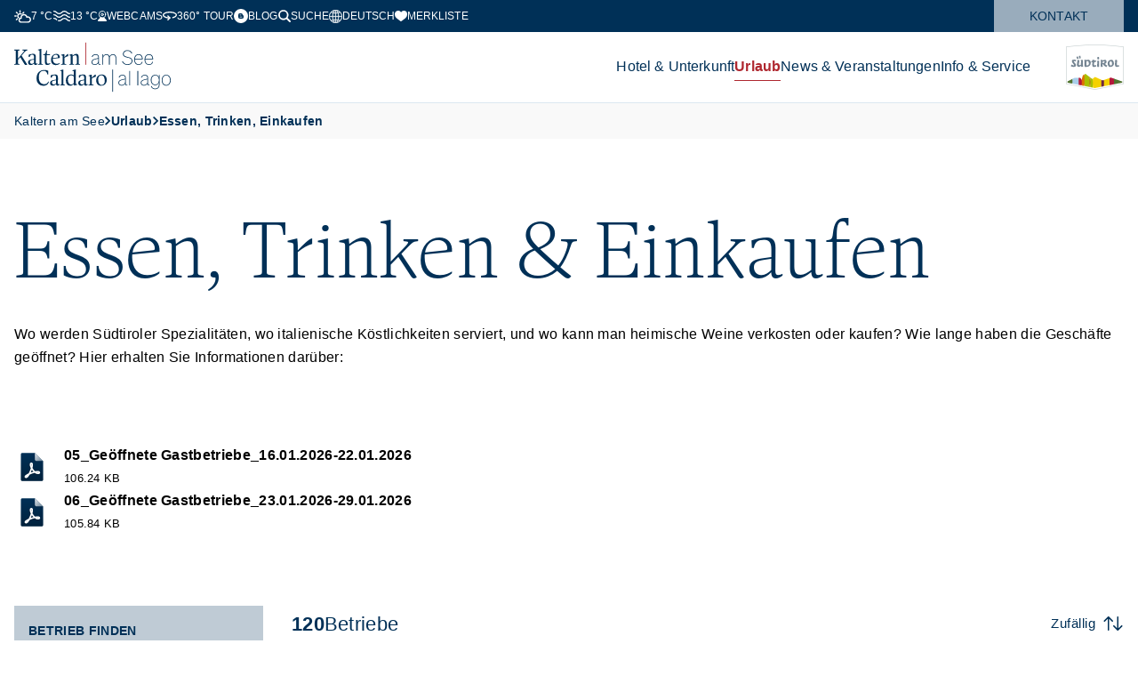

--- FILE ---
content_type: text/html; charset=utf-8
request_url: https://www.kaltern.com/de/essen-trinken-einkaufen.html?page=1
body_size: 16007
content:
<!doctype html><html lang="de"><head><meta charset="utf-8"/><meta content="width=device-width,initial-scale=1,viewport-fit=cover" name="viewport"/><meta name="p:domain_verify" content="52448c949dbe3ae3a3870cc71828a077"/><meta content="Essen, Trinken und Einkaufen - Wo werden Südtiroler Spezialitäten, wo italienische Köstlichkeiten serviert, und wo kann man heimische Weine verkosten oder kaufen? Wie lange haben die Geschäfte geöffnet? Hier erhalten Sie Informationen darüber:" data-react-helmet="true" name="description"/><title data-react-helmet="true">Essen, Trinken & Einkaufen</title> <meta name="robots" content="index, follow" data-react-helmet="true"/><meta property="og:url" content="https://www.kaltern.com/de/essen-trinken-einkaufen.html" data-react-helmet="true"/><meta property="og:title" content="Essen, Trinken & Einkaufen" data-react-helmet="true"/><meta property="og:description" content="Essen, Trinken und Einkaufen - Wo werden Südtiroler Spezialitäten, wo italienische Köstlichkeiten serviert, und wo kann man heimische Weine verkosten oder kaufen? Wie lange haben die Geschäfte geöffnet? Hier erhalten Sie Informationen darüber:" data-react-helmet="true"/><meta property="og:type" content="website" data-react-helmet="true"/><meta property="og:image" content="https://www.kaltern.com/" data-react-helmet="true"/><meta name="google-site-verification" content="UsG52m7awlTwhfWt5-bwvlbjl8pVflA5eMLt8CVeD9s" />   <meta name="apple-mobile-web-app-status-bar-style" content="default" /><link rel="icon" sizes="16x16 24x24 32x32 64x64" type="image/x-icon" href="/pwa/favicon.ico" /><meta name="msapplication-square70x70logo" content="/pwa/mstile-icon-128.png" /><meta name="msapplication-square150x150logo" content="/pwa/mstile-icon-270.png" /><meta name="msapplication-square310x310logo" content="/pwa/mstile-icon-558.png" /><meta name="msapplication-wide310x150logo" content="/pwa/mstile-icon-558-270.png" /><meta name="apple-mobile-web-app-capable" content="yes" /><link rel="apple-touch-icon" href="/pwa/apple-icon-180.png" /><link rel="apple-touch-startup-image" href="/pwa/apple-splash-2048-2732.png" media="(device-width: 1024px) and (device-height: 1366px) and (-webkit-device-pixel-ratio: 2) and (orientation: portrait)"/><link rel="apple-touch-startup-image" href="/pwa/apple-splash-2732-2048.png" media="(device-width: 1024px) and (device-height: 1366px) and (-webkit-device-pixel-ratio: 2) and (orientation: landscape)"/><link rel="apple-touch-startup-image" href="/pwa/apple-splash-750-1624.png" media="(device-width: 375px) and (device-height: 812px) and (-webkit-device-pixel-ratio: 2) and (orientation: portrait)"/><link rel="apple-touch-startup-image" href="/pwa/apple-splash-1624-750.png" media="(device-width: 375px) and (device-height: 812px) and (-webkit-device-pixel-ratio: 2) and (orientation: landscape)"/><link rel="apple-touch-startup-image" href="/pwa/apple-splash-1668-2388.png" media="(device-width: 834px) and (device-height: 1194px) and (-webkit-device-pixel-ratio: 2) and (orientation: portrait)"/><link rel="apple-touch-startup-image" href="/pwa/apple-splash-2388-1668.png" media="(device-width: 834px) and (device-height: 1194px) and (-webkit-device-pixel-ratio: 2) and (orientation: landscape)"/><link rel="apple-touch-startup-image" href="/pwa/apple-splash-1536-2048.png" media="(device-width: 768px) and (device-height: 1024px) and (-webkit-device-pixel-ratio: 2) and (orientation: portrait)"/><link rel="apple-touch-startup-image" href="/pwa/apple-splash-2048-1536.png" media="(device-width: 768px) and (device-height: 1024px) and (-webkit-device-pixel-ratio: 2) and (orientation: landscape)"/><link rel="apple-touch-startup-image" href="/pwa/apple-splash-1668-2224.png" media="(device-width: 834px) and (device-height: 1112px) and (-webkit-device-pixel-ratio: 2) and (orientation: portrait)"/><link rel="apple-touch-startup-image" href="/pwa/apple-splash-2224-1668.png" media="(device-width: 834px) and (device-height: 1112px) and (-webkit-device-pixel-ratio: 2) and (orientation: landscape)"/><link rel="apple-touch-startup-image" href="/pwa/apple-splash-1620-2160.png" media="(device-width: 810px) and (device-height: 1080px) and (-webkit-device-pixel-ratio: 2) and (orientation: portrait)"/><link rel="apple-touch-startup-image" href="/pwa/apple-splash-2160-1620.png" media="(device-width: 810px) and (device-height: 1080px) and (-webkit-device-pixel-ratio: 2) and (orientation: landscape)"/><link rel="apple-touch-startup-image" href="/pwa/apple-splash-1284-2778.png" media="(device-width: 428px) and (device-height: 926px) and (-webkit-device-pixel-ratio: 3) and (orientation: portrait)"/><link rel="apple-touch-startup-image" href="/pwa/apple-splash-2778-1284.png" media="(device-width: 428px) and (device-height: 926px) and (-webkit-device-pixel-ratio: 3) and (orientation: landscape)"/><link rel="apple-touch-startup-image" href="/pwa/apple-splash-1170-2532.png" media="(device-width: 390px) and (device-height: 844px) and (-webkit-device-pixel-ratio: 3) and (orientation: portrait)"/><link rel="apple-touch-startup-image" href="/pwa/apple-splash-2532-1170.png" media="(device-width: 390px) and (device-height: 844px) and (-webkit-device-pixel-ratio: 3) and (orientation: landscape)"/><link rel="apple-touch-startup-image" href="/pwa/apple-splash-1125-2436.png" media="(device-width: 375px) and (device-height: 812px) and (-webkit-device-pixel-ratio: 3) and (orientation: portrait)"/><link rel="apple-touch-startup-image" href="/pwa/apple-splash-2436-1125.png" media="(device-width: 375px) and (device-height: 812px) and (-webkit-device-pixel-ratio: 3) and (orientation: landscape)"/><link rel="apple-touch-startup-image" href="/pwa/apple-splash-1242-2688.png" media="(device-width: 414px) and (device-height: 896px) and (-webkit-device-pixel-ratio: 3) and (orientation: portrait)"/><link rel="apple-touch-startup-image" href="/pwa/apple-splash-2688-1242.png" media="(device-width: 414px) and (device-height: 896px) and (-webkit-device-pixel-ratio: 3) and (orientation: landscape)"/><link rel="apple-touch-startup-image" href="/pwa/apple-splash-828-1792.png" media="(device-width: 414px) and (device-height: 896px) and (-webkit-device-pixel-ratio: 2) and (orientation: portrait)"/><link rel="apple-touch-startup-image" href="/pwa/apple-splash-1792-828.png" media="(device-width: 414px) and (device-height: 896px) and (-webkit-device-pixel-ratio: 2) and (orientation: landscape)"/><link rel="apple-touch-startup-image" href="/pwa/apple-splash-1242-2208.png" media="(device-width: 414px) and (device-height: 736px) and (-webkit-device-pixel-ratio: 3) and (orientation: portrait)"/><link rel="apple-touch-startup-image" href="/pwa/apple-splash-2208-1242.png" media="(device-width: 414px) and (device-height: 736px) and (-webkit-device-pixel-ratio: 3) and (orientation: landscape)"/><link rel="apple-touch-startup-image" href="/pwa/apple-splash-750-1334.png" media="(device-width: 375px) and (device-height: 667px) and (-webkit-device-pixel-ratio: 2) and (orientation: portrait)"/><link rel="apple-touch-startup-image" href="/pwa/apple-splash-1334-750.png" media="(device-width: 375px) and (device-height: 667px) and (-webkit-device-pixel-ratio: 2) and (orientation: landscape)"/><link rel="apple-touch-startup-image" href="/pwa/apple-splash-640-1136.png" media="(device-width: 320px) and (device-height: 568px) and (-webkit-device-pixel-ratio: 2) and (orientation: portrait)"/><link rel="apple-touch-startup-image" href="/pwa/apple-splash-1136-640.png" media="(device-width: 320px) and (device-height: 568px) and (-webkit-device-pixel-ratio: 2) and (orientation: landscape)"/> <meta name="theme-color" content="#002F56" />
<link rel="manifest" href="/manifest.webmanifest" /><script defer="defer" src="/static/js/main.f2aa7f72.js"></script><link href="/static/css/main.39c2646f.css" rel="stylesheet"></head><body><div id="root"></div> <script type="application/ld+json">{
				"@context": "http://schema.org",
				"@type": "BreadcrumbList",
				"itemListElement": [
					
						{
							"@type": "ListItem",
							"position": 0,
							"name" : "Tourismusverein Kaltern am See",
							"item" : "https://www.kaltern.com/"
						}
						
							,
							{
								"@type": "ListItem",
								"position": 1,
								"name" : "Urlaub"
								 , "item" : "https://www.kaltern.com/de/urlaub-in-kaltern-am-see.html"
							} ,
						

							
							{
								"@type": "ListItem",
								"position": 2,
								"name" : "Essen, Trinken, Einkaufen"
								 , "item" : "https://www.kaltern.com/de/essen-trinken-einkaufen.html"
							} ,
						

							
							{
								"@type": "ListItem",
								"position": 3,
								"name" : "Essen, Trinken & Einkaufen"
								
							}
						

					
				]
			}</script><template is="mco-dom-data"><script type="application/json">{"state": 200, "serverState": 200, "loginPage": false, "disableTracking": false, "cachingType": "undefined", "id": 87, "lang": "de", "pageName": "/de/essen-trinken-einkaufen.html", "url": "https://www.kaltern.com/de/essen-trinken-einkaufen.html", "breadcrumbTitle": "Essen, Trinken \u0026 Einkaufen", "homepage": false, "layoutTag": "default", "type": "standard", "indexable": true, "followable": false, "layoutVariant": "no-animation", "editDate": "2017-02-09T00:00:00", "meta": {"title": "Essen, Trinken \u0026 Einkaufen", "description": "Essen, Trinken und Einkaufen - Wo werden Südtiroler Spezialitäten, wo italienische Köstlichkeiten serviert, und wo kann man heimische Weine verkosten oder kaufen? Wie lange haben die Geschäfte geöffnet? Hier erhalten Sie Informationen darüber:", "keywords": "Essen, Trinken, Einkaufen, Südtiroler, Spezialitäten, Köstlichkeiten, Weine, Geschäfte, Informationen, italienische, serviert, heimische, verkosten, lange, geöffnet, darüber", "defaultLang": "de", "links": {"de": "https://www.kaltern.com/de/essen-trinken-einkaufen.html", "en": "https://www.kaltern.com/en/eat-drink-shop.html", "it": "https://www.kaltern.com/it/la-buona-tavola-il-buon-vino-lo-shopping.html"}}, "elements": [{"id": 380, "tag": "basic-headline", "cookieAccepted": true, "text": "Essen, Trinken \u0026 Einkaufen"}, {"id": 381, "tag": "basic-text", "cookieAccepted": true, "text": "\u003cp\u003eWo werden Südtiroler Spezialitäten, wo italienische Köstlichkeiten serviert, und wo kann man heimische Weine verkosten oder kaufen? Wie lange haben die Geschäfte geöffnet? Hier erhalten Sie Informationen darüber:\u003c/p\u003e"}, {"id": 31830, "title": "05_Geöffnete Gastbetriebe_16.01.2026-22.01.2026", "tag": "basic-download", "option": 0, "cookieAccepted": true, "media": [{"id": 73938, "filename": "/media/05-geoeffnete-gastbetriebe-16.01.2026-22.01.2026.pdf", "fileType": "PDF", "title": "05_Geöffnete Gastbetriebe_16.01.2026-22.01.2026", "alt": "05_Geöffnete Gastbetriebe_16.01.2026-22.01.2026", "size": 108791, "mediaType": "document", "hasPermission": true}]}, {"id": 29451, "title": "06_Geöffnete Gastbetriebe_23.01.2026-29.01.2026", "tag": "basic-download", "option": 0, "cookieAccepted": true, "media": [{"id": 73949, "filename": "/media/06-geoeffnete-gastbetriebe-23.01.2026-29.01.2026.pdf", "fileType": "PDF", "title": "06_Geöffnete Gastbetriebe_23.01.2026-29.01.2026", "alt": "06_Geöffnete Gastbetriebe_23.01.2026-29.01.2026", "size": 108378, "mediaType": "document", "hasPermission": true}]}, {"id": 27328, "title": "Liste mit Infrastrukturen", "tag": "tourism-infrastructures-list", "option": 0, "cookieAccepted": true, "textcontent": {"name": "data", "items": [{"attr-translation": "false", "name": "sort", "text": "1"}, {"attr-translation": "false", "name": "selectedFilter", "text": "categories"}, {"attr-translation": "false", "name": "towns"}, {"attr-translation": "false", "name": "categories", "text": "13|1|2|77|20|3|11|59|12|8|39|10|6|25|40|26|9|7|4|5|78|29"}]}}, {"id": 13883, "title": "Alle Gastronomiebetriebe und Geschäfte in Kaltern im Überblick", "tag": "basic-links", "cookieAccepted": true, "elements": [{"id": 13884, "title": "Restaurants \u0026 Pizzerias", "option": 0, "cookieAccepted": true, "teaser": {"id": 88, "title": "Restaurants \u0026 Pizzerias", "link": "/de/restaurants-pizzerias.html", "text": "Hier finden Sie eine Auflistung der Kalterer Restaurants und Pizzerias.", "blogDate": "2017-08-18T00:00:00", "media": [{"id": 61734, "filename": "/media/system/teaser/kulinarik-manfred-pernthaler-20.webp", "formatTag": "teaser", "formatIdentifier": "teaser", "fallbackFormatTag": "teaser-fallback", "fallbackFormatIdentifier": "teaser-fallback", "fileType": "WEBP", "height": 500, "width": 800, "title": "kulinarik-manfred-pernthaler-20", "alt": "Ein rustikaler Holzteller mit gefüllten Nudeln, garniert mit frischen Kräutern und Käsestückchen. Daneben hält eine Hand ein Glas Rotwein.", "size": 29472, "mediaType": "image", "copyright": "Manfred Pernthaler", "hasPermission": true, "subFormats": [{"id": 61735, "filename": "/media/system/teaser/kulinarik-manfred-pernthaler-20.jpg", "formatTag": "teaser-fallback", "formatIdentifier": "teaser-fallback", "fileType": "JPG", "height": 500, "width": 800, "title": "kulinarik-manfred-pernthaler-20", "alt": "Ein rustikaler Holzteller mit gefüllten Nudeln, garniert mit frischen Kräutern und Käsestückchen. Daneben hält eine Hand ein Glas Rotwein.", "size": 47181, "mediaType": "image", "copyright": "Manfred Pernthaler", "hasPermission": true}, {"id": 61736, "filename": "/media/system/teaser/280x180-kulinarik-manfred-pernthaler-20.webp", "formatTag": "teaser-280x180", "formatIdentifier": "teaser-280x180", "fallbackFormatTag": "teaser-280x180-fallback", "fallbackFormatIdentifier": "teaser-280x180-fallback", "fileType": "WEBP", "height": 180, "width": 280, "title": "280x180-kulinarik-manfred-pernthaler-20", "alt": "Ein rustikaler Holzteller mit gefüllten Nudeln, garniert mit frischen Kräutern und Käsestückchen. Daneben hält eine Hand ein Glas Rotwein.", "size": 7982, "mediaType": "image", "copyright": "Manfred Pernthaler", "hasPermission": true}, {"id": 61737, "filename": "/media/system/teaser/280x180-kulinarik-manfred-pernthaler-20.jpg", "formatTag": "teaser-280x180-fallback", "formatIdentifier": "teaser-280x180-fallback", "fileType": "JPG", "height": 180, "width": 280, "title": "280x180-kulinarik-manfred-pernthaler-20", "alt": "Ein rustikaler Holzteller mit gefüllten Nudeln, garniert mit frischen Kräutern und Käsestückchen. Daneben hält eine Hand ein Glas Rotwein.", "size": 13667, "mediaType": "image", "copyright": "Manfred Pernthaler", "hasPermission": true}, {"id": 61738, "filename": "/media/system/teaser/280x280-kulinarik-manfred-pernthaler-20.webp", "formatTag": "teaser-280x280", "formatIdentifier": "teaser-280x280", "fallbackFormatTag": "teaser-280x280-fallback", "fallbackFormatIdentifier": "teaser-280x280-fallback", "fileType": "WEBP", "height": 280, "width": 280, "title": "280x280-kulinarik-manfred-pernthaler-20", "alt": "Ein rustikaler Holzteller mit gefüllten Nudeln, garniert mit frischen Kräutern und Käsestückchen. Daneben hält eine Hand ein Glas Rotwein.", "size": 10160, "mediaType": "image", "copyright": "Manfred Pernthaler", "hasPermission": true}, {"id": 61739, "filename": "/media/system/teaser/280x280-kulinarik-manfred-pernthaler-20.jpg", "formatTag": "teaser-280x280-fallback", "formatIdentifier": "teaser-280x280-fallback", "fileType": "JPG", "height": 280, "width": 280, "title": "280x280-kulinarik-manfred-pernthaler-20", "alt": "Ein rustikaler Holzteller mit gefüllten Nudeln, garniert mit frischen Kräutern und Käsestückchen. Daneben hält eine Hand ein Glas Rotwein.", "size": 16779, "mediaType": "image", "copyright": "Manfred Pernthaler", "hasPermission": true}, {"id": 61740, "filename": "/media/system/teaser/176x150-kulinarik-manfred-pernthaler-20.webp", "formatTag": "teaser-176x150", "formatIdentifier": "teaser-176x150", "fallbackFormatTag": "teaser-176x150-fallback", "fallbackFormatIdentifier": "teaser-176x150-fallback", "fileType": "WEBP", "height": 150, "width": 176, "title": "176x150-kulinarik-manfred-pernthaler-20", "alt": "Ein rustikaler Holzteller mit gefüllten Nudeln, garniert mit frischen Kräutern und Käsestückchen. Daneben hält eine Hand ein Glas Rotwein.", "size": 5278, "mediaType": "image", "copyright": "Manfred Pernthaler", "hasPermission": true}, {"id": 61741, "filename": "/media/system/teaser/176x150-kulinarik-manfred-pernthaler-20.jpg", "formatTag": "teaser-176x150-fallback", "formatIdentifier": "teaser-176x150-fallback", "fileType": "JPG", "height": 150, "width": 176, "title": "176x150-kulinarik-manfred-pernthaler-20", "alt": "Ein rustikaler Holzteller mit gefüllten Nudeln, garniert mit frischen Kräutern und Käsestückchen. Daneben hält eine Hand ein Glas Rotwein.", "size": 9850, "mediaType": "image", "copyright": "Manfred Pernthaler", "hasPermission": true}, {"id": 61742, "filename": "/media/system/teaser/384x250-kulinarik-manfred-pernthaler-20.webp", "formatTag": "teaser-384x250", "formatIdentifier": "teaser-384x250", "fallbackFormatTag": "teaser-384x250-fallback", "fallbackFormatIdentifier": "teaser-384x250-fallback", "fileType": "WEBP", "height": 250, "width": 384, "title": "384x250-kulinarik-manfred-pernthaler-20", "alt": "Ein rustikaler Holzteller mit gefüllten Nudeln, garniert mit frischen Kräutern und Käsestückchen. Daneben hält eine Hand ein Glas Rotwein.", "size": 12054, "mediaType": "image", "copyright": "Manfred Pernthaler", "hasPermission": true}, {"id": 61743, "filename": "/media/system/teaser/384x250-kulinarik-manfred-pernthaler-20.jpg", "formatTag": "teaser-384x250-fallback", "formatIdentifier": "teaser-384x250-fallback", "fileType": "JPG", "height": 250, "width": 384, "title": "384x250-kulinarik-manfred-pernthaler-20", "alt": "Ein rustikaler Holzteller mit gefüllten Nudeln, garniert mit frischen Kräutern und Käsestückchen. Daneben hält eine Hand ein Glas Rotwein.", "size": 19395, "mediaType": "image", "copyright": "Manfred Pernthaler", "hasPermission": true}]}]}, "reference": {"pageName": "/de/restaurants-pizzerias.html", "title": "Restaurants \u0026 Pizzerias"}}, {"id": 13888, "title": "Bars,  Cafés \u0026 Imbisslokale", "option": 0, "cookieAccepted": true, "teaser": {"id": 89, "title": "Bars, Cafés \u0026 Imbisslokale", "link": "/de/bars-cafes-imbisslokale.html", "text": "Lust auf Kaffee, Kuchen, Eis oder etwas für den kleinen Hunger für Zwischendurch? Hier erfahren Sie die Lokale...", "blogDate": "2017-08-18T00:00:00", "media": [{"id": 61723, "filename": "/media/system/teaser/kalterer-weintage-2022-manfred-pernthaler-14.webp", "formatTag": "teaser", "formatIdentifier": "teaser", "fallbackFormatTag": "teaser-fallback", "fallbackFormatIdentifier": "teaser-fallback", "fileType": "WEBP", "height": 500, "width": 800, "title": "kalterer-weintage-2022-manfred-pernthaler-14", "alt": "Eine üppige Auswahl an Köstlichkeiten auf einem weißen Teller, darunter verschiedene Wurstsorten, frische Kräuter und knuspriges Brot, präsentiert auf einem Tisch.", "size": 36856, "mediaType": "image", "copyright": "Manfred Pernthaler", "hasPermission": true, "subFormats": [{"id": 61724, "filename": "/media/system/teaser/kalterer-weintage-2022-manfred-pernthaler-14.jpg", "formatTag": "teaser-fallback", "formatIdentifier": "teaser-fallback", "fileType": "JPG", "height": 500, "width": 800, "title": "kalterer-weintage-2022-manfred-pernthaler-14", "alt": "Eine üppige Auswahl an Köstlichkeiten auf einem weißen Teller, darunter verschiedene Wurstsorten, frische Kräuter und knuspriges Brot, präsentiert auf einem Tisch.", "size": 57363, "mediaType": "image", "copyright": "Manfred Pernthaler", "hasPermission": true}, {"id": 61725, "filename": "/media/system/teaser/280x180-kalterer-weintage-2022-manfred-pernthaler-14.webp", "formatTag": "teaser-280x180", "formatIdentifier": "teaser-280x180", "fallbackFormatTag": "teaser-280x180-fallback", "fallbackFormatIdentifier": "teaser-280x180-fallback", "fileType": "WEBP", "height": 180, "width": 280, "title": "280x180-kalterer-weintage-2022-manfred-pernthaler-14", "alt": "Eine üppige Auswahl an Köstlichkeiten auf einem weißen Teller, darunter verschiedene Wurstsorten, frische Kräuter und knuspriges Brot, präsentiert auf einem Tisch.", "size": 10232, "mediaType": "image", "copyright": "Manfred Pernthaler", "hasPermission": true}, {"id": 61726, "filename": "/media/system/teaser/280x180-kalterer-weintage-2022-manfred-pernthaler-14.jpg", "formatTag": "teaser-280x180-fallback", "formatIdentifier": "teaser-280x180-fallback", "fileType": "JPG", "height": 180, "width": 280, "title": "280x180-kalterer-weintage-2022-manfred-pernthaler-14", "alt": "Eine üppige Auswahl an Köstlichkeiten auf einem weißen Teller, darunter verschiedene Wurstsorten, frische Kräuter und knuspriges Brot, präsentiert auf einem Tisch.", "size": 15694, "mediaType": "image", "copyright": "Manfred Pernthaler", "hasPermission": true}, {"id": 61727, "filename": "/media/system/teaser/280x280-kalterer-weintage-2022-manfred-pernthaler-14.webp", "formatTag": "teaser-280x280", "formatIdentifier": "teaser-280x280", "fallbackFormatTag": "teaser-280x280-fallback", "fallbackFormatIdentifier": "teaser-280x280-fallback", "fileType": "WEBP", "height": 280, "width": 280, "title": "280x280-kalterer-weintage-2022-manfred-pernthaler-14", "alt": "Eine üppige Auswahl an Köstlichkeiten auf einem weißen Teller, darunter verschiedene Wurstsorten, frische Kräuter und knuspriges Brot, präsentiert auf einem Tisch.", "size": 11898, "mediaType": "image", "copyright": "Manfred Pernthaler", "hasPermission": true}, {"id": 61728, "filename": "/media/system/teaser/280x280-kalterer-weintage-2022-manfred-pernthaler-14.jpg", "formatTag": "teaser-280x280-fallback", "formatIdentifier": "teaser-280x280-fallback", "fileType": "JPG", "height": 280, "width": 280, "title": "280x280-kalterer-weintage-2022-manfred-pernthaler-14", "alt": "Eine üppige Auswahl an Köstlichkeiten auf einem weißen Teller, darunter verschiedene Wurstsorten, frische Kräuter und knuspriges Brot, präsentiert auf einem Tisch.", "size": 18673, "mediaType": "image", "copyright": "Manfred Pernthaler", "hasPermission": true}, {"id": 61729, "filename": "/media/system/teaser/176x150-kalterer-weintage-2022-manfred-pernthaler-14.webp", "formatTag": "teaser-176x150", "formatIdentifier": "teaser-176x150", "fallbackFormatTag": "teaser-176x150-fallback", "fallbackFormatIdentifier": "teaser-176x150-fallback", "fileType": "WEBP", "height": 150, "width": 176, "title": "176x150-kalterer-weintage-2022-manfred-pernthaler-14", "alt": "Eine üppige Auswahl an Köstlichkeiten auf einem weißen Teller, darunter verschiedene Wurstsorten, frische Kräuter und knuspriges Brot, präsentiert auf einem Tisch.", "size": 6282, "mediaType": "image", "copyright": "Manfred Pernthaler", "hasPermission": true}, {"id": 61730, "filename": "/media/system/teaser/176x150-kalterer-weintage-2022-manfred-pernthaler-14.jpg", "formatTag": "teaser-176x150-fallback", "formatIdentifier": "teaser-176x150-fallback", "fileType": "JPG", "height": 150, "width": 176, "title": "176x150-kalterer-weintage-2022-manfred-pernthaler-14", "alt": "Eine üppige Auswahl an Köstlichkeiten auf einem weißen Teller, darunter verschiedene Wurstsorten, frische Kräuter und knuspriges Brot, präsentiert auf einem Tisch.", "size": 10618, "mediaType": "image", "copyright": "Manfred Pernthaler", "hasPermission": true}, {"id": 61731, "filename": "/media/system/teaser/384x250-kalterer-weintage-2022-manfred-pernthaler-14.webp", "formatTag": "teaser-384x250", "formatIdentifier": "teaser-384x250", "fallbackFormatTag": "teaser-384x250-fallback", "fallbackFormatIdentifier": "teaser-384x250-fallback", "fileType": "WEBP", "height": 250, "width": 384, "title": "384x250-kalterer-weintage-2022-manfred-pernthaler-14", "alt": "Eine üppige Auswahl an Köstlichkeiten auf einem weißen Teller, darunter verschiedene Wurstsorten, frische Kräuter und knuspriges Brot, präsentiert auf einem Tisch.", "size": 15108, "mediaType": "image", "copyright": "Manfred Pernthaler", "hasPermission": true}, {"id": 61732, "filename": "/media/system/teaser/384x250-kalterer-weintage-2022-manfred-pernthaler-14.jpg", "formatTag": "teaser-384x250-fallback", "formatIdentifier": "teaser-384x250-fallback", "fileType": "JPG", "height": 250, "width": 384, "title": "384x250-kalterer-weintage-2022-manfred-pernthaler-14", "alt": "Eine üppige Auswahl an Köstlichkeiten auf einem weißen Teller, darunter verschiedene Wurstsorten, frische Kräuter und knuspriges Brot, präsentiert auf einem Tisch.", "size": 22667, "mediaType": "image", "copyright": "Manfred Pernthaler", "hasPermission": true}]}]}, "reference": {"pageName": "/de/bars-cafes-imbisslokale.html", "title": "Bars, Cafés \u0026 Imbisslokale"}}, {"id": 13885, "title": "Buschenschenken, Törggelelokale \u0026 Jausenstationen", "option": 0, "cookieAccepted": true, "teaser": {"id": 91, "title": "Buschenschenken \u0026 Törggelelokale", "link": "/de/buschenschenken-toerggelelokale-jausenstationen.html", "text": "Alle Adressen der zahlreichen Buschenschenken und Törggelelokale in Kaltern auf einen Blick.", "blogDate": "2017-08-18T00:00:00", "media": [{"id": 61646, "filename": "/media/system/teaser/toerggelen-kaltern-4-1.webp", "formatTag": "teaser", "formatIdentifier": "teaser", "fallbackFormatTag": "teaser-fallback", "fallbackFormatIdentifier": "teaser-fallback", "fileType": "WEBP", "height": 500, "width": 800, "title": "toerggelen-kaltern-4-1", "alt": "Vier Personen sitzen an einem Tisch, heben Weingläser zum Anstoßen. Auf dem Tisch liegen Äpfel, Trauben und Kastanien. Eine Kerze brennt gemütlich.", "size": 37696, "mediaType": "image", "copyright": "Helmuth Rier", "hasPermission": true, "subFormats": [{"id": 61647, "filename": "/media/system/teaser/toerggelen-kaltern-4-1.jpg", "formatTag": "teaser-fallback", "formatIdentifier": "teaser-fallback", "fileType": "JPG", "height": 500, "width": 800, "title": "toerggelen-kaltern-4-1", "alt": "Vier Personen sitzen an einem Tisch, heben Weingläser zum Anstoßen. Auf dem Tisch liegen Äpfel, Trauben und Kastanien. Eine Kerze brennt gemütlich.", "size": 57744, "mediaType": "image", "copyright": "Helmuth Rier", "hasPermission": true}, {"id": 61648, "filename": "/media/system/teaser/280x180-toerggelen-kaltern-4-1.webp", "formatTag": "teaser-280x180", "formatIdentifier": "teaser-280x180", "fallbackFormatTag": "teaser-280x180-fallback", "fallbackFormatIdentifier": "teaser-280x180-fallback", "fileType": "WEBP", "height": 180, "width": 280, "title": "280x180-toerggelen-kaltern-4-1", "alt": "Vier Personen sitzen an einem Tisch, heben Weingläser zum Anstoßen. Auf dem Tisch liegen Äpfel, Trauben und Kastanien. Eine Kerze brennt gemütlich.", "size": 11420, "mediaType": "image", "copyright": "Helmuth Rier", "hasPermission": true}, {"id": 61649, "filename": "/media/system/teaser/280x180-toerggelen-kaltern-4-1.jpg", "formatTag": "teaser-280x180-fallback", "formatIdentifier": "teaser-280x180-fallback", "fileType": "JPG", "height": 180, "width": 280, "title": "280x180-toerggelen-kaltern-4-1", "alt": "Vier Personen sitzen an einem Tisch, heben Weingläser zum Anstoßen. Auf dem Tisch liegen Äpfel, Trauben und Kastanien. Eine Kerze brennt gemütlich.", "size": 13572, "mediaType": "image", "copyright": "Helmuth Rier", "hasPermission": true}, {"id": 61650, "filename": "/media/system/teaser/280x280-toerggelen-kaltern-4-2.webp", "formatTag": "teaser-280x280", "formatIdentifier": "teaser-280x280", "fallbackFormatTag": "teaser-280x280-fallback", "fallbackFormatIdentifier": "teaser-280x280-fallback", "fileType": "WEBP", "height": 280, "width": 280, "title": "280x280-toerggelen-kaltern-4-2", "alt": "Vier Personen sitzen an einem Tisch, heben Weingläser zum Anstoßen. Auf dem Tisch liegen Äpfel, Trauben und Kastanien. Eine Kerze brennt gemütlich.", "size": 12976, "mediaType": "image", "copyright": "Helmuth Rier", "hasPermission": true}, {"id": 61651, "filename": "/media/system/teaser/280x280-toerggelen-kaltern-4-1.jpg", "formatTag": "teaser-280x280-fallback", "formatIdentifier": "teaser-280x280-fallback", "fileType": "JPG", "height": 280, "width": 280, "title": "280x280-toerggelen-kaltern-4-1", "alt": "Vier Personen sitzen an einem Tisch, heben Weingläser zum Anstoßen. Auf dem Tisch liegen Äpfel, Trauben und Kastanien. Eine Kerze brennt gemütlich.", "size": 16810, "mediaType": "image", "copyright": "Helmuth Rier", "hasPermission": true}, {"id": 61652, "filename": "/media/system/teaser/176x150-toerggelen-kaltern-4-1.webp", "formatTag": "teaser-176x150", "formatIdentifier": "teaser-176x150", "fallbackFormatTag": "teaser-176x150-fallback", "fallbackFormatIdentifier": "teaser-176x150-fallback", "fileType": "WEBP", "height": 150, "width": 176, "title": "176x150-toerggelen-kaltern-4-1", "alt": "Vier Personen sitzen an einem Tisch, heben Weingläser zum Anstoßen. Auf dem Tisch liegen Äpfel, Trauben und Kastanien. Eine Kerze brennt gemütlich.", "size": 7234, "mediaType": "image", "copyright": "Helmuth Rier", "hasPermission": true}, {"id": 61653, "filename": "/media/system/teaser/176x150-toerggelen-kaltern-4-1.jpg", "formatTag": "teaser-176x150-fallback", "formatIdentifier": "teaser-176x150-fallback", "fileType": "JPG", "height": 150, "width": 176, "title": "176x150-toerggelen-kaltern-4-1", "alt": "Vier Personen sitzen an einem Tisch, heben Weingläser zum Anstoßen. Auf dem Tisch liegen Äpfel, Trauben und Kastanien. Eine Kerze brennt gemütlich.", "size": 8290, "mediaType": "image", "copyright": "Helmuth Rier", "hasPermission": true}, {"id": 61654, "filename": "/media/system/teaser/384x250-toerggelen-kaltern-4-1.webp", "formatTag": "teaser-384x250", "formatIdentifier": "teaser-384x250", "fallbackFormatTag": "teaser-384x250-fallback", "fallbackFormatIdentifier": "teaser-384x250-fallback", "fileType": "WEBP", "height": 250, "width": 384, "title": "384x250-toerggelen-kaltern-4-1", "alt": "Vier Personen sitzen an einem Tisch, heben Weingläser zum Anstoßen. Auf dem Tisch liegen Äpfel, Trauben und Kastanien. Eine Kerze brennt gemütlich.", "size": 16616, "mediaType": "image", "copyright": "Helmuth Rier", "hasPermission": true}, {"id": 61655, "filename": "/media/system/teaser/384x250-toerggelen-kaltern-4-1.jpg", "formatTag": "teaser-384x250-fallback", "formatIdentifier": "teaser-384x250-fallback", "fileType": "JPG", "height": 250, "width": 384, "title": "384x250-toerggelen-kaltern-4-1", "alt": "Vier Personen sitzen an einem Tisch, heben Weingläser zum Anstoßen. Auf dem Tisch liegen Äpfel, Trauben und Kastanien. Eine Kerze brennt gemütlich.", "size": 21060, "mediaType": "image", "copyright": "Helmuth Rier", "hasPermission": true}]}]}, "reference": {"pageName": "/de/buschenschenken-toerggelelokale-jausenstationen.html", "title": "Buschenschenken \u0026 Törggelelokale"}}, {"id": 13886, "title": "Weinverkauf in Kaltern am See", "option": 0, "cookieAccepted": true, "teaser": {"id": 92, "title": "Weinverkauf", "link": "/de/weinverkauf.html", "text": "Hier finden Sie die zahlreichen Weingüter, Eigenbauproduzenten und Kellereien von Kaltern!", "blogDate": "2016-06-24T00:00:00", "media": [{"id": 59775, "filename": "/media/system/teaser/weinverkostung-kaltern-wein.kaltern-helmuth-rier-30-1.webp", "formatTag": "teaser", "formatIdentifier": "teaser", "fallbackFormatTag": "teaser-fallback", "fallbackFormatIdentifier": "teaser-fallback", "fileType": "WEBP", "height": 500, "width": 800, "title": "weinverkostung-kaltern-wein", "alt": "Eine Frau sitzt an einem Tisch, notiert etwas und betrachtet ein Weinglas. Neben ihr stehen eine Weinflasche, ein gefülltes Glas und ein Spucknapf.", "size": 31858, "mediaType": "image", "copyright": "Helmuth Rier", "hasPermission": true, "subFormats": [{"id": 59776, "filename": "/media/system/teaser/weinverkostung-kaltern-wein.kaltern-helmuth-rier-30-1.jpg", "formatTag": "teaser-fallback", "formatIdentifier": "teaser-fallback", "fileType": "JPG", "height": 500, "width": 800, "title": "weinverkostung-kaltern-wein", "alt": "Eine Frau sitzt an einem Tisch, notiert etwas und betrachtet ein Weinglas. Neben ihr stehen eine Weinflasche, ein gefülltes Glas und ein Spucknapf.", "size": 50749, "mediaType": "image", "copyright": "Helmuth Rier", "hasPermission": true}, {"id": 59777, "filename": "/media/system/teaser/280x180-weinverkostung-kaltern-wein.kaltern-helmuth-rier-30-1.webp", "formatTag": "teaser-280x180", "formatIdentifier": "teaser-280x180", "fallbackFormatTag": "teaser-280x180-fallback", "fallbackFormatIdentifier": "teaser-280x180-fallback", "fileType": "WEBP", "height": 180, "width": 280, "title": "280x180-weinverkostung-kaltern-wein", "alt": "Eine Frau sitzt an einem Tisch, notiert etwas und betrachtet ein Weinglas. Neben ihr stehen eine Weinflasche, ein gefülltes Glas und ein Spucknapf.", "size": 8894, "mediaType": "image", "copyright": "Helmuth Rier", "hasPermission": true}, {"id": 59778, "filename": "/media/system/teaser/280x180-weinverkostung-kaltern-wein.kaltern-helmuth-rier-30-1.jpg", "formatTag": "teaser-280x180-fallback", "formatIdentifier": "teaser-280x180-fallback", "fileType": "JPG", "height": 180, "width": 280, "title": "280x180-weinverkostung-kaltern-wein", "alt": "Eine Frau sitzt an einem Tisch, notiert etwas und betrachtet ein Weinglas. Neben ihr stehen eine Weinflasche, ein gefülltes Glas und ein Spucknapf.", "size": 11498, "mediaType": "image", "copyright": "Helmuth Rier", "hasPermission": true}, {"id": 59779, "filename": "/media/system/teaser/280x280-weinverkostung-kaltern-wein.kaltern-helmuth-rier-30-1.webp", "formatTag": "teaser-280x280", "formatIdentifier": "teaser-280x280", "fallbackFormatTag": "teaser-280x280-fallback", "fallbackFormatIdentifier": "teaser-280x280-fallback", "fileType": "WEBP", "height": 280, "width": 280, "title": "280x280-weinverkostung-kaltern-wein", "alt": "Eine Frau sitzt an einem Tisch, notiert etwas und betrachtet ein Weinglas. Neben ihr stehen eine Weinflasche, ein gefülltes Glas und ein Spucknapf.", "size": 10044, "mediaType": "image", "copyright": "Helmuth Rier", "hasPermission": true}, {"id": 59780, "filename": "/media/system/teaser/280x280-weinverkostung-kaltern-wein.kaltern-helmuth-rier-30-1.jpg", "formatTag": "teaser-280x280-fallback", "formatIdentifier": "teaser-280x280-fallback", "fileType": "JPG", "height": 280, "width": 280, "title": "280x280-weinverkostung-kaltern-wein", "alt": "Eine Frau sitzt an einem Tisch, notiert etwas und betrachtet ein Weinglas. Neben ihr stehen eine Weinflasche, ein gefülltes Glas und ein Spucknapf.", "size": 13930, "mediaType": "image", "copyright": "Helmuth Rier", "hasPermission": true}, {"id": 59781, "filename": "/media/system/teaser/176x150-weinverkostung-kaltern-wein.kaltern-helmuth-rier-30-1.webp", "formatTag": "teaser-176x150", "formatIdentifier": "teaser-176x150", "fallbackFormatTag": "teaser-176x150-fallback", "fallbackFormatIdentifier": "teaser-176x150-fallback", "fileType": "WEBP", "height": 150, "width": 176, "title": "176x150-weinverkostung-kaltern-wein", "alt": "Eine Frau sitzt an einem Tisch, notiert etwas und betrachtet ein Weinglas. Neben ihr stehen eine Weinflasche, ein gefülltes Glas und ein Spucknapf.", "size": 5304, "mediaType": "image", "copyright": "Helmuth Rier", "hasPermission": true}, {"id": 59782, "filename": "/media/system/teaser/176x150-weinverkostung-kaltern-wein.kaltern-helmuth-rier-30-1.jpg", "formatTag": "teaser-176x150-fallback", "formatIdentifier": "teaser-176x150-fallback", "fileType": "JPG", "height": 150, "width": 176, "title": "176x150-weinverkostung-kaltern-wein", "alt": "Eine Frau sitzt an einem Tisch, notiert etwas und betrachtet ein Weinglas. Neben ihr stehen eine Weinflasche, ein gefülltes Glas und ein Spucknapf.", "size": 6837, "mediaType": "image", "copyright": "Helmuth Rier", "hasPermission": true}, {"id": 59783, "filename": "/media/system/teaser/384x250-weinverkostung-kaltern-wein.kaltern-helmuth-rier-30-1.webp", "formatTag": "teaser-384x250", "formatIdentifier": "teaser-384x250", "fallbackFormatTag": "teaser-384x250-fallback", "fallbackFormatIdentifier": "teaser-384x250-fallback", "fileType": "WEBP", "height": 250, "width": 384, "title": "384x250-weinverkostung-kaltern-wein", "alt": "Eine Frau sitzt an einem Tisch, notiert etwas und betrachtet ein Weinglas. Neben ihr stehen eine Weinflasche, ein gefülltes Glas und ein Spucknapf.", "size": 13222, "mediaType": "image", "copyright": "Helmuth Rier", "hasPermission": true}, {"id": 59784, "filename": "/media/system/teaser/384x250-weinverkostung-kaltern-wein.kaltern-helmuth-rier-30-1.jpg", "formatTag": "teaser-384x250-fallback", "formatIdentifier": "teaser-384x250-fallback", "fileType": "JPG", "height": 250, "width": 384, "title": "384x250-weinverkostung-kaltern-wein", "alt": "Eine Frau sitzt an einem Tisch, notiert etwas und betrachtet ein Weinglas. Neben ihr stehen eine Weinflasche, ein gefülltes Glas und ein Spucknapf.", "size": 18115, "mediaType": "image", "copyright": "Helmuth Rier", "hasPermission": true}]}]}, "reference": {"pageName": "/de/weinverkauf.html", "title": "Weinverkauf"}}, {"id": 13887, "title": "Einkaufen", "option": 0, "cookieAccepted": true, "teaser": {"id": 93, "title": "Einkaufen in Kaltern", "link": "/de/einkaufen.html", "text": "Die Kalterer Kaufleute freuen sich auf Ihren Besuch. Hier eine Auflistung der Geschäfte in Kaltern!", "blogDate": "2016-11-16T00:00:00", "media": [{"id": 66950, "filename": "/media/system/teaser/tv-kaltern-marion-lafogler-119.webp", "formatTag": "teaser", "formatIdentifier": "teaser", "fallbackFormatTag": "teaser-fallback", "fallbackFormatIdentifier": "teaser-fallback", "fileType": "WEBP", "height": 500, "width": 800, "title": "tv-kaltern-marion-lafogler-119", "alt": "Panorama einer malerischen Landschaft mit grünen Weinbergen im Vordergrund, einem kleinen Dorf mit Kirchturm in der Mitte und bewaldeten Hügeln im Hintergrund.", "size": 28830, "mediaType": "image", "copyright": "Marion Lafogler", "hasPermission": true, "subFormats": [{"id": 66951, "filename": "/media/system/teaser/tv-kaltern-marion-lafogler-119.jpg", "formatTag": "teaser-fallback", "formatIdentifier": "teaser-fallback", "fileType": "JPG", "height": 500, "width": 800, "title": "tv-kaltern-marion-lafogler-119", "alt": "Panorama einer malerischen Landschaft mit grünen Weinbergen im Vordergrund, einem kleinen Dorf mit Kirchturm in der Mitte und bewaldeten Hügeln im Hintergrund.", "size": 48541, "mediaType": "image", "copyright": "Marion Lafogler", "hasPermission": true}, {"id": 66952, "filename": "/media/system/teaser/280x180-tv-kaltern-marion-lafogler-119.webp", "formatTag": "teaser-280x180", "formatIdentifier": "teaser-280x180", "fallbackFormatTag": "teaser-280x180-fallback", "fallbackFormatIdentifier": "teaser-280x180-fallback", "fileType": "WEBP", "height": 180, "width": 280, "title": "280x180-tv-kaltern-marion-lafogler-119", "alt": "Panorama einer malerischen Landschaft mit grünen Weinbergen im Vordergrund, einem kleinen Dorf mit Kirchturm in der Mitte und bewaldeten Hügeln im Hintergrund.", "size": 7582, "mediaType": "image", "copyright": "Marion Lafogler", "hasPermission": true}, {"id": 66953, "filename": "/media/system/teaser/280x180-tv-kaltern-marion-lafogler-119.jpg", "formatTag": "teaser-280x180-fallback", "formatIdentifier": "teaser-280x180-fallback", "fileType": "JPG", "height": 180, "width": 280, "title": "280x180-tv-kaltern-marion-lafogler-119", "alt": "Panorama einer malerischen Landschaft mit grünen Weinbergen im Vordergrund, einem kleinen Dorf mit Kirchturm in der Mitte und bewaldeten Hügeln im Hintergrund.", "size": 10996, "mediaType": "image", "copyright": "Marion Lafogler", "hasPermission": true}, {"id": 66954, "filename": "/media/system/teaser/280x280-tv-kaltern-marion-lafogler-119.webp", "formatTag": "teaser-280x280", "formatIdentifier": "teaser-280x280", "fallbackFormatTag": "teaser-280x280-fallback", "fallbackFormatIdentifier": "teaser-280x280-fallback", "fileType": "WEBP", "height": 280, "width": 280, "title": "280x280-tv-kaltern-marion-lafogler-119", "alt": "Panorama einer malerischen Landschaft mit grünen Weinbergen im Vordergrund, einem kleinen Dorf mit Kirchturm in der Mitte und bewaldeten Hügeln im Hintergrund.", "size": 11552, "mediaType": "image", "copyright": "Marion Lafogler", "hasPermission": true}, {"id": 66955, "filename": "/media/system/teaser/280x280-tv-kaltern-marion-lafogler-119.jpg", "formatTag": "teaser-280x280-fallback", "formatIdentifier": "teaser-280x280-fallback", "fileType": "JPG", "height": 280, "width": 280, "title": "280x280-tv-kaltern-marion-lafogler-119", "alt": "Panorama einer malerischen Landschaft mit grünen Weinbergen im Vordergrund, einem kleinen Dorf mit Kirchturm in der Mitte und bewaldeten Hügeln im Hintergrund.", "size": 16334, "mediaType": "image", "copyright": "Marion Lafogler", "hasPermission": true}, {"id": 66956, "filename": "/media/system/teaser/176x150-tv-kaltern-marion-lafogler-119.webp", "formatTag": "teaser-176x150", "formatIdentifier": "teaser-176x150", "fallbackFormatTag": "teaser-176x150-fallback", "fallbackFormatIdentifier": "teaser-176x150-fallback", "fileType": "WEBP", "height": 150, "width": 176, "title": "176x150-tv-kaltern-marion-lafogler-119", "alt": "Panorama einer malerischen Landschaft mit grünen Weinbergen im Vordergrund, einem kleinen Dorf mit Kirchturm in der Mitte und bewaldeten Hügeln im Hintergrund.", "size": 5468, "mediaType": "image", "copyright": "Marion Lafogler", "hasPermission": true}, {"id": 66957, "filename": "/media/system/teaser/176x150-tv-kaltern-marion-lafogler-119.jpg", "formatTag": "teaser-176x150-fallback", "formatIdentifier": "teaser-176x150-fallback", "fileType": "JPG", "height": 150, "width": 176, "title": "176x150-tv-kaltern-marion-lafogler-119", "alt": "Panorama einer malerischen Landschaft mit grünen Weinbergen im Vordergrund, einem kleinen Dorf mit Kirchturm in der Mitte und bewaldeten Hügeln im Hintergrund.", "size": 7530, "mediaType": "image", "copyright": "Marion Lafogler", "hasPermission": true}, {"id": 66958, "filename": "/media/system/teaser/384x250-tv-kaltern-marion-lafogler-119.webp", "formatTag": "teaser-384x250", "formatIdentifier": "teaser-384x250", "fallbackFormatTag": "teaser-384x250-fallback", "fallbackFormatIdentifier": "teaser-384x250-fallback", "fileType": "WEBP", "height": 250, "width": 384, "title": "384x250-tv-kaltern-marion-lafogler-119", "alt": "Panorama einer malerischen Landschaft mit grünen Weinbergen im Vordergrund, einem kleinen Dorf mit Kirchturm in der Mitte und bewaldeten Hügeln im Hintergrund.", "size": 11436, "mediaType": "image", "copyright": "Marion Lafogler", "hasPermission": true}, {"id": 66959, "filename": "/media/system/teaser/384x250-tv-kaltern-marion-lafogler-119.jpg", "formatTag": "teaser-384x250-fallback", "formatIdentifier": "teaser-384x250-fallback", "fileType": "JPG", "height": 250, "width": 384, "title": "384x250-tv-kaltern-marion-lafogler-119", "alt": "Panorama einer malerischen Landschaft mit grünen Weinbergen im Vordergrund, einem kleinen Dorf mit Kirchturm in der Mitte und bewaldeten Hügeln im Hintergrund.", "size": 17182, "mediaType": "image", "copyright": "Marion Lafogler", "hasPermission": true}]}]}, "reference": {"pageName": "/de/einkaufen.html", "title": "Einkaufen in Kaltern"}}]}], "breadcrumbs": [{"id": 285, "title": "Urlaub", "link": "/de/urlaub-in-kaltern-am-see.html", "hasDirectLink": false, "type": "menu", "selected": false}, {"id": 1276, "title": "Essen, Trinken, Einkaufen", "link": "/de/essen-trinken-einkaufen.html", "hasDirectLink": false, "type": "menu", "selected": false}, {"id": 0, "title": "Essen, Trinken \u0026 Einkaufen", "hasDirectLink": false, "type": "page", "selected": false}], "menuGroups": [{"title": "System", "items": [{"id": 49, "title": "Allgemein", "link": "/de/informationen-cookies.html", "hasDirectLink": true, "type": "menu", "selected": false, "items": [{"id": 50, "title": "404 Fehlerseite", "link": "/de/sie-suchen-nach-etwas-bestimmten.html", "hasDirectLink": true, "type": "menu", "selected": false}, {"id": 51, "title": "Suche", "link": "/de/suche.html", "hasDirectLink": true, "type": "menu", "selected": false}, {"id": 1920, "title": "Demoseiten", "link": "/de/historischer-spaziergang-kopie.html", "hasDirectLink": true, "type": "menu", "selected": false}]}]}, {"title": "Footermenü", "items": [{"id": 114, "title": "Service", "link": "/de/newsletter-anmeldung.html", "hasDirectLink": false, "type": "menu", "selected": false, "items": [{"id": 115, "title": "Newsletter anfordern", "link": "/de/newsletter-anmeldung.html", "hasDirectLink": true, "target": "_top", "type": "menu", "selected": false}, {"id": 116, "title": "Prospekte anfordern", "link": "/de/prospekte-tourismusbuero-kalte.html", "hasDirectLink": true, "target": "_top", "type": "menu", "selected": false}, {"id": 117, "title": "Fahrpläne", "link": "/de/die-fahrplaene.html", "hasDirectLink": true, "type": "menu", "selected": false}, {"id": 1237, "title": "Informationen zur Anreise", "link": "/de/anreise-nach-suedtirol-und-kaltern-am-see.html", "hasDirectLink": true, "type": "menu", "selected": false}]}, {"id": 125, "title": "Quicklinks", "link": "/de/hotel-und-weitere-unterkuenfte.html", "hasDirectLink": false, "type": "menu", "selected": false, "items": [{"id": 126, "title": "Hotels \u0026 Unterkünfte", "link": "/de/hotel-und-weitere-unterkuenfte.html", "hasDirectLink": true, "type": "menu", "selected": false}, {"id": 127, "title": "Lageplan und Karten", "link": "/de/lageplan-und-karten.html", "hasDirectLink": true, "type": "menu", "selected": false}, {"id": 128, "title": "Sehenswertes", "link": "/de/kalterns-sehenswuerdigkeiten.html", "hasDirectLink": true, "type": "menu", "selected": false}, {"id": 129, "title": "Wandervorschläge", "link": "/de/kaltern-erwandern.html", "hasDirectLink": true, "type": "menu", "selected": false}, {"id": 130, "title": "Radfahren und Biken", "link": "/de/radurlaub-in-kaltern.html", "hasDirectLink": true, "type": "menu", "selected": false}]}, {"id": 131, "title": "Über uns", "link": "/de/kontakt-oeffnungszeiten.html", "hasDirectLink": false, "type": "menu", "selected": false, "items": [{"id": 132, "title": "Team \u0026 Kontakt", "link": "/de/kontakt-oeffnungszeiten.html", "hasDirectLink": true, "type": "menu", "selected": false}, {"id": 133, "title": "Öffnungszeiten Tourismusbüro", "link": "/de/kontakt-oeffnungszeiten.html", "hasDirectLink": true, "type": "menu", "selected": false}, {"id": 134, "title": "Impressum", "link": "/de/impressum.html", "hasDirectLink": true, "type": "menu", "selected": false}, {"id": 1909, "title": "Datenschutz", "link": "/de/informationen-ueber-cookies-und-datenschutz.html", "hasDirectLink": true, "type": "menu", "selected": false}, {"id": 1961, "title": "Cookie Einstellungen", "link": "#cookiesettings", "hasDirectLink": true, "target": "_top", "type": "menu", "selected": false}]}, {"id": 135, "title": "Business \u0026 Partner", "link": "/de/wir-danken-unseren-partnern.html", "hasDirectLink": false, "type": "menu", "selected": false, "items": [{"id": 139, "title": "Partner des Tourismusvereins", "link": "/de/wir-danken-unseren-partnern.html", "hasDirectLink": true, "type": "menu", "selected": false}, {"id": 1919, "title": "Kaltern Event", "link": "/de/kaltern-event.html", "hasDirectLink": true, "type": "menu", "selected": false}]}]}, {"title": "Hauptmenü", "items": [{"id": 140, "title": "Hotel \u0026 Unterkunft", "tag": "orange", "link": "/de/hotel-und-weitere-unterkuenfte.html", "hasDirectLink": false, "type": "menu", "selected": false, "items": [{"id": 141, "title": "Unterkunftssuche", "link": "/de/hotel-und-weitere-unterkuenfte.html", "hasDirectLink": true, "type": "menu", "selected": false}, {"id": 1129, "title": "Unterkunftskategorien", "link": "/de/hotels-in-kaltern-am-kalterer-see.html", "hasDirectLink": false, "type": "menu", "selected": false, "items": [{"id": 1130, "title": "Hotels in Kaltern", "link": "/de/hotels-in-kaltern-am-kalterer-see.html", "hasDirectLink": true, "type": "menu", "selected": false}, {"id": 1131, "title": "Ferienwohnungen in Kaltern", "link": "/de/ferienwohnungen-in-kaltern-am-kalterer-see.html", "hasDirectLink": true, "type": "menu", "selected": false}, {"id": 1132, "title": "Campingplätze in Kaltern", "link": "/de/camping-in-kaltern-am-kalterer-see.html", "hasDirectLink": true, "type": "menu", "selected": false}, {"id": 1495, "title": "Partner wein.kaltern", "link": "/de/partnerbetriebe-wein-kaltern.html", "hasDirectLink": true, "type": "menu", "selected": false}, {"id": 1497, "title": "Bikefreundliche Beherbergungsbetriebe", "link": "/de/bikefreundliche-beherbergungsbetriebe-in-kaltern.html", "hasDirectLink": true, "type": "menu", "selected": false}]}, {"id": 150, "title": "Prospektmaterial", "link": "/de/prospekte-tourismusbuero-kalte.html", "hasDirectLink": true, "type": "menu", "selected": false, "items": [{"id": 2019, "title": "Kalterer See Zeitung", "link": "/de/kalterer-see-zeitung.html", "hasDirectLink": true, "type": "menu", "selected": false}]}, {"id": 1960, "title": "Anreise nach Kaltern", "link": "/de/anreise-nach-suedtirol-und-kaltern-am-see.html", "hasDirectLink": true, "type": "menu", "selected": false}]}, {"id": 285, "title": "Urlaub", "tag": "green", "link": "/de/urlaub-in-kaltern-am-see.html", "hasDirectLink": true, "type": "menu", "selected": true, "items": [{"id": 290, "title": "Badeurlaub am Kalterer See", "link": "/de/badeurlaub-am-kalterer-see.html", "hasDirectLink": true, "type": "menu", "selected": false, "items": [{"id": 291, "title": "Kalterer See-Wassertemperatur", "link": "/de/der-kalterer-see.html", "hasDirectLink": true, "type": "menu", "selected": false}, {"id": 292, "title": "Schwimmen am Kalterer See", "link": "/de/badespass-am-kalterer-see.html", "hasDirectLink": true, "type": "menu", "selected": false}, {"id": 293, "title": "Baden \u0026 mehr", "link": "/de/aktivsein-am-kalterer-see.html", "hasDirectLink": true, "type": "menu", "selected": false}]}, {"id": 294, "title": "Wein- \u0026 Genussurlaub", "link": "/de/wein-und-genussurlaub.html", "hasDirectLink": true, "type": "menu", "selected": false, "items": [{"id": 295, "title": "Initiative wein.kaltern", "link": "/de/wein-kaltern.html", "hasDirectLink": true, "type": "menu", "selected": false, "items": [{"id": 1389, "title": "Kalterersee Wein", "link": "/de/kalterersee.html", "hasDirectLink": true, "type": "menu", "selected": false}, {"id": 1388, "title": "Kalterersee-Charta Weine", "link": "/de/kalterersee-charta-weine.html", "hasDirectLink": true, "type": "menu", "selected": false}, {"id": 1390, "title": "Weinweg", "link": "/de/der-kalterer-weinweg.html", "hasDirectLink": true, "type": "menu", "selected": false}, {"id": 1391, "title": "Kalterer Weinführer", "link": "/de/der-kalterer-weinfuehrer.html", "hasDirectLink": true, "type": "menu", "selected": false}, {"id": 1392, "title": "Kalterer Weinshuttle", "link": "/de/weinshuttle-in-kaltern-am-see.html", "hasDirectLink": true, "type": "menu", "selected": false}, {"id": 1393, "title": "Kalterer Plent", "link": "/de/der-kalterer-plent.html", "hasDirectLink": true, "type": "menu", "selected": false}]}, {"id": 1982, "title": "Der Kalterersee Wein \u0026 Charta Weine", "link": "/de/kalterersee.html", "hasDirectLink": true, "type": "menu", "selected": false}, {"id": 1983, "title": "Originaler Kalterer Plent", "link": "/de/der-kalterer-plent.html", "hasDirectLink": true, "type": "menu", "selected": false}, {"id": 297, "title": "Kulinarische Höhenflüge", "link": "/de/kulinarische-hoehenfluege.html", "hasDirectLink": true, "type": "menu", "selected": false}, {"id": 299, "title": "Südtiroler Weinstraße", "link": "/de/suedtiroler-weinstrasse.html", "hasDirectLink": true, "type": "menu", "selected": false, "items": [{"id": 1394, "title": "Nacht der Keller", "link": "/de/nacht-der-keller.html", "hasDirectLink": true, "type": "menu", "selected": false}]}, {"id": 300, "title": "Südtiroler Weinakademie", "link": "/de/suedtiroler-weinakademie-in-kaltern.html", "hasDirectLink": true, "type": "menu", "selected": false, "items": [{"id": 1395, "title": "Initiatoren", "link": "/de/die-initiatoren.html", "hasDirectLink": true, "type": "menu", "selected": false, "items": [{"id": 1399, "title": "Südtiroler Sommeliervereinigung", "link": "/de/die-suedtiroler-sommeliervereinigung.html", "hasDirectLink": true, "type": "menu", "selected": false}, {"id": 1400, "title": "Initiative wein.kaltern", "link": "/de/initiative-wein-kaltern.html", "hasDirectLink": true, "type": "menu", "selected": false}]}, {"id": 1398, "title": "Information \u0026 Anmeldung", "link": "#", "hasDirectLink": false, "type": "menu", "selected": false}]}, {"id": 1891, "title": "Südtiroler Weinmuseum", "link": "/de/das-suedtiroler-weinmuseum-in-kaltern.html", "hasDirectLink": true, "type": "menu", "selected": false}, {"id": 2034, "title": "Kalterer Genussprodukte", "link": "/de/kalterer-genussprodukte.html", "hasDirectLink": true, "type": "menu", "selected": false}]}, {"id": 301, "title": "Radurlaub", "link": "/de/radurlaub-in-kaltern.html", "hasDirectLink": true, "type": "menu", "selected": false, "items": [{"id": 306, "title": "KalternBike Radtouren", "link": "/de/kalternbike-radtouren-nach-kategorie.html", "hasDirectLink": true, "type": "menu", "selected": false, "items": [{"id": 1401, "title": "Bike-Karte", "link": "/de/bike-karte.html", "hasDirectLink": true, "type": "menu", "selected": false}]}, {"id": 308, "title": "KalternBike alle Touren", "link": "/de/kalternbike-alle-touren.html", "hasDirectLink": true, "type": "menu", "selected": false}, {"id": 302, "title": "Bikefreundliche Beherbergungsbetriebe", "link": "/de/bikefreundliche-beherbergungsbetriebe.html", "hasDirectLink": true, "type": "menu", "selected": false}, {"id": 305, "title": "Radverleih in Kaltern", "link": "/de/radverleih-in-kaltern.html", "hasDirectLink": true, "type": "menu", "selected": false}, {"id": 307, "title": "Geführte Biketouren", "link": "/de/gefuehrte-e-bike-touren-in-kaltern.html", "hasDirectLink": true, "type": "menu", "selected": false}, {"id": 309, "title": "Bikeveranstaltungen", "link": "/de/sportveranstaltungen.html", "hasDirectLink": true, "type": "menu", "selected": false}, {"id": 1122, "title": "Bike-Self-Service-Stationen", "link": "/de/bike-self-service-stationen-in-kaltern.html", "hasDirectLink": true, "type": "menu", "selected": false}, {"id": 310, "title": "Bewerten Sie die Bikedestination!", "link": "#", "hasDirectLink": false, "type": "menu", "selected": false}, {"id": 1766, "title": "Wein \u0026 Rad", "link": "/de/wein-rad-entlang-der-weinstrasse.html", "hasDirectLink": true, "type": "menu", "selected": false, "items": [{"id": 1767, "title": "Weinroute Nord", "link": "#", "hasDirectLink": false, "type": "menu", "selected": false}, {"id": 1768, "title": "Weinroute Mitte", "link": "#", "hasDirectLink": false, "type": "menu", "selected": false}, {"id": 1769, "title": "Weinroute Süd", "link": "#", "hasDirectLink": false, "type": "menu", "selected": false}]}]}, {"id": 312, "title": "Wanderurlaub in Kaltern", "link": "/de/wanderurlaub-in-kaltern.html", "hasDirectLink": true, "type": "menu", "selected": false, "items": [{"id": 1499, "title": "Kaltern erwandern", "link": "/de/kaltern-erwandern.html", "hasDirectLink": true, "type": "menu", "selected": false}, {"id": 1904, "title": "Tourenplaner Kaltern", "link": "/de/der-tourenguide-fuer-kaltern-am-see.html", "hasDirectLink": true, "type": "menu", "selected": false}, {"id": 313, "title": "Wandervorschläge", "link": "/de/wandervorschlaege.html", "hasDirectLink": true, "type": "menu", "selected": false, "items": [{"id": 1406, "title": "Auf der Mendel", "link": "/de/auf-der-mendel.html", "hasDirectLink": true, "type": "menu", "selected": false}, {"id": 1407, "title": "Rastenbachklamm", "link": "/de/die-rastenbachklamm.html", "hasDirectLink": true, "type": "menu", "selected": false}, {"id": 1408, "title": "Eislöcher Wanderung", "link": "/de/grosse-wanderung-zu-den-eisloechern.html", "hasDirectLink": true, "type": "menu", "selected": false}, {"id": 1409, "title": "Seerundwanderweg", "link": "/de/seerundwanderweg.html", "hasDirectLink": true, "type": "menu", "selected": false}, {"id": 1410, "title": "Friedensweg", "link": "/de/der-friedensweg.html", "hasDirectLink": true, "type": "menu", "selected": false}, {"id": 1412, "title": "Leuchtenburg Wanderung", "link": "/de/wanderweg-leuchtenburg.html", "hasDirectLink": true, "type": "menu", "selected": false}, {"id": 1411, "title": "Montiggler Seen Wanderung", "link": "/de/wanderung-zu-den-montiggler-seen.html", "hasDirectLink": true, "type": "menu", "selected": false}]}, {"id": 1785, "title": "Familienwanderungen", "link": "/de/kinder-und-familienwanderungen.html", "hasDirectLink": true, "type": "menu", "selected": false}, {"id": 1906, "title": "Die Mendelbahn", "link": "/de/die-mendelbahn-in-kaltern.html", "hasDirectLink": true, "type": "menu", "selected": false}, {"id": 314, "title": "Kaltern barrierefrei ", "link": "/de/kaltern-barrierefrei.html", "hasDirectLink": true, "type": "menu", "selected": false}, {"id": 1905, "title": "Waalwege in Südtirol", "link": "/de/waalwege-in-suedtirol.html", "hasDirectLink": true, "type": "menu", "selected": false}]}, {"id": 315, "title": "Familienurlaub", "link": "/de/familienurlaub-in-kaltern.html", "hasDirectLink": true, "type": "menu", "selected": false, "items": [{"id": 316, "title": "Mit Kindern in Kaltern", "link": "/de/mit-kindern-in-kaltern.html", "hasDirectLink": true, "type": "menu", "selected": false}, {"id": 317, "title": "Comicheft \"Solti\"", "link": "/de/solti-comic-aus-kaltern.html", "hasDirectLink": true, "type": "menu", "selected": false}, {"id": 1123, "title": "Spielplätze in Kaltern", "link": "/de/spielplaetze.html", "hasDirectLink": true, "type": "menu", "selected": false}, {"id": 1124, "title": "Kinder-/Familienwanderungen", "link": "/de/kinder-und-familienwanderungen.html", "hasDirectLink": true, "type": "menu", "selected": false, "items": [{"id": 1413, "title": "Spazierwege mit dem Kinderwagen", "link": "/de/spazierwege-mit-dem-kinderwagen.html", "hasDirectLink": true, "type": "menu", "selected": false}]}]}, {"id": 1238, "title": "Sehenswürdigkeiten", "link": "/de/kalterns-sehenswuerdigkeiten.html", "hasDirectLink": true, "type": "menu", "selected": false, "items": [{"id": 1239, "title": "Die Mendelbahn", "link": "/de/die-mendelbahn-in-kaltern.html", "hasDirectLink": true, "type": "menu", "selected": false}, {"id": 1240, "title": "Südtiroler Weinmuseum", "link": "/de/das-suedtiroler-weinmuseum-in-kaltern.html", "hasDirectLink": true, "type": "menu", "selected": false, "items": [{"id": 1603, "title": "Events Südtiroler Weinmuseum", "link": "/de/jahresprogramm-des-suedtiroler-weinmuseums.html", "hasDirectLink": true, "type": "menu", "selected": false}]}, {"id": 1500, "title": "Rastenbachklamm", "link": "/de/die-rastenbachklamm.html", "hasDirectLink": true, "type": "menu", "selected": false}, {"id": 1926, "title": "Friedensweg", "link": "/de/der-friedensweg.html", "hasDirectLink": true, "type": "menu", "selected": false}, {"id": 1925, "title": "St. Peter Ruine", "link": "/de/st-peter-ruine.html", "hasDirectLink": true, "type": "menu", "selected": false}, {"id": 1481, "title": "Frühlingstal", "link": "/de/das-fruehlingstal-zwischen-dem-kalterer-see-und-eppan.html", "hasDirectLink": true, "type": "menu", "selected": false}, {"id": 1480, "title": "Leuchtenburg", "link": "/de/die-leuchtenburg.html", "hasDirectLink": true, "type": "menu", "selected": false}, {"id": 1482, "title": "Eislöcher", "link": "/de/die-eisloecher.html", "hasDirectLink": true, "type": "menu", "selected": false}, {"id": 1343, "title": "Architektur", "link": "/de/architektur-in-kaltern.html", "hasDirectLink": true, "type": "menu", "selected": false, "items": [{"id": 1344, "title": "Überetscher Baustil", "link": "/de/ueberetscher-baustil.html", "hasDirectLink": true, "type": "menu", "selected": false}, {"id": 1345, "title": "Hausgeschichte", "link": "/de/hausgeschichte.html", "hasDirectLink": true, "type": "menu", "selected": false}, {"id": 1346, "title": "Moderne Architektur", "link": "/de/moderne-architektur.html", "hasDirectLink": true, "type": "menu", "selected": false}]}, {"id": 1775, "title": "Aussichtspunkte", "link": "/de/aussichtspunkte-und-mystische-plaetze-in-kaltern.html", "hasDirectLink": true, "type": "menu", "selected": false}, {"id": 1248, "title": "Reiseführer", "link": "/de/reisefuehrer.html", "hasDirectLink": true, "type": "menu", "selected": false, "items": [{"id": 1249, "title": "Geschichtliches", "link": "/de/kaltern-definition.html", "hasDirectLink": true, "type": "menu", "selected": false, "items": [{"id": 1414, "title": "Zeitriss", "link": "/de/zeitriss.html", "hasDirectLink": true, "type": "menu", "selected": false}, {"id": 1415, "title": "Maria von Mörl", "link": "/de/maria-von-moerl.html", "hasDirectLink": true, "type": "menu", "selected": false}, {"id": 1416, "title": "Der Saltner", "link": "/de/der-saltner.html", "hasDirectLink": true, "type": "menu", "selected": false}]}, {"id": 1251, "title": "Die Kirchen in Kaltern", "link": "/de/die-kirchen-in-kaltern.html", "hasDirectLink": true, "type": "menu", "selected": false}, {"id": 1424, "title": "Marktplatz", "link": "/de/der-marktplatz.html", "hasDirectLink": true, "type": "menu", "selected": false}, {"id": 1425, "title": "Marktgemeinde", "link": "/de/marktgemeinde-kaltern.html", "hasDirectLink": true, "type": "menu", "selected": false}, {"id": 1426, "title": "Fraktionen", "link": "/de/die-fraktionen.html", "hasDirectLink": true, "type": "menu", "selected": false}, {"id": 1250, "title": "Sagen und Legenden", "link": "/de/sagen-und-legenden.html", "hasDirectLink": true, "type": "menu", "selected": false, "items": [{"id": 1417, "title": "Wie der Kalterer See entstand", "link": "/de/wie-der-kalterer-see-entstand.html", "hasDirectLink": true, "type": "menu", "selected": false}, {"id": 1418, "title": "Kalterer Herrgottskinder", "link": "/de/die-kalterer-herrgottskinder.html", "hasDirectLink": true, "type": "menu", "selected": false}, {"id": 1419, "title": "Geister auf der Leuchtenburg", "link": "/de/die-geister-auf-der-leuchtenburg.html", "hasDirectLink": true, "type": "menu", "selected": false}, {"id": 1420, "title": "Legende von der hl Kummernus", "link": "/de/die-legende-von-der-hl-kummernus.html", "hasDirectLink": true, "type": "menu", "selected": false}, {"id": 1421, "title": "Platzbrunnen in Kaltern", "link": "/de/der-platzbrunnen-in-kaltern.html", "hasDirectLink": true, "type": "menu", "selected": false}, {"id": 1422, "title": "Vor Gericht", "link": "/de/vor-gericht.html", "hasDirectLink": true, "type": "menu", "selected": false}, {"id": 1423, "title": "Verschüttete Stadt in der Gand", "link": "/de/die-verschuettete-stadt-in-der-gand.html", "hasDirectLink": true, "type": "menu", "selected": false}]}, {"id": 1483, "title": "Biotop Kalterer See", "link": "/de/biotop-kalterer-see.html", "hasDirectLink": true, "type": "menu", "selected": false}, {"id": 1484, "title": "Kalterer Naturführer", "link": "/de/der-kaltern-natur-und-landschaftsfuehrer.html", "hasDirectLink": true, "type": "menu", "selected": false}, {"id": 1488, "title": "Törggelen", "link": "/de/das-toerggelen.html", "hasDirectLink": true, "type": "menu", "selected": false}, {"id": 1485, "title": "Goldener Herbst in Kaltern", "link": "/de/der-goldene-herbst-am-kalterer-see.html", "hasDirectLink": true, "type": "menu", "selected": false}, {"id": 1487, "title": "Krapfen - ein süßes Vergnügen", "link": "/de/krapfen-ein-suesses-vergnuegen.html", "hasDirectLink": true, "type": "menu", "selected": false}, {"id": 1489, "title": "Tradition: Der blaue Schurz", "link": "/de/kalterer-tradition-der-blaue-schurz.html", "hasDirectLink": true, "type": "menu", "selected": false}, {"id": 1490, "title": "Wenn es in Kaltern regnet", "link": "/de/wenn-es-in-kaltern-regnet.html", "hasDirectLink": true, "type": "menu", "selected": false}, {"id": 1608, "title": "Kalterns Partnerstädte", "link": "/de/kalterns-partnerstaedte.html", "hasDirectLink": true, "type": "menu", "selected": false}]}, {"id": 2048, "title": "Schlechtwetterprogramm", "link": "/de/schlechtwetterprogramm.html", "hasDirectLink": true, "type": "menu", "selected": false}]}, {"id": 1297, "title": "Ausflugsziele in Südtirol", "link": "/de/rundherum-in-suedtirol.html", "hasDirectLink": true, "type": "menu", "selected": false, "items": [{"id": 1298, "title": "Zahlen und Fakten", "link": "/de/zahlen-und-fakten-von-suedtirol.html", "hasDirectLink": true, "type": "menu", "selected": false}, {"id": 1810, "title": "Sehenswertes", "link": "/de/sehenswert.html", "hasDirectLink": true, "type": "menu", "selected": false}, {"id": 1299, "title": "Die Dolomiten", "link": "/de/dolomiten-unesco-weltnaturerbe.html", "hasDirectLink": true, "type": "menu", "selected": false}, {"id": 1300, "title": "Landesmuseen", "link": "/de/landesmuseen.html", "hasDirectLink": true, "type": "menu", "selected": false}, {"id": 1301, "title": "Bozen", "link": "/de/landeshauptstadt-bozen.html", "hasDirectLink": true, "type": "menu", "selected": false}, {"id": 1302, "title": "Brixen", "link": "/de/die-bischofstadt-brixen.html", "hasDirectLink": true, "type": "menu", "selected": false}, {"id": 1308, "title": "Nachbargemeinde Tramin", "link": "/de/tramin-an-der-suedtiroler-weinstrasse.html", "hasDirectLink": true, "type": "menu", "selected": false, "items": [{"id": 1309, "title": "Das Dorf Tramin", "link": "#", "hasDirectLink": false, "type": "menu", "selected": false}, {"id": 1310, "title": "Veranstaltungen in Tramin", "link": "/de/veranstaltungen-in-tramin.html", "hasDirectLink": true, "type": "menu", "selected": false}, {"id": 1311, "title": "Kirchen in Tramin", "link": "/de/die-kirchen-in-tramin.html", "hasDirectLink": true, "type": "menu", "selected": false}, {"id": 1312, "title": "Hoamet Tramin Museum", "link": "/de/hoamet-tramin-museum.html", "hasDirectLink": true, "type": "menu", "selected": false}]}, {"id": 1304, "title": "Südtiroler Christkindlmärkte", "link": "/de/suedtiroler-christkindlmaerkte.html", "hasDirectLink": true, "type": "menu", "selected": false}, {"id": 1305, "title": "Südt. Spezialitäten/Rezepte", "link": "/de/suedtiroler-spezialitaeten.html", "hasDirectLink": true, "type": "menu", "selected": false}, {"id": 1307, "title": "Waalwege in Südtirol", "link": "/de/waalwege-in-suedtirol.html", "hasDirectLink": true, "type": "menu", "selected": false}]}, {"id": 1276, "title": "Essen, Trinken, Einkaufen", "link": "/de/essen-trinken-einkaufen.html", "hasDirectLink": true, "type": "menu", "selected": true, "items": [{"id": 1869, "title": "Restaurants \u0026 Pizzerias", "link": "/de/restaurants-pizzerias.html", "hasDirectLink": true, "type": "menu", "selected": false}, {"id": 1870, "title": "Bars, Cafés \u0026 Imbisslokale", "link": "/de/bars-cafes-imbisslokale.html", "hasDirectLink": true, "type": "menu", "selected": false}, {"id": 1871, "title": "Buschenschenken \u0026 Törggelelokale", "link": "/de/buschenschenken-toerggelelokale-jausenstationen.html", "hasDirectLink": true, "type": "menu", "selected": false}, {"id": 1872, "title": "Weinverkauf", "link": "/de/weinverkauf.html", "hasDirectLink": true, "type": "menu", "selected": false}, {"id": 1873, "title": "Einkaufen", "link": "/de/einkaufen.html", "hasDirectLink": true, "type": "menu", "selected": false, "items": [{"id": 1874, "title": "Lebensmittel \u0026 Getränke", "link": "/de/lebensmittel-getraenke.html", "hasDirectLink": true, "type": "menu", "selected": false}, {"id": 1875, "title": "Mode \u0026 Wäsche", "link": "/de/mode-waesche.html", "hasDirectLink": true, "type": "menu", "selected": false}, {"id": 1876, "title": "Lederwaren \u0026 Schuhe", "link": "/de/lederwaren-schuhe.html", "hasDirectLink": true, "type": "menu", "selected": false}, {"id": 1877, "title": "Schmuck", "link": "/de/schmuck.html", "hasDirectLink": true, "type": "menu", "selected": false}, {"id": 1878, "title": "Fotos \u0026 Optik", "link": "/de/fotos-optik.html", "hasDirectLink": true, "type": "menu", "selected": false}, {"id": 1879, "title": "Sport \u0026 Freizeit", "link": "/de/sport-freizeit.html", "hasDirectLink": true, "type": "menu", "selected": false}, {"id": 1880, "title": "Souvenirs, Geschenkartikel, Spielwaren", "link": "/de/souvenirs-geschenkartikel-spielsachen.html", "hasDirectLink": true, "type": "menu", "selected": false}, {"id": 1881, "title": "Haus und Garten, Blumenläden", "link": "/de/haus-und-garten-blumenlaeden.html", "hasDirectLink": true, "type": "menu", "selected": false}, {"id": 1882, "title": "Raumausstattung, Einrichtung, Elektro", "link": "/de/raumausstattung-einrichtung-elektrohaeuser.html", "hasDirectLink": true, "type": "menu", "selected": false}, {"id": 1883, "title": "Kunsthandwerk", "link": "/de/kunsthandwerk.html", "hasDirectLink": true, "type": "menu", "selected": false}, {"id": 1884, "title": "Parfümerie, Kosmetik, Drogerie", "link": "/de/parfuemerie-kosmetik-drogerie.html", "hasDirectLink": true, "type": "menu", "selected": false}]}]}, {"id": 319, "title": "Sport- \u0026 Freizeitaktivitäten", "link": "/de/aktiv-freizeit.html", "hasDirectLink": true, "type": "menu", "selected": false, "items": [{"id": 321, "title": "Biken und Radfahren", "link": "/de/radurlaub-in-kaltern.html", "hasDirectLink": true, "type": "menu", "selected": false}, {"id": 1801, "title": "Wandern", "link": "/de/kaltern-erwandern.html", "hasDirectLink": true, "type": "menu", "selected": false}, {"id": 320, "title": "Walderlebnis Hochseilgarten", "link": "/de/walderlebnis-abenteuerpark.html", "hasDirectLink": true, "type": "menu", "selected": false}, {"id": 322, "title": "Golfen in Südtirol", "link": "/de/golfen-in-suedtirol.html", "hasDirectLink": true, "type": "menu", "selected": false}, {"id": 323, "title": "Windsurfen", "link": "/de/windsurfen.html", "hasDirectLink": true, "type": "menu", "selected": false}, {"id": 1885, "title": "Laufen", "link": "/de/laufen-in-kaltern.html", "hasDirectLink": true, "type": "menu", "selected": false}, {"id": 325, "title": "Sportzone St. Anton", "link": "/de/sportzone-st-anton.html", "hasDirectLink": true, "type": "menu", "selected": false}, {"id": 326, "title": "Fischen am Kalterer See", "link": "/de/fischen-am-kalterer-see.html", "hasDirectLink": true, "type": "menu", "selected": false}, {"id": 327, "title": "Pilzesammeln", "link": "/de/pilzesammeln-in-kaltern-am-see.html", "hasDirectLink": true, "type": "menu", "selected": false}, {"id": 1159, "title": "Segeln", "link": "/de/segeln.html", "hasDirectLink": true, "type": "menu", "selected": false}, {"id": 324, "title": "Nordic Walking", "link": "/de/nordic-walking.html", "hasDirectLink": true, "type": "menu", "selected": false}, {"id": 2047, "title": "Kneippanlage", "link": "/de/die-kneippanlage-in-der-sportzone-st-anton.html", "hasDirectLink": true, "type": "menu", "selected": false}]}, {"id": 1183, "title": "Winterurlaub in Kaltern", "link": "/de/winterurlaub-in-kaltern.html", "hasDirectLink": true, "type": "menu", "selected": false, "items": [{"id": 1993, "title": "Weihnachten in Kaltern", "link": "/de/weihnachten-in-kaltern.html", "hasDirectLink": true, "type": "menu", "selected": false}, {"id": 1185, "title": "Skifahren, Boarden, Langlaufen und Rodeln", "link": "/de/skifahren-boarden-langlaufen-rodeln-kaltern.html", "hasDirectLink": true, "type": "menu", "selected": false}, {"id": 1186, "title": "Winter-/Schneeschuhwandern in Kaltern am See", "link": "/de/winter-schneeschuhwandern-kaltern.html", "hasDirectLink": true, "type": "menu", "selected": false}, {"id": 1187, "title": "Eislaufen, Eisstockschießen und Eishockey", "link": "/de/eislaufen-eisstockschiessen-und-eishockey.html", "hasDirectLink": true, "type": "menu", "selected": false}, {"id": 1271, "title": "Skigebiet Mendel Ruffré", "link": "/de/skigebiet-mendel-ruffre.html", "hasDirectLink": true, "type": "menu", "selected": false}, {"id": 1272, "title": "Skigebiet Reinswald Sarntal", "link": "/de/skigebiet-reinswald-sarntal.html", "hasDirectLink": true, "type": "menu", "selected": false}, {"id": 1273, "title": "Skigebiet Rittner Horn", "link": "/de/skigebiet-rittner-horn.html", "hasDirectLink": true, "type": "menu", "selected": false}, {"id": 1275, "title": "Skigebiet Obereggen", "link": "/de/skigebiet-obereggen-val-di-fiemme.html", "hasDirectLink": true, "type": "menu", "selected": false}]}, {"id": 2027, "title": "Kaltern nachhaltiger", "link": "/de/kaltern-nachhaltiger.html", "hasDirectLink": true, "type": "menu", "selected": false}]}, {"id": 158, "title": "News \u0026 Veranstaltungen", "link": "/de/news-veranstaltungen-in-kaltern.html", "hasDirectLink": true, "type": "menu", "selected": false, "items": [{"id": 1352, "title": "Veranstaltungsübersicht", "link": "/de/veranstaltungshighlights-in-kaltern-am-see.html", "hasDirectLink": true, "type": "menu", "selected": false, "items": [{"id": 1991, "title": "Weihnachten in Kaltern", "link": "/de/weihnachten-in-kaltern.html", "hasDirectLink": true, "type": "menu", "selected": false}, {"id": 1865, "title": "Das große Los im Überetsch", "link": "/de/weihnachtsaktion-das-grosse-los-in-kaltern-und-eppan.html", "hasDirectLink": true, "type": "menu", "selected": false}, {"id": 1609, "title": "Kalterer Marktfest", "link": "/de/kalterer-marktfest.html", "hasDirectLink": true, "type": "menu", "selected": false}, {"id": 1604, "title": "Kalterer Weinfest", "link": "/de/kalterer-weinfest.html", "hasDirectLink": true, "type": "menu", "selected": false}]}, {"id": 196, "title": "Eventkalender", "link": "/de/veranstaltungen-kaltern-see.html", "hasDirectLink": true, "type": "menu", "selected": false}, {"id": 1353, "title": "Weinveranstaltungen", "link": "/de/weinveranstaltungen.html", "hasDirectLink": true, "type": "menu", "selected": false, "items": [{"id": 1360, "title": "Kalterer Weinwandertag", "link": "/de/weinwandertag-durch-kaltern.html", "hasDirectLink": true, "type": "menu", "selected": false}, {"id": 2051, "title": "Wine \u0026 Beats", "link": "/de/wine-beats.html", "hasDirectLink": true, "type": "menu", "selected": false}, {"id": 1362, "title": "Kaltern ganz in Rot", "link": "/de/kaltern-ganz-in-rot.html", "hasDirectLink": true, "type": "menu", "selected": false}, {"id": 1363, "title": "Kaltern ganz in Weiß", "link": "/de/kaltern-ganz-in-weiss.html", "hasDirectLink": true, "type": "menu", "selected": false}, {"id": 1367, "title": "Kalterer Weintage", "link": "/de/kalterer-weintage.html", "hasDirectLink": true, "type": "menu", "selected": false, "items": [{"id": 1439, "title": "Kalterer Weintage Geschichte", "link": "/de/die-geschichte-der-kalterer-weintage.html", "hasDirectLink": true, "type": "menu", "selected": false}]}, {"id": 1369, "title": "Kalterer Weinkulinarium", "link": "/de/kalterer-weinkulinarium.html", "hasDirectLink": true, "type": "menu", "selected": false}]}, {"id": 1354, "title": "Musikveranstaltungen", "link": "/de/musikveranstaltungen.html", "hasDirectLink": true, "type": "menu", "selected": false, "items": [{"id": 1370, "title": "Kalterer Seespiele", "link": "/de/die-kalterer-seespiele.html", "hasDirectLink": true, "type": "menu", "selected": false}, {"id": 1386, "title": "Klassische Konzerte", "link": "/de/klassische-konzerte.html", "hasDirectLink": true, "type": "menu", "selected": false}, {"id": 1385, "title": "Konzerte am Marktplatz", "link": "/de/konzerte-am-marktplatz.html", "hasDirectLink": true, "type": "menu", "selected": false}, {"id": 1368, "title": "Konzert \"Vincent \u0026 Fernando\"", "link": "/de/vincent-fernando-konzerte.html", "hasDirectLink": true, "type": "menu", "selected": false}, {"id": 1371, "title": "Kaltern Pop Festival", "link": "/de/kaltern-pop-festival.html", "hasDirectLink": true, "type": "menu", "selected": false}, {"id": 2017, "title": "WeinKlänge an der Südtiroler Weinstraße", "link": "/de/weinklaenge-an-der-suedtiroler-weinstrasse.html", "hasDirectLink": true, "type": "menu", "selected": false}]}, {"id": 1355, "title": "Sportveranstaltungen", "link": "/de/sportveranstaltungen.html", "hasDirectLink": true, "type": "menu", "selected": false, "items": [{"id": 1943, "title": "E-MTB Camp", "link": "/de/e-mtb-camp-am-kalterer-see.html", "hasDirectLink": true, "type": "menu", "selected": false}, {"id": 1365, "title": "Kalterer See Triathlon", "link": "/de/internationaler-kalterer-see-triathlon.html", "hasDirectLink": true, "type": "menu", "selected": false}, {"id": 1900, "title": "TOUR Transalp", "link": "/de/tour-transalp.html", "hasDirectLink": true, "type": "menu", "selected": false}, {"id": 1382, "title": "Autofreier Radtag auf die Mendel", "link": "/de/autofreier-tag-auf-die-mendel.html", "hasDirectLink": true, "type": "menu", "selected": false}]}, {"id": 205, "title": "Wochenprogramm", "link": "/de/wochenprogramm.html", "hasDirectLink": true, "type": "menu", "selected": false, "items": [{"id": 207, "title": "Wochenprogramm - Kaltern entdecken und genießen", "link": "/de/kaltern-entdecken-und-geniessen.html", "hasDirectLink": true, "type": "menu", "selected": false}]}, {"id": 1359, "title": "Verlängertes Einkaufsvergnügen", "link": "/de/verlaengertes-einkaufsvergnuegen-in-kaltern.html", "hasDirectLink": true, "type": "menu", "selected": false, "items": [{"id": 1380, "title": "Einkaufen im Frühling in Kaltern", "link": "/de/einkaufen-im-fruehling-in-kaltern.html", "hasDirectLink": true, "type": "menu", "selected": false}, {"id": 1376, "title": "Langer Donnerstag in Kaltern", "link": "/de/langer-donnerstag-in-kaltern.html", "hasDirectLink": true, "type": "menu", "selected": false}, {"id": 1378, "title": "Einkaufen im Herbst in Kaltern", "link": "/de/einkaufen-im-herbst-in-kaltern.html", "hasDirectLink": true, "type": "menu", "selected": false}, {"id": 1377, "title": "Weihnachten in Kaltern", "link": "/de/weihnachten-in-kaltern.html", "hasDirectLink": true, "type": "menu", "selected": false}, {"id": 1866, "title": "Das große Los im Überetsch", "link": "/de/weihnachtsaktion-das-grosse-los-in-kaltern-und-eppan.html", "hasDirectLink": true, "type": "menu", "selected": false}]}, {"id": 1356, "title": "Kinoprogramm", "link": "/de/kino-in-kaltern-am-see.html", "hasDirectLink": true, "type": "menu", "selected": false}, {"id": 1358, "title": "Kunstausstellungen", "link": "/de/ausstellungen-in-kaltern.html", "hasDirectLink": true, "type": "menu", "selected": false, "items": [{"id": 1477, "title": "Ausstellungskalender", "link": "/de/uebersicht-der-aktuellen-ausstellungen.html", "hasDirectLink": true, "type": "menu", "selected": false}]}, {"id": 1357, "title": "Märkte", "link": "/de/maerkte.html", "hasDirectLink": true, "type": "menu", "selected": false, "items": [{"id": 1383, "title": "Bauernmarkt", "link": "/de/bauernmarkt.html", "hasDirectLink": true, "type": "menu", "selected": false, "items": [{"id": 1478, "title": "Standbetreiber", "link": "/de/die-standbetreiber-am-kalterer-bauernmarkt.html", "hasDirectLink": true, "type": "menu", "selected": false}]}, {"id": 1384, "title": "Flohmärkte, Antikmärkte, Wochenmarkt", "link": "/de/flohmaerkte-antikmessen-in-kaltern-am-see.html", "hasDirectLink": true, "type": "menu", "selected": false}]}]}, {"id": 367, "title": "Info \u0026 Service", "tag": "brown", "link": "/de/info-service.html", "hasDirectLink": true, "type": "menu", "selected": false, "items": [{"id": 1313, "title": "Webcam Kaltern", "link": "/de/webcam-in-kaltern.html", "hasDirectLink": true, "type": "menu", "selected": false, "items": [{"id": 1314, "title": "Kalterer See", "link": "/de/webcam-kalterer-see.html", "hasDirectLink": true, "type": "menu", "selected": false}, {"id": 1315, "title": "Kaltern Marktplatz", "link": "/de/webcam-kaltern-zentrum.html", "hasDirectLink": true, "type": "menu", "selected": false}, {"id": 1985, "title": "St. Nikolaus", "link": "/de/webcam-st-nikolaus.html", "hasDirectLink": true, "type": "menu", "selected": false}]}, {"id": 1267, "title": "Klima und Wetter", "link": "/de/klima-und-wetter-in-kaltern.html", "hasDirectLink": true, "type": "menu", "selected": false, "items": [{"id": 1268, "title": "Wettervorschau Südtirol", "link": "/de/wettervorschau.html", "hasDirectLink": true, "type": "menu", "selected": false}]}, {"id": 1269, "title": "Lageplan und Karten", "link": "/de/lageplan-und-karten.html", "hasDirectLink": true, "type": "menu", "selected": false, "items": [{"id": 1340, "title": "Lageplan", "link": "#", "hasDirectLink": false, "type": "menu", "selected": false}, {"id": 1342, "title": "Panoramawanderkarte", "link": "/de/panoramakarte-von-kaltern.html", "hasDirectLink": true, "type": "menu", "selected": false}]}, {"id": 1329, "title": "Anreise", "link": "/de/anreise-nach-suedtirol-und-kaltern-am-see.html", "hasDirectLink": true, "type": "menu", "selected": false, "items": [{"id": 1333, "title": "Anreise mit dem Zug", "link": "/de/anreise-mit-dem-zug.html", "hasDirectLink": true, "type": "menu", "selected": false}, {"id": 1330, "title": "Anreise mit dem Bus", "link": "/de/anreise-mit-dem-bus.html", "hasDirectLink": true, "type": "menu", "selected": false}, {"id": 1942, "title": "Südtirol Transfer", "link": "/de/suedtirol-transfer.html", "hasDirectLink": true, "type": "menu", "selected": false}, {"id": 1331, "title": "Flüge \u0026 Flughafentransfers", "link": "/de/fluege-flughafentransfers.html", "hasDirectLink": true, "type": "menu", "selected": false}, {"id": 1334, "title": "Gepäckservice und Radtransport", "link": "/de/gepaeckservice-und-radtransport.html", "hasDirectLink": true, "type": "menu", "selected": false}, {"id": 1332, "title": "Anreise mit PKW", "link": "/de/anreise-mit-dem-auto.html", "hasDirectLink": true, "type": "menu", "selected": false}, {"id": 1817, "title": "Mobil unterwegs in Südtirol", "link": "/de/mobil-unterwegs-durch-kaltern.html", "hasDirectLink": true, "type": "menu", "selected": false}, {"id": 1816, "title": "Lageplan und Karten", "link": "/de/lageplan-und-karten.html", "hasDirectLink": true, "type": "menu", "selected": false}]}, {"id": 1252, "title": "Mobilität", "link": "/de/mobil-unterwegs-durch-kaltern.html", "hasDirectLink": true, "type": "menu", "selected": false, "items": [{"id": 2023, "title": "Südtirol Guest Pass", "link": "/de/suedtirol-guest-pass.html", "hasDirectLink": true, "type": "menu", "selected": false}, {"id": 1253, "title": "Fahrpläne", "link": "/de/die-fahrplaene.html", "hasDirectLink": true, "type": "menu", "selected": false}, {"id": 1259, "title": "Citybus", "link": "/de/der-kalterer-citybus.html", "hasDirectLink": true, "type": "menu", "selected": false}, {"id": 1261, "title": "Linienbusse", "link": "/de/die-linienbusse.html", "hasDirectLink": true, "type": "menu", "selected": false}, {"id": 1984, "title": "Kalterer Weinshuttle", "link": "/de/weinshuttle-in-kaltern-am-see.html", "hasDirectLink": true, "type": "menu", "selected": false}]}, {"id": 1600, "title": "Video und Film", "link": "/de/video-und-filme-kaltern-am-see-und-suedtirol.html", "hasDirectLink": true, "type": "menu", "selected": false}, {"id": 1316, "title": "Social Media \u0026 freies WLAN", "link": "/de/inspiriert-und-in-kontakt-bleiben-mit-kaltern-am-see-dank-instagram-facebook-spotify-und-youtube.html", "hasDirectLink": true, "type": "menu", "selected": false, "items": [{"id": 1605, "title": "Kostenloses WLAN", "link": "/de/kostenloses-wlan-im-zentrum-und-am-kalterer-see.html", "hasDirectLink": true, "type": "menu", "selected": false}, {"id": 2015, "title": "Podcast \"Eingeschenkt - Kalterer See oder Kalterersee?\"", "link": "/de/podcast-eingeschenkt-kalterer-see-oder-kalterersee.html", "hasDirectLink": true, "type": "menu", "selected": false}]}, {"id": 1241, "title": "Nützliche Adressen", "link": "/de/nuetzliches.html", "hasDirectLink": true, "type": "menu", "selected": false, "items": [{"id": 2035, "title": "Nützliche Informationen", "link": "/de/nuetzliche-informationen.html", "hasDirectLink": true, "type": "menu", "selected": false}, {"id": 2033, "title": "Fund eines kulturellen Artefaktes", "link": "/de/fund-eines-kulturellen-artefaktes.html", "hasDirectLink": true, "type": "menu", "selected": false}, {"id": 1242, "title": "Feiertage", "link": "/de/feiertage.html", "hasDirectLink": true, "type": "menu", "selected": false}, {"id": 1243, "title": "Gesundheit", "link": "/de/gesundheit.html", "hasDirectLink": true, "type": "menu", "selected": false}, {"id": 1244, "title": "Ämter und öffentliche Einrichtungen", "link": "/de/aemter-und-oeffentliche-einrichtungen.html", "hasDirectLink": true, "type": "menu", "selected": false}, {"id": 1245, "title": "Beauty \u0026 Wellness", "link": "/de/wellness-beauty.html", "hasDirectLink": true, "type": "menu", "selected": false}, {"id": 1246, "title": "Gottesdienste", "link": "/de/gottesdienste.html", "hasDirectLink": true, "type": "menu", "selected": false}, {"id": 1247, "title": "Verkehr, Ausflüge, Auto", "link": "/de/verkehr-ausfluege-auto.html", "hasDirectLink": true, "type": "menu", "selected": false}]}, {"id": 1335, "title": "Newsletter", "link": "/de/newsletter-anmeldung.html", "hasDirectLink": true, "type": "menu", "selected": false, "items": [{"id": 1336, "title": "Newsletter Abmeldung", "link": "/de/newsletter-abmeldung.html", "hasDirectLink": true, "type": "menu", "selected": false}]}, {"id": 1283, "title": "Kontakt und Öffnungszeiten", "link": "/de/kontakt-oeffnungszeiten.html", "hasDirectLink": true, "type": "menu", "selected": false}, {"id": 2024, "title": "Blog", "link": "/de/kalterer-see-blog.html", "hasDirectLink": true, "type": "menu", "selected": false}, {"id": 2032, "title": "Dienste für Bürger*innen", "link": "/de/dienste-fuer-buergerinnen.html", "hasDirectLink": true, "type": "menu", "selected": false}]}]}, {"title": "Servicelinks", "items": [{"id": 1099, "title": "Service \u0026 Nützliche Links", "link": "/de/lageplan-und-karten.html", "hasDirectLink": false, "type": "menu", "selected": false, "items": [{"id": 1100, "title": "Lageplan von Kaltern", "link": "/de/lageplan-und-karten.html", "hasDirectLink": true, "type": "menu", "selected": false}, {"id": 1101, "title": "Fahrpläne/Mobilcard", "link": "/de/mobil-unterwegs-durch-kaltern.html", "hasDirectLink": true, "type": "menu", "selected": false}, {"id": 1102, "title": "Wandervorschläge", "link": "/de/kaltern-erwandern.html", "hasDirectLink": true, "type": "menu", "selected": false}, {"id": 1103, "title": "Radfahren und Biken", "link": "/de/radurlaub-in-kaltern.html", "hasDirectLink": true, "type": "menu", "selected": false}, {"id": 1211, "title": "Kaltern am See APP zum Wandern und Radfahren", "link": "#", "hasDirectLink": false, "type": "menu", "selected": false}, {"id": 1104, "title": "Anreise \u0026 Mobilität", "link": "/de/anreise-nach-suedtirol-und-kaltern-am-see.html", "hasDirectLink": true, "type": "menu", "selected": false}, {"id": 1105, "title": "Newsletter und Prospekte", "link": "/de/prospekte-tourismusbuero-kalte.html", "hasDirectLink": true, "type": "menu", "selected": false}, {"id": 1106, "title": "Veranstaltungen", "link": "/de/veranstaltungen-kaltern-see.html", "hasDirectLink": true, "type": "menu", "selected": false}, {"id": 1212, "title": "Webcam Kalterer See", "link": "/de/webcam-kalterer-see.html", "hasDirectLink": true, "type": "menu", "selected": false}, {"id": 1213, "title": "Webcam Kaltern", "link": "/de/webcam-kaltern-zentrum.html", "hasDirectLink": true, "type": "menu", "selected": false}]}]}, {"title": "Startseite", "items": [{"id": 457, "title": "Home", "link": "/", "hasDirectLink": true, "type": "menu", "selected": false}]}], "rss": [], "annotations": ["{\"@context\":\"http:\\/\\/schema.org\",\"@type\":\"BreadcrumbList\",\"itemListElement\":[{\"@type\":\"ListItem\",\"item\":\"https:\\/\\/www.kaltern.com\",\"name\":\"Tourismusverein Kaltern am See\",\"position\":0},{\"@type\":\"ListItem\",\"item\":\"https:\\/\\/www.kaltern.com\\/de\\/urlaub-in-kaltern-am-see.html\",\"name\":\"Urlaub\",\"position\":1},{\"@type\":\"ListItem\",\"item\":\"https:\\/\\/www.kaltern.com\\/de\\/essen-trinken-einkaufen.html\",\"name\":\"Essen, Trinken, Einkaufen\",\"position\":2},{\"@type\":\"ListItem\",\"name\":\"Essen, Trinken \u0026 Einkaufen\",\"position\":3}]}"], "websiteProfile": {"name": "Tourismusverein Kaltern am See", "street": "Marktplatz 8", "zip": "39052", "city": "Kaltern", "country": "IT", "phone": "+39 0471 963 169", "fax": "+39 0471 963 469", "mail": "info@kaltern.com", "latitude": 46.41321870, "longitude": 11.24539730, "pwaMetaTags": "\u003cmeta name=\"apple-mobile-web-app-status-bar-style\" content=\"default\" /\u003e\u003clink rel=\"icon\" sizes=\"16x16 24x24 32x32 64x64\" type=\"image/x-icon\" href=\"/pwa/favicon.ico\" /\u003e\u003cmeta name=\"msapplication-square70x70logo\" content=\"/pwa/mstile-icon-128.png\" /\u003e\u003cmeta name=\"msapplication-square150x150logo\" content=\"/pwa/mstile-icon-270.png\" /\u003e\u003cmeta name=\"msapplication-square310x310logo\" content=\"/pwa/mstile-icon-558.png\" /\u003e\u003cmeta name=\"msapplication-wide310x150logo\" content=\"/pwa/mstile-icon-558-270.png\" /\u003e\u003cmeta name=\"apple-mobile-web-app-capable\" content=\"yes\" /\u003e\u003clink rel=\"apple-touch-icon\" href=\"/pwa/apple-icon-180.png\" /\u003e\u003clink rel=\"apple-touch-startup-image\" href=\"/pwa/apple-splash-2048-2732.png\" media=\"(device-width: 1024px) and (device-height: 1366px) and (-webkit-device-pixel-ratio: 2) and (orientation: portrait)\"/\u003e\u003clink rel=\"apple-touch-startup-image\" href=\"/pwa/apple-splash-2732-2048.png\" media=\"(device-width: 1024px) and (device-height: 1366px) and (-webkit-device-pixel-ratio: 2) and (orientation: landscape)\"/\u003e\u003clink rel=\"apple-touch-startup-image\" href=\"/pwa/apple-splash-750-1624.png\" media=\"(device-width: 375px) and (device-height: 812px) and (-webkit-device-pixel-ratio: 2) and (orientation: portrait)\"/\u003e\u003clink rel=\"apple-touch-startup-image\" href=\"/pwa/apple-splash-1624-750.png\" media=\"(device-width: 375px) and (device-height: 812px) and (-webkit-device-pixel-ratio: 2) and (orientation: landscape)\"/\u003e\u003clink rel=\"apple-touch-startup-image\" href=\"/pwa/apple-splash-1668-2388.png\" media=\"(device-width: 834px) and (device-height: 1194px) and (-webkit-device-pixel-ratio: 2) and (orientation: portrait)\"/\u003e\u003clink rel=\"apple-touch-startup-image\" href=\"/pwa/apple-splash-2388-1668.png\" media=\"(device-width: 834px) and (device-height: 1194px) and (-webkit-device-pixel-ratio: 2) and (orientation: landscape)\"/\u003e\u003clink rel=\"apple-touch-startup-image\" href=\"/pwa/apple-splash-1536-2048.png\" media=\"(device-width: 768px) and (device-height: 1024px) and (-webkit-device-pixel-ratio: 2) and (orientation: portrait)\"/\u003e\u003clink rel=\"apple-touch-startup-image\" href=\"/pwa/apple-splash-2048-1536.png\" media=\"(device-width: 768px) and (device-height: 1024px) and (-webkit-device-pixel-ratio: 2) and (orientation: landscape)\"/\u003e\u003clink rel=\"apple-touch-startup-image\" href=\"/pwa/apple-splash-1668-2224.png\" media=\"(device-width: 834px) and (device-height: 1112px) and (-webkit-device-pixel-ratio: 2) and (orientation: portrait)\"/\u003e\u003clink rel=\"apple-touch-startup-image\" href=\"/pwa/apple-splash-2224-1668.png\" media=\"(device-width: 834px) and (device-height: 1112px) and (-webkit-device-pixel-ratio: 2) and (orientation: landscape)\"/\u003e\u003clink rel=\"apple-touch-startup-image\" href=\"/pwa/apple-splash-1620-2160.png\" media=\"(device-width: 810px) and (device-height: 1080px) and (-webkit-device-pixel-ratio: 2) and (orientation: portrait)\"/\u003e\u003clink rel=\"apple-touch-startup-image\" href=\"/pwa/apple-splash-2160-1620.png\" media=\"(device-width: 810px) and (device-height: 1080px) and (-webkit-device-pixel-ratio: 2) and (orientation: landscape)\"/\u003e\u003clink rel=\"apple-touch-startup-image\" href=\"/pwa/apple-splash-1284-2778.png\" media=\"(device-width: 428px) and (device-height: 926px) and (-webkit-device-pixel-ratio: 3) and (orientation: portrait)\"/\u003e\u003clink rel=\"apple-touch-startup-image\" href=\"/pwa/apple-splash-2778-1284.png\" media=\"(device-width: 428px) and (device-height: 926px) and (-webkit-device-pixel-ratio: 3) and (orientation: landscape)\"/\u003e\u003clink rel=\"apple-touch-startup-image\" href=\"/pwa/apple-splash-1170-2532.png\" media=\"(device-width: 390px) and (device-height: 844px) and (-webkit-device-pixel-ratio: 3) and (orientation: portrait)\"/\u003e\u003clink rel=\"apple-touch-startup-image\" href=\"/pwa/apple-splash-2532-1170.png\" media=\"(device-width: 390px) and (device-height: 844px) and (-webkit-device-pixel-ratio: 3) and (orientation: landscape)\"/\u003e\u003clink rel=\"apple-touch-startup-image\" href=\"/pwa/apple-splash-1125-2436.png\" media=\"(device-width: 375px) and (device-height: 812px) and (-webkit-device-pixel-ratio: 3) and (orientation: portrait)\"/\u003e\u003clink rel=\"apple-touch-startup-image\" href=\"/pwa/apple-splash-2436-1125.png\" media=\"(device-width: 375px) and (device-height: 812px) and (-webkit-device-pixel-ratio: 3) and (orientation: landscape)\"/\u003e\u003clink rel=\"apple-touch-startup-image\" href=\"/pwa/apple-splash-1242-2688.png\" media=\"(device-width: 414px) and (device-height: 896px) and (-webkit-device-pixel-ratio: 3) and (orientation: portrait)\"/\u003e\u003clink rel=\"apple-touch-startup-image\" href=\"/pwa/apple-splash-2688-1242.png\" media=\"(device-width: 414px) and (device-height: 896px) and (-webkit-device-pixel-ratio: 3) and (orientation: landscape)\"/\u003e\u003clink rel=\"apple-touch-startup-image\" href=\"/pwa/apple-splash-828-1792.png\" media=\"(device-width: 414px) and (device-height: 896px) and (-webkit-device-pixel-ratio: 2) and (orientation: portrait)\"/\u003e\u003clink rel=\"apple-touch-startup-image\" href=\"/pwa/apple-splash-1792-828.png\" media=\"(device-width: 414px) and (device-height: 896px) and (-webkit-device-pixel-ratio: 2) and (orientation: landscape)\"/\u003e\u003clink rel=\"apple-touch-startup-image\" href=\"/pwa/apple-splash-1242-2208.png\" media=\"(device-width: 414px) and (device-height: 736px) and (-webkit-device-pixel-ratio: 3) and (orientation: portrait)\"/\u003e\u003clink rel=\"apple-touch-startup-image\" href=\"/pwa/apple-splash-2208-1242.png\" media=\"(device-width: 414px) and (device-height: 736px) and (-webkit-device-pixel-ratio: 3) and (orientation: landscape)\"/\u003e\u003clink rel=\"apple-touch-startup-image\" href=\"/pwa/apple-splash-750-1334.png\" media=\"(device-width: 375px) and (device-height: 667px) and (-webkit-device-pixel-ratio: 2) and (orientation: portrait)\"/\u003e\u003clink rel=\"apple-touch-startup-image\" href=\"/pwa/apple-splash-1334-750.png\" media=\"(device-width: 375px) and (device-height: 667px) and (-webkit-device-pixel-ratio: 2) and (orientation: landscape)\"/\u003e\u003clink rel=\"apple-touch-startup-image\" href=\"/pwa/apple-splash-640-1136.png\" media=\"(device-width: 320px) and (device-height: 568px) and (-webkit-device-pixel-ratio: 2) and (orientation: portrait)\"/\u003e\u003clink rel=\"apple-touch-startup-image\" href=\"/pwa/apple-splash-1136-640.png\" media=\"(device-width: 320px) and (device-height: 568px) and (-webkit-device-pixel-ratio: 2) and (orientation: landscape)\"/\u003e", "pwaThemeColor": "#002F56", "pwaManifestAvailable": true, "pwaShowInstallHint": false, "metaTags": "\u003cmeta name=\"google-site-verification\" content=\"UsG52m7awlTwhfWt5-bwvlbjl8pVflA5eMLt8CVeD9s\" /\u003e", "customizeLoginType": false, "defaultLoginType": "password", "cookieType": "permanentpopup", "cookieDate": "2025-06-06T11:44:47", "botAccess": true, "allowedLoginTypes": ["password"], "links": [{"type": "facebook", "title": "Facebook", "url": "https://www.facebook.com/visit.kaltern/", "identifier": ""}, {"type": "instagram", "title": "Instagram", "url": "https://www.instagram.com/visitkaltern", "identifier": ""}, {"type": "youtube", "title": "Youtube", "url": "https://www.youtube.com/channel/UC9F_b9zJ4WRjD0Fa9sxfZ9A", "identifier": ""}, {"type": "pinterest", "title": "Pinterest", "url": "https://www.pinterest.de/visitkaltern/", "identifier": ""}, {"type": "tiktok", "title": "TikTok", "url": "https://www.tiktok.com/@visitkaltern?_t=8cEM86GSt7j\u0026_r=1", "identifier": ""}, {"type": "threads", "title": "Threads", "url": "https://www.threads.net/@visitkaltern", "identifier": ""}], "customLinks": [{"type": "custom", "title": "Wasser", "url": "/de/wettervorschau.html", "identifier": "water"}, {"type": "custom", "title": "Wetter", "url": "/de/wettervorschau.html", "identifier": "weather"}, {"type": "custom", "title": "Webcams", "url": "/de/webcam-in-kaltern.html", "identifier": "webcams"}, {"type": "custom", "title": "360° Tour", "url": "https://omnivista.altervista.org/kaltern/TV/Sommer/index.htm", "identifier": "360Tour"}, {"type": "custom", "title": "Merkliste", "url": "/de/merkliste.html", "identifier": "bookmark"}, {"type": "custom", "title": "Warenkorb", "url": "/de/warenkorb.html", "identifier": "tourism-cart"}, {"type": "custom", "title": "Unterkünfte", "url": "/de/hotel-und-weitere-unterkuenfte.html", "identifier": "accommodations"}, {"type": "custom", "title": "Suche", "url": "/de/suchergebnisse.html", "identifier": "search"}, {"type": "custom", "title": "Magazin", "url": "https://www.yumpu.com/de/embed/view/ZJeU8FjoarNs97EC", "identifier": "kaltern-magazine"}, {"type": "custom", "title": "Datenschutz", "url": "/de/informationen-ueber-cookies-und-datenschutz.html", "identifier": "privacy"}, {"type": "custom", "title": "Guest Pass", "url": "/de/suedtirol-guest-pass.html", "identifier": "guestpass"}, {"type": "custom", "title": "Blog", "url": "/de/kalterer-see-blog.html", "identifier": "blog"}], "languages": [{"isoCode": "de", "title": "Deutsch", "default": true, "fallback": false}, {"isoCode": "en", "title": "English", "default": false, "fallback": false}, {"isoCode": "it", "title": "Italiano", "default": false, "fallback": false}], "countryNames": [{"language": "de", "title": "Italien"}, {"language": "en", "title": "Italy"}], "logos": [{"identifier": "consent", "filename": "/resources/logo/kaltern-logo.svg"}, {"identifier": "fallback", "filename": "/resources/logo/kaltern-logo.svg"}, {"identifier": "kaltern", "filename": "/resources/logo/kaltern-logo.svg"}, {"identifier": "suedtirol", "filename": "/resources/logo/suedtirol.svg"}], "spamProtection": {"type": "altcha"}, "imprint": {"legalForm": "eU", "companyName": "Tourismusverein Kaltern am See", "address": "Marktplatz 8", "zip": "39052", "city": "Kaltern", "country": "IT", "phone": "+39 0471 963 169", "fax": "+39 0471 963 469", "mail": "info@kaltern.com"}, "features": [{"identifier": "Website.InteractionLayer"}], "trackingCodes": [{"area": "header", "code": "", "id": 3, "mandatory": true}, {"area": "header", "code": "", "id": 5, "mandatory": false}, {"area": "header", "code": "", "id": 6, "mandatory": false}, {"area": "header", "code": "", "id": 4, "mandatory": false}, {"area": "header", "code": "\u003cscript async src=\"https://www.googletagmanager.com/gtag/js?id=G-Z108M3DVHQ\"\u003e\u003c/script\u003e\r\n\u003cscript\u003e\r\n  window.dataLayer = window.dataLayer || [];\r\n  function gtag(){dataLayer.push(arguments);}\r\n  window.gtag = gtag;\r\n\r\n  gtag(\u0027consent\u0027, \u0027default\u0027, {\r\n    \u0027ad_storage\u0027: \u0027granted\u0027,\r\n    \u0027analytics_storage\u0027: \u0027granted\u0027,\r\n    \u0027functionality_storage\u0027: \u0027granted\u0027,\r\n    \u0027security_storage\u0027: \u0027granted\u0027\r\n  });\r\n\r\n  gtag(\u0027js\u0027, new Date());\r\n  gtag(\u0027config\u0027, \u0027G-Z108M3DVHQ\u0027);\r\n  gtag(\u0027config\u0027, \u0027AW-16557230682\u0027);\r\n\u003c/script\u003e\r\n", "identifier": "google-analytics", "id": 1, "mandatory": false}, {"area": "header", "code": "\u003c!-- Google Code for TVK2017_Webseitenbesucher --\u003e\n\u003c!-- Google Code for Remarketing Tag --\u003e\n\u003cscript type=\"text/javascript\"\u003e\nvar google_conversion_id = 979190409;\nvar google_conversion_label = \"Yq9yCIKu3noQiYX10gM\";\nvar google_custom_params = window.google_tag_params;\nvar google_remarketing_only = true;\n\u003c/script\u003e\n\u003cscript type=\"text/javascript\" src=\"//www.googleadservices.com/pagead/conversion.js\"\u003e\n\u003c/script\u003e\n\u003cnoscript\u003e\n\u003cdiv style=\"display:inline;\"\u003e\n\u003cimg height=\"1\" width=\"1\" style=\"border-style:none;\" alt=\"\" src=\"//googleads.g.doubleclick.net/pagead/viewthroughconversion/979190409/?label=Yq9yCIKu3noQiYX10gM\u0026amp;guid=ON\u0026amp;script=0\"/\u003e\n\u003c/div\u003e\n\u003c/noscript\u003e", "id": 2, "mandatory": false}, {"area": "header", "code": "\u003c!-- Facebook Pixel Code --\u003e\r\n\u003cscript\u003e\r\n!function(f,b,e,v,n,t,s)\r\n{if(f.fbq)return;n=f.fbq=function(){n.callMethod?\r\nn.callMethod.apply(n,arguments):n.queue.push(arguments)};\r\nif(!f._fbq)f._fbq=n;n.push=n;n.loaded=!0;n.version=\u00272.0\u0027;\r\nn.queue=[];t=b.createElement(e);t.async=!0;\r\nt.src=v;s=b.getElementsByTagName(e)[0];\r\ns.parentNode.insertBefore(t,s)}(window,document,\u0027script\u0027,\r\n\u0027https://connect.facebook.net/en_US/fbevents.js\u0027);\r\nfbq(\u0027init\u0027, \u0027689405668764568\u0027); \r\nfbq(\u0027track\u0027, \u0027PageView\u0027);\r\n\u003c/script\u003e\r\n\u003cnoscript\u003e\r\n\u003cimg height=\"1\" width=\"1\" \r\nsrc=\"https://www.facebook.com/tr?id=689405668764568\u0026ev=PageView\u0026noscript=1\"/\u003e\r\n\u003c/noscript\u003e\r\n\u003c!-- End Facebook Pixel Code --\u003e\r\n\u003c!-- Meta Pixel Code --\u003e\r\n\u003cscript\u003e\r\n!function(f,b,e,v,n,t,s)\r\n{if(f.fbq)return;n=f.fbq=function(){n.callMethod?\r\nn.callMethod.apply(n,arguments):n.queue.push(arguments)};\r\nif(!f._fbq)f._fbq=n;n.push=n;n.loaded=!0;n.version=\u00272.0\u0027;\r\nn.queue=[];t=b.createElement(e);t.async=!0;\r\nt.src=v;s=b.getElementsByTagName(e)[0];\r\ns.parentNode.insertBefore(t,s)}(window, document,\u0027script\u0027,\r\n\u0027https://connect.facebook.net/en_US/fbevents.js\u0027);\r\nfbq(\u0027init\u0027, \u0027519260660111248\u0027);\r\nfbq(\u0027track\u0027, \u0027PageView\u0027);\r\n\u003c/script\u003e\r\n\u003cnoscript\u003e\u003cimg height=\"1\" width=\"1\" style=\"display:none\"\r\nsrc=\u0027https://www.facebook.com/tr?id=519260660111248\u0026ev=PageView\u0026noscript=1\u0027\r\n/\u003e\u003c/noscript\u003e\r\n\u003c!-- End Meta Pixel Code --\u003e\r\n\r\n", "identifier": "facebook-pixel", "id": 8, "mandatory": false}, {"area": "header", "code": "", "id": 7, "mandatory": false}, {"area": "header", "code": "\u003c!-- Meta Pixel Code --\u003e\r\n\u003cscript\u003e\r\n!function(f,b,e,v,n,t,s)\r\n{if(f.fbq)return;n=f.fbq=function(){n.callMethod?\r\nn.callMethod.apply(n,arguments):n.queue.push(arguments)};\r\nif(!f._fbq)f._fbq=n;n.push=n;n.loaded=!0;n.version=\u00272.0\u0027;\r\nn.queue=[];t=b.createElement(e);t.async=!0;\r\nt.src=v;s=b.getElementsByTagName(e)[0];\r\ns.parentNode.insertBefore(t,s)}(window, document,\u0027script\u0027,\r\n\u0027https://connect.facebook.net/en_US/fbevents.js\u0027);\r\nfbq(\u0027init\u0027, \u00271401211304177774\u0027);\r\nfbq(\u0027track\u0027, \u0027PageView\u0027);\r\n\u003c/script\u003e\r\n\u003cnoscript\u003e\u003cimg height=\"1\" width=\"1\" style=\"display:none\"\r\nsrc=\u0027https://www.facebook.com/tr?id=1401211304177774\u0026ev=PageView\u0026noscript=1\u0027\r\n/\u003e\u003c/noscript\u003e\r\n\u003c!-- End Meta Pixel Code --\u003e", "identifier": "metapixelcode", "id": 10, "mandatory": false}, {"area": "body", "code": "\u003cscript\u003e gtag(\u0027config\u0027, \u0027AW-16557230682/dWMcCJ6zhMcZENqUjdc9\u0027, { \u0027phone_conversion_number\u0027: \u0027+39 0471 963 169\u0027 }); \u003c/script\u003e", "identifier": "conversiontrackingbody", "id": 9, "parentID": 1, "mandatory": false}]}, "cookieList": {"changeDate":"2025-06-06T11:44:47","consentAccentColor":"BA5246FF","consentAcceptAsDefault":true,"consentBackgroundColor":"00000080","consentDiscloseUSProvider":false,"consentMessage":"Wir verwenden Cookies für dein individuelles Surf-Erlebnis, um Inhalte und Anzeigen zu personalisieren, Funktionen für soziale Medien anbieten zu können und die Zugriffe auf unsere Website zu analysieren. Außerdem geben wir Informationen zu Ihrer Verwendung unserer Website an unsere Partner für soziale Medien, Werbung und Analysen weiter. Unsere Partner führen diese Informationen möglicherweise mit weiteren Daten zusammen, die Sie ihnen bereitgestellt haben oder die sie im Rahmen Ihrer Nutzung der Dienste gesammelt haben. (inkl. US-Anbietern)","groups":[{"groupType":0,"items":[{"changeDate":"2020-08-11T11:20:02","codes":[{"area":"header","code":"","executeCodeOnce":false,"id":3}],"default":false,"description":"Notwendige Cookies werden benötigt, um Ihnen grundlegende Funktionen während der Nutzung der Webseite zur Verfügung zu stellen. Dies betrifft im wesentlichen Grundfunktionalitäten wie die Navigation auf der Webseite, Formulare, Warenkorb\/Anmeldungen oder die Abfrage Ihrer Zustimmung. Ohne diese Web-Technologien und Cookies funktioniert unsere Webseite nicht.","id":3,"linkTarget":"","linkType":1,"linkURL":"","title":"Notwendige Cookies","trackingType":"default","type":1}]},{"groupType":3,"items":[{"changeDate":"2020-08-11T11:40:14","codes":[{"area":"header","code":"","executeCodeOnce":false,"id":5}],"default":false,"id":5,"title":"Google Maps","trackingType":"default","type":1},{"changeDate":"2020-08-11T11:41:20","codes":[{"area":"header","code":"","executeCodeOnce":false,"id":6}],"default":false,"id":6,"title":"Peer TV","trackingType":"default","type":1},{"changeDate":"2020-08-11T11:20:21","codes":[{"area":"header","code":"","executeCodeOnce":false,"id":4}],"default":false,"description":"Wir verwenden die YouTube-Plattform zur Publikation unserer Videos und binden Videos auch auf dieser Website ein.","id":4,"linkTarget":"_top","linkType":3,"linkURL":"https:\/\/www.youtube.com\/t\/privacy","title":"YouTube","trackingType":"default","type":1}]},{"groupType":5,"items":[{"changeDate":"2025-06-06T11:44:42","codes":[{"area":"header","code":"<script async src=\"https:\/\/www.googletagmanager.com\/gtag\/js?id=G-Z108M3DVHQ\"><\/script>\r\n<script>\r\n  window.dataLayer = window.dataLayer || [];\r\n  function gtag(){dataLayer.push(arguments);}\r\n  window.gtag = gtag;\r\n\r\n  gtag('consent', 'default', {\r\n    'ad_storage': 'granted',\r\n    'analytics_storage': 'granted',\r\n    'functionality_storage': 'granted',\r\n    'security_storage': 'granted'\r\n  });\r\n\r\n  gtag('js', new Date());\r\n  gtag('config', 'G-Z108M3DVHQ');\r\n  gtag('config', 'AW-16557230682');\r\n<\/script>\r\n","executeCodeOnce":false,"id":1,"identifier":"google-analytics"},{"area":"body","code":"<script> gtag('config', 'AW-16557230682\/dWMcCJ6zhMcZENqUjdc9', { 'phone_conversion_number': '+39 0471 963 169' }); <\/script>","executeCodeOnce":false,"id":9,"identifier":"conversiontrackingbody"}],"default":false,"id":1,"identifier":"google-analytics","title":"Google Analytics (GA4)","trackingType":"default","type":0},{"changeDate":"2020-08-11T11:20:08","codes":[{"area":"header","code":"<!-- Google Code for TVK2017_Webseitenbesucher -->\n<!-- Google Code for Remarketing Tag -->\n<script type=\"text\/javascript\">\nvar google_conversion_id = 979190409;\nvar google_conversion_label = \"Yq9yCIKu3noQiYX10gM\";\nvar google_custom_params = window.google_tag_params;\nvar google_remarketing_only = true;\n<\/script>\n<script type=\"text\/javascript\" src=\"\/\/www.googleadservices.com\/pagead\/conversion.js\">\n<\/script>\n<noscript>\n<div style=\"display:inline;\">\n<img height=\"1\" width=\"1\" style=\"border-style:none;\" alt=\"\" src=\"\/\/googleads.g.doubleclick.net\/pagead\/viewthroughconversion\/979190409\/?label=Yq9yCIKu3noQiYX10gM&amp;guid=ON&amp;script=0\"\/>\n<\/div>\n<\/noscript>","executeCodeOnce":false,"id":2}],"default":false,"id":2,"title":"Google Remarketing","trackingType":"default","type":0},{"changeDate":"2024-01-16T14:31:12","codes":[{"area":"header","code":"<!-- Facebook Pixel Code -->\r\n<script>\r\n!function(f,b,e,v,n,t,s)\r\n{if(f.fbq)return;n=f.fbq=function(){n.callMethod?\r\nn.callMethod.apply(n,arguments):n.queue.push(arguments)};\r\nif(!f._fbq)f._fbq=n;n.push=n;n.loaded=!0;n.version='2.0';\r\nn.queue=[];t=b.createElement(e);t.async=!0;\r\nt.src=v;s=b.getElementsByTagName(e)[0];\r\ns.parentNode.insertBefore(t,s)}(window,document,'script',\r\n'https:\/\/connect.facebook.net\/en_US\/fbevents.js');\r\nfbq('init', '689405668764568'); \r\nfbq('track', 'PageView');\r\n<\/script>\r\n<noscript>\r\n<img height=\"1\" width=\"1\" \r\nsrc=\"https:\/\/www.facebook.com\/tr?id=689405668764568&ev=PageView&noscript=1\"\/>\r\n<\/noscript>\r\n<!-- End Facebook Pixel Code -->\r\n<!-- Meta Pixel Code -->\r\n<script>\r\n!function(f,b,e,v,n,t,s)\r\n{if(f.fbq)return;n=f.fbq=function(){n.callMethod?\r\nn.callMethod.apply(n,arguments):n.queue.push(arguments)};\r\nif(!f._fbq)f._fbq=n;n.push=n;n.loaded=!0;n.version='2.0';\r\nn.queue=[];t=b.createElement(e);t.async=!0;\r\nt.src=v;s=b.getElementsByTagName(e)[0];\r\ns.parentNode.insertBefore(t,s)}(window, document,'script',\r\n'https:\/\/connect.facebook.net\/en_US\/fbevents.js');\r\nfbq('init', '519260660111248');\r\nfbq('track', 'PageView');\r\n<\/script>\r\n<noscript><img height=\"1\" width=\"1\" style=\"display:none\"\r\nsrc='https:\/\/www.facebook.com\/tr?id=519260660111248&ev=PageView&noscript=1'\r\n\/><\/noscript>\r\n<!-- End Meta Pixel Code -->\r\n\r\n","executeCodeOnce":false,"id":8,"identifier":"facebook-pixel"}],"default":false,"id":8,"identifier":"facebook-pixel","title":"Facebook Rermarketing Pixel","trackingType":"default","type":0},{"changeDate":"2022-03-21T07:55:51","codes":[{"area":"header","code":"","executeCodeOnce":false,"id":7}],"default":false,"id":7,"title":"Facebook Tracking","trackingType":"default","type":1},{"changeDate":"2025-02-18T13:58:44","codes":[{"area":"header","code":"<!-- Meta Pixel Code -->\r\n<script>\r\n!function(f,b,e,v,n,t,s)\r\n{if(f.fbq)return;n=f.fbq=function(){n.callMethod?\r\nn.callMethod.apply(n,arguments):n.queue.push(arguments)};\r\nif(!f._fbq)f._fbq=n;n.push=n;n.loaded=!0;n.version='2.0';\r\nn.queue=[];t=b.createElement(e);t.async=!0;\r\nt.src=v;s=b.getElementsByTagName(e)[0];\r\ns.parentNode.insertBefore(t,s)}(window, document,'script',\r\n'https:\/\/connect.facebook.net\/en_US\/fbevents.js');\r\nfbq('init', '1401211304177774');\r\nfbq('track', 'PageView');\r\n<\/script>\r\n<noscript><img height=\"1\" width=\"1\" style=\"display:none\"\r\nsrc='https:\/\/www.facebook.com\/tr?id=1401211304177774&ev=PageView&noscript=1'\r\n\/><\/noscript>\r\n<!-- End Meta Pixel Code -->","executeCodeOnce":false,"id":10,"identifier":"metapixelcode"}],"default":false,"id":10,"identifier":"metapixelcode","title":"Meta Pixel Code","trackingType":"default","type":0}]}],"profileName":"Tourismusverein Kaltern am See","promptType":3}}</script></template><script>"serviceWorker"in navigator&&navigator.serviceWorker.register("/service-worker.js")</script></body></html>

--- FILE ---
content_type: image/svg+xml
request_url: https://www.kaltern.com/img/icons/tourism/bookmark.svg
body_size: -176
content:
<svg xmlns="http://www.w3.org/2000/svg" width="19.379" height="16.083" viewBox="0 0 19.379 16.083">
  <path id="Pfad_204" data-name="Pfad 204" d="M2.2,9.394a6.827,6.827,0,0,0,2,5.095c1.6,1.6,6.893,5.194,7.092,5.394a1.42,1.42,0,0,0,.6.2,1.42,1.42,0,0,0,.6-.2c.2-.2,5.494-3.7,7.092-5.394a6.827,6.827,0,0,0,2-5.095A5.372,5.372,0,0,0,16.185,4a5.318,5.318,0,0,0-4.2,2.3A5.38,5.38,0,0,0,2.2,9.394Z" transform="translate(-2.2 -4)" />
</svg>

--- FILE ---
content_type: application/javascript
request_url: https://www.kaltern.com/static/js/7247.201c0941.chunk.js
body_size: 1094
content:
"use strict";(self.webpackChunktvb_kaltern_regionsportal=self.webpackChunktvb_kaltern_regionsportal||[]).push([[7247],{61270:(e,t,n)=>{var a;Object.defineProperty(t,"__esModule",{value:!0}),t.default=void 0;const l=(0,((a=n(79789))&&a.__esModule?a:{default:a}).default)(e=>({nextOpening:{display:"flex","& div[data-status='positive']":{color:e.palette.success.dark},"& div[data-status='negative']":{color:e.palette.error.dark},"& div[data-status='neutral']":{color:e.palette.warning.dark}},inner:{alignItems:"center",cursor:"pointer",display:"flex"},icon:{marginLeft:e.spacing(1)}}));t.default=l},77247:(e,t,n)=>{Object.defineProperty(t,"__esModule",{value:!0}),t.default=void 0;var a=s(n(9950)),l=s(n(2803)),r=s(n(32380)),i=s(n(61270));function s(e){return e&&e.__esModule?e:{default:e}}const o=(0,r.default)(()=>n.e(9896).then(n.bind(n,39896))),u=(0,r.default)(()=>Promise.resolve().then(n.bind(n,24673)));t.default=e=>{let{closingDate:t,lang:n,openingDate:r,showDetailOpeningTimes:s,setShowDetailOpeningTimes:c}=e;const d=(0,i.default)();return a.default.createElement("div",{className:(0,l.default)(d.nextOpening,"mco-teaser-list-infrastructure__next-opening")},a.default.createElement("div",{className:(0,l.default)(d.inner,"mco-teaser-list-infrastructure__next-opening-inner"),onClick:e=>{e.preventDefault(),c(!s)},onKeyDown:e=>{"Enter"!==e.key&&" "!==e.key||c(!s)},role:"button",tabIndex:"0"},a.default.createElement(o,{closingDate:t,lang:n,openingDate:r}),a.default.createElement(u,{className:(0,l.default)(d.icon,"mco-teaser-list-infrastructure__next-opening-icon"),src:"/img/icons/".concat(s?"chevron-up":"chevron-down",".svg"),size:20})))}}}]);

--- FILE ---
content_type: application/javascript
request_url: https://www.kaltern.com/static/js/7908.79eb8250.chunk.js
body_size: 621
content:
"use strict";(self.webpackChunktvb_kaltern_regionsportal=self.webpackChunktvb_kaltern_regionsportal||[]).push([[7908],{7908:(e,t,r)=>{Object.defineProperty(t,"__esModule",{value:!0}),t.default=void 0;var n=u(r(9950)),o=u(r(2803)),a=u(r(32380)),l=u(r(94883)),i=u(r(90586));function u(e){return e&&e.__esModule?e:{default:e}}const c=(0,a.default)(()=>Promise.resolve().then(r.bind(r,24673))),f=(0,a.default)(()=>r.e(231).then(r.bind(r,10231)));t.default=e=>{let{phone:t}=e;const r=(0,i.default)();return t?n.default.createElement("div",{className:(0,o.default)(r.phone,"mco-teaser-list-infrastructure__phone")},n.default.createElement("div",{onClick:e=>{e.preventDefault(),(0,l.default)("click_phone",{value:t}),window.location.href="tel:"+t.replace(/\s/g,"")},onKeyDown:e=>{"Enter"!==e.key&&" "!==e.key||((0,l.default)("click_phone",{value:t}),window.location.href="tel:"+t.replace(/\s/g,""))},role:"button",tabIndex:"0"},n.default.createElement(c,{src:"/img/icons/tourism/phone.svg",size:24}),n.default.createElement(f,{variant:"body-medium"},t))):n.default.createElement(n.default.Fragment,null)}},90586:(e,t,r)=>{var n;Object.defineProperty(t,"__esModule",{value:!0}),t.default=void 0;const o=(0,((n=r(79789))&&n.__esModule?n:{default:n}).default)(e=>({phone:{display:"flex",marginTop:e.spacing(1),"& > div":{alignItems:"center",color:e.palette.primary.main,cursor:"pointer",display:"flex",gap:e.spacing(1),transition:"color 300ms ease","&:hover":{color:e.palette.primary.dark}}}}));t.default=o},94883:(e,t)=>{function r(e,t){var r=Object.keys(e);if(Object.getOwnPropertySymbols){var n=Object.getOwnPropertySymbols(e);t&&(n=n.filter(function(t){return Object.getOwnPropertyDescriptor(e,t).enumerable})),r.push.apply(r,n)}return r}function n(e){for(var t=1;t<arguments.length;t++){var n=null!=arguments[t]?arguments[t]:{};t%2?r(Object(n),!0).forEach(function(t){o(e,t,n[t])}):Object.getOwnPropertyDescriptors?Object.defineProperties(e,Object.getOwnPropertyDescriptors(n)):r(Object(n)).forEach(function(t){Object.defineProperty(e,t,Object.getOwnPropertyDescriptor(n,t))})}return e}function o(e,t,r){return(t=function(e){var t=function(e,t){if("object"!=typeof e||!e)return e;var r=e[Symbol.toPrimitive];if(void 0!==r){var n=r.call(e,t||"default");if("object"!=typeof n)return n;throw new TypeError("@@toPrimitive must return a primitive value.")}return("string"===t?String:Number)(e)}(e,"string");return"symbol"==typeof t?t:t+""}(t))in e?Object.defineProperty(e,t,{value:r,enumerable:!0,configurable:!0,writable:!0}):e[t]=r,e}Object.defineProperty(t,"__esModule",{value:!0}),t.default=void 0;t.default=async(e,t)=>{document.body.dispatchEvent(new CustomEvent("mco-tracking-event",{detail:n({event:e},t)}))}}}]);

--- FILE ---
content_type: application/javascript
request_url: https://www.kaltern.com/static/js/7628.eecfcf77.chunk.js
body_size: 799
content:
"use strict";(self.webpackChunktvb_kaltern_regionsportal=self.webpackChunktvb_kaltern_regionsportal||[]).push([[7628],{41436:(e,t,a)=>{var l;Object.defineProperty(t,"__esModule",{value:!0}),t.default=void 0;const r=(0,((l=a(79789))&&l.__esModule?l:{default:l}).default)(e=>{var t;return{categories:{alignItems:"center",display:"flex",flexWrap:"wrap",gap:e.spacing(1),marginTop:e.spacing(2)},category:{background:null===(t=e.palette.grey)||void 0===t?void 0:t[100],borderRadius:20,padding:e.spacing(.125,1.25)}}});t.default=r},87628:(e,t,a)=>{Object.defineProperty(t,"__esModule",{value:!0}),t.default=void 0;var l=o(a(9950)),r=o(a(2803)),n=o(a(32380)),u=o(a(86791)),d=o(a(41436));function o(e){return e&&e.__esModule?e:{default:e}}const i=(0,n.default)(()=>a.e(231).then(a.bind(a,10231)));t.default=e=>{let{categories:t}=e;const a=(0,d.default)();if((0,u.default)(t))return l.default.createElement(l.default.Fragment,null);const n=null===t||void 0===t?void 0:t.map(e=>null===e||void 0===e?void 0:e.trim());return l.default.createElement("div",{className:(0,r.default)(a.categories,"mco-teaser-list-infrastructure__categories")},null===n||void 0===n?void 0:n.map((e,t)=>l.default.createElement(i,{className:(0,r.default)(a.category,"mco-teaser-list-infrastructure__category"),component:"p",dangerouslySetInnerHTML:{__html:e},key:t,variant:"body-small"})))}}}]);

--- FILE ---
content_type: application/javascript
request_url: https://www.kaltern.com/static/js/4906.12816372.chunk.js
body_size: 2641
content:
(self.webpackChunktvb_kaltern_regionsportal=self.webpackChunktvb_kaltern_regionsportal||[]).push([[4906],{12897:(e,t,a)=>{var r=a(43693);function l(e,t){var a=Object.keys(e);if(Object.getOwnPropertySymbols){var r=Object.getOwnPropertySymbols(e);t&&(r=r.filter(function(t){return Object.getOwnPropertyDescriptor(e,t).enumerable})),a.push.apply(a,r)}return a}e.exports=function(e){for(var t=1;t<arguments.length;t++){var a=null!=arguments[t]?arguments[t]:{};t%2?l(Object(a),!0).forEach(function(t){r(e,t,a[t])}):Object.getOwnPropertyDescriptors?Object.defineProperties(e,Object.getOwnPropertyDescriptors(a)):l(Object(a)).forEach(function(t){Object.defineProperty(e,t,Object.getOwnPropertyDescriptor(a,t))})}return e},e.exports.__esModule=!0,e.exports.default=e.exports},20462:(e,t)=>{"use strict";Object.defineProperty(t,"__esModule",{value:!0}),t.default=void 0;t.default=e=>{var t;return"string"!==typeof e||""===e?e:null===e||void 0===e||null===(t=e.split(","))||void 0===t?void 0:t.map(e=>parseInt(e))}},27626:(e,t,a)=>{"use strict";Object.defineProperty(t,"__esModule",{value:!0}),t.default=void 0;var r,l=(r=a(64270))&&r.__esModule?r:{default:r};t.default=e=>{if(!e)return;const t=(0,l.default)(),a=e.querySelector(t);a&&a.focus({focusVisible:!0})}},44906:(e,t,a)=>{"use strict";var r=a(12897).default;Object.defineProperty(t,"__esModule",{value:!0}),t.default=void 0;var l=function(e,t){if("function"==typeof WeakMap)var a=new WeakMap,r=new WeakMap;return function(e,t){if(!t&&e&&e.__esModule)return e;var l,n,o={__proto__:null,default:e};if(null===e||"object"!=typeof e&&"function"!=typeof e)return o;if(l=t?r:a){if(l.has(e))return l.get(e);l.set(e,o)}for(const a in e)"default"!==a&&{}.hasOwnProperty.call(e,a)&&((n=(l=Object.defineProperty)&&Object.getOwnPropertyDescriptor(e,a))&&(n.get||n.set)?l(o,a,n):o[a]=e[a]);return o}(e,t)}(a(9950)),n=b(a(11942)),o=b(a(2803)),i=b(a(86791)),s=b(a(32380)),u=b(a(29774)),d=b(a(82829)),f=b(a(42994)),c=b(a(57682)),p=b(a(20462)),m=b(a(27626)),g=b(a(59835));function b(e){return e&&e.__esModule?e:{default:e}}const h=(0,s.default)(()=>a.e(3157).then(a.bind(a,23157))),v=(0,s.default)(()=>Promise.all([a.e(9815),a.e(1636),a.e(9206),a.e(7850)]).then(a.bind(a,83499))),y=(0,s.default)(()=>a.e(859).then(a.bind(a,10859))),_=(0,s.default)(()=>a.e(3729).then(a.bind(a,63729))),w=(0,s.default)(()=>a.e(768).then(a.bind(a,90768))),M=(0,s.default)(()=>a.e(6771).then(a.bind(a,36771))),O=(0,s.default)(()=>a.e(1111).then(a.bind(a,11111))),P=(0,s.default)(()=>a.e(2451).then(a.bind(a,42451))),k=(0,s.default)(()=>a.e(3774).then(a.bind(a,83774))),R=(0,s.default)(()=>a.e(7519).then(a.bind(a,7519))),E=e=>{let{bookmark:t=!0,categories:a=[],externalHomeURL:n="",externalMapURL:s="",filterListURL:b="",hideMapIcon:E=!0,holidayThemes:x=[],lang:L="de",listMode:T="list",listURL:j="",mediaFormats:F,page:I=1,pageSize:U=12,regions:W=[],searchURL:C="",selectedFilter:S,showDate:D=!0,showFilter:A=!0,showIfCountMoreThanZero:z=!1,sort:V,teaserComponent:H,teaserReplacePagename:N,towns:B=[]}=e;const{REACT_APP_PATH:Z}={REACT_APP_PATH:""},q=(0,u.default)(),G=(0,d.default)(q.breakpoints.down("sm")),X=(0,l.useRef)(null),J=(0,l.useRef)(null),K=(0,l.useRef)(null),Q=(0,f.default)(X,{categories:a,holidayThemes:x,lang:L,page:I,pageSize:U,regions:W,sort:V,towns:B},[{page:1}]),Y=j||"".concat(Z,"/Micado.Tourism.Web/Micado.Tourism.Web.IO.Api.InfrastructureApi/List.api"),$=b||"".concat(Z,"/Micado.Tourism.Web/Micado.Tourism.Web.IO.Api.InfrastructureApi/FilterList.api"),[ee,te]=(0,l.useState)(!1),[ae,re]=(0,l.useState)({}),[le,ne]=(0,l.useState)(null),oe=(0,l.useRef)(new Date),ie=(0,c.default)({data:r(r({},Q),{},{action:"filter"}),url:Y,method:"GET"},[Q],!(0,i.default)(Q)),{entries:se=0,items:ue=[],_loading:de}=ie||{},fe=(0,l.useRef)(),ce=(0,g.default)();(0,l.useEffect)(()=>{null!==fe&&void 0!==fe&&fe.current&&ne(null===fe||void 0===fe?void 0:fe.current)},[null===fe||void 0===fe?void 0:fe.current]),(0,l.useEffect)(()=>{var e,t,a,r,l,n,o,i;te(!1),re({categories:null!==(e=(0,p.default)(Q.categories))&&void 0!==e?e:[],holidayThemes:null!==(t=(0,p.default)(Q.holidayThemes))&&void 0!==t?t:[],lang:null!==(a=Q.lang)&&void 0!==a?a:L,openDate:null!==(r=Q.openDate)&&void 0!==r?r:"",page:Q.page?parseInt(Q.page):I,pageSize:Q.pageSize?parseInt(Q.pageSize):U,regions:null!==(l=(0,p.default)(Q.regions))&&void 0!==l?l:[],keyword:null!==(n=Q.keyword)&&void 0!==n?n:"",sort:null!==(o=Q.sort)&&void 0!==o?o:V,towns:null!==(i=(0,p.default)(Q.towns))&&void 0!==i?i:[]}),J.current&&(new Date).getTime()-oe.current.getTime()>1e3&&(J.current.scrollIntoView(),(0,m.default)(K.current))},[Q]);const pe=()=>{te(!1)},me=()=>{const e=new CustomEvent("submit",{bubbles:!0,cancelable:!0});X.current.dispatchEvent(e)};return l.default.createElement("div",{className:"mco-infrastructures-list"},A&&l.default.createElement(h,{condition:G,wrapper:e=>l.default.createElement(v,{anchor:"left",classes:{paper:ce.paper},onClose:pe,open:ee,variant:"temporary",ModalProps:{keepMounted:!0}},e)},l.default.createElement("div",{className:(0,o.default)(ce.filter,"mco-infrastructures-list__filter")},l.default.createElement(y,{api:$,filterOnChange:!G,lang:L,localValues:ae,preSelectedValues:{categories:a,holidayThemes:x,regions:W,towns:B},refForm:X,selectedFilter:S,setLocalValues:re},l.default.createElement(w,{externalMapURL:s,hideMapIcon:E,lang:L,maxVisibleOptions:6,setFilterOpen:te,setLocalValues:re,searchURL:C,showDate:D,showIfCountMoreThanZero:z,submitForm:me,onSearch:e=>{te(!1),re(r(r({},ae),{},{keyword:e})),setTimeout(()=>{me()},100)}}),le&&l.default.createElement(R,{lang:L,sortElement:le,onSubmit:e=>{te(!1),re(r(r({},ae),{},{sort:e})),setTimeout(()=>{me()},100)}})))),l.default.createElement("div",{className:(0,o.default)(ce.list,"mco-infrastructures-list__list",{[ce.listWithFilter]:A,"mco-infrastructures-list__list--filter":A}),ref:J},l.default.createElement("div",{className:(0,o.default)(ce.topWrapper,"mco-infrastructures-list-teaser__top-wrapper")},!G&&l.default.createElement(k,{itemsCounter:se,lang:L,loading:de}),A&&G&&l.default.createElement(_,{lang:L,setFilterOpen:te}),l.default.createElement("div",{className:(0,o.default)(ce.columnWrapper,"mco-infrastructures-list-teaser__column-wrapper")},l.default.createElement("div",{"aria-live":"polite",className:(0,o.default)(ce.sortWrapper,"mco-infrastructures-list-teaser__sort-wrapper"),ref:fe}),!E&&s&&l.default.createElement(O,{externalMapURL:s,lang:L}))),de?l.default.createElement(P,null):l.default.createElement(M,{bookmark:t,currentPage:ae.page,externalHomeURL:n,externalMapURL:s,handlePaginate:(e,t)=>{te(!1),re(r(r({},ae),{},{page:t})),setTimeout(()=>{me()},100)},hideMapIcon:E,items:ue,itemsCounter:se,itemsPerPage:U,lang:L,listMode:T,listRef:K,loading:de,mediaFormats:F,teaserComponent:H,teaserReplacePagename:N})))};E.propTypes={bookmark:n.default.bool,categories:n.default.array,externalHomeURL:n.default.string,externalMapURL:n.default.string,filterListURL:n.default.string,hideMapIcon:n.default.bool,holidayThemes:n.default.array,lang:n.default.string,listMode:n.default.oneOf(["grid","list"]),listURL:n.default.string,mapDetailURL:n.default.string,mediaFormats:n.default.object,page:n.default.number,pageSize:n.default.number,regions:n.default.array,searchURL:n.default.string,selectedFilter:n.default.array,showDate:n.default.bool,showFilter:n.default.bool,sort:n.default.string,teaserComponent:n.default.object,teaserReplacePagename:n.default.string,towns:n.default.array};t.default=E},59835:(e,t,a)=>{"use strict";var r,l=a(12897).default;Object.defineProperty(t,"__esModule",{value:!0}),t.default=void 0;const n=(0,((r=a(79789))&&r.__esModule?r:{default:r}).default)(e=>{var t;return{filter:{"& .mco-filter-item__option-form-control-label":l({},null===(t=e.typography)||void 0===t?void 0:t["body-small"]),[e.breakpoints.down("md")]:{height:"100%","& .mco-filter":{display:"flex",flexDirection:"column",height:"100%"},"& .mco-filter-item__option-wrapper":{maxHeight:"100% !important"}},[e.breakpoints.up("md")]:{float:"left",top:0,width:280}},listWithFilter:{[e.breakpoints.up("md")]:{margin:"0 0 0 312px"}},topWrapper:{alignItems:"center",display:"flex",justifyContent:"space-between",marginBottom:e.spacing(2),[e.breakpoints.down("sm")]:{background:"#FFFFFF",marginBottom:e.spacing(3),marginLeft:-e.spacing(3),marginRight:-e.spacing(3),padding:e.spacing(.25,3),position:"sticky",top:0,zIndex:10,"&::before":{background:e.palette.divider,bottom:0,content:"''",height:1,left:e.spacing(3),position:"absolute",right:e.spacing(3)}}},columnWrapper:{alignItems:"center",display:"flex",gap:e.spacing(3)},sortWrapper:{[e.breakpoints.down("sm")]:{marginLeft:"auto",marginRight:"auto"}},paper:{height:"100%",maxWidth:"100%",overflowX:"hidden",width:"100%"}}});t.default=n},64270:(e,t)=>{"use strict";Object.defineProperty(t,"__esModule",{value:!0}),t.default=void 0;t.default=()=>"a, button:not([disabled]), input:not([type='hidden']):not([tabindex='-1']):not([style]), textarea, select, [tabindex]:not([tabindex='-1'])"}}]);

--- FILE ---
content_type: application/javascript
request_url: https://www.kaltern.com/static/js/6771.6553bd47.chunk.js
body_size: 3554
content:
"use strict";(self.webpackChunktvb_kaltern_regionsportal=self.webpackChunktvb_kaltern_regionsportal||[]).push([[6771],{6303:(e,t,r)=>{var n;Object.defineProperty(t,"__esModule",{value:!0}),t.default=void 0;const o=(0,((n=r(79789))&&n.__esModule?n:{default:n}).default)(e=>({teaserList:{scrollMarginTop:"100px"},filterButton:{color:e.palette.primary.main,fontSize:14,fontWeight:e.typography.fontWeightBold,marginRight:e.spacing(-1),paddingBottom:0,paddingTop:0},filterButtonIcon:{marginLeft:e.spacing(1.25)},list:{display:"flex",flexDirection:"column",gap:e.spacing(2)},listGrid:{display:"grid",gridTemplateColumns:"1fr",[e.breakpoints.up("sm")]:{gridTemplateColumns:"1fr 1fr"},[e.breakpoints.up("lg")]:{gridTemplateColumns:"repeat(3, 1fr)"}},pagination:{alignItems:"center",display:"flex",justifyContent:"center",marginTop:e.spacing(4)}}));t.default=o},15918:e=>{e.exports=JSON.parse('{"reactTourismInfrastructures":{"buttons":{"details":"Details"},"detail":{"anchors":{"information":"Informationen","map":"Anreise","openingTimes":"\xd6ffnungszeiten","similarInfrastructures":"Weitere Betriebe"},"buttons":{"mail":"E-Mail","phone":"Tel","routePlanner":"Route berechnen","showLess":"Weniger anzeigen","showMore":"Mehr anzeigen"},"headlines":{"similarInfrastructures":"Weitere Betriebe"},"labels":{"map":"Auf Karte zeigen"}},"labels":{"bookmark":"Merken"},"list":{"filter":{"button":"Jetzt filtern","buttons":{"search":"Suchen"},"label":"Filter","labels":{"categories":"Kategorie","date":"Ge\xf6ffnet am","holidayThemes":"Urlaubsthema","regions":"Region","selectDate":"Datum w\xe4hlen","today":"Heute","tomorrow":"Morgen","towns":"Ort"},"placeholders":{"search":"Suche"},"title":"Betrieb finden"},"errors":{"noInfrastructures":"Keine Betriebe gefunden"},"labels":{"infrastructure":"Betrieb","infrastructures":"Betriebe","map":"Auf Karte zeigen"},"map":{"label":"Karte"},"search":{"placeholder":"Betrieb","title":"Direktsuche"},"sort":{"button":"Sortierung","labels":{"distance":"Distanz","name":"A - Z","openingstate":"\xd6ffnungsstatus","random":"Zuf\xe4llig","selection":"Auswahl","sort":"Sortierung"}}},"title":{"arrival":"Anreise","booking":"Buchung","contact":"Adresse & Kontakt","currentinfo":"Aktuelle Information","difficulty":"Schwierigkeit","equipment":"Ausr\xfcstung","faq":"FAQ","hint":"Hinweis","info":"Information","links":"Weitere Links","long":"Beschreibung","meetingpoint":"Treffpunkt","openinghours":"\xd6ffnungszeiten","openingtimes":"\xd6ffnungszeiten","organizer":"Organisator","parking":"Parken","periods":"Termine","priceinfo":"Preisinfo","recommendation":"Empfehlung","requirements":"Anforderungen","services":"Services","short":"Kurzbeschreibung","socialMedia":"Social Media","standard":"Information","venue":"Veranstaltungsort"},"state":{"open24":"Rund um die Uhr ge\xf6ffnet","closeXMinutes":"Ge\xf6ffnet, schlie\xdft in ","closeTomorrow":"Ge\xf6ffnet, schlie\xdft morgen um ","closeAt":"Ge\xf6ffnet bis ","closeWeekday":"Ge\xf6ffnet, schlie\xdft am ","closeOn":"Ge\xf6ffnet, schlie\xdft am ","openXMinutes":"Geschlossen, \xf6ffnet in ","openTomorrow":"Geschlossen, \xf6ffnet morgen um ","openAt":"Geschlossen, \xf6ffnet um ","openWeekday":"Geschlossen, \xf6ffnet am ","openOn":"Geschlossen, \xf6ffnet am ","minutes":"Minuten","o\'clock":"Uhr","tomorrow":"Morgen","today":"Heute"}}}')},30359:e=>{e.exports=JSON.parse('{"reactTourismInfrastructures":{"buttons":{"details":"Details"},"detail":{"anchors":{"information":"Informatie","map":"Aankomst","openingTimes":"Openingstijden","similarInfrastructures":"Soortgelijke aanbiedingen"},"buttons":{"mail":"E-mail","phone":"Telefoon","routePlanner":"Route berekenen","showLess":"Minder weergeven","showMore":"Meer weergeven"},"headlines":{"similarInfrastructures":"Soortgelijke aanbiedingen"},"labels":{"map":"Op kaart tonen"}},"labels":{"bookmark":"Favoriet","map":"Op kaart tonen"},"list":{"filter":{"button":"Nu filteren","buttons":{"search":"Zoeken"},"label":"Filter","labels":{"categories":"Categorie","date":"Open op","holidayThemes":"Thema","regions":"Regio","selectDate":"Kies datum","today":"Vandaag","tomorrow":"Morgen","towns":"Plaats"},"placeholders":{"search":"Zoeken"},"title":"Infrastruktuur zoeken"},"errors":{"noInfrastructures":"Geen infrastruktuur gevonden"},"labels":{"infrastructure":"infrastruktuur","infrastructures":"infrastruktuur","map":"Toon kaart"},"map":{"label":"Kaart"},"search":{"placeholder":"Infrastruktuur","title":"Direct zoeken"},"sort":{"button":"Sorteren","labels":{"distance":"Afstand","name":"A - Z","openingstate":"Openingstijden","random":"Willekeurig","selection":"Selectie","sort":"Sorteren"}}},"title":{"arrival":"Aankomst","booking":"Boeking","contact":"Adres & contact","currentinfo":"Actuele informatie","difficulty":"Moeilijkheid","equipment":"Materiaal","faq":"FAQ","hint":"Opmerking","info":"Informatie","long":"Beschrijving","meetingpoint":"Verzamelplaats","openinghours":"\xd6ffnungszeiten","openingtimes":"\xd6ffnungszeiten","organizer":"Organisator","parking":"Parkeren","periods":"Datums","priceinfo":"Preisinfo","recommendation":"Aanbeveling","requirements":"Benodigdheden","services":"Services","short":"Korte beschrijving","socialMedia":"Sociale Media","standard":"Informatie","venue":"Plaats"},"state":{"open24":"24 uur per dag geopend","closeXMinutes":"Open, sluit in ","closeTomorrow":"Open, sluit morgen om ","closeAt":"Open tot ","closeWeekday":"Open, sluit op ","closeOn":"Open, sluit op ","openXMinutes":"Gesloten, opent in ","openTomorrow":"Gesloten, opent morgen om ","openAt":"Gesloten, opent om ","openWeekday":"Gesloten, opent op ","openOn":"Gesloten, opent op ","minutes":"minuten","o\'clock":"uur","tomorrow":"morgen","today":"vandaag"}}}')},36771:(e,t,r)=>{var n=r(12897).default;Object.defineProperty(t,"__esModule",{value:!0}),t.default=void 0;var o=function(e,t){if("function"==typeof WeakMap)var r=new WeakMap,n=new WeakMap;return function(e,t){if(!t&&e&&e.__esModule)return e;var o,a,i={__proto__:null,default:e};if(null===e||"object"!=typeof e&&"function"!=typeof e)return i;if(o=t?n:r){if(o.has(e))return o.get(e);o.set(e,i)}for(const r in e)"default"!==r&&{}.hasOwnProperty.call(e,r)&&((a=(o=Object.defineProperty)&&Object.getOwnPropertyDescriptor(e,r))&&(a.get||a.set)?o(i,r,a):i[r]=e[r]);return i}(e,t)}(r(9950)),a=d(r(2803)),i=d(r(32380)),s=d(r(26588)),l=d(r(2273)),u=d(r(15918)),c=d(r(99510)),m=d(r(30359)),p=d(r(56928)),f=d(r(6303));function d(e){return e&&e.__esModule?e:{default:e}}const g=(0,i.default)(()=>Promise.all([r.e(3755),r.e(9672)]).then(r.bind(r,29672))),h=(0,i.default)(()=>r.e(4635).then(r.bind(r,84635))),b=(0,i.default)(()=>Promise.all([r.e(3755),r.e(9885),r.e(5569)]).then(r.bind(r,79885))),k=(0,o.forwardRef)(e=>{let{bookmark:t,currentPage:r,externalHomeURL:i,externalMapURL:d,handlePaginate:k,hideMapIcon:M,items:O,itemsCounter:v,itemsPerPage:w,lang:I,listMode:y,listRef:z,loading:A,mediaFormats:S,teaserComponent:T,teaserReplacePagename:C}=e;const P=(0,f.default)(),_=(0,s.default)({lang:I,res:{de:u.default,en:c.default,nl:m.default,it:p.default}}),D=!(null===O||void 0===O||!O.length);return o.default.createElement("div",{"aria-live":"polite",className:(0,a.default)(P.teaserList,"mco-infrastructures-list-teaser"),ref:z},D&&o.default.createElement(o.default.Fragment,null,o.default.createElement("div",{className:(0,a.default)(P.list,"mco-infrastructures-list-teaser__list",{[P.listGrid]:"grid"===y,"mco-infrastructures-list-teaser__list--grid":"grid"===y})},null===O||void 0===O?void 0:O.map((e,r)=>{const{address:{phone:a,street:s,zipCode:l}={},categories:u=[],id:c,interfaceIdentifier:m,location:p,media:f,openingTimes:g,pageName:b,title:k}=e;return T?o.default.createElement(o.Fragment,{key:c},(0,o.cloneElement)(T,n(n({},e),{},{item:e,bookmark:t,externalMapURL:d,hideMapIcon:M,lang:I,listMode:y}))):o.default.createElement(h,{bookmark:t,categories:u,externalHomeURL:i,externalMapURL:d,key:r,hideMapIcon:M,item:e,interfaceIdentifier:m,lang:I,link:b,listMode:y,media:f,mediaFormats:S,openingTimes:g,phone:a,street:s,teaserReplacePagename:C,title:k,town:p,zipCode:l})})),o.default.createElement("div",{className:(0,a.default)(P.pagination,"mco-infrastructures-list-teaser__pagination")},o.default.createElement(b,{color:"primary",count:Math.ceil(v/w),onChange:k,page:r,shape:"rounded",size:"large"}))),!D&&!A&&o.default.createElement(g,{severity:"error",className:(0,a.default)(P.noResult,"mco-infrastructures-list-teaser__no-result")},o.default.createElement(l.default,{identifier:"reactTourismInfrastructures.list.errors.noInfrastructures",l:_})))});t.default=k},56928:e=>{e.exports=JSON.parse('{"reactTourismInfrastructures":{"buttons":{"details":"Dettagli"},"detail":{"anchors":{"information":"Informazioni","map":"Arrivo","openingTimes":"Orari di apertura","similarInfrastructures":"Offerte simili"},"buttons":{"mail":"E-mail","phone":"Telefono","routePlanner":"Calcolare il percorso","showLess":"Mostra meno","showMore":"Mostra di pi\xf9"},"headlines":{"similarInfrastructures":"Offerte simili"}},"labels":{"bookmark":"Salva","map":"Mostra sulla mappa"},"list":{"filter":{"button":"Filtra ora","buttons":{"search":"Cerca"},"label":"Filtro","labels":{"categories":"Categoria","date":"Aperto il","holidayThemes":"Tema di vacanza","regions":"Regione","selectDate":"Seleziona data","today":"Oggi","tomorrow":"Domani","towns":"Localit\xe0"},"placeholders":{"search":"Cerca"},"title":"Cerca infrastrutture"},"errors":{"noInfrastructures":"Nessuna infrastruttura trovata"},"labels":{"infrastructure":"Infrastruttura","infrastructures":"Infrastrutture","map":"Mappa"},"map":{"label":"Mappa"},"search":{"placeholder":"Infrastruttura","title":"Ricerca diretta"},"sort":{"button":"Ordinamento","labels":{"distance":"Distanza","name":"A - Z","openingstate":"Stato di apertura","random":"Casuale","selection":"Selezione","sort":"Ordinamento"}}},"title":{"arrival":"Arrivo","booking":"Prenotazione","contact":"Indirizzo e contatto","currentinfo":"Informazioni attuali","difficulty":"Difficolt\xe0","equipment":"Attrezzatura","faq":"FAQ","hint":"Suggerimento","info":"Informazioni","links":"Collegamenti","long":"Descrizione completa","meetingpoint":"Punto di incontro","openinghours":"Orari di apertura","openingtimes":"Orari di apertura","organizer":"Organizzatore","parking":"Parcheggio","periods":"Date","priceinfo":"Informazioni sul prezzo","recommendation":"Raccomandazione","requirements":"Requisiti","services":"Servizi","short":"Descrizione breve","socialMedia":"Social Media","standard":"Informazioni","venue":"Luogo dell\'evento"},"state":{"open24":"Aperto 24 ore su 24","closeXMinutes":"Aperto, chiude tra ","closeTomorrow":"Aperto, chiude domani alle ","closeAt":"Aperto fino alle ","closeWeekday":"Aperto, chiude il ","closeOn":"Aperto, chiude il ","openXMinutes":"Chiuso, apre tra ","openTomorrow":"Chiuso, apre domani alle ","openAt":"Chiuso, apre alle ","openWeekday":"Chiuso, apre il ","openOn":"Chiuso, apre il ","minutes":"minuti","o\'clock":"ora","tomorrow":"domani","today":"oggi"}}}')},99510:e=>{e.exports=JSON.parse('{"reactTourismInfrastructures":{"buttons":{"details":"Details"},"detail":{"anchors":{"information":"Information","map":"Arrival","openingTimes":"Opening hours","similarInfrastructures":"Similar infrastructures"},"buttons":{"mail":"Mail","phone":"Phone","routePlanner":"Calculate route","showLess":"Show less","showMore":"Show more"},"headlines":{"similarInfrastructures":"Similar infrastructures"}},"labels":{"bookmark":"Bookmark","map":"Show on map"},"list":{"filter":{"button":"Filter","buttons":{"search":"Search"},"label":"Filter","labels":{"categories":"Categorie","date":"Opened at","holidayThemes":"Holiday theme","regions":"Region","selectDate":"Choose date","today":"Today","tomorrow":"Tomorrow","towns":"Town"},"placeholders":{"search":"Search"},"title":"Search infrastructure"},"errors":{"noInfrastructures":"No infrastructure found"},"labels":{"infrastructure":"Infrastructure","infrastructures":"Infrastructures","map":"Map"},"map":{"label":"Map"},"search":{"placeholder":"Infrastructure","title":"Search infrastructure"},"sort":{"button":"Sorting","labels":{"distance":"Distance","name":"A - Z","openingstate":"Opening Status","random":"Random","selection":"Selection","sort":"Sorting"}}},"title":{"arrival":"Arrival","booking":"Booking","contact":"Address & contact","currentinfo":"Current information","difficulty":"Difficulty","equipment":"Equipment","faq":"FAQ","hint":"Hint","info":"Information","links":"Links","long":"Description","meetingpoint":"Meeting point","openinghours":"Opening hours","openingtimes":"Opening hours","organizer":"Organizer","parking":"Parking","periods":"Periods","priceinfo":"Price info","recommendation":"Recommendation","requirements":"Requirements","services":"Services","short":"Short","socialMedia":"Social Media","standard":"Information","venue":"Venue"},"state":{"open24":"Open 24 hours","closeXMinutes":"Open, closes in ","closeTomorrow":"Open, closes at tomorrow ","closeAt":"Open until ","closeWeekday":"Open, closes on ","closeOn":"Open, closes on ","openXMinutes":"Closed, opens in ","openTomorrow":"Closed, opens tomorrow at ","openAt":"Closed, opens at ","openWeekday":"Closed, opens on ","openOn":"Closed, opens on ","minutes":"minutes","o\'clock":"","tomorrow":"tomorrow","today":"today"}}}')}}]);

--- FILE ---
content_type: application/javascript
request_url: https://www.kaltern.com/static/js/2451.5023cdc9.chunk.js
body_size: 223
content:
"use strict";(self.webpackChunktvb_kaltern_regionsportal=self.webpackChunktvb_kaltern_regionsportal||[]).push([[2451],{38309:(e,t,l)=>{var a;Object.defineProperty(t,"__esModule",{value:!0}),t.default=void 0;const r=(0,((a=l(79789))&&a.__esModule?a:{default:a}).default)(()=>({preloader:{display:"flex",justifyContent:"center"}}));t.default=r},42451:(e,t,l)=>{Object.defineProperty(t,"__esModule",{value:!0}),t.default=void 0;var a=n(l(9950)),r=n(l(2803)),u=n(l(32380)),d=n(l(38309));function n(e){return e&&e.__esModule?e:{default:e}}const o=(0,u.default)(()=>l.e(9553).then(l.bind(l,1934)));t.default=()=>{const e=(0,d.default)();return a.default.createElement("div",{className:(0,r.default)(e.preloader,"mco-infrastructures-list-preloader")},a.default.createElement(o,null))}}}]);

--- FILE ---
content_type: application/javascript
request_url: https://www.kaltern.com/static/js/4345.2b9f5b44.chunk.js
body_size: 6452
content:
"use strict";(self.webpackChunktvb_kaltern_regionsportal=self.webpackChunktvb_kaltern_regionsportal||[]).push([[4345],{13642:(e,t,n)=>{n.d(t,{A:()=>r});var o=n(9950);function r(e){var t=o.useState(e),n=t[0],r=t[1],i=e||n;return o.useEffect(function(){null==n&&r("mui-".concat(Math.round(1e5*Math.random())))},[n]),i}},19743:(e,t,n)=>{n.r(t),n.d(t,{createFilterOptions:()=>C,default:()=>L});var o=n(80045),r=n(64467),i=n(58168),a=n(9950),l=n(2803),u=n(33720),c=n(38640),p=n(45558),s=n(77882),d=n(74845),f=n(11647),g=n(39197);const v=(0,n(32776).A)(a.createElement("path",{d:"M7 10l5 5 5-5z"}),"ArrowDropDown");var h=n(5544),m=n(13642),b=n(58438),x=n(81097),A=n(2946);function I(e){return"undefined"!==typeof e.normalize?e.normalize("NFD").replace(/[\u0300-\u036f]/g,""):e}function C(){var e=arguments.length>0&&void 0!==arguments[0]?arguments[0]:{},t=e.ignoreAccents,n=void 0===t||t,o=e.ignoreCase,r=void 0===o||o,i=e.limit,a=e.matchFrom,l=void 0===a?"any":a,u=e.stringify,c=e.trim,p=void 0!==c&&c;return function(e,t){var o=t.inputValue,a=t.getOptionLabel,c=p?o.trim():o;r&&(c=c.toLowerCase()),n&&(c=I(c));var s=e.filter(function(e){var t=(u||a)(e);return r&&(t=t.toLowerCase()),n&&(t=I(t)),"start"===l?0===t.indexOf(c):t.indexOf(c)>-1});return"number"===typeof i?s.slice(0,i):s}}function O(e,t){for(var n=0;n<e.length;n+=1)if(t(e[n]))return n;return-1}var y=C();function S(e){var t=e.autoComplete,n=void 0!==t&&t,o=e.autoHighlight,r=void 0!==o&&o,l=e.autoSelect,u=void 0!==l&&l,c=e.blurOnSelect,p=void 0!==c&&c,s=e.clearOnBlur,d=void 0===s?!e.freeSolo:s,f=e.clearOnEscape,g=void 0!==f&&f,v=e.componentName,I=void 0===v?"useAutocomplete":v,C=e.debug,S=void 0!==C&&C,k=e.defaultValue,P=void 0===k?e.multiple?[]:null:k,E=e.disableClearable,D=void 0!==E&&E,L=e.disableCloseOnSelect,T=void 0!==L&&L,w=e.disabledItemsFocusable,$=void 0!==w&&w,N=e.disableListWrap,R=void 0!==N&&N,H=e.filterOptions,M=void 0===H?y:H,F=e.filterSelectedOptions,z=void 0!==F&&F,W=e.freeSolo,V=void 0!==W&&W,B=e.getOptionDisabled,q=e.getOptionLabel,K=void 0===q?function(e){return e}:q,U=e.getOptionSelected,_=void 0===U?function(e,t){return e===t}:U,G=e.groupBy,j=e.handleHomeEndKeys,J=void 0===j?!e.freeSolo:j,Q=e.id,X=e.includeInputInList,Y=void 0!==X&&X,Z=e.inputValue,ee=e.multiple,te=void 0!==ee&&ee,ne=e.onChange,oe=e.onClose,re=e.onHighlightChange,ie=e.onInputChange,ae=e.onOpen,le=e.open,ue=e.openOnFocus,ce=void 0!==ue&&ue,pe=e.options,se=e.selectOnFocus,de=void 0===se?!e.freeSolo:se,fe=e.value,ge=(0,m.A)(Q),ve=K;var he=a.useRef(!1),me=a.useRef(!0),be=a.useRef(null),xe=a.useRef(null),Ae=a.useState(null),Ie=Ae[0],Ce=Ae[1],Oe=a.useState(-1),ye=Oe[0],Se=Oe[1],ke=r?0:-1,Pe=a.useRef(ke),Ee=(0,b.A)({controlled:fe,default:P,name:I}),De=(0,h.A)(Ee,2),Le=De[0],Te=De[1],we=(0,b.A)({controlled:Z,default:"",name:I,state:"inputValue"}),$e=(0,h.A)(we,2),Ne=$e[0],Re=$e[1],He=a.useState(!1),Me=He[0],Fe=He[1],ze=(0,x.A)(function(e,t){var n;if(te)n="";else if(null==t)n="";else{var o=ve(t);n="string"===typeof o?o:""}Ne!==n&&(Re(n),ie&&ie(e,n,"reset"))});a.useEffect(function(){ze(null,Le)},[Le,ze]);var We=(0,b.A)({controlled:le,default:!1,name:I,state:"open"}),Ve=(0,h.A)(We,2),Be=Ve[0],qe=Ve[1],Ke=!te&&null!=Le&&Ne===ve(Le),Ue=Be,_e=Ue?M(pe.filter(function(e){return!z||!(te?Le:[Le]).some(function(t){return null!==t&&_(e,t)})}),{inputValue:Ke?"":Ne,getOptionLabel:ve}):[],Ge=(0,x.A)(function(e){-1===e?be.current.focus():Ie.querySelector('[data-tag-index="'.concat(e,'"]')).focus()});a.useEffect(function(){te&&ye>Le.length-1&&(Se(-1),Ge(-1))},[Le,te,ye,Ge]);var je=(0,x.A)(function(e){var t=e.event,n=e.index,o=e.reason,r=void 0===o?"auto":o;if(Pe.current=n,-1===n?be.current.removeAttribute("aria-activedescendant"):be.current.setAttribute("aria-activedescendant","".concat(ge,"-option-").concat(n)),re&&re(t,-1===n?null:_e[n],r),xe.current){var i=xe.current.querySelector("[data-focus]");i&&i.removeAttribute("data-focus");var a=xe.current.parentElement.querySelector('[role="listbox"]');if(a)if(-1!==n){var l=xe.current.querySelector('[data-option-index="'.concat(n,'"]'));if(l&&(l.setAttribute("data-focus","true"),a.scrollHeight>a.clientHeight&&"mouse"!==r)){var u=l,c=a.clientHeight+a.scrollTop,p=u.offsetTop+u.offsetHeight;p>c?a.scrollTop=p-a.clientHeight:u.offsetTop-u.offsetHeight*(G?1.3:0)<a.scrollTop&&(a.scrollTop=u.offsetTop-u.offsetHeight*(G?1.3:0))}}else a.scrollTop=0}}),Je=(0,x.A)(function(e){var t=e.event,o=e.diff,r=e.direction,i=void 0===r?"next":r,a=e.reason,l=void 0===a?"auto":a;if(Ue){var u=function(e,t){if(!xe.current||-1===e)return-1;for(var n=e;;){if("next"===t&&n===_e.length||"previous"===t&&-1===n)return-1;var o=xe.current.querySelector('[data-option-index="'.concat(n,'"]')),r=!$&&o&&(o.disabled||"true"===o.getAttribute("aria-disabled"));if(!(o&&!o.hasAttribute("tabindex")||r))return n;n+="next"===t?1:-1}}(function(){var e=_e.length-1;if("reset"===o)return ke;if("start"===o)return 0;if("end"===o)return e;var t=Pe.current+o;return t<0?-1===t&&Y?-1:R&&-1!==Pe.current||Math.abs(o)>1?0:e:t>e?t===e+1&&Y?-1:R||Math.abs(o)>1?e:0:t}(),i);if(je({index:u,reason:l,event:t}),n&&"reset"!==o)if(-1===u)be.current.value=Ne;else{var c=ve(_e[u]);be.current.value=c,0===c.toLowerCase().indexOf(Ne.toLowerCase())&&Ne.length>0&&be.current.setSelectionRange(Ne.length,c.length)}}}),Qe=a.useCallback(function(){if(Ue){var e=te?Le[0]:Le;if(0!==_e.length&&null!=e){if(xe.current)if(z||null==e)Pe.current>=_e.length-1?je({index:_e.length-1}):je({index:Pe.current});else{var t=_e[Pe.current];if(te&&t&&-1!==O(Le,function(e){return _(t,e)}))return;var n=O(_e,function(t){return _(t,e)});-1===n?Je({diff:"reset"}):je({index:n})}}else Je({diff:"reset"})}},[0===_e.length,!te&&Le,z,Je,je,Ue,Ne,te]),Xe=(0,x.A)(function(e){(0,A.A)(xe,e),e&&Qe()});a.useEffect(function(){Qe()},[Qe]);var Ye=function(e){Be||(qe(!0),ae&&ae(e))},Ze=function(e,t){Be&&(qe(!1),oe&&oe(e,t))},et=function(e,t,n,o){Le!==t&&(ne&&ne(e,t,n,o),Te(t))},tt=a.useRef(!1),nt=function(e,t){var n=arguments.length>3&&void 0!==arguments[3]?arguments[3]:"options",o=arguments.length>2&&void 0!==arguments[2]?arguments[2]:"select-option",r=t;if(te){var i=O(r=Array.isArray(Le)?Le.slice():[],function(e){return _(t,e)});-1===i?r.push(t):"freeSolo"!==n&&(r.splice(i,1),o="remove-option")}ze(e,r),et(e,r,o,{option:t}),T||Ze(e,o),(!0===p||"touch"===p&&tt.current||"mouse"===p&&!tt.current)&&be.current.blur()};var ot=function(e,t){if(te){Ze(e,"toggleInput");var n=ye;-1===ye?""===Ne&&"previous"===t&&(n=Le.length-1):((n+="next"===t?1:-1)<0&&(n=0),n===Le.length&&(n=-1)),n=function(e,t){if(-1===e)return-1;for(var n=e;;){if("next"===t&&n===Le.length||"previous"===t&&-1===n)return-1;var o=Ie.querySelector('[data-tag-index="'.concat(n,'"]'));if(!o||o.hasAttribute("tabindex")&&!o.disabled&&"true"!==o.getAttribute("aria-disabled"))return n;n+="next"===t?1:-1}}(n,t),Se(n),Ge(n)}},rt=function(e){he.current=!0,Re(""),ie&&ie(e,"","clear"),et(e,te?[]:null,"clear")},it=function(e){return function(t){switch(-1!==ye&&-1===["ArrowLeft","ArrowRight"].indexOf(t.key)&&(Se(-1),Ge(-1)),t.key){case"Home":Ue&&J&&(t.preventDefault(),Je({diff:"start",direction:"next",reason:"keyboard",event:t}));break;case"End":Ue&&J&&(t.preventDefault(),Je({diff:"end",direction:"previous",reason:"keyboard",event:t}));break;case"PageUp":t.preventDefault(),Je({diff:-5,direction:"previous",reason:"keyboard",event:t}),Ye(t);break;case"PageDown":t.preventDefault(),Je({diff:5,direction:"next",reason:"keyboard",event:t}),Ye(t);break;case"ArrowDown":t.preventDefault(),Je({diff:1,direction:"next",reason:"keyboard",event:t}),Ye(t);break;case"ArrowUp":t.preventDefault(),Je({diff:-1,direction:"previous",reason:"keyboard",event:t}),Ye(t);break;case"ArrowLeft":ot(t,"previous");break;case"ArrowRight":ot(t,"next");break;case"Enter":if(229===t.which)break;if(-1!==Pe.current&&Ue){var o=_e[Pe.current],r=!!B&&B(o);if(t.preventDefault(),r)return;nt(t,o,"select-option"),n&&be.current.setSelectionRange(be.current.value.length,be.current.value.length)}else V&&""!==Ne&&!1===Ke&&(te&&t.preventDefault(),nt(t,Ne,"create-option","freeSolo"));break;case"Escape":Ue?(t.preventDefault(),t.stopPropagation(),Ze(t,"escape")):g&&(""!==Ne||te&&Le.length>0)&&(t.preventDefault(),t.stopPropagation(),rt(t));break;case"Backspace":if(te&&""===Ne&&Le.length>0){var i=-1===ye?Le.length-1:ye,a=Le.slice();a.splice(i,1),et(t,a,"remove-option",{option:Le[i]})}}e.onKeyDown&&e.onKeyDown(t)}},at=function(e){Fe(!0),ce&&!he.current&&Ye(e)},lt=function(e){null===xe.current||document.activeElement!==xe.current.parentElement?(Fe(!1),me.current=!0,he.current=!1,S&&""!==Ne||(u&&-1!==Pe.current&&Ue?nt(e,_e[Pe.current],"blur"):u&&V&&""!==Ne?nt(e,Ne,"blur","freeSolo"):d&&ze(e,Le),Ze(e,"blur"))):be.current.focus()},ut=function(e){var t=e.target.value;Ne!==t&&(Re(t),ie&&ie(e,t,"input")),""===t?D||te||et(e,null,"clear"):Ye(e)},ct=function(e){je({event:e,index:Number(e.currentTarget.getAttribute("data-option-index")),reason:"mouse"})},pt=function(){tt.current=!0},st=function(e){var t=Number(e.currentTarget.getAttribute("data-option-index"));nt(e,_e[t],"select-option"),tt.current=!1},dt=function(e){return function(t){var n=Le.slice();n.splice(e,1),et(t,n,"remove-option",{option:Le[e]})}},ft=function(e){Be?Ze(e,"toggleInput"):Ye(e)},gt=function(e){e.target.getAttribute("id")!==ge&&e.preventDefault()},vt=function(){be.current.focus(),de&&me.current&&be.current.selectionEnd-be.current.selectionStart===0&&be.current.select(),me.current=!1},ht=function(e){""!==Ne&&Be||ft(e)},mt=V&&Ne.length>0;mt=mt||(te?Le.length>0:null!==Le);var bt=_e;if(G){new Map;bt=_e.reduce(function(e,t,n){var o=G(t);return e.length>0&&e[e.length-1].group===o?e[e.length-1].options.push(t):e.push({key:n,index:n,group:o,options:[t]}),e},[])}return{getRootProps:function(){var e=arguments.length>0&&void 0!==arguments[0]?arguments[0]:{};return(0,i.A)({"aria-owns":Ue?"".concat(ge,"-popup"):null,role:"combobox","aria-expanded":Ue},e,{onKeyDown:it(e),onMouseDown:gt,onClick:vt})},getInputLabelProps:function(){return{id:"".concat(ge,"-label"),htmlFor:ge}},getInputProps:function(){return{id:ge,value:Ne,onBlur:lt,onFocus:at,onChange:ut,onMouseDown:ht,"aria-activedescendant":Ue?"":null,"aria-autocomplete":n?"both":"list","aria-controls":Ue?"".concat(ge,"-popup"):null,autoComplete:"off",ref:be,autoCapitalize:"none",spellCheck:"false"}},getClearProps:function(){return{tabIndex:-1,onClick:rt}},getPopupIndicatorProps:function(){return{tabIndex:-1,onClick:ft}},getTagProps:function(e){var t=e.index;return{key:t,"data-tag-index":t,tabIndex:-1,onDelete:dt(t)}},getListboxProps:function(){return{role:"listbox",id:"".concat(ge,"-popup"),"aria-labelledby":"".concat(ge,"-label"),ref:Xe,onMouseDown:function(e){e.preventDefault()}}},getOptionProps:function(e){var t=e.index,n=e.option,o=(te?Le:[Le]).some(function(e){return null!=e&&_(n,e)}),r=!!B&&B(n);return{key:t,tabIndex:-1,role:"option",id:"".concat(ge,"-option-").concat(t),onMouseOver:ct,onClick:st,onTouchStart:pt,"data-option-index":t,"aria-disabled":r,"aria-selected":o}},id:ge,inputValue:Ne,value:Le,dirty:mt,popupOpen:Ue,focused:Me||-1!==ye,anchorEl:Ie,setAnchorEl:Ce,focusedTag:ye,groupedOptions:bt}}function k(e){e.anchorEl,e.open;var t=(0,o.A)(e,["anchorEl","open"]);return a.createElement("div",t)}var P=a.createElement(g.A,{fontSize:"small"}),E=a.createElement(v,null),D=a.forwardRef(function(e,t){e.autoComplete,e.autoHighlight,e.autoSelect,e.blurOnSelect;var n,r=e.ChipProps,u=e.classes,g=e.className,v=e.clearOnBlur,h=(void 0===v&&e.freeSolo,e.clearOnEscape,e.clearText),m=void 0===h?"Clear":h,b=e.closeIcon,x=void 0===b?P:b,A=e.closeText,I=void 0===A?"Close":A,C=(e.debug,e.defaultValue),O=(void 0===C&&e.multiple,e.disableClearable),y=void 0!==O&&O,D=(e.disableCloseOnSelect,e.disabled),L=void 0!==D&&D,T=(e.disabledItemsFocusable,e.disableListWrap,e.disablePortal),w=void 0!==T&&T,$=(e.filterOptions,e.filterSelectedOptions,e.forcePopupIcon),N=void 0===$?"auto":$,R=e.freeSolo,H=void 0!==R&&R,M=e.fullWidth,F=void 0!==M&&M,z=e.getLimitTagsText,W=void 0===z?function(e){return"+".concat(e)}:z,V=(e.getOptionDisabled,e.getOptionLabel),B=void 0===V?function(e){return e}:V,q=(e.getOptionSelected,e.groupBy),K=e.handleHomeEndKeys,U=(void 0===K&&e.freeSolo,e.id,e.includeInputInList,e.inputValue,e.limitTags),_=void 0===U?-1:U,G=e.ListboxComponent,j=void 0===G?"ul":G,J=e.ListboxProps,Q=e.loading,X=void 0!==Q&&Q,Y=e.loadingText,Z=void 0===Y?"Loading\u2026":Y,ee=e.multiple,te=void 0!==ee&&ee,ne=e.noOptionsText,oe=void 0===ne?"No options":ne,re=(e.onChange,e.onClose,e.onHighlightChange,e.onInputChange,e.onOpen,e.open,e.openOnFocus,e.openText),ie=void 0===re?"Open":re,ae=(e.options,e.PaperComponent),le=void 0===ae?s.A:ae,ue=e.PopperComponent,ce=void 0===ue?c.A:ue,pe=e.popupIcon,se=void 0===pe?E:pe,de=e.renderGroup,fe=e.renderInput,ge=e.renderOption,ve=e.renderTags,he=e.selectOnFocus,me=(void 0===he&&e.freeSolo,e.size),be=void 0===me?"medium":me,xe=(e.value,(0,o.A)(e,["autoComplete","autoHighlight","autoSelect","blurOnSelect","ChipProps","classes","className","clearOnBlur","clearOnEscape","clearText","closeIcon","closeText","debug","defaultValue","disableClearable","disableCloseOnSelect","disabled","disabledItemsFocusable","disableListWrap","disablePortal","filterOptions","filterSelectedOptions","forcePopupIcon","freeSolo","fullWidth","getLimitTagsText","getOptionDisabled","getOptionLabel","getOptionSelected","groupBy","handleHomeEndKeys","id","includeInputInList","inputValue","limitTags","ListboxComponent","ListboxProps","loading","loadingText","multiple","noOptionsText","onChange","onClose","onHighlightChange","onInputChange","onOpen","open","openOnFocus","openText","options","PaperComponent","PopperComponent","popupIcon","renderGroup","renderInput","renderOption","renderTags","selectOnFocus","size","value"])),Ae=w?k:ce,Ie=S((0,i.A)({},e,{componentName:"Autocomplete"})),Ce=Ie.getRootProps,Oe=Ie.getInputProps,ye=Ie.getInputLabelProps,Se=Ie.getPopupIndicatorProps,ke=Ie.getClearProps,Pe=Ie.getTagProps,Ee=Ie.getListboxProps,De=Ie.getOptionProps,Le=Ie.value,Te=Ie.dirty,we=Ie.id,$e=Ie.popupOpen,Ne=Ie.focused,Re=Ie.focusedTag,He=Ie.anchorEl,Me=Ie.setAnchorEl,Fe=Ie.inputValue,ze=Ie.groupedOptions;if(te&&Le.length>0){var We=function(e){return(0,i.A)({className:(0,l.default)(u.tag,"small"===be&&u.tagSizeSmall),disabled:L},Pe(e))};n=ve?ve(Le,We):Le.map(function(e,t){return a.createElement(f.A,(0,i.A)({label:B(e),size:be},We({index:t}),r))})}if(_>-1&&Array.isArray(n)){var Ve=n.length-_;!Ne&&Ve>0&&(n=n.splice(0,_)).push(a.createElement("span",{className:u.tag,key:n.length},W(Ve)))}var Be=de||function(e){return a.createElement("li",{key:e.key},a.createElement(p.A,{className:u.groupLabel,component:"div"},e.group),a.createElement("ul",{className:u.groupUl},e.children))},qe=ge||B,Ke=function(e,t){var n=De({option:e,index:t});return a.createElement("li",(0,i.A)({},n,{className:u.option}),qe(e,{selected:n["aria-selected"],inputValue:Fe}))},Ue=!y&&!L,_e=(!H||!0===N)&&!1!==N;return a.createElement(a.Fragment,null,a.createElement("div",(0,i.A)({ref:t,className:(0,l.default)(u.root,g,Ne&&u.focused,F&&u.fullWidth,Ue&&u.hasClearIcon,_e&&u.hasPopupIcon)},Ce(xe)),fe({id:we,disabled:L,fullWidth:!0,size:"small"===be?"small":void 0,InputLabelProps:ye(),InputProps:{ref:Me,className:u.inputRoot,startAdornment:n,endAdornment:a.createElement("div",{className:u.endAdornment},Ue?a.createElement(d.A,(0,i.A)({},ke(),{"aria-label":m,title:m,className:(0,l.default)(u.clearIndicator,Te&&u.clearIndicatorDirty)}),x):null,_e?a.createElement(d.A,(0,i.A)({},Se(),{disabled:L,"aria-label":$e?I:ie,title:$e?I:ie,className:(0,l.default)(u.popupIndicator,$e&&u.popupIndicatorOpen)}),se):null)},inputProps:(0,i.A)({className:(0,l.default)(u.input,-1===Re&&u.inputFocused),disabled:L},Oe())})),$e&&He?a.createElement(Ae,{className:(0,l.default)(u.popper,w&&u.popperDisablePortal),style:{width:He?He.clientWidth:null},role:"presentation",anchorEl:He,open:!0},a.createElement(le,{className:u.paper},X&&0===ze.length?a.createElement("div",{className:u.loading},Z):null,0!==ze.length||H||X?null:a.createElement("div",{className:u.noOptions},oe),ze.length>0?a.createElement(j,(0,i.A)({className:u.listbox},Ee(),J),ze.map(function(e,t){return q?Be({key:e.key,group:e.group,children:e.options.map(function(t,n){return Ke(t,e.index+n)})}):Ke(e,t)})):null)):null)});const L=(0,u.A)(function(e){var t;return{root:{"&$focused $clearIndicatorDirty":{visibility:"visible"},"@media (pointer: fine)":{"&:hover $clearIndicatorDirty":{visibility:"visible"}}},fullWidth:{width:"100%"},focused:{},tag:{margin:3,maxWidth:"calc(100% - 6px)"},tagSizeSmall:{margin:2,maxWidth:"calc(100% - 4px)"},hasPopupIcon:{},hasClearIcon:{},inputRoot:{flexWrap:"wrap","$hasPopupIcon &, $hasClearIcon &":{paddingRight:30},"$hasPopupIcon$hasClearIcon &":{paddingRight:56},"& $input":{width:0,minWidth:30},'&[class*="MuiInput-root"]':{paddingBottom:1,"& $input":{padding:4},"& $input:first-child":{padding:"6px 0"}},'&[class*="MuiInput-root"][class*="MuiInput-marginDense"]':{"& $input":{padding:"4px 4px 5px"},"& $input:first-child":{padding:"3px 0 6px"}},'&[class*="MuiOutlinedInput-root"]':{padding:9,"$hasPopupIcon &, $hasClearIcon &":{paddingRight:39},"$hasPopupIcon$hasClearIcon &":{paddingRight:65},"& $input":{padding:"9.5px 4px"},"& $input:first-child":{paddingLeft:6},"& $endAdornment":{right:9}},'&[class*="MuiOutlinedInput-root"][class*="MuiOutlinedInput-marginDense"]':{padding:6,"& $input":{padding:"4.5px 4px"}},'&[class*="MuiFilledInput-root"]':{paddingTop:19,paddingLeft:8,"$hasPopupIcon &, $hasClearIcon &":{paddingRight:39},"$hasPopupIcon$hasClearIcon &":{paddingRight:65},"& $input":{padding:"9px 4px"},"& $endAdornment":{right:9}},'&[class*="MuiFilledInput-root"][class*="MuiFilledInput-marginDense"]':{paddingBottom:1,"& $input":{padding:"4.5px 4px"}}},input:{flexGrow:1,textOverflow:"ellipsis",opacity:0},inputFocused:{opacity:1},endAdornment:{position:"absolute",right:0,top:"calc(50% - 14px)"},clearIndicator:{marginRight:-2,padding:4,visibility:"hidden"},clearIndicatorDirty:{},popupIndicator:{padding:2,marginRight:-2},popupIndicatorOpen:{transform:"rotate(180deg)"},popper:{zIndex:e.zIndex.modal},popperDisablePortal:{position:"absolute"},paper:(0,i.A)({},e.typography.body1,{overflow:"hidden",margin:"4px 0"}),listbox:{listStyle:"none",margin:0,padding:"8px 0",maxHeight:"40vh",overflow:"auto"},loading:{color:e.palette.text.secondary,padding:"14px 16px"},noOptions:{color:e.palette.text.secondary,padding:"14px 16px"},option:(t={minHeight:48,display:"flex",justifyContent:"flex-start",alignItems:"center",cursor:"pointer",paddingTop:6,boxSizing:"border-box",outline:"0",WebkitTapHighlightColor:"transparent",paddingBottom:6,paddingLeft:16,paddingRight:16},(0,r.A)(t,e.breakpoints.up("sm"),{minHeight:"auto"}),(0,r.A)(t,'&[aria-selected="true"]',{backgroundColor:e.palette.action.selected}),(0,r.A)(t,'&[data-focus="true"]',{backgroundColor:e.palette.action.hover}),(0,r.A)(t,"&:active",{backgroundColor:e.palette.action.selected}),(0,r.A)(t,'&[aria-disabled="true"]',{opacity:e.palette.action.disabledOpacity,pointerEvents:"none"}),t),groupLabel:{backgroundColor:e.palette.background.paper,top:-8},groupUl:{padding:0,"& $option":{paddingLeft:24}}}},{name:"MuiAutocomplete"})(D)},39197:(e,t,n)=>{n.d(t,{A:()=>r});var o=n(9950);const r=(0,n(32776).A)(o.createElement("path",{d:"M19 6.41L17.59 5 12 10.59 6.41 5 5 6.41 10.59 12 5 17.59 6.41 19 12 13.41 17.59 19 19 17.59 13.41 12z"}),"Close")},43123:(e,t,n)=>{n.r(t),n.d(t,{default:()=>o.A});var o=n(32018)}}]);

--- FILE ---
content_type: application/javascript
request_url: https://www.kaltern.com/static/js/8640.7ea791bc.chunk.js
body_size: 7607
content:
"use strict";(self.webpackChunktvb_kaltern_regionsportal=self.webpackChunktvb_kaltern_regionsportal||[]).push([[8640],{38640:(e,t,n)=>{n.d(t,{A:()=>we});var r=n(58168),o=n(80045),i=n(9950),a="undefined"!==typeof window&&"undefined"!==typeof document&&"undefined"!==typeof navigator,f=function(){for(var e=["Edge","Trident","Firefox"],t=0;t<e.length;t+=1)if(a&&navigator.userAgent.indexOf(e[t])>=0)return 1;return 0}();var s=a&&window.Promise?function(e){var t=!1;return function(){t||(t=!0,window.Promise.resolve().then(function(){t=!1,e()}))}}:function(e){var t=!1;return function(){t||(t=!0,setTimeout(function(){t=!1,e()},f))}};function p(e){return e&&"[object Function]"==={}.toString.call(e)}function l(e,t){if(1!==e.nodeType)return[];var n=e.ownerDocument.defaultView.getComputedStyle(e,null);return t?n[t]:n}function u(e){return"HTML"===e.nodeName?e:e.parentNode||e.host}function c(e){if(!e)return document.body;switch(e.nodeName){case"HTML":case"BODY":return e.ownerDocument.body;case"#document":return e.body}var t=l(e),n=t.overflow,r=t.overflowX,o=t.overflowY;return/(auto|scroll|overlay)/.test(n+o+r)?e:c(u(e))}function d(e){return e&&e.referenceNode?e.referenceNode:e}var h=a&&!(!window.MSInputMethodContext||!document.documentMode),m=a&&/MSIE 10/.test(navigator.userAgent);function v(e){return 11===e?h:10===e?m:h||m}function g(e){if(!e)return document.documentElement;for(var t=v(10)?document.body:null,n=e.offsetParent||null;n===t&&e.nextElementSibling;)n=(e=e.nextElementSibling).offsetParent;var r=n&&n.nodeName;return r&&"BODY"!==r&&"HTML"!==r?-1!==["TH","TD","TABLE"].indexOf(n.nodeName)&&"static"===l(n,"position")?g(n):n:e?e.ownerDocument.documentElement:document.documentElement}function b(e){return null!==e.parentNode?b(e.parentNode):e}function w(e,t){if(!e||!e.nodeType||!t||!t.nodeType)return document.documentElement;var n=e.compareDocumentPosition(t)&Node.DOCUMENT_POSITION_FOLLOWING,r=n?e:t,o=n?t:e,i=document.createRange();i.setStart(r,0),i.setEnd(o,0);var a=i.commonAncestorContainer;if(e!==a&&t!==a||r.contains(o))return function(e){var t=e.nodeName;return"BODY"!==t&&("HTML"===t||g(e.firstElementChild)===e)}(a)?a:g(a);var f=b(e);return f.host?w(f.host,t):w(e,b(t).host)}function y(e){var t="top"===(arguments.length>1&&void 0!==arguments[1]?arguments[1]:"top")?"scrollTop":"scrollLeft",n=e.nodeName;if("BODY"===n||"HTML"===n){var r=e.ownerDocument.documentElement;return(e.ownerDocument.scrollingElement||r)[t]}return e[t]}function E(e,t){var n="x"===t?"Left":"Top",r="Left"===n?"Right":"Bottom";return parseFloat(e["border"+n+"Width"])+parseFloat(e["border"+r+"Width"])}function x(e,t,n,r){return Math.max(t["offset"+e],t["scroll"+e],n["client"+e],n["offset"+e],n["scroll"+e],v(10)?parseInt(n["offset"+e])+parseInt(r["margin"+("Height"===e?"Top":"Left")])+parseInt(r["margin"+("Height"===e?"Bottom":"Right")]):0)}function O(e){var t=e.body,n=e.documentElement,r=v(10)&&getComputedStyle(n);return{height:x("Height",t,n,r),width:x("Width",t,n,r)}}var L=function(){function e(e,t){for(var n=0;n<t.length;n++){var r=t[n];r.enumerable=r.enumerable||!1,r.configurable=!0,"value"in r&&(r.writable=!0),Object.defineProperty(e,r.key,r)}}return function(t,n,r){return n&&e(t.prototype,n),r&&e(t,r),t}}(),T=function(e,t,n){return t in e?Object.defineProperty(e,t,{value:n,enumerable:!0,configurable:!0,writable:!0}):e[t]=n,e},M=Object.assign||function(e){for(var t=1;t<arguments.length;t++){var n=arguments[t];for(var r in n)Object.prototype.hasOwnProperty.call(n,r)&&(e[r]=n[r])}return e};function A(e){return M({},e,{right:e.left+e.width,bottom:e.top+e.height})}function k(e){var t={};try{if(v(10)){t=e.getBoundingClientRect();var n=y(e,"top"),r=y(e,"left");t.top+=n,t.left+=r,t.bottom+=n,t.right+=r}else t=e.getBoundingClientRect()}catch(c){}var o={left:t.left,top:t.top,width:t.right-t.left,height:t.bottom-t.top},i="HTML"===e.nodeName?O(e.ownerDocument):{},a=i.width||e.clientWidth||o.width,f=i.height||e.clientHeight||o.height,s=e.offsetWidth-a,p=e.offsetHeight-f;if(s||p){var u=l(e);s-=E(u,"x"),p-=E(u,"y"),o.width-=s,o.height-=p}return A(o)}function D(e,t){var n=arguments.length>2&&void 0!==arguments[2]&&arguments[2],r=v(10),o="HTML"===t.nodeName,i=k(e),a=k(t),f=c(e),s=l(t),p=parseFloat(s.borderTopWidth),u=parseFloat(s.borderLeftWidth);n&&o&&(a.top=Math.max(a.top,0),a.left=Math.max(a.left,0));var d=A({top:i.top-a.top-p,left:i.left-a.left-u,width:i.width,height:i.height});if(d.marginTop=0,d.marginLeft=0,!r&&o){var h=parseFloat(s.marginTop),m=parseFloat(s.marginLeft);d.top-=p-h,d.bottom-=p-h,d.left-=u-m,d.right-=u-m,d.marginTop=h,d.marginLeft=m}return(r&&!n?t.contains(f):t===f&&"BODY"!==f.nodeName)&&(d=function(e,t){var n=arguments.length>2&&void 0!==arguments[2]&&arguments[2],r=y(t,"top"),o=y(t,"left"),i=n?-1:1;return e.top+=r*i,e.bottom+=r*i,e.left+=o*i,e.right+=o*i,e}(d,t)),d}function N(e){var t=e.nodeName;if("BODY"===t||"HTML"===t)return!1;if("fixed"===l(e,"position"))return!0;var n=u(e);return!!n&&N(n)}function C(e){if(!e||!e.parentElement||v())return document.documentElement;for(var t=e.parentElement;t&&"none"===l(t,"transform");)t=t.parentElement;return t||document.documentElement}function F(e,t,n,r){var o=arguments.length>4&&void 0!==arguments[4]&&arguments[4],i={top:0,left:0},a=o?C(e):w(e,d(t));if("viewport"===r)i=function(e){var t=arguments.length>1&&void 0!==arguments[1]&&arguments[1],n=e.ownerDocument.documentElement,r=D(e,n),o=Math.max(n.clientWidth,window.innerWidth||0),i=Math.max(n.clientHeight,window.innerHeight||0),a=t?0:y(n),f=t?0:y(n,"left");return A({top:a-r.top+r.marginTop,left:f-r.left+r.marginLeft,width:o,height:i})}(a,o);else{var f=void 0;"scrollParent"===r?"BODY"===(f=c(u(t))).nodeName&&(f=e.ownerDocument.documentElement):f="window"===r?e.ownerDocument.documentElement:r;var s=D(f,a,o);if("HTML"!==f.nodeName||N(a))i=s;else{var p=O(e.ownerDocument),l=p.height,h=p.width;i.top+=s.top-s.marginTop,i.bottom=l+s.top,i.left+=s.left-s.marginLeft,i.right=h+s.left}}var m="number"===typeof(n=n||0);return i.left+=m?n:n.left||0,i.top+=m?n:n.top||0,i.right-=m?n:n.right||0,i.bottom-=m?n:n.bottom||0,i}function H(e,t,n,r,o){var i=arguments.length>5&&void 0!==arguments[5]?arguments[5]:0;if(-1===e.indexOf("auto"))return e;var a=F(n,r,i,o),f={top:{width:a.width,height:t.top-a.top},right:{width:a.right-t.right,height:a.height},bottom:{width:a.width,height:a.bottom-t.bottom},left:{width:t.left-a.left,height:a.height}},s=Object.keys(f).map(function(e){return M({key:e},f[e],{area:(t=f[e],t.width*t.height)});var t}).sort(function(e,t){return t.area-e.area}),p=s.filter(function(e){var t=e.width,r=e.height;return t>=n.clientWidth&&r>=n.clientHeight}),l=p.length>0?p[0].key:s[0].key,u=e.split("-")[1];return l+(u?"-"+u:"")}function P(e,t,n){var r=arguments.length>3&&void 0!==arguments[3]?arguments[3]:null;return D(n,r?C(t):w(t,d(n)),r)}function S(e){var t=e.ownerDocument.defaultView.getComputedStyle(e),n=parseFloat(t.marginTop||0)+parseFloat(t.marginBottom||0),r=parseFloat(t.marginLeft||0)+parseFloat(t.marginRight||0);return{width:e.offsetWidth+r,height:e.offsetHeight+n}}function B(e){var t={left:"right",right:"left",bottom:"top",top:"bottom"};return e.replace(/left|right|bottom|top/g,function(e){return t[e]})}function W(e,t,n){n=n.split("-")[0];var r=S(e),o={width:r.width,height:r.height},i=-1!==["right","left"].indexOf(n),a=i?"top":"left",f=i?"left":"top",s=i?"height":"width",p=i?"width":"height";return o[a]=t[a]+t[s]/2-r[s]/2,o[f]=n===f?t[f]-r[p]:t[B(f)],o}function R(e,t){return Array.prototype.find?e.find(t):e.filter(t)[0]}function j(e,t,n){return(void 0===n?e:e.slice(0,function(e,t,n){if(Array.prototype.findIndex)return e.findIndex(function(e){return e[t]===n});var r=R(e,function(e){return e[t]===n});return e.indexOf(r)}(e,"name",n))).forEach(function(e){e.function&&console.warn("`modifier.function` is deprecated, use `modifier.fn`!");var n=e.function||e.fn;e.enabled&&p(n)&&(t.offsets.popper=A(t.offsets.popper),t.offsets.reference=A(t.offsets.reference),t=n(t,e))}),t}function I(){if(!this.state.isDestroyed){var e={instance:this,styles:{},arrowStyles:{},attributes:{},flipped:!1,offsets:{}};e.offsets.reference=P(this.state,this.popper,this.reference,this.options.positionFixed),e.placement=H(this.options.placement,e.offsets.reference,this.popper,this.reference,this.options.modifiers.flip.boundariesElement,this.options.modifiers.flip.padding),e.originalPlacement=e.placement,e.positionFixed=this.options.positionFixed,e.offsets.popper=W(this.popper,e.offsets.reference,e.placement),e.offsets.popper.position=this.options.positionFixed?"fixed":"absolute",e=j(this.modifiers,e),this.state.isCreated?this.options.onUpdate(e):(this.state.isCreated=!0,this.options.onCreate(e))}}function U(e,t){return e.some(function(e){var n=e.name;return e.enabled&&n===t})}function Y(e){for(var t=[!1,"ms","Webkit","Moz","O"],n=e.charAt(0).toUpperCase()+e.slice(1),r=0;r<t.length;r++){var o=t[r],i=o?""+o+n:e;if("undefined"!==typeof document.body.style[i])return i}return null}function V(){return this.state.isDestroyed=!0,U(this.modifiers,"applyStyle")&&(this.popper.removeAttribute("x-placement"),this.popper.style.position="",this.popper.style.top="",this.popper.style.left="",this.popper.style.right="",this.popper.style.bottom="",this.popper.style.willChange="",this.popper.style[Y("transform")]=""),this.disableEventListeners(),this.options.removeOnDestroy&&this.popper.parentNode.removeChild(this.popper),this}function _(e){var t=e.ownerDocument;return t?t.defaultView:window}function q(e,t,n,r){var o="BODY"===e.nodeName,i=o?e.ownerDocument.defaultView:e;i.addEventListener(t,n,{passive:!0}),o||q(c(i.parentNode),t,n,r),r.push(i)}function z(e,t,n,r){n.updateBound=r,_(e).addEventListener("resize",n.updateBound,{passive:!0});var o=c(e);return q(o,"scroll",n.updateBound,n.scrollParents),n.scrollElement=o,n.eventsEnabled=!0,n}function G(){this.state.eventsEnabled||(this.state=z(this.reference,this.options,this.state,this.scheduleUpdate))}function X(){var e,t;this.state.eventsEnabled&&(cancelAnimationFrame(this.scheduleUpdate),this.state=(e=this.reference,t=this.state,_(e).removeEventListener("resize",t.updateBound),t.scrollParents.forEach(function(e){e.removeEventListener("scroll",t.updateBound)}),t.updateBound=null,t.scrollParents=[],t.scrollElement=null,t.eventsEnabled=!1,t))}function J(e){return""!==e&&!isNaN(parseFloat(e))&&isFinite(e)}function K(e,t){Object.keys(t).forEach(function(n){var r="";-1!==["width","height","top","right","bottom","left"].indexOf(n)&&J(t[n])&&(r="px"),e.style[n]=t[n]+r})}var Q=a&&/Firefox/i.test(navigator.userAgent);function Z(e,t,n){var r=R(e,function(e){return e.name===t}),o=!!r&&e.some(function(e){return e.name===n&&e.enabled&&e.order<r.order});if(!o){var i="`"+t+"`",a="`"+n+"`";console.warn(a+" modifier is required by "+i+" modifier in order to work, be sure to include it before "+i+"!")}return o}var $=["auto-start","auto","auto-end","top-start","top","top-end","right-start","right","right-end","bottom-end","bottom","bottom-start","left-end","left","left-start"],ee=$.slice(3);function te(e){var t=arguments.length>1&&void 0!==arguments[1]&&arguments[1],n=ee.indexOf(e),r=ee.slice(n+1).concat(ee.slice(0,n));return t?r.reverse():r}var ne="flip",re="clockwise",oe="counterclockwise";function ie(e,t,n,r){var o=[0,0],i=-1!==["right","left"].indexOf(r),a=e.split(/(\+|\-)/).map(function(e){return e.trim()}),f=a.indexOf(R(a,function(e){return-1!==e.search(/,|\s/)}));a[f]&&-1===a[f].indexOf(",")&&console.warn("Offsets separated by white space(s) are deprecated, use a comma (,) instead.");var s=/\s*,\s*|\s+/,p=-1!==f?[a.slice(0,f).concat([a[f].split(s)[0]]),[a[f].split(s)[1]].concat(a.slice(f+1))]:[a];return p=p.map(function(e,r){var o=(1===r?!i:i)?"height":"width",a=!1;return e.reduce(function(e,t){return""===e[e.length-1]&&-1!==["+","-"].indexOf(t)?(e[e.length-1]=t,a=!0,e):a?(e[e.length-1]+=t,a=!1,e):e.concat(t)},[]).map(function(e){return function(e,t,n,r){var o=e.match(/((?:\-|\+)?\d*\.?\d*)(.*)/),i=+o[1],a=o[2];if(!i)return e;if(0===a.indexOf("%")){return A("%p"===a?n:r)[t]/100*i}if("vh"===a||"vw"===a)return("vh"===a?Math.max(document.documentElement.clientHeight,window.innerHeight||0):Math.max(document.documentElement.clientWidth,window.innerWidth||0))/100*i;return i}(e,o,t,n)})}),p.forEach(function(e,t){e.forEach(function(n,r){J(n)&&(o[t]+=n*("-"===e[r-1]?-1:1))})}),o}var ae={shift:{order:100,enabled:!0,fn:function(e){var t=e.placement,n=t.split("-")[0],r=t.split("-")[1];if(r){var o=e.offsets,i=o.reference,a=o.popper,f=-1!==["bottom","top"].indexOf(n),s=f?"left":"top",p=f?"width":"height",l={start:T({},s,i[s]),end:T({},s,i[s]+i[p]-a[p])};e.offsets.popper=M({},a,l[r])}return e}},offset:{order:200,enabled:!0,fn:function(e,t){var n=t.offset,r=e.placement,o=e.offsets,i=o.popper,a=o.reference,f=r.split("-")[0],s=void 0;return s=J(+n)?[+n,0]:ie(n,i,a,f),"left"===f?(i.top+=s[0],i.left-=s[1]):"right"===f?(i.top+=s[0],i.left+=s[1]):"top"===f?(i.left+=s[0],i.top-=s[1]):"bottom"===f&&(i.left+=s[0],i.top+=s[1]),e.popper=i,e},offset:0},preventOverflow:{order:300,enabled:!0,fn:function(e,t){var n=t.boundariesElement||g(e.instance.popper);e.instance.reference===n&&(n=g(n));var r=Y("transform"),o=e.instance.popper.style,i=o.top,a=o.left,f=o[r];o.top="",o.left="",o[r]="";var s=F(e.instance.popper,e.instance.reference,t.padding,n,e.positionFixed);o.top=i,o.left=a,o[r]=f,t.boundaries=s;var p=t.priority,l=e.offsets.popper,u={primary:function(e){var n=l[e];return l[e]<s[e]&&!t.escapeWithReference&&(n=Math.max(l[e],s[e])),T({},e,n)},secondary:function(e){var n="right"===e?"left":"top",r=l[n];return l[e]>s[e]&&!t.escapeWithReference&&(r=Math.min(l[n],s[e]-("right"===e?l.width:l.height))),T({},n,r)}};return p.forEach(function(e){var t=-1!==["left","top"].indexOf(e)?"primary":"secondary";l=M({},l,u[t](e))}),e.offsets.popper=l,e},priority:["left","right","top","bottom"],padding:5,boundariesElement:"scrollParent"},keepTogether:{order:400,enabled:!0,fn:function(e){var t=e.offsets,n=t.popper,r=t.reference,o=e.placement.split("-")[0],i=Math.floor,a=-1!==["top","bottom"].indexOf(o),f=a?"right":"bottom",s=a?"left":"top",p=a?"width":"height";return n[f]<i(r[s])&&(e.offsets.popper[s]=i(r[s])-n[p]),n[s]>i(r[f])&&(e.offsets.popper[s]=i(r[f])),e}},arrow:{order:500,enabled:!0,fn:function(e,t){var n;if(!Z(e.instance.modifiers,"arrow","keepTogether"))return e;var r=t.element;if("string"===typeof r){if(!(r=e.instance.popper.querySelector(r)))return e}else if(!e.instance.popper.contains(r))return console.warn("WARNING: `arrow.element` must be child of its popper element!"),e;var o=e.placement.split("-")[0],i=e.offsets,a=i.popper,f=i.reference,s=-1!==["left","right"].indexOf(o),p=s?"height":"width",u=s?"Top":"Left",c=u.toLowerCase(),d=s?"left":"top",h=s?"bottom":"right",m=S(r)[p];f[h]-m<a[c]&&(e.offsets.popper[c]-=a[c]-(f[h]-m)),f[c]+m>a[h]&&(e.offsets.popper[c]+=f[c]+m-a[h]),e.offsets.popper=A(e.offsets.popper);var v=f[c]+f[p]/2-m/2,g=l(e.instance.popper),b=parseFloat(g["margin"+u]),w=parseFloat(g["border"+u+"Width"]),y=v-e.offsets.popper[c]-b-w;return y=Math.max(Math.min(a[p]-m,y),0),e.arrowElement=r,e.offsets.arrow=(T(n={},c,Math.round(y)),T(n,d,""),n),e},element:"[x-arrow]"},flip:{order:600,enabled:!0,fn:function(e,t){if(U(e.instance.modifiers,"inner"))return e;if(e.flipped&&e.placement===e.originalPlacement)return e;var n=F(e.instance.popper,e.instance.reference,t.padding,t.boundariesElement,e.positionFixed),r=e.placement.split("-")[0],o=B(r),i=e.placement.split("-")[1]||"",a=[];switch(t.behavior){case ne:a=[r,o];break;case re:a=te(r);break;case oe:a=te(r,!0);break;default:a=t.behavior}return a.forEach(function(f,s){if(r!==f||a.length===s+1)return e;r=e.placement.split("-")[0],o=B(r);var p=e.offsets.popper,l=e.offsets.reference,u=Math.floor,c="left"===r&&u(p.right)>u(l.left)||"right"===r&&u(p.left)<u(l.right)||"top"===r&&u(p.bottom)>u(l.top)||"bottom"===r&&u(p.top)<u(l.bottom),d=u(p.left)<u(n.left),h=u(p.right)>u(n.right),m=u(p.top)<u(n.top),v=u(p.bottom)>u(n.bottom),g="left"===r&&d||"right"===r&&h||"top"===r&&m||"bottom"===r&&v,b=-1!==["top","bottom"].indexOf(r),w=!!t.flipVariations&&(b&&"start"===i&&d||b&&"end"===i&&h||!b&&"start"===i&&m||!b&&"end"===i&&v),y=!!t.flipVariationsByContent&&(b&&"start"===i&&h||b&&"end"===i&&d||!b&&"start"===i&&v||!b&&"end"===i&&m),E=w||y;(c||g||E)&&(e.flipped=!0,(c||g)&&(r=a[s+1]),E&&(i=function(e){return"end"===e?"start":"start"===e?"end":e}(i)),e.placement=r+(i?"-"+i:""),e.offsets.popper=M({},e.offsets.popper,W(e.instance.popper,e.offsets.reference,e.placement)),e=j(e.instance.modifiers,e,"flip"))}),e},behavior:"flip",padding:5,boundariesElement:"viewport",flipVariations:!1,flipVariationsByContent:!1},inner:{order:700,enabled:!1,fn:function(e){var t=e.placement,n=t.split("-")[0],r=e.offsets,o=r.popper,i=r.reference,a=-1!==["left","right"].indexOf(n),f=-1===["top","left"].indexOf(n);return o[a?"left":"top"]=i[n]-(f?o[a?"width":"height"]:0),e.placement=B(t),e.offsets.popper=A(o),e}},hide:{order:800,enabled:!0,fn:function(e){if(!Z(e.instance.modifiers,"hide","preventOverflow"))return e;var t=e.offsets.reference,n=R(e.instance.modifiers,function(e){return"preventOverflow"===e.name}).boundaries;if(t.bottom<n.top||t.left>n.right||t.top>n.bottom||t.right<n.left){if(!0===e.hide)return e;e.hide=!0,e.attributes["x-out-of-boundaries"]=""}else{if(!1===e.hide)return e;e.hide=!1,e.attributes["x-out-of-boundaries"]=!1}return e}},computeStyle:{order:850,enabled:!0,fn:function(e,t){var n=t.x,r=t.y,o=e.offsets.popper,i=R(e.instance.modifiers,function(e){return"applyStyle"===e.name}).gpuAcceleration;void 0!==i&&console.warn("WARNING: `gpuAcceleration` option moved to `computeStyle` modifier and will not be supported in future versions of Popper.js!");var a=void 0!==i?i:t.gpuAcceleration,f=g(e.instance.popper),s=k(f),p={position:o.position},l=function(e,t){var n=e.offsets,r=n.popper,o=n.reference,i=Math.round,a=Math.floor,f=function(e){return e},s=i(o.width),p=i(r.width),l=-1!==["left","right"].indexOf(e.placement),u=-1!==e.placement.indexOf("-"),c=t?l||u||s%2===p%2?i:a:f,d=t?i:f;return{left:c(s%2===1&&p%2===1&&!u&&t?r.left-1:r.left),top:d(r.top),bottom:d(r.bottom),right:c(r.right)}}(e,window.devicePixelRatio<2||!Q),u="bottom"===n?"top":"bottom",c="right"===r?"left":"right",d=Y("transform"),h=void 0,m=void 0;if(m="bottom"===u?"HTML"===f.nodeName?-f.clientHeight+l.bottom:-s.height+l.bottom:l.top,h="right"===c?"HTML"===f.nodeName?-f.clientWidth+l.right:-s.width+l.right:l.left,a&&d)p[d]="translate3d("+h+"px, "+m+"px, 0)",p[u]=0,p[c]=0,p.willChange="transform";else{var v="bottom"===u?-1:1,b="right"===c?-1:1;p[u]=m*v,p[c]=h*b,p.willChange=u+", "+c}var w={"x-placement":e.placement};return e.attributes=M({},w,e.attributes),e.styles=M({},p,e.styles),e.arrowStyles=M({},e.offsets.arrow,e.arrowStyles),e},gpuAcceleration:!0,x:"bottom",y:"right"},applyStyle:{order:900,enabled:!0,fn:function(e){var t,n;return K(e.instance.popper,e.styles),t=e.instance.popper,n=e.attributes,Object.keys(n).forEach(function(e){!1!==n[e]?t.setAttribute(e,n[e]):t.removeAttribute(e)}),e.arrowElement&&Object.keys(e.arrowStyles).length&&K(e.arrowElement,e.arrowStyles),e},onLoad:function(e,t,n,r,o){var i=P(o,t,e,n.positionFixed),a=H(n.placement,i,t,e,n.modifiers.flip.boundariesElement,n.modifiers.flip.padding);return t.setAttribute("x-placement",a),K(t,{position:n.positionFixed?"fixed":"absolute"}),n},gpuAcceleration:void 0}},fe={placement:"bottom",positionFixed:!1,eventsEnabled:!0,removeOnDestroy:!1,onCreate:function(){},onUpdate:function(){},modifiers:ae},se=function(){function e(t,n){var r=this,o=arguments.length>2&&void 0!==arguments[2]?arguments[2]:{};!function(e,t){if(!(e instanceof t))throw new TypeError("Cannot call a class as a function")}(this,e),this.scheduleUpdate=function(){return requestAnimationFrame(r.update)},this.update=s(this.update.bind(this)),this.options=M({},e.Defaults,o),this.state={isDestroyed:!1,isCreated:!1,scrollParents:[]},this.reference=t&&t.jquery?t[0]:t,this.popper=n&&n.jquery?n[0]:n,this.options.modifiers={},Object.keys(M({},e.Defaults.modifiers,o.modifiers)).forEach(function(t){r.options.modifiers[t]=M({},e.Defaults.modifiers[t]||{},o.modifiers?o.modifiers[t]:{})}),this.modifiers=Object.keys(this.options.modifiers).map(function(e){return M({name:e},r.options.modifiers[e])}).sort(function(e,t){return e.order-t.order}),this.modifiers.forEach(function(e){e.enabled&&p(e.onLoad)&&e.onLoad(r.reference,r.popper,r.options,e,r.state)}),this.update();var i=this.options.eventsEnabled;i&&this.enableEventListeners(),this.state.eventsEnabled=i}return L(e,[{key:"update",value:function(){return I.call(this)}},{key:"destroy",value:function(){return V.call(this)}},{key:"enableEventListeners",value:function(){return G.call(this)}},{key:"disableEventListeners",value:function(){return X.call(this)}}]),e}();se.Utils=("undefined"!==typeof window?window:n.g).PopperUtils,se.placements=$,se.Defaults=fe;const pe=se;var le=n(30745),ue=n(26900),ce=n(68023),de=n(2946),he=n(539);function me(e){return"function"===typeof e?e():e}var ve="undefined"!==typeof window?i.useLayoutEffect:i.useEffect,ge={},be=i.forwardRef(function(e,t){var n=e.anchorEl,a=e.children,f=e.container,s=e.disablePortal,p=void 0!==s&&s,l=e.keepMounted,u=void 0!==l&&l,c=e.modifiers,d=e.open,h=e.placement,m=void 0===h?"bottom":h,v=e.popperOptions,g=void 0===v?ge:v,b=e.popperRef,w=e.style,y=e.transition,E=void 0!==y&&y,x=(0,o.A)(e,["anchorEl","children","container","disablePortal","keepMounted","modifiers","open","placement","popperOptions","popperRef","style","transition"]),O=i.useRef(null),L=(0,he.A)(O,t),T=i.useRef(null),M=(0,he.A)(T,b),A=i.useRef(M);ve(function(){A.current=M},[M]),i.useImperativeHandle(b,function(){return T.current},[]);var k=i.useState(!0),D=k[0],N=k[1],C=function(e,t){if("ltr"===(t&&t.direction||"ltr"))return e;switch(e){case"bottom-end":return"bottom-start";case"bottom-start":return"bottom-end";case"top-end":return"top-start";case"top-start":return"top-end";default:return e}}(m,(0,le.A)()),F=i.useState(C),H=F[0],P=F[1];i.useEffect(function(){T.current&&T.current.update()});var S=i.useCallback(function(){if(O.current&&n&&d){T.current&&(T.current.destroy(),A.current(null));var e=function(e){P(e.placement)},t=(me(n),new pe(me(n),O.current,(0,r.A)({placement:C},g,{modifiers:(0,r.A)({},p?{}:{preventOverflow:{boundariesElement:"window"}},c,g.modifiers),onCreate:(0,ce.A)(e,g.onCreate),onUpdate:(0,ce.A)(e,g.onUpdate)})));A.current(t)}},[n,p,c,d,C,g]),B=i.useCallback(function(e){(0,de.A)(L,e),S()},[L,S]),W=function(){T.current&&(T.current.destroy(),A.current(null))};if(i.useEffect(function(){return function(){W()}},[]),i.useEffect(function(){d||E||W()},[d,E]),!u&&!d&&(!E||D))return null;var R={placement:H};return E&&(R.TransitionProps={in:d,onEnter:function(){N(!1)},onExited:function(){N(!0),W()}}),i.createElement(ue.A,{disablePortal:p,container:f},i.createElement("div",(0,r.A)({ref:B,role:"tooltip"},x,{style:(0,r.A)({position:"fixed",top:0,left:0,display:d||!u||E?null:"none"},w)}),"function"===typeof a?a(R):a))});const we=be}}]);

--- FILE ---
content_type: application/javascript
request_url: https://www.kaltern.com/static/js/3098.f554420a.chunk.js
body_size: 887
content:
"use strict";(self.webpackChunktvb_kaltern_regionsportal=self.webpackChunktvb_kaltern_regionsportal||[]).push([[3098],{32988:(n,t,e)=>{e.d(t,{A:()=>g});var i=e(80045),a=e(58168),r=e(9950),o=e(2803),s=e(33720),c=[0,1,2,3,4,5,6,7,8,9,10],l=["auto",!0,1,2,3,4,5,6,7,8,9,10,11,12];function x(n){var t=arguments.length>1&&void 0!==arguments[1]?arguments[1]:1,e=parseFloat(n);return"".concat(e/t).concat(String(n).replace(String(e),"")||"px")}var d=r.forwardRef(function(n,t){var e=n.alignContent,s=void 0===e?"stretch":e,c=n.alignItems,l=void 0===c?"stretch":c,x=n.classes,d=n.className,f=n.component,g=void 0===f?"div":f,u=n.container,p=void 0!==u&&u,m=n.direction,v=void 0===m?"row":m,w=n.item,h=void 0!==w&&w,y=n.justify,b=n.justifyContent,C=void 0===b?"flex-start":b,j=n.lg,S=void 0!==j&&j,W=n.md,k=void 0!==W&&W,A=n.sm,z=void 0!==A&&A,I=n.spacing,M=void 0===I?0:I,G=n.wrap,_=void 0===G?"wrap":G,B=n.xl,D=void 0!==B&&B,E=n.xs,N=void 0!==E&&E,F=n.zeroMinWidth,R=void 0!==F&&F,$=(0,i.A)(n,["alignContent","alignItems","classes","className","component","container","direction","item","justify","justifyContent","lg","md","sm","spacing","wrap","xl","xs","zeroMinWidth"]),q=(0,o.default)(x.root,d,p&&[x.container,0!==M&&x["spacing-xs-".concat(String(M))]],h&&x.item,R&&x.zeroMinWidth,"row"!==v&&x["direction-xs-".concat(String(v))],"wrap"!==_&&x["wrap-xs-".concat(String(_))],"stretch"!==l&&x["align-items-xs-".concat(String(l))],"stretch"!==s&&x["align-content-xs-".concat(String(s))],"flex-start"!==(y||C)&&x["justify-content-xs-".concat(String(y||C))],!1!==N&&x["grid-xs-".concat(String(N))],!1!==z&&x["grid-sm-".concat(String(z))],!1!==k&&x["grid-md-".concat(String(k))],!1!==S&&x["grid-lg-".concat(String(S))],!1!==D&&x["grid-xl-".concat(String(D))]);return r.createElement(g,(0,a.A)({className:q,ref:t},$))}),f=(0,s.A)(function(n){return(0,a.A)({root:{},container:{boxSizing:"border-box",display:"flex",flexWrap:"wrap",width:"100%"},item:{boxSizing:"border-box",margin:"0"},zeroMinWidth:{minWidth:0},"direction-xs-column":{flexDirection:"column"},"direction-xs-column-reverse":{flexDirection:"column-reverse"},"direction-xs-row-reverse":{flexDirection:"row-reverse"},"wrap-xs-nowrap":{flexWrap:"nowrap"},"wrap-xs-wrap-reverse":{flexWrap:"wrap-reverse"},"align-items-xs-center":{alignItems:"center"},"align-items-xs-flex-start":{alignItems:"flex-start"},"align-items-xs-flex-end":{alignItems:"flex-end"},"align-items-xs-baseline":{alignItems:"baseline"},"align-content-xs-center":{alignContent:"center"},"align-content-xs-flex-start":{alignContent:"flex-start"},"align-content-xs-flex-end":{alignContent:"flex-end"},"align-content-xs-space-between":{alignContent:"space-between"},"align-content-xs-space-around":{alignContent:"space-around"},"justify-content-xs-center":{justifyContent:"center"},"justify-content-xs-flex-end":{justifyContent:"flex-end"},"justify-content-xs-space-between":{justifyContent:"space-between"},"justify-content-xs-space-around":{justifyContent:"space-around"},"justify-content-xs-space-evenly":{justifyContent:"space-evenly"}},function(n,t){var e={};return c.forEach(function(i){var a=n.spacing(i);0!==a&&(e["spacing-".concat(t,"-").concat(i)]={margin:"-".concat(x(a,2)),width:"calc(100% + ".concat(x(a),")"),"& > $item":{padding:x(a,2)}})}),e}(n,"xs"),n.breakpoints.keys.reduce(function(t,e){return function(n,t,e){var i={};l.forEach(function(n){var t="grid-".concat(e,"-").concat(n);if(!0!==n)if("auto"!==n){var a="".concat(Math.round(n/12*1e8)/1e6,"%");i[t]={flexBasis:a,flexGrow:0,maxWidth:a}}else i[t]={flexBasis:"auto",flexGrow:0,maxWidth:"none"};else i[t]={flexBasis:0,flexGrow:1,maxWidth:"100%"}}),"xs"===e?(0,a.A)(n,i):n[t.breakpoints.up(e)]=i}(t,n,e),t},{}))},{name:"MuiGrid"})(d);const g=f},93098:(n,t,e)=>{e.r(t),e.d(t,{default:()=>i.A});var i=e(32988)}}]);

--- FILE ---
content_type: application/javascript
request_url: https://www.kaltern.com/static/js/5973.0d7882cb.chunk.js
body_size: 1942
content:
(self.webpackChunktvb_kaltern_regionsportal=self.webpackChunktvb_kaltern_regionsportal||[]).push([[1059,3440,3492,5973,6297],{12976:(t,e,a)=>{t.exports=a(60814)},21059:(t,e,a)=>{"use strict";a.r(e),a.d(e,{default:()=>i.A});var i=a(39886)},35973:(t,e,a)=>{"use strict";Object.defineProperty(e,"__esModule",{value:!0}),e.default=void 0;var i=p(a(9950)),o=p(a(11942)),l=a(993),r=p(a(24673)),n=p(a(68474)),s=p(a(2803)),c=p(a(12976)),d=p(a(71111)),u=p(a(21059));function p(t){return t&&t.__esModule?t:{default:t}}const g=(0,l.makeStyles)(t=>{var e,a,i,o,l,r,n,s,c;return{root:{display:"flex","& a":{color:null===(e=t.palette)||void 0===e||null===(e=e.text)||void 0===e?void 0:e.primary,display:"flex",transition:t.transitions.create("color",{easing:null===(a=t.transitions)||void 0===a||null===(a=a.easing)||void 0===a?void 0:a.easeInOut,duration:null===(i=t.transitions)||void 0===i||null===(i=i.duration)||void 0===i?void 0:i.shorter})},"& a:hover":{color:null===(o=t.palette)||void 0===o||null===(o=o.secondary)||void 0===o?void 0:o.main},"& svg":{margin:t.spacing(0,2,0,0)}},link:{"& svg path:first-child":{fill:null===(l=t.palette)||void 0===l||null===(l=l.primary)||void 0===l?void 0:l.main,transition:t.transitions.create("fill",{easing:null===(r=t.transitions)||void 0===r||null===(r=r.easing)||void 0===r?void 0:r.easeInOut,duration:null===(n=t.transitions)||void 0===n||null===(n=n.duration)||void 0===n?void 0:n.shorter})},"&:hover":{"& svg path:first-child":{fill:null===(s=t.palette)||void 0===s||null===(s=s.secondary)||void 0===s?void 0:s.main}}},title:{fontWeight:null===(c=t.typography)||void 0===c?void 0:c.fontWeightBold}}}),f=t=>{let{absoluteMediaURL:e=!1,icon:a,media:o,target:l="_top",title:p}=t;const{REACT_APP_PATH:f}={REACT_APP_PATH:""},h=g();if(!(null!==o&&void 0!==o&&o.length)>0)return null;const{filename:y,fileType:v,size:m}=(0,c.default)(o),A=m?function(t){let e=arguments.length>1&&void 0!==arguments[1]?arguments[1]:2;if(0===t)return"0 Bytes";const a=e<0?0:e,i=Math.floor(Math.log(t)/Math.log(1024));return parseFloat((t/Math.pow(1024,i)).toFixed(a))+" "+["Bytes","KB","MB","GB","TB","PB","EB","ZB","YB"][i]}(m):"";return i.default.createElement(d.default,{className:(0,s.default)("mco-download-01",h.root,"mco-download-01-filetype-"+v)},i.default.createElement(n.default,{className:(0,s.default)("mco-download-01__link",h.link),download:!0,to:e?y:f+y,style:{alignItems:"center"},target:"PDF"===v?"_blank":l,rel:"noreferrer"},(t=>{const e=40;switch(t){case"DOC":case"DOCX":return i.default.createElement(r.default,{src:a||"/img/icons/file-word.svg",color:"initial",size:e});case"XLS":case"XLSX":return i.default.createElement(r.default,{src:a||"/img/icons/file-excel.svg",color:"initial",size:e});case"PDF":return i.default.createElement(r.default,{src:a||"/img/icons/file-pdf.svg",color:"initial",size:e});case"JPG":case"JPEG":case"GIF":case"TIFF":case"TIF":case"PNG":case"SVG":case"WEBP":return i.default.createElement(r.default,{src:a||"/img/icons/file-image.svg",color:"initial",size:e});case"RAR":case"TAR":case"ZIP":case"7ZIP":return i.default.createElement(r.default,{src:a||"/img/icons/file-zip.svg",color:"initial",size:e});case"MP4":case"AVI":case"MOV":case"MPG":return i.default.createElement(r.default,{src:a||"/img/icons/file-video.svg",color:"initial",size:e});default:return i.default.createElement(r.default,{src:a||"/img/icons/file.svg",color:"initial",size:e})}})(v),i.default.createElement("div",null,i.default.createElement(u.default,{className:(0,s.default)("mco-download-01__title",h.title),dangerouslySetInnerHTML:{__html:p}}),A?i.default.createElement(u.default,{className:"mco-download-01__caption",variant:"caption",style:{marginRight:16}},A):"")))};f.propTypes={absoluteMediaURL:o.default.bool,icon:o.default.string,media:o.default.array,target:o.default.string,title:o.default.string};e.default=f},39886:(t,e,a)=>{"use strict";a.d(e,{A:()=>u});var i=a(58168),o=a(80045),l=a(9950),r=a(2803),n=a(33720),s=a(52521),c={h1:"h1",h2:"h2",h3:"h3",h4:"h4",h5:"h5",h6:"h6",subtitle1:"h6",subtitle2:"h6",body1:"p",body2:"p"},d=l.forwardRef(function(t,e){var a=t.align,n=void 0===a?"inherit":a,d=t.classes,u=t.className,p=t.color,g=void 0===p?"initial":p,f=t.component,h=t.display,y=void 0===h?"initial":h,v=t.gutterBottom,m=void 0!==v&&v,A=t.noWrap,b=void 0!==A&&A,_=t.paragraph,E=void 0!==_&&_,B=t.variant,P=void 0===B?"body1":B,w=t.variantMapping,x=void 0===w?c:w,M=(0,o.A)(t,["align","classes","className","color","component","display","gutterBottom","noWrap","paragraph","variant","variantMapping"]),T=f||(E?"p":x[P]||c[P])||"span";return l.createElement(T,(0,i.A)({className:(0,r.default)(d.root,u,"inherit"!==P&&d[P],"initial"!==g&&d["color".concat((0,s.A)(g))],b&&d.noWrap,m&&d.gutterBottom,E&&d.paragraph,"inherit"!==n&&d["align".concat((0,s.A)(n))],"initial"!==y&&d["display".concat((0,s.A)(y))]),ref:e},M))});const u=(0,n.A)(function(t){return{root:{margin:0},body2:t.typography.body2,body1:t.typography.body1,caption:t.typography.caption,button:t.typography.button,h1:t.typography.h1,h2:t.typography.h2,h3:t.typography.h3,h4:t.typography.h4,h5:t.typography.h5,h6:t.typography.h6,subtitle1:t.typography.subtitle1,subtitle2:t.typography.subtitle2,overline:t.typography.overline,srOnly:{position:"absolute",height:1,width:1,overflow:"hidden"},alignLeft:{textAlign:"left"},alignCenter:{textAlign:"center"},alignRight:{textAlign:"right"},alignJustify:{textAlign:"justify"},noWrap:{overflow:"hidden",textOverflow:"ellipsis",whiteSpace:"nowrap"},gutterBottom:{marginBottom:"0.35em"},paragraph:{marginBottom:16},colorInherit:{color:"inherit"},colorPrimary:{color:t.palette.primary.main},colorSecondary:{color:t.palette.secondary.main},colorTextPrimary:{color:t.palette.text.primary},colorTextSecondary:{color:t.palette.text.secondary},colorError:{color:t.palette.error.main},displayInline:{display:"inline"},displayBlock:{display:"block"}}},{name:"MuiTypography"})(d)},45014:(t,e,a)=>{"use strict";a.d(e,{A:()=>v,E:()=>y});var i=a(23056),o=a(54127),l=a(82561),r=a(18933),n=a(33755),s=a(12795),c=a(71928),d=a(97691),u=a(562),p=a(51617),g=a(72718),f=a(72834),h=a(93057),y=(0,l.h)((0,o.A)(i.Ay,r.Ay,n.Ay,s.Ay,d.Ay,c.Ay,u.A,p.Ay,g.A,f.Ay));const v=(0,h.A)("div")(y,{name:"MuiBox"})},60814:t=>{t.exports=function(t){return t&&t.length?t[0]:void 0}},71111:(t,e,a)=>{"use strict";a.r(e),a.d(e,{default:()=>i.A,styleFunction:()=>i.E});var i=a(45014)},93057:(t,e,a)=>{"use strict";a.d(e,{A:()=>r});var i=a(58168),o=a(66147),l=a(4516);const r=function(t){var e=(0,o.A)(t);return function(t,a){return e(t,(0,i.A)({defaultTheme:l.A},a))}}}}]);

--- FILE ---
content_type: image/svg+xml
request_url: https://www.kaltern.com/img/icons/threads.svg
body_size: 1074
content:
<svg width="24" height="24" viewBox="0 0 24 24" fill="none"
	xmlns="http://www.w3.org/2000/svg">
	<g clip-path="url(#clip0_1_7)">
		<path d="M12.2609 12.1932C12.4074 12.1848 12.5497 12.1806 12.6906 12.1806C13.1538 12.1806 13.585 12.224 13.9784 12.3094C13.8221 14.1574 12.8957 14.436 12.1842 14.4738C11.4098 14.5158 10.6048 14.1756 10.5657 13.4434C10.528 12.7448 11.1936 12.2534 12.2609 12.1932Z" fill="black"/>
		<path fill-rule="evenodd" clip-rule="evenodd" d="M12 24C9.62663 24 7.30655 23.2962 5.33316 21.9776C3.35977 20.6591 1.8217 18.7849 0.913451 16.5922C0.00519943 14.3995 -0.232441 11.9867 0.230582 9.65892C0.693605 7.33115 1.83649 5.19295 3.51472 3.51472C5.19295 1.83649 7.33115 0.693605 9.65892 0.230582C11.9867 -0.232441 14.3995 0.00519943 16.5922 0.913451C18.7849 1.8217 20.6591 3.35977 21.9776 5.33316C23.2962 7.30655 24 9.62663 24 12C24 15.1826 22.7357 18.2348 20.4853 20.4853C18.2348 22.7357 15.1826 24 12 24ZM7.34555 16.9532C8.42126 18.2972 10.0216 18.986 12.1032 19H12.1116C13.9617 18.9874 15.2662 18.51 16.3419 17.4544C17.7483 16.0726 17.705 14.3408 17.2418 13.2782C16.9084 12.5152 16.2749 11.8964 15.4085 11.4876C15.3471 11.4596 15.2843 11.4316 15.2215 11.405C15.1113 9.4142 14.0049 8.2732 12.1479 8.262H12.1228C11.0122 8.262 10.0885 8.7296 9.5193 9.578L10.5406 10.2654C10.9647 9.6312 11.6317 9.4954 12.1228 9.4954H12.1395C12.7506 9.4996 13.2124 9.6732 13.511 10.0148C13.7287 10.2626 13.8738 10.607 13.9463 11.0396C13.405 10.95 12.8176 10.922 12.1911 10.957C11.3401 11.006 10.6201 11.2664 10.1081 11.7102C9.57232 12.175 9.29746 12.8134 9.33513 13.5078C9.3742 14.2218 9.73556 14.835 10.3536 15.2368C10.8755 15.577 11.5493 15.7422 12.2483 15.7044C13.172 15.654 13.9017 15.3026 14.4165 14.66C14.8016 14.1784 15.0513 13.54 15.163 12.7518C15.6052 13.0136 15.9331 13.358 16.1131 13.7724C16.42 14.4752 16.4368 15.6302 15.4797 16.571C14.6411 17.3956 13.6324 17.7526 12.1074 17.7638C10.4164 17.7526 9.13701 17.2192 8.30546 16.179C7.52693 15.206 7.12511 13.8004 7.10976 12C7.12511 10.1996 7.52693 8.794 8.30407 7.821C9.13562 6.7822 10.415 6.2488 12.106 6.2362C14.6676 6.2544 16.2917 7.4346 16.9335 9.7446L18.1194 9.4128C17.7413 8.0492 17.0549 6.9768 16.0796 6.2236C15.043 5.4228 13.7077 5.0112 12.1116 5H12.1032C10.023 5.014 8.42126 5.7028 7.34695 7.0482C6.38983 8.2452 5.89592 9.9084 5.87918 11.9958V12.0056C5.89592 14.0916 6.38983 15.7562 7.34555 16.9532Z" fill="black"/>
	</g>
	<defs>
		<clipPath id="clip0_1_7">
			<rect width="23.999" height="24" fill="white"/>
		</clipPath>
	</defs>
</svg>

--- FILE ---
content_type: application/javascript
request_url: https://www.kaltern.com/static/js/6720.e2ceaf3f.chunk.js
body_size: 1932
content:
"use strict";(self.webpackChunktvb_kaltern_regionsportal=self.webpackChunktvb_kaltern_regionsportal||[]).push([[6720],{11647:(e,a,t)=>{t.d(a,{A:()=>g});var o=t(58168),r=t(80045),l=t(9950),n=t(2803);const i=(0,t(32776).A)(l.createElement("path",{d:"M12 2C6.47 2 2 6.47 2 12s4.47 10 10 10 10-4.47 10-10S17.53 2 12 2zm5 13.59L15.59 17 12 13.41 8.41 17 7 15.59 10.59 12 7 8.41 8.41 7 12 10.59 15.59 7 17 8.41 13.41 12 17 15.59z"}),"Cancel");var c=t(33720),d=t(37751),s=t(539),p=t(52521),m=t(53755);function u(e){return"Backspace"===e.key||"Delete"===e.key}var y=l.forwardRef(function(e,a){var t=e.avatar,c=e.classes,d=e.className,y=e.clickable,g=e.color,b=void 0===g?"default":g,h=e.component,f=e.deleteIcon,v=e.disabled,k=void 0!==v&&v,C=e.icon,S=e.label,x=e.onClick,w=e.onDelete,A=e.onKeyDown,L=e.onKeyUp,$=e.size,I=void 0===$?"medium":$,R=e.variant,T=void 0===R?"default":R,N=(0,r.A)(e,["avatar","classes","className","clickable","color","component","deleteIcon","disabled","icon","label","onClick","onDelete","onKeyDown","onKeyUp","size","variant"]),z=l.useRef(null),E=(0,s.A)(z,a),P=function(e){e.stopPropagation(),w&&w(e)},X=!(!1===y||!x)||y,D="small"===I,O=h||(X?m.A:"div"),K=O===m.A?{component:"div"}:{},F=null;if(w){var M=(0,n.default)("default"!==b&&("default"===T?c["deleteIconColor".concat((0,p.A)(b))]:c["deleteIconOutlinedColor".concat((0,p.A)(b))]),D&&c.deleteIconSmall);F=f&&l.isValidElement(f)?l.cloneElement(f,{className:(0,n.default)(f.props.className,c.deleteIcon,M),onClick:P}):l.createElement(i,{className:(0,n.default)(c.deleteIcon,M),onClick:P})}var W=null;t&&l.isValidElement(t)&&(W=l.cloneElement(t,{className:(0,n.default)(c.avatar,t.props.className,D&&c.avatarSmall,"default"!==b&&c["avatarColor".concat((0,p.A)(b))])}));var _=null;return C&&l.isValidElement(C)&&(_=l.cloneElement(C,{className:(0,n.default)(c.icon,C.props.className,D&&c.iconSmall,"default"!==b&&c["iconColor".concat((0,p.A)(b))])})),l.createElement(O,(0,o.A)({role:X||w?"button":void 0,className:(0,n.default)(c.root,d,"default"!==b&&[c["color".concat((0,p.A)(b))],X&&c["clickableColor".concat((0,p.A)(b))],w&&c["deletableColor".concat((0,p.A)(b))]],"default"!==T&&[c.outlined,{primary:c.outlinedPrimary,secondary:c.outlinedSecondary}[b]],k&&c.disabled,D&&c.sizeSmall,X&&c.clickable,w&&c.deletable),"aria-disabled":!!k||void 0,tabIndex:X||w?0:void 0,onClick:x,onKeyDown:function(e){e.currentTarget===e.target&&u(e)&&e.preventDefault(),A&&A(e)},onKeyUp:function(e){e.currentTarget===e.target&&(w&&u(e)?w(e):"Escape"===e.key&&z.current&&z.current.blur()),L&&L(e)},ref:E},K,N),W||_,l.createElement("span",{className:(0,n.default)(c.label,D&&c.labelSmall)},S),F)});const g=(0,c.A)(function(e){var a="light"===e.palette.type?e.palette.grey[300]:e.palette.grey[700],t=(0,d.X4)(e.palette.text.primary,.26);return{root:{fontFamily:e.typography.fontFamily,fontSize:e.typography.pxToRem(13),display:"inline-flex",alignItems:"center",justifyContent:"center",height:32,color:e.palette.getContrastText(a),backgroundColor:a,borderRadius:16,whiteSpace:"nowrap",transition:e.transitions.create(["background-color","box-shadow"]),cursor:"default",outline:0,textDecoration:"none",border:"none",padding:0,verticalAlign:"middle",boxSizing:"border-box","&$disabled":{opacity:.5,pointerEvents:"none"},"& $avatar":{marginLeft:5,marginRight:-6,width:24,height:24,color:"light"===e.palette.type?e.palette.grey[700]:e.palette.grey[300],fontSize:e.typography.pxToRem(12)},"& $avatarColorPrimary":{color:e.palette.primary.contrastText,backgroundColor:e.palette.primary.dark},"& $avatarColorSecondary":{color:e.palette.secondary.contrastText,backgroundColor:e.palette.secondary.dark},"& $avatarSmall":{marginLeft:4,marginRight:-4,width:18,height:18,fontSize:e.typography.pxToRem(10)}},sizeSmall:{height:24},colorPrimary:{backgroundColor:e.palette.primary.main,color:e.palette.primary.contrastText},colorSecondary:{backgroundColor:e.palette.secondary.main,color:e.palette.secondary.contrastText},disabled:{},clickable:{userSelect:"none",WebkitTapHighlightColor:"transparent",cursor:"pointer","&:hover, &:focus":{backgroundColor:(0,d.tL)(a,.08)},"&:active":{boxShadow:e.shadows[1]}},clickableColorPrimary:{"&:hover, &:focus":{backgroundColor:(0,d.tL)(e.palette.primary.main,.08)}},clickableColorSecondary:{"&:hover, &:focus":{backgroundColor:(0,d.tL)(e.palette.secondary.main,.08)}},deletable:{"&:focus":{backgroundColor:(0,d.tL)(a,.08)}},deletableColorPrimary:{"&:focus":{backgroundColor:(0,d.tL)(e.palette.primary.main,.2)}},deletableColorSecondary:{"&:focus":{backgroundColor:(0,d.tL)(e.palette.secondary.main,.2)}},outlined:{backgroundColor:"transparent",border:"1px solid ".concat("light"===e.palette.type?"rgba(0, 0, 0, 0.23)":"rgba(255, 255, 255, 0.23)"),"$clickable&:hover, $clickable&:focus, $deletable&:focus":{backgroundColor:(0,d.X4)(e.palette.text.primary,e.palette.action.hoverOpacity)},"& $avatar":{marginLeft:4},"& $avatarSmall":{marginLeft:2},"& $icon":{marginLeft:4},"& $iconSmall":{marginLeft:2},"& $deleteIcon":{marginRight:5},"& $deleteIconSmall":{marginRight:3}},outlinedPrimary:{color:e.palette.primary.main,border:"1px solid ".concat(e.palette.primary.main),"$clickable&:hover, $clickable&:focus, $deletable&:focus":{backgroundColor:(0,d.X4)(e.palette.primary.main,e.palette.action.hoverOpacity)}},outlinedSecondary:{color:e.palette.secondary.main,border:"1px solid ".concat(e.palette.secondary.main),"$clickable&:hover, $clickable&:focus, $deletable&:focus":{backgroundColor:(0,d.X4)(e.palette.secondary.main,e.palette.action.hoverOpacity)}},avatar:{},avatarSmall:{},avatarColorPrimary:{},avatarColorSecondary:{},icon:{color:"light"===e.palette.type?e.palette.grey[700]:e.palette.grey[300],marginLeft:5,marginRight:-6},iconSmall:{width:18,height:18,marginLeft:4,marginRight:-4},iconColorPrimary:{color:"inherit"},iconColorSecondary:{color:"inherit"},label:{overflow:"hidden",textOverflow:"ellipsis",paddingLeft:12,paddingRight:12,whiteSpace:"nowrap"},labelSmall:{paddingLeft:8,paddingRight:8},deleteIcon:{WebkitTapHighlightColor:"transparent",color:t,height:22,width:22,cursor:"pointer",margin:"0 5px 0 -6px","&:hover":{color:(0,d.X4)(t,.4)}},deleteIconSmall:{height:16,width:16,marginRight:4,marginLeft:-4},deleteIconColorPrimary:{color:(0,d.X4)(e.palette.primary.contrastText,.7),"&:hover, &:active":{color:e.palette.primary.contrastText}},deleteIconColorSecondary:{color:(0,d.X4)(e.palette.secondary.contrastText,.7),"&:hover, &:active":{color:e.palette.secondary.contrastText}},deleteIconOutlinedColorPrimary:{color:(0,d.X4)(e.palette.primary.main,.7),"&:hover, &:active":{color:e.palette.primary.main}},deleteIconOutlinedColorSecondary:{color:(0,d.X4)(e.palette.secondary.main,.7),"&:hover, &:active":{color:e.palette.secondary.main}}}},{name:"MuiChip"})(y)},45558:(e,a,t)=>{t.d(a,{A:()=>s});var o=t(58168),r=t(80045),l=t(9950),n=t(2803),i=t(33720),c=t(52521),d=l.forwardRef(function(e,a){var t=e.classes,i=e.className,d=e.color,s=void 0===d?"default":d,p=e.component,m=void 0===p?"li":p,u=e.disableGutters,y=void 0!==u&&u,g=e.disableSticky,b=void 0!==g&&g,h=e.inset,f=void 0!==h&&h,v=(0,r.A)(e,["classes","className","color","component","disableGutters","disableSticky","inset"]);return l.createElement(m,(0,o.A)({className:(0,n.default)(t.root,i,"default"!==s&&t["color".concat((0,c.A)(s))],f&&t.inset,!b&&t.sticky,!y&&t.gutters),ref:a},v))});const s=(0,i.A)(function(e){return{root:{boxSizing:"border-box",lineHeight:"48px",listStyle:"none",color:e.palette.text.secondary,fontFamily:e.typography.fontFamily,fontWeight:e.typography.fontWeightMedium,fontSize:e.typography.pxToRem(14)},colorPrimary:{color:e.palette.primary.main},colorInherit:{color:"inherit"},gutters:{paddingLeft:16,paddingRight:16},inset:{paddingLeft:72},sticky:{position:"sticky",top:0,zIndex:1,backgroundColor:"inherit"}}},{name:"MuiListSubheader"})(d)}}]);

--- FILE ---
content_type: application/javascript
request_url: https://www.kaltern.com/static/js/9561.2df0ac7d.chunk.js
body_size: 667
content:
"use strict";(self.webpackChunktvb_kaltern_regionsportal=self.webpackChunktvb_kaltern_regionsportal||[]).push([[9561],{99561:(e,t,a)=>{Object.defineProperty(t,"__esModule",{value:!0}),t.default=void 0;var n=u(a(9950)),r=u(a(11942)),l=u(a(2803));function u(e){return e&&e.__esModule?e:{default:e}}function o(){return o=Object.assign?Object.assign.bind():function(e){for(var t=1;t<arguments.length;t++){var a=arguments[t];for(var n in a)Object.prototype.hasOwnProperty.call(a,n)&&(e[n]=a[n])}return e},o.apply(this,arguments)}var s=(0,u(a(32380)).default)(function(){return a.e(2612).then(a.bind(a,10231))}),f=function(e){var t=e.className,a=e.component,r=e.text,u=e.variant,f=e.variants,i=e.TypographyProps,c="number"===typeof u?"h".concat(u?u+1:1):u;return a="number"===typeof u?c:a,r?n.default.createElement(s,o({className:(0,l.default)("mco-headline",t),component:a,dangerouslySetInnerHTML:{__html:r},variant:c,variants:f},i)):n.default.createElement(n.default.Fragment,null)};f.propTypes={className:r.default.string,component:r.default.string,text:r.default.string.isRequired,variant:r.default.oneOfType([r.default.string,r.default.number]),variants:r.default.object,TypographyProps:r.default.object};var i=f;t.default=i}}]);

--- FILE ---
content_type: application/javascript
request_url: https://www.kaltern.com/static/js/7812.866ea3b2.chunk.js
body_size: 4458
content:
"use strict";(self.webpackChunktvb_kaltern_regionsportal=self.webpackChunktvb_kaltern_regionsportal||[]).push([[5569,7812,7960,8438],{6292:(e,t,r)=>{Object.defineProperty(t,"__esModule",{value:!0}),t.default=void 0;var o=function(e,t){if("function"==typeof WeakMap)var r=new WeakMap,o=new WeakMap;return function(e,t){if(!t&&e&&e.__esModule)return e;var n,a,l={__proto__:null,default:e};if(null===e||"object"!=typeof e&&"function"!=typeof e)return l;if(n=t?o:r){if(n.has(e))return n.get(e);n.set(e,l)}for(const r in e)"default"!==r&&{}.hasOwnProperty.call(e,r)&&((a=(n=Object.defineProperty)&&Object.getOwnPropertyDescriptor(e,r))&&(a.get||a.set)?n(l,r,a):l[r]=e[r]);return l}(e,t)}(r(9950)),n=i(r(2803)),a=i(r(39592)),l=i(r(57651));function i(e){return e&&e.__esModule?e:{default:e}}function c(e,t){var r=Object.keys(e);if(Object.getOwnPropertySymbols){var o=Object.getOwnPropertySymbols(e);t&&(o=o.filter(function(t){return Object.getOwnPropertyDescriptor(e,t).enumerable})),r.push.apply(r,o)}return r}function d(e){for(var t=1;t<arguments.length;t++){var r=null!=arguments[t]?arguments[t]:{};t%2?c(Object(r),!0).forEach(function(t){s(e,t,r[t])}):Object.getOwnPropertyDescriptors?Object.defineProperties(e,Object.getOwnPropertyDescriptors(r)):c(Object(r)).forEach(function(t){Object.defineProperty(e,t,Object.getOwnPropertyDescriptor(r,t))})}return e}function s(e,t,r){return(t=function(e){var t=function(e,t){if("object"!=typeof e||!e)return e;var r=e[Symbol.toPrimitive];if(void 0!==r){var o=r.call(e,t||"default");if("object"!=typeof o)return o;throw new TypeError("@@toPrimitive must return a primitive value.")}return("string"===t?String:Number)(e)}(e,"string");return"symbol"==typeof t?t:t+""}(t))in e?Object.defineProperty(e,t,{value:r,enumerable:!0,configurable:!0,writable:!0}):e[t]=r,e}t.default=e=>{let{checked:t=!1,count:r=0,id:i,identifier:c,showCount:s=!0,title:u,CheckboxProps:f,onChange:p}=e;const m=(0,l.default)(),h=(0,o.useMemo)(()=>'<span class="label">'.concat(u,"</span>").concat(s?'<span class="count">('.concat(r,")</span>"):""," "),[r,s,u]);return o.default.createElement("div",{className:(0,n.default)(m.option,"mco-filter-item__option"),key:"".concat(c,"-").concat(i)},o.default.createElement(a.default,{checked:t,key:i,label:h,name:c,setChecked:e=>p&&p(c,i),value:i,CheckboxProps:d({classes:{root:(0,n.default)(m.checkbox,"mco-filter-item__option-checkbox")},disabled:s&&0===r},f),FormControlProps:{classes:{root:(0,n.default)(m.formControlRoot,"mco-filter-item__option-form-control")}},FormControlLabelProps:{classes:{root:(0,n.default)(m.formControlLabelRoot,"mco-filter-item__option-form-control-root"),label:(0,n.default)(m.formControlLabel,"mco-filter-item__option-form-control-label")}}}))}},7277:(e,t,r)=>{r.r(t),r.d(t,{default:()=>o.A});var o=r(14566)},12630:(e,t,r)=>{r.d(t,{A:()=>p});var o=r(58168),n=r(80045),a=r(9950),l=r(2803),i=r(80534),c=r(33720),d=r(52521),s=r(38648),u=r(94675),f=a.forwardRef(function(e,t){var r=e.children,c=e.classes,f=e.className,p=e.color,m=void 0===p?"primary":p,h=e.component,v=void 0===h?"div":h,g=e.disabled,b=void 0!==g&&g,y=e.error,A=void 0!==y&&y,k=e.fullWidth,w=void 0!==k&&k,x=e.focused,_=e.hiddenLabel,C=void 0!==_&&_,P=e.margin,O=void 0===P?"none":P,S=e.required,E=void 0!==S&&S,M=e.size,j=e.variant,N=void 0===j?"standard":j,R=(0,n.A)(e,["children","classes","className","color","component","disabled","error","fullWidth","focused","hiddenLabel","margin","required","size","variant"]),L=a.useState(function(){var e=!1;return r&&a.Children.forEach(r,function(t){if((0,s.A)(t,["Input","Select"])){var r=(0,s.A)(t,["Select"])?t.props.input:t;r&&(0,i.gr)(r.props)&&(e=!0)}}),e}),T=L[0],W=L[1],q=a.useState(function(){var e=!1;return r&&a.Children.forEach(r,function(t){(0,s.A)(t,["Input","Select"])&&(0,i.lq)(t.props,!0)&&(e=!0)}),e}),B=q[0],D=q[1],F=a.useState(!1),z=F[0],I=F[1],H=void 0!==x?x:z;b&&H&&I(!1);var $=a.useCallback(function(){D(!0)},[]),V={adornedStart:T,setAdornedStart:W,color:m,disabled:b,error:A,filled:B,focused:H,fullWidth:w,hiddenLabel:C,margin:("small"===M?"dense":void 0)||O,onBlur:function(){I(!1)},onEmpty:a.useCallback(function(){D(!1)},[]),onFilled:$,onFocus:function(){I(!0)},registerEffect:undefined,required:E,variant:N};return a.createElement(u.A.Provider,{value:V},a.createElement(v,(0,o.A)({className:(0,l.default)(c.root,f,"none"!==O&&c["margin".concat((0,d.A)(O))],w&&c.fullWidth),ref:t},R),r))});const p=(0,c.A)({root:{display:"inline-flex",flexDirection:"column",position:"relative",minWidth:0,padding:0,margin:0,border:0,verticalAlign:"top"},marginNormal:{marginTop:16,marginBottom:8},marginDense:{marginTop:8,marginBottom:4},fullWidth:{width:"100%"}},{name:"MuiFormControl"})(f)},13509:(e,t,r)=>{r.r(t),r.d(t,{default:()=>o.A,useFormControl:()=>n.A});var o=r(12630),n=r(87147)},14566:(e,t,r)=>{r.d(t,{A:()=>f});var o=r(58168),n=r(80045),a=r(9950),l=r(2803),i=r(87147),c=r(33720),d=r(39886),s=r(52521),u=a.forwardRef(function(e,t){e.checked;var r=e.classes,c=e.className,u=e.control,f=e.disabled,p=(e.inputRef,e.label),m=e.labelPlacement,h=void 0===m?"end":m,v=(e.name,e.onChange,e.value,(0,n.A)(e,["checked","classes","className","control","disabled","inputRef","label","labelPlacement","name","onChange","value"])),g=(0,i.A)(),b=f;"undefined"===typeof b&&"undefined"!==typeof u.props.disabled&&(b=u.props.disabled),"undefined"===typeof b&&g&&(b=g.disabled);var y={disabled:b};return["checked","name","onChange","value","inputRef"].forEach(function(t){"undefined"===typeof u.props[t]&&"undefined"!==typeof e[t]&&(y[t]=e[t])}),a.createElement("label",(0,o.A)({className:(0,l.default)(r.root,c,"end"!==h&&r["labelPlacement".concat((0,s.A)(h))],b&&r.disabled),ref:t},v),a.cloneElement(u,y),a.createElement(d.A,{component:"span",className:(0,l.default)(r.label,b&&r.disabled)},p))});const f=(0,c.A)(function(e){return{root:{display:"inline-flex",alignItems:"center",cursor:"pointer",verticalAlign:"middle",WebkitTapHighlightColor:"transparent",marginLeft:-11,marginRight:16,"&$disabled":{cursor:"default"}},labelPlacementStart:{flexDirection:"row-reverse",marginLeft:16,marginRight:-11},labelPlacementTop:{flexDirection:"column-reverse",marginLeft:16},labelPlacementBottom:{flexDirection:"column",marginLeft:16},disabled:{},label:{"&$disabled":{color:e.palette.text.disabled}}}},{name:"MuiFormControlLabel"})(u)},16683:(e,t,r)=>{r.r(t),r.d(t,{default:()=>o.A});var o=r(87650)},16695:(e,t,r)=>{r.r(t),r.d(t,{default:()=>o.A});var o=r(95535)},19907:(e,t,r)=>{var o;Object.defineProperty(t,"__esModule",{value:!0}),t.default=void 0;const n=(0,((o=r(79789))&&o.__esModule?o:{default:o}).default)(e=>({checkbox:{flex:"0 0 100%","& .MuiTextField-root":{width:"100%"}},checkboxError:{color:e.palette.error.main,"& svg":{fill:e.palette.error.main}}}));t.default=n},20401:(e,t,r)=>{function o(e){var t=e.props,r=e.states,o=e.muiFormControl;return r.reduce(function(e,r){return e[r]=t[r],o&&"undefined"===typeof t[r]&&(e[r]=o[r]),e},{})}r.d(t,{A:()=>o})},32776:(e,t,r)=>{r.d(t,{A:()=>l});var o=r(58168),n=r(9950),a=r(75766);function l(e,t){var r=function(t,r){return n.createElement(a.A,(0,o.A)({ref:r},t),e)};return r.muiName=a.A.muiName,n.memo(n.forwardRef(r))}},38648:(e,t,r)=>{r.d(t,{A:()=>n});var o=r(9950);function n(e,t){return o.isValidElement(e)&&-1!==t.indexOf(e.type.muiName)}},39592:(e,t,r)=>{Object.defineProperty(t,"__esModule",{value:!0}),t.default=void 0;var o=function(e,t){if("function"==typeof WeakMap)var r=new WeakMap,o=new WeakMap;return function(e,t){if(!t&&e&&e.__esModule)return e;var n,a,l={__proto__:null,default:e};if(null===e||"object"!=typeof e&&"function"!=typeof e)return l;if(n=t?o:r){if(n.has(e))return n.get(e);n.set(e,l)}for(const r in e)"default"!==r&&{}.hasOwnProperty.call(e,r)&&((a=(n=Object.defineProperty)&&Object.getOwnPropertyDescriptor(e,r))&&(a.get||a.set)?n(l,r,a):l[r]=e[r]);return l}(e,t)}(r(9950)),n=s(r(2803)),a=s(r(13509)),l=s(r(7277)),i=s(r(16695)),c=s(r(16683)),d=s(r(19907));function s(e){return e&&e.__esModule?e:{default:e}}function u(){return u=Object.assign?Object.assign.bind():function(e){for(var t=1;t<arguments.length;t++){var r=arguments[t];for(var o in r)({}).hasOwnProperty.call(r,o)&&(e[o]=r[o])}return e},u.apply(null,arguments)}t.default=e=>{let{className:t="",checked:r=!1,error:s,errorMessage:f,label:p,name:m,required:h,setChecked:v,value:g,CheckboxProps:b,FormControlProps:y,FormControlLabelProps:A}=e;const k=(0,d.default)(),[w,x]=(0,o.useState)(r),_=!!v,C=h&&"string"===typeof p?p+" *":p;return o.default.createElement("div",{className:(0,n.default)(k.checkbox,"mco-form-checkbox",{[k.checkboxError]:s},{"mco-form-checkbox--error":s},t)},o.default.createElement(a.default,u({required:h,error:s,component:"fieldset"},y),o.default.createElement(l.default,u({control:o.default.createElement(i.default,u({checked:_?r:w,"data-required":h,onChange:e=>{_?v(e.target.checked):x(e.target.checked)},name:m,value:g},b)),label:"string"===typeof p?o.default.createElement("span",{dangerouslySetInnerHTML:{__html:C}}):p},A)),s&&o.default.createElement(c.default,null,f)))}},39886:(e,t,r)=>{r.d(t,{A:()=>u});var o=r(58168),n=r(80045),a=r(9950),l=r(2803),i=r(33720),c=r(52521),d={h1:"h1",h2:"h2",h3:"h3",h4:"h4",h5:"h5",h6:"h6",subtitle1:"h6",subtitle2:"h6",body1:"p",body2:"p"},s=a.forwardRef(function(e,t){var r=e.align,i=void 0===r?"inherit":r,s=e.classes,u=e.className,f=e.color,p=void 0===f?"initial":f,m=e.component,h=e.display,v=void 0===h?"initial":h,g=e.gutterBottom,b=void 0!==g&&g,y=e.noWrap,A=void 0!==y&&y,k=e.paragraph,w=void 0!==k&&k,x=e.variant,_=void 0===x?"body1":x,C=e.variantMapping,P=void 0===C?d:C,O=(0,n.A)(e,["align","classes","className","color","component","display","gutterBottom","noWrap","paragraph","variant","variantMapping"]),S=m||(w?"p":P[_]||d[_])||"span";return a.createElement(S,(0,o.A)({className:(0,l.default)(s.root,u,"inherit"!==_&&s[_],"initial"!==p&&s["color".concat((0,c.A)(p))],A&&s.noWrap,b&&s.gutterBottom,w&&s.paragraph,"inherit"!==i&&s["align".concat((0,c.A)(i))],"initial"!==v&&s["display".concat((0,c.A)(v))]),ref:t},O))});const u=(0,i.A)(function(e){return{root:{margin:0},body2:e.typography.body2,body1:e.typography.body1,caption:e.typography.caption,button:e.typography.button,h1:e.typography.h1,h2:e.typography.h2,h3:e.typography.h3,h4:e.typography.h4,h5:e.typography.h5,h6:e.typography.h6,subtitle1:e.typography.subtitle1,subtitle2:e.typography.subtitle2,overline:e.typography.overline,srOnly:{position:"absolute",height:1,width:1,overflow:"hidden"},alignLeft:{textAlign:"left"},alignCenter:{textAlign:"center"},alignRight:{textAlign:"right"},alignJustify:{textAlign:"justify"},noWrap:{overflow:"hidden",textOverflow:"ellipsis",whiteSpace:"nowrap"},gutterBottom:{marginBottom:"0.35em"},paragraph:{marginBottom:16},colorInherit:{color:"inherit"},colorPrimary:{color:e.palette.primary.main},colorSecondary:{color:e.palette.secondary.main},colorTextPrimary:{color:e.palette.text.primary},colorTextSecondary:{color:e.palette.text.secondary},colorError:{color:e.palette.error.main},displayInline:{display:"inline"},displayBlock:{display:"block"}}},{name:"MuiTypography"})(s)},57651:(e,t,r)=>{var o;Object.defineProperty(t,"__esModule",{value:!0}),t.default=void 0;const n=(0,((o=r(79789))&&o.__esModule?o:{default:o}).default)(e=>({formControlRoot:{display:"flex",position:"relative"},formControlLabelRoot:{marginRight:0,paddingRight:40},formControlLabel:{display:"block",overflow:"hidden",textOverflow:"ellipsis",whiteSpace:"nowrap","& span":{display:"block",overflow:"hidden",textOverflow:"ellipsis",whiteSpace:"nowrap","& span.count":{position:"absolute",right:0,top:"50%",transform:"translate(0, -50%)"}}},checkbox:{"&:hover":{background:"none !important"}}}));t.default=n},58438:(e,t,r)=>{r.d(t,{A:()=>n});var o=r(9950);function n(e){var t=e.controlled,r=e.default,n=(e.name,e.state,o.useRef(void 0!==t).current),a=o.useState(r),l=a[0],i=a[1];return[n?t:l,o.useCallback(function(e){n||i(e)},[])]}},75766:(e,t,r)=>{r.d(t,{A:()=>s});var o=r(58168),n=r(80045),a=r(9950),l=r(2803),i=r(33720),c=r(52521),d=a.forwardRef(function(e,t){var r=e.children,i=e.classes,d=e.className,s=e.color,u=void 0===s?"inherit":s,f=e.component,p=void 0===f?"svg":f,m=e.fontSize,h=void 0===m?"medium":m,v=e.htmlColor,g=e.titleAccess,b=e.viewBox,y=void 0===b?"0 0 24 24":b,A=(0,n.A)(e,["children","classes","className","color","component","fontSize","htmlColor","titleAccess","viewBox"]);return a.createElement(p,(0,o.A)({className:(0,l.default)(i.root,d,"inherit"!==u&&i["color".concat((0,c.A)(u))],"default"!==h&&"medium"!==h&&i["fontSize".concat((0,c.A)(h))]),focusable:"false",viewBox:y,color:v,"aria-hidden":!g||void 0,role:g?"img":void 0,ref:t},A),r,g?a.createElement("title",null,g):null)});d.muiName="SvgIcon";const s=(0,i.A)(function(e){return{root:{userSelect:"none",width:"1em",height:"1em",display:"inline-block",fill:"currentColor",flexShrink:0,fontSize:e.typography.pxToRem(24),transition:e.transitions.create("fill",{duration:e.transitions.duration.shorter})},colorPrimary:{color:e.palette.primary.main},colorSecondary:{color:e.palette.secondary.main},colorAction:{color:e.palette.action.active},colorError:{color:e.palette.error.main},colorDisabled:{color:e.palette.action.disabled},fontSizeInherit:{fontSize:"inherit"},fontSizeSmall:{fontSize:e.typography.pxToRem(20)},fontSizeLarge:{fontSize:e.typography.pxToRem(35)}}},{name:"MuiSvgIcon"})(d)},80534:(e,t,r)=>{function o(e){return null!=e&&!(Array.isArray(e)&&0===e.length)}function n(e){var t=arguments.length>1&&void 0!==arguments[1]&&arguments[1];return e&&(o(e.value)&&""!==e.value||t&&o(e.defaultValue)&&""!==e.defaultValue)}function a(e){return e.startAdornment}r.d(t,{gr:()=>a,lq:()=>n})},87147:(e,t,r)=>{r.d(t,{A:()=>a});var o=r(9950),n=r(94675);function a(){return o.useContext(n.A)}},87650:(e,t,r)=>{r.d(t,{A:()=>u});var o=r(80045),n=r(58168),a=r(9950),l=r(2803),i=r(20401),c=r(87147),d=r(33720),s=a.forwardRef(function(e,t){var r=e.children,d=e.classes,s=e.className,u=e.component,f=void 0===u?"p":u,p=(e.disabled,e.error,e.filled,e.focused,e.margin,e.required,e.variant,(0,o.A)(e,["children","classes","className","component","disabled","error","filled","focused","margin","required","variant"])),m=(0,c.A)(),h=(0,i.A)({props:e,muiFormControl:m,states:["variant","margin","disabled","error","filled","focused","required"]});return a.createElement(f,(0,n.A)({className:(0,l.default)(d.root,("filled"===h.variant||"outlined"===h.variant)&&d.contained,s,h.disabled&&d.disabled,h.error&&d.error,h.filled&&d.filled,h.focused&&d.focused,h.required&&d.required,"dense"===h.margin&&d.marginDense),ref:t},p)," "===r?a.createElement("span",{dangerouslySetInnerHTML:{__html:"&#8203;"}}):r)});const u=(0,d.A)(function(e){return{root:(0,n.A)({color:e.palette.text.secondary},e.typography.caption,{textAlign:"left",marginTop:3,margin:0,"&$disabled":{color:e.palette.text.disabled},"&$error":{color:e.palette.error.main}}),error:{},disabled:{},marginDense:{marginTop:4},contained:{marginLeft:14,marginRight:14},focused:{},filled:{},required:{}}},{name:"MuiFormHelperText"})(s)},94675:(e,t,r)=>{r.d(t,{A:()=>l,t:()=>a});var o=r(9950),n=o.createContext();function a(){return o.useContext(n)}const l=n}}]);

--- FILE ---
content_type: application/javascript
request_url: https://www.kaltern.com/static/js/768.006bcc09.chunk.js
body_size: 4186
content:
"use strict";(self.webpackChunktvb_kaltern_regionsportal=self.webpackChunktvb_kaltern_regionsportal||[]).push([[768],{15918:e=>{e.exports=JSON.parse('{"reactTourismInfrastructures":{"buttons":{"details":"Details"},"detail":{"anchors":{"information":"Informationen","map":"Anreise","openingTimes":"\xd6ffnungszeiten","similarInfrastructures":"Weitere Betriebe"},"buttons":{"mail":"E-Mail","phone":"Tel","routePlanner":"Route berechnen","showLess":"Weniger anzeigen","showMore":"Mehr anzeigen"},"headlines":{"similarInfrastructures":"Weitere Betriebe"},"labels":{"map":"Auf Karte zeigen"}},"labels":{"bookmark":"Merken"},"list":{"filter":{"button":"Jetzt filtern","buttons":{"search":"Suchen"},"label":"Filter","labels":{"categories":"Kategorie","date":"Ge\xf6ffnet am","holidayThemes":"Urlaubsthema","regions":"Region","selectDate":"Datum w\xe4hlen","today":"Heute","tomorrow":"Morgen","towns":"Ort"},"placeholders":{"search":"Suche"},"title":"Betrieb finden"},"errors":{"noInfrastructures":"Keine Betriebe gefunden"},"labels":{"infrastructure":"Betrieb","infrastructures":"Betriebe","map":"Auf Karte zeigen"},"map":{"label":"Karte"},"search":{"placeholder":"Betrieb","title":"Direktsuche"},"sort":{"button":"Sortierung","labels":{"distance":"Distanz","name":"A - Z","openingstate":"\xd6ffnungsstatus","random":"Zuf\xe4llig","selection":"Auswahl","sort":"Sortierung"}}},"title":{"arrival":"Anreise","booking":"Buchung","contact":"Adresse & Kontakt","currentinfo":"Aktuelle Information","difficulty":"Schwierigkeit","equipment":"Ausr\xfcstung","faq":"FAQ","hint":"Hinweis","info":"Information","links":"Weitere Links","long":"Beschreibung","meetingpoint":"Treffpunkt","openinghours":"\xd6ffnungszeiten","openingtimes":"\xd6ffnungszeiten","organizer":"Organisator","parking":"Parken","periods":"Termine","priceinfo":"Preisinfo","recommendation":"Empfehlung","requirements":"Anforderungen","services":"Services","short":"Kurzbeschreibung","socialMedia":"Social Media","standard":"Information","venue":"Veranstaltungsort"},"state":{"open24":"Rund um die Uhr ge\xf6ffnet","closeXMinutes":"Ge\xf6ffnet, schlie\xdft in ","closeTomorrow":"Ge\xf6ffnet, schlie\xdft morgen um ","closeAt":"Ge\xf6ffnet bis ","closeWeekday":"Ge\xf6ffnet, schlie\xdft am ","closeOn":"Ge\xf6ffnet, schlie\xdft am ","openXMinutes":"Geschlossen, \xf6ffnet in ","openTomorrow":"Geschlossen, \xf6ffnet morgen um ","openAt":"Geschlossen, \xf6ffnet um ","openWeekday":"Geschlossen, \xf6ffnet am ","openOn":"Geschlossen, \xf6ffnet am ","minutes":"Minuten","o\'clock":"Uhr","tomorrow":"Morgen","today":"Heute"}}}')},30359:e=>{e.exports=JSON.parse('{"reactTourismInfrastructures":{"buttons":{"details":"Details"},"detail":{"anchors":{"information":"Informatie","map":"Aankomst","openingTimes":"Openingstijden","similarInfrastructures":"Soortgelijke aanbiedingen"},"buttons":{"mail":"E-mail","phone":"Telefoon","routePlanner":"Route berekenen","showLess":"Minder weergeven","showMore":"Meer weergeven"},"headlines":{"similarInfrastructures":"Soortgelijke aanbiedingen"},"labels":{"map":"Op kaart tonen"}},"labels":{"bookmark":"Favoriet","map":"Op kaart tonen"},"list":{"filter":{"button":"Nu filteren","buttons":{"search":"Zoeken"},"label":"Filter","labels":{"categories":"Categorie","date":"Open op","holidayThemes":"Thema","regions":"Regio","selectDate":"Kies datum","today":"Vandaag","tomorrow":"Morgen","towns":"Plaats"},"placeholders":{"search":"Zoeken"},"title":"Infrastruktuur zoeken"},"errors":{"noInfrastructures":"Geen infrastruktuur gevonden"},"labels":{"infrastructure":"infrastruktuur","infrastructures":"infrastruktuur","map":"Toon kaart"},"map":{"label":"Kaart"},"search":{"placeholder":"Infrastruktuur","title":"Direct zoeken"},"sort":{"button":"Sorteren","labels":{"distance":"Afstand","name":"A - Z","openingstate":"Openingstijden","random":"Willekeurig","selection":"Selectie","sort":"Sorteren"}}},"title":{"arrival":"Aankomst","booking":"Boeking","contact":"Adres & contact","currentinfo":"Actuele informatie","difficulty":"Moeilijkheid","equipment":"Materiaal","faq":"FAQ","hint":"Opmerking","info":"Informatie","long":"Beschrijving","meetingpoint":"Verzamelplaats","openinghours":"\xd6ffnungszeiten","openingtimes":"\xd6ffnungszeiten","organizer":"Organisator","parking":"Parkeren","periods":"Datums","priceinfo":"Preisinfo","recommendation":"Aanbeveling","requirements":"Benodigdheden","services":"Services","short":"Korte beschrijving","socialMedia":"Sociale Media","standard":"Informatie","venue":"Plaats"},"state":{"open24":"24 uur per dag geopend","closeXMinutes":"Open, sluit in ","closeTomorrow":"Open, sluit morgen om ","closeAt":"Open tot ","closeWeekday":"Open, sluit op ","closeOn":"Open, sluit op ","openXMinutes":"Gesloten, opent in ","openTomorrow":"Gesloten, opent morgen om ","openAt":"Gesloten, opent om ","openWeekday":"Gesloten, opent op ","openOn":"Gesloten, opent op ","minutes":"minuten","o\'clock":"uur","tomorrow":"morgen","today":"vandaag"}}}')},56928:e=>{e.exports=JSON.parse('{"reactTourismInfrastructures":{"buttons":{"details":"Dettagli"},"detail":{"anchors":{"information":"Informazioni","map":"Arrivo","openingTimes":"Orari di apertura","similarInfrastructures":"Offerte simili"},"buttons":{"mail":"E-mail","phone":"Telefono","routePlanner":"Calcolare il percorso","showLess":"Mostra meno","showMore":"Mostra di pi\xf9"},"headlines":{"similarInfrastructures":"Offerte simili"}},"labels":{"bookmark":"Salva","map":"Mostra sulla mappa"},"list":{"filter":{"button":"Filtra ora","buttons":{"search":"Cerca"},"label":"Filtro","labels":{"categories":"Categoria","date":"Aperto il","holidayThemes":"Tema di vacanza","regions":"Regione","selectDate":"Seleziona data","today":"Oggi","tomorrow":"Domani","towns":"Localit\xe0"},"placeholders":{"search":"Cerca"},"title":"Cerca infrastrutture"},"errors":{"noInfrastructures":"Nessuna infrastruttura trovata"},"labels":{"infrastructure":"Infrastruttura","infrastructures":"Infrastrutture","map":"Mappa"},"map":{"label":"Mappa"},"search":{"placeholder":"Infrastruttura","title":"Ricerca diretta"},"sort":{"button":"Ordinamento","labels":{"distance":"Distanza","name":"A - Z","openingstate":"Stato di apertura","random":"Casuale","selection":"Selezione","sort":"Ordinamento"}}},"title":{"arrival":"Arrivo","booking":"Prenotazione","contact":"Indirizzo e contatto","currentinfo":"Informazioni attuali","difficulty":"Difficolt\xe0","equipment":"Attrezzatura","faq":"FAQ","hint":"Suggerimento","info":"Informazioni","links":"Collegamenti","long":"Descrizione completa","meetingpoint":"Punto di incontro","openinghours":"Orari di apertura","openingtimes":"Orari di apertura","organizer":"Organizzatore","parking":"Parcheggio","periods":"Date","priceinfo":"Informazioni sul prezzo","recommendation":"Raccomandazione","requirements":"Requisiti","services":"Servizi","short":"Descrizione breve","socialMedia":"Social Media","standard":"Informazioni","venue":"Luogo dell\'evento"},"state":{"open24":"Aperto 24 ore su 24","closeXMinutes":"Aperto, chiude tra ","closeTomorrow":"Aperto, chiude domani alle ","closeAt":"Aperto fino alle ","closeWeekday":"Aperto, chiude il ","closeOn":"Aperto, chiude il ","openXMinutes":"Chiuso, apre tra ","openTomorrow":"Chiuso, apre domani alle ","openAt":"Chiuso, apre alle ","openWeekday":"Chiuso, apre il ","openOn":"Chiuso, apre il ","minutes":"minuti","o\'clock":"ora","tomorrow":"domani","today":"oggi"}}}')},82897:(e,t,r)=>{var n;Object.defineProperty(t,"__esModule",{value:!0}),t.default=void 0;const a=(0,((n=r(79789))&&n.__esModule?n:{default:n}).default)(e=>({titleWrapper:{alignItems:"center",background:e.palette.primary.light,display:"flex",justifyContent:"space-between",padding:e.spacing(.5,2),position:"sticky",top:0,zIndex:e.zIndex.appBar-50,"& button":{marginRight:-12},"& svg path":{fill:e.palette.getContrastText(e.palette.primary.light)},[e.breakpoints.up("md")]:{alignItems:"flex-start",background:e.palette.primary.light,minHeight:48,padding:e.spacing(2),position:"relative",top:"auto"}},title:{color:e.palette.getContrastText(e.palette.primary.light)},wrapper:{"& .mco-filter-item":{paddingLeft:e.spacing(2),paddingRight:e.spacing(2)},[e.breakpoints.down("md")]:{"& .mco-filter-item":{"&:last-child":{marginBottom:0}}}},dateWrapper:{padding:e.spacing(2),[e.breakpoints.up("md")]:{background:e.palette.background.light,marginBottom:e.spacing(2)}},buttonWrapper:{marginTop:e.spacing(2)},searchField:{background:"#FFFFFF"}}));t.default=a},90768:(e,t,r)=>{Object.defineProperty(t,"__esModule",{value:!0}),t.default=void 0;var n=function(e,t){if("function"==typeof WeakMap)var r=new WeakMap,n=new WeakMap;return function(e,t){if(!t&&e&&e.__esModule)return e;var a,o,i={__proto__:null,default:e};if(null===e||"object"!=typeof e&&"function"!=typeof e)return i;if(a=t?n:r){if(a.has(e))return a.get(e);a.set(e,i)}for(const r in e)"default"!==r&&{}.hasOwnProperty.call(e,r)&&((o=(a=Object.defineProperty)&&Object.getOwnPropertyDescriptor(e,r))&&(o.get||o.set)?a(i,r,o):i[r]=e[r]);return i}(e,t)}(r(9950)),a=b(r(2803)),o=b(r(32380)),i=b(r(12279)),s=b(r(29774)),l=b(r(82829)),u=b(r(96405)),c=b(r(26588)),d=b(r(2273)),p=b(r(15918)),f=b(r(99510)),m=b(r(30359)),g=b(r(56928)),h=b(r(82897));function b(e){return e&&e.__esModule?e:{default:e}}const k=(0,o.default)(()=>r.e(673).then(r.bind(r,50673))),v=(0,o.default)(()=>r.e(7289).then(r.bind(r,47289))),w=(0,o.default)(()=>Promise.all([r.e(3755),r.e(3911)]).then(r.bind(r,83911))),O=(0,o.default)(()=>Promise.resolve().then(r.bind(r,24673))),y=(0,o.default)(()=>r.e(5705).then(r.bind(r,55705))),A=(0,o.default)(()=>Promise.all([r.e(3755),r.e(9815),r.e(1636),r.e(8870),r.e(760),r.e(9826),r.e(2018),r.e(5535),r.e(5249),r.e(1165),r.e(5538)]).then(r.bind(r,81165))),M=(0,o.default)(()=>r.e(231).then(r.bind(r,10231)));t.default=e=>{let{lang:t,maxVisibleOptions:r,searchURL:o,setFilterOpen:b,setLocalValues:z,showDate:I,showIfCountMoreThanZero:S=!1,onSearch:T}=e;const{REACT_APP_PATH:C}={REACT_APP_PATH:""},_=(0,h.default)(),{defaultFilter:P,localValues:E,preSelectedValues:D,selectedFilter:F,onChange:W}=(0,n.useContext)(u.default),{keyword:x,openDate:R,page:B,pageSize:G,sort:j}=E,{_loading:q=!1}=P,N=(0,s.default)(),L=(0,l.default)(N.breakpoints.down("sm")),V=(0,c.default)({lang:t,res:{de:p.default,en:f.default,nl:m.default,it:g.default}}),K=["towns"],Z=(0,n.useCallback)(e=>{var t,r;return null!==(t=null===P||void 0===P||null===(r=P[e])||void 0===r?void 0:r.items)&&void 0!==t?t:[]},[P]),H=(0,n.useMemo)(()=>{const e=[];return Object.keys(D).forEach(t=>{if(-1===(null===F||void 0===F?void 0:F.indexOf(t))){const r=null===D||void 0===D?void 0:D[t];e.push({identifier:t,value:(0,i.default)(r)?r.join(","):r})}}),e},[D,F]);return n.default.createElement(n.default.Fragment,null,n.default.createElement("div",{className:(0,a.default)(_.titleWrapper,"mco-infrastructures-list-filter__title-wrapper")},n.default.createElement(M,{className:(0,a.default)(_.title,"mco-infrastructures-list-filter__title"),variant:"label-medium"},n.default.createElement(d.default,{identifier:"reactTourismInfrastructures.list.filter.title",l:V})),L&&n.default.createElement(w,{"aria-label":"de"===t?"Schlie\xdfen":"Close",color:"primary",onClick:()=>b(!1)},n.default.createElement(O,{src:"".concat(C,"/img/icons/close.svg"),size:24}))),t&&n.default.createElement("input",{name:"lang",type:"hidden",value:t}),B&&n.default.createElement("input",{name:"page",type:"hidden",value:B}),G&&n.default.createElement("input",{name:"pageSize",type:"hidden",value:G}),j&&n.default.createElement("input",{name:"sort",type:"hidden",value:j}),null===H||void 0===H?void 0:H.map(e=>{let{identifier:t,value:r}=e;return n.default.createElement("input",{key:t,name:t,type:"hidden",value:r})}),I&&n.default.createElement("div",{className:(0,a.default)(_.dateWrapper,"mco-infrastructures-list-filter__date-wrapper")},n.default.createElement(v,{lang:t,localValues:E,openDate:R,setLocalValues:z}),!L&&n.default.createElement("div",{className:(0,a.default)(_.buttonWrapper,"mco-infrastructures-list-filter__button-wrapper")},n.default.createElement(k,{lang:t,search:!0}))),n.default.createElement("div",{className:(0,a.default)(_.wrapper,"mco-infrastructures-list-filter__wrapper")},n.default.createElement("div",{className:(0,a.default)(_.optionsWrapper,"mco-infrastructures-list-filter__options")},null===F||void 0===F?void 0:F.map(e=>{const a=Z(e),o=K.indexOf(e)>-1;return n.default.createElement(A,{accordionVisibleOptions:r,identifier:e,key:e,label:n.default.createElement(d.default,{identifier:"reactTourismInfrastructures.list.filter.labels.".concat(e),l:V}),lang:t,loading:q,maxVisibleOptions:r,options:a,showAccordion:!0,showAllOptions:o,showIfCountMoreThanZero:S,sort:!1,value:null===E||void 0===E?void 0:E[e],CheckboxProps:{size:"small",variant:"outlined"},SearchFieldProps:{placeholder:V("reactTourismInfrastructures.list.filter.placeholders.search"),InputProps:{classes:{root:_.searchField},endAdornment:n.default.createElement(O,{color:"primary",src:"".concat(C,"/img/icons/search.svg"),size:24})},TextFieldProps:{size:"small",variant:"outlined"}},onChange:W})}))),n.default.createElement(y,{lang:t,keyword:x,onSearch:T,searchURL:o}),L&&n.default.createElement(k,{lang:t}))}},96405:(e,t,r)=>{Object.defineProperty(t,"__esModule",{value:!0}),t.default=void 0;const n=(0,r(9950).createContext)();n.displayName="FilterContext";t.default=n},99510:e=>{e.exports=JSON.parse('{"reactTourismInfrastructures":{"buttons":{"details":"Details"},"detail":{"anchors":{"information":"Information","map":"Arrival","openingTimes":"Opening hours","similarInfrastructures":"Similar infrastructures"},"buttons":{"mail":"Mail","phone":"Phone","routePlanner":"Calculate route","showLess":"Show less","showMore":"Show more"},"headlines":{"similarInfrastructures":"Similar infrastructures"}},"labels":{"bookmark":"Bookmark","map":"Show on map"},"list":{"filter":{"button":"Filter","buttons":{"search":"Search"},"label":"Filter","labels":{"categories":"Categorie","date":"Opened at","holidayThemes":"Holiday theme","regions":"Region","selectDate":"Choose date","today":"Today","tomorrow":"Tomorrow","towns":"Town"},"placeholders":{"search":"Search"},"title":"Search infrastructure"},"errors":{"noInfrastructures":"No infrastructure found"},"labels":{"infrastructure":"Infrastructure","infrastructures":"Infrastructures","map":"Map"},"map":{"label":"Map"},"search":{"placeholder":"Infrastructure","title":"Search infrastructure"},"sort":{"button":"Sorting","labels":{"distance":"Distance","name":"A - Z","openingstate":"Opening Status","random":"Random","selection":"Selection","sort":"Sorting"}}},"title":{"arrival":"Arrival","booking":"Booking","contact":"Address & contact","currentinfo":"Current information","difficulty":"Difficulty","equipment":"Equipment","faq":"FAQ","hint":"Hint","info":"Information","links":"Links","long":"Description","meetingpoint":"Meeting point","openinghours":"Opening hours","openingtimes":"Opening hours","organizer":"Organizer","parking":"Parking","periods":"Periods","priceinfo":"Price info","recommendation":"Recommendation","requirements":"Requirements","services":"Services","short":"Short","socialMedia":"Social Media","standard":"Information","venue":"Venue"},"state":{"open24":"Open 24 hours","closeXMinutes":"Open, closes in ","closeTomorrow":"Open, closes at tomorrow ","closeAt":"Open until ","closeWeekday":"Open, closes on ","closeOn":"Open, closes on ","openXMinutes":"Closed, opens in ","openTomorrow":"Closed, opens tomorrow at ","openAt":"Closed, opens at ","openWeekday":"Closed, opens on ","openOn":"Closed, opens on ","minutes":"minutes","o\'clock":"","tomorrow":"tomorrow","today":"today"}}}')}}]);

--- FILE ---
content_type: application/javascript
request_url: https://www.kaltern.com/static/js/5705.f22c733b.chunk.js
body_size: 1570
content:
"use strict";(self.webpackChunktvb_kaltern_regionsportal=self.webpackChunktvb_kaltern_regionsportal||[]).push([[5705],{15593:(e,t,a)=>{var r;Object.defineProperty(t,"__esModule",{value:!0}),t.default=void 0;const l=(0,((r=a(79789))&&r.__esModule?r:{default:r}).default)(e=>{var t;return{searchWrapper:{borderBottom:"1px solid ".concat(null===(t=e.palette.grey)||void 0===t?void 0:t[300]),marginTop:e.spacing(2),padding:e.spacing(0,2,2),[e.breakpoints.up("md")]:{borderBottom:0,paddingBottom:0}},title:{marginBottom:e.spacing(2)}}});t.default=l},55705:(e,t,a)=>{Object.defineProperty(t,"__esModule",{value:!0}),t.default=void 0;var r=p(a(9950)),l=p(a(2803)),n=p(a(32380)),s=p(a(26588)),d=p(a(2273)),i=p(a(15918)),u=p(a(99510)),o=p(a(30359)),c=p(a(56928)),f=p(a(15593));function p(e){return e&&e.__esModule?e:{default:e}}const m=(0,n.default)(()=>Promise.all([a.e(3755),a.e(3911)]).then(a.bind(a,83911))),h=(0,n.default)(()=>Promise.all([a.e(3755),a.e(9815),a.e(1636),a.e(8870),a.e(760),a.e(9826),a.e(2018),a.e(8640),a.e(6720),a.e(4345),a.e(9641)]).then(a.bind(a,55994))),_=(0,n.default)(()=>Promise.resolve().then(a.bind(a,24673))),b=(0,n.default)(()=>a.e(231).then(a.bind(a,10231)));t.default=e=>{let{lang:t="de",keyword:a,onSearch:n}=e;const{REACT_APP_PATH:p}={REACT_APP_PATH:""},g=(0,f.default)(),v=(0,s.default)({lang:t,res:{de:i.default,en:u.default,nl:o.default,it:c.default}});return r.default.createElement("div",{className:(0,l.default)(g.searchWrapper,"mco-infrastructures-list-filter__search-wrapper")},r.default.createElement(b,{className:g.title,variant:"label-medium"},r.default.createElement(d.default,{identifier:"reactTourismInfrastructures.list.search.title",l:v})),r.default.createElement(h,{api:"".concat(p,"/search.json.api"),lang:t,tag:"infrastructures",value:a,InputProps:{endAdornment:r.default.createElement(m,{"aria-label":"search",color:"primary",size:"small",type:"submit"},r.default.createElement(_,{src:"/img/icons/search.svg",size:24}))},TextFieldProps:{placeholder:v("reactTourismInfrastructures.list.search.placeholder"),name:"keyword",size:"small",InputLabelProps:{shrink:!1}},onSearch:n}))}}}]);

--- FILE ---
content_type: application/javascript
request_url: https://www.kaltern.com/static/js/2546.83e3b0fc.chunk.js
body_size: 26521
content:
"use strict";(self.webpackChunktvb_kaltern_regionsportal=self.webpackChunktvb_kaltern_regionsportal||[]).push([[2546],{13641:(e,t)=>{Object.defineProperty(t,"__esModule",{value:!0}),t.default=void 0;t.default=e=>{if(e.indexOf("T")>0)return new Date(e);if(e.match(/^\s*(3[01]|[12][0-9]|0?[1-9])\.(1[012]|0?[1-9])\.((?:19|20)\d{2})\s*$/))return new Date(e.split(".")[2],e.split(".")[1]-1,e.split(".")[0],0,0,0,0);if(e.match(/([0-9]{4})-([0-9]{2})-([0-9]{2})/))return new Date(e.split("-")[0],e.split("-")[1]-1,e.split("-")[2],0,0,0,0);if(e.match(/^(\d{1,2})\/(\d{1,2})\/(\d{4})$/)){const t=new Date(e);return t.setHours(0,0,0,0),t}return console.error("parseStringToDate: no date match"),e}},13880:(e,t,n)=>{n.d(t,{A:()=>o});var r=n(61417),a=n(78397);function o(e,t){(0,a.A)(2,arguments);var n=(0,r.A)(e),o=(0,r.A)(t);return n.getTime()===o.getTime()}},15517:(e,t,n)=>{var r;Object.defineProperty(t,"__esModule",{value:!0}),t.default=void 0;const a=(0,((r=n(79789))&&r.__esModule?r:{default:r}).default)(e=>({date:{flex:"0 0 100%","& .MuiTextField-root":{width:"100%"},"& .MuiInputBase-root, input":{cursor:"pointer"}}}));t.default=a},16681:(e,t,n)=>{n.r(t),n.d(t,{Calendar:()=>pe,Clock:()=>xe,ClockView:()=>Pe,DatePicker:()=>xt,DateTimePicker:()=>_t,Day:()=>Z,KeyboardDatePicker:()=>Dt,KeyboardDateTimePicker:()=>zt,KeyboardTimePicker:()=>Nt,MuiPickersContext:()=>a,MuiPickersUtilsProvider:()=>o,Picker:()=>Qe,TimePicker:()=>St,TimePickerView:()=>Oe,makePickerWithState:()=>yt,useKeyboardPickerState:()=>vt,usePickerState:()=>ft,useStaticState:()=>Kt,useUtils:()=>l,validate:()=>lt});var r=n(9950),a=(0,r.createContext)(null),o=function(e){var t=e.utils,n=e.children,o=e.locale,i=e.libInstance,l=(0,r.useMemo)(function(){return new t({locale:o,instance:i})},[t,i,o]);return(0,r.createElement)(a.Provider,{value:l,children:n})},i=function(e){if(!e)throw new Error("Can not find utils in context. You either a) forgot to wrap your component tree in MuiPickersUtilsProvider; or b) mixed named and direct file imports.  Recommendation: use named imports from the module index.")};function l(){var e=(0,r.useContext)(a);return i(e),e}var u=n(64467),s=n(2803),c=n(58168),d=n(80045),p=n(39886),f=n(69994),m=n(37751),h=n(87092),v=n(33720),y=n(52816),g=n(81270),A=n(43510),b=n(77766),w=n(18028),k=n(38870);function x(e,t){return Array.isArray(t)?t.every(function(t){return-1!==e.indexOf(t)}):-1!==e.indexOf(t)}var D=(0,f.A)(function(e){return{staticWrapperRoot:{overflow:"hidden",minWidth:310,display:"flex",flexDirection:"column",backgroundColor:e.palette.background.paper}}},{name:"MuiPickersStaticWrapper"}),C=function(e){var t=e.children,n=D();return(0,r.createElement)("div",{className:n.staticWrapperRoot,children:t})},E=function(e){var t=e.children,n=e.classes,a=e.onAccept,o=e.onDismiss,i=e.onClear,l=e.onSetToday,u=e.okLabel,p=e.cancelLabel,f=e.clearLabel,m=e.todayLabel,h=e.clearable,v=e.showTodayButton,g=(e.showTabs,e.wider),k=(0,d.A)(e,["children","classes","onAccept","onDismiss","onClear","onSetToday","okLabel","cancelLabel","clearLabel","todayLabel","clearable","showTodayButton","showTabs","wider"]);return(0,r.createElement)(w.A,(0,c.A)({role:"dialog",onClose:o,classes:{paper:(0,s.default)(n.dialogRoot,g&&n.dialogRootWider)}},k),(0,r.createElement)(b.A,{children:t,className:n.dialog}),(0,r.createElement)(A.A,{classes:{root:(0,s.default)((h||v)&&n.withAdditionalAction)}},h&&(0,r.createElement)(y.A,{color:"primary",onClick:i},f),v&&(0,r.createElement)(y.A,{color:"primary",onClick:l},m),p&&(0,r.createElement)(y.A,{color:"primary",onClick:o},p),u&&(0,r.createElement)(y.A,{color:"primary",onClick:a},u)))};E.displayName="ModalDialog";var T=(0,h.A)({dialogRoot:{minWidth:310},dialogRootWider:{minWidth:325},dialog:{"&:first-child":{padding:0}},withAdditionalAction:{justifyContent:"flex-start","& > *:first-child":{marginRight:"auto"}}}),M=(0,v.A)(T,{name:"MuiPickersModal"})(E),P="undefined"===typeof window?r.useEffect:r.useLayoutEffect;function O(e,t){var n=t[e.key];n&&(n(),e.preventDefault())}function S(e,t){var n=(0,r.useRef)(t);n.current=t,P(function(){if(e){var t=function(e){O(e,n.current)};return window.addEventListener("keydown",t),function(){window.removeEventListener("keydown",t)}}},[e])}var N=function(e){var t=e.open,n=e.children,a=e.okLabel,o=e.cancelLabel,i=e.clearLabel,l=e.todayLabel,u=e.showTodayButton,s=e.clearable,p=e.DialogProps,f=e.showTabs,m=e.wider,h=e.InputComponent,v=e.DateInputProps,y=e.onClear,g=e.onAccept,A=e.onDismiss,b=e.onSetToday,w=(0,d.A)(e,["open","children","okLabel","cancelLabel","clearLabel","todayLabel","showTodayButton","clearable","DialogProps","showTabs","wider","InputComponent","DateInputProps","onClear","onAccept","onDismiss","onSetToday"]);return S(t,{Enter:g}),(0,r.createElement)(r.Fragment,null,(0,r.createElement)(h,(0,c.A)({},w,v)),(0,r.createElement)(M,(0,c.A)({wider:m,showTabs:f,open:t,onClear:y,onAccept:g,onDismiss:A,onSetToday:b,clearLabel:i,todayLabel:l,okLabel:a,cancelLabel:o,clearable:s,showTodayButton:u,children:n},p)))};N.defaultProps={okLabel:"OK",cancelLabel:"Cancel",clearLabel:"Clear",todayLabel:"Today",clearable:!1,showTodayButton:!1};var L=function(e){var t=e.open,n=(e.wider,e.children),a=e.PopoverProps,o=(e.onClear,e.onDismiss),i=(e.onSetToday,e.onAccept),l=(e.showTabs,e.DateInputProps),u=e.InputComponent,s=(0,d.A)(e,["open","wider","children","PopoverProps","onClear","onDismiss","onSetToday","onAccept","showTabs","DateInputProps","InputComponent"]),p=(0,r.useRef)();return S(t,{Enter:i}),(0,r.createElement)(r.Fragment,null,(0,r.createElement)(u,(0,c.A)({},s,l,{inputRef:p})),(0,r.createElement)(k.Ay,(0,c.A)({open:t,onClose:o,anchorEl:p.current,anchorOrigin:{vertical:"bottom",horizontal:"center"},transformOrigin:{vertical:"top",horizontal:"center"},children:n},a)))};var I=(0,r.createContext)(null),H=function(e){var t=e.variant,n=(0,d.A)(e,["variant"]),a=function(e){switch(e){case"inline":return L;case"static":return C;default:return N}}(t);return(0,r.createElement)(I.Provider,{value:t||"dialog"},(0,r.createElement)(a,n))},j=n(32018),R=n(74845),F=n(59428),U=n(77387),Y=function(e){function t(t){var n;return(n=e.call(this,t)||this)._state=null,n._del=!1,n._handleChange=function(e){var t=n.state.value,r=e.target.value,a=e.target,o=r.length>t.length,i=n._del,l=t===n.props.format(r);n.setState({value:r,local:!0},function(){var e=a.selectionStart,u=n.props.refuse||/[^\d]+/g,s=r.substr(0,e).replace(u,"");if(n._state={input:a,before:s,op:o,di:i&&l,del:i},n.props.replace&&n.props.replace(t)&&o&&!l){for(var c=-1,d=0;d!==s.length;++d)c=Math.max(c,r.toLowerCase().indexOf(s[d].toLowerCase(),c+1));var p=r.substr(c+1).replace(u,"")[0];c=r.indexOf(p,c+1),r=""+r.substr(0,c)+r.substr(c+1)}var f=n.props.format(r);t===f?n.setState({value:r}):n.props.onChange(f)})},n._hKD=function(e){"Delete"===e.code&&(n._del=!0)},n._hKU=function(e){"Delete"===e.code&&(n._del=!1)},n.state={value:t.value,local:!0},n}(0,U.A)(t,e),t.getDerivedStateFromProps=function(e,t){return{value:t.local?t.value:e.value,local:!1}};var n=t.prototype;return n.render=function(){var e=this._handleChange,t=this.state.value;return(0,this.props.children)({value:t,onChange:e})},n.componentWillUnmount=function(){document.removeEventListener("keydown",this._hKD),document.removeEventListener("keyup",this._hKU)},n.componentDidMount=function(){document.addEventListener("keydown",this._hKD),document.addEventListener("keyup",this._hKU)},n.componentDidUpdate=function(){var e=this._state;if(e){for(var t=this.state.value,n=-1,r=0;r!==e.before.length;++r)n=Math.max(n,t.toLowerCase().indexOf(e.before[r].toLowerCase(),n+1));if(this.props.replace&&(e.op||e.del&&!e.di))for(;t[n+1]&&(this.props.refuse||/[^\d]+/).test(t[n+1]);)n+=1;e.input.selectionStart=e.input.selectionEnd=n+1+(e.di?1:0)}this._state=null},t}(r.Component),B=n(75766),V=n(5544),W=n(11942),q=n(14602),_=n(23029),z=n(92901),K=n(34441),Q=n(53954),X=n(85501),G=(0,f.A)(function(e){return{day:{width:36,height:36,fontSize:e.typography.caption.fontSize,margin:"0 2px",color:e.palette.text.primary,fontWeight:e.typography.fontWeightMedium,padding:0},hidden:{opacity:0,pointerEvents:"none"},current:{color:e.palette.primary.main,fontWeight:600},daySelected:{color:e.palette.primary.contrastText,backgroundColor:e.palette.primary.main,fontWeight:e.typography.fontWeightMedium,"&:hover":{backgroundColor:e.palette.primary.main}},dayDisabled:{pointerEvents:"none",color:e.palette.text.hint}}},{name:"MuiPickersDay"}),$=function(e){var t=e.children,n=e.disabled,a=e.hidden,o=e.current,i=e.selected,l=(0,d.A)(e,["children","disabled","hidden","current","selected"]),u=G(),f=(0,s.default)(u.day,a&&u.hidden,o&&u.current,i&&u.daySelected,n&&u.dayDisabled);return(0,r.createElement)(R.A,(0,c.A)({className:f,tabIndex:a||n?-1:0},l),(0,r.createElement)(p.A,{variant:"body2",color:"inherit"},t))};$.displayName="Day",$.defaultProps={disabled:!1,hidden:!1,current:!1,selected:!1};const Z=$;var J=n(38166),ee=n(59391),te=n(80892),ne=function(e){return 1===e.length&&"year"===e[0]},re=function(e){return 2===e.length&&x(e,"month")&&x(e,"year")},ae=function(e){var t=e.children,n=e.value,a=e.disabled,o=e.onSelect,i=e.dayInCurrentMonth,l=(0,d.A)(e,["children","value","disabled","onSelect","dayInCurrentMonth"]),u=(0,r.useCallback)(function(){return o(n)},[o,n]);return(0,r.createElement)("div",(0,c.A)({role:"presentation",onClick:i&&!a?u:void 0,onKeyPress:i&&!a?u:void 0},l),t)},oe=(0,f.A)(function(e){var t=e.transitions.create("transform",{duration:350,easing:"cubic-bezier(0.35, 0.8, 0.4, 1)"});return{transitionContainer:{display:"block",position:"relative","& > *":{position:"absolute",top:0,right:0,left:0}},"slideEnter-left":{willChange:"transform",transform:"translate(100%)"},"slideEnter-right":{willChange:"transform",transform:"translate(-100%)"},slideEnterActive:{transform:"translate(0%)",transition:t},slideExit:{transform:"translate(0%)"},"slideExitActiveLeft-left":{willChange:"transform",transform:"translate(-200%)",transition:t},"slideExitActiveLeft-right":{willChange:"transform",transform:"translate(200%)",transition:t}}},{name:"MuiPickersSlideTransition"}),ie=function(e){var t=e.children,n=e.transKey,a=e.slideDirection,o=e.className,i=void 0===o?null:o,l=oe(),u={exit:l.slideExit,enterActive:l.slideEnterActive,enter:l["slideEnter-"+a],exitActive:l["slideExitActiveLeft-"+a]};return(0,r.createElement)(J.A,{className:(0,s.default)(l.transitionContainer,i),childFactory:function(e){return(0,r.cloneElement)(e,{classNames:u})}},(0,r.createElement)(ee.default,{mountOnEnter:!0,unmountOnExit:!0,key:n+a,timeout:350,classNames:u,children:t}))},le=(0,f.A)(function(e){return{switchHeader:{display:"flex",justifyContent:"space-between",alignItems:"center",marginTop:e.spacing(.5),marginBottom:e.spacing(1)},transitionContainer:{width:"100%",overflow:"hidden",height:23},iconButton:{zIndex:1,backgroundColor:e.palette.background.paper},daysHeader:{display:"flex",justifyContent:"center",alignItems:"center",maxHeight:16},dayLabel:{width:36,margin:"0 2px",textAlign:"center",color:e.palette.text.hint}}},{name:"MuiPickersCalendarHeader"}),ue=function(e){var t=e.currentMonth,n=e.onMonthChange,a=e.leftArrowIcon,o=e.rightArrowIcon,i=e.leftArrowButtonProps,u=e.rightArrowButtonProps,s=e.disablePrevMonth,d=e.disableNextMonth,f=e.slideDirection,m=l(),h=le(),v="rtl"===(0,q.A)().direction;return(0,r.createElement)("div",null,(0,r.createElement)("div",{className:h.switchHeader},(0,r.createElement)(R.A,(0,c.A)({},i,{disabled:s,onClick:function(){return n(m.getPreviousMonth(t),"right")},className:h.iconButton}),v?o:a),(0,r.createElement)(ie,{slideDirection:f,transKey:t.toString(),className:h.transitionContainer},(0,r.createElement)(p.A,{align:"center",variant:"body1"},m.getCalendarHeaderText(t))),(0,r.createElement)(R.A,(0,c.A)({},u,{disabled:d,onClick:function(){return n(m.getNextMonth(t),"left")},className:h.iconButton}),v?a:o)),(0,r.createElement)("div",{className:h.daysHeader},m.getWeekdays().map(function(e,t){return(0,r.createElement)(p.A,{key:t,variant:"caption",className:h.dayLabel},e)})))};ue.displayName="CalendarHeader",ue.defaultProps={leftArrowIcon:(0,r.createElement)(function(e){return r.createElement(B.A,e,r.createElement("path",{d:"M15.41 16.59L10.83 12l4.58-4.59L14 6l-6 6 6 6 1.41-1.41z"}),r.createElement("path",{fill:"none",d:"M0 0h24v24H0V0z"}))},null),rightArrowIcon:(0,r.createElement)(function(e){return r.createElement(B.A,e,r.createElement("path",{d:"M8.59 16.59L13.17 12 8.59 7.41 10 6l6 6-6 6-1.41-1.41z"}),r.createElement("path",{fill:"none",d:"M0 0h24v24H0V0z"}))},null),disablePrevMonth:!1,disableNextMonth:!1};var se=function(e){var t=e.onKeyDown;return(0,r.useEffect)(function(){return window.addEventListener("keydown",t),function(){window.removeEventListener("keydown",t)}},[t]),null},ce=function(e){function t(){var e,n;(0,_.A)(this,t);for(var a=arguments.length,o=new Array(a),i=0;i<a;i++)o[i]=arguments[i];return(n=(0,K.A)(this,(e=(0,Q.A)(t)).call.apply(e,[this].concat(o)))).state={slideDirection:"left",currentMonth:n.props.utils.startOfMonth(n.props.date),loadingQueue:0},n.pushToLoadingQueue=function(){var e=n.state.loadingQueue+1;n.setState({loadingQueue:e})},n.popFromLoadingQueue=function(){var e=n.state.loadingQueue;e=e<=0?0:e-1,n.setState({loadingQueue:e})},n.handleChangeMonth=function(e,t){if(n.setState({currentMonth:e,slideDirection:t}),n.props.onMonthChange){var r=n.props.onMonthChange(e);r&&(n.pushToLoadingQueue(),r.then(function(){n.popFromLoadingQueue()}))}},n.validateMinMaxDate=function(e){var t=n.props,r=t.minDate,a=t.maxDate,o=t.utils,i=t.disableFuture,l=t.disablePast,u=o.date();return Boolean(i&&o.isAfterDay(e,u)||l&&o.isBeforeDay(e,u)||r&&o.isBeforeDay(e,o.date(r))||a&&o.isAfterDay(e,o.date(a)))},n.shouldDisablePrevMonth=function(){var e=n.props,t=e.utils,r=e.disablePast,a=e.minDate,o=t.date(),i=t.startOfMonth(r&&t.isAfter(o,t.date(a))?o:t.date(a));return!t.isBefore(i,n.state.currentMonth)},n.shouldDisableNextMonth=function(){var e=n.props,t=e.utils,r=e.disableFuture,a=e.maxDate,o=t.date(),i=t.startOfMonth(r&&t.isBefore(o,t.date(a))?o:t.date(a));return!t.isAfter(i,n.state.currentMonth)},n.shouldDisableDate=function(e){var t=n.props.shouldDisableDate;return n.validateMinMaxDate(e)||Boolean(t&&t(e))},n.handleDaySelect=function(e){var t=!(arguments.length>1&&void 0!==arguments[1])||arguments[1],r=n.props,a=r.date,o=r.utils;n.props.onChange(o.mergeDateAndTime(e,a),t)},n.moveToDay=function(e){var t=n.props.utils;e&&!n.shouldDisableDate(e)&&(t.getMonth(e)!==t.getMonth(n.state.currentMonth)&&n.handleChangeMonth(t.startOfMonth(e),"left"),n.handleDaySelect(e,!1))},n.handleKeyDown=function(e){var t=n.props,r=t.theme,a=t.date,o=t.utils;O(e,{ArrowUp:function(){return n.moveToDay(o.addDays(a,-7))},ArrowDown:function(){return n.moveToDay(o.addDays(a,7))},ArrowLeft:function(){return n.moveToDay(o.addDays(a,"ltr"===r.direction?-1:1))},ArrowRight:function(){return n.moveToDay(o.addDays(a,"ltr"===r.direction?1:-1))}})},n.renderWeeks=function(){var e=n.props,t=e.utils,a=e.classes;return t.getWeekArray(n.state.currentMonth).map(function(e){return(0,r.createElement)("div",{key:"week-".concat(e[0].toString()),className:a.week},n.renderDays(e))})},n.renderDays=function(e){var t=n.props,a=t.date,o=t.renderDay,i=t.utils,l=i.date(),u=i.startOfDay(a),s=i.getMonth(n.state.currentMonth);return e.map(function(e){var t=n.shouldDisableDate(e),a=i.getMonth(e)===s,c=(0,r.createElement)(Z,{disabled:t,current:i.isSameDay(e,l),hidden:!a,selected:i.isSameDay(u,e)},i.getDayText(e));return o&&(c=o(e,u,a,c)),(0,r.createElement)(ae,{value:e,key:e.toString(),disabled:t,dayInCurrentMonth:a,onSelect:n.handleDaySelect},c)})},n}return(0,X.A)(t,e),(0,z.A)(t,[{key:"componentDidMount",value:function(){var e=this.props,t=e.date,n=e.minDate,r=e.maxDate,a=e.utils,o=e.disablePast,i=e.disableFuture;if(this.shouldDisableDate(t)){var l=function(e){var t=e.date,n=e.utils,r=e.minDate,a=e.maxDate,o=e.disableFuture,i=e.disablePast,l=e.shouldDisableDate,u=n.startOfDay(n.date());i&&n.isBefore(r,u)&&(r=u),o&&n.isAfter(a,u)&&(a=u);var s=t,c=t;for(n.isBefore(t,r)&&(s=n.date(r),c=null),n.isAfter(t,a)&&(c&&(c=n.date(a)),s=null);s||c;){if(s&&n.isAfter(s,a)&&(s=null),c&&n.isBefore(c,r)&&(c=null),s){if(!l(s))return s;s=n.addDays(s,1)}if(c){if(!l(c))return c;c=n.addDays(c,-1)}}return n.date()}({date:t,utils:a,minDate:a.date(n),maxDate:a.date(r),disablePast:Boolean(o),disableFuture:Boolean(i),shouldDisableDate:this.shouldDisableDate});this.handleDaySelect(l,!1)}}},{key:"render",value:function(){var e=this.state,t=e.currentMonth,n=e.slideDirection,a=this.props,o=a.classes,i=a.allowKeyboardControl,l=a.leftArrowButtonProps,u=a.leftArrowIcon,s=a.rightArrowButtonProps,c=a.rightArrowIcon,d=a.loadingIndicator,p=d||(0,r.createElement)(te.A,null);return(0,r.createElement)(r.Fragment,null,i&&"static"!==this.context&&(0,r.createElement)(se,{onKeyDown:this.handleKeyDown}),(0,r.createElement)(ue,{currentMonth:t,slideDirection:n,onMonthChange:this.handleChangeMonth,leftArrowIcon:u,leftArrowButtonProps:l,rightArrowIcon:c,rightArrowButtonProps:s,disablePrevMonth:this.shouldDisablePrevMonth(),disableNextMonth:this.shouldDisableNextMonth()}),(0,r.createElement)(ie,{slideDirection:n,transKey:t.toString(),className:o.transitionContainer},(0,r.createElement)(r.Fragment,null,this.state.loadingQueue>0&&(0,r.createElement)("div",{className:o.progressContainer},p)||(0,r.createElement)("div",null,this.renderWeeks()))))}}],[{key:"getDerivedStateFromProps",value:function(e,t){var n=e.utils,r=e.date;if(!n.isEqual(r,t.lastDate)){var a=n.getMonth(r),o=t.lastDate||r,i=n.getMonth(o);return{lastDate:r,currentMonth:e.utils.startOfMonth(r),slideDirection:a===i?t.slideDirection:n.isAfterDay(r,o)?"left":"right"}}return null}}]),t}(r.Component);ce.contextType=I,ce.defaultProps={minDate:new Date("1900-01-01"),maxDate:new Date("2100-01-01"),disablePast:!1,disableFuture:!1,allowKeyboardControl:!0};var de,pe=(0,v.A)(function(e){return{transitionContainer:{minHeight:216,marginTop:e.spacing(1.5)},progressContainer:{width:"100%",height:"100%",display:"flex",justifyContent:"center",alignItems:"center"},week:{display:"flex",justifyContent:"center"}}},{name:"MuiPickersCalendar",withTheme:!0})(function(e){var t=function(t){var n=l();return(0,r.createElement)(e,(0,c.A)({utils:n},t))};return t.displayName="WithUtils(".concat(e.displayName||e.name,")"),t}(ce));!function(e){e.HOURS="hours",e.MINUTES="minutes",e.SECONDS="seconds"}(de||(de={}));var fe=de,me=function(e){function t(){var e,n;(0,_.A)(this,t);for(var r=arguments.length,a=new Array(r),o=0;o<r;o++)a[o]=arguments[o];return(n=(0,K.A)(this,(e=(0,Q.A)(t)).call.apply(e,[this].concat(a)))).state={toAnimateTransform:!1,previousType:void 0},n.getAngleStyle=function(){var e=n.props,t=e.value,r=e.isInner,a=e.type,o=360/(a===fe.HOURS?12:60)*t;return a===fe.HOURS&&t>12&&(o-=360),{height:r?"26%":"40%",transform:"rotateZ(".concat(o,"deg)")}},n}return(0,X.A)(t,e),(0,z.A)(t,[{key:"render",value:function(){var e=this.props,t=e.classes,n=e.hasSelected;return(0,r.createElement)("div",{style:this.getAngleStyle(),className:(0,s.default)(t.pointer,this.state.toAnimateTransform&&t.animateTransform)},(0,r.createElement)("div",{className:(0,s.default)(t.thumb,n&&t.noPoint)}))}}]),t}(r.Component);me.getDerivedStateFromProps=function(e,t){return e.type!==t.previousType?{toAnimateTransform:!0,previousType:e.type}:{toAnimateTransform:!1,previousType:e.type}};var he=(0,v.A)(function(e){return(0,h.A)({pointer:{width:2,backgroundColor:e.palette.primary.main,position:"absolute",left:"calc(50% - 1px)",bottom:"50%",transformOrigin:"center bottom 0px"},animateTransform:{transition:e.transitions.create(["transform","height"])},thumb:{width:4,height:4,backgroundColor:e.palette.primary.contrastText,borderRadius:"100%",position:"absolute",top:-21,left:-15,border:"14px solid ".concat(e.palette.primary.main),boxSizing:"content-box"},noPoint:{backgroundColor:e.palette.primary.main}})},{name:"MuiPickersClockPointer"})(me),ve={x:130,y:130},ye=ve.x-ve.x,ge=0-ve.y,Ae=function(e,t,n){var r=t-ve.x,a=n-ve.y,o=Math.atan2(ye,ge)-Math.atan2(r,a),i=57.29577951308232*o;i=Math.round(i/e)*e,i%=360;var l=Math.floor(i/e)||0,u=Math.pow(r,2)+Math.pow(a,2);return{value:l,distance:Math.sqrt(u)}},be=function(e,t){return t.getHours(e)>=12?"pm":"am"},we=function(e,t,n,r){if(n&&(r.getHours(e)>=12?"pm":"am")!==t){var a="am"===t?r.getHours(e)-12:r.getHours(e)+12;return r.setHours(e,a)}return e},ke=function(e){function t(){var e,n;(0,_.A)(this,t);for(var r=arguments.length,a=new Array(r),o=0;o<r;o++)a[o]=arguments[o];return(n=(0,K.A)(this,(e=(0,Q.A)(t)).call.apply(e,[this].concat(a)))).isMoving=!1,n.handleTouchMove=function(e){n.isMoving=!0,n.setTime(e)},n.handleTouchEnd=function(e){n.isMoving&&(n.setTime(e,!0),n.isMoving=!1)},n.handleMove=function(e){e.preventDefault(),e.stopPropagation(),("undefined"===typeof e.buttons?1===e.nativeEvent.which:1===e.buttons)&&n.setTime(e.nativeEvent,!1)},n.handleMouseUp=function(e){n.isMoving&&(n.isMoving=!1),n.setTime(e.nativeEvent,!0)},n.hasSelected=function(){var e=n.props,t=e.type,r=e.value;return t===fe.HOURS||r%5===0},n}return(0,X.A)(t,e),(0,z.A)(t,[{key:"setTime",value:function(e){var t=arguments.length>1&&void 0!==arguments[1]&&arguments[1],n=e.offsetX,r=e.offsetY;if("undefined"===typeof n){var a=e.target.getBoundingClientRect();n=e.changedTouches[0].clientX-a.left,r=e.changedTouches[0].clientY-a.top}var o=this.props.type===fe.SECONDS||this.props.type===fe.MINUTES?function(e,t){var n=arguments.length>2&&void 0!==arguments[2]?arguments[2]:1,r=Ae(6*n,e,t).value;return r*n%60}(n,r,this.props.minutesStep):function(e,t,n){var r=Ae(30,e,t),a=r.value,o=r.distance;return a=a||12,n?a%=12:o<90&&(a+=12,a%=24),a}(n,r,Boolean(this.props.ampm));this.props.onChange(o,t)}},{key:"render",value:function(){var e=this.props,t=e.classes,n=e.value,a=e.children,o=e.type,i=!e.ampm&&o===fe.HOURS&&(n<1||n>12);return(0,r.createElement)("div",{className:t.container},(0,r.createElement)("div",{className:t.clock},(0,r.createElement)("div",{role:"menu",tabIndex:-1,className:t.squareMask,onTouchMove:this.handleTouchMove,onTouchEnd:this.handleTouchEnd,onMouseUp:this.handleMouseUp,onMouseMove:this.handleMove}),(0,r.createElement)("div",{className:t.pin}),(0,r.createElement)(he,{type:o,value:n,isInner:i,hasSelected:this.hasSelected()}),a))}}]),t}(r.Component);ke.defaultProps={ampm:!1,minutesStep:1};var xe=(0,v.A)(function(e){return(0,h.A)({container:{display:"flex",justifyContent:"center",alignItems:"flex-end",margin:"".concat(e.spacing(2),"px 0 ").concat(e.spacing(1),"px")},clock:{backgroundColor:"rgba(0,0,0,.07)",borderRadius:"50%",height:260,width:260,position:"relative",pointerEvents:"none"},squareMask:{width:"100%",height:"100%",position:"absolute",pointerEvents:"auto",outline:"none",touchActions:"none",userSelect:"none","&:active":{cursor:"move"}},pin:{width:6,height:6,borderRadius:"50%",backgroundColor:e.palette.primary.main,position:"absolute",top:"50%",left:"50%",transform:"translate(-50%, -50%)"}})},{name:"MuiPickersClock"})(ke),De={0:[0,40],1:[55,19.6],2:[94.4,59.5],3:[109,114],4:[94.4,168.5],5:[54.5,208.4],6:[0,223],7:[-54.5,208.4],8:[-94.4,168.5],9:[-109,114],10:[-94.4,59.5],11:[-54.5,19.6],12:[0,5],13:[36.9,49.9],14:[64,77],15:[74,114],16:[64,151],17:[37,178],18:[0,188],19:[-37,178],20:[-64,151],21:[-74,114],22:[-64,77],23:[-37,50]},Ce=(0,f.A)(function(e){var t=e.spacing(4);return{clockNumber:{width:t,height:32,userSelect:"none",position:"absolute",left:"calc((100% - ".concat("number"===typeof t?"".concat(t,"px"):t,") / 2)"),display:"inline-flex",justifyContent:"center",alignItems:"center",borderRadius:"50%",color:"light"===e.palette.type?e.palette.text.primary:e.palette.text.hint},clockNumberSelected:{color:e.palette.primary.contrastText}}},{name:"MuiPickersClockNumber"}),Ee=function(e){var t=e.selected,n=e.label,a=e.index,o=e.isInner,i=Ce(),l=(0,s.default)(i.clockNumber,t&&i.clockNumberSelected),u=(0,r.useMemo)(function(){var e=De[a];return{transform:"translate(".concat(e[0],"px, ").concat(e[1],"px")}},[a]);return(0,r.createElement)(p.A,{component:"span",className:l,variant:o?"body2":"body1",style:u,children:n})},Te=function(e){for(var t=e.ampm,n=e.utils,a=e.date,o=n.getHours(a),i=[],l=t?12:23,u=function(e){return t?12===e?12===o||0===o:o===e||o-12===e:o===e},s=t?1:0;s<=l;s+=1){var d=s.toString();0===s&&(d="00");var p={index:s,label:n.formatNumber(d),selected:u(s),isInner:!t&&(0===s||s>12)};i.push((0,r.createElement)(Ee,(0,c.A)({key:s},p)))}return i},Me=function(e){var t=e.value,n=e.utils.formatNumber;return[(0,r.createElement)(Ee,{label:n("00"),selected:0===t,index:12,key:12}),(0,r.createElement)(Ee,{label:n("05"),selected:5===t,index:1,key:1}),(0,r.createElement)(Ee,{label:n("10"),selected:10===t,index:2,key:2}),(0,r.createElement)(Ee,{label:n("15"),selected:15===t,index:3,key:3}),(0,r.createElement)(Ee,{label:n("20"),selected:20===t,index:4,key:4}),(0,r.createElement)(Ee,{label:n("25"),selected:25===t,index:5,key:5}),(0,r.createElement)(Ee,{label:n("30"),selected:30===t,index:6,key:6}),(0,r.createElement)(Ee,{label:n("35"),selected:35===t,index:7,key:7}),(0,r.createElement)(Ee,{label:n("40"),selected:40===t,index:8,key:8}),(0,r.createElement)(Ee,{label:n("45"),selected:45===t,index:9,key:9}),(0,r.createElement)(Ee,{label:n("50"),selected:50===t,index:10,key:10}),(0,r.createElement)(Ee,{label:n("55"),selected:55===t,index:11,key:11})]},Pe=function(e){var t=e.type,n=e.onHourChange,a=e.onMinutesChange,o=e.onSecondsChange,i=e.ampm,u=e.date,s=e.minutesStep,d=l(),p=(0,r.useMemo)(function(){switch(t){case fe.HOURS:return{value:d.getHours(u),children:Te({date:u,utils:d,ampm:Boolean(i)}),onChange:function(e,t){var r=be(u,d),a=we(d.setHours(u,e),r,Boolean(i),d);n(a,t)}};case fe.MINUTES:var e=d.getMinutes(u);return{value:e,children:Me({value:e,utils:d}),onChange:function(e,t){var n=d.setMinutes(u,e);a(n,t)}};case fe.SECONDS:var r=d.getSeconds(u);return{value:r,children:Me({value:r,utils:d}),onChange:function(e,t){var n=d.setSeconds(u,e);o(n,t)}};default:throw new Error("You must provide the type for TimePickerView")}},[i,u,n,a,o,t,d]);return(0,r.createElement)(xe,(0,c.A)({type:t,ampm:i,minutesStep:s},p))};Pe.displayName="TimePickerView",Pe.defaultProps={ampm:!0,minutesStep:1};const Oe=(0,r.memo)(Pe);function Se(e,t){var n=Object.keys(e);if(Object.getOwnPropertySymbols){var r=Object.getOwnPropertySymbols(e);t&&(r=r.filter(function(t){return Object.getOwnPropertyDescriptor(e,t).enumerable})),n.push.apply(n,r)}return n}(0,W.oneOfType)([W.object,W.string,W.number,(0,W.instanceOf)(Date)]),(0,W.oneOf)(["year","month","day"]);var Ne={ampm:!0,invalidDateMessage:"Invalid Time Format"},Le={minDate:new Date("1900-01-01"),maxDate:new Date("2100-01-01"),invalidDateMessage:"Invalid Date Format",minDateMessage:"Date should not be before minimal date",maxDateMessage:"Date should not be after maximal date",allowKeyboardControl:!0},Ie=function(e){for(var t=1;t<arguments.length;t++){var n=null!=arguments[t]?arguments[t]:{};t%2?Se(n,!0).forEach(function(t){(0,u.A)(e,t,n[t])}):Object.getOwnPropertyDescriptors?Object.defineProperties(e,Object.getOwnPropertyDescriptors(n)):Se(n).forEach(function(t){Object.defineProperty(e,t,Object.getOwnPropertyDescriptor(n,t))})}return e}({},Ne,{},Le,{showTabs:!0});var He=(0,f.A)(function(e){return{root:{height:40,display:"flex",alignItems:"center",justifyContent:"center",cursor:"pointer",outline:"none","&:focus":{color:e.palette.primary.main,fontWeight:e.typography.fontWeightMedium}},yearSelected:{margin:"10px 0",fontWeight:e.typography.fontWeightMedium},yearDisabled:{pointerEvents:"none",color:e.palette.text.hint}}},{name:"MuiPickersYear"}),je=function(e){var t=e.onSelect,n=e.forwardedRef,a=e.value,o=e.selected,i=e.disabled,l=e.children,u=(0,d.A)(e,["onSelect","forwardedRef","value","selected","disabled","children"]),f=He(),m=(0,r.useCallback)(function(){return t(a)},[t,a]);return(0,r.createElement)(p.A,(0,c.A)({role:"button",component:"div",tabIndex:i?-1:0,onClick:m,onKeyPress:m,color:o?"primary":void 0,variant:o?"h5":"subtitle1",children:l,ref:n,className:(0,s.default)(f.root,o&&f.yearSelected,i&&f.yearDisabled)},u))};je.displayName="Year";var Re=(0,r.forwardRef)(function(e,t){return(0,r.createElement)(je,(0,c.A)({},e,{forwardedRef:t}))}),Fe=(0,f.A)({container:{height:300,overflowY:"auto"}},{name:"MuiPickersYearSelection"}),Ue=function(e){var t=e.date,n=e.onChange,a=e.onYearChange,o=e.minDate,i=e.maxDate,u=e.disablePast,s=e.disableFuture,c=e.animateYearScrolling,d=l(),p=Fe(),f=(0,r.useContext)(I),m=(0,r.useRef)(null);(0,r.useEffect)(function(){if(m.current&&m.current.scrollIntoView)try{m.current.scrollIntoView({block:"static"===f?"nearest":"center",behavior:c?"smooth":"auto"})}catch(e){m.current.scrollIntoView()}},[]);var h=d.getYear(t),v=(0,r.useCallback)(function(e){var r=d.setYear(t,e);a&&a(r),n(r,!0)},[t,n,a,d]);return(0,r.createElement)("div",{className:p.container},d.getYearRange(o,i).map(function(e){var t=d.getYear(e),n=t===h;return(0,r.createElement)(Re,{key:d.getYearText(e),selected:n,value:t,onSelect:v,ref:n?m:void 0,disabled:Boolean(u&&d.isBeforeYear(e,d.date())||s&&d.isAfterYear(e,d.date()))},d.getYearText(e))}))},Ye=(0,f.A)(function(e){return{root:{flex:"1 0 33.33%",display:"flex",alignItems:"center",justifyContent:"center",cursor:"pointer",outline:"none",height:75,transition:e.transitions.create("font-size",{duration:"100ms"}),"&:focus":{color:e.palette.primary.main,fontWeight:e.typography.fontWeightMedium}},monthSelected:{color:e.palette.primary.main,fontWeight:e.typography.fontWeightMedium},monthDisabled:{pointerEvents:"none",color:e.palette.text.hint}}},{name:"MuiPickersMonth"}),Be=function(e){var t=e.selected,n=e.onSelect,a=e.disabled,o=e.value,i=e.children,l=(0,d.A)(e,["selected","onSelect","disabled","value","children"]),u=Ye(),f=(0,r.useCallback)(function(){n(o)},[n,o]);return(0,r.createElement)(p.A,(0,c.A)({role:"button",component:"div",className:(0,s.default)(u.root,t&&u.monthSelected,a&&u.monthDisabled),tabIndex:a?-1:0,onClick:f,onKeyPress:f,color:t?"primary":void 0,variant:t?"h5":"subtitle1",children:i},l))};Be.displayName="Month";var Ve=(0,f.A)({container:{width:310,display:"flex",flexWrap:"wrap",alignContent:"stretch"}},{name:"MuiPickersMonthSelection"}),We=function(e){var t=e.disablePast,n=e.disableFuture,a=e.minDate,o=e.maxDate,i=e.date,u=e.onMonthChange,s=e.onChange,c=l(),d=Ve(),p=c.getMonth(i),f=function(e){var r=c.date(),i=c.date(a),l=c.date(o),u=c.startOfMonth(t&&c.isAfter(r,i)?r:i),s=c.startOfMonth(n&&c.isBefore(r,l)?r:l),d=c.isBefore(e,u),p=c.isAfter(e,s);return d||p},m=(0,r.useCallback)(function(e){var t=c.setMonth(i,e);s(t,!0),u&&u(t)},[i,s,u,c]);return(0,r.createElement)("div",{className:d.container},c.getMonthArray(i).map(function(e){var t=c.getMonth(e),n=c.format(e,"MMM");return(0,r.createElement)(Be,{key:n,value:t,selected:t===p,onSelect:m,disabled:f(e)},n)}))},qe=function(){return"undefined"===typeof window?"portrait":window.screen&&window.screen.orientation&&window.screen.orientation.angle?90===Math.abs(window.screen.orientation.angle)?"landscape":"portrait":window.orientation&&90===Math.abs(Number(window.orientation))?"landscape":"portrait"};function _e(e,t){var n=Object.keys(e);if(Object.getOwnPropertySymbols){var r=Object.getOwnPropertySymbols(e);t&&(r=r.filter(function(t){return Object.getOwnPropertyDescriptor(e,t).enumerable})),n.push.apply(n,r)}return n}var ze={year:Ue,month:We,date:pe,hours:Pe,minutes:Pe,seconds:Pe},Ke=(0,f.A)({container:{display:"flex",flexDirection:"column"},containerLandscape:{flexDirection:"row"},pickerView:{overflowX:"hidden",minHeight:305,minWidth:310,maxWidth:325,display:"flex",flexDirection:"column",justifyContent:"center"},pickerViewLandscape:{padding:"0 8px"}},{name:"MuiPickersBasePicker"}),Qe=function(e){var t=e.date,n=e.views,a=e.disableToolbar,o=e.onChange,i=e.openTo,u=e.minDate,p=e.maxDate,f=e.ToolbarComponent,m=e.orientation,h=(0,d.A)(e,["date","views","disableToolbar","onChange","openTo","minDate","maxDate","ToolbarComponent","orientation"]),v=l(),y=Ke(),g=function(e){var t=(0,r.useState)(qe()),n=(0,V.A)(t,2),a=n[0],o=n[1],i=(0,r.useCallback)(function(){return o(qe())},[]);return P(function(){return window.addEventListener("orientationchange",i),function(){return window.removeEventListener("orientationchange",i)}},[i]),"landscape"===(e||a)}(m),A=function(e,t,n){var a=(0,r.useState)(t&&x(e,t)?t:e[0]),o=(0,V.A)(a,2),i=o[0],l=o[1],u=(0,r.useCallback)(function(t,r){var a=e[e.indexOf(i)+1];if(r&&a)return n(t,!1),void l(a);n(t,Boolean(r))},[n,i,e]);return{handleChangeAndOpenNext:u,openView:i,setOpenView:l}}(n,i,o),b=A.openView,w=A.setOpenView,k=A.handleChangeAndOpenNext,D=(0,r.useMemo)(function(){return v.date(u)},[u,v]),C=(0,r.useMemo)(function(){return v.date(p)},[p,v]);return(0,r.createElement)("div",{className:(0,s.default)(y.container,g&&y.containerLandscape)},!a&&(0,r.createElement)(f,(0,c.A)({},h,{views:n,isLandscape:g,date:t,onChange:o,setOpenView:w,openView:b})),(0,r.createElement)("div",{className:(0,s.default)(y.pickerView,g&&y.pickerViewLandscape)},"year"===b&&(0,r.createElement)(Ue,(0,c.A)({},h,{date:t,onChange:k,minDate:D,maxDate:C})),"month"===b&&(0,r.createElement)(We,(0,c.A)({},h,{date:t,onChange:k,minDate:D,maxDate:C})),"date"===b&&(0,r.createElement)(pe,(0,c.A)({},h,{date:t,onChange:k,minDate:D,maxDate:C})),("hours"===b||"minutes"===b||"seconds"===b)&&(0,r.createElement)(Pe,(0,c.A)({},h,{date:t,type:b,onHourChange:k,onMinutesChange:k,onSecondsChange:k}))))};Qe.defaultProps=function(e){for(var t=1;t<arguments.length;t++){var n=null!=arguments[t]?arguments[t]:{};t%2?_e(n,!0).forEach(function(t){(0,u.A)(e,t,n[t])}):Object.getOwnPropertyDescriptors?Object.defineProperties(e,Object.getOwnPropertyDescriptors(n)):_e(n).forEach(function(t){Object.defineProperty(e,t,Object.getOwnPropertyDescriptor(n,t))})}return e}({},Le,{views:Object.keys(ze)});var Xe=(0,f.A)(function(e){var t="light"===e.palette.type?e.palette.primary.contrastText:e.palette.getContrastText(e.palette.background.default);return{toolbarTxt:{color:(0,m.Rv)(t,.54)},toolbarBtnSelected:{color:t}}},{name:"MuiPickersToolbarText"}),Ge=function(e){var t=e.selected,n=e.label,a=e.className,o=void 0===a?null:a,i=(0,d.A)(e,["selected","label","className"]),l=Xe();return(0,r.createElement)(p.A,(0,c.A)({children:n,className:(0,s.default)(l.toolbarTxt,o,t&&l.toolbarBtnSelected)},i))},$e=function(e){var t=e.classes,n=e.className,a=void 0===n?null:n,o=e.label,i=e.selected,l=e.variant,u=e.align,p=e.typographyClassName,f=(0,d.A)(e,["classes","className","label","selected","variant","align","typographyClassName"]);return(0,r.createElement)(y.A,(0,c.A)({variant:"text",className:(0,s.default)(t.toolbarBtn,a)},f),(0,r.createElement)(Ge,{align:u,className:p,variant:l,label:o,selected:i}))};$e.defaultProps={className:""};var Ze=(0,h.A)({toolbarBtn:{padding:0,minWidth:"16px",textTransform:"none"}}),Je=(0,v.A)(Ze,{name:"MuiPickersToolbarButton"})($e),et=(0,f.A)(function(e){return{toolbar:{display:"flex",flexDirection:"row",alignItems:"center",justifyContent:"center",height:100,backgroundColor:"light"===e.palette.type?e.palette.primary.main:e.palette.background.default},toolbarLandscape:{height:"auto",maxWidth:150,padding:8,justifyContent:"flex-start"}}},{name:"MuiPickersToolbar"}),tt=function(e){var t=e.children,n=e.isLandscape,a=e.className,o=void 0===a?null:a,i=(0,d.A)(e,["children","isLandscape","className"]),l=et();return(0,r.createElement)(g.A,(0,c.A)({className:(0,s.default)(l.toolbar,o,n&&l.toolbarLandscape)},i),t)};function nt(e,t){var n=Object.keys(e);if(Object.getOwnPropertySymbols){var r=Object.getOwnPropertySymbols(e);t&&(r=r.filter(function(t){return Object.getOwnPropertyDescriptor(e,t).enumerable})),n.push.apply(n,r)}return n}var rt=function(e){var t=e.inputValue,n=e.inputVariant,a=e.validationError,o=e.InputProps,i=e.openPicker,l=e.TextFieldComponent,s=void 0===l?j.A:l,p=(0,d.A)(e,["inputValue","inputVariant","validationError","InputProps","openPicker","TextFieldComponent"]),f=(0,r.useMemo)(function(){return function(e){for(var t=1;t<arguments.length;t++){var n=null!=arguments[t]?arguments[t]:{};t%2?nt(n,!0).forEach(function(t){(0,u.A)(e,t,n[t])}):Object.getOwnPropertyDescriptors?Object.defineProperties(e,Object.getOwnPropertyDescriptors(n)):nt(n).forEach(function(t){Object.defineProperty(e,t,Object.getOwnPropertyDescriptor(n,t))})}return e}({},o,{readOnly:!0})},[o]);return(0,r.createElement)(s,(0,c.A)({error:Boolean(a),helperText:a},p,{onClick:i,value:t,variant:n,InputProps:f,onKeyDown:function(e){32===e.keyCode&&(e.stopPropagation(),i())}}))};rt.displayName="PureDateInput";var at=function(e,t,n,r,a){var o=a.invalidLabel,i=a.emptyLabel,l=a.labelFunc,u=n.date(e);return l?l(r?null:u,o):r?i||"":n.isValid(u)?n.format(u,t):o},ot=function(e,t,n){return t?n:e.endOfDay(n)},it=function(e,t,n){return t?n:e.startOfDay(n)},lt=function(e,t,n){var r=n.maxDate,a=n.minDate,o=n.disablePast,i=n.disableFuture,l=n.maxDateMessage,u=n.minDateMessage,s=n.invalidDateMessage,c=n.strictCompareDates,d=t.date(e);return null===e?"":t.isValid(e)?r&&t.isAfter(d,ot(t,!!c,t.date(r)))||i&&t.isAfter(d,ot(t,!!c,t.date()))?l:a&&t.isBefore(d,it(t,!!c,t.date(a)))||o&&t.isBefore(d,it(t,!!c,t.date()))?u:"":s};function ut(e){var t=arguments.length>2?arguments[2]:void 0;return e||(!(arguments.length>1&&void 0!==arguments[1])||arguments[1]?t["12h"]:t["24h"])}function st(e,t){var n=Object.keys(e);if(Object.getOwnPropertySymbols){var r=Object.getOwnPropertySymbols(e);t&&(r=r.filter(function(t){return Object.getOwnPropertyDescriptor(e,t).enumerable})),n.push.apply(n,r)}return n}function ct(e){for(var t=1;t<arguments.length;t++){var n=null!=arguments[t]?arguments[t]:{};t%2?st(n,!0).forEach(function(t){(0,u.A)(e,t,n[t])}):Object.getOwnPropertyDescriptors?Object.defineProperties(e,Object.getOwnPropertyDescriptors(n)):st(n).forEach(function(t){Object.defineProperty(e,t,Object.getOwnPropertyDescriptor(n,t))})}return e}var dt=function(e){var t=e.inputValue,n=e.inputVariant,a=e.validationError,o=e.KeyboardButtonProps,i=e.InputAdornmentProps,l=e.openPicker,s=e.onChange,p=e.InputProps,f=e.mask,m=e.maskChar,h=void 0===m?"_":m,v=e.refuse,y=void 0===v?/[^\d]+/gi:v,g=e.format,A=e.keyboardIcon,b=e.disabled,w=e.rifmFormatter,k=e.TextFieldComponent,x=void 0===k?j.A:k,D=(0,d.A)(e,["inputValue","inputVariant","validationError","KeyboardButtonProps","InputAdornmentProps","openPicker","onChange","InputProps","mask","maskChar","refuse","format","keyboardIcon","disabled","rifmFormatter","TextFieldComponent"]),C=f||function(e,t){return e.replace(/[a-z]/gi,t)}(g,h),E=(0,r.useMemo)(function(){return function(e,t,n){return function(r){var a="",o=r.replace(n,"");if(""===o)return o;for(var i=0,l=0;i<e.length;){var u=e[i];u===t&&l<o.length?(a+=o[l],l+=1):a+=u,i+=1}return a}}(C,h,y)},[C,h,y]),T=i&&i.position?i.position:"end";return(0,r.createElement)(Y,{key:C,value:t,onChange:function(e){s(""===e||e===C?null:e)},refuse:y,format:w||E},function(e){var t=e.onChange,s=e.value;return(0,r.createElement)(x,(0,c.A)({disabled:b,error:Boolean(a),helperText:a},D,{value:s,onChange:t,variant:n,InputProps:ct({},p,(0,u.A)({},"".concat(T,"Adornment"),(0,r.createElement)(F.A,(0,c.A)({position:T},i),(0,r.createElement)(R.A,(0,c.A)({disabled:b},o,{onClick:l}),A))))}))})};dt.defaultProps={keyboardIcon:(0,r.createElement)(function(e){return r.createElement(B.A,e,r.createElement("path",{d:"M17 12h-5v5h5v-5zM16 1v2H8V1H6v2H5c-1.11 0-1.99.9-1.99 2L3 19c0 1.1.89 2 2 2h14c1.1 0 2-.9 2-2V5c0-1.1-.9-2-2-2h-1V1h-2zm3 18H5V8h14v11z"}),r.createElement("path",{fill:"none",d:"M0 0h24v24H0z"}))},null)};var pt=function(e,t){var n=t.value,a=t.initialFocusedDate,o=(0,r.useRef)(e.date()),i=e.date(n||a||o.current);return i&&e.isValid(i)?i:o.current};function ft(e,t){var n=e.autoOk,a=e.disabled,o=e.readOnly,i=e.onAccept,u=e.onChange,s=e.onError,c=e.value,d=e.variant,p=l(),f=function(e){var t=e.open,n=e.onOpen,a=e.onClose,o=null;if(void 0===t||null===t){var i=(0,r.useState)(!1),l=(0,V.A)(i,2);t=l[0],o=l[1]}return{isOpen:t,setIsOpen:(0,r.useCallback)(function(e){return o&&o(e),e?n&&n():a&&a()},[n,a,o])}}(e),m=f.isOpen,h=f.setIsOpen,v=function(e,t){var n=l();return{date:pt(n,e),format:e.format||t.getDefaultFormat()}}(e,t),y=v.date,g=v.format,A=(0,r.useState)(y),b=(0,V.A)(A,2),w=b[0],k=b[1];(0,r.useEffect)(function(){m||p.isEqual(w,y)||k(y)},[y,m,w,p]);var x=(0,r.useCallback)(function(e){u(e),i&&i(e),h(!1)},[i,u,h]),D=(0,r.useMemo)(function(){return{format:g,open:m,onClear:function(){return x(null)},onAccept:function(){return x(w)},onSetToday:function(){return k(p.date())},onDismiss:function(){h(!1)}}},[x,g,m,w,h,p]),C=(0,r.useMemo)(function(){return{date:w,onChange:function(e){var t=!(arguments.length>1&&void 0!==arguments[1])||arguments[1];k(e),t&&n?x(e):"inline"!==d&&"static"!==d||(u(e),i&&i(e))}}},[x,n,i,u,w,d]),E=lt(c,p,e);(0,r.useEffect)(function(){s&&s(E,c)},[s,E,c]);var T=at(y,g,p,null===c,e),M={pickerProps:C,inputProps:(0,r.useMemo)(function(){return{inputValue:T,validationError:E,openPicker:function(){return!o&&!a&&h(!0)}}},[a,T,o,h,E]),wrapperProps:D};return(0,r.useDebugValue)(M),M}function mt(e,t){var n=Object.keys(e);if(Object.getOwnPropertySymbols){var r=Object.getOwnPropertySymbols(e);t&&(r=r.filter(function(t){return Object.getOwnPropertyDescriptor(e,t).enumerable})),n.push.apply(n,r)}return n}function ht(e){for(var t=1;t<arguments.length;t++){var n=null!=arguments[t]?arguments[t]:{};t%2?mt(n,!0).forEach(function(t){(0,u.A)(e,t,n[t])}):Object.getOwnPropertyDescriptors?Object.defineProperties(e,Object.getOwnPropertyDescriptors(n)):mt(n).forEach(function(t){Object.defineProperty(e,t,Object.getOwnPropertyDescriptor(n,t))})}return e}function vt(e,t){var n=e.format,a=void 0===n?t.getDefaultFormat():n,o=e.inputValue,i=e.onChange,u=e.value,s=l(),c=at(u,a,s,null===u,e),d=(0,r.useState)(c),p=(0,V.A)(d,2),f=p[0],m=p[1],h=o?function(e,t,n){try{return t.parse(e,n)}catch(r){return null}}(o,s,a):u;(0,r.useEffect)(function(){(null===u||s.isValid(u))&&m(c)},[c,m,s,u]);var v=(0,r.useCallback)(function(e){i(e,null===e?null:s.format(e,a))},[a,i,s]),y=ft(ht({},e,{value:h,onChange:v}),t),g=y.inputProps,A=y.wrapperProps,b=y.pickerProps,w=(0,r.useMemo)(function(){return ht({},g,{format:A.format,inputValue:o||f,onChange:function(e){m(e||"");var t=null===e?null:s.parse(e,A.format);i(t,e)}})},[g,f,o,i,s,A.format]);return{inputProps:w,wrapperProps:A,pickerProps:b}}function yt(e){var t=e.Input,n=e.useState,a=e.useOptions,o=e.getCustomProps,i=e.DefaultToolbarComponent;return function(e){var l=e.allowKeyboardControl,u=e.ampm,s=e.animateYearScrolling,p=(e.autoOk,e.dateRangeIcon),f=e.disableFuture,m=e.disablePast,h=e.disableToolbar,v=(e.emptyLabel,e.format,e.forwardedRef,e.hideTabs),y=(e.initialFocusedDate,e.invalidDateMessage,e.invalidLabel,e.labelFunc,e.leftArrowButtonProps),g=e.leftArrowIcon,A=e.loadingIndicator,b=e.maxDate,w=(e.maxDateMessage,e.minDate),k=(e.minDateMessage,e.minutesStep),x=(e.onAccept,e.onChange,e.onClose,e.onMonthChange),D=(e.onOpen,e.onYearChange),C=e.openTo,E=e.orientation,T=e.renderDay,M=e.rightArrowButtonProps,P=e.rightArrowIcon,O=e.shouldDisableDate,S=e.strictCompareDates,N=e.timeIcon,L=e.ToolbarComponent,I=void 0===L?i:L,j=(e.value,e.variant),R=e.views,F=(0,d.A)(e,["allowKeyboardControl","ampm","animateYearScrolling","autoOk","dateRangeIcon","disableFuture","disablePast","disableToolbar","emptyLabel","format","forwardedRef","hideTabs","initialFocusedDate","invalidDateMessage","invalidLabel","labelFunc","leftArrowButtonProps","leftArrowIcon","loadingIndicator","maxDate","maxDateMessage","minDate","minDateMessage","minutesStep","onAccept","onChange","onClose","onMonthChange","onOpen","onYearChange","openTo","orientation","renderDay","rightArrowButtonProps","rightArrowIcon","shouldDisableDate","strictCompareDates","timeIcon","ToolbarComponent","value","variant","views"]),U=o?o(e):{},Y=a(e),B=n(e,Y),V=B.pickerProps,W=B.inputProps,q=B.wrapperProps;return(0,r.createElement)(H,(0,c.A)({variant:j,InputComponent:t,DateInputProps:W},U,q,F),(0,r.createElement)(Qe,(0,c.A)({},V,{allowKeyboardControl:l,ampm:u,animateYearScrolling:s,dateRangeIcon:p,disableFuture:f,disablePast:m,disableToolbar:h,hideTabs:v,leftArrowButtonProps:y,leftArrowIcon:g,loadingIndicator:A,maxDate:b,minDate:w,minutesStep:k,onMonthChange:x,onYearChange:D,openTo:C,orientation:E,renderDay:T,rightArrowButtonProps:M,rightArrowIcon:P,shouldDisableDate:O,strictCompareDates:S,timeIcon:N,ToolbarComponent:I,views:R})))}}var gt=(0,f.A)({toolbar:{flexDirection:"column",alignItems:"flex-start"},toolbarLandscape:{padding:16},dateLandscape:{marginRight:16}},{name:"MuiPickersDatePickerRoot"}),At=function(e){var t=e.date,n=e.views,a=e.setOpenView,o=e.isLandscape,i=e.openView,u=l(),c=gt(),d=(0,r.useMemo)(function(){return ne(n)},[n]),p=(0,r.useMemo)(function(){return re(n)},[n]);return(0,r.createElement)(tt,{isLandscape:o,className:(0,s.default)(!d&&c.toolbar,o&&c.toolbarLandscape)},(0,r.createElement)(Je,{variant:d?"h3":"subtitle1",onClick:function(){return a("year")},selected:"year"===i,label:u.getYearText(t)}),!d&&!p&&(0,r.createElement)(Je,{variant:"h4",selected:"date"===i,onClick:function(){return a("date")},align:o?"left":"center",label:u.getDatePickerHeaderText(t),className:(0,s.default)(o&&c.dateLandscape)}),p&&(0,r.createElement)(Je,{variant:"h4",onClick:function(){return a("month")},selected:"month"===i,label:u.getMonthText(t)}))};function bt(e,t){var n=Object.keys(e);if(Object.getOwnPropertySymbols){var r=Object.getOwnPropertySymbols(e);t&&(r=r.filter(function(t){return Object.getOwnPropertyDescriptor(e,t).enumerable})),n.push.apply(n,r)}return n}var wt=function(e){for(var t=1;t<arguments.length;t++){var n=null!=arguments[t]?arguments[t]:{};t%2?bt(n,!0).forEach(function(t){(0,u.A)(e,t,n[t])}):Object.getOwnPropertyDescriptors?Object.defineProperties(e,Object.getOwnPropertyDescriptors(n)):bt(n).forEach(function(t){Object.defineProperty(e,t,Object.getOwnPropertyDescriptor(n,t))})}return e}({},Le,{openTo:"date",views:["year","date"]});function kt(e){var t=l();return{getDefaultFormat:function(){return function(e,t){return ne(e)?t.yearFormat:re(e)?t.yearMonthFormat:t.dateFormat}(e.views,t)}}}var xt=yt({useOptions:kt,Input:rt,useState:ft,DefaultToolbarComponent:At}),Dt=yt({useOptions:kt,Input:dt,useState:vt,DefaultToolbarComponent:At});xt.defaultProps=wt,Dt.defaultProps=wt;var Ct=(0,f.A)({toolbarLandscape:{flexWrap:"wrap"},toolbarAmpmLeftPadding:{paddingLeft:50},separator:{margin:"0 4px 0 2px",cursor:"default"},hourMinuteLabel:{display:"flex",justifyContent:"flex-end",alignItems:"flex-end"},hourMinuteLabelAmpmLandscape:{marginTop:"auto"},hourMinuteLabelReverse:{flexDirection:"row-reverse"},ampmSelection:{marginLeft:20,marginRight:-20,display:"flex",flexDirection:"column"},ampmLandscape:{margin:"4px 0 auto",flexDirection:"row",justifyContent:"space-around",flexBasis:"100%"},ampmSelectionWithSeconds:{marginLeft:15,marginRight:10},ampmLabel:{fontSize:18}},{name:"MuiPickersTimePickerToolbar"});function Et(e,t,n){var a=l();return{meridiemMode:be(e,a),handleMeridiemChange:(0,r.useCallback)(function(r){var o=we(e,r,Boolean(t),a);n(o,!1)},[t,e,n,a])}}var Tt=function(e){var t=e.date,n=e.views,a=e.ampm,o=e.openView,i=e.onChange,u=e.isLandscape,c=e.setOpenView,d=l(),p=(0,q.A)(),f=Ct(),m=Et(t,a,i),h=m.meridiemMode,v=m.handleMeridiemChange,y=u?"h3":"h2";return(0,r.createElement)(tt,{isLandscape:u,className:(0,s.default)(u?f.toolbarLandscape:a&&f.toolbarAmpmLeftPadding)},(0,r.createElement)("div",{className:(0,s.default)(f.hourMinuteLabel,a&&u&&f.hourMinuteLabelAmpmLandscape,{rtl:f.hourMinuteLabelReverse}[p.direction])},x(n,"hours")&&(0,r.createElement)(Je,{variant:y,onClick:function(){return c(fe.HOURS)},selected:o===fe.HOURS,label:d.getHourText(t,Boolean(a))}),x(n,["hours","minutes"])&&(0,r.createElement)(Ge,{label:":",variant:y,selected:!1,className:f.separator}),x(n,"minutes")&&(0,r.createElement)(Je,{variant:y,onClick:function(){return c(fe.MINUTES)},selected:o===fe.MINUTES,label:d.getMinuteText(t)}),x(n,["minutes","seconds"])&&(0,r.createElement)(Ge,{variant:"h2",label:":",selected:!1,className:f.separator}),x(n,"seconds")&&(0,r.createElement)(Je,{variant:"h2",onClick:function(){return c(fe.SECONDS)},selected:o===fe.SECONDS,label:d.getSecondText(t)})),a&&(0,r.createElement)("div",{className:(0,s.default)(f.ampmSelection,u&&f.ampmLandscape,x(n,"seconds")&&f.ampmSelectionWithSeconds)},(0,r.createElement)(Je,{disableRipple:!0,variant:"subtitle1",selected:"am"===h,typographyClassName:f.ampmLabel,label:d.getMeridiemText("am"),onClick:function(){return v("am")}}),(0,r.createElement)(Je,{disableRipple:!0,variant:"subtitle1",selected:"pm"===h,typographyClassName:f.ampmLabel,label:d.getMeridiemText("pm"),onClick:function(){return v("pm")}})))};function Mt(e,t){var n=Object.keys(e);if(Object.getOwnPropertySymbols){var r=Object.getOwnPropertySymbols(e);t&&(r=r.filter(function(t){return Object.getOwnPropertyDescriptor(e,t).enumerable})),n.push.apply(n,r)}return n}var Pt=function(e){for(var t=1;t<arguments.length;t++){var n=null!=arguments[t]?arguments[t]:{};t%2?Mt(n,!0).forEach(function(t){(0,u.A)(e,t,n[t])}):Object.getOwnPropertyDescriptors?Object.defineProperties(e,Object.getOwnPropertyDescriptors(n)):Mt(n).forEach(function(t){Object.defineProperty(e,t,Object.getOwnPropertyDescriptor(n,t))})}return e}({},Ne,{openTo:"hours",views:["hours","minutes"]});function Ot(e){var t=l();return{getDefaultFormat:function(){return ut(e.format,e.ampm,{"12h":t.time12hFormat,"24h":t.time24hFormat})}}}var St=yt({useOptions:Ot,Input:rt,useState:ft,DefaultToolbarComponent:Tt}),Nt=yt({useOptions:Ot,Input:dt,useState:vt,DefaultToolbarComponent:Tt,getCustomProps:function(e){return{refuse:e.ampm?/[^\dap]+/gi:/[^\d]+/gi}}});St.defaultProps=Pt,Nt.defaultProps=Pt;var Lt=n(32988),It=n(96502),Ht=n(60439),jt=n(77882),Rt=function(e){return"date"===e||"year"===e?"date":"time"},Ft=(0,f.A)(function(e){var t="light"===e.palette.type?e.palette.primary.main:e.palette.background.default;return{tabs:{color:e.palette.getContrastText(t),backgroundColor:t}}},{name:"MuiPickerDTTabs"}),Ut=function(e){var t=e.view,n=e.onChange,a=e.dateRangeIcon,o=e.timeIcon,i=Ft(),l="light"===(0,q.A)().palette.type?"secondary":"primary";return(0,r.createElement)(jt.A,null,(0,r.createElement)(Ht.A,{variant:"fullWidth",value:Rt(t),onChange:function(e,r){r!==Rt(t)&&n("date"===r?"date":"hours")},className:i.tabs,indicatorColor:l},(0,r.createElement)(It.A,{value:"date",icon:(0,r.createElement)(r.Fragment,null,a)}),(0,r.createElement)(It.A,{value:"time",icon:(0,r.createElement)(r.Fragment,null,o)})))};Ut.defaultProps={dateRangeIcon:(0,r.createElement)(function(e){return r.createElement(B.A,e,r.createElement("path",{d:"M9 11H7v2h2v-2zm4 0h-2v2h2v-2zm4 0h-2v2h2v-2zm2-7h-1V2h-2v2H8V2H6v2H5c-1.11 0-1.99.9-1.99 2L3 20c0 1.1.89 2 2 2h14c1.1 0 2-.9 2-2V6c0-1.1-.9-2-2-2zm0 16H5V9h14v11z"}),r.createElement("path",{fill:"none",d:"M0 0h24v24H0z"}))},null),timeIcon:(0,r.createElement)(function(e){return r.createElement(B.A,e,r.createElement("path",{d:"M11.99 2C6.47 2 2 6.48 2 12s4.47 10 9.99 10C17.52 22 22 17.52 22 12S17.52 2 11.99 2zM12 20c-4.42 0-8-3.58-8-8s3.58-8 8-8 8 3.58 8 8-3.58 8-8 8z"}),r.createElement("path",{fill:"none",d:"M0 0h24v24H0z"}),r.createElement("path",{d:"M12.5 7H11v6l5.25 3.15.75-1.23-4.5-2.67z"}))},null)};var Yt=(0,f.A)(function(e){return{toolbar:{paddingLeft:16,paddingRight:16,justifyContent:"space-around"},separator:{margin:"0 4px 0 2px",cursor:"default"}}},{name:"MuiPickerDTToolbar"}),Bt=function(e){var t=e.date,n=e.openView,a=e.setOpenView,o=e.ampm,i=e.hideTabs,u=e.dateRangeIcon,s=e.timeIcon,c=e.onChange,d=l(),p=Yt(),f=!i&&"undefined"!==typeof window&&window.innerHeight>667,m=Et(t,o,c),h=m.meridiemMode,v=m.handleMeridiemChange,y="rtl"===(0,q.A)().direction;return(0,r.createElement)(r.Fragment,null,(0,r.createElement)(tt,{isLandscape:!1,className:p.toolbar},(0,r.createElement)(Lt.A,{container:!0,justify:"center",wrap:"nowrap"},(0,r.createElement)(Lt.A,{item:!0,container:!0,xs:5,justify:"flex-start",direction:"column"},(0,r.createElement)("div",null,(0,r.createElement)(Je,{variant:"subtitle1",onClick:function(){return a("year")},selected:"year"===n,label:d.getYearText(t)})),(0,r.createElement)("div",null,(0,r.createElement)(Je,{variant:"h4",onClick:function(){return a("date")},selected:"date"===n,label:d.getDateTimePickerHeaderText(t)}))),(0,r.createElement)(Lt.A,{item:!0,container:!0,xs:6,justify:"center",alignItems:"flex-end",direction:y?"row-reverse":"row"},(0,r.createElement)(Je,{variant:"h3",onClick:function(){return a("hours")},selected:"hours"===n,label:d.getHourText(t,o)}),(0,r.createElement)(Ge,{variant:"h3",label:":",className:p.separator}),(0,r.createElement)(Je,{variant:"h3",onClick:function(){return a("minutes")},selected:"minutes"===n,label:d.getMinuteText(t)})),o&&(0,r.createElement)(Lt.A,{item:!0,container:!0,xs:1,direction:"column",justify:"flex-end"},(0,r.createElement)(Je,{variant:"subtitle1",selected:"am"===h,label:d.getMeridiemText("am"),onClick:function(){return v("am")}}),(0,r.createElement)(Je,{variant:"subtitle1",selected:"pm"===h,label:d.getMeridiemText("pm"),onClick:function(){return v("pm")}})))),f&&(0,r.createElement)(Ut,{dateRangeIcon:u,timeIcon:s,view:n,onChange:a}))};function Vt(e,t){var n=Object.keys(e);if(Object.getOwnPropertySymbols){var r=Object.getOwnPropertySymbols(e);t&&(r=r.filter(function(t){return Object.getOwnPropertyDescriptor(e,t).enumerable})),n.push.apply(n,r)}return n}var Wt=function(e){for(var t=1;t<arguments.length;t++){var n=null!=arguments[t]?arguments[t]:{};t%2?Vt(n,!0).forEach(function(t){(0,u.A)(e,t,n[t])}):Object.getOwnPropertyDescriptors?Object.defineProperties(e,Object.getOwnPropertyDescriptors(n)):Vt(n).forEach(function(t){Object.defineProperty(e,t,Object.getOwnPropertyDescriptor(n,t))})}return e}({},Ie,{wider:!0,orientation:"portrait",openTo:"date",views:["year","date","hours","minutes"]});function qt(e){var t=l();if("portrait"!==e.orientation)throw new Error("We are not supporting custom orientation for DateTimePicker yet :(");return{getDefaultFormat:function(){return ut(e.format,e.ampm,{"12h":t.dateTime12hFormat,"24h":t.dateTime24hFormat})}}}var _t=yt({useOptions:qt,Input:rt,useState:ft,DefaultToolbarComponent:Bt}),zt=yt({useOptions:qt,Input:dt,useState:vt,DefaultToolbarComponent:Bt,getCustomProps:function(e){return{refuse:e.ampm?/[^\dap]+/gi:/[^\d]+/gi}}});function Kt(e){var t=e.value,n=e.autoOk,r=void 0===n||n,a=e.onChange,o=e.defaultFormat,i=ft({value:t,onChange:a,autoOk:r},{getDefaultFormat:function(){return o||"MM/dd/yyyy"}});return{pickerProps:i.pickerProps,wrapperProps:i.wrapperProps,inputProps:i.inputProps}}_t.defaultProps=Wt,zt.defaultProps=Wt},21710:(e,t,n)=>{n.d(t,{A:()=>o});var r=n(98889),a=n(78397);function o(e,t){return(0,a.A)(2,arguments),(0,r.A)(e).getTime()-(0,r.A)(t).getTime()}},39886:(e,t,n)=>{n.d(t,{A:()=>d});var r=n(58168),a=n(80045),o=n(9950),i=n(2803),l=n(33720),u=n(52521),s={h1:"h1",h2:"h2",h3:"h3",h4:"h4",h5:"h5",h6:"h6",subtitle1:"h6",subtitle2:"h6",body1:"p",body2:"p"},c=o.forwardRef(function(e,t){var n=e.align,l=void 0===n?"inherit":n,c=e.classes,d=e.className,p=e.color,f=void 0===p?"initial":p,m=e.component,h=e.display,v=void 0===h?"initial":h,y=e.gutterBottom,g=void 0!==y&&y,A=e.noWrap,b=void 0!==A&&A,w=e.paragraph,k=void 0!==w&&w,x=e.variant,D=void 0===x?"body1":x,C=e.variantMapping,E=void 0===C?s:C,T=(0,a.A)(e,["align","classes","className","color","component","display","gutterBottom","noWrap","paragraph","variant","variantMapping"]),M=m||(k?"p":E[D]||s[D])||"span";return o.createElement(M,(0,r.A)({className:(0,i.default)(c.root,d,"inherit"!==D&&c[D],"initial"!==f&&c["color".concat((0,u.A)(f))],b&&c.noWrap,g&&c.gutterBottom,k&&c.paragraph,"inherit"!==l&&c["align".concat((0,u.A)(l))],"initial"!==v&&c["display".concat((0,u.A)(v))]),ref:t},T))});const d=(0,l.A)(function(e){return{root:{margin:0},body2:e.typography.body2,body1:e.typography.body1,caption:e.typography.caption,button:e.typography.button,h1:e.typography.h1,h2:e.typography.h2,h3:e.typography.h3,h4:e.typography.h4,h5:e.typography.h5,h6:e.typography.h6,subtitle1:e.typography.subtitle1,subtitle2:e.typography.subtitle2,overline:e.typography.overline,srOnly:{position:"absolute",height:1,width:1,overflow:"hidden"},alignLeft:{textAlign:"left"},alignCenter:{textAlign:"center"},alignRight:{textAlign:"right"},alignJustify:{textAlign:"justify"},noWrap:{overflow:"hidden",textOverflow:"ellipsis",whiteSpace:"nowrap"},gutterBottom:{marginBottom:"0.35em"},paragraph:{marginBottom:16},colorInherit:{color:"inherit"},colorPrimary:{color:e.palette.primary.main},colorSecondary:{color:e.palette.secondary.main},colorTextPrimary:{color:e.palette.text.primary},colorTextSecondary:{color:e.palette.text.secondary},colorError:{color:e.palette.error.main},displayInline:{display:"inline"},displayBlock:{display:"block"}}},{name:"MuiTypography"})(c)},42271:(e,t,n)=>{var r;Object.defineProperty(t,"__esModule",{value:!0}),t.default=void 0;const a=(0,((r=n(79789))&&r.__esModule?r:{default:r}).default)(e=>({deleteValue:{alignItems:"center",cursor:"pointer",display:"flex",height:24,justifyContent:"center",marginRight:4,width:24,"& svg":{display:"block",width:16}}}));t.default=a},50624:(e,t,n)=>{n.d(t,{A:()=>i});var r=n(66922),a=n(98889),o=n(78397);function i(e,t){(0,o.A)(2,arguments);var n=(0,a.A)(e),i=(0,r.A)(t);if(isNaN(i))return new Date(NaN);if(!i)return n;var l=n.getDate(),u=new Date(n.getTime());return u.setMonth(n.getMonth()+i+1,0),l>=u.getDate()?u:(n.setFullYear(u.getFullYear(),u.getMonth(),l),n)}},56712:(e,t,n)=>{n.d(t,{A:()=>i});var r=n(66922),a=n(98889),o=n(78397);function i(e,t){(0,o.A)(2,arguments);var n=(0,a.A)(e),i=(0,r.A)(t);return isNaN(i)?new Date(NaN):i?(n.setDate(n.getDate()+i),n):n}},56985:(e,t,n)=>{n.d(t,{Cg:()=>r,_m:()=>o,s0:()=>a});Math.pow(10,8);var r=6e4,a=36e5,o=1e3},57326:(e,t,n)=>{n.d(t,{A:()=>o});var r=n(98889),a=n(78397);function o(e){(0,a.A)(1,arguments);var t=(0,r.A)(e),n=t.getMonth();return t.setFullYear(t.getFullYear(),n+1,0),t.setHours(23,59,59,999),t}},59391:(e,t,n)=>{n.r(t),n.d(t,{default:()=>p});var r=n(58168),a=n(98587),o=n(77387);function i(e,t){return e.replace(new RegExp("(^|\\s)"+t+"(?:\\s|$)","g"),"$1").replace(/\s+/g," ").replace(/^\s*|\s*$/g,"")}var l=n(9950),u=n(67279),s=n(50385),c=function(e,t){return e&&t&&t.split(" ").forEach(function(t){return r=t,void((n=e).classList?n.classList.remove(r):"string"===typeof n.className?n.className=i(n.className,r):n.setAttribute("class",i(n.className&&n.className.baseVal||"",r)));var n,r})},d=function(e){function t(){for(var t,n=arguments.length,r=new Array(n),a=0;a<n;a++)r[a]=arguments[a];return(t=e.call.apply(e,[this].concat(r))||this).appliedClasses={appear:{},enter:{},exit:{}},t.onEnter=function(e,n){var r=t.resolveArguments(e,n),a=r[0],o=r[1];t.removeClasses(a,"exit"),t.addClass(a,o?"appear":"enter","base"),t.props.onEnter&&t.props.onEnter(e,n)},t.onEntering=function(e,n){var r=t.resolveArguments(e,n),a=r[0],o=r[1]?"appear":"enter";t.addClass(a,o,"active"),t.props.onEntering&&t.props.onEntering(e,n)},t.onEntered=function(e,n){var r=t.resolveArguments(e,n),a=r[0],o=r[1]?"appear":"enter";t.removeClasses(a,o),t.addClass(a,o,"done"),t.props.onEntered&&t.props.onEntered(e,n)},t.onExit=function(e){var n=t.resolveArguments(e)[0];t.removeClasses(n,"appear"),t.removeClasses(n,"enter"),t.addClass(n,"exit","base"),t.props.onExit&&t.props.onExit(e)},t.onExiting=function(e){var n=t.resolveArguments(e)[0];t.addClass(n,"exit","active"),t.props.onExiting&&t.props.onExiting(e)},t.onExited=function(e){var n=t.resolveArguments(e)[0];t.removeClasses(n,"exit"),t.addClass(n,"exit","done"),t.props.onExited&&t.props.onExited(e)},t.resolveArguments=function(e,n){return t.props.nodeRef?[t.props.nodeRef.current,e]:[e,n]},t.getClassNames=function(e){var n=t.props.classNames,r="string"===typeof n,a=r?""+(r&&n?n+"-":"")+e:n[e];return{baseClassName:a,activeClassName:r?a+"-active":n[e+"Active"],doneClassName:r?a+"-done":n[e+"Done"]}},t}(0,o.A)(t,e);var n=t.prototype;return n.addClass=function(e,t,n){var r=this.getClassNames(t)[n+"ClassName"],a=this.getClassNames("enter").doneClassName;"appear"===t&&"done"===n&&a&&(r+=" "+a),"active"===n&&e&&(0,s.F)(e),r&&(this.appliedClasses[t][n]=r,function(e,t){e&&t&&t.split(" ").forEach(function(t){return r=t,void((n=e).classList?n.classList.add(r):function(e,t){return e.classList?!!t&&e.classList.contains(t):-1!==(" "+(e.className.baseVal||e.className)+" ").indexOf(" "+t+" ")}(n,r)||("string"===typeof n.className?n.className=n.className+" "+r:n.setAttribute("class",(n.className&&n.className.baseVal||"")+" "+r)));var n,r})}(e,r))},n.removeClasses=function(e,t){var n=this.appliedClasses[t],r=n.base,a=n.active,o=n.done;this.appliedClasses[t]={},r&&c(e,r),a&&c(e,a),o&&c(e,o)},n.render=function(){var e=this.props,t=(e.classNames,(0,a.A)(e,["classNames"]));return l.createElement(u.Ay,(0,r.A)({},t,{onEnter:this.onEnter,onEntered:this.onEntered,onEntering:this.onEntering,onExit:this.onExit,onExiting:this.onExiting,onExited:this.onExited}))},t}(l.Component);d.defaultProps={classNames:""},d.propTypes={};const p=d},61417:(e,t,n)=>{n.d(t,{A:()=>o});var r=n(98889),a=n(78397);function o(e){(0,a.A)(1,arguments);var t=(0,r.A)(e);return t.setHours(0,0,0,0),t}},61688:(e,t,n)=>{n.d(t,{A:()=>m});var r=n(58168),a=n(5544),o=n(80045),i=n(9950),l=n(67279),u=n(53128),s=n(14602),c=n(74831),d=n(539),p={entering:{opacity:1},entered:{opacity:1}},f={enter:u.p0.enteringScreen,exit:u.p0.leavingScreen};const m=i.forwardRef(function(e,t){var n=e.children,u=e.disableStrictModeCompat,m=void 0!==u&&u,h=e.in,v=e.onEnter,y=e.onEntered,g=e.onEntering,A=e.onExit,b=e.onExited,w=e.onExiting,k=e.style,x=e.TransitionComponent,D=void 0===x?l.Ay:x,C=e.timeout,E=void 0===C?f:C,T=(0,o.A)(e,["children","disableStrictModeCompat","in","onEnter","onEntered","onEntering","onExit","onExited","onExiting","style","TransitionComponent","timeout"]),M=(0,s.A)(),P=M.unstable_strictMode&&!m,O=i.useRef(null),S=(0,d.A)(n.ref,t),N=(0,d.A)(P?O:void 0,S),L=function(e){return function(t,n){if(e){var r=P?[O.current,t]:[t,n],o=(0,a.A)(r,2),i=o[0],l=o[1];void 0===l?e(i):e(i,l)}}},I=L(g),H=L(function(e,t){(0,c.q)(e);var n=(0,c.c)({style:k,timeout:E},{mode:"enter"});e.style.webkitTransition=M.transitions.create("opacity",n),e.style.transition=M.transitions.create("opacity",n),v&&v(e,t)}),j=L(y),R=L(w),F=L(function(e){var t=(0,c.c)({style:k,timeout:E},{mode:"exit"});e.style.webkitTransition=M.transitions.create("opacity",t),e.style.transition=M.transitions.create("opacity",t),A&&A(e)}),U=L(b);return i.createElement(D,(0,r.A)({appear:!0,in:h,nodeRef:P?O:void 0,onEnter:H,onEntered:j,onEntering:I,onExit:F,onExited:U,onExiting:R,timeout:E},T),function(e,t){return i.cloneElement(n,(0,r.A)({style:(0,r.A)({opacity:0,visibility:"exited"!==e||h?void 0:"hidden"},p[e],k,n.props.style),ref:N},t))})})},67474:(e,t,n)=>{n.d(t,{A:()=>o});var r=n(98889),a=n(78397);function o(e){(0,a.A)(1,arguments);var t=(0,r.A)(e);return t.setHours(23,59,59,999),t}},71487:(e,t,n)=>{Object.defineProperty(t,"__esModule",{value:!0}),t.default=void 0;var r=i(n(9950)),a=i(n(2803)),o=i(n(42271));function i(e){return e&&e.__esModule?e:{default:e}}t.default=e=>{let{onClick:t}=e;const n=(0,o.default)();return r.default.createElement("div",{className:(0,a.default)(n.deleteValue,"mco-form-delete-value"),onClick:e=>{e.stopPropagation(),t&&t()}},r.default.createElement("svg",{fill:"#000000",xmlns:"http://www.w3.org/2000/svg",viewBox:"0 0 24 24",width:"24px",height:"24px"},r.default.createElement("path",{d:"M 4.7070312 3.2929688 L 3.2929688 4.7070312 L 10.585938 12 L 3.2929688 19.292969 L 4.7070312 20.707031 L 12 13.414062 L 19.292969 20.707031 L 20.707031 19.292969 L 13.414062 12 L 20.707031 4.7070312 L 19.292969 3.2929688 L 12 10.585938 L 4.7070312 3.2929688 z"})))}},73816:(e,t,n)=>{n.d(t,{A:()=>c});var r=n(58168),a=n(80045),o=n(9950),i=n(2803),l=n(33720),u=n(61688),s=o.forwardRef(function(e,t){var n=e.children,l=e.classes,s=e.className,c=e.invisible,d=void 0!==c&&c,p=e.open,f=e.transitionDuration,m=e.TransitionComponent,h=void 0===m?u.A:m,v=(0,a.A)(e,["children","classes","className","invisible","open","transitionDuration","TransitionComponent"]);return o.createElement(h,(0,r.A)({in:p,timeout:f},v),o.createElement("div",{className:(0,i.default)(l.root,s,d&&l.invisible),"aria-hidden":!0,ref:t},n))});const c=(0,l.A)({root:{zIndex:-1,position:"fixed",display:"flex",alignItems:"center",justifyContent:"center",right:0,bottom:0,top:0,left:0,backgroundColor:"rgba(0, 0, 0, 0.5)",WebkitTapHighlightColor:"transparent"},invisible:{backgroundColor:"transparent"}},{name:"MuiBackdrop"})(s)},74845:(e,t,n)=>{n.d(t,{A:()=>p});var r=n(58168),a=n(80045),o=n(9950),i=n(2803),l=n(33720),u=n(37751),s=n(53755),c=n(52521),d=o.forwardRef(function(e,t){var n=e.edge,l=void 0!==n&&n,u=e.children,d=e.classes,p=e.className,f=e.color,m=void 0===f?"default":f,h=e.disabled,v=void 0!==h&&h,y=e.disableFocusRipple,g=void 0!==y&&y,A=e.size,b=void 0===A?"medium":A,w=(0,a.A)(e,["edge","children","classes","className","color","disabled","disableFocusRipple","size"]);return o.createElement(s.A,(0,r.A)({className:(0,i.default)(d.root,p,"default"!==m&&d["color".concat((0,c.A)(m))],v&&d.disabled,"small"===b&&d["size".concat((0,c.A)(b))],{start:d.edgeStart,end:d.edgeEnd}[l]),centerRipple:!0,focusRipple:!g,disabled:v,ref:t},w),o.createElement("span",{className:d.label},u))});const p=(0,l.A)(function(e){return{root:{textAlign:"center",flex:"0 0 auto",fontSize:e.typography.pxToRem(24),padding:12,borderRadius:"50%",overflow:"visible",color:e.palette.action.active,transition:e.transitions.create("background-color",{duration:e.transitions.duration.shortest}),"&:hover":{backgroundColor:(0,u.X4)(e.palette.action.active,e.palette.action.hoverOpacity),"@media (hover: none)":{backgroundColor:"transparent"}},"&$disabled":{backgroundColor:"transparent",color:e.palette.action.disabled}},edgeStart:{marginLeft:-12,"$sizeSmall&":{marginLeft:-3}},edgeEnd:{marginRight:-12,"$sizeSmall&":{marginRight:-3}},colorInherit:{color:"inherit"},colorPrimary:{color:e.palette.primary.main,"&:hover":{backgroundColor:(0,u.X4)(e.palette.primary.main,e.palette.action.hoverOpacity),"@media (hover: none)":{backgroundColor:"transparent"}}},colorSecondary:{color:e.palette.secondary.main,"&:hover":{backgroundColor:(0,u.X4)(e.palette.secondary.main,e.palette.action.hoverOpacity),"@media (hover: none)":{backgroundColor:"transparent"}}},disabled:{},sizeSmall:{padding:3,fontSize:e.typography.pxToRem(18)},label:{width:"100%",display:"flex",alignItems:"inherit",justifyContent:"inherit"}}},{name:"MuiIconButton"})(d)},90497:(e,t,n)=>{Object.defineProperty(t,"__esModule",{value:!0}),t.default=void 0;var r=function(e,t){if("function"==typeof WeakMap)var n=new WeakMap,r=new WeakMap;return function(e,t){if(!t&&e&&e.__esModule)return e;var a,o,i={__proto__:null,default:e};if(null===e||"object"!=typeof e&&"function"!=typeof e)return i;if(a=t?r:n){if(a.has(e))return a.get(e);a.set(e,i)}for(const n in e)"default"!==n&&{}.hasOwnProperty.call(e,n)&&((o=(a=Object.defineProperty)&&Object.getOwnPropertyDescriptor(e,n))&&(o.get||o.set)?a(i,n,o):i[n]=e[n]);return i}(e,t)}(n(9950)),a=m(n(2803)),o=m(n(97823)),i=m(n(96420)),l=m(n(97669)),u=m(n(48663)),s=m(n(24673)),c=n(16681),d=m(n(13641)),p=m(n(71487)),f=m(n(15517));function m(e){return e&&e.__esModule?e:{default:e}}function h(){return h=Object.assign?Object.assign.bind():function(e){for(var t=1;t<arguments.length;t++){var n=arguments[t];for(var r in n)({}).hasOwnProperty.call(n,r)&&(e[r]=n[r])}return e},h.apply(null,arguments)}t.default=e=>{let{className:t="",clearMessage:n="",error:m=!1,errorMessage:v,inputFormat:y="dd.MM.yyyy",inputVariant:g="outlined",label:A,lang:b="de",minDate:w,name:k,outputFormat:x="dd.MM.yyyy",required:D,setValue:C,showDeleteValue:E=!0,value:T="",TextfieldProps:M}=e;const{REACT_APP_PATH:P}={REACT_APP_PATH:""},[O,S]=(0,r.useState)(""),[N,L]=(0,r.useState)(null),I=(0,f.default)(),H=!!C,j=D?A+" *":A;return(0,r.useEffect)(()=>{S("string"===typeof T&&""!==T?(0,d.default)(T):"object"===typeof T?T:"")},[y,T]),(0,r.useEffect)(()=>{"string"===typeof w&&""!==w?L((0,d.default)(w)):"object"===typeof w&&L(w)},[w]),r.default.createElement("div",{className:(0,a.default)(I.date,"mco-form-date",t)},k&&r.default.createElement("div",{"data-required":D},r.default.createElement("input",{name:k,type:"hidden",value:O?(0,i.default)(O,x):""})),r.default.createElement(c.MuiPickersUtilsProvider,{utils:o.default,locale:"de"===b?l.default:u.default},r.default.createElement(c.DatePicker,h({autoOk:!0,cancelLabel:"",clearable:!0,clearLabel:n,error:m,format:"dd.MM.yyyy",helperText:m&&v,key:O,label:r.default.createElement("span",{dangerouslySetInnerHTML:{__html:j}}),minDate:null!==N&&void 0!==N?N:new Date(1900,0,1),okLabel:"",onChange:e=>{H?C(e):S(e)},value:O,inputVariant:g,InputProps:{id:k,value:O?(0,i.default)(O,"dd.MM.yyyy"):"",endAdornment:r.default.createElement(r.default.Fragment,null,O&&E&&r.default.createElement(p.default,{onClick:()=>{H?C(""):S("")}}),r.default.createElement(s.default,{src:"".concat(P,"/img/icons/calendar.svg")}))}},M))))}},97823:(e,t,n)=>{n.r(t),n.d(t,{default:()=>wt});var r=n(56712),a=n(50624),o=n(66922),i=n(78397);function l(e,t){(0,i.A)(2,arguments);var n=(0,o.A)(t);return(0,a.A)(e,12*n)}var u=n(21710),s=n(98889);var c=n(67474),d=n(83840);function p(e,t){var n,r,a,l,u,c,p,f;(0,i.A)(1,arguments);var m=(0,d.q)(),h=(0,o.A)(null!==(n=null!==(r=null!==(a=null!==(l=null===t||void 0===t?void 0:t.weekStartsOn)&&void 0!==l?l:null===t||void 0===t||null===(u=t.locale)||void 0===u||null===(c=u.options)||void 0===c?void 0:c.weekStartsOn)&&void 0!==a?a:m.weekStartsOn)&&void 0!==r?r:null===(p=m.locale)||void 0===p||null===(f=p.options)||void 0===f?void 0:f.weekStartsOn)&&void 0!==n?n:0);if(!(h>=0&&h<=6))throw new RangeError("weekStartsOn must be between 0 and 6 inclusively");var v=(0,s.A)(e),y=v.getDay(),g=6+(y<h?-7:0)-(y-h);return v.setDate(v.getDate()+g),v.setHours(23,59,59,999),v}function f(e){(0,i.A)(1,arguments);var t=(0,s.A)(e),n=t.getFullYear();return t.setFullYear(n+1,0,0),t.setHours(23,59,59,999),t}var m=n(96420);function h(e,t){(0,i.A)(2,arguments);var n=(0,s.A)(e),r=(0,s.A)(t);return n.getTime()>r.getTime()}function v(e,t){(0,i.A)(2,arguments);var n=(0,s.A)(e),r=(0,s.A)(t);return n.getTime()<r.getTime()}var y=n(13880);function g(e){(0,i.A)(1,arguments);var t=(0,s.A)(e);return t.setMinutes(0,0,0),t}var A=n(69416),b=n(82284),w=n(27800);function k(e,t){var n="undefined"!=typeof Symbol&&e[Symbol.iterator]||e["@@iterator"];if(!n){if(Array.isArray(e)||(n=(0,w.A)(e))||t&&e&&"number"==typeof e.length){n&&(e=n);var r=0,a=function(){};return{s:a,n:function(){return r>=e.length?{done:!0}:{done:!1,value:e[r++]}},e:function(e){throw e},f:a}}throw new TypeError("Invalid attempt to iterate non-iterable instance.\nIn order to be iterable, non-array objects must have a [Symbol.iterator]() method.")}var o,i=!0,l=!1;return{s:function(){n=n.call(e)},n:function(){var e=n.next();return i=e.done,e},e:function(e){l=!0,o=e},f:function(){try{i||null==n.return||n.return()}finally{if(l)throw o}}}}var x=n(86792),D=n(35318);function C(e,t){if(null==e)throw new TypeError("assign requires that input parameter not be null or undefined");for(var n in t)Object.prototype.hasOwnProperty.call(t,n)&&(e[n]=t[n]);return e}var E=n(10074),T=n(20053),M=n(86215),P=n(9417),O=n(85501),S=n(53954);function N(){try{var e=!Boolean.prototype.valueOf.call(Reflect.construct(Boolean,[],function(){}))}catch(e){}return(N=function(){return!!e})()}var L=n(34441);function I(e){var t=N();return function(){var n,r=(0,S.A)(e);if(t){var a=(0,S.A)(this).constructor;n=Reflect.construct(r,arguments,a)}else n=r.apply(this,arguments);return(0,L.A)(this,n)}}var H=n(23029),j=n(92901),R=n(64467),F=function(){function e(){(0,H.A)(this,e),(0,R.A)(this,"priority",void 0),(0,R.A)(this,"subPriority",0)}return(0,j.A)(e,[{key:"validate",value:function(e,t){return!0}}]),e}(),U=function(e){(0,O.A)(n,e);var t=I(n);function n(e,r,a,o,i){var l;return(0,H.A)(this,n),(l=t.call(this)).value=e,l.validateValue=r,l.setValue=a,l.priority=o,i&&(l.subPriority=i),l}return(0,j.A)(n,[{key:"validate",value:function(e,t){return this.validateValue(e,this.value,t)}},{key:"set",value:function(e,t,n){return this.setValue(e,t,this.value,n)}}]),n}(F),Y=function(e){(0,O.A)(n,e);var t=I(n);function n(){var e;(0,H.A)(this,n);for(var r=arguments.length,a=new Array(r),o=0;o<r;o++)a[o]=arguments[o];return e=t.call.apply(t,[this].concat(a)),(0,R.A)((0,P.A)(e),"priority",10),(0,R.A)((0,P.A)(e),"subPriority",-1),e}return(0,j.A)(n,[{key:"set",value:function(e,t){if(t.timestampIsSet)return e;var n=new Date(0);return n.setFullYear(e.getUTCFullYear(),e.getUTCMonth(),e.getUTCDate()),n.setHours(e.getUTCHours(),e.getUTCMinutes(),e.getUTCSeconds(),e.getUTCMilliseconds()),n}}]),n}(F),B=function(){function e(){(0,H.A)(this,e),(0,R.A)(this,"incompatibleTokens",void 0),(0,R.A)(this,"priority",void 0),(0,R.A)(this,"subPriority",void 0)}return(0,j.A)(e,[{key:"run",value:function(e,t,n,r){var a=this.parse(e,t,n,r);return a?{setter:new U(a.value,this.validate,this.set,this.priority,this.subPriority),rest:a.rest}:null}},{key:"validate",value:function(e,t,n){return!0}}]),e}(),V=function(e){(0,O.A)(n,e);var t=I(n);function n(){var e;(0,H.A)(this,n);for(var r=arguments.length,a=new Array(r),o=0;o<r;o++)a[o]=arguments[o];return e=t.call.apply(t,[this].concat(a)),(0,R.A)((0,P.A)(e),"priority",140),(0,R.A)((0,P.A)(e),"incompatibleTokens",["R","u","t","T"]),e}return(0,j.A)(n,[{key:"parse",value:function(e,t,n){switch(t){case"G":case"GG":case"GGG":return n.era(e,{width:"abbreviated"})||n.era(e,{width:"narrow"});case"GGGGG":return n.era(e,{width:"narrow"});default:return n.era(e,{width:"wide"})||n.era(e,{width:"abbreviated"})||n.era(e,{width:"narrow"})}}},{key:"set",value:function(e,t,n){return t.era=n,e.setUTCFullYear(n,0,1),e.setUTCHours(0,0,0,0),e}}]),n}(B),W=n(56985),q=/^(1[0-2]|0?\d)/,_=/^(3[0-1]|[0-2]?\d)/,z=/^(36[0-6]|3[0-5]\d|[0-2]?\d?\d)/,K=/^(5[0-3]|[0-4]?\d)/,Q=/^(2[0-3]|[0-1]?\d)/,X=/^(2[0-4]|[0-1]?\d)/,G=/^(1[0-1]|0?\d)/,$=/^(1[0-2]|0?\d)/,Z=/^[0-5]?\d/,J=/^[0-5]?\d/,ee=/^\d/,te=/^\d{1,2}/,ne=/^\d{1,3}/,re=/^\d{1,4}/,ae=/^-?\d+/,oe=/^-?\d/,ie=/^-?\d{1,2}/,le=/^-?\d{1,3}/,ue=/^-?\d{1,4}/,se=/^([+-])(\d{2})(\d{2})?|Z/,ce=/^([+-])(\d{2})(\d{2})|Z/,de=/^([+-])(\d{2})(\d{2})((\d{2}))?|Z/,pe=/^([+-])(\d{2}):(\d{2})|Z/,fe=/^([+-])(\d{2}):(\d{2})(:(\d{2}))?|Z/;function me(e,t){return e?{value:t(e.value),rest:e.rest}:e}function he(e,t){var n=t.match(e);return n?{value:parseInt(n[0],10),rest:t.slice(n[0].length)}:null}function ve(e,t){var n=t.match(e);if(!n)return null;if("Z"===n[0])return{value:0,rest:t.slice(1)};var r="+"===n[1]?1:-1,a=n[2]?parseInt(n[2],10):0,o=n[3]?parseInt(n[3],10):0,i=n[5]?parseInt(n[5],10):0;return{value:r*(a*W.s0+o*W.Cg+i*W._m),rest:t.slice(n[0].length)}}function ye(e){return he(ae,e)}function ge(e,t){switch(e){case 1:return he(ee,t);case 2:return he(te,t);case 3:return he(ne,t);case 4:return he(re,t);default:return he(new RegExp("^\\d{1,"+e+"}"),t)}}function Ae(e,t){switch(e){case 1:return he(oe,t);case 2:return he(ie,t);case 3:return he(le,t);case 4:return he(ue,t);default:return he(new RegExp("^-?\\d{1,"+e+"}"),t)}}function be(e){switch(e){case"morning":return 4;case"evening":return 17;case"pm":case"noon":case"afternoon":return 12;default:return 0}}function we(e,t){var n,r=t>0,a=r?t:1-t;if(a<=50)n=e||100;else{var o=a+50;n=e+100*Math.floor(o/100)-(e>=o%100?100:0)}return r?n:1-n}function ke(e){return e%400===0||e%4===0&&e%100!==0}var xe=function(e){(0,O.A)(n,e);var t=I(n);function n(){var e;(0,H.A)(this,n);for(var r=arguments.length,a=new Array(r),o=0;o<r;o++)a[o]=arguments[o];return e=t.call.apply(t,[this].concat(a)),(0,R.A)((0,P.A)(e),"priority",130),(0,R.A)((0,P.A)(e),"incompatibleTokens",["Y","R","u","w","I","i","e","c","t","T"]),e}return(0,j.A)(n,[{key:"parse",value:function(e,t,n){var r=function(e){return{year:e,isTwoDigitYear:"yy"===t}};switch(t){case"y":return me(ge(4,e),r);case"yo":return me(n.ordinalNumber(e,{unit:"year"}),r);default:return me(ge(t.length,e),r)}}},{key:"validate",value:function(e,t){return t.isTwoDigitYear||t.year>0}},{key:"set",value:function(e,t,n){var r=e.getUTCFullYear();if(n.isTwoDigitYear){var a=we(n.year,r);return e.setUTCFullYear(a,0,1),e.setUTCHours(0,0,0,0),e}var o="era"in t&&1!==t.era?1-n.year:n.year;return e.setUTCFullYear(o,0,1),e.setUTCHours(0,0,0,0),e}}]),n}(B),De=n(85294),Ce=n(55164),Ee=function(e){(0,O.A)(n,e);var t=I(n);function n(){var e;(0,H.A)(this,n);for(var r=arguments.length,a=new Array(r),o=0;o<r;o++)a[o]=arguments[o];return e=t.call.apply(t,[this].concat(a)),(0,R.A)((0,P.A)(e),"priority",130),(0,R.A)((0,P.A)(e),"incompatibleTokens",["y","R","u","Q","q","M","L","I","d","D","i","t","T"]),e}return(0,j.A)(n,[{key:"parse",value:function(e,t,n){var r=function(e){return{year:e,isTwoDigitYear:"YY"===t}};switch(t){case"Y":return me(ge(4,e),r);case"Yo":return me(n.ordinalNumber(e,{unit:"year"}),r);default:return me(ge(t.length,e),r)}}},{key:"validate",value:function(e,t){return t.isTwoDigitYear||t.year>0}},{key:"set",value:function(e,t,n,r){var a=(0,De.A)(e,r);if(n.isTwoDigitYear){var o=we(n.year,a);return e.setUTCFullYear(o,0,r.firstWeekContainsDate),e.setUTCHours(0,0,0,0),(0,Ce.A)(e,r)}var i="era"in t&&1!==t.era?1-n.year:n.year;return e.setUTCFullYear(i,0,r.firstWeekContainsDate),e.setUTCHours(0,0,0,0),(0,Ce.A)(e,r)}}]),n}(B),Te=n(91485),Me=function(e){(0,O.A)(n,e);var t=I(n);function n(){var e;(0,H.A)(this,n);for(var r=arguments.length,a=new Array(r),o=0;o<r;o++)a[o]=arguments[o];return e=t.call.apply(t,[this].concat(a)),(0,R.A)((0,P.A)(e),"priority",130),(0,R.A)((0,P.A)(e),"incompatibleTokens",["G","y","Y","u","Q","q","M","L","w","d","D","e","c","t","T"]),e}return(0,j.A)(n,[{key:"parse",value:function(e,t){return Ae("R"===t?4:t.length,e)}},{key:"set",value:function(e,t,n){var r=new Date(0);return r.setUTCFullYear(n,0,4),r.setUTCHours(0,0,0,0),(0,Te.A)(r)}}]),n}(B),Pe=function(e){(0,O.A)(n,e);var t=I(n);function n(){var e;(0,H.A)(this,n);for(var r=arguments.length,a=new Array(r),o=0;o<r;o++)a[o]=arguments[o];return e=t.call.apply(t,[this].concat(a)),(0,R.A)((0,P.A)(e),"priority",130),(0,R.A)((0,P.A)(e),"incompatibleTokens",["G","y","Y","R","w","I","i","e","c","t","T"]),e}return(0,j.A)(n,[{key:"parse",value:function(e,t){return Ae("u"===t?4:t.length,e)}},{key:"set",value:function(e,t,n){return e.setUTCFullYear(n,0,1),e.setUTCHours(0,0,0,0),e}}]),n}(B),Oe=function(e){(0,O.A)(n,e);var t=I(n);function n(){var e;(0,H.A)(this,n);for(var r=arguments.length,a=new Array(r),o=0;o<r;o++)a[o]=arguments[o];return e=t.call.apply(t,[this].concat(a)),(0,R.A)((0,P.A)(e),"priority",120),(0,R.A)((0,P.A)(e),"incompatibleTokens",["Y","R","q","M","L","w","I","d","D","i","e","c","t","T"]),e}return(0,j.A)(n,[{key:"parse",value:function(e,t,n){switch(t){case"Q":case"QQ":return ge(t.length,e);case"Qo":return n.ordinalNumber(e,{unit:"quarter"});case"QQQ":return n.quarter(e,{width:"abbreviated",context:"formatting"})||n.quarter(e,{width:"narrow",context:"formatting"});case"QQQQQ":return n.quarter(e,{width:"narrow",context:"formatting"});default:return n.quarter(e,{width:"wide",context:"formatting"})||n.quarter(e,{width:"abbreviated",context:"formatting"})||n.quarter(e,{width:"narrow",context:"formatting"})}}},{key:"validate",value:function(e,t){return t>=1&&t<=4}},{key:"set",value:function(e,t,n){return e.setUTCMonth(3*(n-1),1),e.setUTCHours(0,0,0,0),e}}]),n}(B),Se=function(e){(0,O.A)(n,e);var t=I(n);function n(){var e;(0,H.A)(this,n);for(var r=arguments.length,a=new Array(r),o=0;o<r;o++)a[o]=arguments[o];return e=t.call.apply(t,[this].concat(a)),(0,R.A)((0,P.A)(e),"priority",120),(0,R.A)((0,P.A)(e),"incompatibleTokens",["Y","R","Q","M","L","w","I","d","D","i","e","c","t","T"]),e}return(0,j.A)(n,[{key:"parse",value:function(e,t,n){switch(t){case"q":case"qq":return ge(t.length,e);case"qo":return n.ordinalNumber(e,{unit:"quarter"});case"qqq":return n.quarter(e,{width:"abbreviated",context:"standalone"})||n.quarter(e,{width:"narrow",context:"standalone"});case"qqqqq":return n.quarter(e,{width:"narrow",context:"standalone"});default:return n.quarter(e,{width:"wide",context:"standalone"})||n.quarter(e,{width:"abbreviated",context:"standalone"})||n.quarter(e,{width:"narrow",context:"standalone"})}}},{key:"validate",value:function(e,t){return t>=1&&t<=4}},{key:"set",value:function(e,t,n){return e.setUTCMonth(3*(n-1),1),e.setUTCHours(0,0,0,0),e}}]),n}(B),Ne=function(e){(0,O.A)(n,e);var t=I(n);function n(){var e;(0,H.A)(this,n);for(var r=arguments.length,a=new Array(r),o=0;o<r;o++)a[o]=arguments[o];return e=t.call.apply(t,[this].concat(a)),(0,R.A)((0,P.A)(e),"incompatibleTokens",["Y","R","q","Q","L","w","I","D","i","e","c","t","T"]),(0,R.A)((0,P.A)(e),"priority",110),e}return(0,j.A)(n,[{key:"parse",value:function(e,t,n){var r=function(e){return e-1};switch(t){case"M":return me(he(q,e),r);case"MM":return me(ge(2,e),r);case"Mo":return me(n.ordinalNumber(e,{unit:"month"}),r);case"MMM":return n.month(e,{width:"abbreviated",context:"formatting"})||n.month(e,{width:"narrow",context:"formatting"});case"MMMMM":return n.month(e,{width:"narrow",context:"formatting"});default:return n.month(e,{width:"wide",context:"formatting"})||n.month(e,{width:"abbreviated",context:"formatting"})||n.month(e,{width:"narrow",context:"formatting"})}}},{key:"validate",value:function(e,t){return t>=0&&t<=11}},{key:"set",value:function(e,t,n){return e.setUTCMonth(n,1),e.setUTCHours(0,0,0,0),e}}]),n}(B),Le=function(e){(0,O.A)(n,e);var t=I(n);function n(){var e;(0,H.A)(this,n);for(var r=arguments.length,a=new Array(r),o=0;o<r;o++)a[o]=arguments[o];return e=t.call.apply(t,[this].concat(a)),(0,R.A)((0,P.A)(e),"priority",110),(0,R.A)((0,P.A)(e),"incompatibleTokens",["Y","R","q","Q","M","w","I","D","i","e","c","t","T"]),e}return(0,j.A)(n,[{key:"parse",value:function(e,t,n){var r=function(e){return e-1};switch(t){case"L":return me(he(q,e),r);case"LL":return me(ge(2,e),r);case"Lo":return me(n.ordinalNumber(e,{unit:"month"}),r);case"LLL":return n.month(e,{width:"abbreviated",context:"standalone"})||n.month(e,{width:"narrow",context:"standalone"});case"LLLLL":return n.month(e,{width:"narrow",context:"standalone"});default:return n.month(e,{width:"wide",context:"standalone"})||n.month(e,{width:"abbreviated",context:"standalone"})||n.month(e,{width:"narrow",context:"standalone"})}}},{key:"validate",value:function(e,t){return t>=0&&t<=11}},{key:"set",value:function(e,t,n){return e.setUTCMonth(n,1),e.setUTCHours(0,0,0,0),e}}]),n}(B),Ie=n(10768);var He=function(e){(0,O.A)(n,e);var t=I(n);function n(){var e;(0,H.A)(this,n);for(var r=arguments.length,a=new Array(r),o=0;o<r;o++)a[o]=arguments[o];return e=t.call.apply(t,[this].concat(a)),(0,R.A)((0,P.A)(e),"priority",100),(0,R.A)((0,P.A)(e),"incompatibleTokens",["y","R","u","q","Q","M","L","I","d","D","i","t","T"]),e}return(0,j.A)(n,[{key:"parse",value:function(e,t,n){switch(t){case"w":return he(K,e);case"wo":return n.ordinalNumber(e,{unit:"week"});default:return ge(t.length,e)}}},{key:"validate",value:function(e,t){return t>=1&&t<=53}},{key:"set",value:function(e,t,n,r){return(0,Ce.A)(function(e,t,n){(0,i.A)(2,arguments);var r=(0,s.A)(e),a=(0,o.A)(t),l=(0,Ie.A)(r,n)-a;return r.setUTCDate(r.getUTCDate()-7*l),r}(e,n,r),r)}}]),n}(B),je=n(70734);var Re=function(e){(0,O.A)(n,e);var t=I(n);function n(){var e;(0,H.A)(this,n);for(var r=arguments.length,a=new Array(r),o=0;o<r;o++)a[o]=arguments[o];return e=t.call.apply(t,[this].concat(a)),(0,R.A)((0,P.A)(e),"priority",100),(0,R.A)((0,P.A)(e),"incompatibleTokens",["y","Y","u","q","Q","M","L","w","d","D","e","c","t","T"]),e}return(0,j.A)(n,[{key:"parse",value:function(e,t,n){switch(t){case"I":return he(K,e);case"Io":return n.ordinalNumber(e,{unit:"week"});default:return ge(t.length,e)}}},{key:"validate",value:function(e,t){return t>=1&&t<=53}},{key:"set",value:function(e,t,n){return(0,Te.A)(function(e,t){(0,i.A)(2,arguments);var n=(0,s.A)(e),r=(0,o.A)(t),a=(0,je.A)(n)-r;return n.setUTCDate(n.getUTCDate()-7*a),n}(e,n))}}]),n}(B),Fe=[31,28,31,30,31,30,31,31,30,31,30,31],Ue=[31,29,31,30,31,30,31,31,30,31,30,31],Ye=function(e){(0,O.A)(n,e);var t=I(n);function n(){var e;(0,H.A)(this,n);for(var r=arguments.length,a=new Array(r),o=0;o<r;o++)a[o]=arguments[o];return e=t.call.apply(t,[this].concat(a)),(0,R.A)((0,P.A)(e),"priority",90),(0,R.A)((0,P.A)(e),"subPriority",1),(0,R.A)((0,P.A)(e),"incompatibleTokens",["Y","R","q","Q","w","I","D","i","e","c","t","T"]),e}return(0,j.A)(n,[{key:"parse",value:function(e,t,n){switch(t){case"d":return he(_,e);case"do":return n.ordinalNumber(e,{unit:"date"});default:return ge(t.length,e)}}},{key:"validate",value:function(e,t){var n=ke(e.getUTCFullYear()),r=e.getUTCMonth();return n?t>=1&&t<=Ue[r]:t>=1&&t<=Fe[r]}},{key:"set",value:function(e,t,n){return e.setUTCDate(n),e.setUTCHours(0,0,0,0),e}}]),n}(B),Be=function(e){(0,O.A)(n,e);var t=I(n);function n(){var e;(0,H.A)(this,n);for(var r=arguments.length,a=new Array(r),o=0;o<r;o++)a[o]=arguments[o];return e=t.call.apply(t,[this].concat(a)),(0,R.A)((0,P.A)(e),"priority",90),(0,R.A)((0,P.A)(e),"subpriority",1),(0,R.A)((0,P.A)(e),"incompatibleTokens",["Y","R","q","Q","M","L","w","I","d","E","i","e","c","t","T"]),e}return(0,j.A)(n,[{key:"parse",value:function(e,t,n){switch(t){case"D":case"DD":return he(z,e);case"Do":return n.ordinalNumber(e,{unit:"date"});default:return ge(t.length,e)}}},{key:"validate",value:function(e,t){return ke(e.getUTCFullYear())?t>=1&&t<=366:t>=1&&t<=365}},{key:"set",value:function(e,t,n){return e.setUTCMonth(0,n),e.setUTCHours(0,0,0,0),e}}]),n}(B);function Ve(e,t,n){var r,a,l,u,c,p,f,m;(0,i.A)(2,arguments);var h=(0,d.q)(),v=(0,o.A)(null!==(r=null!==(a=null!==(l=null!==(u=null===n||void 0===n?void 0:n.weekStartsOn)&&void 0!==u?u:null===n||void 0===n||null===(c=n.locale)||void 0===c||null===(p=c.options)||void 0===p?void 0:p.weekStartsOn)&&void 0!==l?l:h.weekStartsOn)&&void 0!==a?a:null===(f=h.locale)||void 0===f||null===(m=f.options)||void 0===m?void 0:m.weekStartsOn)&&void 0!==r?r:0);if(!(v>=0&&v<=6))throw new RangeError("weekStartsOn must be between 0 and 6 inclusively");var y=(0,s.A)(e),g=(0,o.A)(t),A=((g%7+7)%7<v?7:0)+g-y.getUTCDay();return y.setUTCDate(y.getUTCDate()+A),y}var We=function(e){(0,O.A)(n,e);var t=I(n);function n(){var e;(0,H.A)(this,n);for(var r=arguments.length,a=new Array(r),o=0;o<r;o++)a[o]=arguments[o];return e=t.call.apply(t,[this].concat(a)),(0,R.A)((0,P.A)(e),"priority",90),(0,R.A)((0,P.A)(e),"incompatibleTokens",["D","i","e","c","t","T"]),e}return(0,j.A)(n,[{key:"parse",value:function(e,t,n){switch(t){case"E":case"EE":case"EEE":return n.day(e,{width:"abbreviated",context:"formatting"})||n.day(e,{width:"short",context:"formatting"})||n.day(e,{width:"narrow",context:"formatting"});case"EEEEE":return n.day(e,{width:"narrow",context:"formatting"});case"EEEEEE":return n.day(e,{width:"short",context:"formatting"})||n.day(e,{width:"narrow",context:"formatting"});default:return n.day(e,{width:"wide",context:"formatting"})||n.day(e,{width:"abbreviated",context:"formatting"})||n.day(e,{width:"short",context:"formatting"})||n.day(e,{width:"narrow",context:"formatting"})}}},{key:"validate",value:function(e,t){return t>=0&&t<=6}},{key:"set",value:function(e,t,n,r){return(e=Ve(e,n,r)).setUTCHours(0,0,0,0),e}}]),n}(B),qe=function(e){(0,O.A)(n,e);var t=I(n);function n(){var e;(0,H.A)(this,n);for(var r=arguments.length,a=new Array(r),o=0;o<r;o++)a[o]=arguments[o];return e=t.call.apply(t,[this].concat(a)),(0,R.A)((0,P.A)(e),"priority",90),(0,R.A)((0,P.A)(e),"incompatibleTokens",["y","R","u","q","Q","M","L","I","d","D","E","i","c","t","T"]),e}return(0,j.A)(n,[{key:"parse",value:function(e,t,n,r){var a=function(e){var t=7*Math.floor((e-1)/7);return(e+r.weekStartsOn+6)%7+t};switch(t){case"e":case"ee":return me(ge(t.length,e),a);case"eo":return me(n.ordinalNumber(e,{unit:"day"}),a);case"eee":return n.day(e,{width:"abbreviated",context:"formatting"})||n.day(e,{width:"short",context:"formatting"})||n.day(e,{width:"narrow",context:"formatting"});case"eeeee":return n.day(e,{width:"narrow",context:"formatting"});case"eeeeee":return n.day(e,{width:"short",context:"formatting"})||n.day(e,{width:"narrow",context:"formatting"});default:return n.day(e,{width:"wide",context:"formatting"})||n.day(e,{width:"abbreviated",context:"formatting"})||n.day(e,{width:"short",context:"formatting"})||n.day(e,{width:"narrow",context:"formatting"})}}},{key:"validate",value:function(e,t){return t>=0&&t<=6}},{key:"set",value:function(e,t,n,r){return(e=Ve(e,n,r)).setUTCHours(0,0,0,0),e}}]),n}(B),_e=function(e){(0,O.A)(n,e);var t=I(n);function n(){var e;(0,H.A)(this,n);for(var r=arguments.length,a=new Array(r),o=0;o<r;o++)a[o]=arguments[o];return e=t.call.apply(t,[this].concat(a)),(0,R.A)((0,P.A)(e),"priority",90),(0,R.A)((0,P.A)(e),"incompatibleTokens",["y","R","u","q","Q","M","L","I","d","D","E","i","e","t","T"]),e}return(0,j.A)(n,[{key:"parse",value:function(e,t,n,r){var a=function(e){var t=7*Math.floor((e-1)/7);return(e+r.weekStartsOn+6)%7+t};switch(t){case"c":case"cc":return me(ge(t.length,e),a);case"co":return me(n.ordinalNumber(e,{unit:"day"}),a);case"ccc":return n.day(e,{width:"abbreviated",context:"standalone"})||n.day(e,{width:"short",context:"standalone"})||n.day(e,{width:"narrow",context:"standalone"});case"ccccc":return n.day(e,{width:"narrow",context:"standalone"});case"cccccc":return n.day(e,{width:"short",context:"standalone"})||n.day(e,{width:"narrow",context:"standalone"});default:return n.day(e,{width:"wide",context:"standalone"})||n.day(e,{width:"abbreviated",context:"standalone"})||n.day(e,{width:"short",context:"standalone"})||n.day(e,{width:"narrow",context:"standalone"})}}},{key:"validate",value:function(e,t){return t>=0&&t<=6}},{key:"set",value:function(e,t,n,r){return(e=Ve(e,n,r)).setUTCHours(0,0,0,0),e}}]),n}(B);var ze=function(e){(0,O.A)(n,e);var t=I(n);function n(){var e;(0,H.A)(this,n);for(var r=arguments.length,a=new Array(r),o=0;o<r;o++)a[o]=arguments[o];return e=t.call.apply(t,[this].concat(a)),(0,R.A)((0,P.A)(e),"priority",90),(0,R.A)((0,P.A)(e),"incompatibleTokens",["y","Y","u","q","Q","M","L","w","d","D","E","e","c","t","T"]),e}return(0,j.A)(n,[{key:"parse",value:function(e,t,n){var r=function(e){return 0===e?7:e};switch(t){case"i":case"ii":return ge(t.length,e);case"io":return n.ordinalNumber(e,{unit:"day"});case"iii":return me(n.day(e,{width:"abbreviated",context:"formatting"})||n.day(e,{width:"short",context:"formatting"})||n.day(e,{width:"narrow",context:"formatting"}),r);case"iiiii":return me(n.day(e,{width:"narrow",context:"formatting"}),r);case"iiiiii":return me(n.day(e,{width:"short",context:"formatting"})||n.day(e,{width:"narrow",context:"formatting"}),r);default:return me(n.day(e,{width:"wide",context:"formatting"})||n.day(e,{width:"abbreviated",context:"formatting"})||n.day(e,{width:"short",context:"formatting"})||n.day(e,{width:"narrow",context:"formatting"}),r)}}},{key:"validate",value:function(e,t){return t>=1&&t<=7}},{key:"set",value:function(e,t,n){return e=function(e,t){(0,i.A)(2,arguments);var n=(0,o.A)(t);n%7===0&&(n-=7);var r=(0,s.A)(e),a=((n%7+7)%7<1?7:0)+n-r.getUTCDay();return r.setUTCDate(r.getUTCDate()+a),r}(e,n),e.setUTCHours(0,0,0,0),e}}]),n}(B),Ke=function(e){(0,O.A)(n,e);var t=I(n);function n(){var e;(0,H.A)(this,n);for(var r=arguments.length,a=new Array(r),o=0;o<r;o++)a[o]=arguments[o];return e=t.call.apply(t,[this].concat(a)),(0,R.A)((0,P.A)(e),"priority",80),(0,R.A)((0,P.A)(e),"incompatibleTokens",["b","B","H","k","t","T"]),e}return(0,j.A)(n,[{key:"parse",value:function(e,t,n){switch(t){case"a":case"aa":case"aaa":return n.dayPeriod(e,{width:"abbreviated",context:"formatting"})||n.dayPeriod(e,{width:"narrow",context:"formatting"});case"aaaaa":return n.dayPeriod(e,{width:"narrow",context:"formatting"});default:return n.dayPeriod(e,{width:"wide",context:"formatting"})||n.dayPeriod(e,{width:"abbreviated",context:"formatting"})||n.dayPeriod(e,{width:"narrow",context:"formatting"})}}},{key:"set",value:function(e,t,n){return e.setUTCHours(be(n),0,0,0),e}}]),n}(B),Qe=function(e){(0,O.A)(n,e);var t=I(n);function n(){var e;(0,H.A)(this,n);for(var r=arguments.length,a=new Array(r),o=0;o<r;o++)a[o]=arguments[o];return e=t.call.apply(t,[this].concat(a)),(0,R.A)((0,P.A)(e),"priority",80),(0,R.A)((0,P.A)(e),"incompatibleTokens",["a","B","H","k","t","T"]),e}return(0,j.A)(n,[{key:"parse",value:function(e,t,n){switch(t){case"b":case"bb":case"bbb":return n.dayPeriod(e,{width:"abbreviated",context:"formatting"})||n.dayPeriod(e,{width:"narrow",context:"formatting"});case"bbbbb":return n.dayPeriod(e,{width:"narrow",context:"formatting"});default:return n.dayPeriod(e,{width:"wide",context:"formatting"})||n.dayPeriod(e,{width:"abbreviated",context:"formatting"})||n.dayPeriod(e,{width:"narrow",context:"formatting"})}}},{key:"set",value:function(e,t,n){return e.setUTCHours(be(n),0,0,0),e}}]),n}(B),Xe=function(e){(0,O.A)(n,e);var t=I(n);function n(){var e;(0,H.A)(this,n);for(var r=arguments.length,a=new Array(r),o=0;o<r;o++)a[o]=arguments[o];return e=t.call.apply(t,[this].concat(a)),(0,R.A)((0,P.A)(e),"priority",80),(0,R.A)((0,P.A)(e),"incompatibleTokens",["a","b","t","T"]),e}return(0,j.A)(n,[{key:"parse",value:function(e,t,n){switch(t){case"B":case"BB":case"BBB":return n.dayPeriod(e,{width:"abbreviated",context:"formatting"})||n.dayPeriod(e,{width:"narrow",context:"formatting"});case"BBBBB":return n.dayPeriod(e,{width:"narrow",context:"formatting"});default:return n.dayPeriod(e,{width:"wide",context:"formatting"})||n.dayPeriod(e,{width:"abbreviated",context:"formatting"})||n.dayPeriod(e,{width:"narrow",context:"formatting"})}}},{key:"set",value:function(e,t,n){return e.setUTCHours(be(n),0,0,0),e}}]),n}(B),Ge=function(e){(0,O.A)(n,e);var t=I(n);function n(){var e;(0,H.A)(this,n);for(var r=arguments.length,a=new Array(r),o=0;o<r;o++)a[o]=arguments[o];return e=t.call.apply(t,[this].concat(a)),(0,R.A)((0,P.A)(e),"priority",70),(0,R.A)((0,P.A)(e),"incompatibleTokens",["H","K","k","t","T"]),e}return(0,j.A)(n,[{key:"parse",value:function(e,t,n){switch(t){case"h":return he($,e);case"ho":return n.ordinalNumber(e,{unit:"hour"});default:return ge(t.length,e)}}},{key:"validate",value:function(e,t){return t>=1&&t<=12}},{key:"set",value:function(e,t,n){var r=e.getUTCHours()>=12;return r&&n<12?e.setUTCHours(n+12,0,0,0):r||12!==n?e.setUTCHours(n,0,0,0):e.setUTCHours(0,0,0,0),e}}]),n}(B),$e=function(e){(0,O.A)(n,e);var t=I(n);function n(){var e;(0,H.A)(this,n);for(var r=arguments.length,a=new Array(r),o=0;o<r;o++)a[o]=arguments[o];return e=t.call.apply(t,[this].concat(a)),(0,R.A)((0,P.A)(e),"priority",70),(0,R.A)((0,P.A)(e),"incompatibleTokens",["a","b","h","K","k","t","T"]),e}return(0,j.A)(n,[{key:"parse",value:function(e,t,n){switch(t){case"H":return he(Q,e);case"Ho":return n.ordinalNumber(e,{unit:"hour"});default:return ge(t.length,e)}}},{key:"validate",value:function(e,t){return t>=0&&t<=23}},{key:"set",value:function(e,t,n){return e.setUTCHours(n,0,0,0),e}}]),n}(B),Ze=function(e){(0,O.A)(n,e);var t=I(n);function n(){var e;(0,H.A)(this,n);for(var r=arguments.length,a=new Array(r),o=0;o<r;o++)a[o]=arguments[o];return e=t.call.apply(t,[this].concat(a)),(0,R.A)((0,P.A)(e),"priority",70),(0,R.A)((0,P.A)(e),"incompatibleTokens",["h","H","k","t","T"]),e}return(0,j.A)(n,[{key:"parse",value:function(e,t,n){switch(t){case"K":return he(G,e);case"Ko":return n.ordinalNumber(e,{unit:"hour"});default:return ge(t.length,e)}}},{key:"validate",value:function(e,t){return t>=0&&t<=11}},{key:"set",value:function(e,t,n){return e.getUTCHours()>=12&&n<12?e.setUTCHours(n+12,0,0,0):e.setUTCHours(n,0,0,0),e}}]),n}(B),Je=function(e){(0,O.A)(n,e);var t=I(n);function n(){var e;(0,H.A)(this,n);for(var r=arguments.length,a=new Array(r),o=0;o<r;o++)a[o]=arguments[o];return e=t.call.apply(t,[this].concat(a)),(0,R.A)((0,P.A)(e),"priority",70),(0,R.A)((0,P.A)(e),"incompatibleTokens",["a","b","h","H","K","t","T"]),e}return(0,j.A)(n,[{key:"parse",value:function(e,t,n){switch(t){case"k":return he(X,e);case"ko":return n.ordinalNumber(e,{unit:"hour"});default:return ge(t.length,e)}}},{key:"validate",value:function(e,t){return t>=1&&t<=24}},{key:"set",value:function(e,t,n){var r=n<=24?n%24:n;return e.setUTCHours(r,0,0,0),e}}]),n}(B),et=function(e){(0,O.A)(n,e);var t=I(n);function n(){var e;(0,H.A)(this,n);for(var r=arguments.length,a=new Array(r),o=0;o<r;o++)a[o]=arguments[o];return e=t.call.apply(t,[this].concat(a)),(0,R.A)((0,P.A)(e),"priority",60),(0,R.A)((0,P.A)(e),"incompatibleTokens",["t","T"]),e}return(0,j.A)(n,[{key:"parse",value:function(e,t,n){switch(t){case"m":return he(Z,e);case"mo":return n.ordinalNumber(e,{unit:"minute"});default:return ge(t.length,e)}}},{key:"validate",value:function(e,t){return t>=0&&t<=59}},{key:"set",value:function(e,t,n){return e.setUTCMinutes(n,0,0),e}}]),n}(B),tt=function(e){(0,O.A)(n,e);var t=I(n);function n(){var e;(0,H.A)(this,n);for(var r=arguments.length,a=new Array(r),o=0;o<r;o++)a[o]=arguments[o];return e=t.call.apply(t,[this].concat(a)),(0,R.A)((0,P.A)(e),"priority",50),(0,R.A)((0,P.A)(e),"incompatibleTokens",["t","T"]),e}return(0,j.A)(n,[{key:"parse",value:function(e,t,n){switch(t){case"s":return he(J,e);case"so":return n.ordinalNumber(e,{unit:"second"});default:return ge(t.length,e)}}},{key:"validate",value:function(e,t){return t>=0&&t<=59}},{key:"set",value:function(e,t,n){return e.setUTCSeconds(n,0),e}}]),n}(B),nt=function(e){(0,O.A)(n,e);var t=I(n);function n(){var e;(0,H.A)(this,n);for(var r=arguments.length,a=new Array(r),o=0;o<r;o++)a[o]=arguments[o];return e=t.call.apply(t,[this].concat(a)),(0,R.A)((0,P.A)(e),"priority",30),(0,R.A)((0,P.A)(e),"incompatibleTokens",["t","T"]),e}return(0,j.A)(n,[{key:"parse",value:function(e,t){return me(ge(t.length,e),function(e){return Math.floor(e*Math.pow(10,3-t.length))})}},{key:"set",value:function(e,t,n){return e.setUTCMilliseconds(n),e}}]),n}(B),rt=function(e){(0,O.A)(n,e);var t=I(n);function n(){var e;(0,H.A)(this,n);for(var r=arguments.length,a=new Array(r),o=0;o<r;o++)a[o]=arguments[o];return e=t.call.apply(t,[this].concat(a)),(0,R.A)((0,P.A)(e),"priority",10),(0,R.A)((0,P.A)(e),"incompatibleTokens",["t","T","x"]),e}return(0,j.A)(n,[{key:"parse",value:function(e,t){switch(t){case"X":return ve(se,e);case"XX":return ve(ce,e);case"XXXX":return ve(de,e);case"XXXXX":return ve(fe,e);default:return ve(pe,e)}}},{key:"set",value:function(e,t,n){return t.timestampIsSet?e:new Date(e.getTime()-n)}}]),n}(B),at=function(e){(0,O.A)(n,e);var t=I(n);function n(){var e;(0,H.A)(this,n);for(var r=arguments.length,a=new Array(r),o=0;o<r;o++)a[o]=arguments[o];return e=t.call.apply(t,[this].concat(a)),(0,R.A)((0,P.A)(e),"priority",10),(0,R.A)((0,P.A)(e),"incompatibleTokens",["t","T","X"]),e}return(0,j.A)(n,[{key:"parse",value:function(e,t){switch(t){case"x":return ve(se,e);case"xx":return ve(ce,e);case"xxxx":return ve(de,e);case"xxxxx":return ve(fe,e);default:return ve(pe,e)}}},{key:"set",value:function(e,t,n){return t.timestampIsSet?e:new Date(e.getTime()-n)}}]),n}(B),ot=function(e){(0,O.A)(n,e);var t=I(n);function n(){var e;(0,H.A)(this,n);for(var r=arguments.length,a=new Array(r),o=0;o<r;o++)a[o]=arguments[o];return e=t.call.apply(t,[this].concat(a)),(0,R.A)((0,P.A)(e),"priority",40),(0,R.A)((0,P.A)(e),"incompatibleTokens","*"),e}return(0,j.A)(n,[{key:"parse",value:function(e){return ye(e)}},{key:"set",value:function(e,t,n){return[new Date(1e3*n),{timestampIsSet:!0}]}}]),n}(B),it=function(e){(0,O.A)(n,e);var t=I(n);function n(){var e;(0,H.A)(this,n);for(var r=arguments.length,a=new Array(r),o=0;o<r;o++)a[o]=arguments[o];return e=t.call.apply(t,[this].concat(a)),(0,R.A)((0,P.A)(e),"priority",20),(0,R.A)((0,P.A)(e),"incompatibleTokens","*"),e}return(0,j.A)(n,[{key:"parse",value:function(e){return ye(e)}},{key:"set",value:function(e,t,n){return[new Date(n),{timestampIsSet:!0}]}}]),n}(B),lt={G:new V,y:new xe,Y:new Ee,R:new Me,u:new Pe,Q:new Oe,q:new Se,M:new Ne,L:new Le,w:new He,I:new Re,d:new Ye,D:new Be,E:new We,e:new qe,c:new _e,i:new ze,a:new Ke,b:new Qe,B:new Xe,h:new Ge,H:new $e,K:new Ze,k:new Je,m:new et,s:new tt,S:new nt,X:new rt,x:new at,t:new ot,T:new it},ut=/[yYQqMLwIdDecihHKkms]o|(\w)\1*|''|'(''|[^'])+('|$)|./g,st=/P+p+|P+|p+|''|'(''|[^'])+('|$)|./g,ct=/^'([^]*?)'?$/,dt=/''/g,pt=/\S/,ft=/[a-zA-Z]/;function mt(e,t,n,r){var a,l,u,c,p,f,m,h,v,y,g,A,w,P,O,S,N,L;(0,i.A)(3,arguments);var I=String(e),H=String(t),j=(0,d.q)(),R=null!==(a=null!==(l=null===r||void 0===r?void 0:r.locale)&&void 0!==l?l:j.locale)&&void 0!==a?a:x.A;if(!R.match)throw new RangeError("locale must contain match property");var F=(0,o.A)(null!==(u=null!==(c=null!==(p=null!==(f=null===r||void 0===r?void 0:r.firstWeekContainsDate)&&void 0!==f?f:null===r||void 0===r||null===(m=r.locale)||void 0===m||null===(h=m.options)||void 0===h?void 0:h.firstWeekContainsDate)&&void 0!==p?p:j.firstWeekContainsDate)&&void 0!==c?c:null===(v=j.locale)||void 0===v||null===(y=v.options)||void 0===y?void 0:y.firstWeekContainsDate)&&void 0!==u?u:1);if(!(F>=1&&F<=7))throw new RangeError("firstWeekContainsDate must be between 1 and 7 inclusively");var U=(0,o.A)(null!==(g=null!==(A=null!==(w=null!==(P=null===r||void 0===r?void 0:r.weekStartsOn)&&void 0!==P?P:null===r||void 0===r||null===(O=r.locale)||void 0===O||null===(S=O.options)||void 0===S?void 0:S.weekStartsOn)&&void 0!==w?w:j.weekStartsOn)&&void 0!==A?A:null===(N=j.locale)||void 0===N||null===(L=N.options)||void 0===L?void 0:L.weekStartsOn)&&void 0!==g?g:0);if(!(U>=0&&U<=6))throw new RangeError("weekStartsOn must be between 0 and 6 inclusively");if(""===H)return""===I?(0,s.A)(n):new Date(NaN);var B,V={firstWeekContainsDate:F,weekStartsOn:U,locale:R},W=[new Y],q=H.match(st).map(function(e){var t=e[0];return t in E.A?(0,E.A[t])(e,R.formatLong):e}).join("").match(ut),_=[],z=k(q);try{var K=function(){var t=B.value;null!==r&&void 0!==r&&r.useAdditionalWeekYearTokens||!(0,M.xM)(t)||(0,M.lJ)(t,H,e),null!==r&&void 0!==r&&r.useAdditionalDayOfYearTokens||!(0,M.ef)(t)||(0,M.lJ)(t,H,e);var n=t[0],a=lt[n];if(a){var o=a.incompatibleTokens;if(Array.isArray(o)){var i=_.find(function(e){return o.includes(e.token)||e.token===n});if(i)throw new RangeError("The format string mustn't contain `".concat(i.fullToken,"` and `").concat(t,"` at the same time"))}else if("*"===a.incompatibleTokens&&_.length>0)throw new RangeError("The format string mustn't contain `".concat(t,"` and any other token at the same time"));_.push({token:n,fullToken:t});var l=a.run(I,t,R.match,V);if(!l)return{v:new Date(NaN)};W.push(l.setter),I=l.rest}else{if(n.match(ft))throw new RangeError("Format string contains an unescaped latin alphabet character `"+n+"`");if("''"===t?t="'":"'"===n&&(t=t.match(ct)[1].replace(dt,"'")),0!==I.indexOf(t))return{v:new Date(NaN)};I=I.slice(t.length)}};for(z.s();!(B=z.n()).done;){var Q=K();if("object"===(0,b.A)(Q))return Q.v}}catch(re){z.e(re)}finally{z.f()}if(I.length>0&&pt.test(I))return new Date(NaN);var X=W.map(function(e){return e.priority}).sort(function(e,t){return t-e}).filter(function(e,t,n){return n.indexOf(e)===t}).map(function(e){return W.filter(function(t){return t.priority===e}).sort(function(e,t){return t.subPriority-e.subPriority})}).map(function(e){return e[0]}),G=(0,s.A)(n);if(isNaN(G.getTime()))return new Date(NaN);var $,Z=(0,D.A)(G,(0,T.A)(G)),J={},ee=k(X);try{for(ee.s();!($=ee.n()).done;){var te=$.value;if(!te.validate(Z,V))return new Date(NaN);var ne=te.set(Z,J,V);Array.isArray(ne)?(Z=ne[0],C(J,ne[1])):Z=ne}}catch(re){ee.e(re)}finally{ee.f()}return Z}function ht(e,t){(0,i.A)(2,arguments);var n=(0,s.A)(e),r=(0,o.A)(t),a=n.getFullYear(),l=n.getDate(),u=new Date(0);u.setFullYear(a,r,15),u.setHours(0,0,0,0);var c=function(e){(0,i.A)(1,arguments);var t=(0,s.A)(e),n=t.getFullYear(),r=t.getMonth(),a=new Date(0);return a.setFullYear(n,r+1,0),a.setHours(0,0,0,0),a.getDate()}(u);return n.setMonth(r,Math.min(l,c)),n}var vt=n(61417);function yt(e){(0,i.A)(1,arguments);var t=(0,s.A)(e);return t.setDate(1),t.setHours(0,0,0,0),t}var gt=n(57326);function At(e,t){var n,r,a,l,u,c,p,f;(0,i.A)(1,arguments);var m=(0,d.q)(),h=(0,o.A)(null!==(n=null!==(r=null!==(a=null!==(l=null===t||void 0===t?void 0:t.weekStartsOn)&&void 0!==l?l:null===t||void 0===t||null===(u=t.locale)||void 0===u||null===(c=u.options)||void 0===c?void 0:c.weekStartsOn)&&void 0!==a?a:m.weekStartsOn)&&void 0!==r?r:null===(p=m.locale)||void 0===p||null===(f=p.options)||void 0===f?void 0:f.weekStartsOn)&&void 0!==n?n:0);if(!(h>=0&&h<=6))throw new RangeError("weekStartsOn must be between 0 and 6 inclusively");var v=(0,s.A)(e),y=v.getDay(),g=(y<h?7:0)+y-h;return v.setDate(v.getDate()-g),v.setHours(0,0,0,0),v}function bt(e){(0,i.A)(1,arguments);var t=(0,s.A)(e),n=new Date(0);return n.setFullYear(t.getFullYear(),0,1),n.setHours(0,0,0,0),n}const wt=function(){function e(e){var t=(void 0===e?{}:e).locale;this.yearFormat="yyyy",this.yearMonthFormat="MMMM yyyy",this.dateTime12hFormat="MMMM do hh:mm aaaa",this.dateTime24hFormat="MMMM do HH:mm",this.time12hFormat="hh:mm a",this.time24hFormat="HH:mm",this.dateFormat="MMMM do",this.locale=t}return e.prototype.addDays=function(e,t){return(0,r.A)(e,t)},e.prototype.isValid=function(e){return(0,A.A)(this.date(e))},e.prototype.getDiff=function(e,t){return(0,u.A)(e,this.date(t))},e.prototype.isAfter=function(e,t){return h(e,t)},e.prototype.isBefore=function(e,t){return v(e,t)},e.prototype.startOfDay=function(e){return(0,vt.A)(e)},e.prototype.endOfDay=function(e){return(0,c.A)(e)},e.prototype.getHours=function(e){return function(e){return(0,i.A)(1,arguments),(0,s.A)(e).getHours()}(e)},e.prototype.setHours=function(e,t){return function(e,t){(0,i.A)(2,arguments);var n=(0,s.A)(e),r=(0,o.A)(t);return n.setHours(r),n}(e,t)},e.prototype.setMinutes=function(e,t){return function(e,t){(0,i.A)(2,arguments);var n=(0,s.A)(e),r=(0,o.A)(t);return n.setMinutes(r),n}(e,t)},e.prototype.getSeconds=function(e){return function(e){return(0,i.A)(1,arguments),(0,s.A)(e).getSeconds()}(e)},e.prototype.setSeconds=function(e,t){return function(e,t){(0,i.A)(2,arguments);var n=(0,s.A)(e),r=(0,o.A)(t);return n.setSeconds(r),n}(e,t)},e.prototype.isSameDay=function(e,t){return(0,y.A)(e,t)},e.prototype.isSameMonth=function(e,t){return function(e,t){(0,i.A)(2,arguments);var n=(0,s.A)(e),r=(0,s.A)(t);return n.getFullYear()===r.getFullYear()&&n.getMonth()===r.getMonth()}(e,t)},e.prototype.isSameYear=function(e,t){return function(e,t){(0,i.A)(2,arguments);var n=(0,s.A)(e),r=(0,s.A)(t);return n.getFullYear()===r.getFullYear()}(e,t)},e.prototype.isSameHour=function(e,t){return function(e,t){(0,i.A)(2,arguments);var n=g(e),r=g(t);return n.getTime()===r.getTime()}(e,t)},e.prototype.startOfMonth=function(e){return yt(e)},e.prototype.endOfMonth=function(e){return(0,gt.A)(e)},e.prototype.getYear=function(e){return function(e){return(0,i.A)(1,arguments),(0,s.A)(e).getFullYear()}(e)},e.prototype.setYear=function(e,t){return function(e,t){(0,i.A)(2,arguments);var n=(0,s.A)(e),r=(0,o.A)(t);return isNaN(n.getTime())?new Date(NaN):(n.setFullYear(r),n)}(e,t)},e.prototype.date=function(e){return"undefined"===typeof e?new Date:null===e?null:new Date(e)},e.prototype.parse=function(e,t){return""===e?null:mt(e,t,new Date,{locale:this.locale})},e.prototype.format=function(e,t){return(0,m.default)(e,t,{locale:this.locale})},e.prototype.isEqual=function(e,t){return null===e&&null===t||function(e,t){(0,i.A)(2,arguments);var n=(0,s.A)(e),r=(0,s.A)(t);return n.getTime()===r.getTime()}(e,t)},e.prototype.isNull=function(e){return null===e},e.prototype.isAfterDay=function(e,t){return h(e,(0,c.A)(t))},e.prototype.isBeforeDay=function(e,t){return v(e,(0,vt.A)(t))},e.prototype.isBeforeYear=function(e,t){return v(e,bt(t))},e.prototype.isAfterYear=function(e,t){return h(e,f(t))},e.prototype.formatNumber=function(e){return e},e.prototype.getMinutes=function(e){return e.getMinutes()},e.prototype.getMonth=function(e){return e.getMonth()},e.prototype.setMonth=function(e,t){return ht(e,t)},e.prototype.getMeridiemText=function(e){return"am"===e?"AM":"PM"},e.prototype.getNextMonth=function(e){return(0,a.A)(e,1)},e.prototype.getPreviousMonth=function(e){return(0,a.A)(e,-1)},e.prototype.getMonthArray=function(e){for(var t=[bt(e)];t.length<12;){var n=t[t.length-1];t.push(this.getNextMonth(n))}return t},e.prototype.mergeDateAndTime=function(e,t){return this.setMinutes(this.setHours(e,this.getHours(t)),this.getMinutes(t))},e.prototype.getWeekdays=function(){var e=this,t=new Date;return function(e,t){var n;(0,i.A)(1,arguments);var r=e||{},a=(0,s.A)(r.start),o=(0,s.A)(r.end).getTime();if(!(a.getTime()<=o))throw new RangeError("Invalid interval");var l=[],u=a;u.setHours(0,0,0,0);var c=Number(null!==(n=null===t||void 0===t?void 0:t.step)&&void 0!==n?n:1);if(c<1||isNaN(c))throw new RangeError("`options.step` must be a number greater than 1");for(;u.getTime()<=o;)l.push((0,s.A)(u)),u.setDate(u.getDate()+c),u.setHours(0,0,0,0);return l}({start:At(t,{locale:this.locale}),end:p(t,{locale:this.locale})}).map(function(t){return e.format(t,"EEEEEE")})},e.prototype.getWeekArray=function(e){for(var t=At(yt(e),{locale:this.locale}),n=p((0,gt.A)(e),{locale:this.locale}),a=0,o=t,i=[];v(o,n);){var l=Math.floor(a/7);i[l]=i[l]||[],i[l].push(o),o=(0,r.A)(o,1),a+=1}return i},e.prototype.getYearRange=function(e,t){for(var n=bt(e),r=f(t),a=[],o=n;v(o,r);)a.push(o),o=l(o,1);return a},e.prototype.getCalendarHeaderText=function(e){return this.format(e,this.yearMonthFormat)},e.prototype.getYearText=function(e){return this.format(e,"yyyy")},e.prototype.getDatePickerHeaderText=function(e){return this.format(e,"EEE, MMM d")},e.prototype.getDateTimePickerHeaderText=function(e){return this.format(e,"MMM d")},e.prototype.getMonthText=function(e){return this.format(e,"MMMM")},e.prototype.getDayText=function(e){return this.format(e,"d")},e.prototype.getHourText=function(e,t){return this.format(e,t?"hh":"HH")},e.prototype.getMinuteText=function(e){return this.format(e,"mm")},e.prototype.getSecondText=function(e){return this.format(e,"ss")},e}()}}]);

--- FILE ---
content_type: image/svg+xml
request_url: https://www.kaltern.com/img/icons/youtube.svg
body_size: -41
content:
<svg xmlns="http://www.w3.org/2000/svg" width="23.999" height="24" viewBox="0 0 23.999 24">
  <path id="Pfad_374" data-name="Pfad 374" d="M156.308,24a12,12,0,1,1,12-12,12,12,0,0,1-12,12m.072-8.664s2.064,0,3.408-.1a1.3,1.3,0,0,0,.984-.408,1.841,1.841,0,0,0,.384-.959,15.175,15.175,0,0,0,.1-1.584v-.744a15.175,15.175,0,0,0-.1-1.584,1.842,1.842,0,0,0-.384-.96,1.409,1.409,0,0,0-.984-.408c-1.344-.1-3.408-.1-3.408-.1s-2.04,0-3.408.1a1.4,1.4,0,0,0-.96.408,1.842,1.842,0,0,0-.384.96,12.147,12.147,0,0,0-.12,1.584v.744a12.147,12.147,0,0,0,.12,1.584,1.841,1.841,0,0,0,.384.959,1.513,1.513,0,0,0,1.056.408c.792.1,3.312.1,3.312.1m-1.008-2.16V10.44l2.64,1.369Z" transform="translate(-144.308)" />
</svg>

--- FILE ---
content_type: application/javascript
request_url: https://www.kaltern.com/static/js/4496.f5fffc4f.chunk.js
body_size: 316
content:
"use strict";(self.webpackChunktvb_kaltern_regionsportal=self.webpackChunktvb_kaltern_regionsportal||[]).push([[4496],{29442:(e,t,a)=>{var l;Object.defineProperty(t,"__esModule",{value:!0}),t.default=void 0;const d=(0,((l=a(79789))&&l.__esModule?l:{default:l}).default)(e=>({address:{color:e.palette.text.secondary}}));t.default=d},64496:(e,t,a)=>{Object.defineProperty(t,"__esModule",{value:!0}),t.default=void 0;var l=n(a(9950)),d=n(a(2803)),r=n(a(32380)),u=n(a(29442));function n(e){return e&&e.__esModule?e:{default:e}}const s=(0,r.default)(()=>a.e(231).then(a.bind(a,10231)));t.default=e=>{let{address:t}=e;const a=(0,u.default)();return t?l.default.createElement(s,{className:(0,d.default)(a.address,"mco-teaser-list-infrastructure__address"),component:"p",dangerouslySetInnerHTML:{__html:t},variant:"body-medium"}):l.default.createElement(l.default.Fragment,null)}}}]);

--- FILE ---
content_type: application/javascript
request_url: https://www.kaltern.com/static/js/4635.0d5a1b63.chunk.js
body_size: 1811
content:
"use strict";(self.webpackChunktvb_kaltern_regionsportal=self.webpackChunktvb_kaltern_regionsportal||[]).push([[4635],{11006:(e,t,a)=>{var n;Object.defineProperty(t,"__esModule",{value:!0}),t.default=void 0;const i=(0,((n=a(79789))&&n.__esModule?n:{default:n}).default)(e=>{var t;return{teaserListInfrastructure:{boxShadow:"0 0 10px #0000001A",display:"flex",flexDirection:"column",position:"relative",[e.breakpoints.up("sm")]:{flexDirection:"row"}},teaserListInfrastructureGrid:{flexDirection:"column","& .mco-teaser-list-infrastructure__image":{aspectRatio:"315 / 240",flex:"unset",maxWidth:"100%"},"& .mco-teaser-list-infrastructure__bottom-wrapper":{flexDirection:"column",gap:e.spacing(3)},"& .mco-teaser-list-infrastructure__link":{display:"block",width:"100%","& button":{display:"block",width:"100%"}}},image:{aspectRatio:"343 / 240",position:"relative",[e.breakpoints.up("sm")]:{aspectRatio:"1 / 1",flex:1,maxHeight:280,maxWidth:280,width:"100%"}},imageGradient:{"& .mco-teaser-list-infrastructure__image-link":{position:"relative","&::before":{background:"linear-gradient(0deg, rgba(0, 0, 0, 1) 0%, rgba(0, 0, 0, 0) 100%)",bottom:0,content:"''",height:"50%",left:0,position:"absolute",right:0,zIndex:1}}},bookmark:{position:"absolute",right:e.spacing(1),top:e.spacing(1),zIndex:2},content:{display:"flex",flex:1,flexDirection:"column",padding:e.spacing(2.5),position:"relative"},address:{alignItems:"center",display:"flex",flexDirection:"row",flexWrap:"wrap",gap:e.spacing(1.25),marginTop:e.spacing(1)},openingWrapper:{flex:1,width:"100%"},openingTimes:{display:"flex",flexDirection:"column",fontSize:12,gap:e.spacing(.5),margin:e.spacing(0,0,2),"& > div":{borderBottom:"1px solid ".concat(null===(t=e.palette)||void 0===t||null===(t=t.grey)||void 0===t?void 0:t[200]),display:"flex",justifyContent:"space-between",padding:e.spacing(.5,0)},"& > div > p:first-child":{flex:1,fontWeight:e.typography.fontWeightBold},"& > div > p:last-child":{flex:2,textAlign:"right"}},bottomWrapper:{alignItems:"flex-end",display:"flex",flexDirection:"column",gap:e.spacing(3),justifyContent:"space-between",marginTop:"auto",paddingTop:e.spacing(2),[e.breakpoints.up(768)]:{flexDirection:"row"},[e.breakpoints.up("md")]:{flexDirection:"column"},[e.breakpoints.up("lg")]:{flexDirection:"row",gap:e.spacing(6)}},link:{marginLeft:"auto",[e.breakpoints.down(400)]:{display:"block",width:"100%","& a":{display:"block",width:"100%"},"& button":{display:"block",width:"100%"}}}}});t.default=i},53016:(e,t)=>{Object.defineProperty(t,"__esModule",{value:!0}),t.default=void 0;t.default=e=>{const t=new Date;for(const a of e)if(new Date(a.to).getTime()>=t.getTime())return a;return{}}},84635:(e,t,a)=>{Object.defineProperty(t,"__esModule",{value:!0}),t.default=void 0;var n=function(e,t){if("function"==typeof WeakMap)var a=new WeakMap,n=new WeakMap;return function(e,t){if(!t&&e&&e.__esModule)return e;var i,r,l={__proto__:null,default:e};if(null===e||"object"!=typeof e&&"function"!=typeof e)return l;if(i=t?n:a){if(i.has(e))return i.get(e);i.set(e,l)}for(const a in e)"default"!==a&&{}.hasOwnProperty.call(e,a)&&((r=(i=Object.defineProperty)&&Object.getOwnPropertyDescriptor(e,a))&&(r.get||r.set)?i(l,a,r):l[a]=e[a]);return l}(e,t)}(a(9950)),i=g(a(2803)),r=g(a(32380)),l=g(a(12279)),o=g(a(53016)),s=g(a(26588)),d=g(a(2273)),u=g(a(15918)),c=g(a(99510)),f=g(a(30359)),p=g(a(56928)),m=g(a(11006));function g(e){return e&&e.__esModule?e:{default:e}}const b=(0,r.default)(()=>a.e(4496).then(a.bind(a,64496))),h=(0,r.default)(()=>a.e(2536).then(a.bind(a,82536))),_=(0,r.default)(()=>Promise.all([a.e(3755),a.e(4650)]).then(a.bind(a,64650))),k=(0,r.default)(()=>a.e(7628).then(a.bind(a,87628))),w=(0,r.default)(()=>a.e(3875).then(a.bind(a,93875))),v=(0,r.default)(()=>a.e(3184).then(a.bind(a,73184))),x=(0,r.default)(()=>a.e(5077).then(a.bind(a,77458))),y=(0,r.default)(()=>a.e(3692).then(a.bind(a,3692))),D=(0,r.default)(()=>a.e(7247).then(a.bind(a,77247))),E=(0,r.default)(()=>a.e(7908).then(a.bind(a,7908))),I=(0,r.default)(()=>a.e(1866).then(a.bind(a,71866)));t.default=e=>{let{categories:t,bookmark:a,externalHomeURL:r="",externalMapURL:g,hideMapIcon:M,interfaceIdentifier:T,item:W,lang:N,link:j,listMode:O,media:P,mediaFormats:L,openingTimes:R,phone:C,street:G,teaserReplacePagename:S,title:z,town:A}=e;const[B,F]=(0,n.useState)(!1),H=(0,m.default)(),U=(0,s.default)({lang:N,res:{de:u.default,en:c.default,nl:f.default,it:p.default}});let K=null,q=null;if((0,l.default)(R)&&R.length>0){const e=(0,o.default)(R);K=new Date(e.from),q=new Date(e.to)}let J=j;S?J=S.replace("{interfaceIdentifier}",T).replace("{language}",N).replace("{pageName}",j):""!==r&&(J=r+=J);let Q=[];return G&&Q.push(G),A&&Q.push(A),n.default.createElement("div",{className:(0,i.default)(H.teaserListInfrastructure,"mco-teaser-list-infrastructure",{[H.teaserListInfrastructureGrid]:"grid"===O,"mco-teaser-list-infrastructure--grid":"grid"===O})},n.default.createElement("div",{className:(0,i.default)(H.image,"mco-teaser-list-infrastructure__image",{[H.imageGradient]:(null===P||void 0===P?void 0:P.length)>1,"mco-teaser-list-infrastructure__image--gradient":(null===P||void 0===P?void 0:P.length)>1})},n.default.createElement(y,{link:J,media:P,mediaFormats:L}),a&&n.default.createElement("div",{className:(0,i.default)(H.bookmark,"mco-teaser-list-infrastructure__bookmark")},n.default.createElement(h,{item:W}))),n.default.createElement("div",{className:(0,i.default)(H.content,"mco-teaser-list-infrastructure__content")},n.default.createElement(I,{link:J,title:z}),n.default.createElement(k,{categories:t}),n.default.createElement("div",{className:(0,i.default)(H.address,"mco-teaser-list-infrastructure__address")},n.default.createElement(b,{address:Q.join(", ")}),!M&&g&&n.default.createElement(x,{lang:N,onClick:e=>{e.preventDefault(),g&&window.open("".concat(g,"/auto/2d/-1/detail/-1/-1/").concat(T?"?foreignId=".concat(T):""))},onKeyDown:e=>{"Enter"!==e.key&&" "!==e.key||g&&window.open("".concat(g,"/auto/2d/-1/detail/-1/-1/").concat(T?"?foreignId=".concat(T):""))}})),n.default.createElement(E,{phone:C}),n.default.createElement("div",{className:(0,i.default)(H.bottomWrapper,"mco-teaser-list-infrastructure__bottom-wrapper")},n.default.createElement("div",{className:(0,i.default)(H.openingWrapper,"mco-teaser-list-infrastructure__opening-wrapper")},B&&n.default.createElement(w,{className:(0,i.default)(H.openingTimes,"mco-teaser-list-infrastructure__opening-times"),lang:N,openingTimes:R}),K&&q&&n.default.createElement(D,{closingDate:q,lang:N,openingDate:K,showDetailOpeningTimes:B,setShowDetailOpeningTimes:F})),n.default.createElement(_,{className:(0,i.default)(H.button,"mco-teaser-list-infrastructure__button"),component:v,color:"primary",link:j,variant:"contained"},n.default.createElement(d.default,{identifier:"reactTourismInfrastructures.buttons.details",l:U})))))}}}]);

--- FILE ---
content_type: application/javascript
request_url: https://www.kaltern.com/static/js/9885.cbd675de.chunk.js
body_size: 2126
content:
"use strict";(self.webpackChunktvb_kaltern_regionsportal=self.webpackChunktvb_kaltern_regionsportal||[]).push([[9885],{79885:(e,t,a)=>{a.r(t),a.d(t,{default:()=>z,usePagination:()=>p});var o=a(58168),i=a(80045),n=a(9950),r=a(2803),l=a(33720),d=a(60436),s=a(5544),c=a(58438);function p(){var e=arguments.length>0&&void 0!==arguments[0]?arguments[0]:{},t=e.boundaryCount,a=void 0===t?1:t,n=e.componentName,r=void 0===n?"usePagination":n,l=e.count,p=void 0===l?1:l,u=e.defaultPage,m=void 0===u?1:u,g=e.disabled,b=void 0!==g&&g,h=e.hideNextButton,v=void 0!==h&&h,y=e.hidePrevButton,f=void 0!==y&&y,x=e.onChange,C=e.page,A=e.showFirstButton,k=void 0!==A&&A,$=e.showLastButton,z=void 0!==$&&$,N=e.siblingCount,B=void 0===N?1:N,P=(0,i.A)(e,["boundaryCount","componentName","count","defaultPage","disabled","hideNextButton","hidePrevButton","onChange","page","showFirstButton","showLastButton","siblingCount"]),L=(0,c.A)({controlled:C,default:m,name:r,state:"page"}),w=(0,s.A)(L,2),M=w[0],E=w[1],O=function(e,t){C||E(t),x&&x(e,t)},R=function(e,t){var a=t-e+1;return Array.from({length:a},function(t,a){return e+a})},S=R(1,Math.min(a,p)),V=R(Math.max(p-a+1,a+1),p),X=Math.max(Math.min(M-B,p-a-2*B-1),a+2),I=Math.min(Math.max(M+B,a+2*B+2),V[0]-2),T=[].concat((0,d.A)(k?["first"]:[]),(0,d.A)(f?[]:["previous"]),(0,d.A)(S),(0,d.A)(X>a+2?["start-ellipsis"]:a+1<p-a?[a+1]:[]),(0,d.A)(R(X,I)),(0,d.A)(I<p-a-1?["end-ellipsis"]:p-a>a?[p-a]:[]),(0,d.A)(V),(0,d.A)(v?[]:["next"]),(0,d.A)(z?["last"]:[])),F=function(e){switch(e){case"first":return 1;case"previous":return M-1;case"next":return M+1;case"last":return p;default:return null}},W=T.map(function(e){return"number"===typeof e?{onClick:function(t){O(t,e)},type:"page",page:e,selected:e===M,disabled:b,"aria-current":e===M?"true":void 0}:{onClick:function(t){O(t,F(e))},type:e,page:F(e),selected:!1,disabled:b||-1===e.indexOf("ellipsis")&&("next"===e||"last"===e?M>=p:M<=1)}});return(0,o.A)({items:W},P)}var u=a(37751),m=a(14602),g=a(53755),b=a(32776);const h=(0,b.A)(n.createElement("path",{d:"M18.41 16.59L13.82 12l4.59-4.59L17 6l-6 6 6 6zM6 6h2v12H6z"}),"FirstPage"),v=(0,b.A)(n.createElement("path",{d:"M5.59 7.41L10.18 12l-4.59 4.59L7 18l6-6-6-6zM16 6h2v12h-2z"}),"LastPage"),y=(0,b.A)(n.createElement("path",{d:"M15.41 7.41L14 6l-6 6 6 6 1.41-1.41L10.83 12z"}),"NavigateBefore"),f=(0,b.A)(n.createElement("path",{d:"M10 6L8.59 7.41 13.17 12l-4.58 4.59L10 18l6-6z"}),"NavigateNext");var x=a(52521),C=n.forwardRef(function(e,t){var a=e.classes,l=e.className,d=e.color,s=void 0===d?"standard":d,c=e.component,p=e.disabled,u=void 0!==p&&p,b=e.page,C=e.selected,A=void 0!==C&&C,k=e.shape,$=void 0===k?"round":k,z=e.size,N=void 0===z?"medium":z,B=e.type,P=void 0===B?"page":B,L=e.variant,w=void 0===L?"text":L,M=(0,i.A)(e,["classes","className","color","component","disabled","page","selected","shape","size","type","variant"]),E=("rtl"===(0,m.A)().direction?{previous:f,next:y,last:h,first:v}:{previous:y,next:f,first:h,last:v})[P];return"start-ellipsis"===P||"end-ellipsis"===P?n.createElement("div",{ref:t,className:(0,r.default)(a.root,a.ellipsis,u&&a.disabled,"medium"!==N&&a["size".concat((0,x.A)(N))])},"\u2026"):n.createElement(g.A,(0,o.A)({ref:t,component:c,disabled:u,focusVisibleClassName:a.focusVisible,className:(0,r.default)(a.root,a.page,a[w],a[$],l,"standard"!==s&&a["".concat(w).concat((0,x.A)(s))],u&&a.disabled,A&&a.selected,"medium"!==N&&a["size".concat((0,x.A)(N))])},M),"page"===P&&b,E?n.createElement(E,{className:a.icon}):null)});const A=(0,l.A)(function(e){return{root:(0,o.A)({},e.typography.body2,{borderRadius:16,textAlign:"center",boxSizing:"border-box",minWidth:32,height:32,padding:"0 6px",margin:"0 3px",color:e.palette.text.primary}),page:{transition:e.transitions.create(["color","background-color"],{duration:e.transitions.duration.short}),"&:hover":{backgroundColor:e.palette.action.hover,"@media (hover: none)":{backgroundColor:"transparent"}},"&$focusVisible":{backgroundColor:e.palette.action.focus},"&$selected":{backgroundColor:e.palette.action.selected,"&:hover, &$focusVisible":{backgroundColor:(0,u.X4)(e.palette.action.selected,e.palette.action.selectedOpacity+e.palette.action.hoverOpacity),"@media (hover: none)":{backgroundColor:e.palette.action.selected}},"&$disabled":{opacity:1,color:e.palette.action.disabled,backgroundColor:e.palette.action.selected}},"&$disabled":{opacity:e.palette.action.disabledOpacity}},sizeSmall:{minWidth:26,height:26,borderRadius:13,margin:"0 1px",padding:"0 4px","& $icon":{fontSize:e.typography.pxToRem(18)}},sizeLarge:{minWidth:40,height:40,borderRadius:20,padding:"0 10px",fontSize:e.typography.pxToRem(15),"& $icon":{fontSize:e.typography.pxToRem(22)}},textPrimary:{"&$selected":{color:e.palette.primary.contrastText,backgroundColor:e.palette.primary.main,"&:hover, &$focusVisible":{backgroundColor:e.palette.primary.dark,"@media (hover: none)":{backgroundColor:e.palette.primary.main}},"&$disabled":{color:e.palette.action.disabled}}},textSecondary:{"&$selected":{color:e.palette.secondary.contrastText,backgroundColor:e.palette.secondary.main,"&:hover, &$focusVisible":{backgroundColor:e.palette.secondary.dark,"@media (hover: none)":{backgroundColor:e.palette.secondary.main}},"&$disabled":{color:e.palette.action.disabled}}},outlined:{border:"1px solid ".concat("light"===e.palette.type?"rgba(0, 0, 0, 0.23)":"rgba(255, 255, 255, 0.23)"),"&$selected":{"&$disabled":{border:"1px solid ".concat(e.palette.action.disabledBackground)}}},outlinedPrimary:{"&$selected":{color:e.palette.primary.main,border:"1px solid ".concat((0,u.X4)(e.palette.primary.main,.5)),backgroundColor:(0,u.X4)(e.palette.primary.main,e.palette.action.activatedOpacity),"&:hover, &$focusVisible":{backgroundColor:(0,u.X4)(e.palette.primary.main,e.palette.action.activatedOpacity+e.palette.action.hoverOpacity),"@media (hover: none)":{backgroundColor:"transparent"}},"&$disabled":{color:e.palette.action.disabled}}},outlinedSecondary:{"&$selected":{color:e.palette.secondary.main,border:"1px solid ".concat((0,u.X4)(e.palette.secondary.main,.5)),backgroundColor:(0,u.X4)(e.palette.secondary.main,e.palette.action.activatedOpacity),"&:hover, &$focusVisible":{backgroundColor:(0,u.X4)(e.palette.secondary.main,e.palette.action.activatedOpacity+e.palette.action.hoverOpacity),"@media (hover: none)":{backgroundColor:"transparent"}},"&$disabled":{color:e.palette.action.disabled}}},rounded:{borderRadius:e.shape.borderRadius},ellipsis:{height:"auto","&$disabled":{opacity:e.palette.action.disabledOpacity}},focusVisible:{},disabled:{},selected:{},icon:{fontSize:e.typography.pxToRem(20),margin:"0 -8px"}}},{name:"MuiPaginationItem"})(C);function k(e,t,a){return"page"===e?"".concat(a?"":"Go to ","page ").concat(t):"Go to ".concat(e," page")}var $=n.forwardRef(function(e,t){e.boundaryCount;var a=e.classes,l=e.className,d=e.color,s=void 0===d?"standard":d,c=(e.count,e.defaultPage,e.disabled,e.getItemAriaLabel),u=void 0===c?k:c,m=(e.hideNextButton,e.hidePrevButton,e.onChange,e.page,e.renderItem),g=void 0===m?function(e){return n.createElement(A,e)}:m,b=e.shape,h=void 0===b?"round":b,v=(e.showFirstButton,e.showLastButton,e.siblingCount,e.size),y=void 0===v?"medium":v,f=e.variant,x=void 0===f?"text":f,C=(0,i.A)(e,["boundaryCount","classes","className","color","count","defaultPage","disabled","getItemAriaLabel","hideNextButton","hidePrevButton","onChange","page","renderItem","shape","showFirstButton","showLastButton","siblingCount","size","variant"]),$=p((0,o.A)({},e,{componentName:"Pagination"})).items;return n.createElement("nav",(0,o.A)({"aria-label":"pagination navigation",className:(0,r.default)(a.root,l),ref:t},C),n.createElement("ul",{className:a.ul},$.map(function(e,t){return n.createElement("li",{key:t},g((0,o.A)({},e,{color:s,"aria-label":u(e.type,e.page,e.selected),shape:h,size:y,variant:x})))})))});const z=(0,l.A)({root:{},ul:{display:"flex",flexWrap:"wrap",alignItems:"center",padding:0,margin:0,listStyle:"none"}},{name:"MuiPagination"})($)}}]);

--- FILE ---
content_type: application/javascript
request_url: https://www.kaltern.com/static/js/1165.4db63290.chunk.js
body_size: 8215
content:
(self.webpackChunktvb_kaltern_regionsportal=self.webpackChunktvb_kaltern_regionsportal||[]).push([[1165,3492,3945,4650],{656:(e,t,o)=>{var r=o(50184);e.exports=function(e,t){if(e!==t){var o=void 0!==e,a=null===e,n=e===e,l=r(e),i=void 0!==t,d=null===t,c=t===t,u=r(t);if(!d&&!u&&!l&&e>t||l&&i&&c&&!d&&!u||a&&i&&c||!o&&c||!n)return 1;if(!a&&!l&&!u&&e<t||u&&o&&n&&!a&&!l||d&&o&&n||!i&&n||!c)return-1}return 0}},2911:e=>{"use strict";e.exports=JSON.parse('{"filterItem":{"labels":{"showAll":"Alle anzeigen"},"buttons":{"more":"Mehr anzeigen"}}}')},2948:(e,t,o)=>{"use strict";Object.defineProperty(t,"__esModule",{value:!0}),t.default=void 0;var r=n(o(12279)),a=n(o(10263));function n(e){return e&&e.__esModule?e:{default:e}}t.default=e=>(0,r.default)(e)?(0,a.default)(e,["selected","count"],["desc","desc"]):e},6292:(e,t,o)=>{"use strict";Object.defineProperty(t,"__esModule",{value:!0}),t.default=void 0;var r=function(e,t){if("function"==typeof WeakMap)var o=new WeakMap,r=new WeakMap;return function(e,t){if(!t&&e&&e.__esModule)return e;var a,n,l={__proto__:null,default:e};if(null===e||"object"!=typeof e&&"function"!=typeof e)return l;if(a=t?r:o){if(a.has(e))return a.get(e);a.set(e,l)}for(const o in e)"default"!==o&&{}.hasOwnProperty.call(e,o)&&((n=(a=Object.defineProperty)&&Object.getOwnPropertyDescriptor(e,o))&&(n.get||n.set)?a(l,o,n):l[o]=e[o]);return l}(e,t)}(o(9950)),a=i(o(2803)),n=i(o(39592)),l=i(o(57651));function i(e){return e&&e.__esModule?e:{default:e}}function d(e,t){var o=Object.keys(e);if(Object.getOwnPropertySymbols){var r=Object.getOwnPropertySymbols(e);t&&(r=r.filter(function(t){return Object.getOwnPropertyDescriptor(e,t).enumerable})),o.push.apply(o,r)}return o}function c(e){for(var t=1;t<arguments.length;t++){var o=null!=arguments[t]?arguments[t]:{};t%2?d(Object(o),!0).forEach(function(t){u(e,t,o[t])}):Object.getOwnPropertyDescriptors?Object.defineProperties(e,Object.getOwnPropertyDescriptors(o)):d(Object(o)).forEach(function(t){Object.defineProperty(e,t,Object.getOwnPropertyDescriptor(o,t))})}return e}function u(e,t,o){return(t=function(e){var t=function(e,t){if("object"!=typeof e||!e)return e;var o=e[Symbol.toPrimitive];if(void 0!==o){var r=o.call(e,t||"default");if("object"!=typeof r)return r;throw new TypeError("@@toPrimitive must return a primitive value.")}return("string"===t?String:Number)(e)}(e,"string");return"symbol"==typeof t?t:t+""}(t))in e?Object.defineProperty(e,t,{value:o,enumerable:!0,configurable:!0,writable:!0}):e[t]=o,e}t.default=e=>{let{checked:t=!1,count:o=0,id:i,identifier:d,showCount:u=!0,title:s,CheckboxProps:f,onChange:p}=e;const m=(0,l.default)(),b=(0,r.useMemo)(()=>'<span class="label">'.concat(s,"</span>").concat(u?'<span class="count">('.concat(o,")</span>"):""," "),[o,u,s]);return r.default.createElement("div",{className:(0,a.default)(m.option,"mco-filter-item__option"),key:"".concat(d,"-").concat(i)},r.default.createElement(n.default,{checked:t,key:i,label:b,name:d,setChecked:e=>p&&p(d,i),value:i,CheckboxProps:c({classes:{root:(0,a.default)(m.checkbox,"mco-filter-item__option-checkbox")},disabled:u&&0===o},f),FormControlProps:{classes:{root:(0,a.default)(m.formControlRoot,"mco-filter-item__option-form-control")}},FormControlLabelProps:{classes:{root:(0,a.default)(m.formControlLabelRoot,"mco-filter-item__option-form-control-root"),label:(0,a.default)(m.formControlLabel,"mco-filter-item__option-form-control-label")}}}))}},6305:(e,t,o)=>{var r=o(73738).default;function a(t,o){if("function"==typeof WeakMap)var n=new WeakMap,l=new WeakMap;return(e.exports=a=function(e,t){if(!t&&e&&e.__esModule)return e;var o,a,i={__proto__:null,default:e};if(null===e||"object"!=r(e)&&"function"!=typeof e)return i;if(o=t?l:n){if(o.has(e))return o.get(e);o.set(e,i)}for(var d in e)"default"!==d&&{}.hasOwnProperty.call(e,d)&&((a=(o=Object.defineProperty)&&Object.getOwnPropertyDescriptor(e,d))&&(a.get||a.set)?o(i,d,a):i[d]=e[d]);return i},e.exports.__esModule=!0,e.exports.default=e.exports)(t,o)}e.exports=a,e.exports.__esModule=!0,e.exports.default=e.exports},7277:(e,t,o)=>{"use strict";o.r(t),o.d(t,{default:()=>r.A});var r=o(14566)},10263:(e,t,o)=>{var r=o(28245),a=o(12279);e.exports=function(e,t,o,n){return null==e?[]:(a(t)||(t=null==t?[]:[t]),a(o=n?void 0:o)||(o=null==o?[]:[o]),r(e,t,o))}},13509:(e,t,o)=>{"use strict";o.r(t),o.d(t,{default:()=>r.A,useFormControl:()=>a.A});var r=o(12630),a=o(87147)},14566:(e,t,o)=>{"use strict";o.d(t,{A:()=>f});var r=o(58168),a=o(80045),n=o(9950),l=o(2803),i=o(87147),d=o(33720),c=o(39886),u=o(52521),s=n.forwardRef(function(e,t){e.checked;var o=e.classes,d=e.className,s=e.control,f=e.disabled,p=(e.inputRef,e.label),m=e.labelPlacement,b=void 0===m?"end":m,v=(e.name,e.onChange,e.value,(0,a.A)(e,["checked","classes","className","control","disabled","inputRef","label","labelPlacement","name","onChange","value"])),h=(0,i.A)(),g=f;"undefined"===typeof g&&"undefined"!==typeof s.props.disabled&&(g=s.props.disabled),"undefined"===typeof g&&h&&(g=h.disabled);var y={disabled:g};return["checked","name","onChange","value","inputRef"].forEach(function(t){"undefined"===typeof s.props[t]&&"undefined"!==typeof e[t]&&(y[t]=e[t])}),n.createElement("label",(0,r.A)({className:(0,l.default)(o.root,d,"end"!==b&&o["labelPlacement".concat((0,u.A)(b))],g&&o.disabled),ref:t},v),n.cloneElement(s,y),n.createElement(c.A,{component:"span",className:(0,l.default)(o.label,g&&o.disabled)},p))});const f=(0,d.A)(function(e){return{root:{display:"inline-flex",alignItems:"center",cursor:"pointer",verticalAlign:"middle",WebkitTapHighlightColor:"transparent",marginLeft:-11,marginRight:16,"&$disabled":{cursor:"default"}},labelPlacementStart:{flexDirection:"row-reverse",marginLeft:16,marginRight:-11},labelPlacementTop:{flexDirection:"column-reverse",marginLeft:16},labelPlacementBottom:{flexDirection:"column",marginLeft:16},disabled:{},label:{"&$disabled":{color:e.palette.text.disabled}}}},{name:"MuiFormControlLabel"})(s)},16683:(e,t,o)=>{"use strict";o.r(t),o.d(t,{default:()=>r.A});var r=o(87650)},16695:(e,t,o)=>{"use strict";o.r(t),o.d(t,{default:()=>r.A});var r=o(95535)},19907:(e,t,o)=>{"use strict";var r;Object.defineProperty(t,"__esModule",{value:!0}),t.default=void 0;const a=(0,((r=o(79789))&&r.__esModule?r:{default:r}).default)(e=>({checkbox:{flex:"0 0 100%","& .MuiTextField-root":{width:"100%"}},checkboxError:{color:e.palette.error.main,"& svg":{fill:e.palette.error.main}}}));t.default=a},20407:(e,t,o)=>{"use strict";var r;Object.defineProperty(t,"__esModule",{value:!0}),t.default=void 0;const a=(0,((r=o(79789))&&r.__esModule?r:{default:r}).default)(e=>({root:{marginBottom:e.spacing(1)}}));t.default=a},21576:(e,t,o)=>{"use strict";var r;Object.defineProperty(t,"__esModule",{value:!0}),t.default=void 0;const a=(0,((r=o(79789))&&r.__esModule?r:{default:r}).default)(e=>({accordion:{marginBottom:1,"&:last-child":{marginBottom:0}},skeleton:{marginBottom:e.spacing(3)}}));t.default=a},22414:(e,t,o)=>{"use strict";o.r(t),o.d(t,{default:()=>r.A});var r=o(43540)},28245:(e,t,o)=>{var r=o(61570),a=o(10052),n=o(15127),l=o(56602),i=o(67311),d=o(35639),c=o(68152),u=o(69002),s=o(12279);e.exports=function(e,t,o){t=t.length?r(t,function(e){return s(e)?function(t){return a(t,1===e.length?e[0]:e)}:e}):[u];var f=-1;t=r(t,d(n));var p=l(e,function(e,o,a){return{criteria:r(t,function(t){return t(e)}),index:++f,value:e}});return i(p,function(e,t){return c(e,t,o)})}},34378:(e,t,o)=>{var r=o(14759);e.exports=function(){return r.Date.now()}},39253:(e,t,o)=>{"use strict";Object.defineProperty(t,"__esModule",{value:!0}),t.default=void 0;var r=d(o(9950)),a=d(o(2803)),n=d(o(71111)),l=d(o(83945)),i=d(o(21576));function d(e){return e&&e.__esModule?e:{default:e}}t.default=e=>{var t;let{isAccordion:o}=e;const d=(0,i.default)();return o?r.default.createElement(n.default,{className:(0,a.default)(d.accordion,"mco-filter-item__accordion-skeleton")},r.default.createElement(l.default,{height:52,variant:"text",width:"100%"})):r.default.createElement(n.default,{className:(0,a.default)(d.skeleton,"mco-filter-item__skeleton")},r.default.createElement(n.default,{mb:1},r.default.createElement(l.default,{height:26,variant:"text",width:"100%"})),r.default.createElement(n.default,{mb:1},r.default.createElement(l.default,{height:40,variant:"text",width:"100%"})),null===(t=[...Array(6)])||void 0===t?void 0:t.map((e,t)=>r.default.createElement(n.default,{key:t,mb:1},r.default.createElement(l.default,{height:26,variant:"text",width:"100%"}))))}},39592:(e,t,o)=>{"use strict";Object.defineProperty(t,"__esModule",{value:!0}),t.default=void 0;var r=function(e,t){if("function"==typeof WeakMap)var o=new WeakMap,r=new WeakMap;return function(e,t){if(!t&&e&&e.__esModule)return e;var a,n,l={__proto__:null,default:e};if(null===e||"object"!=typeof e&&"function"!=typeof e)return l;if(a=t?r:o){if(a.has(e))return a.get(e);a.set(e,l)}for(const o in e)"default"!==o&&{}.hasOwnProperty.call(e,o)&&((n=(a=Object.defineProperty)&&Object.getOwnPropertyDescriptor(e,o))&&(n.get||n.set)?a(l,o,n):l[o]=e[o]);return l}(e,t)}(o(9950)),a=u(o(2803)),n=u(o(13509)),l=u(o(7277)),i=u(o(16695)),d=u(o(16683)),c=u(o(19907));function u(e){return e&&e.__esModule?e:{default:e}}function s(){return s=Object.assign?Object.assign.bind():function(e){for(var t=1;t<arguments.length;t++){var o=arguments[t];for(var r in o)({}).hasOwnProperty.call(o,r)&&(e[r]=o[r])}return e},s.apply(null,arguments)}t.default=e=>{let{className:t="",checked:o=!1,error:u,errorMessage:f,label:p,name:m,required:b,setChecked:v,value:h,CheckboxProps:g,FormControlProps:y,FormControlLabelProps:_}=e;const x=(0,c.default)(),[w,k]=(0,r.useState)(o),O=!!v,C=b&&"string"===typeof p?p+" *":p;return r.default.createElement("div",{className:(0,a.default)(x.checkbox,"mco-form-checkbox",{[x.checkboxError]:u},{"mco-form-checkbox--error":u},t)},r.default.createElement(n.default,s({required:b,error:u,component:"fieldset"},y),r.default.createElement(l.default,s({control:r.default.createElement(i.default,s({checked:O?o:w,"data-required":b,onChange:e=>{O?v(e.target.checked):k(e.target.checked)},name:m,value:h},g)),label:"string"===typeof p?r.default.createElement("span",{dangerouslySetInnerHTML:{__html:C}}):p},_)),u&&r.default.createElement(d.default,null,f)))}},41543:e=>{"use strict";e.exports=JSON.parse('{"filterItem":{"labels":{"showAll":"Show all"},"buttons":{"more":"Show more"}}}')},43123:(e,t,o)=>{"use strict";o.r(t),o.d(t,{default:()=>r.A});var r=o(32018)},45014:(e,t,o)=>{"use strict";o.d(t,{A:()=>h,E:()=>v});var r=o(23056),a=o(54127),n=o(82561),l=o(18933),i=o(33755),d=o(12795),c=o(71928),u=o(97691),s=o(562),f=o(51617),p=o(72718),m=o(72834),b=o(93057),v=(0,n.h)((0,a.A)(r.Ay,l.Ay,i.Ay,d.Ay,u.Ay,c.Ay,s.A,f.Ay,p.A,m.Ay));const h=(0,b.A)("div")(v,{name:"MuiBox"})},46442:e=>{"use strict";e.exports=JSON.parse('{"filterItem":{"labels":{"showAll":"Alles tonen"},"buttons":{"more":"Meer tonen"}}}')},52816:(e,t,o)=>{"use strict";o.d(t,{A:()=>f});var r=o(80045),a=o(58168),n=o(9950),l=o(2803),i=o(33720),d=o(37751),c=o(53755),u=o(52521),s=n.forwardRef(function(e,t){var o=e.children,i=e.classes,d=e.className,s=e.color,f=void 0===s?"default":s,p=e.component,m=void 0===p?"button":p,b=e.disabled,v=void 0!==b&&b,h=e.disableElevation,g=void 0!==h&&h,y=e.disableFocusRipple,_=void 0!==y&&y,x=e.endIcon,w=e.focusVisibleClassName,k=e.fullWidth,O=void 0!==k&&k,C=e.size,S=void 0===C?"medium":C,E=e.startIcon,P=e.type,A=void 0===P?"button":P,M=e.variant,j=void 0===M?"text":M,R=(0,r.A)(e,["children","classes","className","color","component","disabled","disableElevation","disableFocusRipple","endIcon","focusVisibleClassName","fullWidth","size","startIcon","type","variant"]),L=E&&n.createElement("span",{className:(0,l.default)(i.startIcon,i["iconSize".concat((0,u.A)(S))])},E),N=x&&n.createElement("span",{className:(0,l.default)(i.endIcon,i["iconSize".concat((0,u.A)(S))])},x);return n.createElement(c.A,(0,a.A)({className:(0,l.default)(i.root,i[j],d,"inherit"===f?i.colorInherit:"default"!==f&&i["".concat(j).concat((0,u.A)(f))],"medium"!==S&&[i["".concat(j,"Size").concat((0,u.A)(S))],i["size".concat((0,u.A)(S))]],g&&i.disableElevation,v&&i.disabled,O&&i.fullWidth),component:m,disabled:v,focusRipple:!_,focusVisibleClassName:(0,l.default)(i.focusVisible,w),ref:t,type:A},R),n.createElement("span",{className:i.label},L,o,N))});const f=(0,i.A)(function(e){return{root:(0,a.A)({},e.typography.button,{boxSizing:"border-box",minWidth:64,padding:"6px 16px",borderRadius:e.shape.borderRadius,color:e.palette.text.primary,transition:e.transitions.create(["background-color","box-shadow","border"],{duration:e.transitions.duration.short}),"&:hover":{textDecoration:"none",backgroundColor:(0,d.X4)(e.palette.text.primary,e.palette.action.hoverOpacity),"@media (hover: none)":{backgroundColor:"transparent"},"&$disabled":{backgroundColor:"transparent"}},"&$disabled":{color:e.palette.action.disabled}}),label:{width:"100%",display:"inherit",alignItems:"inherit",justifyContent:"inherit"},text:{padding:"6px 8px"},textPrimary:{color:e.palette.primary.main,"&:hover":{backgroundColor:(0,d.X4)(e.palette.primary.main,e.palette.action.hoverOpacity),"@media (hover: none)":{backgroundColor:"transparent"}}},textSecondary:{color:e.palette.secondary.main,"&:hover":{backgroundColor:(0,d.X4)(e.palette.secondary.main,e.palette.action.hoverOpacity),"@media (hover: none)":{backgroundColor:"transparent"}}},outlined:{padding:"5px 15px",border:"1px solid ".concat("light"===e.palette.type?"rgba(0, 0, 0, 0.23)":"rgba(255, 255, 255, 0.23)"),"&$disabled":{border:"1px solid ".concat(e.palette.action.disabledBackground)}},outlinedPrimary:{color:e.palette.primary.main,border:"1px solid ".concat((0,d.X4)(e.palette.primary.main,.5)),"&:hover":{border:"1px solid ".concat(e.palette.primary.main),backgroundColor:(0,d.X4)(e.palette.primary.main,e.palette.action.hoverOpacity),"@media (hover: none)":{backgroundColor:"transparent"}}},outlinedSecondary:{color:e.palette.secondary.main,border:"1px solid ".concat((0,d.X4)(e.palette.secondary.main,.5)),"&:hover":{border:"1px solid ".concat(e.palette.secondary.main),backgroundColor:(0,d.X4)(e.palette.secondary.main,e.palette.action.hoverOpacity),"@media (hover: none)":{backgroundColor:"transparent"}},"&$disabled":{border:"1px solid ".concat(e.palette.action.disabled)}},contained:{color:e.palette.getContrastText(e.palette.grey[300]),backgroundColor:e.palette.grey[300],boxShadow:e.shadows[2],"&:hover":{backgroundColor:e.palette.grey.A100,boxShadow:e.shadows[4],"@media (hover: none)":{boxShadow:e.shadows[2],backgroundColor:e.palette.grey[300]},"&$disabled":{backgroundColor:e.palette.action.disabledBackground}},"&$focusVisible":{boxShadow:e.shadows[6]},"&:active":{boxShadow:e.shadows[8]},"&$disabled":{color:e.palette.action.disabled,boxShadow:e.shadows[0],backgroundColor:e.palette.action.disabledBackground}},containedPrimary:{color:e.palette.primary.contrastText,backgroundColor:e.palette.primary.main,"&:hover":{backgroundColor:e.palette.primary.dark,"@media (hover: none)":{backgroundColor:e.palette.primary.main}}},containedSecondary:{color:e.palette.secondary.contrastText,backgroundColor:e.palette.secondary.main,"&:hover":{backgroundColor:e.palette.secondary.dark,"@media (hover: none)":{backgroundColor:e.palette.secondary.main}}},disableElevation:{boxShadow:"none","&:hover":{boxShadow:"none"},"&$focusVisible":{boxShadow:"none"},"&:active":{boxShadow:"none"},"&$disabled":{boxShadow:"none"}},focusVisible:{},disabled:{},colorInherit:{color:"inherit",borderColor:"currentColor"},textSizeSmall:{padding:"4px 5px",fontSize:e.typography.pxToRem(13)},textSizeLarge:{padding:"8px 11px",fontSize:e.typography.pxToRem(15)},outlinedSizeSmall:{padding:"3px 9px",fontSize:e.typography.pxToRem(13)},outlinedSizeLarge:{padding:"7px 21px",fontSize:e.typography.pxToRem(15)},containedSizeSmall:{padding:"4px 10px",fontSize:e.typography.pxToRem(13)},containedSizeLarge:{padding:"8px 22px",fontSize:e.typography.pxToRem(15)},sizeSmall:{},sizeLarge:{},fullWidth:{width:"100%"},startIcon:{display:"inherit",marginRight:8,marginLeft:-4,"&$iconSizeSmall":{marginLeft:-2}},endIcon:{display:"inherit",marginRight:-4,marginLeft:8,"&$iconSizeSmall":{marginRight:-2}},iconSizeSmall:{"& > *:first-child":{fontSize:18}},iconSizeMedium:{"& > *:first-child":{fontSize:20}},iconSizeLarge:{"& > *:first-child":{fontSize:22}}}},{name:"MuiButton"})(s)},53209:(e,t,o)=>{"use strict";Object.defineProperty(t,"__esModule",{value:!0}),Object.defineProperty(t,"default",{enumerable:!0,get:function(){return r.createSvgIcon}});var r=o(30477)},53260:(e,t,o)=>{"use strict";o.r(t),o.d(t,{default:()=>r.A});var r=o(35870)},56602:(e,t,o)=>{var r=o(20927),a=o(97840);e.exports=function(e,t){var o=-1,n=a(e)?Array(e.length):[];return r(e,function(e,r,a){n[++o]=t(e,r,a)}),n}},57651:(e,t,o)=>{"use strict";var r;Object.defineProperty(t,"__esModule",{value:!0}),t.default=void 0;const a=(0,((r=o(79789))&&r.__esModule?r:{default:r}).default)(e=>({formControlRoot:{display:"flex",position:"relative"},formControlLabelRoot:{marginRight:0,paddingRight:40},formControlLabel:{display:"block",overflow:"hidden",textOverflow:"ellipsis",whiteSpace:"nowrap","& span":{display:"block",overflow:"hidden",textOverflow:"ellipsis",whiteSpace:"nowrap","& span.count":{position:"absolute",right:0,top:"50%",transform:"translate(0, -50%)"}}},checkbox:{"&:hover":{background:"none !important"}}}));t.default=a},64650:(e,t,o)=>{"use strict";o.r(t),o.d(t,{default:()=>r.A});var r=o(52816)},66639:(e,t,o)=>{"use strict";Object.defineProperty(t,"__esModule",{value:!0}),t.default=void 0;var r=d(o(9950)),a=d(o(2803)),n=d(o(71111)),l=d(o(43123)),i=d(o(20407));function d(e){return e&&e.__esModule?e:{default:e}}function c(){return c=Object.assign?Object.assign.bind():function(e){for(var t=1;t<arguments.length;t++){var o=arguments[t];for(var r in o)({}).hasOwnProperty.call(o,r)&&(e[r]=o[r])}return e},c.apply(null,arguments)}function u(e,t){var o=Object.keys(e);if(Object.getOwnPropertySymbols){var r=Object.getOwnPropertySymbols(e);t&&(r=r.filter(function(t){return Object.getOwnPropertyDescriptor(e,t).enumerable})),o.push.apply(o,r)}return o}function s(e){for(var t=1;t<arguments.length;t++){var o=null!=arguments[t]?arguments[t]:{};t%2?u(Object(o),!0).forEach(function(t){f(e,t,o[t])}):Object.getOwnPropertyDescriptors?Object.defineProperties(e,Object.getOwnPropertyDescriptors(o)):u(Object(o)).forEach(function(t){Object.defineProperty(e,t,Object.getOwnPropertyDescriptor(o,t))})}return e}function f(e,t,o){return(t=function(e){var t=function(e,t){if("object"!=typeof e||!e)return e;var o=e[Symbol.toPrimitive];if(void 0!==o){var r=o.call(e,t||"default");if("object"!=typeof r)return r;throw new TypeError("@@toPrimitive must return a primitive value.")}return("string"===t?String:Number)(e)}(e,"string");return"symbol"==typeof t?t:t+""}(t))in e?Object.defineProperty(e,t,{value:o,enumerable:!0,configurable:!0,writable:!0}):e[t]=o,e}t.default=e=>{let{keyword:t,placeholder:o,InputProps:d,TextFieldProps:u,onSearch:f}=e;const p=(0,i.default)();return r.default.createElement(n.default,{className:(0,a.default)(p.root,"mco-filter-item__search")},r.default.createElement(l.default,c({fullWidth:!0,placeholder:o,value:t,InputProps:s({},d),onChange:f},u)))}},67311:e=>{e.exports=function(e,t){var o=e.length;for(e.sort(t);o--;)e[o]=e[o].value;return e}},68152:(e,t,o)=>{var r=o(656);e.exports=function(e,t,o){for(var a=-1,n=e.criteria,l=t.criteria,i=n.length,d=o.length;++a<i;){var c=r(n[a],l[a]);if(c)return a>=d?c:c*("desc"==o[a]?-1:1)}return e.index-t.index}},69499:(e,t,o)=>{"use strict";var r=o(24994),a=o(6305);Object.defineProperty(t,"__esModule",{value:!0}),t.default=void 0;var n=a(o(9950)),l=(0,r(o(53209)).default)(n.createElement("path",{d:"M16.59 8.59L12 13.17 7.41 8.59 6 10l6 6 6-6z"}),"ExpandMore");t.default=l},71111:(e,t,o)=>{"use strict";o.r(t),o.d(t,{default:()=>r.A,styleFunction:()=>r.E});var r=o(45014)},81101:e=>{"use strict";e.exports=JSON.parse('{"filterItem":{"labels":{"showAll":"Mostra tutti"},"buttons":{"more":"Mostra di pi\xf9"}}}')},81165:(e,t,o)=>{"use strict";Object.defineProperty(t,"__esModule",{value:!0}),t.default=void 0;var r=function(e,t){if("function"==typeof WeakMap)var o=new WeakMap,r=new WeakMap;return function(e,t){if(!t&&e&&e.__esModule)return e;var a,n,l={__proto__:null,default:e};if(null===e||"object"!=typeof e&&"function"!=typeof e)return l;if(a=t?r:o){if(a.has(e))return a.get(e);a.set(e,l)}for(const o in e)"default"!==o&&{}.hasOwnProperty.call(e,o)&&((n=(a=Object.defineProperty)&&Object.getOwnPropertyDescriptor(e,o))&&(n.get||n.set)?a(l,o,n):l[o]=e[o]);return l}(e,t)}(o(9950)),a=S(o(2803)),n=S(o(95491)),l=S(o(86791)),i=S(o(53260)),d=S(o(81860)),c=S(o(22414)),u=S(o(71111)),s=S(o(64650)),f=S(o(69499)),p=S(o(23157)),m=S(o(26588)),b=S(o(2273)),v=S(o(2911)),h=S(o(41543)),g=S(o(46442)),y=S(o(81101)),_=S(o(99517)),x=S(o(6292)),w=S(o(66639)),k=S(o(39253)),O=S(o(2948)),C=S(o(96157));function S(e){return e&&e.__esModule?e:{default:e}}function E(){return E=Object.assign?Object.assign.bind():function(e){for(var t=1;t<arguments.length;t++){var o=arguments[t];for(var r in o)({}).hasOwnProperty.call(o,r)&&(e[r]=o[r])}return e},E.apply(null,arguments)}t.default=e=>{let{accordionOpenOnDefault:t=!1,accordionVisibleOptions:o=6,identifier:S,label:P,lang:A,loading:M=!1,maxVisibleOptions:j=6,multiple:R=!0,onChange:L,options:N=[],showAccordion:W=!1,showAll:z=!0,showAllOptions:T=!1,showCount:I=!0,showIfCountMoreThanZero:D=!1,showSearch:B=!0,showSelectedValues:F=!1,sort:$=!0,value:V,CheckboxProps:X,SearchFieldProps:J}=e;const[H,q]=(0,r.useState)([]),[G,Y]=(0,r.useState)(""),[Z,K]=(0,r.useState)(t),[Q,U]=(0,r.useState)(!1),[ee,te]=(0,r.useState)(T),[oe,re]=(0,r.useState)(!1),[ae,ne]=(0,r.useState)(!1),le=(0,C.default)(),ie=(0,m.default)({lang:A,res:{de:v.default,en:h.default,nl:g.default,it:y.default}});(0,r.useEffect)(()=>{G||q(se($?(0,O.default)(N):N))},[ae,G,N,$]),(0,r.useEffect)(()=>{(null===N||void 0===N?void 0:N.findIndex(e=>!0===e.selected))>-1&&K(!0)},[]);const de=(0,r.useCallback)(e=>R?(null===V||void 0===V?void 0:V.indexOf(e))>-1:V===e,[R,V]),ce=(0,n.default)(e=>{var t;let o=JSON.parse(JSON.stringify(N));o=null===(t=o)||void 0===t?void 0:t.filter(t=>t.title.toLowerCase().indexOf(e.toLowerCase())>-1),q((0,O.default)((0,l.default)(o)?N:o))},500),ue=(e,t)=>{K(t)},se=e=>{if(ee)return e;const t=null===e||void 0===e?void 0:e.filter((e,t)=>{const{selected:r}=e;return!(!r&&!ae)||t<o});return e.length>t.length&&U(!0),t};(0,r.useEffect)(()=>{if(ee){if(U(!1),$)return void q((0,O.default)(N));q(N)}},[ee]),(0,r.useEffect)(()=>{let e=!1;null===N||void 0===N||N.forEach(t=>{const{selected:o}=t;o&&(e=!0)}),re(e)},[N]),(0,r.useEffect)(()=>{const e=null===N||void 0===N?void 0:N.findIndex(e=>{const{items:t=[]}=e;return t.length>0});ne(e>-1)},[N]);return M?r.default.createElement(k.default,{isAccordion:W}):r.default.createElement("div",{className:(0,a.default)(le.item,"mco-filter-item",{[le.itemAccordion]:W,"mco-filter-item__accordion":W})},r.default.createElement(p.default,{condition:W,wrapper:e=>r.default.createElement(i.default,{classes:{root:(0,a.default)(le.accordion,"mco-filter-item__accordion")},expanded:Z,onChange:ue},r.default.createElement(d.default,{classes:{root:(0,a.default)(le.accordionLabel,"mco-filter-item__accordion-label"),content:(0,a.default)(le.accordionLabelContent,"mco-filter-item__accordion-label-content")},expandIcon:r.default.createElement(f.default,null)},r.default.createElement(_.default,{label:P,showSelectedValues:F,values:H})),r.default.createElement(c.default,{classes:{root:(0,a.default)(le.accordionContent,"mco-filter-item__accordion-content")}},e))},!W&&P&&r.default.createElement(u.default,{mb:1},r.default.createElement(_.default,{label:P})),B&&(null===N||void 0===N?void 0:N.length)>j&&o>0&&!ae&&r.default.createElement(w.default,E({keyword:G,lang:A,onSearch:e=>{const t=e.target.value;Y(t),ce(t)}},J)),z&&r.default.createElement(x.default,{checked:!oe,identifier:S,key:0,onChange:()=>{L(S,null,!0)},multiple:R,showCount:!1,title:ie("filterItem.labels.showAll"),CheckboxProps:X}),r.default.createElement("div",{className:(0,a.default)(le.optionsWrapper,"mco-filter-item__option-wrapper")},null===H||void 0===H?void 0:H.map(e=>{const{count:t,id:o,items:n,title:l}=e;return D&&0===t?r.default.createElement(r.Fragment,{key:o}):ae?r.default.createElement(r.Fragment,{key:o},r.default.createElement(i.default,{classes:{root:(0,a.default)(le.subAccordion,"mco-filter-item__sub-accordion")}},r.default.createElement(d.default,{classes:{root:(0,a.default)(le.subAccordionLabel,"mco-filter-item__sub-accordion-label"),content:(0,a.default)(le.subAccordionLabelContent,"mco-filter-item__sub-accordion-label-content")},expandIcon:r.default.createElement(f.default,null)},r.default.createElement(x.default,{checked:de(o),count:t,id:o,identifier:S,key:o,onChange:L,multiple:R,showCount:!1,title:l,CheckboxProps:X})),r.default.createElement(c.default,{classes:{root:(0,a.default)(le.subAccordionContent,"mco-filter-item__sub-accordion-content")}},r.default.createElement("div",{className:(0,a.default)(le.optionsWrapper,"mco-filter-item__option-wrapper")},null===n||void 0===n?void 0:n.map(e=>{const{count:t,id:a,title:n}=e;return D&&0===t?r.default.createElement(r.Fragment,{key:o}):r.default.createElement(x.default,{checked:de(a),count:t,id:a,identifier:S,key:a,onChange:L,multiple:R,showCount:I,title:n,CheckboxProps:X})}))))):r.default.createElement(x.default,{checked:de(o),count:t,id:o,identifier:S,key:o,onChange:L,multiple:R,showCount:I,title:l,CheckboxProps:X})})),Q&&!ee&&!ae&&r.default.createElement("div",{className:(0,a.default)(le.button,"mco-filter-item__button")},r.default.createElement(s.default,{color:"primary",size:"small",variant:"text",onClick:()=>te(!0)},r.default.createElement(b.default,{identifier:"filterItem.buttons.more",l:ie})))))}},81860:(e,t,o)=>{"use strict";o.r(t),o.d(t,{default:()=>r.A});var r=o(59272)},83945:(e,t,o)=>{"use strict";o.r(t),o.d(t,{default:()=>u});var r=o(58168),a=o(80045),n=o(9950),l=o(2803),i=o(37751),d=o(33720),c=n.forwardRef(function(e,t){var o=e.animation,i=void 0===o?"pulse":o,d=e.classes,c=e.className,u=e.component,s=void 0===u?"span":u,f=e.height,p=e.variant,m=void 0===p?"text":p,b=e.width,v=(0,a.A)(e,["animation","classes","className","component","height","variant","width"]),h=Boolean(v.children);return n.createElement(s,(0,r.A)({ref:t,className:(0,l.default)(d.root,d[m],c,h&&[d.withChildren,!b&&d.fitContent,!f&&d.heightAuto],!1!==i&&d[i])},v,{style:(0,r.A)({width:b,height:f},v.style)}))});const u=(0,d.A)(function(e){return{root:{display:"block",backgroundColor:(0,i.X4)(e.palette.text.primary,"light"===e.palette.type?.11:.13),height:"1.2em"},text:{marginTop:0,marginBottom:0,height:"auto",transformOrigin:"0 60%",transform:"scale(1, 0.60)",borderRadius:e.shape.borderRadius,"&:empty:before":{content:'"\\00a0"'}},rect:{},circle:{borderRadius:"50%"},pulse:{animation:"$pulse 1.5s ease-in-out 0.5s infinite"},"@keyframes pulse":{"0%":{opacity:1},"50%":{opacity:.4},"100%":{opacity:1}},wave:{position:"relative",overflow:"hidden","&::after":{animation:"$wave 1.6s linear 0.5s infinite",background:"linear-gradient(90deg, transparent, ".concat(e.palette.action.hover,", transparent)"),content:'""',position:"absolute",transform:"translateX(-100%)",bottom:0,left:0,right:0,top:0}},"@keyframes wave":{"0%":{transform:"translateX(-100%)"},"60%":{transform:"translateX(100%)"},"100%":{transform:"translateX(100%)"}},withChildren:{"& > *":{visibility:"hidden"}},fitContent:{maxWidth:"fit-content"},heightAuto:{height:"auto"}}},{name:"MuiSkeleton"})(c)},93057:(e,t,o)=>{"use strict";o.d(t,{A:()=>l});var r=o(58168),a=o(66147),n=o(4516);const l=function(e){var t=(0,a.A)(e);return function(e,o){return t(e,(0,r.A)({defaultTheme:n.A},o))}}},95491:(e,t,o)=>{var r=o(24567),a=o(34378),n=o(72588),l=Math.max,i=Math.min;e.exports=function(e,t,o){var d,c,u,s,f,p,m=0,b=!1,v=!1,h=!0;if("function"!=typeof e)throw new TypeError("Expected a function");function g(t){var o=d,r=c;return d=c=void 0,m=t,s=e.apply(r,o)}function y(e){var o=e-p;return void 0===p||o>=t||o<0||v&&e-m>=u}function _(){var e=a();if(y(e))return x(e);f=setTimeout(_,function(e){var o=t-(e-p);return v?i(o,u-(e-m)):o}(e))}function x(e){return f=void 0,h&&d?g(e):(d=c=void 0,s)}function w(){var e=a(),o=y(e);if(d=arguments,c=this,p=e,o){if(void 0===f)return function(e){return m=e,f=setTimeout(_,t),b?g(e):s}(p);if(v)return clearTimeout(f),f=setTimeout(_,t),g(p)}return void 0===f&&(f=setTimeout(_,t)),s}return t=n(t)||0,r(o)&&(b=!!o.leading,u=(v="maxWait"in o)?l(n(o.maxWait)||0,t):u,h="trailing"in o?!!o.trailing:h),w.cancel=function(){void 0!==f&&clearTimeout(f),m=0,d=p=c=f=void 0},w.flush=function(){return void 0===f?s:x(a())},w}},96157:(e,t,o)=>{"use strict";var r;Object.defineProperty(t,"__esModule",{value:!0}),t.default=void 0;const a=(0,((r=o(79789))&&r.__esModule?r:{default:r}).default)(e=>{var t,o;return{item:{marginBottom:e.spacing(3)},itemAccordion:{borderBottom:"1px solid ".concat(null===(t=e.palette)||void 0===t||null===(t=t.grey)||void 0===t?void 0:t[300]),marginBottom:0},accordion:{background:"none",borderRadius:"0 !important",boxShadow:"none"},subAccordion:{background:"none",borderRadius:"0 !important",boxShadow:"none",marginBottom:"0 !important",marginTop:"0 !important","&::before":{backgroundColor:null===(o=e.palette)||void 0===o||null===(o=o.grey)||void 0===o?void 0:o[300]}},accordionLabel:{fontWeight:e.typography.fontWeightBold,padding:0},subAccordionLabel:{fontSize:14,fontWeight:e.typography.fontWeightBold,minHeight:"0 !important",padding:0,"& .MuiAccordionSummary-expandIcon":{padding:e.spacing(.5,1)}},accordionLabelContent:{flexDirection:"column"},subAccordionLabelContent:{flexDirection:"column",marginTop:"0 !important",marginBottom:"0 !important","& .mco-filter-item__option-form-control-root":{paddingRight:e.spacing(1)},"& .mco-filter-item__option-form-control-label .label":{overflow:"initial",whiteSpace:"initial",textOverflow:"initial"}},accordionContent:{flexDirection:"column",paddingLeft:0,paddingRight:0,paddingTop:0},subAccordionContent:{flexDirection:"column",padding:e.spacing(0,0,0,1)},optionsWrapper:{marginLeft:-12,marginRight:-12,overflow:"hidden",overflowY:"auto",paddingLeft:12,paddingRight:12,paddingBottom:e.spacing(1),scrollbarGutter:"both","& > .mco-filter-item__option":{marginBottom:e.spacing(-1)}},button:{display:"flex",justifyContent:"flex-start",marginTop:e.spacing(1),"& button":{background:"none !important",padding:0,minHeight:0,textTransform:"none",fontWeight:400,textDecoration:"underline !important",transition:"color 300ms ease","&:hover":{color:e.palette.primary.dark}}}}});t.default=a},98207:(e,t,o)=>{"use strict";var r;Object.defineProperty(t,"__esModule",{value:!0}),t.default=void 0;const a=(0,((r=o(79789))&&r.__esModule?r:{default:r}).default)(e=>{var t;return{label:{fontWeight:e.typography.fontWeightBold},selectedLabel:{color:null===(t=e.palette)||void 0===t||null===(t=t.primary)||void 0===t?void 0:t.main}}});t.default=a},99517:(e,t,o)=>{"use strict";Object.defineProperty(t,"__esModule",{value:!0}),t.default=void 0;var r=function(e,t){if("function"==typeof WeakMap)var o=new WeakMap,r=new WeakMap;return function(e,t){if(!t&&e&&e.__esModule)return e;var a,n,l={__proto__:null,default:e};if(null===e||"object"!=typeof e&&"function"!=typeof e)return l;if(a=t?r:o){if(a.has(e))return a.get(e);a.set(e,l)}for(const o in e)"default"!==o&&{}.hasOwnProperty.call(e,o)&&((n=(a=Object.defineProperty)&&Object.getOwnPropertyDescriptor(e,o))&&(n.get||n.set)?a(l,o,n):l[o]=e[o]);return l}(e,t)}(o(9950)),a=d(o(32380)),n=d(o(2803)),l=d(o(12279)),i=d(o(98207));function d(e){return e&&e.__esModule?e:{default:e}}const c=(0,a.default)(()=>o.e(231).then(o.bind(o,10231)));t.default=e=>{let{label:t,showSelectedValues:o,values:a}=e;const d=(0,i.default)(),u=(0,r.useMemo)(()=>{var e,t;if(!(0,l.default)(a))return a;let o=[];return o=null===a||void 0===a||null===(e=a.filter(e=>null===e||void 0===e?void 0:e.selected))||void 0===e?void 0:e.map(e=>null===e||void 0===e?void 0:e.title),null===(t=o)||void 0===t?void 0:t.join(", ")},[a]);return r.default.createElement(r.default.Fragment,null,r.default.createElement(c,{className:(0,n.default)(d.label,"mco-filter-item__label"),variant:"label-medium"},t),o&&!!a&&r.default.createElement(c,{className:(0,n.default)(d.selectedLabel,"mco-filter-item__label-selected"),variant:"body-small"},u))}}}]);

--- FILE ---
content_type: application/javascript
request_url: https://www.kaltern.com/static/js/2834.56700c41.chunk.js
body_size: 2062
content:
"use strict";(self.webpackChunktvb_kaltern_regionsportal=self.webpackChunktvb_kaltern_regionsportal||[]).push([[231,453,2612,2834,5469],{453:(e,t,r)=>{Object.defineProperty(t,"__esModule",{value:!0}),t.default=void 0;var n=function(e,t){if("function"==typeof WeakMap)var r=new WeakMap,n=new WeakMap;return function(e,t){if(!t&&e&&e.__esModule)return e;var a,o,l={__proto__:null,default:e};if(null===e||"object"!=typeof e&&"function"!=typeof e)return l;if(a=t?n:r){if(a.has(e))return a.get(e);a.set(e,l)}for(const r in e)"default"!==r&&{}.hasOwnProperty.call(e,r)&&((o=(a=Object.defineProperty)&&Object.getOwnPropertyDescriptor(e,r))&&(o.get||o.set)?a(l,r,o):l[r]=e[r]);return l}(e,t)}(r(9950)),a=r(42074),o=p(r(11942)),l=p(r(32380)),i=p(r(2803)),u=p(r(29774)),f=p(r(82829)),s=p(r(10231)),c=p(r(42160)),d=p(r(13116));function p(e){return e&&e.__esModule?e:{default:e}}const b=(0,l.default)(()=>Promise.all([r.e(3755),r.e(9546)]).then(r.bind(r,29546))),v=e=>{let{buttonLabel:t,hideMobile:r=!1,lang:o="de",mobileBreakpoint:l=600,showReadLessButton:p=!1,text:v="",variant:y="body1",variants:m,ButtonProps:g}=e;const[h,_]=(0,n.useState)(!1),[w,O]=(0,n.useState)(!1),j=(0,u.default)(),P=(0,f.default)(j.breakpoints.down(l)),k=(0,a.useNavigate)(),M=(0,n.useRef)(null),x=(0,n.useRef)(null),E=(0,c.default)();return(0,n.useEffect)(()=>{const e=setTimeout(()=>{var e;const t=null===x||void 0===x||null===(e=x.current)||void 0===e?void 0:e.querySelectorAll("a:not([target=_blank]):not([href^='mailto:']):not([href^='tel:'])");null===t||void 0===t||t.forEach(e=>{const t=e.getAttribute("href");null===e||void 0===e||e.addEventListener("click",e=>((e,t)=>{t&&(e.preventDefault(),(0,d.default)(t)?window.location.href=t:k(t))})(e,t))})},500);return()=>clearTimeout(e)},[]),(0,n.useEffect)(()=>{const e=()=>{M.current&&_(M.current.scrollHeight>M.current.clientHeight)};return window.addEventListener("resize",e),setTimeout(()=>{e()},100),()=>{window.removeEventListener("resize",e)}},[]),n.default.createElement("div",{className:"mco-text-01",ref:x},n.default.createElement("div",{className:(0,i.default)("mco-text-01__inner",{[E.clamp]:r&&P&&!w,"mco-text-01__inner--clamp":r&&P&&!w,[E.show]:w,"mco-text-01__inner--show":w})},n.default.createElement(s.default,{className:(0,i.default)(E.text,"mco-text-01__text"),component:"div",dangerouslySetInnerHTML:{__html:v},ref:M,variant:y,variants:m})),(!w||p)&&(r&&h||v.indexOf('<span class="hidden">')>-1)&&n.default.createElement(b,{label:t,lang:o,setShow:O,show:w,ButtonProps:g}))};v.propTypes={buttonLabel:o.default.string,hideMobile:o.default.bool,lang:o.default.string,mobileBreakpoint:o.default.number,text:o.default.string.isRequired,variant:o.default.string,variants:o.default.object,ButtonProps:o.default.object};t.default=v},10231:(e,t,r)=>{Object.defineProperty(t,"__esModule",{value:!0}),t.default=void 0;var n=function(e,t){if("function"==typeof WeakMap)var r=new WeakMap,n=new WeakMap;return function(e,t){if(!t&&e&&e.__esModule)return e;var a,o,l={__proto__:null,default:e};if(null===e||"object"!=typeof e&&"function"!=typeof e)return l;if(a=t?n:r){if(a.has(e))return a.get(e);a.set(e,l)}for(const r in e)"default"!==r&&{}.hasOwnProperty.call(e,r)&&((o=(a=Object.defineProperty)&&Object.getOwnPropertyDescriptor(e,r))&&(o.get||o.set)?a(l,r,o):l[r]=e[r]);return l}(e,t)}(r(9950)),a=s(r(2803)),o=s(r(86791)),l=s(r(57973)),i=s(r(82829)),u=s(r(71516));const f=["children","className","component","dangerouslySetInnerHTML","variant","variants"];function s(e){return e&&e.__esModule?e:{default:e}}function c(){return c=Object.assign?Object.assign.bind():function(e){for(var t=1;t<arguments.length;t++){var r=arguments[t];for(var n in r)({}).hasOwnProperty.call(r,n)&&(e[n]=r[n])}return e},c.apply(null,arguments)}const d=(0,n.forwardRef)((e,t)=>{const{children:r,className:s,component:d="div",dangerouslySetInnerHTML:p,variant:b="body-medium",variants:v={}}=e,y=function(e,t){if(null==e)return{};var r,n,a=function(e,t){if(null==e)return{};var r={};for(var n in e)if({}.hasOwnProperty.call(e,n)){if(-1!==t.indexOf(n))continue;r[n]=e[n]}return r}(e,t);if(Object.getOwnPropertySymbols){var o=Object.getOwnPropertySymbols(e);for(n=0;n<o.length;n++)r=o[n],-1===t.indexOf(r)&&{}.propertyIsEnumerable.call(e,r)&&(a[r]=e[r])}return a}(e,f),m=(0,l.default)(),{xs:g,sm:h,md:_,lg:w,xl:O}=v,j="".concat(d);let P=b;const k=(0,i.default)(m.breakpoints.up("xs")),M=(0,i.default)(m.breakpoints.up("sm")),x=(0,i.default)(m.breakpoints.up("md")),E=(0,i.default)(m.breakpoints.up("lg")),S=(0,i.default)(m.breakpoints.up("xl"));(0,o.default)(v)||(g&&k&&(P=g),h&&M&&(P=h),_&&x&&(P=_),w&&E&&(P=w),O&&S&&(P=O));const L=(0,u.default)(P);return n.default.createElement(j,c({className:(0,a.default)(L.typography,"mco-typography","mco-typography-"+P,s),dangerouslySetInnerHTML:p||null,ref:t},y),r||null)});t.default=d},13116:(e,t)=>{Object.defineProperty(t,"__esModule",{value:!0}),t.default=void 0;t.default=e=>/^(?:\w+:)?\/\/([^/?#]+)/.test(e)},42160:(e,t,r)=>{var n;Object.defineProperty(t,"__esModule",{value:!0}),t.default=void 0;const a=(0,((n=r(79789))&&n.__esModule?n:{default:n}).default)(e=>({text:{"& span.hidden":{display:"none"},"& ul":{listStyle:"none",margin:e.spacing(2,0),"& li":{margin:e.spacing(1,0),paddingLeft:e.spacing(3),position:"relative","&:before":{background:e.palette.text.primary,borderRadius:"50%",content:"''",height:6,left:e.spacing(1),position:"absolute",top:"50%",transform:"translate(0, -50%)",width:6}}},"& a":{fontWeight:700}},show:{"& span.hidden":{display:"block"}},clamp:{"& .mco-text-01__text":{display:"-webkit-box","-webkit-line-clamp":"4","-webkit-box-orient":"vertical",overflow:"hidden","& > *":{display:"inline"}}}}));t.default=a},57973:(e,t,r)=>{r.r(t),r.d(t,{default:()=>n.A});var n=r(30745)},71516:(e,t,r)=>{Object.defineProperty(t,"__esModule",{value:!0}),t.default=void 0;var n,a=(n=r(79789))&&n.__esModule?n:{default:n};function o(e,t){var r=Object.keys(e);if(Object.getOwnPropertySymbols){var n=Object.getOwnPropertySymbols(e);t&&(n=n.filter(function(t){return Object.getOwnPropertyDescriptor(e,t).enumerable})),r.push.apply(r,n)}return r}function l(e){for(var t=1;t<arguments.length;t++){var r=null!=arguments[t]?arguments[t]:{};t%2?o(Object(r),!0).forEach(function(t){i(e,t,r[t])}):Object.getOwnPropertyDescriptors?Object.defineProperties(e,Object.getOwnPropertyDescriptors(r)):o(Object(r)).forEach(function(t){Object.defineProperty(e,t,Object.getOwnPropertyDescriptor(r,t))})}return e}function i(e,t,r){return(t=function(e){var t=function(e,t){if("object"!=typeof e||!e)return e;var r=e[Symbol.toPrimitive];if(void 0!==r){var n=r.call(e,t||"default");if("object"!=typeof n)return n;throw new TypeError("@@toPrimitive must return a primitive value.")}return("string"===t?String:Number)(e)}(e,"string");return"symbol"==typeof t?t:t+""}(t))in e?Object.defineProperty(e,t,{value:r,enumerable:!0,configurable:!0,writable:!0}):e[t]=r,e}t.default=e=>(0,a.default)(t=>({typography:l({},t.typography[e])}))()},82829:(e,t,r)=>{r.r(t),r.d(t,{default:()=>n.A});var n=r(94982)}}]);

--- FILE ---
content_type: application/javascript
request_url: https://www.kaltern.com/static/js/5249.68602048.chunk.js
body_size: 3188
content:
"use strict";(self.webpackChunktvb_kaltern_regionsportal=self.webpackChunktvb_kaltern_regionsportal||[]).push([[5249],{4750:(e,t,n)=>{n.d(t,{A:()=>m});var o=n(58168),r=n(5544),a=n(80045),i=n(9950),s=n(2803),d=n(67279),l=n(33720),c=n(53128),u=n(74831),p=n(14602),h=n(539),f=i.forwardRef(function(e,t){var n=e.children,l=e.classes,f=e.className,m=e.collapsedHeight,g=e.collapsedSize,y=void 0===g?"0px":g,v=e.component,b=void 0===v?"div":v,A=e.disableStrictModeCompat,x=void 0!==A&&A,E=e.in,C=e.onEnter,R=e.onEntered,w=e.onEntering,N=e.onExit,k=e.onExited,B=e.onExiting,T=e.style,I=e.timeout,M=void 0===I?c.p0.standard:I,S=e.TransitionComponent,H=void 0===S?d.Ay:S,P=(0,a.A)(e,["children","classes","className","collapsedHeight","collapsedSize","component","disableStrictModeCompat","in","onEnter","onEntered","onEntering","onExit","onExited","onExiting","style","timeout","TransitionComponent"]),$=(0,p.A)(),D=i.useRef(),V=i.useRef(null),_=i.useRef(),L="number"===typeof(m||y)?"".concat(m||y,"px"):m||y;i.useEffect(function(){return function(){clearTimeout(D.current)}},[]);var W=$.unstable_strictMode&&!x,q=i.useRef(null),F=(0,h.A)(t,W?q:void 0),z=function(e){return function(t,n){if(e){var o=W?[q.current,t]:[t,n],a=(0,r.A)(o,2),i=a[0],s=a[1];void 0===s?e(i):e(i,s)}}},O=z(function(e,t){e.style.height=L,C&&C(e,t)}),j=z(function(e,t){var n=V.current?V.current.clientHeight:0,o=(0,u.c)({style:T,timeout:M},{mode:"enter"}).duration;if("auto"===M){var r=$.transitions.getAutoHeightDuration(n);e.style.transitionDuration="".concat(r,"ms"),_.current=r}else e.style.transitionDuration="string"===typeof o?o:"".concat(o,"ms");e.style.height="".concat(n,"px"),w&&w(e,t)}),G=z(function(e,t){e.style.height="auto",R&&R(e,t)}),J=z(function(e){var t=V.current?V.current.clientHeight:0;e.style.height="".concat(t,"px"),N&&N(e)}),K=z(k),Q=z(function(e){var t=V.current?V.current.clientHeight:0,n=(0,u.c)({style:T,timeout:M},{mode:"exit"}).duration;if("auto"===M){var o=$.transitions.getAutoHeightDuration(t);e.style.transitionDuration="".concat(o,"ms"),_.current=o}else e.style.transitionDuration="string"===typeof n?n:"".concat(n,"ms");e.style.height=L,B&&B(e)});return i.createElement(H,(0,o.A)({in:E,onEnter:O,onEntered:G,onEntering:j,onExit:J,onExited:K,onExiting:Q,addEndListener:function(e,t){var n=W?e:t;"auto"===M&&(D.current=setTimeout(n,_.current||0))},nodeRef:W?q:void 0,timeout:"auto"===M?null:M},P),function(e,t){return i.createElement(b,(0,o.A)({className:(0,s.default)(l.root,l.container,f,{entered:l.entered,exited:!E&&"0px"===L&&l.hidden}[e]),style:(0,o.A)({minHeight:L},T),ref:F},t),i.createElement("div",{className:l.wrapper,ref:V},i.createElement("div",{className:l.wrapperInner},n)))})});f.muiSupportAuto=!0;const m=(0,l.A)(function(e){return{root:{height:0,overflow:"hidden",transition:e.transitions.create("height")},entered:{height:"auto",overflow:"visible"},hidden:{visibility:"hidden"},wrapper:{display:"flex"},wrapperInner:{width:"100%"}}},{name:"MuiCollapse"})(f)},4859:(e,t,n)=>{n.d(t,{A:()=>o});const o=n(9950).createContext({})},13642:(e,t,n)=>{n.d(t,{A:()=>r});var o=n(9950);function r(e){var t=o.useState(e),n=t[0],r=t[1],a=e||n;return o.useEffect(function(){null==n&&r("mui-".concat(Math.round(1e5*Math.random())))},[n]),a}},30477:(e,t,n)=>{n.r(t),n.d(t,{capitalize:()=>o.A,createChainedFunction:()=>r.A,createSvgIcon:()=>a.A,debounce:()=>i.A,deprecatedPropType:()=>s,isMuiElement:()=>d.A,ownerDocument:()=>l.A,ownerWindow:()=>c.A,requirePropFactory:()=>u,setRef:()=>p.A,unstable_useId:()=>y.A,unsupportedProp:()=>h,useControlled:()=>f.A,useEventCallback:()=>m.A,useForkRef:()=>g.A,useIsFocusVisible:()=>v.A});var o=n(52521),r=n(68023),a=n(32776),i=n(62684);function s(e,t){return function(){return null}}var d=n(38648),l=n(95673),c=n(80680);function u(e){return function(){return null}}var p=n(2946);function h(e,t,n,o,r){return null}var f=n(58438),m=n(81097),g=n(539),y=n(13642),v=n(96602)},35870:(e,t,n)=>{n.d(t,{A:()=>m});var o=n(58168),r=n(87695),a=n(5544),i=n(80045),s=n(9950),d=(n(26429),n(2803)),l=n(4750),c=n(77882),u=n(33720),p=n(4859),h=n(58438),f=s.forwardRef(function(e,t){var n=e.children,u=e.classes,f=e.className,m=e.defaultExpanded,g=void 0!==m&&m,y=e.disabled,v=void 0!==y&&y,b=e.expanded,A=e.onChange,x=e.square,E=void 0!==x&&x,C=e.TransitionComponent,R=void 0===C?l.A:C,w=e.TransitionProps,N=(0,i.A)(e,["children","classes","className","defaultExpanded","disabled","expanded","onChange","square","TransitionComponent","TransitionProps"]),k=(0,h.A)({controlled:b,default:g,name:"Accordion",state:"expanded"}),B=(0,a.A)(k,2),T=B[0],I=B[1],M=s.useCallback(function(e){I(!T),A&&A(e,!T)},[T,A,I]),S=s.Children.toArray(n),H=(0,r.A)(S),P=H[0],$=H.slice(1),D=s.useMemo(function(){return{expanded:T,disabled:v,toggle:M}},[T,v,M]);return s.createElement(c.A,(0,o.A)({className:(0,d.default)(u.root,f,T&&u.expanded,v&&u.disabled,!E&&u.rounded),ref:t,square:E},N),s.createElement(p.A.Provider,{value:D},P),s.createElement(R,(0,o.A)({in:T,timeout:"auto"},w),s.createElement("div",{"aria-labelledby":P.props.id,id:P.props["aria-controls"],role:"region"},$)))});const m=(0,u.A)(function(e){var t={duration:e.transitions.duration.shortest};return{root:{position:"relative",transition:e.transitions.create(["margin"],t),"&:before":{position:"absolute",left:0,top:-1,right:0,height:1,content:'""',opacity:1,backgroundColor:e.palette.divider,transition:e.transitions.create(["opacity","background-color"],t)},"&:first-child":{"&:before":{display:"none"}},"&$expanded":{margin:"16px 0","&:first-child":{marginTop:0},"&:last-child":{marginBottom:0},"&:before":{opacity:0}},"&$expanded + &":{"&:before":{display:"none"}},"&$disabled":{backgroundColor:e.palette.action.disabledBackground}},rounded:{borderRadius:0,"&:first-child":{borderTopLeftRadius:e.shape.borderRadius,borderTopRightRadius:e.shape.borderRadius},"&:last-child":{borderBottomLeftRadius:e.shape.borderRadius,borderBottomRightRadius:e.shape.borderRadius,"@supports (-ms-ime-align: auto)":{borderBottomLeftRadius:0,borderBottomRightRadius:0}}},expanded:{},disabled:{}}},{name:"MuiAccordion"})(f)},39886:(e,t,n)=>{n.d(t,{A:()=>u});var o=n(58168),r=n(80045),a=n(9950),i=n(2803),s=n(33720),d=n(52521),l={h1:"h1",h2:"h2",h3:"h3",h4:"h4",h5:"h5",h6:"h6",subtitle1:"h6",subtitle2:"h6",body1:"p",body2:"p"},c=a.forwardRef(function(e,t){var n=e.align,s=void 0===n?"inherit":n,c=e.classes,u=e.className,p=e.color,h=void 0===p?"initial":p,f=e.component,m=e.display,g=void 0===m?"initial":m,y=e.gutterBottom,v=void 0!==y&&y,b=e.noWrap,A=void 0!==b&&b,x=e.paragraph,E=void 0!==x&&x,C=e.variant,R=void 0===C?"body1":C,w=e.variantMapping,N=void 0===w?l:w,k=(0,r.A)(e,["align","classes","className","color","component","display","gutterBottom","noWrap","paragraph","variant","variantMapping"]),B=f||(E?"p":N[R]||l[R])||"span";return a.createElement(B,(0,o.A)({className:(0,i.default)(c.root,u,"inherit"!==R&&c[R],"initial"!==h&&c["color".concat((0,d.A)(h))],A&&c.noWrap,v&&c.gutterBottom,E&&c.paragraph,"inherit"!==s&&c["align".concat((0,d.A)(s))],"initial"!==g&&c["display".concat((0,d.A)(g))]),ref:t},k))});const u=(0,s.A)(function(e){return{root:{margin:0},body2:e.typography.body2,body1:e.typography.body1,caption:e.typography.caption,button:e.typography.button,h1:e.typography.h1,h2:e.typography.h2,h3:e.typography.h3,h4:e.typography.h4,h5:e.typography.h5,h6:e.typography.h6,subtitle1:e.typography.subtitle1,subtitle2:e.typography.subtitle2,overline:e.typography.overline,srOnly:{position:"absolute",height:1,width:1,overflow:"hidden"},alignLeft:{textAlign:"left"},alignCenter:{textAlign:"center"},alignRight:{textAlign:"right"},alignJustify:{textAlign:"justify"},noWrap:{overflow:"hidden",textOverflow:"ellipsis",whiteSpace:"nowrap"},gutterBottom:{marginBottom:"0.35em"},paragraph:{marginBottom:16},colorInherit:{color:"inherit"},colorPrimary:{color:e.palette.primary.main},colorSecondary:{color:e.palette.secondary.main},colorTextPrimary:{color:e.palette.text.primary},colorTextSecondary:{color:e.palette.text.secondary},colorError:{color:e.palette.error.main},displayInline:{display:"inline"},displayBlock:{display:"block"}}},{name:"MuiTypography"})(c)},43540:(e,t,n)=>{n.d(t,{A:()=>l});var o=n(58168),r=n(80045),a=n(9950),i=n(2803),s=n(33720),d=a.forwardRef(function(e,t){var n=e.classes,s=e.className,d=(0,r.A)(e,["classes","className"]);return a.createElement("div",(0,o.A)({className:(0,i.default)(n.root,s),ref:t},d))});const l=(0,s.A)(function(e){return{root:{display:"flex",padding:e.spacing(1,2,2)}}},{name:"MuiAccordionDetails"})(d)},59272:(e,t,n)=>{n.d(t,{A:()=>p});var o=n(58168),r=n(80045),a=n(9950),i=n(2803),s=n(53755),d=n(74845),l=n(33720),c=n(4859),u=a.forwardRef(function(e,t){var n=e.children,l=e.classes,u=e.className,p=e.expandIcon,h=e.focusVisibleClassName,f=e.IconButtonProps,m=void 0===f?{}:f,g=e.onClick,y=(0,r.A)(e,["children","classes","className","expandIcon","focusVisibleClassName","IconButtonProps","onClick"]),v=a.useContext(c.A),b=v.disabled,A=void 0!==b&&b,x=v.expanded,E=v.toggle;return a.createElement(s.A,(0,o.A)({focusRipple:!1,disableRipple:!0,disabled:A,component:"div","aria-expanded":x,className:(0,i.default)(l.root,u,A&&l.disabled,x&&l.expanded),focusVisibleClassName:(0,i.default)(l.focusVisible,l.focused,h),onClick:function(e){E&&E(e),g&&g(e)},ref:t},y),a.createElement("div",{className:(0,i.default)(l.content,x&&l.expanded)},n),p&&a.createElement(d.A,(0,o.A)({className:(0,i.default)(l.expandIcon,x&&l.expanded),edge:"end",component:"div",tabIndex:null,role:null,"aria-hidden":!0},m),p))});const p=(0,l.A)(function(e){var t={duration:e.transitions.duration.shortest};return{root:{display:"flex",minHeight:48,transition:e.transitions.create(["min-height","background-color"],t),padding:e.spacing(0,2),"&:hover:not($disabled)":{cursor:"pointer"},"&$expanded":{minHeight:64},"&$focused, &$focusVisible":{backgroundColor:e.palette.action.focus},"&$disabled":{opacity:e.palette.action.disabledOpacity}},expanded:{},focused:{},focusVisible:{},disabled:{},content:{display:"flex",flexGrow:1,transition:e.transitions.create(["margin"],t),margin:"12px 0","&$expanded":{margin:"20px 0"}},expandIcon:{transform:"rotate(0deg)",transition:e.transitions.create("transform",t),"&:hover":{backgroundColor:"transparent"},"&$expanded":{transform:"rotate(180deg)"}}}},{name:"MuiAccordionSummary"})(u)},87695:(e,t,n)=>{n.d(t,{A:()=>s});var o=n(96369),r=n(73893),a=n(27800),i=n(76562);function s(e){return(0,o.A)(e)||(0,r.A)(e)||(0,a.A)(e)||(0,i.A)()}}}]);

--- FILE ---
content_type: image/svg+xml
request_url: https://www.kaltern.com/img/icons/tourism/sort.svg
body_size: -61
content:
<svg width="24" height="24" fill="none" viewBox="0 0 24 24" xmlns="http://www.w3.org/2000/svg"><path d="m17.25 4-.1.007a.75.75 0 0 0-.65.743v12.692l-3.22-3.218-.084-.072a.75.75 0 0 0-.976 1.134l4.504 4.5.084.072a.75.75 0 0 0 .976-.073l4.497-4.5.072-.084a.75.75 0 0 0-.073-.977l-.084-.072a.75.75 0 0 0-.977.073L18 17.446V4.75l-.006-.102A.75.75 0 0 0 17.251 4Zm-11.036.22L1.72 8.715l-.073.084a.75.75 0 0 0 .073.976l.084.073a.75.75 0 0 0 .976-.073l3.217-3.218v12.698l.008.102a.75.75 0 0 0 .743.648l.101-.007a.75.75 0 0 0 .649-.743L7.497 6.559l3.223 3.217.084.072a.75.75 0 0 0 .975-1.134L7.275 4.22l-.085-.072a.75.75 0 0 0-.976.073Z" fill="#212121"/></svg>

--- FILE ---
content_type: application/javascript
request_url: https://www.kaltern.com/static/js/9641.7ed5ab1d.chunk.js
body_size: 4253
content:
(self.webpackChunktvb_kaltern_regionsportal=self.webpackChunktvb_kaltern_regionsportal||[]).push([[9641],{55471:function(e){e.exports=(()=>{return e={705:e=>{e.exports=function(e,t){const r=[];return 0===t.length?r.push({text:e,highlight:!1}):t[0][0]>0&&r.push({text:e.slice(0,t[0][0]),highlight:!1}),t.forEach((n,o)=>{const a=n[0],i=n[1];r.push({text:e.slice(a,i),highlight:!0}),o===t.length-1?i<e.length&&r.push({text:e.slice(i,e.length),highlight:!1}):i<t[o+1][0]&&r.push({text:e.slice(i,t[o+1][0]),highlight:!1})}),r}}},t={},function r(n){var o=t[n];if(void 0!==o)return o.exports;var a=t[n]={exports:{}};return e[n](a,a.exports,r),a.exports}(705);var e,t})()},55994:(e,t,r)=>{"use strict";Object.defineProperty(t,"__esModule",{value:!0}),t.default=void 0;var n=function(e,t){if("function"==typeof WeakMap)var r=new WeakMap,n=new WeakMap;return function(e,t){if(!t&&e&&e.__esModule)return e;var o,a,i={__proto__:null,default:e};if(null===e||"object"!=typeof e&&"function"!=typeof e)return i;if(o=t?n:r){if(o.has(e))return o.get(e);o.set(e,i)}for(const r in e)"default"!==r&&{}.hasOwnProperty.call(e,r)&&((a=(o=Object.defineProperty)&&Object.getOwnPropertyDescriptor(e,r))&&(a.get||a.set)?o(i,r,a):i[r]=e[r]);return i}(e,t)}(r(9950)),o=p(r(11942)),a=r(42074),i=p(r(99573)),l=p(r(55471)),u=p(r(43123)),c=p(r(19743)),s=p(r(84288));function p(e){return e&&e.__esModule?e:{default:e}}function d(){return d=Object.assign?Object.assign.bind():function(e){for(var t=1;t<arguments.length;t++){var r=arguments[t];for(var n in r)({}).hasOwnProperty.call(r,n)&&(e[n]=r[n])}return e},d.apply(null,arguments)}function f(e,t){var r=Object.keys(e);if(Object.getOwnPropertySymbols){var n=Object.getOwnPropertySymbols(e);t&&(n=n.filter(function(t){return Object.getOwnPropertyDescriptor(e,t).enumerable})),r.push.apply(r,n)}return r}function g(e){for(var t=1;t<arguments.length;t++){var r=null!=arguments[t]?arguments[t]:{};t%2?f(Object(r),!0).forEach(function(t){h(e,t,r[t])}):Object.getOwnPropertyDescriptors?Object.defineProperties(e,Object.getOwnPropertyDescriptors(r)):f(Object(r)).forEach(function(t){Object.defineProperty(e,t,Object.getOwnPropertyDescriptor(r,t))})}return e}function h(e,t,r){return(t=function(e){var t=function(e,t){if("object"!=typeof e||!e)return e;var r=e[Symbol.toPrimitive];if(void 0!==r){var n=r.call(e,t||"default");if("object"!=typeof n)return n;throw new TypeError("@@toPrimitive must return a primitive value.")}return("string"===t?String:Number)(e)}(e,"string");return"symbol"==typeof t?t:t+""}(t))in e?Object.defineProperty(e,t,{value:r,enumerable:!0,configurable:!0,writable:!0}):e[t]=r,e}const v=e=>{let{api:t,focus:r,groupBy:o,label:p,lang:f="de",showIntentions:h=!0,tag:v="base",value:b="",AutocompleteProps:y,InputProps:m,TextFieldProps:O,onChange:A,onDirectLink:E,onIntentionsChange:x,onSearch:j}=e;const{REACT_APP_SPA:P}={REACT_APP_SPA:"true"},[w,I]=(0,n.useState)(""),k=(0,s.default)({api:t,lang:f,query:w,tag:v}),S=(0,a.useNavigate)();(0,n.useEffect)(()=>{I(b)},[b]),(0,n.useEffect)(()=>{h||x&&x(k)},[JSON.stringify(k)]);return n.default.createElement(c.default,d({disableClearable:!0,freeSolo:!0,fullWidth:!0,options:h?k:[],getOptionLabel:e=>{var t;return null!==(t=null===e||void 0===e?void 0:e.title)&&void 0!==t?t:e},groupBy:o?e=>e[o]:null,value:w,onChange:(e,t)=>{(e=>{if(null===e||void 0===e||!e.pagename){var t;const r=null!==(t=null===e||void 0===e?void 0:e.title)&&void 0!==t?t:e;return I(r),void(j&&j(r))}E&&E(null===e||void 0===e?void 0:e.pagename),"true"===P?S(null===e||void 0===e?void 0:e.pagename):window.location.href=null===e||void 0===e?void 0:e.pagename})(t)},onInputChange:(e,t)=>{(e=>{I(e),A&&A(e)})(t)},renderInput:e=>n.default.createElement(u.default,d({},e,{label:p,variant:"outlined",inputRef:e=>r&&e&&e.focus(),InputProps:g(g({onKeyDown:e=>{"Enter"===e.key&&(()=>{const e=w;I(""),j&&j(e)})()}},e.InputProps),m)},O)),renderOption:(e,t)=>{let{inputValue:r}=t;const{title:o}=e,a=(0,i.default)(o,r),u=(0,l.default)(o,a);return n.default.createElement("div",null,u.map((e,t)=>{const{highlight:r,text:o}=e;return n.default.createElement("span",{key:t,style:{fontWeight:r?700:400},dangerouslySetInnerHTML:{__html:o}})}))}},y))};v.propTypes={api:o.default.string,focus:o.default.bool,groupBy:o.default.string,label:o.default.oneOfType([o.default.string,o.default.object]),lang:o.default.string,showIntentions:o.default.bool,tag:o.default.string,AutocompleteProps:o.default.object,InputProps:o.default.object,TextFieldProps:o.default.object,onChange:o.default.func,onDirectLink:o.default.func,onSearch:o.default.func};t.default=v},74845:(e,t,r)=>{"use strict";r.d(t,{A:()=>d});var n=r(58168),o=r(80045),a=r(9950),i=r(2803),l=r(33720),u=r(37751),c=r(53755),s=r(52521),p=a.forwardRef(function(e,t){var r=e.edge,l=void 0!==r&&r,u=e.children,p=e.classes,d=e.className,f=e.color,g=void 0===f?"default":f,h=e.disabled,v=void 0!==h&&h,b=e.disableFocusRipple,y=void 0!==b&&b,m=e.size,O=void 0===m?"medium":m,A=(0,o.A)(e,["edge","children","classes","className","color","disabled","disableFocusRipple","size"]);return a.createElement(c.A,(0,n.A)({className:(0,i.default)(p.root,d,"default"!==g&&p["color".concat((0,s.A)(g))],v&&p.disabled,"small"===O&&p["size".concat((0,s.A)(O))],{start:p.edgeStart,end:p.edgeEnd}[l]),centerRipple:!0,focusRipple:!y,disabled:v,ref:t},A),a.createElement("span",{className:p.label},u))});const d=(0,l.A)(function(e){return{root:{textAlign:"center",flex:"0 0 auto",fontSize:e.typography.pxToRem(24),padding:12,borderRadius:"50%",overflow:"visible",color:e.palette.action.active,transition:e.transitions.create("background-color",{duration:e.transitions.duration.shortest}),"&:hover":{backgroundColor:(0,u.X4)(e.palette.action.active,e.palette.action.hoverOpacity),"@media (hover: none)":{backgroundColor:"transparent"}},"&$disabled":{backgroundColor:"transparent",color:e.palette.action.disabled}},edgeStart:{marginLeft:-12,"$sizeSmall&":{marginLeft:-3}},edgeEnd:{marginRight:-12,"$sizeSmall&":{marginRight:-3}},colorInherit:{color:"inherit"},colorPrimary:{color:e.palette.primary.main,"&:hover":{backgroundColor:(0,u.X4)(e.palette.primary.main,e.palette.action.hoverOpacity),"@media (hover: none)":{backgroundColor:"transparent"}}},colorSecondary:{color:e.palette.secondary.main,"&:hover":{backgroundColor:(0,u.X4)(e.palette.secondary.main,e.palette.action.hoverOpacity),"@media (hover: none)":{backgroundColor:"transparent"}}},disabled:{},sizeSmall:{padding:3,fontSize:e.typography.pxToRem(18)},label:{width:"100%",display:"flex",alignItems:"inherit",justifyContent:"inherit"}}},{name:"MuiIconButton"})(p)},84288:(e,t,r)=>{"use strict";Object.defineProperty(t,"__esModule",{value:!0}),t.default=void 0;var n=r(9950);t.default=e=>{let{api:t,lang:r,query:o,tag:a}=e;const[i,l]=(0,n.useState)([]);return(0,n.useEffect)(()=>{if(!t)return;t&&r&&o?(async()=>{const e=[];e.push("lang=".concat(r)),e.push("query=".concat(o)),a&&e.push("tag=".concat(a));const n="".concat(t,"?").concat(e.join("&")),i=await fetch(n),u=await i.json();200!==(null===i||void 0===i?void 0:i.status)?l([]):l(null===u||void 0===u?void 0:u.results)})():l([])},[t,r,o,a]),i}},99573:function(e){e.exports=(()=>{return e={772:(e,t,r)=>{const n=r(826).remove,o=/[.*+?^${}()|[\]\\]/g,a=/[a-z0-9_]/i,i=/\s+/;e.exports=function(e,t,r){var l,u;u={insideWords:!1,findAllOccurrences:!1,requireMatchAll:!1},l=(l=r)||{},Object.keys(l).forEach(e=>{u[e]=!!l[e]}),r=u;const c=Array.from(e).map(e=>n(e));let s=c.join("");return(t=n(t)).trim().split(i).filter(e=>e.length>0).reduce((e,t)=>{const n=t.length,i=!r.insideWords&&a.test(t[0])?"\\b":"",l=new RegExp(i+t.replace(o,"\\$&"),"i");let u,p;if(u=l.exec(s),r.requireMatchAll&&null===u)return s="",[];for(;u;){p=u.index;const t=n-c.slice(p,p+n).join("").length,o=p-c.slice(0,p).join("").length,a=[p+o,p+n+o+t];if(a[0]!==a[1]&&e.push(a),s=s.slice(0,p)+new Array(n+1).join(" ")+s.slice(p+n),!r.findAllOccurrences)break;u=l.exec(s)}return e},[]).sort((e,t)=>e[0]-t[0])}},826:e=>{var t={"\xc0":"A","\xc1":"A","\xc2":"A","\xc3":"A","\xc4":"A","\xc5":"A","\u1ea4":"A","\u1eae":"A","\u1eb2":"A","\u1eb4":"A","\u1eb6":"A","\xc6":"AE","\u1ea6":"A","\u1eb0":"A","\u0202":"A","\xc7":"C","\u1e08":"C","\xc8":"E","\xc9":"E","\xca":"E","\xcb":"E","\u1ebe":"E","\u1e16":"E","\u1ec0":"E","\u1e14":"E","\u1e1c":"E","\u0206":"E","\xcc":"I","\xcd":"I","\xce":"I","\xcf":"I","\u1e2e":"I","\u020a":"I","\xd0":"D","\xd1":"N","\xd2":"O","\xd3":"O","\xd4":"O","\xd5":"O","\xd6":"O","\xd8":"O","\u1ed0":"O","\u1e4c":"O","\u1e52":"O","\u020e":"O","\xd9":"U","\xda":"U","\xdb":"U","\xdc":"U","\xdd":"Y","\xe0":"a","\xe1":"a","\xe2":"a","\xe3":"a","\xe4":"a","\xe5":"a","\u1ea5":"a","\u1eaf":"a","\u1eb3":"a","\u1eb5":"a","\u1eb7":"a","\xe6":"ae","\u1ea7":"a","\u1eb1":"a","\u0203":"a","\xe7":"c","\u1e09":"c","\xe8":"e","\xe9":"e","\xea":"e","\xeb":"e","\u1ebf":"e","\u1e17":"e","\u1ec1":"e","\u1e15":"e","\u1e1d":"e","\u0207":"e","\xec":"i","\xed":"i","\xee":"i","\xef":"i","\u1e2f":"i","\u020b":"i","\xf0":"d","\xf1":"n","\xf2":"o","\xf3":"o","\xf4":"o","\xf5":"o","\xf6":"o","\xf8":"o","\u1ed1":"o","\u1e4d":"o","\u1e53":"o","\u020f":"o","\xf9":"u","\xfa":"u","\xfb":"u","\xfc":"u","\xfd":"y","\xff":"y","\u0100":"A","\u0101":"a","\u0102":"A","\u0103":"a","\u0104":"A","\u0105":"a","\u0106":"C","\u0107":"c","\u0108":"C","\u0109":"c","\u010a":"C","\u010b":"c","\u010c":"C","\u010d":"c","C\u0306":"C","c\u0306":"c","\u010e":"D","\u010f":"d","\u0110":"D","\u0111":"d","\u0112":"E","\u0113":"e","\u0114":"E","\u0115":"e","\u0116":"E","\u0117":"e","\u0118":"E","\u0119":"e","\u011a":"E","\u011b":"e","\u011c":"G","\u01f4":"G","\u011d":"g","\u01f5":"g","\u011e":"G","\u011f":"g","\u0120":"G","\u0121":"g","\u0122":"G","\u0123":"g","\u0124":"H","\u0125":"h","\u0126":"H","\u0127":"h","\u1e2a":"H","\u1e2b":"h","\u0128":"I","\u0129":"i","\u012a":"I","\u012b":"i","\u012c":"I","\u012d":"i","\u012e":"I","\u012f":"i","\u0130":"I","\u0131":"i","\u0132":"IJ","\u0133":"ij","\u0134":"J","\u0135":"j","\u0136":"K","\u0137":"k","\u1e30":"K","\u1e31":"k","K\u0306":"K","k\u0306":"k","\u0139":"L","\u013a":"l","\u013b":"L","\u013c":"l","\u013d":"L","\u013e":"l","\u013f":"L","\u0140":"l","\u0141":"l","\u0142":"l","\u1e3e":"M","\u1e3f":"m","M\u0306":"M","m\u0306":"m","\u0143":"N","\u0144":"n","\u0145":"N","\u0146":"n","\u0147":"N","\u0148":"n","\u0149":"n","N\u0306":"N","n\u0306":"n","\u014c":"O","\u014d":"o","\u014e":"O","\u014f":"o","\u0150":"O","\u0151":"o","\u0152":"OE","\u0153":"oe","P\u0306":"P","p\u0306":"p","\u0154":"R","\u0155":"r","\u0156":"R","\u0157":"r","\u0158":"R","\u0159":"r","R\u0306":"R","r\u0306":"r","\u0212":"R","\u0213":"r","\u015a":"S","\u015b":"s","\u015c":"S","\u015d":"s","\u015e":"S","\u0218":"S","\u0219":"s","\u015f":"s","\u0160":"S","\u0161":"s","\u0162":"T","\u0163":"t","\u021b":"t","\u021a":"T","\u0164":"T","\u0165":"t","\u0166":"T","\u0167":"t","T\u0306":"T","t\u0306":"t","\u0168":"U","\u0169":"u","\u016a":"U","\u016b":"u","\u016c":"U","\u016d":"u","\u016e":"U","\u016f":"u","\u0170":"U","\u0171":"u","\u0172":"U","\u0173":"u","\u0216":"U","\u0217":"u","V\u0306":"V","v\u0306":"v","\u0174":"W","\u0175":"w","\u1e82":"W","\u1e83":"w","X\u0306":"X","x\u0306":"x","\u0176":"Y","\u0177":"y","\u0178":"Y","Y\u0306":"Y","y\u0306":"y","\u0179":"Z","\u017a":"z","\u017b":"Z","\u017c":"z","\u017d":"Z","\u017e":"z","\u017f":"s","\u0192":"f","\u01a0":"O","\u01a1":"o","\u01af":"U","\u01b0":"u","\u01cd":"A","\u01ce":"a","\u01cf":"I","\u01d0":"i","\u01d1":"O","\u01d2":"o","\u01d3":"U","\u01d4":"u","\u01d5":"U","\u01d6":"u","\u01d7":"U","\u01d8":"u","\u01d9":"U","\u01da":"u","\u01db":"U","\u01dc":"u","\u1ee8":"U","\u1ee9":"u","\u1e78":"U","\u1e79":"u","\u01fa":"A","\u01fb":"a","\u01fc":"AE","\u01fd":"ae","\u01fe":"O","\u01ff":"o","\xde":"TH","\xfe":"th","\u1e54":"P","\u1e55":"p","\u1e64":"S","\u1e65":"s","X\u0301":"X","x\u0301":"x","\u0403":"\u0413","\u0453":"\u0433","\u040c":"\u041a","\u045c":"\u043a","A\u030b":"A","a\u030b":"a","E\u030b":"E","e\u030b":"e","I\u030b":"I","i\u030b":"i","\u01f8":"N","\u01f9":"n","\u1ed2":"O","\u1ed3":"o","\u1e50":"O","\u1e51":"o","\u1eea":"U","\u1eeb":"u","\u1e80":"W","\u1e81":"w","\u1ef2":"Y","\u1ef3":"y","\u0200":"A","\u0201":"a","\u0204":"E","\u0205":"e","\u0208":"I","\u0209":"i","\u020c":"O","\u020d":"o","\u0210":"R","\u0211":"r","\u0214":"U","\u0215":"u","B\u030c":"B","b\u030c":"b","\u010c\u0323":"C","\u010d\u0323":"c","\xca\u030c":"E","\xea\u030c":"e","F\u030c":"F","f\u030c":"f","\u01e6":"G","\u01e7":"g","\u021e":"H","\u021f":"h","J\u030c":"J","\u01f0":"j","\u01e8":"K","\u01e9":"k","M\u030c":"M","m\u030c":"m","P\u030c":"P","p\u030c":"p","Q\u030c":"Q","q\u030c":"q","\u0158\u0329":"R","\u0159\u0329":"r","\u1e66":"S","\u1e67":"s","V\u030c":"V","v\u030c":"v","W\u030c":"W","w\u030c":"w","X\u030c":"X","x\u030c":"x","Y\u030c":"Y","y\u030c":"y","A\u0327":"A","a\u0327":"a","B\u0327":"B","b\u0327":"b","\u1e10":"D","\u1e11":"d","\u0228":"E","\u0229":"e","\u0190\u0327":"E","\u025b\u0327":"e","\u1e28":"H","\u1e29":"h","I\u0327":"I","i\u0327":"i","\u0197\u0327":"I","\u0268\u0327":"i","M\u0327":"M","m\u0327":"m","O\u0327":"O","o\u0327":"o","Q\u0327":"Q","q\u0327":"q","U\u0327":"U","u\u0327":"u","X\u0327":"X","x\u0327":"x","Z\u0327":"Z","z\u0327":"z"},r=Object.keys(t).join("|"),n=new RegExp(r,"g"),o=new RegExp(r,""),a=function(e){return e.replace(n,function(e){return t[e]})};e.exports=a,e.exports.has=function(e){return!!e.match(o)},e.exports.remove=a}},t={},function r(n){var o=t[n];if(void 0!==o)return o.exports;var a=t[n]={exports:{}};return e[n](a,a.exports,r),a.exports}(772);var e,t})()}}]);

--- FILE ---
content_type: application/javascript
request_url: https://www.kaltern.com/static/js/7289.7900e8ea.chunk.js
body_size: 1142
content:
"use strict";(self.webpackChunktvb_kaltern_regionsportal=self.webpackChunktvb_kaltern_regionsportal||[]).push([[7289],{21493:(e,t,a)=>{var l;Object.defineProperty(t,"__esModule",{value:!0}),t.default=void 0;const n=(0,((l=a(79789))&&l.__esModule?l:{default:l}).default)(e=>{var t,a,l,n;return{title:{fontWeight:"".concat(e.typography.fontWeightBold," !important"),marginBottom:e.spacing(2)},fieldWrapper:{flex:"1","& .MuiInputBase-formControl":{background:"#FFFFFF"},"& input":{cursor:"pointer",fontSize:"16px",minHeight:20},"& .MuiInputBase-root > div:not(.mco-form-delete-value) svg":{width:"24px !important","& path":{color:null===(t=e.palette)||void 0===t||null===(t=t.primary)||void 0===t?void 0:t.main}}},button:{transition:e.transitions.create(["background","color"],{duration:e.transitions.duration.complex})},buttonSelected:{background:"".concat(null===(a=e.palette)||void 0===a||null===(a=a.primary)||void 0===a?void 0:a.main," !important"),color:"".concat(null===(l=e.palette)||void 0===l?void 0:l.getContrastText(null===(n=e.palette)||void 0===n||null===(n=n.primary)||void 0===n?void 0:n.main)," !important")}}});t.default=n},47289:(e,t,a)=>{var l=a(12897).default;Object.defineProperty(t,"__esModule",{value:!0}),t.default=void 0;var n=function(e,t){if("function"==typeof WeakMap)var a=new WeakMap,l=new WeakMap;return function(e,t){if(!t&&e&&e.__esModule)return e;var n,r,i={__proto__:null,default:e};if(null===e||"object"!=typeof e&&"function"!=typeof e)return i;if(n=t?l:a){if(n.has(e))return n.get(e);n.set(e,i)}for(const a in e)"default"!==a&&{}.hasOwnProperty.call(e,a)&&((r=(n=Object.defineProperty)&&Object.getOwnPropertyDescriptor(e,a))&&(r.get||r.set)?n(i,a,r):i[a]=e[a]);return i}(e,t)}(a(9950)),r=v(a(2803)),i=v(a(32380)),o=v(a(77607)),u=v(a(26588)),d=v(a(2273)),s=v(a(15918)),f=v(a(99510)),c=v(a(30359)),p=v(a(56928)),m=v(a(21493));function v(e){return e&&e.__esModule?e:{default:e}}const b=(0,i.default)(()=>a.e(3492).then(a.bind(a,71111))),g=(0,i.default)(()=>Promise.all([a.e(3755),a.e(4650)]).then(a.bind(a,64650))),_=(0,i.default)(()=>Promise.all([a.e(3755),a.e(9815),a.e(1636),a.e(8870),a.e(760),a.e(9826),a.e(8403),a.e(2018),a.e(6420),a.e(439),a.e(6078),a.e(2546)]).then(a.bind(a,90497))),h=(0,i.default)(()=>a.e(3098).then(a.bind(a,93098))),y=(0,i.default)(()=>a.e(231).then(a.bind(a,10231)));t.default=e=>{let{lang:t,localValues:a,openDate:i,setLocalValues:v}=e;const D=(0,m.default)(),k=(0,u.default)({lang:t,res:{de:s.default,en:f.default,nl:c.default,it:p.default}}),E=(0,n.useCallback)(function(){let e=arguments.length>0&&void 0!==arguments[0]?arguments[0]:0;const t=new Date;return t.setDate(t.getDate()+e),(0,o.default)(t)===i},[i]);return n.default.createElement("div",{className:(0,r.default)(D.date,"mco-infrastructures-list-filter__date")},n.default.createElement(y,{className:D.title,variant:"body-medium"},n.default.createElement(d.default,{identifier:"reactTourismInfrastructures.list.filter.labels.date",l:k})),n.default.createElement(h,{container:!0,spacing:1},n.default.createElement(h,{item:!0,xs:6},n.default.createElement(g,{className:(0,r.default)(D.button,{[D.buttonSelected]:E(0)}),color:"primary",disableRipple:!0,fullWidth:!0,variant:"outlined",onClick:()=>{const e=new Date;v(l(l({},a),{},{openDate:(0,o.default)(e)}))}},n.default.createElement(d.default,{identifier:"reactTourismInfrastructures.list.filter.labels.today",l:k}))),n.default.createElement(h,{item:!0,xs:6},n.default.createElement(g,{className:(0,r.default)(D.button,{[D.buttonSelected]:E(1)}),color:"primary",disableRipple:!0,fullWidth:!0,variant:"outlined",onClick:()=>{const e=new Date;e.setDate(e.getDate()+1),v(l(l({},a),{},{openDate:(0,o.default)(e)}))}},n.default.createElement(d.default,{identifier:"reactTourismInfrastructures.list.filter.labels.tomorrow",l:k}))),n.default.createElement(h,{item:!0,xs:12},n.default.createElement(b,{alignItems:"center",display:"flex"},n.default.createElement(_,{className:D.fieldWrapper,label:i?"":k("reactTourismInfrastructures.list.filter.labels.selectDate"),name:"openDate",value:i,setValue:e=>{v(l(l({},a),{},{openDate:(0,o.default)(e)}))},TextfieldProps:{size:"small",variant:"outlined",InputLabelProps:{shrink:!1}}})))))}},77607:(e,t)=>{Object.defineProperty(t,"__esModule",{value:!0}),t.default=void 0;const a=function(e){return"Invalid Date"!==new Date(e)&&!isNaN(new Date(e))};t.default=e=>{if(!a(e))return e;return e.toLocaleDateString("de-DE",{day:"2-digit",month:"2-digit",year:"numeric"})}}}]);

--- FILE ---
content_type: application/javascript
request_url: https://www.kaltern.com/static/js/713.191d172d.chunk.js
body_size: 1397
content:
"use strict";(self.webpackChunktvb_kaltern_regionsportal=self.webpackChunktvb_kaltern_regionsportal||[]).push([[713],{70713:(e,n,t)=>{Object.defineProperty(n,"__esModule",{value:!0}),n.default=void 0;var a=o(t(9950)),l=o(t(11942)),r=o(t(32380)),i=o(t(2803)),d=o(t(89755));function o(e){return e&&e.__esModule?e:{default:e}}function s(){return s=Object.assign?Object.assign.bind():function(e){for(var n=1;n<arguments.length;n++){var t=arguments[n];for(var a in t)({}).hasOwnProperty.call(t,a)&&(e[a]=t[a])}return e},s.apply(null,arguments)}const u=(0,r.default)(()=>t.e(2881).then(t.bind(t,62881))),c=(0,r.default)(()=>t.e(3098).then(t.bind(t,93098))),f=(0,r.default)(()=>t.e(2612).then(t.bind(t,10231))),h=e=>{let{elements:n,endIcon:t,hasIcon:l=!0,headlineComponent:r="h2",headlineVariant:o="h2",headlineVariants:h,iconSize:b=24,linkVariant:m="body1",linkVariants:p,startIcon:_,title:v}=e;const g=(0,d.default)();return a.default.createElement("div",{className:"mco-references-01"},v&&a.default.createElement(f,{className:(0,i.default)("mco-references-01__headline",g.headline),component:r,dangerouslySetInnerHTML:{__html:v},variant:o,variants:h}),a.default.createElement(c,{className:"mco-references-01__list",container:!0,spacing:1},null===n||void 0===n?void 0:n.map(e=>{const{id:n}=e;return a.default.createElement(u,s({},e,{endIcon:t,icon:l,iconSize:b,key:n,linkVariant:m,linkVariants:p,startIcon:_}))})))};h.propTypes={elements:l.default.array,endIcon:l.default.object,hasIcon:l.default.bool,headlineComponent:l.default.string,headlineVariant:l.default.string,headlineVariants:l.default.object,iconSize:l.default.number,linkVariant:l.default.string,linkVariants:l.default.object,startIcon:l.default.object,title:l.default.string};n.default=h},89755:(e,n,t)=>{var a;Object.defineProperty(n,"__esModule",{value:!0}),n.default=void 0;const l=(0,((a=t(79789))&&a.__esModule?a:{default:a}).default)(e=>({headline:{margin:e.spacing(0,0,2)}}));n.default=l}}]);

--- FILE ---
content_type: application/javascript
request_url: https://www.kaltern.com/static/js/2881.82e91f6d.chunk.js
body_size: 625
content:
"use strict";(self.webpackChunktvb_kaltern_regionsportal=self.webpackChunktvb_kaltern_regionsportal||[]).push([[2881],{61836:(e,t,a)=>{var l;Object.defineProperty(t,"__esModule",{value:!0}),t.default=void 0;const n=(0,((l=a(79789))&&l.__esModule?l:{default:l}).default)(e=>{var t,a;return{item:{alignItems:"center",display:"flex","& a":{color:null===(t=e.palette)||void 0===t||null===(t=t.text)||void 0===t?void 0:t.primary,display:"flex",gap:e.spacing(1)},"& a:hover":{color:null===(a=e.palette)||void 0===a||null===(a=a.secondary)||void 0===a?void 0:a.main}},icon:{alignItems:"center",display:"flex",margin:e.spacing(0,2,0,0)},label:{fontWeight:700}}});t.default=n},62881:(e,t,a)=>{Object.defineProperty(t,"__esModule",{value:!0}),t.default=void 0;var l=function(e,t){if("function"==typeof WeakMap)var a=new WeakMap,l=new WeakMap;return function(e,t){if(!t&&e&&e.__esModule)return e;var n,r,i={__proto__:null,default:e};if(null===e||"object"!=typeof e&&"function"!=typeof e)return i;if(n=t?l:a){if(n.has(e))return n.get(e);n.set(e,i)}for(const a in e)"default"!==a&&{}.hasOwnProperty.call(e,a)&&((r=(n=Object.defineProperty)&&Object.getOwnPropertyDescriptor(e,a))&&(r.get||r.set)?n(i,a,r):i[a]=e[a]);return i}(e,t)}(a(9950)),n=o(a(32380)),r=o(a(2803)),i=o(a(61836));function o(e){return e&&e.__esModule?e:{default:e}}const s=(0,n.default)(()=>a.e(3098).then(a.bind(a,93098))),c=(0,n.default)(()=>Promise.resolve().then(a.bind(a,68474))),d=(0,n.default)(()=>Promise.resolve().then(a.bind(a,24673))),u=(0,n.default)(()=>a.e(2612).then(a.bind(a,10231)));t.default=e=>{let{addition:t,endIcon:a,icon:n,iconSize:o,linkVariant:f,linkVariants:m,media:v,reference:_,startIcon:p,text:g,title:b}=e;const h=(0,i.default)(),y=(0,l.useMemo)(()=>{var e;const t=null===v||void 0===v||null===(e=v.find(e=>"link"===(null===e||void 0===e?void 0:e.mediaType)))||void 0===e?void 0:e.filename;return t||(null!==_&&void 0!==_&&_.pageName?null===_||void 0===_?void 0:_.pageName:g)},[]);return"_blank"===t?l.default.createElement(s,{className:(0,r.default)("mco-references-01__list-item",h.item),item:!0,xs:12},l.default.createElement("a",{href:y,target:"_blank",rel:"noreferrer"},n&&l.default.createElement(d,{className:h.icon,color:"secondary",src:"/img/icons/arrow-right.svg",width:o}),p&&p,l.default.createElement(u,{className:(0,r.default)("mco-references-01__list-label",h.label),dangerouslySetInnerHTML:{__html:b},variant:f,variants:m}),a&&a)):"mailto"===t?l.default.createElement(s,{className:(0,r.default)("mco-references-01__list-item",h.item),item:!0,xs:12},l.default.createElement("a",{href:"mailto:".concat(y)},n&&l.default.createElement(d,{className:h.icon,color:"secondary",src:"/img/icons/arrow-right.svg",width:o}),p&&p,l.default.createElement(u,{className:(0,r.default)("mco-references-01__list-label",h.label),dangerouslySetInnerHTML:{__html:b},variant:f,variants:m}),a&&a)):l.default.createElement(s,{className:(0,r.default)("mco-references-01__list-item",h.item),item:!0,xs:12},l.default.createElement(c,{to:y},n&&l.default.createElement(d,{className:h.icon,color:"secondary",src:"/img/icons/arrow-right.svg",width:o}),p&&p,l.default.createElement(u,{className:(0,r.default)("mco-references-01__list-label",h.label),dangerouslySetInnerHTML:{__html:b},variant:f,variants:m}),a&&a))}}}]);

--- FILE ---
content_type: application/javascript
request_url: https://www.kaltern.com/static/js/5569.3072c99d.chunk.js
body_size: 1440
content:
"use strict";(self.webpackChunktvb_kaltern_regionsportal=self.webpackChunktvb_kaltern_regionsportal||[]).push([[5569,8438],{32776:(e,o,t)=>{t.d(o,{A:()=>a});var r=t(58168),n=t(9950),i=t(75766);function a(e,o){var t=function(o,t){return n.createElement(i.A,(0,r.A)({ref:t},o),e)};return t.muiName=i.A.muiName,n.memo(n.forwardRef(t))}},58438:(e,o,t)=>{t.d(o,{A:()=>n});var r=t(9950);function n(e){var o=e.controlled,t=e.default,n=(e.name,e.state,r.useRef(void 0!==o).current),i=r.useState(t),a=i[0],l=i[1];return[n?o:a,r.useCallback(function(e){n||l(e)},[])]}},75766:(e,o,t)=>{t.d(o,{A:()=>m});var r=t(58168),n=t(80045),i=t(9950),a=t(2803),l=t(33720),c=t(52521),s=i.forwardRef(function(e,o){var t=e.children,l=e.classes,s=e.className,m=e.color,u=void 0===m?"inherit":m,f=e.component,d=void 0===f?"svg":f,p=e.fontSize,v=void 0===p?"medium":p,h=e.htmlColor,S=e.titleAccess,A=e.viewBox,g=void 0===A?"0 0 24 24":A,y=(0,n.A)(e,["children","classes","className","color","component","fontSize","htmlColor","titleAccess","viewBox"]);return i.createElement(d,(0,r.A)({className:(0,a.default)(l.root,s,"inherit"!==u&&l["color".concat((0,c.A)(u))],"default"!==v&&"medium"!==v&&l["fontSize".concat((0,c.A)(v))]),focusable:"false",viewBox:g,color:h,"aria-hidden":!S||void 0,role:S?"img":void 0,ref:o},y),t,S?i.createElement("title",null,S):null)});s.muiName="SvgIcon";const m=(0,l.A)(function(e){return{root:{userSelect:"none",width:"1em",height:"1em",display:"inline-block",fill:"currentColor",flexShrink:0,fontSize:e.typography.pxToRem(24),transition:e.transitions.create("fill",{duration:e.transitions.duration.shorter})},colorPrimary:{color:e.palette.primary.main},colorSecondary:{color:e.palette.secondary.main},colorAction:{color:e.palette.action.active},colorError:{color:e.palette.error.main},colorDisabled:{color:e.palette.action.disabled},fontSizeInherit:{fontSize:"inherit"},fontSizeSmall:{fontSize:e.typography.pxToRem(20)},fontSizeLarge:{fontSize:e.typography.pxToRem(35)}}},{name:"MuiSvgIcon"})(s)}}]);

--- FILE ---
content_type: image/svg+xml
request_url: https://www.kaltern.com/img/icons/tiktok.svg
body_size: -84
content:
<svg xmlns="http://www.w3.org/2000/svg" width="23.999" height="24" viewBox="0 0 23.999 24">
  <path id="Pfad_380" data-name="Pfad 380" d="M444.821,0a12,12,0,1,0,12,12,12,12,0,0,0-12-12m5.124,10.925h0q-.155.015-.311.016a3.372,3.372,0,0,1-2.822-1.525v5.193a3.838,3.838,0,1,1-3.838-3.838c.08,0,.159.008.237.012v1.892a1.893,1.893,0,0,0-.237-.024,1.959,1.959,0,1,0,0,3.918,2.007,2.007,0,0,0,2.037-1.934l.019-8.82h1.809a3.37,3.37,0,0,0,3.106,3.009Z" transform="translate(-432.822)" fill="#000000" />
</svg>

--- FILE ---
content_type: application/javascript
request_url: https://www.kaltern.com/static/js/656.9d39ce3c.chunk.js
body_size: 1023
content:
"use strict";(self.webpackChunktvb_kaltern_regionsportal=self.webpackChunktvb_kaltern_regionsportal||[]).push([[656],{60656:(e,t,r)=>{function n(e){return n="function"==typeof Symbol&&"symbol"==typeof Symbol.iterator?function(e){return typeof e}:function(e){return e&&"function"==typeof Symbol&&e.constructor===Symbol&&e!==Symbol.prototype?"symbol":typeof e},n(e)}Object.defineProperty(t,"__esModule",{value:!0}),t.default=void 0;var o=function(e,t){if(!t&&e&&e.__esModule)return e;if(null===e||"object"!==n(e)&&"function"!==typeof e)return{default:e};var r=y(t);if(r&&r.has(e))return r.get(e);var o={},a=Object.defineProperty&&Object.getOwnPropertyDescriptor;for(var u in e)if("default"!==u&&Object.prototype.hasOwnProperty.call(e,u)){var l=a?Object.getOwnPropertyDescriptor(e,u):null;l&&(l.get||l.set)?Object.defineProperty(o,u,l):o[u]=e[u]}o.default=e,r&&r.set(e,o);return o}(r(9950)),a=p(r(11942)),u=p(r(2803)),l=p(r(45717)),i=p(r(20514)),f=p(r(79789)),c=p(r(6605)),s=p(r(373)),d=p(r(63269));function p(e){return e&&e.__esModule?e:{default:e}}function y(e){if("function"!==typeof WeakMap)return null;var t=new WeakMap,r=new WeakMap;return(y=function(e){return e?r:t})(e)}function b(e,t){return function(e){if(Array.isArray(e))return e}(e)||function(e,t){var r=null==e?null:"undefined"!==typeof Symbol&&e[Symbol.iterator]||e["@@iterator"];if(null==r)return;var n,o,a=[],u=!0,l=!1;try{for(r=r.call(e);!(u=(n=r.next()).done)&&(a.push(n.value),!t||a.length!==t);u=!0);}catch(i){l=!0,o=i}finally{try{u||null==r.return||r.return()}finally{if(l)throw o}}return a}(e,t)||function(e,t){if(!e)return;if("string"===typeof e)return m(e,t);var r=Object.prototype.toString.call(e).slice(8,-1);"Object"===r&&e.constructor&&(r=e.constructor.name);if("Map"===r||"Set"===r)return Array.from(e);if("Arguments"===r||/^(?:Ui|I)nt(?:8|16|32)(?:Clamped)?Array$/.test(r))return m(e,t)}(e,t)||function(){throw new TypeError("Invalid attempt to destructure non-iterable instance.\nIn order to be iterable, non-array objects must have a [Symbol.iterator]() method.")}()}function m(e,t){(null==t||t>e.length)&&(t=e.length);for(var r=0,n=new Array(t);r<t;r++)n[r]=e[r];return n}var v=(0,f.default)(function(e){return{item:{cursor:"pointer"}}}),k=function(e){var t=e.className,r=e.componentDefault,n=e.componentHover,a=e.componentBookmarked,f=e.componentBookmarkedHover,p=e.data,y=e.validationFields,m=e.onAdded,k=e.onRemoved,g=b((0,o.useContext)(l.default),2),h=g[0],j=g[1],w=(0,o.useContext)(i.default)[0],S=(0,c.default)(h,p,y),O=b((0,o.useState)(-1===S?0:2),2),_=O[0],M=O[1],A=v();(0,o.useEffect)(function(){M(-1===S?0:2)},[p.title,S]);var P=null;switch(_){case 0:default:P=r;break;case 1:P=n;break;case 2:P=a;break;case 3:P=f}var R=function(e){if(e.preventDefault(),e.stopPropagation(),p._validationFields=y,-1===S){var t=(0,s.default)(w.localStorageKey,h,p);j(t),m&&m()}else{var r=(0,d.default)(w.localStorageKey,h,p,y,S);j(r),k&&k()}},q=2===_||3===_;return o.default.createElement("div",{"aria-label":"Bookmark","aria-pressed":!!q,className:(0,u.default)(A.item,t),onClick:R,onKeyDown:function(e){"Enter"!==e.key&&" "!==e.key||R()},onMouseEnter:function(){return M(-1===S?1:3)},onMouseLeave:function(){return M(-1===S?0:2)},role:"button",tabIndex:"0"},P)};k.propTypes={className:a.default.any,componentBookmarked:a.default.object.isRequired,componentBookmarkedHover:a.default.object.isRequired,componentDefault:a.default.object.isRequired,componentHover:a.default.object.isRequired,data:a.default.object.isRequired,validationFields:a.default.array.isRequired};var g=k;t.default=g}}]);

--- FILE ---
content_type: application/javascript
request_url: https://www.kaltern.com/static/js/7694.f3e1f5ca.chunk.js
body_size: 3249
content:
(self.webpackChunktvb_kaltern_regionsportal=self.webpackChunktvb_kaltern_regionsportal||[]).push([[7694],{548:(e,r)=>{"use strict";Object.defineProperty(r,"__esModule",{value:!0}),r.default=void 0;r.default=e=>{const r={};for(const t of e.keys())e.getAll(t).length>1?r[t]=e.getAll(t):r[t]=e.get(t);return r}},20927:(e,r,t)=>{var n=t(70423),o=t(73267)(n);e.exports=o},39874:(e,r,t)=>{var n=t(61516),o=t(20927),a=t(15127),c=t(93572),i=t(12279);e.exports=function(e,r,t){var s=i(e)?n:c,u=arguments.length<3;return s(e,a(r,4),t,u,o)}},42994:(e,r,t)=>{"use strict";Object.defineProperty(r,"__esModule",{value:!0}),r.default=void 0;var n=t(9950),o=l(t(12279)),a=l(t(74465)),c=t(42074),i=l(t(55433)),s=l(t(81449)),u=l(t(548));function l(e){return e&&e.__esModule?e:{default:e}}function f(e,r){var t=Object.keys(e);if(Object.getOwnPropertySymbols){var n=Object.getOwnPropertySymbols(e);r&&(n=n.filter(function(r){return Object.getOwnPropertyDescriptor(e,r).enumerable})),t.push.apply(t,n)}return t}function p(e){for(var r=1;r<arguments.length;r++){var t=null!=arguments[r]?arguments[r]:{};r%2?f(Object(t),!0).forEach(function(r){d(e,r,t[r])}):Object.getOwnPropertyDescriptors?Object.defineProperties(e,Object.getOwnPropertyDescriptors(t)):f(Object(t)).forEach(function(r){Object.defineProperty(e,r,Object.getOwnPropertyDescriptor(t,r))})}return e}function d(e,r,t){return(r=function(e){var r=function(e,r){if("object"!=typeof e||!e)return e;var t=e[Symbol.toPrimitive];if(void 0!==t){var n=t.call(e,r||"default");if("object"!=typeof n)return n;throw new TypeError("@@toPrimitive must return a primitive value.")}return("string"===r?String:Number)(e)}(e,"string");return"symbol"==typeof r?r:r+""}(r))in e?Object.defineProperty(e,r,{value:t,enumerable:!0,configurable:!0,writable:!0}):e[r]=t,e}r.default=(e,r,t)=>{var l;const[f]=(0,n.useContext)(i.default),[d,y]=(0,n.useState)({}),g=(0,n.useRef)({}),v=(0,c.useLocation)(),m=a.default.parse(v.search),b=(0,c.useNavigate)();return(0,n.useEffect)(()=>{const e=new URLSearchParams(p({},m));e.sort();const t=(0,u.default)(e);g.current=t,y(p(p({},r),t))},[null===f||void 0===f||null===(l=f._location)||void 0===l?void 0:l.search]),(0,n.useEffect)(()=>{var r,n;null===(null===e||void 0===e||null===(r=e.current)||void 0===r?void 0:r.getAttribute("data-useFilter"))&&(e.current.setAttribute("data-useFilter",""),null===e||void 0===e||null===(n=e.current)||void 0===n||n.addEventListener("submit",r=>{r.preventDefault();const n=new URLSearchParams(new FormData(null===e||void 0===e?void 0:e.current));n.sort();const a=(0,u.default)(n);if((0,o.default)(t)&&t.length>0){const e=(0,s.default)(a,g.current);e.length>0&&t.forEach(r=>{const t=Object.keys(r)[0],n=Object.values(r)[0];-1===e.indexOf(t)&&(a[t]=n)}),g.current=a}const c=new URLSearchParams;for(const e in a)a[e]&&c.append(e,a[e]);null!==m&&void 0!==m&&m.PreviewToken&&c.append("PreviewToken",null===m||void 0===m?void 0:m.PreviewToken),b("?"+c)}))},[e.current]),d}},45211:e=>{e.exports=function(e){return function(r,t,n){for(var o=-1,a=Object(r),c=n(r),i=c.length;i--;){var s=c[e?i:++o];if(!1===t(a[s],s,a))break}return r}}},59418:(e,r,t)=>{var n=t(1404);e.exports=function(e,r){return n(e,r)}},61516:e=>{e.exports=function(e,r,t,n){var o=-1,a=null==e?0:e.length;for(n&&a&&(t=e[++o]);++o<a;)t=r(t,e[o],o,e);return t}},68881:e=>{"use strict";e.exports=function(e,r){for(var t={},n=Object.keys(e),o=Array.isArray(r),a=0;a<n.length;a++){var c=n[a],i=e[c];(o?-1!==r.indexOf(c):r(c,i,e))&&(t[c]=i)}return t}},70423:(e,r,t)=>{var n=t(93031),o=t(65724);e.exports=function(e,r){return e&&n(e,r,o)}},73267:(e,r,t)=>{var n=t(97840);e.exports=function(e,r){return function(t,o){if(null==t)return t;if(!n(t))return e(t,o);for(var a=t.length,c=r?a:-1,i=Object(t);(r?c--:++c<a)&&!1!==o(i[c],c,i););return t}}},74465:(e,r,t)=>{"use strict";const n=t(76102),o=t(96844),a=t(83942),c=t(68881),i=Symbol("encodeFragmentIdentifier");function s(e){if("string"!==typeof e||1!==e.length)throw new TypeError("arrayFormatSeparator must be single character string")}function u(e,r){return r.encode?r.strict?n(e):encodeURIComponent(e):e}function l(e,r){return r.decode?o(e):e}function f(e){return Array.isArray(e)?e.sort():"object"===typeof e?f(Object.keys(e)).sort((e,r)=>Number(e)-Number(r)).map(r=>e[r]):e}function p(e){const r=e.indexOf("#");return-1!==r&&(e=e.slice(0,r)),e}function d(e){const r=(e=p(e)).indexOf("?");return-1===r?"":e.slice(r+1)}function y(e,r){return r.parseNumbers&&!Number.isNaN(Number(e))&&"string"===typeof e&&""!==e.trim()?e=Number(e):!r.parseBooleans||null===e||"true"!==e.toLowerCase()&&"false"!==e.toLowerCase()||(e="true"===e.toLowerCase()),e}function g(e,r){s((r=Object.assign({decode:!0,sort:!0,arrayFormat:"none",arrayFormatSeparator:",",parseNumbers:!1,parseBooleans:!1},r)).arrayFormatSeparator);const t=function(e){let r;switch(e.arrayFormat){case"index":return(e,t,n)=>{r=/\[(\d*)\]$/.exec(e),e=e.replace(/\[\d*\]$/,""),r?(void 0===n[e]&&(n[e]={}),n[e][r[1]]=t):n[e]=t};case"bracket":return(e,t,n)=>{r=/(\[\])$/.exec(e),e=e.replace(/\[\]$/,""),r?void 0!==n[e]?n[e]=[].concat(n[e],t):n[e]=[t]:n[e]=t};case"colon-list-separator":return(e,t,n)=>{r=/(:list)$/.exec(e),e=e.replace(/:list$/,""),r?void 0!==n[e]?n[e]=[].concat(n[e],t):n[e]=[t]:n[e]=t};case"comma":case"separator":return(r,t,n)=>{const o="string"===typeof t&&t.includes(e.arrayFormatSeparator),a="string"===typeof t&&!o&&l(t,e).includes(e.arrayFormatSeparator);t=a?l(t,e):t;const c=o||a?t.split(e.arrayFormatSeparator).map(r=>l(r,e)):null===t?t:l(t,e);n[r]=c};case"bracket-separator":return(r,t,n)=>{const o=/(\[\])$/.test(r);if(r=r.replace(/\[\]$/,""),!o)return void(n[r]=t?l(t,e):t);const a=null===t?[]:t.split(e.arrayFormatSeparator).map(r=>l(r,e));void 0!==n[r]?n[r]=[].concat(n[r],a):n[r]=a};default:return(e,r,t)=>{void 0!==t[e]?t[e]=[].concat(t[e],r):t[e]=r}}}(r),n=Object.create(null);if("string"!==typeof e)return n;if(!(e=e.trim().replace(/^[?#&]/,"")))return n;for(const o of e.split("&")){if(""===o)continue;let[e,c]=a(r.decode?o.replace(/\+/g," "):o,"=");c=void 0===c?null:["comma","separator","bracket-separator"].includes(r.arrayFormat)?c:l(c,r),t(l(e,r),c,n)}for(const o of Object.keys(n)){const e=n[o];if("object"===typeof e&&null!==e)for(const t of Object.keys(e))e[t]=y(e[t],r);else n[o]=y(e,r)}return!1===r.sort?n:(!0===r.sort?Object.keys(n).sort():Object.keys(n).sort(r.sort)).reduce((e,r)=>{const t=n[r];return Boolean(t)&&"object"===typeof t&&!Array.isArray(t)?e[r]=f(t):e[r]=t,e},Object.create(null))}r.extract=d,r.parse=g,r.stringify=(e,r)=>{if(!e)return"";s((r=Object.assign({encode:!0,strict:!0,arrayFormat:"none",arrayFormatSeparator:","},r)).arrayFormatSeparator);const t=t=>{return r.skipNull&&(null===(n=e[t])||void 0===n)||r.skipEmptyString&&""===e[t];var n},n=function(e){switch(e.arrayFormat){case"index":return r=>(t,n)=>{const o=t.length;return void 0===n||e.skipNull&&null===n||e.skipEmptyString&&""===n?t:null===n?[...t,[u(r,e),"[",o,"]"].join("")]:[...t,[u(r,e),"[",u(o,e),"]=",u(n,e)].join("")]};case"bracket":return r=>(t,n)=>void 0===n||e.skipNull&&null===n||e.skipEmptyString&&""===n?t:null===n?[...t,[u(r,e),"[]"].join("")]:[...t,[u(r,e),"[]=",u(n,e)].join("")];case"colon-list-separator":return r=>(t,n)=>void 0===n||e.skipNull&&null===n||e.skipEmptyString&&""===n?t:null===n?[...t,[u(r,e),":list="].join("")]:[...t,[u(r,e),":list=",u(n,e)].join("")];case"comma":case"separator":case"bracket-separator":{const r="bracket-separator"===e.arrayFormat?"[]=":"=";return t=>(n,o)=>void 0===o||e.skipNull&&null===o||e.skipEmptyString&&""===o?n:(o=null===o?"":o,0===n.length?[[u(t,e),r,u(o,e)].join("")]:[[n,u(o,e)].join(e.arrayFormatSeparator)])}default:return r=>(t,n)=>void 0===n||e.skipNull&&null===n||e.skipEmptyString&&""===n?t:null===n?[...t,u(r,e)]:[...t,[u(r,e),"=",u(n,e)].join("")]}}(r),o={};for(const c of Object.keys(e))t(c)||(o[c]=e[c]);const a=Object.keys(o);return!1!==r.sort&&a.sort(r.sort),a.map(t=>{const o=e[t];return void 0===o?"":null===o?u(t,r):Array.isArray(o)?0===o.length&&"bracket-separator"===r.arrayFormat?u(t,r)+"[]":o.reduce(n(t),[]).join("&"):u(t,r)+"="+u(o,r)}).filter(e=>e.length>0).join("&")},r.parseUrl=(e,r)=>{r=Object.assign({decode:!0},r);const[t,n]=a(e,"#");return Object.assign({url:t.split("?")[0]||"",query:g(d(e),r)},r&&r.parseFragmentIdentifier&&n?{fragmentIdentifier:l(n,r)}:{})},r.stringifyUrl=(e,t)=>{t=Object.assign({encode:!0,strict:!0,[i]:!0},t);const n=p(e.url).split("?")[0]||"",o=r.extract(e.url),a=r.parse(o,{sort:!1}),c=Object.assign(a,e.query);let s=r.stringify(c,t);s&&(s="?".concat(s));let l=function(e){let r="";const t=e.indexOf("#");return-1!==t&&(r=e.slice(t)),r}(e.url);return e.fragmentIdentifier&&(l="#".concat(t[i]?u(e.fragmentIdentifier,t):e.fragmentIdentifier)),"".concat(n).concat(s).concat(l)},r.pick=(e,t,n)=>{n=Object.assign({parseFragmentIdentifier:!0,[i]:!1},n);const{url:o,query:a,fragmentIdentifier:s}=r.parseUrl(e,n);return r.stringifyUrl({url:o,query:c(a,t),fragmentIdentifier:s},n)},r.exclude=(e,t,n)=>{const o=Array.isArray(t)?e=>!t.includes(e):(e,r)=>!t(e,r);return r.pick(e,o,n)}},76102:e=>{"use strict";e.exports=e=>encodeURIComponent(e).replace(/[!'()*]/g,e=>"%".concat(e.charCodeAt(0).toString(16).toUpperCase()))},81449:(e,r,t)=>{"use strict";Object.defineProperty(r,"__esModule",{value:!0}),r.default=void 0;var n=a(t(39874)),o=a(t(59418));function a(e){return e&&e.__esModule?e:{default:e}}r.default=(e,r)=>(0,n.default)(e,function(e,t,n){return(0,o.default)(t,r[n])?e:e.concat(n)},[])},82829:(e,r,t)=>{"use strict";t.r(r),t.d(r,{default:()=>n.A});var n=t(94982)},83942:e=>{"use strict";e.exports=(e,r)=>{if("string"!==typeof e||"string"!==typeof r)throw new TypeError("Expected the arguments to be of type `string`");if(""===r)return[e];const t=e.indexOf(r);return-1===t?[e]:[e.slice(0,t),e.slice(t+r.length)]}},93031:(e,r,t)=>{var n=t(45211)();e.exports=n},93572:e=>{e.exports=function(e,r,t,n,o){return o(e,function(e,o,a){t=n?(n=!1,e):r(t,e,o,a)}),t}},96844:e=>{"use strict";var r="%[a-f0-9]{2}",t=new RegExp("("+r+")|([^%]+?)","gi"),n=new RegExp("("+r+")+","gi");function o(e,r){try{return[decodeURIComponent(e.join(""))]}catch(a){}if(1===e.length)return e;r=r||1;var t=e.slice(0,r),n=e.slice(r);return Array.prototype.concat.call([],o(t),o(n))}function a(e){try{return decodeURIComponent(e)}catch(a){for(var r=e.match(t)||[],n=1;n<r.length;n++)r=(e=o(r,n).join("")).match(t)||[];return e}}e.exports=function(e){if("string"!==typeof e)throw new TypeError("Expected `encodedURI` to be of type `string`, got `"+typeof e+"`");try{return e=e.replace(/\+/g," "),decodeURIComponent(e)}catch(r){return function(e){for(var t={"%FE%FF":"\ufffd\ufffd","%FF%FE":"\ufffd\ufffd"},o=n.exec(e);o;){try{t[o[0]]=decodeURIComponent(o[0])}catch(r){var c=a(o[0]);c!==o[0]&&(t[o[0]]=c)}o=n.exec(e)}t["%C2"]="\ufffd";for(var i=Object.keys(t),s=0;s<i.length;s++){var u=i[s];e=e.replace(new RegExp(u,"g"),t[u])}return e}(e)}}}}]);

--- FILE ---
content_type: application/javascript
request_url: https://www.kaltern.com/static/js/3184.2897606d.chunk.js
body_size: 192
content:
"use strict";(self.webpackChunktvb_kaltern_regionsportal=self.webpackChunktvb_kaltern_regionsportal||[]).push([[3184],{73184:(e,t,r)=>{Object.defineProperty(t,"__esModule",{value:!0}),t.default=void 0;var a=o(r(9950)),n=o(r(32380)),l=o(r(92514));function o(e){return e&&e.__esModule?e:{default:e}}const s=(0,n.default)(()=>Promise.resolve().then(r.bind(r,68474)));t.default=e=>{let{className:t,children:r,link:n}=e;return a.default.createElement(s,{className:t,to:n,target:(0,l.default)(n)?"_blank":null},r)}},92514:(e,t,r)=>{r.r(t),r.d(t,{default:()=>l});const a=/^[a-zA-Z][a-zA-Z\d+\-.]*?:/,n=/^[a-zA-Z]:\\/;function l(e){if("string"!==typeof e)throw new TypeError("Expected a `string`, got `".concat(typeof e,"`"));return!n.test(e)&&a.test(e)}}}]);

--- FILE ---
content_type: application/javascript
request_url: https://www.kaltern.com/static/js/2357.ff7df6d2.chunk.js
body_size: -301
content:
"use strict";(self.webpackChunktvb_kaltern_regionsportal=self.webpackChunktvb_kaltern_regionsportal||[]).push([[2357],{28555:(e,t,r)=>{r.d(t,{A:()=>a});const a=r(9950).createContext(null)},77043:(e,t,r)=>{r.r(t),r.d(t,{default:()=>a.Ay});var a=r(38870)}}]);

--- FILE ---
content_type: application/javascript
request_url: https://www.kaltern.com/static/js/859.46e59d8b.chunk.js
body_size: 1178
content:
"use strict";(self.webpackChunktvb_kaltern_regionsportal=self.webpackChunktvb_kaltern_regionsportal||[]).push([[859],{10859:(e,t,r)=>{Object.defineProperty(t,"__esModule",{value:!0}),t.default=void 0;var n=function(e,t){if("function"==typeof WeakMap)var r=new WeakMap,n=new WeakMap;return function(e,t){if(!t&&e&&e.__esModule)return e;var o,l,a={__proto__:null,default:e};if(null===e||"object"!=typeof e&&"function"!=typeof e)return a;if(o=t?n:r){if(o.has(e))return o.get(e);o.set(e,a)}for(const r in e)"default"!==r&&{}.hasOwnProperty.call(e,r)&&((l=(o=Object.defineProperty)&&Object.getOwnPropertyDescriptor(e,r))&&(l.get||l.set)?o(a,r,l):a[r]=e[r]);return a}(e,t)}(r(9950)),o=i(r(12279)),l=i(r(86791)),a=i(r(96405)),u=i(r(71912));function i(e){return e&&e.__esModule?e:{default:e}}function c(e,t){var r=Object.keys(e);if(Object.getOwnPropertySymbols){var n=Object.getOwnPropertySymbols(e);t&&(n=n.filter(function(t){return Object.getOwnPropertyDescriptor(e,t).enumerable})),r.push.apply(r,n)}return r}function f(e,t,r){return(t=function(e){var t=function(e,t){if("object"!=typeof e||!e)return e;var r=e[Symbol.toPrimitive];if(void 0!==r){var n=r.call(e,t||"default");if("object"!=typeof n)return n;throw new TypeError("@@toPrimitive must return a primitive value.")}return("string"===t?String:Number)(e)}(e,"string");return"symbol"==typeof t?t:t+""}(t))in e?Object.defineProperty(e,t,{value:r,enumerable:!0,configurable:!0,writable:!0}):e[t]=r,e}t.default=e=>{let{api:t,children:r,excludedFilter:i=[],filterOnChange:s=!1,handleOnSubmit:d,lang:p="de",localValues:b,preSelectedValues:v,refForm:O,selectedFilter:y=[],setLocalValues:g}=e;const m=(0,u.default)(function(e){for(var t=1;t<arguments.length;t++){var r=null!=arguments[t]?arguments[t]:{};t%2?c(Object(r),!0).forEach(function(t){f(e,t,r[t])}):Object.getOwnPropertyDescriptors?Object.defineProperties(e,Object.getOwnPropertyDescriptors(r)):c(Object(r)).forEach(function(t){Object.defineProperty(e,t,Object.getOwnPropertyDescriptor(r,t))})}return e}({api:t,lang:p},b)),h=(0,n.useMemo)(()=>{if(!(0,l.default)(y))return y;const e=[];for(const t in m){const{type:r}=m[t]||{};"checkbox"===r&&-1===i.indexOf(t)&&e.push(t)}return e},[m,i,y]);return n.default.createElement("form",{className:"mco-filter",ref:O,onSubmit:e=>{d&&d(e)}},n.default.createElement(a.default.Provider,{value:{defaultFilter:m,localValues:b,preSelectedValues:v,selectedFilter:h,setLocalValues:g,onChange:(e,t,r)=>{var n;const l=JSON.parse(JSON.stringify(b)),a=null!==(n=null===l||void 0===l?void 0:l[e])&&void 0!==n?n:[];if((0,o.default)(a)){const e=null===a||void 0===a?void 0:a.indexOf(t);e>-1?a.splice(e,1):a.push(t)}l[e]=r?[]:a,g(l),s&&setTimeout(()=>{const e=new CustomEvent("submit",{bubbles:!0,cancelable:!0});O.current.dispatchEvent(e)},10)}}},r))}},71912:(e,t,r)=>{Object.defineProperty(t,"__esModule",{value:!0}),t.default=void 0;var n=r(9950),o=r(42074),l=c(r(55433)),a=c(r(86791)),u=c(r(96011));const i=["api","lang"];function c(e){return e&&e.__esModule?e:{default:e}}t.default=e=>{let{api:t,lang:r}=e,c=function(e,t){if(null==e)return{};var r,n,o=function(e,t){if(null==e)return{};var r={};for(var n in e)if({}.hasOwnProperty.call(e,n)){if(-1!==t.indexOf(n))continue;r[n]=e[n]}return r}(e,t);if(Object.getOwnPropertySymbols){var l=Object.getOwnPropertySymbols(e);for(n=0;n<l.length;n++)r=l[n],-1===t.indexOf(r)&&{}.propertyIsEnumerable.call(e,r)&&(o[r]=e[r])}return o}(e,i);const[f,s]=(0,n.useState)({_loading:!0}),[d]=(0,n.useContext)(l.default),{_location:{pathname:p}={}}=d,b=(0,o.useLocation)(),{pathname:v}=b,O=v===p;return(0,n.useEffect)(()=>{const e=new AbortController,n=e.signal;return t&&r&&!(0,a.default)(c)&&O&&(async()=>{const e=[];e.push("lang=".concat(r));for(const[t,r]of Object.entries(c))e.push("".concat(t,"=").concat(r));const o="".concat(t,"?").concat(e.join("&"));try{const e=await u.default.get(o,{signal:n});if(200===(null===e||void 0===e?void 0:e.status))return void s(null===e||void 0===e?void 0:e.data)}catch(l){}s({})})(),()=>{e.abort()}},[t,O,r,JSON.stringify(c)]),f}},96405:(e,t,r)=>{Object.defineProperty(t,"__esModule",{value:!0}),t.default=void 0;const n=(0,r(9950).createContext)();n.displayName="FilterContext";t.default=n}}]);

--- FILE ---
content_type: application/javascript
request_url: https://www.kaltern.com/static/js/7519.fb1dd904.chunk.js
body_size: 3685
content:
"use strict";(self.webpackChunktvb_kaltern_regionsportal=self.webpackChunktvb_kaltern_regionsportal||[]).push([[7519],{7519:(e,t,r)=>{Object.defineProperty(t,"__esModule",{value:!0}),t.default=void 0;var n=function(e,t){if("function"==typeof WeakMap)var r=new WeakMap,n=new WeakMap;return function(e,t){if(!t&&e&&e.__esModule)return e;var o,a,i={__proto__:null,default:e};if(null===e||"object"!=typeof e&&"function"!=typeof e)return i;if(o=t?n:r){if(o.has(e))return o.get(e);o.set(e,i)}for(const r in e)"default"!==r&&{}.hasOwnProperty.call(e,r)&&((a=(o=Object.defineProperty)&&Object.getOwnPropertyDescriptor(e,r))&&(a.get||a.set)?o(i,r,a):i[r]=e[r]);return i}(e,t)}(r(9950)),o=r(17119),a=b(r(32380)),i=b(r(2803)),s=b(r(29774)),l=b(r(82829)),u=b(r(96405)),c=b(r(26588)),p=b(r(2273)),f=b(r(15918)),m=b(r(99510)),d=b(r(30359)),g=b(r(56928)),h=b(r(35779));function b(e){return e&&e.__esModule?e:{default:e}}const k=(0,a.default)(()=>Promise.all([r.e(3755),r.e(4650)]).then(r.bind(r,64650))),v=(0,a.default)(()=>Promise.all([r.e(3755),r.e(5535),r.e(7812)]).then(r.bind(r,6292))),O=(0,a.default)(()=>Promise.all([r.e(9815),r.e(1636),r.e(8870),r.e(2357)]).then(r.bind(r,77043))),w=(0,a.default)(()=>Promise.resolve().then(r.bind(r,24673)));t.default=e=>{let{lang:t,sortElement:r,onSubmit:a}=e;const[b,M]=(0,n.useState)(null),[y,I]=(0,n.useState)(!1),z=(0,n.useContext)(u.default),{defaultFilter:A,localValues:S}=z||{},{sort:{options:C}={}}=A||{},{sort:T}=S||{},P=(0,s.default)(),_=(0,l.default)(P.breakpoints.down("sm")),D=(0,h.default)(),W=(0,c.default)({lang:t,res:{de:f.default,en:m.default,nl:d.default,it:g.default}}),G=(0,n.useCallback)(e=>{if("string"===typeof T&&T.includes(",")){var t;return(null===(t=T.split(","))||void 0===t?void 0:t.map(e=>parseInt(e))).indexOf(e)>-1}return e===parseInt(T)},[T]),B=(0,n.useMemo)(()=>{var e;if(C)return null===C||void 0===C||null===(e=C[T])||void 0===e?void 0:e.toLowerCase()},[C,T]),q=()=>{M(null)};return(0,o.createPortal)(n.default.createElement("div",{className:(0,i.default)(D.sort,"mco-infrastructures-list-teaser__sort")},n.default.createElement(k,{className:D.button,color:"primary",disableRipple:!0,size:_?"small":"medium",onClick:e=>{M(e.currentTarget)}},n.default.createElement(p.default,{identifier:B?"reactTourismInfrastructures.list.sort.labels.".concat(B):"reactTourismInfrastructures.list.sort.labels.sort",l:W}),n.default.createElement(w,{className:D.icon,src:"/img/icons/tourism/sort.svg",size:_?20:24})),n.default.createElement(O,{anchorEl:b,anchorOrigin:{vertical:"bottom",horizontal:"left"},classes:{paper:(0,i.default)(D.menu,"mco-infrastructures-list-teaser__sort-menu")},disablePortal:!0,getContentAnchorEl:null,keepMounted:!0,open:Boolean(b),transformOrigin:{vertical:"top",horizontal:"left"},onClose:q},null===C||void 0===C?void 0:C.map((e,t)=>{const r=e.toLowerCase();return n.default.createElement(v,{checked:y&&G(t),id:t,identifier:"sort",key:t,showCount:!1,title:W("reactTourismInfrastructures.list.sort.labels.".concat(r)),CheckboxProps:{onChange:()=>(e=>{q(),I(!0),a&&a(e)})(t)}})}))),r)}},15918:e=>{e.exports=JSON.parse('{"reactTourismInfrastructures":{"buttons":{"details":"Details"},"detail":{"anchors":{"information":"Informationen","map":"Anreise","openingTimes":"\xd6ffnungszeiten","similarInfrastructures":"Weitere Betriebe"},"buttons":{"mail":"E-Mail","phone":"Tel","routePlanner":"Route berechnen","showLess":"Weniger anzeigen","showMore":"Mehr anzeigen"},"headlines":{"similarInfrastructures":"Weitere Betriebe"},"labels":{"map":"Auf Karte zeigen"}},"labels":{"bookmark":"Merken"},"list":{"filter":{"button":"Jetzt filtern","buttons":{"search":"Suchen"},"label":"Filter","labels":{"categories":"Kategorie","date":"Ge\xf6ffnet am","holidayThemes":"Urlaubsthema","regions":"Region","selectDate":"Datum w\xe4hlen","today":"Heute","tomorrow":"Morgen","towns":"Ort"},"placeholders":{"search":"Suche"},"title":"Betrieb finden"},"errors":{"noInfrastructures":"Keine Betriebe gefunden"},"labels":{"infrastructure":"Betrieb","infrastructures":"Betriebe","map":"Auf Karte zeigen"},"map":{"label":"Karte"},"search":{"placeholder":"Betrieb","title":"Direktsuche"},"sort":{"button":"Sortierung","labels":{"distance":"Distanz","name":"A - Z","openingstate":"\xd6ffnungsstatus","random":"Zuf\xe4llig","selection":"Auswahl","sort":"Sortierung"}}},"title":{"arrival":"Anreise","booking":"Buchung","contact":"Adresse & Kontakt","currentinfo":"Aktuelle Information","difficulty":"Schwierigkeit","equipment":"Ausr\xfcstung","faq":"FAQ","hint":"Hinweis","info":"Information","links":"Weitere Links","long":"Beschreibung","meetingpoint":"Treffpunkt","openinghours":"\xd6ffnungszeiten","openingtimes":"\xd6ffnungszeiten","organizer":"Organisator","parking":"Parken","periods":"Termine","priceinfo":"Preisinfo","recommendation":"Empfehlung","requirements":"Anforderungen","services":"Services","short":"Kurzbeschreibung","socialMedia":"Social Media","standard":"Information","venue":"Veranstaltungsort"},"state":{"open24":"Rund um die Uhr ge\xf6ffnet","closeXMinutes":"Ge\xf6ffnet, schlie\xdft in ","closeTomorrow":"Ge\xf6ffnet, schlie\xdft morgen um ","closeAt":"Ge\xf6ffnet bis ","closeWeekday":"Ge\xf6ffnet, schlie\xdft am ","closeOn":"Ge\xf6ffnet, schlie\xdft am ","openXMinutes":"Geschlossen, \xf6ffnet in ","openTomorrow":"Geschlossen, \xf6ffnet morgen um ","openAt":"Geschlossen, \xf6ffnet um ","openWeekday":"Geschlossen, \xf6ffnet am ","openOn":"Geschlossen, \xf6ffnet am ","minutes":"Minuten","o\'clock":"Uhr","tomorrow":"Morgen","today":"Heute"}}}')},30359:e=>{e.exports=JSON.parse('{"reactTourismInfrastructures":{"buttons":{"details":"Details"},"detail":{"anchors":{"information":"Informatie","map":"Aankomst","openingTimes":"Openingstijden","similarInfrastructures":"Soortgelijke aanbiedingen"},"buttons":{"mail":"E-mail","phone":"Telefoon","routePlanner":"Route berekenen","showLess":"Minder weergeven","showMore":"Meer weergeven"},"headlines":{"similarInfrastructures":"Soortgelijke aanbiedingen"},"labels":{"map":"Op kaart tonen"}},"labels":{"bookmark":"Favoriet","map":"Op kaart tonen"},"list":{"filter":{"button":"Nu filteren","buttons":{"search":"Zoeken"},"label":"Filter","labels":{"categories":"Categorie","date":"Open op","holidayThemes":"Thema","regions":"Regio","selectDate":"Kies datum","today":"Vandaag","tomorrow":"Morgen","towns":"Plaats"},"placeholders":{"search":"Zoeken"},"title":"Infrastruktuur zoeken"},"errors":{"noInfrastructures":"Geen infrastruktuur gevonden"},"labels":{"infrastructure":"infrastruktuur","infrastructures":"infrastruktuur","map":"Toon kaart"},"map":{"label":"Kaart"},"search":{"placeholder":"Infrastruktuur","title":"Direct zoeken"},"sort":{"button":"Sorteren","labels":{"distance":"Afstand","name":"A - Z","openingstate":"Openingstijden","random":"Willekeurig","selection":"Selectie","sort":"Sorteren"}}},"title":{"arrival":"Aankomst","booking":"Boeking","contact":"Adres & contact","currentinfo":"Actuele informatie","difficulty":"Moeilijkheid","equipment":"Materiaal","faq":"FAQ","hint":"Opmerking","info":"Informatie","long":"Beschrijving","meetingpoint":"Verzamelplaats","openinghours":"\xd6ffnungszeiten","openingtimes":"\xd6ffnungszeiten","organizer":"Organisator","parking":"Parkeren","periods":"Datums","priceinfo":"Preisinfo","recommendation":"Aanbeveling","requirements":"Benodigdheden","services":"Services","short":"Korte beschrijving","socialMedia":"Sociale Media","standard":"Informatie","venue":"Plaats"},"state":{"open24":"24 uur per dag geopend","closeXMinutes":"Open, sluit in ","closeTomorrow":"Open, sluit morgen om ","closeAt":"Open tot ","closeWeekday":"Open, sluit op ","closeOn":"Open, sluit op ","openXMinutes":"Gesloten, opent in ","openTomorrow":"Gesloten, opent morgen om ","openAt":"Gesloten, opent om ","openWeekday":"Gesloten, opent op ","openOn":"Gesloten, opent op ","minutes":"minuten","o\'clock":"uur","tomorrow":"morgen","today":"vandaag"}}}')},35779:(e,t,r)=>{var n;Object.defineProperty(t,"__esModule",{value:!0}),t.default=void 0;const o=(0,((n=r(79789))&&n.__esModule?n:{default:n}).default)(e=>({sort:{alignItems:"center",display:"flex",gap:e.spacing(1)},label:{display:"none",fontWeight:"".concat(e.typography.fontWeightBold," !important"),[e.breakpoints.up("sm")]:{display:"flex"}},button:{alignItems:"center",color:e.palette.primary.main,display:"flex",paddingLeft:"0 !important",paddingRight:"0 !important",whiteSpace:"nowrap","&:hover":{background:"none !important"}},icon:{marginLeft:e.spacing(1)},menu:{padding:e.spacing(2),width:300}}));t.default=o},56928:e=>{e.exports=JSON.parse('{"reactTourismInfrastructures":{"buttons":{"details":"Dettagli"},"detail":{"anchors":{"information":"Informazioni","map":"Arrivo","openingTimes":"Orari di apertura","similarInfrastructures":"Offerte simili"},"buttons":{"mail":"E-mail","phone":"Telefono","routePlanner":"Calcolare il percorso","showLess":"Mostra meno","showMore":"Mostra di pi\xf9"},"headlines":{"similarInfrastructures":"Offerte simili"}},"labels":{"bookmark":"Salva","map":"Mostra sulla mappa"},"list":{"filter":{"button":"Filtra ora","buttons":{"search":"Cerca"},"label":"Filtro","labels":{"categories":"Categoria","date":"Aperto il","holidayThemes":"Tema di vacanza","regions":"Regione","selectDate":"Seleziona data","today":"Oggi","tomorrow":"Domani","towns":"Localit\xe0"},"placeholders":{"search":"Cerca"},"title":"Cerca infrastrutture"},"errors":{"noInfrastructures":"Nessuna infrastruttura trovata"},"labels":{"infrastructure":"Infrastruttura","infrastructures":"Infrastrutture","map":"Mappa"},"map":{"label":"Mappa"},"search":{"placeholder":"Infrastruttura","title":"Ricerca diretta"},"sort":{"button":"Ordinamento","labels":{"distance":"Distanza","name":"A - Z","openingstate":"Stato di apertura","random":"Casuale","selection":"Selezione","sort":"Ordinamento"}}},"title":{"arrival":"Arrivo","booking":"Prenotazione","contact":"Indirizzo e contatto","currentinfo":"Informazioni attuali","difficulty":"Difficolt\xe0","equipment":"Attrezzatura","faq":"FAQ","hint":"Suggerimento","info":"Informazioni","links":"Collegamenti","long":"Descrizione completa","meetingpoint":"Punto di incontro","openinghours":"Orari di apertura","openingtimes":"Orari di apertura","organizer":"Organizzatore","parking":"Parcheggio","periods":"Date","priceinfo":"Informazioni sul prezzo","recommendation":"Raccomandazione","requirements":"Requisiti","services":"Servizi","short":"Descrizione breve","socialMedia":"Social Media","standard":"Informazioni","venue":"Luogo dell\'evento"},"state":{"open24":"Aperto 24 ore su 24","closeXMinutes":"Aperto, chiude tra ","closeTomorrow":"Aperto, chiude domani alle ","closeAt":"Aperto fino alle ","closeWeekday":"Aperto, chiude il ","closeOn":"Aperto, chiude il ","openXMinutes":"Chiuso, apre tra ","openTomorrow":"Chiuso, apre domani alle ","openAt":"Chiuso, apre alle ","openWeekday":"Chiuso, apre il ","openOn":"Chiuso, apre il ","minutes":"minuti","o\'clock":"ora","tomorrow":"domani","today":"oggi"}}}')},96405:(e,t,r)=>{Object.defineProperty(t,"__esModule",{value:!0}),t.default=void 0;const n=(0,r(9950).createContext)();n.displayName="FilterContext";t.default=n},99510:e=>{e.exports=JSON.parse('{"reactTourismInfrastructures":{"buttons":{"details":"Details"},"detail":{"anchors":{"information":"Information","map":"Arrival","openingTimes":"Opening hours","similarInfrastructures":"Similar infrastructures"},"buttons":{"mail":"Mail","phone":"Phone","routePlanner":"Calculate route","showLess":"Show less","showMore":"Show more"},"headlines":{"similarInfrastructures":"Similar infrastructures"}},"labels":{"bookmark":"Bookmark","map":"Show on map"},"list":{"filter":{"button":"Filter","buttons":{"search":"Search"},"label":"Filter","labels":{"categories":"Categorie","date":"Opened at","holidayThemes":"Holiday theme","regions":"Region","selectDate":"Choose date","today":"Today","tomorrow":"Tomorrow","towns":"Town"},"placeholders":{"search":"Search"},"title":"Search infrastructure"},"errors":{"noInfrastructures":"No infrastructure found"},"labels":{"infrastructure":"Infrastructure","infrastructures":"Infrastructures","map":"Map"},"map":{"label":"Map"},"search":{"placeholder":"Infrastructure","title":"Search infrastructure"},"sort":{"button":"Sorting","labels":{"distance":"Distance","name":"A - Z","openingstate":"Opening Status","random":"Random","selection":"Selection","sort":"Sorting"}}},"title":{"arrival":"Arrival","booking":"Booking","contact":"Address & contact","currentinfo":"Current information","difficulty":"Difficulty","equipment":"Equipment","faq":"FAQ","hint":"Hint","info":"Information","links":"Links","long":"Description","meetingpoint":"Meeting point","openinghours":"Opening hours","openingtimes":"Opening hours","organizer":"Organizer","parking":"Parking","periods":"Periods","priceinfo":"Price info","recommendation":"Recommendation","requirements":"Requirements","services":"Services","short":"Short","socialMedia":"Social Media","standard":"Information","venue":"Venue"},"state":{"open24":"Open 24 hours","closeXMinutes":"Open, closes in ","closeTomorrow":"Open, closes at tomorrow ","closeAt":"Open until ","closeWeekday":"Open, closes on ","closeOn":"Open, closes on ","openXMinutes":"Closed, opens in ","openTomorrow":"Closed, opens tomorrow at ","openAt":"Closed, opens at ","openWeekday":"Closed, opens on ","openOn":"Closed, opens on ","minutes":"minutes","o\'clock":"","tomorrow":"tomorrow","today":"today"}}}')}}]);

--- FILE ---
content_type: application/javascript
request_url: https://www.kaltern.com/static/js/3774.a392602a.chunk.js
body_size: 2709
content:
"use strict";(self.webpackChunktvb_kaltern_regionsportal=self.webpackChunktvb_kaltern_regionsportal||[]).push([[3774],{3037:(e,t,r)=>{var n;Object.defineProperty(t,"__esModule",{value:!0}),t.default=void 0;const o=(0,((n=r(79789))&&n.__esModule?n:{default:n}).default)(e=>({result:{alignItems:"center",color:e.palette.text.secondary,display:"flex",gap:e.spacing(.5),justifyContent:"space-between",opacity:.3,transition:"opacity 300ms ease"},show:{opacity:1},counter:{fontWeight:e.typography.fontWeightBold}}));t.default=o},15918:e=>{e.exports=JSON.parse('{"reactTourismInfrastructures":{"buttons":{"details":"Details"},"detail":{"anchors":{"information":"Informationen","map":"Anreise","openingTimes":"\xd6ffnungszeiten","similarInfrastructures":"Weitere Betriebe"},"buttons":{"mail":"E-Mail","phone":"Tel","routePlanner":"Route berechnen","showLess":"Weniger anzeigen","showMore":"Mehr anzeigen"},"headlines":{"similarInfrastructures":"Weitere Betriebe"},"labels":{"map":"Auf Karte zeigen"}},"labels":{"bookmark":"Merken"},"list":{"filter":{"button":"Jetzt filtern","buttons":{"search":"Suchen"},"label":"Filter","labels":{"categories":"Kategorie","date":"Ge\xf6ffnet am","holidayThemes":"Urlaubsthema","regions":"Region","selectDate":"Datum w\xe4hlen","today":"Heute","tomorrow":"Morgen","towns":"Ort"},"placeholders":{"search":"Suche"},"title":"Betrieb finden"},"errors":{"noInfrastructures":"Keine Betriebe gefunden"},"labels":{"infrastructure":"Betrieb","infrastructures":"Betriebe","map":"Auf Karte zeigen"},"map":{"label":"Karte"},"search":{"placeholder":"Betrieb","title":"Direktsuche"},"sort":{"button":"Sortierung","labels":{"distance":"Distanz","name":"A - Z","openingstate":"\xd6ffnungsstatus","random":"Zuf\xe4llig","selection":"Auswahl","sort":"Sortierung"}}},"title":{"arrival":"Anreise","booking":"Buchung","contact":"Adresse & Kontakt","currentinfo":"Aktuelle Information","difficulty":"Schwierigkeit","equipment":"Ausr\xfcstung","faq":"FAQ","hint":"Hinweis","info":"Information","links":"Weitere Links","long":"Beschreibung","meetingpoint":"Treffpunkt","openinghours":"\xd6ffnungszeiten","openingtimes":"\xd6ffnungszeiten","organizer":"Organisator","parking":"Parken","periods":"Termine","priceinfo":"Preisinfo","recommendation":"Empfehlung","requirements":"Anforderungen","services":"Services","short":"Kurzbeschreibung","socialMedia":"Social Media","standard":"Information","venue":"Veranstaltungsort"},"state":{"open24":"Rund um die Uhr ge\xf6ffnet","closeXMinutes":"Ge\xf6ffnet, schlie\xdft in ","closeTomorrow":"Ge\xf6ffnet, schlie\xdft morgen um ","closeAt":"Ge\xf6ffnet bis ","closeWeekday":"Ge\xf6ffnet, schlie\xdft am ","closeOn":"Ge\xf6ffnet, schlie\xdft am ","openXMinutes":"Geschlossen, \xf6ffnet in ","openTomorrow":"Geschlossen, \xf6ffnet morgen um ","openAt":"Geschlossen, \xf6ffnet um ","openWeekday":"Geschlossen, \xf6ffnet am ","openOn":"Geschlossen, \xf6ffnet am ","minutes":"Minuten","o\'clock":"Uhr","tomorrow":"Morgen","today":"Heute"}}}')},30359:e=>{e.exports=JSON.parse('{"reactTourismInfrastructures":{"buttons":{"details":"Details"},"detail":{"anchors":{"information":"Informatie","map":"Aankomst","openingTimes":"Openingstijden","similarInfrastructures":"Soortgelijke aanbiedingen"},"buttons":{"mail":"E-mail","phone":"Telefoon","routePlanner":"Route berekenen","showLess":"Minder weergeven","showMore":"Meer weergeven"},"headlines":{"similarInfrastructures":"Soortgelijke aanbiedingen"},"labels":{"map":"Op kaart tonen"}},"labels":{"bookmark":"Favoriet","map":"Op kaart tonen"},"list":{"filter":{"button":"Nu filteren","buttons":{"search":"Zoeken"},"label":"Filter","labels":{"categories":"Categorie","date":"Open op","holidayThemes":"Thema","regions":"Regio","selectDate":"Kies datum","today":"Vandaag","tomorrow":"Morgen","towns":"Plaats"},"placeholders":{"search":"Zoeken"},"title":"Infrastruktuur zoeken"},"errors":{"noInfrastructures":"Geen infrastruktuur gevonden"},"labels":{"infrastructure":"infrastruktuur","infrastructures":"infrastruktuur","map":"Toon kaart"},"map":{"label":"Kaart"},"search":{"placeholder":"Infrastruktuur","title":"Direct zoeken"},"sort":{"button":"Sorteren","labels":{"distance":"Afstand","name":"A - Z","openingstate":"Openingstijden","random":"Willekeurig","selection":"Selectie","sort":"Sorteren"}}},"title":{"arrival":"Aankomst","booking":"Boeking","contact":"Adres & contact","currentinfo":"Actuele informatie","difficulty":"Moeilijkheid","equipment":"Materiaal","faq":"FAQ","hint":"Opmerking","info":"Informatie","long":"Beschrijving","meetingpoint":"Verzamelplaats","openinghours":"\xd6ffnungszeiten","openingtimes":"\xd6ffnungszeiten","organizer":"Organisator","parking":"Parkeren","periods":"Datums","priceinfo":"Preisinfo","recommendation":"Aanbeveling","requirements":"Benodigdheden","services":"Services","short":"Korte beschrijving","socialMedia":"Sociale Media","standard":"Informatie","venue":"Plaats"},"state":{"open24":"24 uur per dag geopend","closeXMinutes":"Open, sluit in ","closeTomorrow":"Open, sluit morgen om ","closeAt":"Open tot ","closeWeekday":"Open, sluit op ","closeOn":"Open, sluit op ","openXMinutes":"Gesloten, opent in ","openTomorrow":"Gesloten, opent morgen om ","openAt":"Gesloten, opent om ","openWeekday":"Gesloten, opent op ","openOn":"Gesloten, opent op ","minutes":"minuten","o\'clock":"uur","tomorrow":"morgen","today":"vandaag"}}}')},56928:e=>{e.exports=JSON.parse('{"reactTourismInfrastructures":{"buttons":{"details":"Dettagli"},"detail":{"anchors":{"information":"Informazioni","map":"Arrivo","openingTimes":"Orari di apertura","similarInfrastructures":"Offerte simili"},"buttons":{"mail":"E-mail","phone":"Telefono","routePlanner":"Calcolare il percorso","showLess":"Mostra meno","showMore":"Mostra di pi\xf9"},"headlines":{"similarInfrastructures":"Offerte simili"}},"labels":{"bookmark":"Salva","map":"Mostra sulla mappa"},"list":{"filter":{"button":"Filtra ora","buttons":{"search":"Cerca"},"label":"Filtro","labels":{"categories":"Categoria","date":"Aperto il","holidayThemes":"Tema di vacanza","regions":"Regione","selectDate":"Seleziona data","today":"Oggi","tomorrow":"Domani","towns":"Localit\xe0"},"placeholders":{"search":"Cerca"},"title":"Cerca infrastrutture"},"errors":{"noInfrastructures":"Nessuna infrastruttura trovata"},"labels":{"infrastructure":"Infrastruttura","infrastructures":"Infrastrutture","map":"Mappa"},"map":{"label":"Mappa"},"search":{"placeholder":"Infrastruttura","title":"Ricerca diretta"},"sort":{"button":"Ordinamento","labels":{"distance":"Distanza","name":"A - Z","openingstate":"Stato di apertura","random":"Casuale","selection":"Selezione","sort":"Ordinamento"}}},"title":{"arrival":"Arrivo","booking":"Prenotazione","contact":"Indirizzo e contatto","currentinfo":"Informazioni attuali","difficulty":"Difficolt\xe0","equipment":"Attrezzatura","faq":"FAQ","hint":"Suggerimento","info":"Informazioni","links":"Collegamenti","long":"Descrizione completa","meetingpoint":"Punto di incontro","openinghours":"Orari di apertura","openingtimes":"Orari di apertura","organizer":"Organizzatore","parking":"Parcheggio","periods":"Date","priceinfo":"Informazioni sul prezzo","recommendation":"Raccomandazione","requirements":"Requisiti","services":"Servizi","short":"Descrizione breve","socialMedia":"Social Media","standard":"Informazioni","venue":"Luogo dell\'evento"},"state":{"open24":"Aperto 24 ore su 24","closeXMinutes":"Aperto, chiude tra ","closeTomorrow":"Aperto, chiude domani alle ","closeAt":"Aperto fino alle ","closeWeekday":"Aperto, chiude il ","closeOn":"Aperto, chiude il ","openXMinutes":"Chiuso, apre tra ","openTomorrow":"Chiuso, apre domani alle ","openAt":"Chiuso, apre alle ","openWeekday":"Chiuso, apre il ","openOn":"Chiuso, apre il ","minutes":"minuti","o\'clock":"ora","tomorrow":"domani","today":"oggi"}}}')},83774:(e,t,r)=>{Object.defineProperty(t,"__esModule",{value:!0}),t.default=void 0;var n=p(r(9950)),o=p(r(32380)),a=p(r(2803)),i=p(r(26588)),s=p(r(2273)),l=p(r(15918)),u=p(r(99510)),c=p(r(30359)),m=p(r(56928)),f=p(r(3037));function p(e){return e&&e.__esModule?e:{default:e}}const d=(0,o.default)(()=>r.e(231).then(r.bind(r,10231)));t.default=e=>{let{itemsCounter:t,lang:r="de",loading:o}=e;const p=(0,f.default)(),g=(0,i.default)({lang:r,res:{de:l.default,en:u.default,nl:c.default,it:m.default}});return n.default.createElement(d,{"aria-live":"polite",className:(0,a.default)(p.result,"mco-infrastructures-list-teaser__result",{[p.show]:!o,"mco-infrastructures-list-teaser__result--show":!o}),variant:"body-large"},n.default.createElement("span",{className:(0,a.default)(p.counter,"mco-infrastructures-list-teaser__result-counter")},0===t&&o?"...":t)," ",1===t?n.default.createElement(s.default,{identifier:"reactTourismInfrastructures.list.labels.infrastructure",l:g}):n.default.createElement(s.default,{identifier:"reactTourismInfrastructures.list.labels.infrastructures",l:g}))}},99510:e=>{e.exports=JSON.parse('{"reactTourismInfrastructures":{"buttons":{"details":"Details"},"detail":{"anchors":{"information":"Information","map":"Arrival","openingTimes":"Opening hours","similarInfrastructures":"Similar infrastructures"},"buttons":{"mail":"Mail","phone":"Phone","routePlanner":"Calculate route","showLess":"Show less","showMore":"Show more"},"headlines":{"similarInfrastructures":"Similar infrastructures"}},"labels":{"bookmark":"Bookmark","map":"Show on map"},"list":{"filter":{"button":"Filter","buttons":{"search":"Search"},"label":"Filter","labels":{"categories":"Categorie","date":"Opened at","holidayThemes":"Holiday theme","regions":"Region","selectDate":"Choose date","today":"Today","tomorrow":"Tomorrow","towns":"Town"},"placeholders":{"search":"Search"},"title":"Search infrastructure"},"errors":{"noInfrastructures":"No infrastructure found"},"labels":{"infrastructure":"Infrastructure","infrastructures":"Infrastructures","map":"Map"},"map":{"label":"Map"},"search":{"placeholder":"Infrastructure","title":"Search infrastructure"},"sort":{"button":"Sorting","labels":{"distance":"Distance","name":"A - Z","openingstate":"Opening Status","random":"Random","selection":"Selection","sort":"Sorting"}}},"title":{"arrival":"Arrival","booking":"Booking","contact":"Address & contact","currentinfo":"Current information","difficulty":"Difficulty","equipment":"Equipment","faq":"FAQ","hint":"Hint","info":"Information","links":"Links","long":"Description","meetingpoint":"Meeting point","openinghours":"Opening hours","openingtimes":"Opening hours","organizer":"Organizer","parking":"Parking","periods":"Periods","priceinfo":"Price info","recommendation":"Recommendation","requirements":"Requirements","services":"Services","short":"Short","socialMedia":"Social Media","standard":"Information","venue":"Venue"},"state":{"open24":"Open 24 hours","closeXMinutes":"Open, closes in ","closeTomorrow":"Open, closes at tomorrow ","closeAt":"Open until ","closeWeekday":"Open, closes on ","closeOn":"Open, closes on ","openXMinutes":"Closed, opens in ","openTomorrow":"Closed, opens tomorrow at ","openAt":"Closed, opens at ","openWeekday":"Closed, opens on ","openOn":"Closed, opens on ","minutes":"minutes","o\'clock":"","tomorrow":"tomorrow","today":"today"}}}')}}]);

--- FILE ---
content_type: application/javascript
request_url: https://www.kaltern.com/static/js/9455.005ec842.chunk.js
body_size: 778
content:
"use strict";(self.webpackChunktvb_kaltern_regionsportal=self.webpackChunktvb_kaltern_regionsportal||[]).push([[1836,9455],{13299:(e,t,l)=>{Object.defineProperty(t,"__esModule",{value:!0}),t.default=void 0;var i=f(l(9950)),d=f(l(11942)),a=l(993);function f(e){return e&&e.__esModule?e:{default:e}}const u=e=>{var t;let{breakpoint:l,file:d,filetyp:f,height:u,width:n}=e;const r=(0,a.useTheme)();return i.default.createElement("source",{media:"(min-width: "+(null===r||void 0===r||null===(t=r.breakpoints)||void 0===t?void 0:t.values[l])+"px)",srcSet:d,type:f?"image/"+f.toLowerCase():null,height:u,width:n})};u.propTypes={breakpoint:d.default.string,file:d.default.string.isRequired,filetyp:d.default.string.isRequired,height:d.default.number,width:d.default.number};t.default=u},21836:(e,t,l)=>{Object.defineProperty(t,"__esModule",{value:!0}),t.default=void 0;var i=r(l(9950)),d=r(l(11942)),a=r(l(86791)),f=r(l(86143)),u=r(l(13299)),n=r(l(45865));function r(e){return e&&e.__esModule?e:{default:e}}const o=e=>{var t,l;let d,r,o,h,s,{alt:m,lazy:p=!0,media:g,mediaFormats:v,path:c="",xs:b,sm:y,md:w,lg:k,xl:_,PictureProps:E}=e;(0,a.default)(v)?(d=b&&(0,f.default)(g,b),r=y&&(0,f.default)(g,y),o=w&&(0,f.default)(g,w),h=k&&(0,f.default)(g,k),s=_&&(0,f.default)(g,_)):(d=(null===v||void 0===v?void 0:v.xs)&&(0,f.default)(g,null===v||void 0===v?void 0:v.xs),r=(null===v||void 0===v?void 0:v.sm)&&(0,f.default)(g,null===v||void 0===v?void 0:v.sm),o=(null===v||void 0===v?void 0:v.md)&&(0,f.default)(g,null===v||void 0===v?void 0:v.md),h=(null===v||void 0===v?void 0:v.lg)&&(0,f.default)(g,null===v||void 0===v?void 0:v.lg),s=(null===v||void 0===v?void 0:v.xl)&&(0,f.default)(g,null===v||void 0===v?void 0:v.xl));let T=null;(0,a.default)(d)||(T=d),(0,a.default)(r)||(T=r),(0,a.default)(o)||(T=o),(0,a.default)(h)||(T=h),(0,a.default)(s)||(T=s);let x=null,F=null,j=null,I=null,M=null;return x=d&&(0,f.default)(g,d.fallbackFormatIdentifier),F=r&&(0,f.default)(g,r.fallbackFormatIdentifier),j=o&&(0,f.default)(g,o.fallbackFormatIdentifier),I=h&&(0,f.default)(g,h.fallbackFormatIdentifier),M=s&&(0,f.default)(g,s.fallbackFormatIdentifier),(0,a.default)(x)||(T=x),(0,a.default)(F)||(T=F),(0,a.default)(j)||(T=j),(0,a.default)(I)||(T=I),(0,a.default)(M)||(T=M),T?i.default.createElement("picture",E,!(0,a.default)(s)&&i.default.createElement(u.default,{breakpoint:"xl",file:c+s.filename,filetyp:s.fileType,height:s.height,width:s.width}),!(0,a.default)(M)&&i.default.createElement(u.default,{breakpoint:"xl",file:c+M.filename,filetyp:M.fileType,height:M.height,width:M.width}),!(0,a.default)(h)&&i.default.createElement(u.default,{breakpoint:"lg",file:c+h.filename,filetyp:h.fileType,height:h.height,width:h.width}),!(0,a.default)(I)&&i.default.createElement(u.default,{breakpoint:"lg",file:c+I.filename,filetyp:I.fileType,height:I.height,width:I.width}),!(0,a.default)(o)&&i.default.createElement(u.default,{breakpoint:"md",file:c+o.filename,filetyp:o.fileType,height:o.height,width:o.width}),!(0,a.default)(j)&&i.default.createElement(u.default,{breakpoint:"md",file:c+j.filename,filetyp:j.fileType,height:j.height,width:j.width}),!(0,a.default)(r)&&i.default.createElement(u.default,{breakpoint:"sm",file:c+r.filename,filetyp:r.fileType,height:r.height,width:r.width}),!(0,a.default)(F)&&i.default.createElement(u.default,{breakpoint:"sm",file:c+F.filename,filetyp:F.fileType,height:F.height,width:F.width}),!(0,a.default)(d)&&i.default.createElement(u.default,{breakpoint:"xs",file:c+d.filename,filetyp:d.fileType,height:d.height,width:d.width}),!(0,a.default)(x)&&i.default.createElement(u.default,{breakpoint:"xs",file:c+x.filename,filetyp:x.fileType,height:x.height,width:x.width}),i.default.createElement(n.default,{alt:m||(null===(t=T)||void 0===t?void 0:t.alt)||(null===(l=T)||void 0===l?void 0:l.title),file:c+T.filename,height:T.height,lazy:p,title:T.title,width:T.width})):null};o.propTypes={alt:d.default.string,lazy:d.default.bool,media:d.default.object.isRequired,mediaFormats:d.default.object,path:d.default.string,xs:d.default.string,sm:d.default.string,md:d.default.string,lg:d.default.string,xl:d.default.string};t.default=o},45865:(e,t,l)=>{Object.defineProperty(t,"__esModule",{value:!0}),t.default=void 0;var i=a(l(9950)),d=a(l(11942));function a(e){return e&&e.__esModule?e:{default:e}}const f=e=>{let{alt:t,file:l,height:d,lazy:a,width:f}=e;return i.default.createElement("img",{src:l,alt:t,loading:a?"lazy":"eager",style:{display:"block",height:"100%",objectFit:"cover",width:"100%"},height:d,width:f})};f.propTypes={alt:d.default.string,file:d.default.string.isRequired,height:d.default.number,width:d.default.number};t.default=f},86143:(e,t)=>{Object.defineProperty(t,"__esModule",{value:!0}),t.default=void 0;t.default=(e,t)=>{if(!e||!t)return{};if(e.formatIdentifier===t)return e;if(null!==e&&void 0!==e&&e.subFormats&&(null===e||void 0===e?void 0:e.subFormats.length)>0){const l=null===e||void 0===e?void 0:e.subFormats.find(e=>e.formatIdentifier===t);if(l)return l}return{}}}}]);

--- FILE ---
content_type: application/javascript
request_url: https://www.kaltern.com/static/js/3755.650782a3.chunk.js
body_size: 3892
content:
"use strict";(self.webpackChunktvb_kaltern_regionsportal=self.webpackChunktvb_kaltern_regionsportal||[]).push([[3755],{28555:(e,t,n)=>{n.d(t,{A:()=>r});const r=n(9950).createContext(null)},38166:(e,t,n)=>{n.d(t,{A:()=>h});var r=n(98587),o=n(58168),i=n(9417),a=n(77387),u=n(9950),c=n(28555);function l(e,t){var n=Object.create(null);return e&&u.Children.map(e,function(e){return e}).forEach(function(e){n[e.key]=function(e){return t&&(0,u.isValidElement)(e)?t(e):e}(e)}),n}function s(e,t,n){return null!=n[t]?n[t]:e.props[t]}function p(e,t,n){var r=l(e.children),o=function(e,t){function n(n){return n in t?t[n]:e[n]}e=e||{},t=t||{};var r,o=Object.create(null),i=[];for(var a in e)a in t?i.length&&(o[a]=i,i=[]):i.push(a);var u={};for(var c in t){if(o[c])for(r=0;r<o[c].length;r++){var l=o[c][r];u[o[c][r]]=n(l)}u[c]=n(c)}for(r=0;r<i.length;r++)u[i[r]]=n(i[r]);return u}(t,r);return Object.keys(o).forEach(function(i){var a=o[i];if((0,u.isValidElement)(a)){var c=i in t,l=i in r,p=t[i],d=(0,u.isValidElement)(p)&&!p.props.in;!l||c&&!d?l||!c||d?l&&c&&(0,u.isValidElement)(p)&&(o[i]=(0,u.cloneElement)(a,{onExited:n.bind(null,a),in:p.props.in,exit:s(a,"exit",e),enter:s(a,"enter",e)})):o[i]=(0,u.cloneElement)(a,{in:!1}):o[i]=(0,u.cloneElement)(a,{onExited:n.bind(null,a),in:!0,exit:s(a,"exit",e),enter:s(a,"enter",e)})}}),o}var d=Object.values||function(e){return Object.keys(e).map(function(t){return e[t]})},f=function(e){function t(t,n){var r,o=(r=e.call(this,t,n)||this).handleExited.bind((0,i.A)(r));return r.state={contextValue:{isMounting:!0},handleExited:o,firstRender:!0},r}(0,a.A)(t,e);var n=t.prototype;return n.componentDidMount=function(){this.mounted=!0,this.setState({contextValue:{isMounting:!1}})},n.componentWillUnmount=function(){this.mounted=!1},t.getDerivedStateFromProps=function(e,t){var n,r,o=t.children,i=t.handleExited;return{children:t.firstRender?(n=e,r=i,l(n.children,function(e){return(0,u.cloneElement)(e,{onExited:r.bind(null,e),in:!0,appear:s(e,"appear",n),enter:s(e,"enter",n),exit:s(e,"exit",n)})})):p(e,o,i),firstRender:!1}},n.handleExited=function(e,t){var n=l(this.props.children);e.key in n||(e.props.onExited&&e.props.onExited(t),this.mounted&&this.setState(function(t){var n=(0,o.A)({},t.children);return delete n[e.key],{children:n}}))},n.render=function(){var e=this.props,t=e.component,n=e.childFactory,o=(0,r.A)(e,["component","childFactory"]),i=this.state.contextValue,a=d(this.state.children).map(n);return delete o.appear,delete o.enter,delete o.exit,null===t?u.createElement(c.A.Provider,{value:i},a):u.createElement(c.A.Provider,{value:i},u.createElement(t,o,a))},t}(u.Component);f.propTypes={},f.defaultProps={component:"div",childFactory:function(e){return e}};const h=f},53755:(e,t,n)=>{n.d(t,{A:()=>E});var r=n(58168),o=n(80045),i=n(9950),a=n(17119),u=n(2803),c=n(539),l=n(81097),s=n(33720),p=n(96602),d=n(60436),f=n(38166),h="undefined"===typeof window?i.useEffect:i.useLayoutEffect;const m=function(e){var t=e.classes,n=e.pulsate,r=void 0!==n&&n,o=e.rippleX,a=e.rippleY,c=e.rippleSize,s=e.in,p=e.onExited,d=void 0===p?function(){}:p,f=e.timeout,m=i.useState(!1),v=m[0],b=m[1],y=(0,u.default)(t.ripple,t.rippleVisible,r&&t.ripplePulsate),E={width:c,height:c,top:-c/2+a,left:-c/2+o},g=(0,u.default)(t.child,v&&t.childLeaving,r&&t.childPulsate),k=(0,l.A)(d);return h(function(){if(!s){b(!0);var e=setTimeout(k,f);return function(){clearTimeout(e)}}},[k,s,f]),i.createElement("span",{className:y,style:E},i.createElement("span",{className:g}))};var v=i.forwardRef(function(e,t){var n=e.center,a=void 0!==n&&n,c=e.classes,l=e.className,s=(0,o.A)(e,["center","classes","className"]),p=i.useState([]),h=p[0],v=p[1],b=i.useRef(0),y=i.useRef(null);i.useEffect(function(){y.current&&(y.current(),y.current=null)},[h]);var E=i.useRef(!1),g=i.useRef(null),k=i.useRef(null),w=i.useRef(null);i.useEffect(function(){return function(){clearTimeout(g.current)}},[]);var x=i.useCallback(function(e){var t=e.pulsate,n=e.rippleX,r=e.rippleY,o=e.rippleSize,a=e.cb;v(function(e){return[].concat((0,d.A)(e),[i.createElement(m,{key:b.current,classes:c,timeout:550,pulsate:t,rippleX:n,rippleY:r,rippleSize:o})])}),b.current+=1,y.current=a},[c]),A=i.useCallback(function(){var e=arguments.length>0&&void 0!==arguments[0]?arguments[0]:{},t=arguments.length>1&&void 0!==arguments[1]?arguments[1]:{},n=arguments.length>2?arguments[2]:void 0,r=t.pulsate,o=void 0!==r&&r,i=t.center,u=void 0===i?a||t.pulsate:i,c=t.fakeElement,l=void 0!==c&&c;if("mousedown"===e.type&&E.current)E.current=!1;else{"touchstart"===e.type&&(E.current=!0);var s,p,d,f=l?null:w.current,h=f?f.getBoundingClientRect():{width:0,height:0,left:0,top:0};if(u||0===e.clientX&&0===e.clientY||!e.clientX&&!e.touches)s=Math.round(h.width/2),p=Math.round(h.height/2);else{var m=e.touches?e.touches[0]:e,v=m.clientX,b=m.clientY;s=Math.round(v-h.left),p=Math.round(b-h.top)}if(u)(d=Math.sqrt((2*Math.pow(h.width,2)+Math.pow(h.height,2))/3))%2===0&&(d+=1);else{var y=2*Math.max(Math.abs((f?f.clientWidth:0)-s),s)+2,A=2*Math.max(Math.abs((f?f.clientHeight:0)-p),p)+2;d=Math.sqrt(Math.pow(y,2)+Math.pow(A,2))}e.touches?null===k.current&&(k.current=function(){x({pulsate:o,rippleX:s,rippleY:p,rippleSize:d,cb:n})},g.current=setTimeout(function(){k.current&&(k.current(),k.current=null)},80)):x({pulsate:o,rippleX:s,rippleY:p,rippleSize:d,cb:n})}},[a,x]),M=i.useCallback(function(){A({},{pulsate:!0})},[A]),R=i.useCallback(function(e,t){if(clearTimeout(g.current),"touchend"===e.type&&k.current)return e.persist(),k.current(),k.current=null,void(g.current=setTimeout(function(){R(e,t)}));k.current=null,v(function(e){return e.length>0?e.slice(1):e}),y.current=t},[]);return i.useImperativeHandle(t,function(){return{pulsate:M,start:A,stop:R}},[M,A,R]),i.createElement("span",(0,r.A)({className:(0,u.default)(c.root,l),ref:w},s),i.createElement(f.A,{component:null,exit:!0},h))});const b=(0,s.A)(function(e){return{root:{overflow:"hidden",pointerEvents:"none",position:"absolute",zIndex:0,top:0,right:0,bottom:0,left:0,borderRadius:"inherit"},ripple:{opacity:0,position:"absolute"},rippleVisible:{opacity:.3,transform:"scale(1)",animation:"$enter ".concat(550,"ms ").concat(e.transitions.easing.easeInOut)},ripplePulsate:{animationDuration:"".concat(e.transitions.duration.shorter,"ms")},child:{opacity:1,display:"block",width:"100%",height:"100%",borderRadius:"50%",backgroundColor:"currentColor"},childLeaving:{opacity:0,animation:"$exit ".concat(550,"ms ").concat(e.transitions.easing.easeInOut)},childPulsate:{position:"absolute",left:0,top:0,animation:"$pulsate 2500ms ".concat(e.transitions.easing.easeInOut," 200ms infinite")},"@keyframes enter":{"0%":{transform:"scale(0)",opacity:.1},"100%":{transform:"scale(1)",opacity:.3}},"@keyframes exit":{"0%":{opacity:1},"100%":{opacity:0}},"@keyframes pulsate":{"0%":{transform:"scale(1)"},"50%":{transform:"scale(0.92)"},"100%":{transform:"scale(1)"}}}},{flip:!1,name:"MuiTouchRipple"})(i.memo(v));var y=i.forwardRef(function(e,t){var n=e.action,s=e.buttonRef,d=e.centerRipple,f=void 0!==d&&d,h=e.children,m=e.classes,v=e.className,y=e.component,E=void 0===y?"button":y,g=e.disabled,k=void 0!==g&&g,w=e.disableRipple,x=void 0!==w&&w,A=e.disableTouchRipple,M=void 0!==A&&A,R=e.focusRipple,T=void 0!==R&&R,C=e.focusVisibleClassName,V=e.onBlur,D=e.onClick,S=e.onFocus,N=e.onFocusVisible,L=e.onKeyDown,P=e.onKeyUp,O=e.onMouseDown,F=e.onMouseLeave,I=e.onMouseUp,K=e.onTouchEnd,X=e.onTouchMove,z=e.onTouchStart,B=e.onDragLeave,U=e.tabIndex,j=void 0===U?0:U,Y=e.TouchRippleProps,H=e.type,$=void 0===H?"button":H,_=(0,o.A)(e,["action","buttonRef","centerRipple","children","classes","className","component","disabled","disableRipple","disableTouchRipple","focusRipple","focusVisibleClassName","onBlur","onClick","onFocus","onFocusVisible","onKeyDown","onKeyUp","onMouseDown","onMouseLeave","onMouseUp","onTouchEnd","onTouchMove","onTouchStart","onDragLeave","tabIndex","TouchRippleProps","type"]),W=i.useRef(null);var q=i.useRef(null),G=i.useState(!1),J=G[0],Q=G[1];k&&J&&Q(!1);var Z=(0,p.A)(),ee=Z.isFocusVisible,te=Z.onBlurVisible,ne=Z.ref;function re(e,t){var n=arguments.length>2&&void 0!==arguments[2]?arguments[2]:M;return(0,l.A)(function(r){return t&&t(r),!n&&q.current&&q.current[e](r),!0})}i.useImperativeHandle(n,function(){return{focusVisible:function(){Q(!0),W.current.focus()}}},[]),i.useEffect(function(){J&&T&&!x&&q.current.pulsate()},[x,T,J]);var oe=re("start",O),ie=re("stop",B),ae=re("stop",I),ue=re("stop",function(e){J&&e.preventDefault(),F&&F(e)}),ce=re("start",z),le=re("stop",K),se=re("stop",X),pe=re("stop",function(e){J&&(te(e),Q(!1)),V&&V(e)},!1),de=(0,l.A)(function(e){W.current||(W.current=e.currentTarget),ee(e)&&(Q(!0),N&&N(e)),S&&S(e)}),fe=function(){var e=a.findDOMNode(W.current);return E&&"button"!==E&&!("A"===e.tagName&&e.href)},he=i.useRef(!1),me=(0,l.A)(function(e){T&&!he.current&&J&&q.current&&" "===e.key&&(he.current=!0,e.persist(),q.current.stop(e,function(){q.current.start(e)})),e.target===e.currentTarget&&fe()&&" "===e.key&&e.preventDefault(),L&&L(e),e.target===e.currentTarget&&fe()&&"Enter"===e.key&&!k&&(e.preventDefault(),D&&D(e))}),ve=(0,l.A)(function(e){T&&" "===e.key&&q.current&&J&&!e.defaultPrevented&&(he.current=!1,e.persist(),q.current.stop(e,function(){q.current.pulsate(e)})),P&&P(e),D&&e.target===e.currentTarget&&fe()&&" "===e.key&&!e.defaultPrevented&&D(e)}),be=E;"button"===be&&_.href&&(be="a");var ye={};"button"===be?(ye.type=$,ye.disabled=k):("a"===be&&_.href||(ye.role="button"),ye["aria-disabled"]=k);var Ee=(0,c.A)(s,t),ge=(0,c.A)(ne,W),ke=(0,c.A)(Ee,ge),we=i.useState(!1),xe=we[0],Ae=we[1];i.useEffect(function(){Ae(!0)},[]);var Me=xe&&!x&&!k;return i.createElement(be,(0,r.A)({className:(0,u.default)(m.root,v,J&&[m.focusVisible,C],k&&m.disabled),onBlur:pe,onClick:D,onFocus:de,onKeyDown:me,onKeyUp:ve,onMouseDown:oe,onMouseLeave:ue,onMouseUp:ae,onDragLeave:ie,onTouchEnd:le,onTouchMove:se,onTouchStart:ce,ref:ke,tabIndex:k?-1:j},ye,_),h,Me?i.createElement(b,(0,r.A)({ref:q,center:f},Y)):null)});const E=(0,s.A)({root:{display:"inline-flex",alignItems:"center",justifyContent:"center",position:"relative",WebkitTapHighlightColor:"transparent",backgroundColor:"transparent",outline:0,border:0,margin:0,borderRadius:0,padding:0,cursor:"pointer",userSelect:"none",verticalAlign:"middle","-moz-appearance":"none","-webkit-appearance":"none",textDecoration:"none",color:"inherit","&::-moz-focus-inner":{borderStyle:"none"},"&$disabled":{pointerEvents:"none",cursor:"default"},"@media print":{colorAdjust:"exact"}},disabled:{},focusVisible:{}},{name:"MuiButtonBase"})(y)},96602:(e,t,n)=>{n.d(t,{A:()=>h});var r=n(9950),o=n(17119),i=!0,a=!1,u=null,c={text:!0,search:!0,url:!0,tel:!0,email:!0,password:!0,number:!0,date:!0,month:!0,week:!0,time:!0,datetime:!0,"datetime-local":!0};function l(e){e.metaKey||e.altKey||e.ctrlKey||(i=!0)}function s(){i=!1}function p(){"hidden"===this.visibilityState&&a&&(i=!0)}function d(e){var t=e.target;try{return t.matches(":focus-visible")}catch(n){}return i||function(e){var t=e.type,n=e.tagName;return!("INPUT"!==n||!c[t]||e.readOnly)||"TEXTAREA"===n&&!e.readOnly||!!e.isContentEditable}(t)}function f(){a=!0,window.clearTimeout(u),u=window.setTimeout(function(){a=!1},100)}function h(){return{isFocusVisible:d,onBlurVisible:f,ref:r.useCallback(function(e){var t,n=o.findDOMNode(e);null!=n&&((t=n.ownerDocument).addEventListener("keydown",l,!0),t.addEventListener("mousedown",s,!0),t.addEventListener("pointerdown",s,!0),t.addEventListener("touchstart",s,!0),t.addEventListener("visibilitychange",p,!0))},[])}}}}]);

--- FILE ---
content_type: application/javascript
request_url: https://www.kaltern.com/static/js/main.f2aa7f72.js
body_size: 185203
content:
/*! For license information please see main.f2aa7f72.js.LICENSE.txt */
(()=>{var e={314:(e,t,n)=>{var r=n(72588),o=1/0;e.exports=function(e){return e?(e=r(e))===o||e===-1/0?17976931348623157e292*(e<0?-1:1):e===e?e:0:0===e?e:0}},373:(e,t)=>{"use strict";function n(e,t){var n=Object.keys(e);if(Object.getOwnPropertySymbols){var r=Object.getOwnPropertySymbols(e);t&&(r=r.filter(function(t){return Object.getOwnPropertyDescriptor(e,t).enumerable})),n.push.apply(n,r)}return n}function r(e){for(var t=1;t<arguments.length;t++){var r=null!=arguments[t]?arguments[t]:{};t%2?n(Object(r),!0).forEach(function(t){o(e,t,r[t])}):Object.getOwnPropertyDescriptors?Object.defineProperties(e,Object.getOwnPropertyDescriptors(r)):n(Object(r)).forEach(function(t){Object.defineProperty(e,t,Object.getOwnPropertyDescriptor(r,t))})}return e}function o(e,t,n){return t in e?Object.defineProperty(e,t,{value:n,enumerable:!0,configurable:!0,writable:!0}):e[t]=n,e}function a(e){return function(e){if(Array.isArray(e))return i(e)}(e)||function(e){if("undefined"!==typeof Symbol&&null!=e[Symbol.iterator]||null!=e["@@iterator"])return Array.from(e)}(e)||function(e,t){if(!e)return;if("string"===typeof e)return i(e,t);var n=Object.prototype.toString.call(e).slice(8,-1);"Object"===n&&e.constructor&&(n=e.constructor.name);if("Map"===n||"Set"===n)return Array.from(e);if("Arguments"===n||/^(?:Ui|I)nt(?:8|16|32)(?:Clamped)?Array$/.test(n))return i(e,t)}(e)||function(){throw new TypeError("Invalid attempt to spread non-iterable instance.\nIn order to be iterable, non-array objects must have a [Symbol.iterator]() method.")}()}function i(e,t){(null==t||t>e.length)&&(t=e.length);for(var n=0,r=new Array(t);n<t;n++)r[n]=e[n];return r}Object.defineProperty(t,"__esModule",{value:!0}),t.default=void 0;var l=function(e,t,n){var o=[].concat(a(t),[r({},n)]);return localStorage[e]=JSON.stringify(o),o};t.default=l},539:(e,t,n)=>{"use strict";n.d(t,{A:()=>a});var r=n(9950),o=n(2946);function a(e,t){return r.useMemo(function(){return null==e&&null==t?null:function(n){(0,o.A)(e,n),(0,o.A)(t,n)}},[e,t])}},562:(e,t,n)=>{"use strict";n.d(t,{A:()=>r});const r=(0,n(87970).A)({prop:"boxShadow",themeKey:"shadows"})},993:(e,t,n)=>{"use strict";n.r(t),n.d(t,{ServerStyleSheets:()=>u.A,StylesContext:()=>f.si,StylesProvider:()=>f.Ay,ThemeProvider:()=>d.A,createGenerateClassName:()=>r.A,createStyles:()=>o.A,getThemeProps:()=>a.A,jssPreset:()=>i.A,makeStyles:()=>l.A,mergeClasses:()=>s.A,sheetsManager:()=>f.Az,styled:()=>c.A,useTheme:()=>p.A,withStyles:()=>h.A,withTheme:()=>m.A,withThemeCreator:()=>m.u});var r=n(74299),o=n(7757),a=n(85531),i=n(43927),l=n(80974),s=n(97101),u=n(76731),c=n(66147),f=n(56799),d=n(72047),p=n(30745),h=n(38885),m=n(61399)},1018:(e,t,n)=>{"use strict";function r(){return r=Object.assign?Object.assign.bind():function(e){for(var t=1;t<arguments.length;t++){var n=arguments[t];for(var r in n)Object.prototype.hasOwnProperty.call(n,r)&&(e[r]=n[r])}return e},r.apply(this,arguments)}var o;n.d(t,{AO:()=>p,B6:()=>M,G3:()=>pe,Gh:()=>H,HC:()=>ne,HS:()=>V,HW:()=>de,Oi:()=>u,Pq:()=>J,RO:()=>N,Rr:()=>h,Sk:()=>te,TM:()=>s,V2:()=>ee,VV:()=>re,aE:()=>ye,o1:()=>$,pX:()=>oe,pb:()=>D,rc:()=>o,ro:()=>x,sC:()=>i,tH:()=>Q,tW:()=>L,ue:()=>b,v6:()=>Z,yD:()=>B,zR:()=>l}),function(e){e.Pop="POP",e.Push="PUSH",e.Replace="REPLACE"}(o||(o={}));const a="popstate";function i(e){void 0===e&&(e={});let t,{initialEntries:n=["/"],initialIndex:r,v5Compat:a=!1}=e;t=n.map((e,t)=>m(e,"string"===typeof e?null:e.state,0===t?"default":void 0));let i=u(null==r?t.length-1:r),l=o.Pop,s=null;function u(e){return Math.min(Math.max(e,0),t.length-1)}function f(){return t[i]}function m(e,n,r){void 0===n&&(n=null);let o=d(t?f().pathname:"/",e,n,r);return c("/"===o.pathname.charAt(0),"relative pathnames are not supported in memory history: "+JSON.stringify(e)),o}function v(e){return"string"===typeof e?e:p(e)}return{get index(){return i},get action(){return l},get location(){return f()},createHref:v,createURL:e=>new URL(v(e),"http://localhost"),encodeLocation(e){let t="string"===typeof e?h(e):e;return{pathname:t.pathname||"",search:t.search||"",hash:t.hash||""}},push(e,n){l=o.Push;let r=m(e,n);i+=1,t.splice(i,t.length,r),a&&s&&s({action:l,location:r,delta:1})},replace(e,n){l=o.Replace;let r=m(e,n);t[i]=r,a&&s&&s({action:l,location:r,delta:0})},go(e){l=o.Pop;let n=u(i+e),r=t[n];i=n,s&&s({action:l,location:r,delta:e})},listen:e=>(s=e,()=>{s=null})}}function l(e){return void 0===e&&(e={}),m(function(e,t){let{pathname:n,search:r,hash:o}=e.location;return d("",{pathname:n,search:r,hash:o},t.state&&t.state.usr||null,t.state&&t.state.key||"default")},function(e,t){return"string"===typeof t?t:p(t)},null,e)}function s(e){return void 0===e&&(e={}),m(function(e,t){let{pathname:n="/",search:r="",hash:o=""}=h(e.location.hash.substr(1));return n.startsWith("/")||n.startsWith(".")||(n="/"+n),d("",{pathname:n,search:r,hash:o},t.state&&t.state.usr||null,t.state&&t.state.key||"default")},function(e,t){let n=e.document.querySelector("base"),r="";if(n&&n.getAttribute("href")){let t=e.location.href,n=t.indexOf("#");r=-1===n?t:t.slice(0,n)}return r+"#"+("string"===typeof t?t:p(t))},function(e,t){c("/"===e.pathname.charAt(0),"relative pathnames are not supported in hash history.push("+JSON.stringify(t)+")")},e)}function u(e,t){if(!1===e||null===e||"undefined"===typeof e)throw new Error(t)}function c(e,t){if(!e){"undefined"!==typeof console&&console.warn(t);try{throw new Error(t)}catch(n){}}}function f(e,t){return{usr:e.state,key:e.key,idx:t}}function d(e,t,n,o){return void 0===n&&(n=null),r({pathname:"string"===typeof e?e:e.pathname,search:"",hash:""},"string"===typeof t?h(t):t,{state:n,key:t&&t.key||o||Math.random().toString(36).substr(2,8)})}function p(e){let{pathname:t="/",search:n="",hash:r=""}=e;return n&&"?"!==n&&(t+="?"===n.charAt(0)?n:"?"+n),r&&"#"!==r&&(t+="#"===r.charAt(0)?r:"#"+r),t}function h(e){let t={};if(e){let n=e.indexOf("#");n>=0&&(t.hash=e.substr(n),e=e.substr(0,n));let r=e.indexOf("?");r>=0&&(t.search=e.substr(r),e=e.substr(0,r)),e&&(t.pathname=e)}return t}function m(e,t,n,i){void 0===i&&(i={});let{window:l=document.defaultView,v5Compat:s=!1}=i,c=l.history,h=o.Pop,m=null,v=y();function y(){return(c.state||{idx:null}).idx}function g(){h=o.Pop;let e=y(),t=null==e?null:e-v;v=e,m&&m({action:h,location:w.location,delta:t})}function b(e){let t="null"!==l.location.origin?l.location.origin:l.location.href,n="string"===typeof e?e:p(e);return n=n.replace(/ $/,"%20"),u(t,"No window.location.(origin|href) available to create URL for href: "+n),new URL(n,t)}null==v&&(v=0,c.replaceState(r({},c.state,{idx:v}),""));let w={get action(){return h},get location(){return e(l,c)},listen(e){if(m)throw new Error("A history only accepts one active listener");return l.addEventListener(a,g),m=e,()=>{l.removeEventListener(a,g),m=null}},createHref:e=>t(l,e),createURL:b,encodeLocation(e){let t=b(e);return{pathname:t.pathname,search:t.search,hash:t.hash}},push:function(e,t){h=o.Push;let r=d(w.location,e,t);n&&n(r,e),v=y()+1;let a=f(r,v),i=w.createHref(r);try{c.pushState(a,"",i)}catch(u){if(u instanceof DOMException&&"DataCloneError"===u.name)throw u;l.location.assign(i)}s&&m&&m({action:h,location:w.location,delta:1})},replace:function(e,t){h=o.Replace;let r=d(w.location,e,t);n&&n(r,e),v=y();let a=f(r,v),i=w.createHref(r);c.replaceState(a,"",i),s&&m&&m({action:h,location:w.location,delta:0})},go:e=>c.go(e)};return w}var v;!function(e){e.data="data",e.deferred="deferred",e.redirect="redirect",e.error="error"}(v||(v={}));const y=new Set(["lazy","caseSensitive","path","id","index","children"]);function g(e,t,n,o){return void 0===n&&(n=[]),void 0===o&&(o={}),e.map((e,a)=>{let i=[...n,String(a)],l="string"===typeof e.id?e.id:i.join("-");if(u(!0!==e.index||!e.children,"Cannot specify children on an index route"),u(!o[l],'Found a route id collision on id "'+l+"\".  Route id's must be globally unique within Data Router usages"),function(e){return!0===e.index}(e)){let n=r({},e,t(e),{id:l});return o[l]=n,n}{let n=r({},e,t(e),{id:l,children:void 0});return o[l]=n,e.children&&(n.children=g(e.children,t,i,o)),n}})}function b(e,t,n){return void 0===n&&(n="/"),w(e,t,n,!1)}function w(e,t,n,r){let o=D(("string"===typeof t?h(t):t).pathname||"/",n);if(null==o)return null;let a=S(e);!function(e){e.sort((e,t)=>e.score!==t.score?t.score-e.score:function(e,t){let n=e.length===t.length&&e.slice(0,-1).every((e,n)=>e===t[n]);return n?e[e.length-1]-t[t.length-1]:0}(e.routesMeta.map(e=>e.childrenIndex),t.routesMeta.map(e=>e.childrenIndex)))}(a);let i=null;for(let l=0;null==i&&l<a.length;++l){let e=N(o);i=T(a[l],e,r)}return i}function x(e,t){let{route:n,pathname:r,params:o}=e;return{id:n.id,pathname:r,params:o,data:t[n.id],handle:n.handle}}function S(e,t,n,r){void 0===t&&(t=[]),void 0===n&&(n=[]),void 0===r&&(r="");let o=(e,o,a)=>{let i={relativePath:void 0===a?e.path||"":a,caseSensitive:!0===e.caseSensitive,childrenIndex:o,route:e};i.relativePath.startsWith("/")&&(u(i.relativePath.startsWith(r),'Absolute route path "'+i.relativePath+'" nested under path "'+r+'" is not valid. An absolute child route path must start with the combined path of all its parent routes.'),i.relativePath=i.relativePath.slice(r.length));let l=V([r,i.relativePath]),s=n.concat(i);e.children&&e.children.length>0&&(u(!0!==e.index,'Index routes must not have child routes. Please remove all child routes from route path "'+l+'".'),S(e.children,t,s,l)),(null!=e.path||e.index)&&t.push({path:l,score:R(l,e.index),routesMeta:s})};return e.forEach((e,t)=>{var n;if(""!==e.path&&null!=(n=e.path)&&n.includes("?"))for(let r of k(e.path))o(e,t,r);else o(e,t)}),t}function k(e){let t=e.split("/");if(0===t.length)return[];let[n,...r]=t,o=n.endsWith("?"),a=n.replace(/\?$/,"");if(0===r.length)return o?[a,""]:[a];let i=k(r.join("/")),l=[];return l.push(...i.map(e=>""===e?a:[a,e].join("/"))),o&&l.push(...i),l.map(t=>e.startsWith("/")&&""===t?"/":t)}const _=/^:[\w-]+$/,E=3,A=2,j=1,O=10,P=-2,C=e=>"*"===e;function R(e,t){let n=e.split("/"),r=n.length;return n.some(C)&&(r+=P),t&&(r+=A),n.filter(e=>!C(e)).reduce((e,t)=>e+(_.test(t)?E:""===t?j:O),r)}function T(e,t,n){void 0===n&&(n=!1);let{routesMeta:r}=e,o={},a="/",i=[];for(let l=0;l<r.length;++l){let e=r[l],s=l===r.length-1,u="/"===a?t:t.slice(a.length)||"/",c=M({path:e.relativePath,caseSensitive:e.caseSensitive,end:s},u),f=e.route;if(!c&&s&&n&&!r[r.length-1].route.index&&(c=M({path:e.relativePath,caseSensitive:e.caseSensitive,end:!1},u)),!c)return null;Object.assign(o,c.params),i.push({params:o,pathname:V([a,c.pathname]),pathnameBase:q(V([a,c.pathnameBase])),route:f}),"/"!==c.pathnameBase&&(a=V([a,c.pathnameBase]))}return i}function L(e,t){void 0===t&&(t={});let n=e;n.endsWith("*")&&"*"!==n&&!n.endsWith("/*")&&(c(!1,'Route path "'+n+'" will be treated as if it were "'+n.replace(/\*$/,"/*")+'" because the `*` character must always follow a `/` in the pattern. To get rid of this warning, please change the route path to "'+n.replace(/\*$/,"/*")+'".'),n=n.replace(/\*$/,"/*"));const r=n.startsWith("/")?"/":"",o=e=>null==e?"":"string"===typeof e?e:String(e);return r+n.split(/\/+/).map((e,n,r)=>{if(n===r.length-1&&"*"===e){return o(t["*"])}const a=e.match(/^:([\w-]+)(\??)$/);if(a){const[,e,n]=a;let r=t[e];return u("?"===n||null!=r,'Missing ":'+e+'" param'),o(r)}return e.replace(/\?$/g,"")}).filter(e=>!!e).join("/")}function M(e,t){"string"===typeof e&&(e={path:e,caseSensitive:!1,end:!0});let[n,r]=function(e,t,n){void 0===t&&(t=!1);void 0===n&&(n=!0);c("*"===e||!e.endsWith("*")||e.endsWith("/*"),'Route path "'+e+'" will be treated as if it were "'+e.replace(/\*$/,"/*")+'" because the `*` character must always follow a `/` in the pattern. To get rid of this warning, please change the route path to "'+e.replace(/\*$/,"/*")+'".');let r=[],o="^"+e.replace(/\/*\*?$/,"").replace(/^\/*/,"/").replace(/[\\.*+^${}|()[\]]/g,"\\$&").replace(/\/:([\w-]+)(\?)?/g,(e,t,n)=>(r.push({paramName:t,isOptional:null!=n}),n?"/?([^\\/]+)?":"/([^\\/]+)"));e.endsWith("*")?(r.push({paramName:"*"}),o+="*"===e||"/*"===e?"(.*)$":"(?:\\/(.+)|\\/*)$"):n?o+="\\/*$":""!==e&&"/"!==e&&(o+="(?:(?=\\/|$))");let a=new RegExp(o,t?void 0:"i");return[a,r]}(e.path,e.caseSensitive,e.end),o=t.match(n);if(!o)return null;let a=o[0],i=a.replace(/(.)\/+$/,"$1"),l=o.slice(1);return{params:r.reduce((e,t,n)=>{let{paramName:r,isOptional:o}=t;if("*"===r){let e=l[n]||"";i=a.slice(0,a.length-e.length).replace(/(.)\/+$/,"$1")}const s=l[n];return e[r]=o&&!s?void 0:(s||"").replace(/%2F/g,"/"),e},{}),pathname:a,pathnameBase:i,pattern:e}}function N(e){try{return e.split("/").map(e=>decodeURIComponent(e).replace(/\//g,"%2F")).join("/")}catch(t){return c(!1,'The URL path "'+e+'" could not be decoded because it is is a malformed URL segment. This is probably due to a bad percent encoding ('+t+")."),e}}function D(e,t){if("/"===t)return e;if(!e.toLowerCase().startsWith(t.toLowerCase()))return null;let n=t.endsWith("/")?t.length-1:t.length,r=e.charAt(n);return r&&"/"!==r?null:e.slice(n)||"/"}const F=/^(?:[a-z][a-z0-9+.-]*:|\/\/)/i,I=e=>F.test(e);function $(e,t){void 0===t&&(t="/");let n,{pathname:r,search:o="",hash:a=""}="string"===typeof e?h(e):e;if(r)if(I(r))n=r;else{if(r.includes("//")){let e=r;r=r.replace(/\/\/+/g,"/"),c(!1,"Pathnames cannot have embedded double slashes - normalizing "+e+" -> "+r)}n=r.startsWith("/")?z(r.substring(1),"/"):z(r,t)}else n=t;return{pathname:n,search:K(o),hash:G(a)}}function z(e,t){let n=t.replace(/\/+$/,"").split("/");return e.split("/").forEach(e=>{".."===e?n.length>1&&n.pop():"."!==e&&n.push(e)}),n.length>1?n.join("/"):"/"}function U(e,t,n,r){return"Cannot include a '"+e+"' character in a manually specified `to."+t+"` field ["+JSON.stringify(r)+"].  Please separate it out to the `to."+n+'` field. Alternatively you may provide the full path as a string in <Link to="..."> and the router will parse it for you.'}function W(e){return e.filter((e,t)=>0===t||e.route.path&&e.route.path.length>0)}function B(e,t){let n=W(e);return t?n.map((e,t)=>t===n.length-1?e.pathname:e.pathnameBase):n.map(e=>e.pathnameBase)}function H(e,t,n,o){let a;void 0===o&&(o=!1),"string"===typeof e?a=h(e):(a=r({},e),u(!a.pathname||!a.pathname.includes("?"),U("?","pathname","search",a)),u(!a.pathname||!a.pathname.includes("#"),U("#","pathname","hash",a)),u(!a.search||!a.search.includes("#"),U("#","search","hash",a)));let i,l=""===e||""===a.pathname,s=l?"/":a.pathname;if(null==s)i=n;else{let e=t.length-1;if(!o&&s.startsWith("..")){let t=s.split("/");for(;".."===t[0];)t.shift(),e-=1;a.pathname=t.join("/")}i=e>=0?t[e]:"/"}let c=$(a,i),f=s&&"/"!==s&&s.endsWith("/"),d=(l||"."===s)&&n.endsWith("/");return c.pathname.endsWith("/")||!f&&!d||(c.pathname+="/"),c}const V=e=>e.join("/").replace(/\/\/+/g,"/"),q=e=>e.replace(/\/+$/,"").replace(/^\/*/,"/"),K=e=>e&&"?"!==e?e.startsWith("?")?e:"?"+e:"",G=e=>e&&"#"!==e?e.startsWith("#")?e:"#"+e:"",J=function(e,t){void 0===t&&(t={});let n="number"===typeof t?{status:t}:t,o=new Headers(n.headers);return o.has("Content-Type")||o.set("Content-Type","application/json; charset=utf-8"),new Response(JSON.stringify(e),r({},n,{headers:o}))};class Q extends Error{}class Y{constructor(e,t){let n;this.pendingKeysSet=new Set,this.subscribers=new Set,this.deferredKeys=[],u(e&&"object"===typeof e&&!Array.isArray(e),"defer() only accepts plain objects"),this.abortPromise=new Promise((e,t)=>n=t),this.controller=new AbortController;let r=()=>n(new Q("Deferred data aborted"));this.unlistenAbortSignal=()=>this.controller.signal.removeEventListener("abort",r),this.controller.signal.addEventListener("abort",r),this.data=Object.entries(e).reduce((e,t)=>{let[n,r]=t;return Object.assign(e,{[n]:this.trackPromise(n,r)})},{}),this.done&&this.unlistenAbortSignal(),this.init=t}trackPromise(e,t){if(!(t instanceof Promise))return t;this.deferredKeys.push(e),this.pendingKeysSet.add(e);let n=Promise.race([t,this.abortPromise]).then(t=>this.onSettle(n,e,void 0,t),t=>this.onSettle(n,e,t));return n.catch(()=>{}),Object.defineProperty(n,"_tracked",{get:()=>!0}),n}onSettle(e,t,n,r){if(this.controller.signal.aborted&&n instanceof Q)return this.unlistenAbortSignal(),Object.defineProperty(e,"_error",{get:()=>n}),Promise.reject(n);if(this.pendingKeysSet.delete(t),this.done&&this.unlistenAbortSignal(),void 0===n&&void 0===r){let n=new Error('Deferred data for key "'+t+'" resolved/rejected with `undefined`, you must resolve/reject with a value or `null`.');return Object.defineProperty(e,"_error",{get:()=>n}),this.emit(!1,t),Promise.reject(n)}return void 0===r?(Object.defineProperty(e,"_error",{get:()=>n}),this.emit(!1,t),Promise.reject(n)):(Object.defineProperty(e,"_data",{get:()=>r}),this.emit(!1,t),r)}emit(e,t){this.subscribers.forEach(n=>n(e,t))}subscribe(e){return this.subscribers.add(e),()=>this.subscribers.delete(e)}cancel(){this.controller.abort(),this.pendingKeysSet.forEach((e,t)=>this.pendingKeysSet.delete(t)),this.emit(!0)}async resolveData(e){let t=!1;if(!this.done){let n=()=>this.cancel();e.addEventListener("abort",n),t=await new Promise(t=>{this.subscribe(r=>{e.removeEventListener("abort",n),(r||this.done)&&t(r)})})}return t}get done(){return 0===this.pendingKeysSet.size}get unwrappedData(){return u(null!==this.data&&this.done,"Can only unwrap data on initialized and settled deferreds"),Object.entries(this.data).reduce((e,t)=>{let[n,r]=t;return Object.assign(e,{[n]:X(r)})},{})}get pendingKeys(){return Array.from(this.pendingKeysSet)}}function X(e){if(!function(e){return e instanceof Promise&&!0===e._tracked}(e))return e;if(e._error)throw e._error;return e._data}const Z=function(e,t){return void 0===t&&(t={}),new Y(e,"number"===typeof t?{status:t}:t)},ee=function(e,t){void 0===t&&(t=302);let n=t;"number"===typeof n?n={status:n}:"undefined"===typeof n.status&&(n.status=302);let o=new Headers(n.headers);return o.set("Location",e),new Response(null,r({},n,{headers:o}))},te=(e,t)=>{let n=ee(e,t);return n.headers.set("X-Remix-Reload-Document","true"),n},ne=(e,t)=>{let n=ee(e,t);return n.headers.set("X-Remix-Replace","true"),n};class re{constructor(e,t,n,r){void 0===r&&(r=!1),this.status=e,this.statusText=t||"",this.internal=r,n instanceof Error?(this.data=n.toString(),this.error=n):this.data=n}}function oe(e){return null!=e&&"number"===typeof e.status&&"string"===typeof e.statusText&&"boolean"===typeof e.internal&&"data"in e}const ae=["post","put","patch","delete"],ie=new Set(ae),le=["get",...ae],se=new Set(le),ue=new Set([301,302,303,307,308]),ce=new Set([307,308]),fe={state:"idle",location:void 0,formMethod:void 0,formAction:void 0,formEncType:void 0,formData:void 0,json:void 0,text:void 0},de={state:"idle",data:void 0,formMethod:void 0,formAction:void 0,formEncType:void 0,formData:void 0,json:void 0,text:void 0},pe={state:"unblocked",proceed:void 0,reset:void 0,location:void 0},he=/^(?:[a-z][a-z0-9+.-]*:|\/\/)/i,me=e=>({hasErrorBoundary:Boolean(e.hasErrorBoundary)}),ve="remix-router-transitions";function ye(e){const t=e.window?e.window:"undefined"!==typeof window?window:void 0,n="undefined"!==typeof t&&"undefined"!==typeof t.document&&"undefined"!==typeof t.document.createElement,a=!n;let i;if(u(e.routes.length>0,"You must provide a non-empty routes array to createRouter"),e.mapRouteProperties)i=e.mapRouteProperties;else if(e.detectErrorBoundary){let t=e.detectErrorBoundary;i=e=>({hasErrorBoundary:t(e)})}else i=me;let l,s,f,p={},h=g(e.routes,i,void 0,p),m=e.basename||"/",y=e.dataStrategy||je,S=e.patchRoutesOnNavigation,k=r({v7_fetcherPersist:!1,v7_normalizeFormMethod:!1,v7_partialHydration:!1,v7_prependBasename:!1,v7_relativeSplatPath:!1,v7_skipActionErrorRevalidation:!1},e.future),_=null,E=new Set,A=null,j=null,O=null,P=null!=e.hydrationData,C=b(h,e.history.location,m),R=!1,T=null;if(null==C&&!S){let t=Ue(404,{pathname:e.history.location.pathname}),{matches:n,route:r}=ze(h);C=n,T={[r.id]:t}}if(C&&!e.hydrationData){ct(C,h,e.history.location.pathname).active&&(C=null)}if(C)if(C.some(e=>e.route.lazy))s=!1;else if(C.some(e=>e.route.loader))if(k.v7_partialHydration){let t=e.hydrationData?e.hydrationData.loaderData:null,n=e.hydrationData?e.hydrationData.errors:null;if(n){let e=C.findIndex(e=>void 0!==n[e.route.id]);s=C.slice(0,e+1).every(e=>!Se(e.route,t,n))}else s=C.every(e=>!Se(e.route,t,n))}else s=null!=e.hydrationData;else s=!0;else if(s=!1,C=[],k.v7_partialHydration){let t=ct(null,h,e.history.location.pathname);t.active&&t.matches&&(R=!0,C=t.matches)}let L,M,N={historyAction:e.history.action,location:e.history.location,matches:C,initialized:s,navigation:fe,restoreScrollPosition:null==e.hydrationData&&null,preventScrollReset:!1,revalidation:"idle",loaderData:e.hydrationData&&e.hydrationData.loaderData||{},actionData:e.hydrationData&&e.hydrationData.actionData||null,errors:e.hydrationData&&e.hydrationData.errors||T,fetchers:new Map,blockers:new Map},F=o.Pop,I=!1,$=!1,z=new Map,U=null,W=!1,B=!1,H=[],V=new Set,q=new Map,K=0,G=-1,J=new Map,Q=new Set,Y=new Map,X=new Map,Z=new Set,ee=new Map,te=new Map;function ne(e,t){void 0===t&&(t={}),N=r({},N,e);let n=[],o=[];k.v7_fetcherPersist&&N.fetchers.forEach((e,t)=>{"idle"===e.state&&(Z.has(t)?o.push(t):n.push(t))}),Z.forEach(e=>{N.fetchers.has(e)||q.has(e)||o.push(e)}),[...E].forEach(e=>e(N,{deletedFetchers:o,viewTransitionOpts:t.viewTransitionOpts,flushSync:!0===t.flushSync})),k.v7_fetcherPersist?(n.forEach(e=>N.fetchers.delete(e)),o.forEach(e=>Ae(e))):o.forEach(e=>Z.delete(e))}function re(t,n,a){var i,s;let u,{flushSync:c}=void 0===a?{}:a,f=null!=N.actionData&&null!=N.navigation.formMethod&&Ye(N.navigation.formMethod)&&"loading"===N.navigation.state&&!0!==(null==(i=t.state)?void 0:i._isRedirect);u=n.actionData?Object.keys(n.actionData).length>0?n.actionData:null:f?N.actionData:null;let d=n.loaderData?Fe(N.loaderData,n.loaderData,n.matches||[],n.errors):N.loaderData,p=N.blockers;p.size>0&&(p=new Map(p),p.forEach((e,t)=>p.set(t,pe)));let m,v=!0===I||null!=N.navigation.formMethod&&Ye(N.navigation.formMethod)&&!0!==(null==(s=t.state)?void 0:s._isRedirect);if(l&&(h=l,l=void 0),W||F===o.Pop||(F===o.Push?e.history.push(t,t.state):F===o.Replace&&e.history.replace(t,t.state)),F===o.Pop){let e=z.get(N.location.pathname);e&&e.has(t.pathname)?m={currentLocation:N.location,nextLocation:t}:z.has(t.pathname)&&(m={currentLocation:t,nextLocation:N.location})}else if($){let e=z.get(N.location.pathname);e?e.add(t.pathname):(e=new Set([t.pathname]),z.set(N.location.pathname,e)),m={currentLocation:N.location,nextLocation:t}}ne(r({},n,{actionData:u,loaderData:d,historyAction:F,location:t,initialized:!0,navigation:fe,revalidation:"idle",restoreScrollPosition:ut(t,n.matches||N.matches),preventScrollReset:v,blockers:p}),{viewTransitionOpts:m,flushSync:!0===c}),F=o.Pop,I=!1,$=!1,W=!1,B=!1,H=[]}async function ae(t,n,a){L&&L.abort(),L=null,F=t,W=!0===(a&&a.startUninterruptedRevalidation),function(e,t){if(A&&O){let n=st(e,t);A[n]=O()}}(N.location,N.matches),I=!0===(a&&a.preventScrollReset),$=!0===(a&&a.enableViewTransition);let i=l||h,s=a&&a.overrideNavigation,u=null!=a&&a.initialHydration&&N.matches&&N.matches.length>0&&!R?N.matches:b(i,n,m),c=!0===(a&&a.flushSync);if(u&&N.initialized&&!B&&function(e,t){if(e.pathname!==t.pathname||e.search!==t.search)return!1;if(""===e.hash)return""!==t.hash;if(e.hash===t.hash)return!0;if(""!==t.hash)return!0;return!1}(N.location,n)&&!(a&&a.submission&&Ye(a.submission.formMethod)))return void re(n,{matches:u},{flushSync:c});let f=ct(u,i,n.pathname);if(f.active&&f.matches&&(u=f.matches),!u){let{error:e,notFoundMatches:t,route:r}=tt(n.pathname);return void re(n,{matches:t,loaderData:{},errors:{[r.id]:e}},{flushSync:c})}L=new AbortController;let d,p=Te(e.history,n,L.signal,a&&a.submission);if(a&&a.pendingError)d=[$e(u).route.id,{type:v.error,error:a.pendingError}];else if(a&&a.submission&&Ye(a.submission.formMethod)){let t=await async function(e,t,n,r,a,i){void 0===i&&(i={});ye();let l,s=function(e,t){let n={state:"submitting",location:e,formMethod:t.formMethod,formAction:t.formAction,formEncType:t.formEncType,formData:t.formData,json:t.json,text:t.text};return n}(t,n);if(ne({navigation:s},{flushSync:!0===i.flushSync}),a){let n=await ft(r,t.pathname,e.signal);if("aborted"===n.type)return{shortCircuited:!0};if("error"===n.type){let e=$e(n.partialMatches).route.id;return{matches:n.partialMatches,pendingActionResult:[e,{type:v.error,error:n.error}]}}if(!n.matches){let{notFoundMatches:e,error:n,route:r}=tt(t.pathname);return{matches:e,pendingActionResult:[r.id,{type:v.error,error:n}]}}r=n.matches}let u=nt(r,t);if(u.route.action||u.route.lazy){if(l=(await se("action",N,e,[u],r,null))[u.route.id],e.signal.aborted)return{shortCircuited:!0}}else l={type:v.error,error:Ue(405,{method:e.method,pathname:t.pathname,routeId:u.route.id})};if(Ke(l)){let t;if(i&&null!=i.replace)t=i.replace;else{t=Re(l.response.headers.get("Location"),new URL(e.url),m)===N.location.pathname+N.location.search}return await le(e,l,!0,{submission:n,replace:t}),{shortCircuited:!0}}if(Ve(l))throw Ue(400,{type:"defer-action"});if(qe(l)){let e=$e(r,u.route.id);return!0!==(i&&i.replace)&&(F=o.Push),{matches:r,pendingActionResult:[e.route.id,l]}}return{matches:r,pendingActionResult:[u.route.id,l]}}(p,n,a.submission,u,f.active,{replace:a.replace,flushSync:c});if(t.shortCircuited)return;if(t.pendingActionResult){let[e,r]=t.pendingActionResult;if(qe(r)&&oe(r.error)&&404===r.error.status)return L=null,void re(n,{matches:t.matches,loaderData:{},errors:{[e]:r.error}})}u=t.matches||u,d=t.pendingActionResult,s=ot(n,a.submission),c=!1,f.active=!1,p=Te(e.history,p.url,p.signal)}let{shortCircuited:y,matches:g,loaderData:w,errors:x}=await async function(t,n,o,a,i,s,u,c,f,d,p){let v=i||ot(n,s),y=s||u||rt(v),g=!W&&(!k.v7_partialHydration||!f);if(a){if(g){let e=ie(p);ne(r({navigation:v},void 0!==e?{actionData:e}:{}),{flushSync:d})}let e=await ft(o,n.pathname,t.signal);if("aborted"===e.type)return{shortCircuited:!0};if("error"===e.type){let t=$e(e.partialMatches).route.id;return{matches:e.partialMatches,loaderData:{},errors:{[t]:e.error}}}if(!e.matches){let{error:e,notFoundMatches:t,route:r}=tt(n.pathname);return{matches:t,loaderData:{},errors:{[r.id]:e}}}o=e.matches}let b=l||h,[w,x]=xe(e.history,N,o,y,n,k.v7_partialHydration&&!0===f,k.v7_skipActionErrorRevalidation,B,H,V,Z,Y,Q,b,m,p);if(lt(e=>!(o&&o.some(t=>t.route.id===e))||w&&w.some(t=>t.route.id===e)),G=++K,0===w.length&&0===x.length){let e=Ne();return re(n,r({matches:o,loaderData:{},errors:p&&qe(p[1])?{[p[0]]:p[1].error}:null},Ie(p),e?{fetchers:new Map(N.fetchers)}:{}),{flushSync:d}),{shortCircuited:!0}}if(g){let e={};if(!a){e.navigation=v;let t=ie(p);void 0!==t&&(e.actionData=t)}x.length>0&&(e.fetchers=function(e){return e.forEach(e=>{let t=N.fetchers.get(e.key),n=at(void 0,t?t.data:void 0);N.fetchers.set(e.key,n)}),new Map(N.fetchers)}(x)),ne(e,{flushSync:d})}x.forEach(e=>{Le(e.key),e.controller&&q.set(e.key,e.controller)});let S=()=>x.forEach(e=>Le(e.key));L&&L.signal.addEventListener("abort",S);let{loaderResults:_,fetcherResults:E}=await ue(N,o,w,x,t);if(t.signal.aborted)return{shortCircuited:!0};L&&L.signal.removeEventListener("abort",S);x.forEach(e=>q.delete(e.key));let A=We(_);if(A)return await le(t,A.result,!0,{replace:c}),{shortCircuited:!0};if(A=We(E),A)return Q.add(A.key),await le(t,A.result,!0,{replace:c}),{shortCircuited:!0};let{loaderData:j,errors:O}=De(N,o,_,p,x,E,ee);ee.forEach((e,t)=>{e.subscribe(n=>{(n||e.done)&&ee.delete(t)})}),k.v7_partialHydration&&f&&N.errors&&(O=r({},N.errors,O));let P=Ne(),C=Be(G),R=P||C||x.length>0;return r({matches:o,loaderData:j,errors:O},R?{fetchers:new Map(N.fetchers)}:{})}(p,n,u,f.active,s,a&&a.submission,a&&a.fetcherSubmission,a&&a.replace,a&&!0===a.initialHydration,c,d);y||(L=null,re(n,r({matches:g||u},Ie(d),{loaderData:w,errors:x})))}function ie(e){return e&&!qe(e[1])?{[e[0]]:e[1].data}:N.actionData?0===Object.keys(N.actionData).length?null:N.actionData:void 0}async function le(a,i,l,s){let{submission:c,fetcherSubmission:f,preventScrollReset:p,replace:h}=void 0===s?{}:s;i.response.headers.has("X-Remix-Revalidate")&&(B=!0);let v=i.response.headers.get("Location");u(v,"Expected a Location header on the redirect Response"),v=Re(v,new URL(a.url),m);let y=d(N.location,v,{_isRedirect:!0});if(n){let n=!1;if(i.response.headers.has("X-Remix-Reload-Document"))n=!0;else if(he.test(v)){const r=e.history.createURL(v);n=r.origin!==t.location.origin||null==D(r.pathname,m)}if(n)return void(h?t.location.replace(v):t.location.assign(v))}L=null;let g=!0===h||i.response.headers.has("X-Remix-Replace")?o.Replace:o.Push,{formMethod:b,formAction:w,formEncType:x}=N.navigation;!c&&!f&&b&&w&&x&&(c=rt(N.navigation));let S=c||f;if(ce.has(i.response.status)&&S&&Ye(S.formMethod))await ae(g,y,{submission:r({},S,{formAction:v}),preventScrollReset:p||I,enableViewTransition:l?$:void 0});else{let e=ot(y,c);await ae(g,y,{overrideNavigation:e,fetcherSubmission:f,preventScrollReset:p||I,enableViewTransition:l?$:void 0})}}async function se(e,t,n,r,o,a){let l,s={};try{l=await Oe(y,e,t,n,r,o,a,p,i)}catch(u){return r.forEach(e=>{s[e.route.id]={type:v.error,error:u}}),s}for(let[i,c]of Object.entries(l))if(He(c)){let e=c.result;s[i]={type:v.redirect,response:Ce(e,n,i,o,m,k.v7_relativeSplatPath)}}else s[i]=await Pe(c);return s}async function ue(t,n,r,o,a){let i=t.matches,l=se("loader",t,a,r,n,null),s=Promise.all(o.map(async n=>{if(n.matches&&n.match&&n.controller){let r=(await se("loader",t,Te(e.history,n.path,n.controller.signal),[n.match],n.matches,n.key))[n.match.route.id];return{[n.key]:r}}return Promise.resolve({[n.key]:{type:v.error,error:Ue(404,{pathname:n.path})}})})),u=await l,c=(await s).reduce((e,t)=>Object.assign(e,t),{});return await Promise.all([Xe(n,u,a.signal,i,t.loaderData),Ze(n,c,o)]),{loaderResults:u,fetcherResults:c}}function ye(){B=!0,H.push(...lt()),Y.forEach((e,t)=>{q.has(t)&&V.add(t),Le(t)})}function we(e,t,n){void 0===n&&(n={}),N.fetchers.set(e,t),ne({fetchers:new Map(N.fetchers)},{flushSync:!0===(n&&n.flushSync)})}function ke(e,t,n,r){void 0===r&&(r={});let o=$e(N.matches,t);Ae(e),ne({errors:{[o.route.id]:n},fetchers:new Map(N.fetchers)},{flushSync:!0===(r&&r.flushSync)})}function _e(e){return X.set(e,(X.get(e)||0)+1),Z.has(e)&&Z.delete(e),N.fetchers.get(e)||de}function Ae(e){let t=N.fetchers.get(e);!q.has(e)||t&&"loading"===t.state&&J.has(e)||Le(e),Y.delete(e),J.delete(e),Q.delete(e),k.v7_fetcherPersist&&Z.delete(e),V.delete(e),N.fetchers.delete(e)}function Le(e){let t=q.get(e);t&&(t.abort(),q.delete(e))}function Me(e){for(let t of e){let e=it(_e(t).data);N.fetchers.set(t,e)}}function Ne(){let e=[],t=!1;for(let n of Q){let r=N.fetchers.get(n);u(r,"Expected fetcher: "+n),"loading"===r.state&&(Q.delete(n),e.push(n),t=!0)}return Me(e),t}function Be(e){let t=[];for(let[n,r]of J)if(r<e){let e=N.fetchers.get(n);u(e,"Expected fetcher: "+n),"loading"===e.state&&(Le(n),J.delete(n),t.push(n))}return Me(t),t.length>0}function Ge(e){N.blockers.delete(e),te.delete(e)}function Je(e,t){let n=N.blockers.get(e)||pe;u("unblocked"===n.state&&"blocked"===t.state||"blocked"===n.state&&"blocked"===t.state||"blocked"===n.state&&"proceeding"===t.state||"blocked"===n.state&&"unblocked"===t.state||"proceeding"===n.state&&"unblocked"===t.state,"Invalid blocker state transition: "+n.state+" -> "+t.state);let r=new Map(N.blockers);r.set(e,t),ne({blockers:r})}function Qe(e){let{currentLocation:t,nextLocation:n,historyAction:r}=e;if(0===te.size)return;te.size>1&&c(!1,"A router only supports one blocker at a time");let o=Array.from(te.entries()),[a,i]=o[o.length-1],l=N.blockers.get(a);return l&&"proceeding"===l.state?void 0:i({currentLocation:t,nextLocation:n,historyAction:r})?a:void 0}function tt(e){let t=Ue(404,{pathname:e}),n=l||h,{matches:r,route:o}=ze(n);return lt(),{notFoundMatches:r,route:o,error:t}}function lt(e){let t=[];return ee.forEach((n,r)=>{e&&!e(r)||(n.cancel(),t.push(r),ee.delete(r))}),t}function st(e,t){if(j){return j(e,t.map(e=>x(e,N.loaderData)))||e.key}return e.key}function ut(e,t){if(A){let n=st(e,t),r=A[n];if("number"===typeof r)return r}return null}function ct(e,t,n){if(S){if(!e){return{active:!0,matches:w(t,n,m,!0)||[]}}if(Object.keys(e[0].params).length>0){return{active:!0,matches:w(t,n,m,!0)}}}return{active:!1,matches:null}}async function ft(e,t,n,r){if(!S)return{type:"success",matches:e};let o=e;for(;;){let e=null==l,s=l||h,u=p;try{await S({signal:n,path:t,matches:o,fetcherKey:r,patch:(e,t)=>{n.aborted||Ee(e,t,s,u,i)}})}catch(a){return{type:"error",error:a,partialMatches:o}}finally{e&&!n.aborted&&(h=[...h])}if(n.aborted)return{type:"aborted"};let c=b(s,t,m);if(c)return{type:"success",matches:c};let f=w(s,t,m,!0);if(!f||o.length===f.length&&o.every((e,t)=>e.route.id===f[t].route.id))return{type:"success",matches:null};o=f}}return f={get basename(){return m},get future(){return k},get state(){return N},get routes(){return h},get window(){return t},initialize:function(){if(_=e.history.listen(t=>{let{action:n,location:r,delta:o}=t;if(M)return M(),void(M=void 0);c(0===te.size||null!=o,"You are trying to use a blocker on a POP navigation to a location that was not created by @remix-run/router. This will fail silently in production. This can happen if you are navigating outside the router via `window.history.pushState`/`window.location.hash` instead of using router navigation APIs.  This can also happen if you are using createHashRouter and the user manually changes the URL.");let a=Qe({currentLocation:N.location,nextLocation:r,historyAction:n});if(a&&null!=o){let t=new Promise(e=>{M=e});return e.history.go(-1*o),void Je(a,{state:"blocked",location:r,proceed(){Je(a,{state:"proceeding",proceed:void 0,reset:void 0,location:r}),t.then(()=>e.history.go(o))},reset(){let e=new Map(N.blockers);e.set(a,pe),ne({blockers:e})}})}return ae(n,r)}),n){!function(e,t){try{let n=e.sessionStorage.getItem(ve);if(n){let e=JSON.parse(n);for(let[n,r]of Object.entries(e||{}))r&&Array.isArray(r)&&t.set(n,new Set(r||[]))}}catch(n){}}(t,z);let e=()=>function(e,t){if(t.size>0){let r={};for(let[e,n]of t)r[e]=[...n];try{e.sessionStorage.setItem(ve,JSON.stringify(r))}catch(n){c(!1,"Failed to save applied view transitions in sessionStorage ("+n+").")}}}(t,z);t.addEventListener("pagehide",e),U=()=>t.removeEventListener("pagehide",e)}return N.initialized||ae(o.Pop,N.location,{initialHydration:!0}),f},subscribe:function(e){return E.add(e),()=>E.delete(e)},enableScrollRestoration:function(e,t,n){if(A=e,O=t,j=n||null,!P&&N.navigation===fe){P=!0;let e=ut(N.location,N.matches);null!=e&&ne({restoreScrollPosition:e})}return()=>{A=null,O=null,j=null}},navigate:async function t(n,a){if("number"===typeof n)return void e.history.go(n);let i=ge(N.location,N.matches,m,k.v7_prependBasename,n,k.v7_relativeSplatPath,null==a?void 0:a.fromRouteId,null==a?void 0:a.relative),{path:l,submission:s,error:u}=be(k.v7_normalizeFormMethod,!1,i,a),c=N.location,f=d(N.location,l,a&&a.state);f=r({},f,e.history.encodeLocation(f));let p=a&&null!=a.replace?a.replace:void 0,h=o.Push;!0===p?h=o.Replace:!1===p||null!=s&&Ye(s.formMethod)&&s.formAction===N.location.pathname+N.location.search&&(h=o.Replace);let v=a&&"preventScrollReset"in a?!0===a.preventScrollReset:void 0,y=!0===(a&&a.flushSync),g=Qe({currentLocation:c,nextLocation:f,historyAction:h});if(!g)return await ae(h,f,{submission:s,pendingError:u,preventScrollReset:v,replace:a&&a.replace,enableViewTransition:a&&a.viewTransition,flushSync:y});Je(g,{state:"blocked",location:f,proceed(){Je(g,{state:"proceeding",proceed:void 0,reset:void 0,location:f}),t(n,a)},reset(){let e=new Map(N.blockers);e.set(g,pe),ne({blockers:e})}})},fetch:function(t,n,r,o){if(a)throw new Error("router.fetch() was called during the server render, but it shouldn't be. You are likely calling a useFetcher() method in the body of your component. Try moving it to a useEffect or a callback.");Le(t);let i=!0===(o&&o.flushSync),s=l||h,c=ge(N.location,N.matches,m,k.v7_prependBasename,r,k.v7_relativeSplatPath,n,null==o?void 0:o.relative),f=b(s,c,m),d=ct(f,s,c);if(d.active&&d.matches&&(f=d.matches),!f)return void ke(t,n,Ue(404,{pathname:c}),{flushSync:i});let{path:p,submission:v,error:y}=be(k.v7_normalizeFormMethod,!0,c,o);if(y)return void ke(t,n,y,{flushSync:i});let g=nt(f,p),w=!0===(o&&o.preventScrollReset);v&&Ye(v.formMethod)?async function(t,n,r,o,a,i,s,c,f){function d(e){if(!e.route.action&&!e.route.lazy){let e=Ue(405,{method:f.formMethod,pathname:r,routeId:n});return ke(t,n,e,{flushSync:s}),!0}return!1}if(ye(),Y.delete(t),!i&&d(o))return;let p=N.fetchers.get(t);we(t,function(e,t){let n={state:"submitting",formMethod:e.formMethod,formAction:e.formAction,formEncType:e.formEncType,formData:e.formData,json:e.json,text:e.text,data:t?t.data:void 0};return n}(f,p),{flushSync:s});let v=new AbortController,y=Te(e.history,r,v.signal,f);if(i){let e=await ft(a,new URL(y.url).pathname,y.signal,t);if("aborted"===e.type)return;if("error"===e.type)return void ke(t,n,e.error,{flushSync:s});if(!e.matches)return void ke(t,n,Ue(404,{pathname:r}),{flushSync:s});if(d(o=nt(a=e.matches,r)))return}q.set(t,v);let g=K,w=await se("action",N,y,[o],a,t),x=w[o.route.id];if(y.signal.aborted)return void(q.get(t)===v&&q.delete(t));if(k.v7_fetcherPersist&&Z.has(t)){if(Ke(x)||qe(x))return void we(t,it(void 0))}else{if(Ke(x))return q.delete(t),G>g?void we(t,it(void 0)):(Q.add(t),we(t,at(f)),le(y,x,!1,{fetcherSubmission:f,preventScrollReset:c}));if(qe(x))return void ke(t,n,x.error)}if(Ve(x))throw Ue(400,{type:"defer-action"});let S=N.navigation.location||N.location,_=Te(e.history,S,v.signal),E=l||h,A="idle"!==N.navigation.state?b(E,N.navigation.location,m):N.matches;u(A,"Didn't find any matches after fetcher action");let j=++K;J.set(t,j);let O=at(f,x.data);N.fetchers.set(t,O);let[P,C]=xe(e.history,N,A,f,S,!1,k.v7_skipActionErrorRevalidation,B,H,V,Z,Y,Q,E,m,[o.route.id,x]);C.filter(e=>e.key!==t).forEach(e=>{let t=e.key,n=N.fetchers.get(t),r=at(void 0,n?n.data:void 0);N.fetchers.set(t,r),Le(t),e.controller&&q.set(t,e.controller)}),ne({fetchers:new Map(N.fetchers)});let R=()=>C.forEach(e=>Le(e.key));v.signal.addEventListener("abort",R);let{loaderResults:T,fetcherResults:M}=await ue(N,A,P,C,_);if(v.signal.aborted)return;v.signal.removeEventListener("abort",R),J.delete(t),q.delete(t),C.forEach(e=>q.delete(e.key));let D=We(T);if(D)return le(_,D.result,!1,{preventScrollReset:c});if(D=We(M),D)return Q.add(D.key),le(_,D.result,!1,{preventScrollReset:c});let{loaderData:I,errors:$}=De(N,A,T,void 0,C,M,ee);if(N.fetchers.has(t)){let e=it(x.data);N.fetchers.set(t,e)}Be(j),"loading"===N.navigation.state&&j>G?(u(F,"Expected pending action"),L&&L.abort(),re(N.navigation.location,{matches:A,loaderData:I,errors:$,fetchers:new Map(N.fetchers)})):(ne({errors:$,loaderData:Fe(N.loaderData,I,A,$),fetchers:new Map(N.fetchers)}),B=!1)}(t,n,p,g,f,d.active,i,w,v):(Y.set(t,{routeId:n,path:p}),async function(t,n,r,o,a,i,l,s,c){let f=N.fetchers.get(t);we(t,at(c,f?f.data:void 0),{flushSync:l});let d=new AbortController,p=Te(e.history,r,d.signal);if(i){let e=await ft(a,new URL(p.url).pathname,p.signal,t);if("aborted"===e.type)return;if("error"===e.type)return void ke(t,n,e.error,{flushSync:l});if(!e.matches)return void ke(t,n,Ue(404,{pathname:r}),{flushSync:l});o=nt(a=e.matches,r)}q.set(t,d);let h=K,m=await se("loader",N,p,[o],a,t),v=m[o.route.id];Ve(v)&&(v=await et(v,p.signal,!0)||v);q.get(t)===d&&q.delete(t);if(p.signal.aborted)return;if(Z.has(t))return void we(t,it(void 0));if(Ke(v))return G>h?void we(t,it(void 0)):(Q.add(t),void await le(p,v,!1,{preventScrollReset:s}));if(qe(v))return void ke(t,n,v.error);u(!Ve(v),"Unhandled fetcher deferred data"),we(t,it(v.data))}(t,n,p,g,f,d.active,i,w,v))},revalidate:function(){ye(),ne({revalidation:"loading"}),"submitting"!==N.navigation.state&&("idle"!==N.navigation.state?ae(F||N.historyAction,N.navigation.location,{overrideNavigation:N.navigation,enableViewTransition:!0===$}):ae(N.historyAction,N.location,{startUninterruptedRevalidation:!0}))},createHref:t=>e.history.createHref(t),encodeLocation:t=>e.history.encodeLocation(t),getFetcher:_e,deleteFetcher:function(e){let t=(X.get(e)||0)-1;t<=0?(X.delete(e),Z.add(e),k.v7_fetcherPersist||Ae(e)):X.set(e,t),ne({fetchers:new Map(N.fetchers)})},dispose:function(){_&&_(),U&&U(),E.clear(),L&&L.abort(),N.fetchers.forEach((e,t)=>Ae(t)),N.blockers.forEach((e,t)=>Ge(t))},getBlocker:function(e,t){let n=N.blockers.get(e)||pe;return te.get(e)!==t&&te.set(e,t),n},deleteBlocker:Ge,patchRoutes:function(e,t){let n=null==l;Ee(e,t,l||h,p,i),n&&(h=[...h],ne({}))},_internalFetchControllers:q,_internalActiveDeferreds:ee,_internalSetRoutes:function(e){p={},l=g(e,i,void 0,p)}},f}Symbol("deferred");function ge(e,t,n,r,o,a,i,l){let s,u;if(i){s=[];for(let e of t)if(s.push(e),e.route.id===i){u=e;break}}else s=t,u=t[t.length-1];let c=H(o||".",B(s,a),D(e.pathname,n)||e.pathname,"path"===l);if(null==o&&(c.search=e.search,c.hash=e.hash),(null==o||""===o||"."===o)&&u){let e=tt(c.search);if(u.route.index&&!e)c.search=c.search?c.search.replace(/^\?/,"?index&"):"?index";else if(!u.route.index&&e){let e=new URLSearchParams(c.search),t=e.getAll("index");e.delete("index"),t.filter(e=>e).forEach(t=>e.append("index",t));let n=e.toString();c.search=n?"?"+n:""}}return r&&"/"!==n&&(c.pathname="/"===c.pathname?n:V([n,c.pathname])),p(c)}function be(e,t,n,r){if(!r||!function(e){return null!=e&&("formData"in e&&null!=e.formData||"body"in e&&void 0!==e.body)}(r))return{path:n};if(r.formMethod&&!Qe(r.formMethod))return{path:n,error:Ue(405,{method:r.formMethod})};let o,a,i=()=>({path:n,error:Ue(400,{type:"invalid-body"})}),l=r.formMethod||"get",s=e?l.toUpperCase():l.toLowerCase(),c=Be(n);if(void 0!==r.body){if("text/plain"===r.formEncType){if(!Ye(s))return i();let e="string"===typeof r.body?r.body:r.body instanceof FormData||r.body instanceof URLSearchParams?Array.from(r.body.entries()).reduce((e,t)=>{let[n,r]=t;return""+e+n+"="+r+"\n"},""):String(r.body);return{path:n,submission:{formMethod:s,formAction:c,formEncType:r.formEncType,formData:void 0,json:void 0,text:e}}}if("application/json"===r.formEncType){if(!Ye(s))return i();try{let e="string"===typeof r.body?JSON.parse(r.body):r.body;return{path:n,submission:{formMethod:s,formAction:c,formEncType:r.formEncType,formData:void 0,json:e,text:void 0}}}catch(m){return i()}}}if(u("function"===typeof FormData,"FormData is not available in this environment"),r.formData)o=Le(r.formData),a=r.formData;else if(r.body instanceof FormData)o=Le(r.body),a=r.body;else if(r.body instanceof URLSearchParams)o=r.body,a=Me(o);else if(null==r.body)o=new URLSearchParams,a=new FormData;else try{o=new URLSearchParams(r.body),a=Me(o)}catch(m){return i()}let f={formMethod:s,formAction:c,formEncType:r&&r.formEncType||"application/x-www-form-urlencoded",formData:a,json:void 0,text:void 0};if(Ye(f.formMethod))return{path:n,submission:f};let d=h(n);return t&&d.search&&tt(d.search)&&o.append("index",""),d.search="?"+o,{path:p(d),submission:f}}function we(e,t,n){void 0===n&&(n=!1);let r=e.findIndex(e=>e.route.id===t);return r>=0?e.slice(0,n?r+1:r):e}function xe(e,t,n,o,a,i,l,s,u,c,f,d,p,h,m,v){let y=v?qe(v[1])?v[1].error:v[1].data:void 0,g=e.createURL(t.location),w=e.createURL(a),x=n;i&&t.errors?x=we(n,Object.keys(t.errors)[0],!0):v&&qe(v[1])&&(x=we(n,v[0]));let S=v?v[1].statusCode:void 0,k=l&&S&&S>=400,_=x.filter((e,n)=>{let{route:a}=e;if(a.lazy)return!0;if(null==a.loader)return!1;if(i)return Se(a,t.loaderData,t.errors);if(function(e,t,n){let r=!t||n.route.id!==t.route.id,o=void 0===e[n.route.id];return r||o}(t.loaderData,t.matches[n],e)||u.some(t=>t===e.route.id))return!0;let l=t.matches[n],c=e;return _e(e,r({currentUrl:g,currentParams:l.params,nextUrl:w,nextParams:c.params},o,{actionResult:y,actionStatus:S,defaultShouldRevalidate:!k&&(s||g.pathname+g.search===w.pathname+w.search||g.search!==w.search||ke(l,c))}))}),E=[];return d.forEach((e,a)=>{if(i||!n.some(t=>t.route.id===e.routeId)||f.has(a))return;let l=b(h,e.path,m);if(!l)return void E.push({key:a,routeId:e.routeId,path:e.path,matches:null,match:null,controller:null});let u=t.fetchers.get(a),d=nt(l,e.path),v=!1;p.has(a)?v=!1:c.has(a)?(c.delete(a),v=!0):v=u&&"idle"!==u.state&&void 0===u.data?s:_e(d,r({currentUrl:g,currentParams:t.matches[t.matches.length-1].params,nextUrl:w,nextParams:n[n.length-1].params},o,{actionResult:y,actionStatus:S,defaultShouldRevalidate:!k&&s})),v&&E.push({key:a,routeId:e.routeId,path:e.path,matches:l,match:d,controller:new AbortController})}),[_,E]}function Se(e,t,n){if(e.lazy)return!0;if(!e.loader)return!1;let r=null!=t&&void 0!==t[e.id],o=null!=n&&void 0!==n[e.id];return!(!r&&o)&&("function"===typeof e.loader&&!0===e.loader.hydrate||!r&&!o)}function ke(e,t){let n=e.route.path;return e.pathname!==t.pathname||null!=n&&n.endsWith("*")&&e.params["*"]!==t.params["*"]}function _e(e,t){if(e.route.shouldRevalidate){let n=e.route.shouldRevalidate(t);if("boolean"===typeof n)return n}return t.defaultShouldRevalidate}function Ee(e,t,n,r,o){var a;let i;if(e){let t=r[e];u(t,"No route found to patch children into: routeId = "+e),t.children||(t.children=[]),i=t.children}else i=n;let l=g(t.filter(e=>!i.some(t=>Ae(e,t))),o,[e||"_","patch",String((null==(a=i)?void 0:a.length)||"0")],r);i.push(...l)}function Ae(e,t){return"id"in e&&"id"in t&&e.id===t.id||e.index===t.index&&e.path===t.path&&e.caseSensitive===t.caseSensitive&&(!(e.children&&0!==e.children.length||t.children&&0!==t.children.length)||e.children.every((e,n)=>{var r;return null==(r=t.children)?void 0:r.some(t=>Ae(e,t))}))}async function je(e){let{matches:t}=e,n=t.filter(e=>e.shouldLoad);return(await Promise.all(n.map(e=>e.resolve()))).reduce((e,t,r)=>Object.assign(e,{[n[r].route.id]:t}),{})}async function Oe(e,t,n,o,a,i,l,s,f,d){let p=i.map(e=>e.route.lazy?async function(e,t,n){if(!e.lazy)return;let o=await e.lazy();if(!e.lazy)return;let a=n[e.id];u(a,"No route found in manifest");let i={};for(let r in o){let e=void 0!==a[r]&&"hasErrorBoundary"!==r;c(!e,'Route "'+a.id+'" has a static property "'+r+'" defined but its lazy function is also returning a value for this property. The lazy route property "'+r+'" will be ignored.'),e||y.has(r)||(i[r]=o[r])}Object.assign(a,i),Object.assign(a,r({},t(a),{lazy:void 0}))}(e.route,f,s):void 0),h=i.map((e,n)=>{let i=p[n],l=a.some(t=>t.route.id===e.route.id);return r({},e,{shouldLoad:l,resolve:async n=>(n&&"GET"===o.method&&(e.route.lazy||e.route.loader)&&(l=!0),l?async function(e,t,n,r,o,a){let i,l,s=r=>{let i,s=new Promise((e,t)=>i=t);l=()=>i(),t.signal.addEventListener("abort",l);let u=o=>"function"!==typeof r?Promise.reject(new Error('You cannot call the handler for a route which defines a boolean "'+e+'" [routeId: '+n.route.id+"]")):r({request:t,params:n.params,context:a},...void 0!==o?[o]:[]),c=(async()=>{try{return{type:"data",result:await(o?o(e=>u(e)):u())}}catch(e){return{type:"error",result:e}}})();return Promise.race([c,s])};try{let o=n.route[e];if(r)if(o){let e,[t]=await Promise.all([s(o).catch(t=>{e=t}),r]);if(void 0!==e)throw e;i=t}else{if(await r,o=n.route[e],!o){if("action"===e){let e=new URL(t.url),r=e.pathname+e.search;throw Ue(405,{method:t.method,pathname:r,routeId:n.route.id})}return{type:v.data,result:void 0}}i=await s(o)}else{if(!o){let e=new URL(t.url);throw Ue(404,{pathname:e.pathname+e.search})}i=await s(o)}u(void 0!==i.result,"You defined "+("action"===e?"an action":"a loader")+' for route "'+n.route.id+"\" but didn't return anything from your `"+e+"` function. Please return a value or `null`.")}catch(c){return{type:v.error,result:c}}finally{l&&t.signal.removeEventListener("abort",l)}return i}(t,o,e,i,n,d):Promise.resolve({type:v.data,result:void 0}))})}),m=await e({matches:h,request:o,params:i[0].params,fetcherKey:l,context:d});try{await Promise.all(p)}catch(g){}return m}async function Pe(e){let{result:t,type:n}=e;if(Je(t)){let e;try{let n=t.headers.get("Content-Type");e=n&&/\bapplication\/json\b/.test(n)?null==t.body?null:await t.json():await t.text()}catch(f){return{type:v.error,error:f}}return n===v.error?{type:v.error,error:new re(t.status,t.statusText,e),statusCode:t.status,headers:t.headers}:{type:v.data,data:e,statusCode:t.status,headers:t.headers}}var r,o,a,i,l,s,u,c;return n===v.error?Ge(t)?t.data instanceof Error?{type:v.error,error:t.data,statusCode:null==(a=t.init)?void 0:a.status,headers:null!=(i=t.init)&&i.headers?new Headers(t.init.headers):void 0}:{type:v.error,error:new re((null==(r=t.init)?void 0:r.status)||500,void 0,t.data),statusCode:oe(t)?t.status:void 0,headers:null!=(o=t.init)&&o.headers?new Headers(t.init.headers):void 0}:{type:v.error,error:t,statusCode:oe(t)?t.status:void 0}:function(e){let t=e;return t&&"object"===typeof t&&"object"===typeof t.data&&"function"===typeof t.subscribe&&"function"===typeof t.cancel&&"function"===typeof t.resolveData}(t)?{type:v.deferred,deferredData:t,statusCode:null==(l=t.init)?void 0:l.status,headers:(null==(s=t.init)?void 0:s.headers)&&new Headers(t.init.headers)}:Ge(t)?{type:v.data,data:t.data,statusCode:null==(u=t.init)?void 0:u.status,headers:null!=(c=t.init)&&c.headers?new Headers(t.init.headers):void 0}:{type:v.data,data:t}}function Ce(e,t,n,r,o,a){let i=e.headers.get("Location");if(u(i,"Redirects returned/thrown from loaders/actions must have a Location header"),!he.test(i)){let l=r.slice(0,r.findIndex(e=>e.route.id===n)+1);i=ge(new URL(t.url),l,o,!0,i,a),e.headers.set("Location",i)}return e}function Re(e,t,n){if(he.test(e)){let r=e,o=r.startsWith("//")?new URL(t.protocol+r):new URL(r),a=null!=D(o.pathname,n);if(o.origin===t.origin&&a)return o.pathname+o.search+o.hash}return e}function Te(e,t,n,r){let o=e.createURL(Be(t)).toString(),a={signal:n};if(r&&Ye(r.formMethod)){let{formMethod:e,formEncType:t}=r;a.method=e.toUpperCase(),"application/json"===t?(a.headers=new Headers({"Content-Type":t}),a.body=JSON.stringify(r.json)):"text/plain"===t?a.body=r.text:"application/x-www-form-urlencoded"===t&&r.formData?a.body=Le(r.formData):a.body=r.formData}return new Request(o,a)}function Le(e){let t=new URLSearchParams;for(let[n,r]of e.entries())t.append(n,"string"===typeof r?r:r.name);return t}function Me(e){let t=new FormData;for(let[n,r]of e.entries())t.append(n,r);return t}function Ne(e,t,n,r,o){let a,i={},l=null,s=!1,c={},f=n&&qe(n[1])?n[1].error:void 0;return e.forEach(n=>{if(!(n.route.id in t))return;let d=n.route.id,p=t[d];if(u(!Ke(p),"Cannot handle redirect results in processLoaderData"),qe(p)){let t=p.error;if(void 0!==f&&(t=f,f=void 0),l=l||{},o)l[d]=t;else{let n=$e(e,d);null==l[n.route.id]&&(l[n.route.id]=t)}i[d]=void 0,s||(s=!0,a=oe(p.error)?p.error.status:500),p.headers&&(c[d]=p.headers)}else Ve(p)?(r.set(d,p.deferredData),i[d]=p.deferredData.data,null==p.statusCode||200===p.statusCode||s||(a=p.statusCode),p.headers&&(c[d]=p.headers)):(i[d]=p.data,p.statusCode&&200!==p.statusCode&&!s&&(a=p.statusCode),p.headers&&(c[d]=p.headers))}),void 0!==f&&n&&(l={[n[0]]:f},i[n[0]]=void 0),{loaderData:i,errors:l,statusCode:a||200,loaderHeaders:c}}function De(e,t,n,o,a,i,l){let{loaderData:s,errors:c}=Ne(t,n,o,l,!1);return a.forEach(t=>{let{key:n,match:o,controller:a}=t,l=i[n];if(u(l,"Did not find corresponding fetcher result"),!a||!a.signal.aborted)if(qe(l)){let t=$e(e.matches,null==o?void 0:o.route.id);c&&c[t.route.id]||(c=r({},c,{[t.route.id]:l.error})),e.fetchers.delete(n)}else if(Ke(l))u(!1,"Unhandled fetcher revalidation redirect");else if(Ve(l))u(!1,"Unhandled fetcher deferred data");else{let t=it(l.data);e.fetchers.set(n,t)}}),{loaderData:s,errors:c}}function Fe(e,t,n,o){let a=r({},t);for(let r of n){let n=r.route.id;if(t.hasOwnProperty(n)?void 0!==t[n]&&(a[n]=t[n]):void 0!==e[n]&&r.route.loader&&(a[n]=e[n]),o&&o.hasOwnProperty(n))break}return a}function Ie(e){return e?qe(e[1])?{actionData:{}}:{actionData:{[e[0]]:e[1].data}}:{}}function $e(e,t){return(t?e.slice(0,e.findIndex(e=>e.route.id===t)+1):[...e]).reverse().find(e=>!0===e.route.hasErrorBoundary)||e[0]}function ze(e){let t=1===e.length?e[0]:e.find(e=>e.index||!e.path||"/"===e.path)||{id:"__shim-error-route__"};return{matches:[{params:{},pathname:"",pathnameBase:"",route:t}],route:t}}function Ue(e,t){let{pathname:n,routeId:r,method:o,type:a,message:i}=void 0===t?{}:t,l="Unknown Server Error",s="Unknown @remix-run/router error";return 400===e?(l="Bad Request",o&&n&&r?s="You made a "+o+' request to "'+n+'" but did not provide a `loader` for route "'+r+'", so there is no way to handle the request.':"defer-action"===a?s="defer() is not supported in actions":"invalid-body"===a&&(s="Unable to encode submission body")):403===e?(l="Forbidden",s='Route "'+r+'" does not match URL "'+n+'"'):404===e?(l="Not Found",s='No route matches URL "'+n+'"'):405===e&&(l="Method Not Allowed",o&&n&&r?s="You made a "+o.toUpperCase()+' request to "'+n+'" but did not provide an `action` for route "'+r+'", so there is no way to handle the request.':o&&(s='Invalid request method "'+o.toUpperCase()+'"')),new re(e||500,l,new Error(s),!0)}function We(e){let t=Object.entries(e);for(let n=t.length-1;n>=0;n--){let[e,r]=t[n];if(Ke(r))return{key:e,result:r}}}function Be(e){return p(r({},"string"===typeof e?h(e):e,{hash:""}))}function He(e){return Je(e.result)&&ue.has(e.result.status)}function Ve(e){return e.type===v.deferred}function qe(e){return e.type===v.error}function Ke(e){return(e&&e.type)===v.redirect}function Ge(e){return"object"===typeof e&&null!=e&&"type"in e&&"data"in e&&"init"in e&&"DataWithResponseInit"===e.type}function Je(e){return null!=e&&"number"===typeof e.status&&"string"===typeof e.statusText&&"object"===typeof e.headers&&"undefined"!==typeof e.body}function Qe(e){return se.has(e.toLowerCase())}function Ye(e){return ie.has(e.toLowerCase())}async function Xe(e,t,n,r,o){let a=Object.entries(t);for(let i=0;i<a.length;i++){let[l,s]=a[i],u=e.find(e=>(null==e?void 0:e.route.id)===l);if(!u)continue;let c=r.find(e=>e.route.id===u.route.id),f=null!=c&&!ke(c,u)&&void 0!==(o&&o[u.route.id]);Ve(s)&&f&&await et(s,n,!1).then(e=>{e&&(t[l]=e)})}}async function Ze(e,t,n){for(let r=0;r<n.length;r++){let{key:o,routeId:a,controller:i}=n[r],l=t[o];e.find(e=>(null==e?void 0:e.route.id)===a)&&(Ve(l)&&(u(i,"Expected an AbortController for revalidating fetcher deferred result"),await et(l,i.signal,!0).then(e=>{e&&(t[o]=e)})))}}async function et(e,t,n){if(void 0===n&&(n=!1),!await e.deferredData.resolveData(t)){if(n)try{return{type:v.data,data:e.deferredData.unwrappedData}}catch(r){return{type:v.error,error:r}}return{type:v.data,data:e.deferredData.data}}}function tt(e){return new URLSearchParams(e).getAll("index").some(e=>""===e)}function nt(e,t){let n="string"===typeof t?h(t).search:t.search;if(e[e.length-1].route.index&&tt(n||""))return e[e.length-1];let r=W(e);return r[r.length-1]}function rt(e){let{formMethod:t,formAction:n,formEncType:r,text:o,formData:a,json:i}=e;if(t&&n&&r)return null!=o?{formMethod:t,formAction:n,formEncType:r,formData:void 0,json:void 0,text:o}:null!=a?{formMethod:t,formAction:n,formEncType:r,formData:a,json:void 0,text:void 0}:void 0!==i?{formMethod:t,formAction:n,formEncType:r,formData:void 0,json:i,text:void 0}:void 0}function ot(e,t){if(t){return{state:"loading",location:e,formMethod:t.formMethod,formAction:t.formAction,formEncType:t.formEncType,formData:t.formData,json:t.json,text:t.text}}return{state:"loading",location:e,formMethod:void 0,formAction:void 0,formEncType:void 0,formData:void 0,json:void 0,text:void 0}}function at(e,t){if(e){return{state:"loading",formMethod:e.formMethod,formAction:e.formAction,formEncType:e.formEncType,formData:e.formData,json:e.json,text:e.text,data:t}}return{state:"loading",formMethod:void 0,formAction:void 0,formEncType:void 0,formData:void 0,json:void 0,text:void 0,data:t}}function it(e){return{state:"idle",formMethod:void 0,formAction:void 0,formEncType:void 0,formData:void 0,json:void 0,text:void 0,data:e}}},1111:(e,t,n)=>{var r=n(76958),o=n(41176),a=n(1787),i=n(70231),l=n(27455);function s(e){var t=-1,n=null==e?0:e.length;for(this.clear();++t<n;){var r=e[t];this.set(r[0],r[1])}}s.prototype.clear=r,s.prototype.delete=o,s.prototype.get=a,s.prototype.has=i,s.prototype.set=l,e.exports=s},1404:(e,t,n)=>{var r=n(92130),o=n(39248);e.exports=function e(t,n,a,i,l){return t===n||(null==t||null==n||!o(t)&&!o(n)?t!==t&&n!==n:r(t,n,a,i,e,l))}},1591:(e,t,n)=>{"use strict";n.d(t,{D_:()=>f,SN:()=>Y,Sg:()=>p,VZ:()=>G,ih:()=>ge,rN:()=>ye,vt:()=>ve});var r=n(58168),o=n(37985),a=n(92901),i=n(77387),l=n(9417),s=n(98587),u={}.constructor;function c(e){if(null==e||"object"!==typeof e)return e;if(Array.isArray(e))return e.map(c);if(e.constructor!==u)return e;var t={};for(var n in e)t[n]=c(e[n]);return t}function f(e,t,n){void 0===e&&(e="unnamed");var r=n.jss,o=c(t),a=r.plugins.onCreateRule(e,o,n);return a||(e[0],null)}var d=function(e,t){for(var n="",r=0;r<e.length&&"!important"!==e[r];r++)n&&(n+=t),n+=e[r];return n},p=function(e){if(!Array.isArray(e))return e;var t="";if(Array.isArray(e[0]))for(var n=0;n<e.length&&"!important"!==e[n];n++)t&&(t+=", "),t+=d(e[n]," ");else t=d(e,", ");return"!important"===e[e.length-1]&&(t+=" !important"),t};function h(e){return e&&!1===e.format?{linebreak:"",space:""}:{linebreak:"\n",space:" "}}function m(e,t){for(var n="",r=0;r<t;r++)n+="  ";return n+e}function v(e,t,n){void 0===n&&(n={});var r="";if(!t)return r;var o=n.indent,a=void 0===o?0:o,i=t.fallbacks;!1===n.format&&(a=-1/0);var l=h(n),s=l.linebreak,u=l.space;if(e&&a++,i)if(Array.isArray(i))for(var c=0;c<i.length;c++){var f=i[c];for(var d in f){var v=f[d];null!=v&&(r&&(r+=s),r+=m(d+":"+u+p(v)+";",a))}}else for(var y in i){var g=i[y];null!=g&&(r&&(r+=s),r+=m(y+":"+u+p(g)+";",a))}for(var b in t){var w=t[b];null!=w&&"fallbacks"!==b&&(r&&(r+=s),r+=m(b+":"+u+p(w)+";",a))}return(r||n.allowEmpty)&&e?(r&&(r=""+s+r+s),m(""+e+u+"{"+r,--a)+m("}",a)):r}var y=/([[\].#*$><+~=|^:(),"'`\s])/g,g="undefined"!==typeof CSS&&CSS.escape,b=function(e){return g?g(e):e.replace(y,"\\$1")},w=function(){function e(e,t,n){this.type="style",this.isProcessed=!1;var r=n.sheet,o=n.Renderer;this.key=e,this.options=n,this.style=t,r?this.renderer=r.renderer:o&&(this.renderer=new o)}return e.prototype.prop=function(e,t,n){if(void 0===t)return this.style[e];var r=!!n&&n.force;if(!r&&this.style[e]===t)return this;var o=t;n&&!1===n.process||(o=this.options.jss.plugins.onChangeValue(t,e,this));var a=null==o||!1===o,i=e in this.style;if(a&&!i&&!r)return this;var l=a&&i;if(l?delete this.style[e]:this.style[e]=o,this.renderable&&this.renderer)return l?this.renderer.removeProperty(this.renderable,e):this.renderer.setProperty(this.renderable,e,o),this;var s=this.options.sheet;return s&&s.attached,this},e}(),x=function(e){function t(t,n,r){var o;o=e.call(this,t,n,r)||this;var a=r.selector,i=r.scoped,s=r.sheet,u=r.generateId;return a?o.selectorText=a:!1!==i&&(o.id=u((0,l.A)((0,l.A)(o)),s),o.selectorText="."+b(o.id)),o}(0,i.A)(t,e);var n=t.prototype;return n.applyTo=function(e){var t=this.renderer;if(t){var n=this.toJSON();for(var r in n)t.setProperty(e,r,n[r])}return this},n.toJSON=function(){var e={};for(var t in this.style){var n=this.style[t];"object"!==typeof n?e[t]=n:Array.isArray(n)&&(e[t]=p(n))}return e},n.toString=function(e){var t=this.options.sheet,n=!!t&&t.options.link?(0,r.A)({},e,{allowEmpty:!0}):e;return v(this.selectorText,this.style,n)},(0,a.A)(t,[{key:"selector",set:function(e){if(e!==this.selectorText){this.selectorText=e;var t=this.renderer,n=this.renderable;if(n&&t)t.setSelector(n,e)||t.replaceRule(n,this)}},get:function(){return this.selectorText}}]),t}(w),S={onCreateRule:function(e,t,n){return"@"===e[0]||n.parent&&"keyframes"===n.parent.type?null:new x(e,t,n)}},k={indent:1,children:!0},_=/@([\w-]+)/,E=function(){function e(e,t,n){this.type="conditional",this.isProcessed=!1,this.key=e;var o=e.match(_);for(var a in this.at=o?o[1]:"unknown",this.query=n.name||"@"+this.at,this.options=n,this.rules=new G((0,r.A)({},n,{parent:this})),t)this.rules.add(a,t[a]);this.rules.process()}var t=e.prototype;return t.getRule=function(e){return this.rules.get(e)},t.indexOf=function(e){return this.rules.indexOf(e)},t.addRule=function(e,t,n){var r=this.rules.add(e,t,n);return r?(this.options.jss.plugins.onProcessRule(r),r):null},t.replaceRule=function(e,t,n){var r=this.rules.replace(e,t,n);return r&&this.options.jss.plugins.onProcessRule(r),r},t.toString=function(e){void 0===e&&(e=k);var t=h(e).linebreak;if(null==e.indent&&(e.indent=k.indent),null==e.children&&(e.children=k.children),!1===e.children)return this.query+" {}";var n=this.rules.toString(e);return n?this.query+" {"+t+n+t+"}":""},e}(),A=/@container|@media|@supports\s+/,j={onCreateRule:function(e,t,n){return A.test(e)?new E(e,t,n):null}},O={indent:1,children:!0},P=/@keyframes\s+([\w-]+)/,C=function(){function e(e,t,n){this.type="keyframes",this.at="@keyframes",this.isProcessed=!1;var o=e.match(P);o&&o[1]?this.name=o[1]:this.name="noname",this.key=this.type+"-"+this.name,this.options=n;var a=n.scoped,i=n.sheet,l=n.generateId;for(var s in this.id=!1===a?this.name:b(l(this,i)),this.rules=new G((0,r.A)({},n,{parent:this})),t)this.rules.add(s,t[s],(0,r.A)({},n,{parent:this}));this.rules.process()}return e.prototype.toString=function(e){void 0===e&&(e=O);var t=h(e).linebreak;if(null==e.indent&&(e.indent=O.indent),null==e.children&&(e.children=O.children),!1===e.children)return this.at+" "+this.id+" {}";var n=this.rules.toString(e);return n&&(n=""+t+n+t),this.at+" "+this.id+" {"+n+"}"},e}(),R=/@keyframes\s+/,T=/\$([\w-]+)/g,L=function(e,t){return"string"===typeof e?e.replace(T,function(e,n){return n in t?t[n]:e}):e},M=function(e,t,n){var r=e[t],o=L(r,n);o!==r&&(e[t]=o)},N={onCreateRule:function(e,t,n){return"string"===typeof e&&R.test(e)?new C(e,t,n):null},onProcessStyle:function(e,t,n){return"style"===t.type&&n?("animation-name"in e&&M(e,"animation-name",n.keyframes),"animation"in e&&M(e,"animation",n.keyframes),e):e},onChangeValue:function(e,t,n){var r=n.options.sheet;if(!r)return e;switch(t){case"animation":case"animation-name":return L(e,r.keyframes);default:return e}}},D=function(e){function t(){return e.apply(this,arguments)||this}return(0,i.A)(t,e),t.prototype.toString=function(e){var t=this.options.sheet,n=!!t&&t.options.link?(0,r.A)({},e,{allowEmpty:!0}):e;return v(this.key,this.style,n)},t}(w),F={onCreateRule:function(e,t,n){return n.parent&&"keyframes"===n.parent.type?new D(e,t,n):null}},I=function(){function e(e,t,n){this.type="font-face",this.at="@font-face",this.isProcessed=!1,this.key=e,this.style=t,this.options=n}return e.prototype.toString=function(e){var t=h(e).linebreak;if(Array.isArray(this.style)){for(var n="",r=0;r<this.style.length;r++)n+=v(this.at,this.style[r]),this.style[r+1]&&(n+=t);return n}return v(this.at,this.style,e)},e}(),$=/@font-face/,z={onCreateRule:function(e,t,n){return $.test(e)?new I(e,t,n):null}},U=function(){function e(e,t,n){this.type="viewport",this.at="@viewport",this.isProcessed=!1,this.key=e,this.style=t,this.options=n}return e.prototype.toString=function(e){return v(this.key,this.style,e)},e}(),W={onCreateRule:function(e,t,n){return"@viewport"===e||"@-ms-viewport"===e?new U(e,t,n):null}},B=function(){function e(e,t,n){this.type="simple",this.isProcessed=!1,this.key=e,this.value=t,this.options=n}return e.prototype.toString=function(e){if(Array.isArray(this.value)){for(var t="",n=0;n<this.value.length;n++)t+=this.key+" "+this.value[n]+";",this.value[n+1]&&(t+="\n");return t}return this.key+" "+this.value+";"},e}(),H={"@charset":!0,"@import":!0,"@namespace":!0},V=[S,j,N,F,z,W,{onCreateRule:function(e,t,n){return e in H?new B(e,t,n):null}}],q={process:!0},K={force:!0,process:!0},G=function(){function e(e){this.map={},this.raw={},this.index=[],this.counter=0,this.options=e,this.classes=e.classes,this.keyframes=e.keyframes}var t=e.prototype;return t.add=function(e,t,n){var o=this.options,a=o.parent,i=o.sheet,l=o.jss,s=o.Renderer,u=o.generateId,c=o.scoped,d=(0,r.A)({classes:this.classes,parent:a,sheet:i,jss:l,Renderer:s,generateId:u,scoped:c,name:e,keyframes:this.keyframes,selector:void 0},n),p=e;e in this.raw&&(p=e+"-d"+this.counter++),this.raw[p]=t,p in this.classes&&(d.selector="."+b(this.classes[p]));var h=f(p,t,d);if(!h)return null;this.register(h);var m=void 0===d.index?this.index.length:d.index;return this.index.splice(m,0,h),h},t.replace=function(e,t,n){var o=this.get(e),a=this.index.indexOf(o);o&&this.remove(o);var i=n;return-1!==a&&(i=(0,r.A)({},n,{index:a})),this.add(e,t,i)},t.get=function(e){return this.map[e]},t.remove=function(e){this.unregister(e),delete this.raw[e.key],this.index.splice(this.index.indexOf(e),1)},t.indexOf=function(e){return this.index.indexOf(e)},t.process=function(){var e=this.options.jss.plugins;this.index.slice(0).forEach(e.onProcessRule,e)},t.register=function(e){this.map[e.key]=e,e instanceof x?(this.map[e.selector]=e,e.id&&(this.classes[e.key]=e.id)):e instanceof C&&this.keyframes&&(this.keyframes[e.name]=e.id)},t.unregister=function(e){delete this.map[e.key],e instanceof x?(delete this.map[e.selector],delete this.classes[e.key]):e instanceof C&&delete this.keyframes[e.name]},t.update=function(){var e,t,n;if("string"===typeof(arguments.length<=0?void 0:arguments[0])?(e=arguments.length<=0?void 0:arguments[0],t=arguments.length<=1?void 0:arguments[1],n=arguments.length<=2?void 0:arguments[2]):(t=arguments.length<=0?void 0:arguments[0],n=arguments.length<=1?void 0:arguments[1],e=null),e)this.updateOne(this.get(e),t,n);else for(var r=0;r<this.index.length;r++)this.updateOne(this.index[r],t,n)},t.updateOne=function(t,n,r){void 0===r&&(r=q);var o=this.options,a=o.jss.plugins,i=o.sheet;if(t.rules instanceof e)t.rules.update(n,r);else{var l=t.style;if(a.onUpdate(n,t,i,r),r.process&&l&&l!==t.style){for(var s in a.onProcessStyle(t.style,t,i),t.style){var u=t.style[s];u!==l[s]&&t.prop(s,u,K)}for(var c in l){var f=t.style[c],d=l[c];null==f&&f!==d&&t.prop(c,null,K)}}}},t.toString=function(e){for(var t="",n=this.options.sheet,r=!!n&&n.options.link,o=h(e).linebreak,a=0;a<this.index.length;a++){var i=this.index[a].toString(e);(i||r)&&(t&&(t+=o),t+=i)}return t},e}(),J=function(){function e(e,t){for(var n in this.attached=!1,this.deployed=!1,this.classes={},this.keyframes={},this.options=(0,r.A)({},t,{sheet:this,parent:this,classes:this.classes,keyframes:this.keyframes}),t.Renderer&&(this.renderer=new t.Renderer(this)),this.rules=new G(this.options),e)this.rules.add(n,e[n]);this.rules.process()}var t=e.prototype;return t.attach=function(){return this.attached||(this.renderer&&this.renderer.attach(),this.attached=!0,this.deployed||this.deploy()),this},t.detach=function(){return this.attached?(this.renderer&&this.renderer.detach(),this.attached=!1,this):this},t.addRule=function(e,t,n){var r=this.queue;this.attached&&!r&&(this.queue=[]);var o=this.rules.add(e,t,n);return o?(this.options.jss.plugins.onProcessRule(o),this.attached?this.deployed?(r?r.push(o):(this.insertRule(o),this.queue&&(this.queue.forEach(this.insertRule,this),this.queue=void 0)),o):o:(this.deployed=!1,o)):null},t.replaceRule=function(e,t,n){var r=this.rules.get(e);if(!r)return this.addRule(e,t,n);var o=this.rules.replace(e,t,n);return o&&this.options.jss.plugins.onProcessRule(o),this.attached?this.deployed?(this.renderer&&(o?r.renderable&&this.renderer.replaceRule(r.renderable,o):this.renderer.deleteRule(r)),o):o:(this.deployed=!1,o)},t.insertRule=function(e){this.renderer&&this.renderer.insertRule(e)},t.addRules=function(e,t){var n=[];for(var r in e){var o=this.addRule(r,e[r],t);o&&n.push(o)}return n},t.getRule=function(e){return this.rules.get(e)},t.deleteRule=function(e){var t="object"===typeof e?e:this.rules.get(e);return!(!t||this.attached&&!t.renderable)&&(this.rules.remove(t),!(this.attached&&t.renderable&&this.renderer)||this.renderer.deleteRule(t.renderable))},t.indexOf=function(e){return this.rules.indexOf(e)},t.deploy=function(){return this.renderer&&this.renderer.deploy(),this.deployed=!0,this},t.update=function(){var e;return(e=this.rules).update.apply(e,arguments),this},t.updateOne=function(e,t,n){return this.rules.updateOne(e,t,n),this},t.toString=function(e){return this.rules.toString(e)},e}(),Q=function(){function e(){this.plugins={internal:[],external:[]},this.registry={}}var t=e.prototype;return t.onCreateRule=function(e,t,n){for(var r=0;r<this.registry.onCreateRule.length;r++){var o=this.registry.onCreateRule[r](e,t,n);if(o)return o}return null},t.onProcessRule=function(e){if(!e.isProcessed){for(var t=e.options.sheet,n=0;n<this.registry.onProcessRule.length;n++)this.registry.onProcessRule[n](e,t);e.style&&this.onProcessStyle(e.style,e,t),e.isProcessed=!0}},t.onProcessStyle=function(e,t,n){for(var r=0;r<this.registry.onProcessStyle.length;r++)t.style=this.registry.onProcessStyle[r](t.style,t,n)},t.onProcessSheet=function(e){for(var t=0;t<this.registry.onProcessSheet.length;t++)this.registry.onProcessSheet[t](e)},t.onUpdate=function(e,t,n,r){for(var o=0;o<this.registry.onUpdate.length;o++)this.registry.onUpdate[o](e,t,n,r)},t.onChangeValue=function(e,t,n){for(var r=e,o=0;o<this.registry.onChangeValue.length;o++)r=this.registry.onChangeValue[o](r,t,n);return r},t.use=function(e,t){void 0===t&&(t={queue:"external"});var n=this.plugins[t.queue];-1===n.indexOf(e)&&(n.push(e),this.registry=[].concat(this.plugins.external,this.plugins.internal).reduce(function(e,t){for(var n in t)n in e&&e[n].push(t[n]);return e},{onCreateRule:[],onProcessRule:[],onProcessStyle:[],onProcessSheet:[],onChangeValue:[],onUpdate:[]}))},e}(),Y=function(){function e(){this.registry=[]}var t=e.prototype;return t.add=function(e){var t=this.registry,n=e.options.index;if(-1===t.indexOf(e))if(0===t.length||n>=this.index)t.push(e);else for(var r=0;r<t.length;r++)if(t[r].options.index>n)return void t.splice(r,0,e)},t.reset=function(){this.registry=[]},t.remove=function(e){var t=this.registry.indexOf(e);this.registry.splice(t,1)},t.toString=function(e){for(var t=void 0===e?{}:e,n=t.attached,r=(0,s.A)(t,["attached"]),o=h(r).linebreak,a="",i=0;i<this.registry.length;i++){var l=this.registry[i];null!=n&&l.attached!==n||(a&&(a+=o),a+=l.toString(r))}return a},(0,a.A)(e,[{key:"index",get:function(){return 0===this.registry.length?0:this.registry[this.registry.length-1].options.index}}]),e}(),X=new Y,Z="undefined"!==typeof globalThis?globalThis:"undefined"!==typeof window&&window.Math===Math?window:"undefined"!==typeof self&&self.Math===Math?self:Function("return this")(),ee="2f1acc6c3a606b082e5eef5e54414ffb";null==Z[ee]&&(Z[ee]=0);var te=Z[ee]++,ne=function(e){void 0===e&&(e={});var t=0;return function(n,r){t+=1;var o="",a="";return r&&(r.options.classNamePrefix&&(a=r.options.classNamePrefix),null!=r.options.jss.id&&(o=String(r.options.jss.id))),e.minify?""+(a||"c")+te+o+t:a+n.key+"-"+te+(o?"-"+o:"")+"-"+t}},re=function(e){var t;return function(){return t||(t=e()),t}},oe=function(e,t){try{return e.attributeStyleMap?e.attributeStyleMap.get(t):e.style.getPropertyValue(t)}catch(n){return""}},ae=function(e,t,n){try{var r=n;if(Array.isArray(n)&&(r=p(n)),e.attributeStyleMap)e.attributeStyleMap.set(t,r);else{var o=r?r.indexOf("!important"):-1,a=o>-1?r.substr(0,o-1):r;e.style.setProperty(t,a,o>-1?"important":"")}}catch(i){return!1}return!0},ie=function(e,t){try{e.attributeStyleMap?e.attributeStyleMap.delete(t):e.style.removeProperty(t)}catch(n){}},le=function(e,t){return e.selectorText=t,e.selectorText===t},se=re(function(){return document.querySelector("head")});function ue(e){var t=X.registry;if(t.length>0){var n=function(e,t){for(var n=0;n<e.length;n++){var r=e[n];if(r.attached&&r.options.index>t.index&&r.options.insertionPoint===t.insertionPoint)return r}return null}(t,e);if(n&&n.renderer)return{parent:n.renderer.element.parentNode,node:n.renderer.element};if(n=function(e,t){for(var n=e.length-1;n>=0;n--){var r=e[n];if(r.attached&&r.options.insertionPoint===t.insertionPoint)return r}return null}(t,e),n&&n.renderer)return{parent:n.renderer.element.parentNode,node:n.renderer.element.nextSibling}}var r=e.insertionPoint;if(r&&"string"===typeof r){var o=function(e){for(var t=se(),n=0;n<t.childNodes.length;n++){var r=t.childNodes[n];if(8===r.nodeType&&r.nodeValue.trim()===e)return r}return null}(r);if(o)return{parent:o.parentNode,node:o.nextSibling}}return!1}var ce=re(function(){var e=document.querySelector('meta[property="csp-nonce"]');return e?e.getAttribute("content"):null}),fe=function(e,t,n){try{"insertRule"in e?e.insertRule(t,n):"appendRule"in e&&e.appendRule(t)}catch(r){return!1}return e.cssRules[n]},de=function(e,t){var n=e.cssRules.length;return void 0===t||t>n?n:t},pe=function(){function e(e){this.getPropertyValue=oe,this.setProperty=ae,this.removeProperty=ie,this.setSelector=le,this.hasInsertedRules=!1,this.cssRules=[],e&&X.add(e),this.sheet=e;var t=this.sheet?this.sheet.options:{},n=t.media,r=t.meta,o=t.element;this.element=o||function(){var e=document.createElement("style");return e.textContent="\n",e}(),this.element.setAttribute("data-jss",""),n&&this.element.setAttribute("media",n),r&&this.element.setAttribute("data-meta",r);var a=ce();a&&this.element.setAttribute("nonce",a)}var t=e.prototype;return t.attach=function(){if(!this.element.parentNode&&this.sheet){!function(e,t){var n=t.insertionPoint,r=ue(t);if(!1!==r&&r.parent)r.parent.insertBefore(e,r.node);else if(n&&"number"===typeof n.nodeType){var o=n,a=o.parentNode;a&&a.insertBefore(e,o.nextSibling)}else se().appendChild(e)}(this.element,this.sheet.options);var e=Boolean(this.sheet&&this.sheet.deployed);this.hasInsertedRules&&e&&(this.hasInsertedRules=!1,this.deploy())}},t.detach=function(){if(this.sheet){var e=this.element.parentNode;e&&e.removeChild(this.element),this.sheet.options.link&&(this.cssRules=[],this.element.textContent="\n")}},t.deploy=function(){var e=this.sheet;e&&(e.options.link?this.insertRules(e.rules):this.element.textContent="\n"+e.toString()+"\n")},t.insertRules=function(e,t){for(var n=0;n<e.index.length;n++)this.insertRule(e.index[n],n,t)},t.insertRule=function(e,t,n){if(void 0===n&&(n=this.element.sheet),e.rules){var r=e,o=n;if("conditional"===e.type||"keyframes"===e.type){var a=de(n,t);if(!1===(o=fe(n,r.toString({children:!1}),a)))return!1;this.refCssRule(e,a,o)}return this.insertRules(r.rules,o),o}var i=e.toString();if(!i)return!1;var l=de(n,t),s=fe(n,i,l);return!1!==s&&(this.hasInsertedRules=!0,this.refCssRule(e,l,s),s)},t.refCssRule=function(e,t,n){e.renderable=n,e.options.parent instanceof J&&this.cssRules.splice(t,0,n)},t.deleteRule=function(e){var t=this.element.sheet,n=this.indexOf(e);return-1!==n&&(t.deleteRule(n),this.cssRules.splice(n,1),!0)},t.indexOf=function(e){return this.cssRules.indexOf(e)},t.replaceRule=function(e,t){var n=this.indexOf(e);return-1!==n&&(this.element.sheet.deleteRule(n),this.cssRules.splice(n,1),this.insertRule(t,n))},t.getRules=function(){return this.element.sheet.cssRules},e}(),he=0,me=function(){function e(e){this.id=he++,this.version="10.10.0",this.plugins=new Q,this.options={id:{minify:!1},createGenerateId:ne,Renderer:o.A?pe:null,plugins:[]},this.generateId=ne({minify:!1});for(var t=0;t<V.length;t++)this.plugins.use(V[t],{queue:"internal"});this.setup(e)}var t=e.prototype;return t.setup=function(e){return void 0===e&&(e={}),e.createGenerateId&&(this.options.createGenerateId=e.createGenerateId),e.id&&(this.options.id=(0,r.A)({},this.options.id,e.id)),(e.createGenerateId||e.id)&&(this.generateId=this.options.createGenerateId(this.options.id)),null!=e.insertionPoint&&(this.options.insertionPoint=e.insertionPoint),"Renderer"in e&&(this.options.Renderer=e.Renderer),e.plugins&&this.use.apply(this,e.plugins),this},t.createStyleSheet=function(e,t){void 0===t&&(t={});var n=t.index;"number"!==typeof n&&(n=0===X.index?0:X.index+1);var o=new J(e,(0,r.A)({},t,{jss:this,generateId:t.generateId||this.generateId,insertionPoint:this.options.insertionPoint,Renderer:this.options.Renderer,index:n}));return this.plugins.onProcessSheet(o),o},t.removeStyleSheet=function(e){return e.detach(),X.remove(e),this},t.createRule=function(e,t,n){if(void 0===t&&(t={}),void 0===n&&(n={}),"object"===typeof e)return this.createRule(void 0,e,t);var o=(0,r.A)({},n,{name:e,jss:this,Renderer:this.options.Renderer});o.generateId||(o.generateId=this.generateId),o.classes||(o.classes={}),o.keyframes||(o.keyframes={});var a=f(e,t,o);return a&&this.plugins.onProcessRule(a),a},t.use=function(){for(var e=this,t=arguments.length,n=new Array(t),r=0;r<t;r++)n[r]=arguments[r];return n.forEach(function(t){e.plugins.use(t)}),this},e}(),ve=function(e){return new me(e)},ye="object"===typeof CSS&&null!=CSS&&"number"in CSS;function ge(e){var t=null;for(var n in e){var r=e[n],o=typeof r;if("function"===o)t||(t={}),t[n]=r;else if("object"===o&&null!==r&&!Array.isArray(r)){var a=ge(r);a&&(t||(t={}),t[n]=a)}}return t}ve()},1681:(e,t,n)=>{"use strict";function r(e,t){return function(){return null}}n.r(t),n.d(t,{HTMLElementType:()=>g,chainPropTypes:()=>r,deepmerge:()=>o.A,elementAcceptingRef:()=>s,elementTypeAcceptingRef:()=>u,exactProp:()=>c,formatMuiErrorMessage:()=>f.A,getDisplayName:()=>y,ponyfillGlobal:()=>b,refType:()=>w});var o=n(35385),a=n(11942),i=n.n(a);var l=(i().element,function(){return null});l.isRequired=(i().element.isRequired,function(){return null});const s=l;const u=(a.elementType,function(){return null});function c(e){return e}var f=n(81282),d=n(82284),p=n(26429),h=/^\s*function(?:\s|\s*\/\*.*\*\/\s*)+([^(\s/]*)\s*/;function m(e){var t=arguments.length>1&&void 0!==arguments[1]?arguments[1]:"";return e.displayName||e.name||function(e){var t="".concat(e).match(h);return t&&t[1]||""}(e)||t}function v(e,t,n){var r=m(t);return e.displayName||(""!==r?"".concat(n,"(").concat(r,")"):n)}function y(e){if(null!=e){if("string"===typeof e)return e;if("function"===typeof e)return m(e,"Component");if("object"===(0,d.A)(e))switch(e.$$typeof){case p.ForwardRef:return v(e,e.render,"ForwardRef");case p.Memo:return v(e,e.type,"memo");default:return}}}function g(e,t,n,r,o){return null}const b="undefined"!=typeof window&&window.Math==Math?window:"undefined"!=typeof self&&self.Math==Math?self:Function("return this")();const w=i().oneOfType([i().func,i().object])},1787:(e,t,n)=>{var r=n(73616),o=Object.prototype.hasOwnProperty;e.exports=function(e){var t=this.__data__;if(r){var n=t[e];return"__lodash_hash_undefined__"===n?void 0:n}return o.call(t,e)?t[e]:void 0}},1900:(e,t)=>{"use strict";Object.defineProperty(t,"__esModule",{value:!0}),t.default=void 0;var n={50:"#fce4ec",100:"#f8bbd0",200:"#f48fb1",300:"#f06292",400:"#ec407a",500:"#e91e63",600:"#d81b60",700:"#c2185b",800:"#ad1457",900:"#880e4f",A100:"#ff80ab",A200:"#ff4081",A400:"#f50057",A700:"#c51162"};t.default=n},2273:(e,t,n)=>{"use strict";Object.defineProperty(t,"__esModule",{value:!0}),t.default=void 0;var r=function(e,t){if("function"==typeof WeakMap)var n=new WeakMap,r=new WeakMap;return function(e,t){if(!t&&e&&e.__esModule)return e;var o,a,i={__proto__:null,default:e};if(null===e||"object"!=typeof e&&"function"!=typeof e)return i;if(o=t?r:n){if(o.has(e))return o.get(e);o.set(e,i)}for(const n in e)"default"!==n&&{}.hasOwnProperty.call(e,n)&&((a=(o=Object.defineProperty)&&Object.getOwnPropertyDescriptor(e,n))&&(a.get||a.set)?o(i,n,a):i[n]=e[n]);return i}(e,t)}(n(9950)),o=(l(n(2803)),l(n(55433))),a=l(n(84132));const i=["identifier","l"];function l(e){return e&&e.__esModule?e:{default:e}}function s(e,t){var n=Object.keys(e);if(Object.getOwnPropertySymbols){var r=Object.getOwnPropertySymbols(e);t&&(r=r.filter(function(t){return Object.getOwnPropertyDescriptor(e,t).enumerable})),n.push.apply(n,r)}return n}function u(e){for(var t=1;t<arguments.length;t++){var n=null!=arguments[t]?arguments[t]:{};t%2?s(Object(n),!0).forEach(function(t){c(e,t,n[t])}):Object.getOwnPropertyDescriptors?Object.defineProperties(e,Object.getOwnPropertyDescriptors(n)):s(Object(n)).forEach(function(t){Object.defineProperty(e,t,Object.getOwnPropertyDescriptor(n,t))})}return e}function c(e,t,n){return(t=function(e){var t=function(e,t){if("object"!=typeof e||!e)return e;var n=e[Symbol.toPrimitive];if(void 0!==n){var r=n.call(e,t||"default");if("object"!=typeof r)return r;throw new TypeError("@@toPrimitive must return a primitive value.")}return("string"===t?String:Number)(e)}(e,"string");return"symbol"==typeof t?t:t+""}(t))in e?Object.defineProperty(e,t,{value:n,enumerable:!0,configurable:!0,writable:!0}):e[t]=n,e}t.default=e=>{(0,a.default)();const[t]=(0,r.useContext)(o.default),{_showLocals:n}=t,{identifier:l,l:s}=e,c=function(e,t){if(null==e)return{};var n,r,o=function(e,t){if(null==e)return{};var n={};for(var r in e)if({}.hasOwnProperty.call(e,r)){if(-1!==t.indexOf(r))continue;n[r]=e[r]}return n}(e,t);if(Object.getOwnPropertySymbols){var a=Object.getOwnPropertySymbols(e);for(r=0;r<a.length;r++)n=a[r],-1===t.indexOf(n)&&{}.propertyIsEnumerable.call(e,n)&&(o[n]=e[n])}return o}(e,i);return l&&s?r.default.createElement("span",{dangerouslySetInnerHTML:{__html:s(l,u({},c))}}):r.default.createElement(r.default.Fragment,null)}},2803:(e,t,n)=>{"use strict";function r(e){var t,n,o="";if("string"==typeof e||"number"==typeof e)o+=e;else if("object"==typeof e)if(Array.isArray(e))for(t=0;t<e.length;t++)e[t]&&(n=r(e[t]))&&(o&&(o+=" "),o+=n);else for(t in e)e[t]&&(o&&(o+=" "),o+=t);return o}function o(){for(var e,t,n=0,o="";n<arguments.length;)(e=arguments[n++])&&(t=r(e))&&(o&&(o+=" "),o+=t);return o}n.r(t),n.d(t,{clsx:()=>o,default:()=>a});const a=o},2946:(e,t,n)=>{"use strict";function r(e,t){"function"===typeof e?e(t):e&&(e.current=t)}n.d(t,{A:()=>r})},3209:(e,t,n)=>{"use strict";var r=n(42705);function o(e){if("function"!==typeof e)throw new TypeError("executor must be a function.");var t;this.promise=new Promise(function(e){t=e});var n=this;this.promise.then(function(e){if(n._listeners){for(var t=n._listeners.length;t-- >0;)n._listeners[t](e);n._listeners=null}}),this.promise.then=function(e){var t,r=new Promise(function(e){n.subscribe(e),t=e}).then(e);return r.cancel=function(){n.unsubscribe(t)},r},e(function(e,o,a){n.reason||(n.reason=new r(e,o,a),t(n.reason))})}o.prototype.throwIfRequested=function(){if(this.reason)throw this.reason},o.prototype.subscribe=function(e){this.reason?e(this.reason):this._listeners?this._listeners.push(e):this._listeners=[e]},o.prototype.unsubscribe=function(e){if(this._listeners){var t=this._listeners.indexOf(e);-1!==t&&this._listeners.splice(t,1)}},o.source=function(){var e;return{token:new o(function(t){e=t}),cancel:e}},e.exports=o},3530:(e,t,n)=>{var r=n(25531),o=n(39248);e.exports=function(e){return o(e)&&"[object Map]"==r(e)}},3807:(e,t,n)=>{"use strict";var r=n(5599).version,o=n(28891),a={};["object","boolean","number","function","string","symbol"].forEach(function(e,t){a[e]=function(n){return typeof n===e||"a"+(t<1?"n ":" ")+e}});var i={};a.transitional=function(e,t,n){function a(e,t){return"[Axios v"+r+"] Transitional option '"+e+"'"+t+(n?". "+n:"")}return function(n,r,l){if(!1===e)throw new o(a(r," has been removed"+(t?" in "+t:"")),o.ERR_DEPRECATED);return t&&!i[r]&&(i[r]=!0,console.warn(a(r," has been deprecated since v"+t+" and will be removed in the near future"))),!e||e(n,r,l)}},e.exports={assertOptions:function(e,t,n){if("object"!==typeof e)throw new o("options must be an object",o.ERR_BAD_OPTION_VALUE);for(var r=Object.keys(e),a=r.length;a-- >0;){var i=r[a],l=t[i];if(l){var s=e[i],u=void 0===s||l(s,i,e);if(!0!==u)throw new o("option "+i+" must be "+u,o.ERR_BAD_OPTION_VALUE)}else if(!0!==n)throw new o("Unknown option "+i,o.ERR_BAD_OPTION)}},validators:a}},4516:(e,t,n)=>{"use strict";n.d(t,{A:()=>r});const r=(0,n(66070).A)()},4635:(e,t,n)=>{var r=n(14759).Symbol;e.exports=r},4828:(e,t)=>{"use strict";Object.defineProperty(t,"__esModule",{value:!0}),t.default=void 0;var n={mobileStepper:1e3,speedDial:1050,appBar:1100,drawer:1200,modal:1300,snackbar:1400,tooltip:1500};t.default=n},5088:e=>{e.exports=function(){this.__data__=[],this.size=0}},5180:(e,t,n)=>{"use strict";var r=n(14950);e.exports=function(e,t){r.forEach(e,function(n,r){r!==t&&r.toUpperCase()===t.toUpperCase()&&(e[t]=n,delete e[r])})}},5544:(e,t,n)=>{"use strict";n.d(t,{A:()=>i});var r=n(96369);var o=n(27800),a=n(76562);function i(e,t){return(0,r.A)(e)||function(e,t){var n=null==e?null:"undefined"!=typeof Symbol&&e[Symbol.iterator]||e["@@iterator"];if(null!=n){var r,o,a,i,l=[],s=!0,u=!1;try{if(a=(n=n.call(e)).next,0===t){if(Object(n)!==n)return;s=!1}else for(;!(s=(r=a.call(n)).done)&&(l.push(r.value),l.length!==t);s=!0);}catch(e){u=!0,o=e}finally{try{if(!s&&null!=n.return&&(i=n.return(),Object(i)!==i))return}finally{if(u)throw o}}return l}}(e,t)||(0,o.A)(e,t)||(0,a.A)()}},5599:e=>{e.exports={version:"0.30.2"}},5695:(e,t,n)=>{var r=n(6993),o=n(15127),a=n(25171),i=Math.max;e.exports=function(e,t,n){var l=null==e?0:e.length;if(!l)return-1;var s=null==n?0:a(n);return s<0&&(s=i(l+s,0)),r(e,o(t,3),s)}},5704:(e,t,n)=>{"use strict";var r=n(14950),o=n(54336);function a(e){return encodeURIComponent(e).replace(/%3A/gi,":").replace(/%24/g,"$").replace(/%2C/gi,",").replace(/%20/g,"+").replace(/%5B/gi,"[").replace(/%5D/gi,"]")}e.exports=function(e,t,n){if(!t)return e;var i=e.indexOf("#");-1!==i&&(e=e.slice(0,i));var l,s=n&&n.encode||a,u=n&&n.serialize;return(l=u?u(t,n):r.isURLSearchParams(t)?t.toString():new o(t,n).toString(s))&&(e+=(-1===e.indexOf("?")?"?":"&")+l),e}},5738:(e,t,n)=>{var r=n(63152),o=n(35639),a=n(82479),i=a&&a.isSet,l=i?o(i):r;e.exports=l},5776:e=>{e.exports=function(e){return"number"==typeof e&&e>-1&&e%1==0&&e<=9007199254740991}},5794:(e,t,n)=>{"use strict";n.d(t,{A:()=>r});const r={50:"#fff3e0",100:"#ffe0b2",200:"#ffcc80",300:"#ffb74d",400:"#ffa726",500:"#ff9800",600:"#fb8c00",700:"#f57c00",800:"#ef6c00",900:"#e65100",A100:"#ffd180",A200:"#ffab40",A400:"#ff9100",A700:"#ff6d00"}},6221:(e,t,n)=>{var r=n(95636);e.exports=function(e,t){e.prototype=Object.create(t.prototype),e.prototype.constructor=e,r(e,t)},e.exports.__esModule=!0,e.exports.default=e.exports},6569:(e,t)=>{"use strict";Object.defineProperty(t,"__esModule",{value:!0}),t.default=void 0;var n={50:"#ffebee",100:"#ffcdd2",200:"#ef9a9a",300:"#e57373",400:"#ef5350",500:"#f44336",600:"#e53935",700:"#d32f2f",800:"#c62828",900:"#b71c1c",A100:"#ff8a80",A200:"#ff5252",A400:"#ff1744",A700:"#d50000"};t.default=n},6605:(e,t,n)=>{"use strict";Object.defineProperty(t,"__esModule",{value:!0}),t.default=void 0;var r,o=(r=n(5695))&&r.__esModule?r:{default:r};function a(e,t){var n="undefined"!==typeof Symbol&&e[Symbol.iterator]||e["@@iterator"];if(!n){if(Array.isArray(e)||(n=function(e,t){if(!e)return;if("string"===typeof e)return i(e,t);var n=Object.prototype.toString.call(e).slice(8,-1);"Object"===n&&e.constructor&&(n=e.constructor.name);if("Map"===n||"Set"===n)return Array.from(e);if("Arguments"===n||/^(?:Ui|I)nt(?:8|16|32)(?:Clamped)?Array$/.test(n))return i(e,t)}(e))||t&&e&&"number"===typeof e.length){n&&(e=n);var r=0,o=function(){};return{s:o,n:function(){return r>=e.length?{done:!0}:{done:!1,value:e[r++]}},e:function(e){throw e},f:o}}throw new TypeError("Invalid attempt to iterate non-iterable instance.\nIn order to be iterable, non-array objects must have a [Symbol.iterator]() method.")}var a,l=!0,s=!1;return{s:function(){n=n.call(e)},n:function(){var e=n.next();return l=e.done,e},e:function(e){s=!0,a=e},f:function(){try{l||null==n.return||n.return()}finally{if(s)throw a}}}}function i(e,t){(null==t||t>e.length)&&(t=e.length);for(var n=0,r=new Array(t);n<t;n++)r[n]=e[n];return r}var l=function(e,t,n){if(0===e.length)return-1;var r,i={},l=a(n);try{for(l.s();!(r=l.n()).done;){var s=r.value;i[s]=t[s]}}catch(u){l.e(u)}finally{l.f()}return(0,o.default)(e,i)};t.default=l},6794:(e,t,n)=>{e=n.nmd(e);var r=n(14759),o=n(63721),a=t&&!t.nodeType&&t,i=a&&e&&!e.nodeType&&e,l=i&&i.exports===a?r.Buffer:void 0,s=(l?l.isBuffer:void 0)||o;e.exports=s},6993:e=>{e.exports=function(e,t,n,r){for(var o=e.length,a=n+(r?1:-1);r?a--:++a<o;)if(t(e[a],a,e))return a;return-1}},7175:e=>{e.exports=function(e){var t=[];if(null!=e)for(var n in Object(e))t.push(n);return t}},7406:(e,t,n)=>{"use strict";var r=n(14950),o=n(28891),a=n(69464);function i(e){return r.isPlainObject(e)||r.isArray(e)}function l(e){return r.endsWith(e,"[]")?e.slice(0,-2):e}function s(e,t,n){return e?e.concat(t).map(function(e,t){return e=l(e),!n&&t?"["+e+"]":e}).join(n?".":""):t}var u=r.toFlatObject(r,{},null,function(e){return/^is[A-Z]/.test(e)});e.exports=function(e,t,n){if(!r.isObject(e))throw new TypeError("target must be an object");t=t||new(a||FormData);var c,f=(n=r.toFlatObject(n,{metaTokens:!0,dots:!1,indexes:!1},!1,function(e,t){return!r.isUndefined(t[e])})).metaTokens,d=n.visitor||y,p=n.dots,h=n.indexes,m=(n.Blob||"undefined"!==typeof Blob&&Blob)&&((c=t)&&r.isFunction(c.append)&&"FormData"===c[Symbol.toStringTag]&&c[Symbol.iterator]);if(!r.isFunction(d))throw new TypeError("visitor must be a function");function v(e){if(null===e)return"";if(r.isDate(e))return e.toISOString();if(!m&&r.isBlob(e))throw new o("Blob is not supported. Use a Buffer instead.");return r.isArrayBuffer(e)||r.isTypedArray(e)?m&&"function"===typeof Blob?new Blob([e]):Buffer.from(e):e}function y(e,n,o){var a=e;if(e&&!o&&"object"===typeof e)if(r.endsWith(n,"{}"))n=f?n:n.slice(0,-2),e=JSON.stringify(e);else if(r.isArray(e)&&function(e){return r.isArray(e)&&!e.some(i)}(e)||r.isFileList(e)||r.endsWith(n,"[]")&&(a=r.toArray(e)))return n=l(n),a.forEach(function(e,o){!r.isUndefined(e)&&null!==e&&t.append(!0===h?s([n],o,p):null===h?n:n+"[]",v(e))}),!1;return!!i(e)||(t.append(s(o,n,p),v(e)),!1)}var g=[],b=Object.assign(u,{defaultVisitor:y,convertValue:v,isVisitable:i});if(!r.isObject(e))throw new TypeError("data must be an object");return function e(n,o){if(!r.isUndefined(n)){if(-1!==g.indexOf(n))throw Error("Circular reference detected in "+o.join("."));g.push(n),r.forEach(n,function(n,a){!0===(!(r.isUndefined(n)||null===n)&&d.call(t,n,r.isString(a)?a.trim():a,o,b))&&e(n,o?o.concat(a):[a])}),g.pop()}}(e),t}},7757:(e,t,n)=>{"use strict";function r(e){return e}n.d(t,{A:()=>r})},7889:(e,t,n)=>{var r=n(45099);e.exports=function(e){var t=this.__data__,n=r(t,e);return n<0?void 0:t[n][1]}},8297:(e,t)=>{"use strict";Object.defineProperty(t,"__esModule",{value:!0}),t.default=void 0;var n={black:"#000",white:"#fff"};t.default=n},8801:(e,t,n)=>{"use strict";var r=n(31831),o=n(18066);e.exports=function(e,t,n){var a=!r(t);return e&&(a||!1===n)?o(e,t):t}},8970:(e,t)=>{"use strict";Object.defineProperty(t,"__esModule",{value:!0}),t.default=void 0;var n={50:"#e8eaf6",100:"#c5cae9",200:"#9fa8da",300:"#7986cb",400:"#5c6bc0",500:"#3f51b5",600:"#3949ab",700:"#303f9f",800:"#283593",900:"#1a237e",A100:"#8c9eff",A200:"#536dfe",A400:"#3d5afe",A700:"#304ffe"};t.default=n},8984:(e,t,n)=>{e=n.nmd(e);var r=n(14759),o=t&&!t.nodeType&&t,a=o&&e&&!e.nodeType&&e,i=a&&a.exports===o?r.Buffer:void 0,l=i?i.allocUnsafe:void 0;e.exports=function(e,t){if(t)return e.slice();var n=e.length,r=l?l(n):new e.constructor(n);return e.copy(r),r}},9417:(e,t,n)=>{"use strict";function r(e){if(void 0===e)throw new ReferenceError("this hasn't been initialised - super() hasn't been called");return e}n.d(t,{A:()=>r})},9653:(e,t,n)=>{var r=n(87518),o=n(42253),a=n(98194),i=n(71515),l=Object.getOwnPropertySymbols?function(e){for(var t=[];e;)r(t,a(e)),e=o(e);return t}:i;e.exports=l},9950:(e,t,n)=>{"use strict";e.exports=n(32049)},10010:(e,t)=>{"use strict";Object.defineProperty(t,"__esModule",{value:!0}),t.default=void 0;var n=function(e,t){localStorage[e]=JSON.stringify(t)};t.default=n},10052:(e,t,n)=>{var r=n(26463),o=n(92535);e.exports=function(e,t){for(var n=0,a=(t=r(t,e)).length;null!=e&&n<a;)e=e[o(t[n++])];return n&&n==a?e:void 0}},10150:(e,t,n)=>{var r=n(45099),o=Array.prototype.splice;e.exports=function(e){var t=this.__data__,n=r(t,e);return!(n<0)&&(n==t.length-1?t.pop():o.call(t,n,1),--this.size,!0)}},10366:(e,t,n)=>{var r=n(88925);e.exports=function(e,t,n){"__proto__"==t&&r?r(e,t,{configurable:!0,enumerable:!0,value:n,writable:!0}):e[t]=n}},10964:(e,t,n)=>{var r=n(26463),o=n(24578),a=n(12279),i=n(97059),l=n(5776),s=n(92535);e.exports=function(e,t,n){for(var u=-1,c=(t=r(t,e)).length,f=!1;++u<c;){var d=s(t[u]);if(!(f=null!=e&&n(e,d)))break;e=e[d]}return f||++u!=c?f:!!(c=null==e?0:e.length)&&l(c)&&i(d,c)&&(a(e)||o(e))}},10997:(e,t,n)=>{var r=n(75871),o=n(93863),a=n(91991),i=n(42106),l=n(58463);e.exports=function(e,t,n){var s=e.constructor;switch(t){case"[object ArrayBuffer]":return r(e);case"[object Boolean]":case"[object Date]":return new s(+e);case"[object DataView]":return o(e,n);case"[object Float32Array]":case"[object Float64Array]":case"[object Int8Array]":case"[object Int16Array]":case"[object Int32Array]":case"[object Uint8Array]":case"[object Uint8ClampedArray]":case"[object Uint16Array]":case"[object Uint32Array]":return l(e,n);case"[object Map]":case"[object Set]":return new s;case"[object Number]":case"[object String]":return new s(e);case"[object RegExp]":return a(e);case"[object Symbol]":return i(e)}}},11942:(e,t,n)=>{e.exports=n(43488)()},12279:e=>{var t=Array.isArray;e.exports=t},12475:e=>{e.exports=function(e){if(void 0===e)throw new ReferenceError("this hasn't been initialised - super() hasn't been called");return e},e.exports.__esModule=!0,e.exports.default=e.exports},12791:(e,t,n)=>{var r=n(85661),o=n(81465),a=n(54467);e.exports=function(e,t){var n=this.__data__;if(n instanceof r){var i=n.__data__;if(!o||i.length<199)return i.push([e,t]),this.size=++n.size,this;n=this.__data__=new a(i)}return n.set(e,t),this.size=n.size,this}},12795:(e,t,n)=>{"use strict";n.d(t,{Ay:()=>y,FB:()=>s,Iz:()=>v,RK:()=>f,T_:()=>a,XH:()=>i,Zh:()=>d,by:()=>m,co:()=>h,hI:()=>l,lJ:()=>u,s:()=>c,y9:()=>p});var r=n(87970),o=n(54127),a=(0,r.A)({prop:"gridGap"}),i=(0,r.A)({prop:"gridColumnGap"}),l=(0,r.A)({prop:"gridRowGap"}),s=(0,r.A)({prop:"gridColumn"}),u=(0,r.A)({prop:"gridRow"}),c=(0,r.A)({prop:"gridAutoFlow"}),f=(0,r.A)({prop:"gridAutoColumns"}),d=(0,r.A)({prop:"gridAutoRows"}),p=(0,r.A)({prop:"gridTemplateColumns"}),h=(0,r.A)({prop:"gridTemplateRows"}),m=(0,r.A)({prop:"gridTemplateAreas"}),v=(0,r.A)({prop:"gridArea"});const y=(0,o.A)(a,i,l,s,u,c,f,d,p,h,m,v)},13087:(e,t,n)=>{"use strict";var r=n(24994);Object.defineProperty(t,"__esModule",{value:!0}),t.default=function(e,t){var n="function"===typeof t?t(e):t,r=n.fontFamily,f=void 0===r?c:r,d=n.fontSize,p=void 0===d?14:d,h=n.fontWeightLight,m=void 0===h?300:h,v=n.fontWeightRegular,y=void 0===v?400:v,g=n.fontWeightMedium,b=void 0===g?500:g,w=n.fontWeightBold,x=void 0===w?700:w,S=n.htmlFontSize,k=void 0===S?16:S,_=n.allVariants,E=n.pxToRem,A=(0,a.default)(n,["fontFamily","fontSize","fontWeightLight","fontWeightRegular","fontWeightMedium","fontWeightBold","htmlFontSize","allVariants","pxToRem"]);0;var j=p/14,O=E||function(e){return"".concat(e/k*j,"rem")},P=function(e,t,n,r,a){return(0,o.default)({fontFamily:f,fontWeight:e,fontSize:O(t),lineHeight:n},f===c?{letterSpacing:"".concat(l(r/t),"em")}:{},a,_)},C={h1:P(m,96,1.167,-1.5),h2:P(m,60,1.2,-.5),h3:P(y,48,1.167,0),h4:P(y,34,1.235,.25),h5:P(y,24,1.334,0),h6:P(b,20,1.6,.15),subtitle1:P(y,16,1.75,.15),subtitle2:P(b,14,1.57,.1),body1:P(y,16,1.5,.15),body2:P(y,14,1.43,.15),button:P(b,14,1.75,.4,u),caption:P(y,12,1.66,.4),overline:P(y,12,2.66,1,u)};return(0,i.deepmerge)((0,o.default)({htmlFontSize:k,pxToRem:O,round:s,fontFamily:f,fontSize:p,fontWeightLight:m,fontWeightRegular:y,fontWeightMedium:b,fontWeightBold:x},C),A,{clone:!1})};var o=r(n(94634)),a=r(n(91847)),i=n(1681);function l(e){return Math.round(1e5*e)/1e5}function s(e){return l(e)}var u={textTransform:"uppercase"},c='"Roboto", "Helvetica", "Arial", sans-serif'},13318:(e,t,n)=>{"use strict";var r=n(24994);Object.defineProperty(t,"__esModule",{value:!0}),t.default=void 0;var o=r(n(94634)),a=n(993),i=r(n(51240));var l=function(e){var t=arguments.length>1&&void 0!==arguments[1]?arguments[1]:{};return(0,a.makeStyles)(e,(0,o.default)({defaultTheme:i.default},t))};t.default=l},13334:(e,t,n)=>{var r=n(29794),o=n(65724);e.exports=function(e){for(var t=o(e),n=t.length;n--;){var a=t[n],i=e[a];t[n]=[a,i,r(i)]}return t}},14012:(e,t,n)=>{"use strict";var r=n(14950),o=n(82115),a=n(14638),i=n(90846),l=n(42705),s=n(5180);function u(e){if(e.cancelToken&&e.cancelToken.throwIfRequested(),e.signal&&e.signal.aborted)throw new l}e.exports=function(e){return u(e),e.headers=e.headers||{},e.data=o.call(e,e.data,e.headers,null,e.transformRequest),s(e.headers,"Accept"),s(e.headers,"Content-Type"),e.headers=r.merge(e.headers.common||{},e.headers[e.method]||{},e.headers),r.forEach(["delete","get","head","post","put","patch","common"],function(t){delete e.headers[t]}),(e.adapter||i.adapter)(e).then(function(t){return u(e),t.data=o.call(e,t.data,t.headers,t.status,e.transformResponse),t},function(t){return a(t)||(u(e),t&&t.response&&(t.response.data=o.call(e,t.response.data,t.response.headers,t.response.status,e.transformResponse))),Promise.reject(t)})}},14211:(e,t,n)=>{"use strict";n.d(t,{Ay:()=>k});var r=n(9950),o=n(98587),a=n(58168),i=n(9417),l=n(77387),s=n(23876);function u(e,t){if(!e){var n=new Error("loadable: "+t);throw n.framesToPop=1,n.name="Invariant Violation",n}}var c=r.createContext();var f={initialChunks:{}},d="PENDING",p="REJECTED";var h=function(e){return e};function m(e){var t=e.defaultResolveComponent,n=void 0===t?h:t,m=e.render,v=e.onLoad;function y(e,t){void 0===t&&(t={});var h=function(e){return"function"===typeof e?{requireAsync:e,resolve:function(){},chunkName:function(){}}:e}(e),y={};function g(e){return t.cacheKey?t.cacheKey(e):h.resolve?h.resolve(e):"static"}function b(e,r,o){var a=t.resolveComponent?t.resolveComponent(e,r):n(e);return s(o,a,{preload:!0}),a}var w=function(e){var t=g(e),n=y[t];return n&&n.status!==p||((n=h.requireAsync(e)).status=d,y[t]=n,n.then(function(){n.status="RESOLVED"},function(t){console.error("loadable-components: failed to asynchronously load component",{fileName:h.resolve(e),chunkName:h.chunkName(e),error:t?t.message:t}),n.status=p})),n},x=function(e){var t=function(t){return r.createElement(c.Consumer,null,function(n){return r.createElement(e,Object.assign({__chunkExtractor:n},t))})};return e.displayName&&(t.displayName=e.displayName+"WithChunkExtractor"),t}(function(e){function n(n){var r;return(r=e.call(this,n)||this).state={result:null,error:null,loading:!0,cacheKey:g(n)},u(!n.__chunkExtractor||h.requireSync,"SSR requires `@loadable/babel-plugin`, please install it"),n.__chunkExtractor?(!1===t.ssr||(h.requireAsync(n).catch(function(){return null}),r.loadSync(),n.__chunkExtractor.addChunk(h.chunkName(n))),(0,i.A)(r)):(!1!==t.ssr&&(h.isReady&&h.isReady(n)||h.chunkName&&f.initialChunks[h.chunkName(n)])&&r.loadSync(),r)}(0,l.A)(n,e),n.getDerivedStateFromProps=function(e,t){var n=g(e);return(0,a.A)({},t,{cacheKey:n,loading:t.loading||t.cacheKey!==n})};var r=n.prototype;return r.componentDidMount=function(){this.mounted=!0;var e=this.getCache();e&&e.status===p&&this.setCache(),this.state.loading&&this.loadAsync()},r.componentDidUpdate=function(e,t){t.cacheKey!==this.state.cacheKey&&this.loadAsync()},r.componentWillUnmount=function(){this.mounted=!1},r.safeSetState=function(e,t){this.mounted&&this.setState(e,t)},r.getCacheKey=function(){return g(this.props)},r.getCache=function(){return y[this.getCacheKey()]},r.setCache=function(e){void 0===e&&(e=void 0),y[this.getCacheKey()]=e},r.triggerOnLoad=function(){var e=this;v&&setTimeout(function(){v(e.state.result,e.props)})},r.loadSync=function(){if(this.state.loading)try{var e=b(h.requireSync(this.props),this.props,S);this.state.result=e,this.state.loading=!1}catch(t){console.error("loadable-components: failed to synchronously load component, which expected to be available",{fileName:h.resolve(this.props),chunkName:h.chunkName(this.props),error:t?t.message:t}),this.state.error=t}},r.loadAsync=function(){var e=this,t=this.resolveAsync();return t.then(function(t){var n=b(t,e.props,S);e.safeSetState({result:n,loading:!1},function(){return e.triggerOnLoad()})}).catch(function(t){return e.safeSetState({error:t,loading:!1})}),t},r.resolveAsync=function(){var e=this.props,t=(e.__chunkExtractor,e.forwardedRef,(0,o.A)(e,["__chunkExtractor","forwardedRef"]));return w(t)},r.render=function(){var e=this.props,n=e.forwardedRef,r=e.fallback,i=(e.__chunkExtractor,(0,o.A)(e,["forwardedRef","fallback","__chunkExtractor"])),l=this.state,s=l.error,u=l.loading,c=l.result;if(t.suspense&&(this.getCache()||this.loadAsync()).status===d)throw this.loadAsync();if(s)throw s;var f=r||t.fallback||null;return u?f:m({fallback:f,result:c,options:t,props:(0,a.A)({},i,{ref:n})})},n}(r.Component)),S=r.forwardRef(function(e,t){return r.createElement(x,Object.assign({forwardedRef:t},e))});return S.displayName="Loadable",S.preload=function(e){S.load(e)},S.load=function(e){return w(e)},S}return{loadable:y,lazy:function(e,t){return y(e,(0,a.A)({},t,{suspense:!0}))}}}var v=m({defaultResolveComponent:function(e){return e.__esModule?e.default:e.default||e},render:function(e){var t=e.result,n=e.props;return r.createElement(t,n)}}),y=v.loadable,g=v.lazy,b=m({onLoad:function(e,t){e&&t.forwardedRef&&("function"===typeof t.forwardedRef?t.forwardedRef(e):t.forwardedRef.current=e)},render:function(e){var t=e.result,n=e.props;return n.children?n.children(t):null}}),w=b.loadable,x=b.lazy;var S=y;S.lib=w,g.lib=x;const k=S},14234:(e,t,n)=>{"use strict";t.A=void 0;var r=function(e,t){if("function"==typeof WeakMap)var n=new WeakMap,r=new WeakMap;return function(e,t){if(!t&&e&&e.__esModule)return e;var o,a,i={__proto__:null,default:e};if(null===e||"object"!=typeof e&&"function"!=typeof e)return i;if(o=t?r:n){if(o.has(e))return o.get(e);o.set(e,i)}for(const n in e)"default"!==n&&{}.hasOwnProperty.call(e,n)&&((a=(o=Object.defineProperty)&&Object.getOwnPropertyDescriptor(e,n))&&(a.get||a.set)?o(i,n,a):i[n]=e[n]);return i}(e,t)}(n(9950)),o=f(n(11942)),a=n(42074),i=f(n(2803)),l=f(n(68217)),s=f(n(29774)),u=f(n(55433)),c=f(n(86634));function f(e){return e&&e.__esModule?e:{default:e}}function d(){return d=Object.assign?Object.assign.bind():function(e){for(var t=1;t<arguments.length;t++){var n=arguments[t];for(var r in n)({}).hasOwnProperty.call(n,r)&&(e[r]=n[r])}return e},d.apply(null,arguments)}const p=e=>{var t;let{children:n,color:o,disableTransition:f=!1,offset:p=0,position:h="top",showLoadingBar:m=!0,LoadingBarProps:v}=e;const[y,g]=(0,r.useState)(!1),[b]=(0,r.useContext)(u.default),{_loading:w=!1}=b||{},x=(0,a.useLocation)(),{hash:S,pathname:k}=x,_=(0,r.useRef)(null),E=(0,r.useRef)(null),A=(0,s.default)(),j=(0,c.default)();return(0,r.useEffect)(()=>{if(m&&null!==_&&void 0!==_&&_.current&&_.current.continuousStart(),E.current=new Date,g(!0),S){const e=document.getElementById(null===S||void 0===S?void 0:S.replace("#",""));if(e)return void setTimeout(()=>{window.scrollTo({top:e.offsetTop-p,behavior:"smooth"})},100)}else window.scrollTo({top:0})},[x,p]),(0,r.useEffect)(()=>{let e=null;if(!w){const t=300-((new Date).getTime()-E.current.getTime());e=setTimeout(()=>{m&&null!==_&&void 0!==_&&_.current&&_.current.complete(),g(!1)},t>0?t:0)}return()=>{clearTimeout(e)}},[w,m]),r.default.createElement(r.Fragment,{key:k},r.default.createElement("div",{className:(0,i.default)({[j.hide]:!f&&y})},n),m&&r.default.createElement(l.default,d({color:o||(null===(t=A.palette)||void 0===t||null===(t=t.secondary)||void 0===t?void 0:t.main),containerClassName:(0,i.default)({[j.positionBottom]:"bottom"===h}),height:5,ref:_,shadow:!1},v)))};p.propTypes={color:o.default.string,disableTransition:o.default.bool,offset:o.default.number,position:o.default.oneOf(["bottom","top"]),showLoadingBar:o.default.bool,LoadingBarProps:o.default.object};t.A=p},14243:e=>{e.exports=function(e,t){return function(n){return null!=n&&(n[e]===t&&(void 0!==t||e in Object(n)))}}},14591:e=>{e.exports=function(e,t){return null!=e&&t in Object(e)}},14602:(e,t,n)=>{"use strict";n.d(t,{A:()=>a});var r=n(30745),o=(n(9950),n(4516));function a(){return(0,r.A)()||o.A}},14638:e=>{"use strict";e.exports=function(e){return!(!e||!e.__CANCEL__)}},14759:(e,t,n)=>{var r=n(16658),o="object"==typeof self&&self&&self.Object===Object&&self,a=r||o||Function("return this")();e.exports=a},14950:(e,t,n)=>{"use strict";var r,o=n(62498),a=Object.prototype.toString,i=(r=Object.create(null),function(e){var t=a.call(e);return r[t]||(r[t]=t.slice(8,-1).toLowerCase())});function l(e){return e=e.toLowerCase(),function(t){return i(t)===e}}function s(e){return Array.isArray(e)}function u(e){return"undefined"===typeof e}var c=l("ArrayBuffer");function f(e){return"number"===typeof e}function d(e){return null!==e&&"object"===typeof e}function p(e){if("object"!==i(e))return!1;var t=Object.getPrototypeOf(e);return null===t||t===Object.prototype}var h=l("Date"),m=l("File"),v=l("Blob"),y=l("FileList");function g(e){return"[object Function]"===a.call(e)}var b=l("URLSearchParams");function w(e,t){if(null!==e&&"undefined"!==typeof e)if("object"!==typeof e&&(e=[e]),s(e))for(var n=0,r=e.length;n<r;n++)t.call(null,e[n],n,e);else for(var o in e)Object.prototype.hasOwnProperty.call(e,o)&&t.call(null,e[o],o,e)}var x,S=(x="undefined"!==typeof Uint8Array&&Object.getPrototypeOf(Uint8Array),function(e){return x&&e instanceof x});var k,_=l("HTMLFormElement"),E=(k=Object.prototype.hasOwnProperty,function(e,t){return k.call(e,t)});e.exports={isArray:s,isArrayBuffer:c,isBuffer:function(e){return null!==e&&!u(e)&&null!==e.constructor&&!u(e.constructor)&&"function"===typeof e.constructor.isBuffer&&e.constructor.isBuffer(e)},isFormData:function(e){var t="[object FormData]";return e&&("function"===typeof FormData&&e instanceof FormData||a.call(e)===t||g(e.toString)&&e.toString()===t)},isArrayBufferView:function(e){return"undefined"!==typeof ArrayBuffer&&ArrayBuffer.isView?ArrayBuffer.isView(e):e&&e.buffer&&c(e.buffer)},isString:function(e){return"string"===typeof e},isNumber:f,isObject:d,isPlainObject:p,isEmptyObject:function(e){return e&&0===Object.keys(e).length&&Object.getPrototypeOf(e)===Object.prototype},isUndefined:u,isDate:h,isFile:m,isBlob:v,isFunction:g,isStream:function(e){return d(e)&&g(e.pipe)},isURLSearchParams:b,isStandardBrowserEnv:function(){var e;return("undefined"===typeof navigator||"ReactNative"!==(e=navigator.product)&&"NativeScript"!==e&&"NS"!==e)&&("undefined"!==typeof window&&"undefined"!==typeof document)},forEach:w,merge:function e(){var t={};function n(n,r){p(t[r])&&p(n)?t[r]=e(t[r],n):p(n)?t[r]=e({},n):s(n)?t[r]=n.slice():t[r]=n}for(var r=0,o=arguments.length;r<o;r++)w(arguments[r],n);return t},extend:function(e,t,n){return w(t,function(t,r){e[r]=n&&"function"===typeof t?o(t,n):t}),e},trim:function(e){return e.trim?e.trim():e.replace(/^[\s\uFEFF\xA0]+|[\s\uFEFF\xA0]+$/g,"")},stripBOM:function(e){return 65279===e.charCodeAt(0)&&(e=e.slice(1)),e},inherits:function(e,t,n,r){e.prototype=Object.create(t.prototype,r),e.prototype.constructor=e,n&&Object.assign(e.prototype,n)},toFlatObject:function(e,t,n,r){var o,a,i,l={};if(t=t||{},null==e)return t;do{for(a=(o=Object.getOwnPropertyNames(e)).length;a-- >0;)i=o[a],r&&!r(i,e,t)||l[i]||(t[i]=e[i],l[i]=!0);e=!1!==n&&Object.getPrototypeOf(e)}while(e&&(!n||n(e,t))&&e!==Object.prototype);return t},kindOf:i,kindOfTest:l,endsWith:function(e,t,n){e=String(e),(void 0===n||n>e.length)&&(n=e.length),n-=t.length;var r=e.indexOf(t,n);return-1!==r&&r===n},toArray:function(e){if(!e)return null;if(s(e))return e;var t=e.length;if(!f(t))return null;for(var n=new Array(t);t-- >0;)n[t]=e[t];return n},isTypedArray:S,isFileList:y,forEachEntry:function(e,t){for(var n,r=(e&&e[Symbol.iterator]).call(e);(n=r.next())&&!n.done;){var o=n.value;t.call(e,o[0],o[1])}},matchAll:function(e,t){for(var n,r=[];null!==(n=e.exec(t));)r.push(n);return r},isHTMLForm:_,hasOwnProperty:E}},15127:(e,t,n)=>{var r=n(79769),o=n(44104),a=n(69002),i=n(12279),l=n(78857);e.exports=function(e){return"function"==typeof e?e:null==e?a:"object"==typeof e?i(e)?o(e[0],e[1]):r(e):l(e)}},15321:(e,t,n)=>{var r=n(14591),o=n(10964);e.exports=function(e,t){return null!=e&&o(e,t,r)}},15421:(e,t,n)=>{"use strict";n.d(t,{A:()=>r});const r={50:"#ffebee",100:"#ffcdd2",200:"#ef9a9a",300:"#e57373",400:"#ef5350",500:"#f44336",600:"#e53935",700:"#d32f2f",800:"#c62828",900:"#b71c1c",A100:"#ff8a80",A200:"#ff5252",A400:"#ff1744",A700:"#d50000"}},15509:(e,t,n)=>{"use strict";Object.defineProperty(t,"__esModule",{value:!0}),t.default=function(){var e=arguments.length>0&&void 0!==arguments[0]?arguments[0]:8;if(e.mui)return e;var t=(0,r.createUnarySpacing)({spacing:e}),n=function(){for(var e=arguments.length,n=new Array(e),r=0;r<e;r++)n[r]=arguments[r];return 0===n.length?t(1):1===n.length?t(n[0]):n.map(function(e){if("string"===typeof e)return e;var n=t(e);return"number"===typeof n?"".concat(n,"px"):n}).join(" ")};return Object.defineProperty(n,"unit",{get:function(){return e}}),n.mui=!0,n};var r=n(69951)},15675:(e,t,n)=>{"use strict";Object.defineProperty(t,"__esModule",{value:!0}),t.default=void 0;const r=(0,n(9950).createContext)();r.displayName="LocalsContext";t.default=r},15948:(e,t,n)=>{"use strict";n.d(t,{A:()=>r});const r="function"===typeof Symbol&&Symbol.for?Symbol.for("mui.nested"):"__THEME_NESTED__"},16195:(e,t,n)=>{var r=n(93660),o=Object.prototype.hasOwnProperty;e.exports=function(e,t,n,a,i,l){var s=1&n,u=r(e),c=u.length;if(c!=r(t).length&&!s)return!1;for(var f=c;f--;){var d=u[f];if(!(s?d in t:o.call(t,d)))return!1}var p=l.get(e),h=l.get(t);if(p&&h)return p==t&&h==e;var m=!0;l.set(e,t),l.set(t,e);for(var v=s;++f<c;){var y=e[d=u[f]],g=t[d];if(a)var b=s?a(g,y,d,t,e,l):a(y,g,d,e,t,l);if(!(void 0===b?y===g||i(y,g,n,a,l):b)){m=!1;break}v||(v="constructor"==d)}if(m&&!v){var w=e.constructor,x=t.constructor;w==x||!("constructor"in e)||!("constructor"in t)||"function"==typeof w&&w instanceof w&&"function"==typeof x&&x instanceof x||(m=!1)}return l.delete(e),l.delete(t),m}},16423:(e,t)=>{"use strict";Object.defineProperty(t,"__esModule",{value:!0}),t.default=void 0;var n={50:"#fafafa",100:"#f5f5f5",200:"#eeeeee",300:"#e0e0e0",400:"#bdbdbd",500:"#9e9e9e",600:"#757575",700:"#616161",800:"#424242",900:"#212121",A100:"#d5d5d5",A200:"#aaaaaa",A400:"#303030",A700:"#616161"};t.default=n},16658:(e,t,n)=>{var r="object"==typeof n.g&&n.g&&n.g.Object===Object&&n.g;e.exports=r},17044:(e,t,n)=>{var r=n(23734),o=/[^.[\]]+|\[(?:(-?\d+(?:\.\d+)?)|(["'])((?:(?!\2)[^\\]|\\.)*?)\2)\]|(?=(?:\.|\[\])(?:\.|\[\]|$))/g,a=/\\(\\)?/g,i=r(function(e){var t=[];return 46===e.charCodeAt(0)&&t.push(""),e.replace(o,function(e,n,r,o){t.push(r?o.replace(a,"$1"):n||e)}),t});e.exports=i},17119:(e,t,n)=>{"use strict";!function e(){if("undefined"!==typeof __REACT_DEVTOOLS_GLOBAL_HOOK__&&"function"===typeof __REACT_DEVTOOLS_GLOBAL_HOOK__.checkDCE)try{__REACT_DEVTOOLS_GLOBAL_HOOK__.checkDCE(e)}catch(t){console.error(t)}}(),e.exports=n(38345)},17203:e=>{var t=Object.prototype.hasOwnProperty;e.exports=function(e){var n=e.length,r=new e.constructor(n);return n&&"string"==typeof e[0]&&t.call(e,"index")&&(r.index=e.index,r.input=e.input),r}},17805:(e,t,n)=>{"use strict";var r=n(14950);function o(){this.handlers=[]}o.prototype.use=function(e,t,n){return this.handlers.push({fulfilled:e,rejected:t,synchronous:!!n&&n.synchronous,runWhen:n?n.runWhen:null}),this.handlers.length-1},o.prototype.eject=function(e){this.handlers[e]&&(this.handlers[e]=null)},o.prototype.clear=function(){this.handlers&&(this.handlers=[])},o.prototype.forEach=function(e){r.forEach(this.handlers,function(t){null!==t&&e(t)})},e.exports=o},17860:(e,t,n)=>{"use strict";var r=n(24994);Object.defineProperty(t,"__esModule",{value:!0}),t.default=function(e,t,n){var r;return(0,a.default)({gutters:function(){var n=arguments.length>0&&void 0!==arguments[0]?arguments[0]:{};return console.warn(["Material-UI: theme.mixins.gutters() is deprecated.","You can use the source of the mixin directly:","\n      paddingLeft: theme.spacing(2),\n      paddingRight: theme.spacing(2),\n      [theme.breakpoints.up('sm')]: {\n        paddingLeft: theme.spacing(3),\n        paddingRight: theme.spacing(3),\n      },\n      "].join("\n")),(0,a.default)({paddingLeft:t(2),paddingRight:t(2)},n,(0,o.default)({},e.up("sm"),(0,a.default)({paddingLeft:t(3),paddingRight:t(3)},n[e.up("sm")])))},toolbar:(r={minHeight:56},(0,o.default)(r,"".concat(e.up("xs")," and (orientation: landscape)"),{minHeight:48}),(0,o.default)(r,e.up("sm"),{minHeight:64}),r)},n)};var o=r(n(43693)),a=r(n(94634))},18066:e=>{"use strict";e.exports=function(e,t){return t?e.replace(/\/?\/$/,"")+"/"+t.replace(/^\/+/,""):e}},18090:(e,t,n)=>{"use strict";var r=n(14950);e.exports=r.isStandardBrowserEnv()?{write:function(e,t,n,o,a,i){var l=[];l.push(e+"="+encodeURIComponent(t)),r.isNumber(n)&&l.push("expires="+new Date(n).toGMTString()),r.isString(o)&&l.push("path="+o),r.isString(a)&&l.push("domain="+a),!0===i&&l.push("secure"),document.cookie=l.join("; ")},read:function(e){var t=document.cookie.match(new RegExp("(^|;\\s*)("+e+")=([^;]*)"));return t?decodeURIComponent(t[3]):null},remove:function(e){this.write(e,"",Date.now()-864e5)}}:{write:function(){},read:function(){return null},remove:function(){}}},18933:(e,t,n)=>{"use strict";n.d(t,{Ay:()=>f});var r=n(87970),o=n(54127),a=(0,r.A)({prop:"displayPrint",cssProperty:!1,transform:function(e){return{"@media print":{display:e}}}}),i=(0,r.A)({prop:"display"}),l=(0,r.A)({prop:"overflow"}),s=(0,r.A)({prop:"textOverflow"}),u=(0,r.A)({prop:"visibility"}),c=(0,r.A)({prop:"whiteSpace"});const f=(0,o.A)(a,i,l,s,u,c)},18995:(e,t,n)=>{"use strict";var r=n(14950),o=n(7406),a=n(67639);e.exports=function(e,t){return o(e,new a.classes.URLSearchParams,Object.assign({visitor:function(e,t,n,o){return a.isNode&&r.isBuffer(e)?(this.append(t,e.toString("base64")),!1):o.defaultVisitor.apply(this,arguments)}},t))}},20220:(e,t,n)=>{var r=n(57949),o=n(98166);e.exports=function(e,t){var n=o(e,t);return r(n)?n:void 0}},20467:(e,t,n)=>{"use strict";t.A=void 0;var r=function(e,t){if("function"==typeof WeakMap)var n=new WeakMap,r=new WeakMap;return function(e,t){if(!t&&e&&e.__esModule)return e;var o,a,i={__proto__:null,default:e};if(null===e||"object"!=typeof e&&"function"!=typeof e)return i;if(o=t?r:n){if(o.has(e))return o.get(e);o.set(e,i)}for(const n in e)"default"!==n&&{}.hasOwnProperty.call(e,n)&&((a=(o=Object.defineProperty)&&Object.getOwnPropertyDescriptor(e,n))&&(a.get||a.set)?o(i,n,a):i[n]=e[n]);return i}(e,t)}(n(9950)),o=n(42074),a=u(n(96011)),i=u(n(31726)),l=u(n(55433)),s=u(n(63928));function u(e){return e&&e.__esModule?e:{default:e}}function c(e,t){var n=Object.keys(e);if(Object.getOwnPropertySymbols){var r=Object.getOwnPropertySymbols(e);t&&(r=r.filter(function(t){return Object.getOwnPropertyDescriptor(e,t).enumerable})),n.push.apply(n,r)}return n}function f(e){for(var t=1;t<arguments.length;t++){var n=null!=arguments[t]?arguments[t]:{};t%2?c(Object(n),!0).forEach(function(t){d(e,t,n[t])}):Object.getOwnPropertyDescriptors?Object.defineProperties(e,Object.getOwnPropertyDescriptors(n)):c(Object(n)).forEach(function(t){Object.defineProperty(e,t,Object.getOwnPropertyDescriptor(n,t))})}return e}function d(e,t,n){return(t=function(e){var t=function(e,t){if("object"!=typeof e||!e)return e;var n=e[Symbol.toPrimitive];if(void 0!==n){var r=n.call(e,t||"default");if("object"!=typeof r)return r;throw new TypeError("@@toPrimitive must return a primitive value.")}return("string"===t?String:Number)(e)}(e,"string");return"symbol"==typeof t?t:t+""}(t))in e?Object.defineProperty(e,t,{value:n,enumerable:!0,configurable:!0,writable:!0}):e[t]=n,e}t.A=e=>{const{children:t,noFetch:n=!1}=e,[u,c]=(0,r.useState)({}),d=(0,r.useContext)(l.default)[1],p=(0,o.useLocation)(),h=(0,o.useNavigate)();return(0,r.useEffect)(()=>{if(!window.MCO_PAGE_LOADED&&"true"!=={NODE_ENV:"production",PUBLIC_URL:"",WDS_SOCKET_HOST:void 0,WDS_SOCKET_PATH:void 0,WDS_SOCKET_PORT:void 0,FAST_REFRESH:!0,REACT_APP_SPA:"true",REACT_APP_PATH:""}.REACT_APP_FORCE_PAGEFETCH)return window.MCO_PAGE_LOADED=!0,c(s.default),void d(e=>f(f({},e),{},{_loading:!1,_location:p}));d(e=>f(f({},e),{},{_loading:!0})),n||(async()=>{const{REACT_APP_PATH:e}={REACT_APP_PATH:""},t="".concat(e,"/Micado.Web.JSONEngine/Micado.Web.JSONEngine.IO.Api.PageApi/GetJSONData.api"),n=window.location.href,r={};localStorage.getItem("logintoken")&&(r.Authorization="Bearer ".concat(localStorage.getItem("logintoken")));const o=await a.default.get(t,{headers:r,params:{absoluteUrl:n}}),{data:i,data:{darkSiteType:l,darkSiteURL:s,state:u,url:m}}=o||{};if(301!==u&&302!==u){if("preview"===l){const{pathname:e}=p,t=sessionStorage.getItem("mco-darksite-preview");s!==e&&null===t&&(h(s),sessionStorage.setItem("mco-darksite-preview",!0))}c(i),d(e=>f(f({},e),{},{_loading:!1,_location:p}))}else m?window.location.href=m:p.reload()})()},[p]),r.default.createElement(i.default.Provider,{value:[u,c]},t)}},20475:(e,t,n)=>{var r=n(77101);e.exports=function(e){return r(this,e).has(e)}},20514:(e,t,n)=>{"use strict";var r;Object.defineProperty(t,"__esModule",{value:!0}),t.default=void 0;var o=((r=n(9950))&&r.__esModule?r:{default:r}).default.createContext();o.displayName="BookmarkSettingsContext";var a=o;t.default=a},20650:e=>{"use strict";e.exports=function(e){return function(t){return e.apply(null,t)}}},20816:(e,t,n)=>{"use strict";n.d(t,{A:()=>o});var r=n(82284);function o(e){var t=function(e,t){if("object"!=(0,r.A)(e)||!e)return e;var n=e[Symbol.toPrimitive];if(void 0!==n){var o=n.call(e,t||"default");if("object"!=(0,r.A)(o))return o;throw new TypeError("@@toPrimitive must return a primitive value.")}return("string"===t?String:Number)(e)}(e,"string");return"symbol"==(0,r.A)(t)?t:t+""}},21416:(e,t,n)=>{var r=n(4635),o=n(48246),a=n(44206),i=n(49757),l=n(90943),s=n(26557),u=r?r.prototype:void 0,c=u?u.valueOf:void 0;e.exports=function(e,t,n,r,u,f,d){switch(n){case"[object DataView]":if(e.byteLength!=t.byteLength||e.byteOffset!=t.byteOffset)return!1;e=e.buffer,t=t.buffer;case"[object ArrayBuffer]":return!(e.byteLength!=t.byteLength||!f(new o(e),new o(t)));case"[object Boolean]":case"[object Date]":case"[object Number]":return a(+e,+t);case"[object Error]":return e.name==t.name&&e.message==t.message;case"[object RegExp]":case"[object String]":return e==t+"";case"[object Map]":var p=l;case"[object Set]":var h=1&r;if(p||(p=s),e.size!=t.size&&!h)return!1;var m=d.get(e);if(m)return m==t;r|=2,d.set(e,t);var v=i(p(e),p(t),r,u,f,d);return d.delete(e),v;case"[object Symbol]":if(c)return c.call(e)==c.call(t)}return!1}},21849:(e,t,n)=>{var r=n(83965),o=n(98194);e.exports=function(e,t){return r(e,o(e),t)}},22022:(e,t,n)=>{var r=n(4635),o=n(81581),a=n(65336),i=r?r.toStringTag:void 0;e.exports=function(e){return null==e?void 0===e?"[object Undefined]":"[object Null]":i&&i in Object(e)?o(e):a(e)}},22309:(e,t)=>{"use strict";Object.defineProperty(t,"__esModule",{value:!0}),t.default=void 0;var n={borderRadius:4};t.default=n},22434:(e,t,n)=>{var r=n(20220)(n(14759),"DataView");e.exports=r},22626:(e,t,n)=>{"use strict";n.d(t,{A:()=>u});var r=n(9950),o=n(17119),a=n(95673),i=n(539),l=n(81097);function s(e){return e.substring(2).toLowerCase()}const u=function(e){var t=e.children,n=e.disableReactTree,u=void 0!==n&&n,c=e.mouseEvent,f=void 0===c?"onClick":c,d=e.onClickAway,p=e.touchEvent,h=void 0===p?"onTouchEnd":p,m=r.useRef(!1),v=r.useRef(null),y=r.useRef(!1),g=r.useRef(!1);r.useEffect(function(){return setTimeout(function(){y.current=!0},0),function(){y.current=!1}},[]);var b=r.useCallback(function(e){v.current=o.findDOMNode(e)},[]),w=(0,i.A)(t.ref,b),x=(0,l.A)(function(e){var t=g.current;if(g.current=!1,y.current&&v.current&&!function(e){return document.documentElement.clientWidth<e.clientX||document.documentElement.clientHeight<e.clientY}(e))if(m.current)m.current=!1;else{var n;if(e.composedPath)n=e.composedPath().indexOf(v.current)>-1;else n=!(0,a.A)(v.current).documentElement.contains(e.target)||v.current.contains(e.target);n||!u&&t||d(e)}}),S=function(e){return function(n){g.current=!0;var r=t.props[e];r&&r(n)}},k={ref:w};return!1!==h&&(k[h]=S(h)),r.useEffect(function(){if(!1!==h){var e=s(h),t=(0,a.A)(v.current),n=function(){m.current=!0};return t.addEventListener(e,x),t.addEventListener("touchmove",n),function(){t.removeEventListener(e,x),t.removeEventListener("touchmove",n)}}},[x,h]),!1!==f&&(k[f]=S(f)),r.useEffect(function(){if(!1!==f){var e=s(f),t=(0,a.A)(v.current);return t.addEventListener(e,x),function(){t.removeEventListener(e,x)}}},[x,f]),r.createElement(r.Fragment,null,r.cloneElement(t,k))}},22785:(e,t,n)=>{"use strict";n.d(t,{A:()=>r});const r=n(9950).createContext(null)},23029:(e,t,n)=>{"use strict";function r(e,t){if(!(e instanceof t))throw new TypeError("Cannot call a class as a function")}n.d(t,{A:()=>r})},23056:(e,t,n)=>{"use strict";n.d(t,{Ay:()=>p,Cz:()=>f,I5:()=>u,Iy:()=>l,Kz:()=>c,PQ:()=>i,Vq:()=>d,fo:()=>s});var r=n(87970),o=n(54127);function a(e){return"number"!==typeof e?e:"".concat(e,"px solid")}var i=(0,r.A)({prop:"border",themeKey:"borders",transform:a}),l=(0,r.A)({prop:"borderTop",themeKey:"borders",transform:a}),s=(0,r.A)({prop:"borderRight",themeKey:"borders",transform:a}),u=(0,r.A)({prop:"borderBottom",themeKey:"borders",transform:a}),c=(0,r.A)({prop:"borderLeft",themeKey:"borders",transform:a}),f=(0,r.A)({prop:"borderColor",themeKey:"palette"}),d=(0,r.A)({prop:"borderRadius",themeKey:"shape"});const p=(0,o.A)(i,l,s,u,c,f,d)},23538:(e,t,n)=>{"use strict";Object.defineProperty(t,"__esModule",{value:!0}),t.default=void 0;const r=(0,n(9950).createContext)();r.displayName="WebProfileContext";t.default=r},23734:(e,t,n)=>{var r=n(42434);e.exports=function(e){var t=r(e,function(e){return 500===n.size&&n.clear(),e}),n=t.cache;return t}},23876:(e,t,n)=>{"use strict";var r=n(26429),o={childContextTypes:!0,contextType:!0,contextTypes:!0,defaultProps:!0,displayName:!0,getDefaultProps:!0,getDerivedStateFromError:!0,getDerivedStateFromProps:!0,mixins:!0,propTypes:!0,type:!0},a={name:!0,length:!0,prototype:!0,caller:!0,callee:!0,arguments:!0,arity:!0},i={$$typeof:!0,compare:!0,defaultProps:!0,displayName:!0,propTypes:!0,type:!0},l={};function s(e){return r.isMemo(e)?i:l[e.$$typeof]||o}l[r.ForwardRef]={$$typeof:!0,render:!0,defaultProps:!0,displayName:!0,propTypes:!0},l[r.Memo]=i;var u=Object.defineProperty,c=Object.getOwnPropertyNames,f=Object.getOwnPropertySymbols,d=Object.getOwnPropertyDescriptor,p=Object.getPrototypeOf,h=Object.prototype;e.exports=function e(t,n,r){if("string"!==typeof n){if(h){var o=p(n);o&&o!==h&&e(t,o,r)}var i=c(n);f&&(i=i.concat(f(n)));for(var l=s(t),m=s(n),v=0;v<i.length;++v){var y=i[v];if(!a[y]&&(!r||!r[y])&&(!m||!m[y])&&(!l||!l[y])){var g=d(n,y);try{u(t,y,g)}catch(b){}}}}return t}},24037:(e,t,n)=>{"use strict";function r(e){return r="function"==typeof Symbol&&"symbol"==typeof Symbol.iterator?function(e){return typeof e}:function(e){return e&&"function"==typeof Symbol&&e.constructor===Symbol&&e!==Symbol.prototype?"symbol":typeof e},r(e)}Object.defineProperty(t,"__esModule",{value:!0}),t.default=void 0;var o,a=(o=n(96011))&&o.__esModule?o:{default:o};function i(){i=function(){return e};var e={},t=Object.prototype,n=t.hasOwnProperty,o="function"==typeof Symbol?Symbol:{},a=o.iterator||"@@iterator",l=o.asyncIterator||"@@asyncIterator",s=o.toStringTag||"@@toStringTag";function u(e,t,n){return Object.defineProperty(e,t,{value:n,enumerable:!0,configurable:!0,writable:!0}),e[t]}try{u({},"")}catch(O){u=function(e,t,n){return e[t]=n}}function c(e,t,n,r){var o=t&&t.prototype instanceof p?t:p,a=Object.create(o.prototype),i=new E(r||[]);return a._invoke=function(e,t,n){var r="suspendedStart";return function(o,a){if("executing"===r)throw new Error("Generator is already running");if("completed"===r){if("throw"===o)throw a;return j()}for(n.method=o,n.arg=a;;){var i=n.delegate;if(i){var l=S(i,n);if(l){if(l===d)continue;return l}}if("next"===n.method)n.sent=n._sent=n.arg;else if("throw"===n.method){if("suspendedStart"===r)throw r="completed",n.arg;n.dispatchException(n.arg)}else"return"===n.method&&n.abrupt("return",n.arg);r="executing";var s=f(e,t,n);if("normal"===s.type){if(r=n.done?"completed":"suspendedYield",s.arg===d)continue;return{value:s.arg,done:n.done}}"throw"===s.type&&(r="completed",n.method="throw",n.arg=s.arg)}}}(e,n,i),a}function f(e,t,n){try{return{type:"normal",arg:e.call(t,n)}}catch(O){return{type:"throw",arg:O}}}e.wrap=c;var d={};function p(){}function h(){}function m(){}var v={};u(v,a,function(){return this});var y=Object.getPrototypeOf,g=y&&y(y(A([])));g&&g!==t&&n.call(g,a)&&(v=g);var b=m.prototype=p.prototype=Object.create(v);function w(e){["next","throw","return"].forEach(function(t){u(e,t,function(e){return this._invoke(t,e)})})}function x(e,t){function o(a,i,l,s){var u=f(e[a],e,i);if("throw"!==u.type){var c=u.arg,d=c.value;return d&&"object"==r(d)&&n.call(d,"__await")?t.resolve(d.__await).then(function(e){o("next",e,l,s)},function(e){o("throw",e,l,s)}):t.resolve(d).then(function(e){c.value=e,l(c)},function(e){return o("throw",e,l,s)})}s(u.arg)}var a;this._invoke=function(e,n){function r(){return new t(function(t,r){o(e,n,t,r)})}return a=a?a.then(r,r):r()}}function S(e,t){var n=e.iterator[t.method];if(void 0===n){if(t.delegate=null,"throw"===t.method){if(e.iterator.return&&(t.method="return",t.arg=void 0,S(e,t),"throw"===t.method))return d;t.method="throw",t.arg=new TypeError("The iterator does not provide a 'throw' method")}return d}var r=f(n,e.iterator,t.arg);if("throw"===r.type)return t.method="throw",t.arg=r.arg,t.delegate=null,d;var o=r.arg;return o?o.done?(t[e.resultName]=o.value,t.next=e.nextLoc,"return"!==t.method&&(t.method="next",t.arg=void 0),t.delegate=null,d):o:(t.method="throw",t.arg=new TypeError("iterator result is not an object"),t.delegate=null,d)}function k(e){var t={tryLoc:e[0]};1 in e&&(t.catchLoc=e[1]),2 in e&&(t.finallyLoc=e[2],t.afterLoc=e[3]),this.tryEntries.push(t)}function _(e){var t=e.completion||{};t.type="normal",delete t.arg,e.completion=t}function E(e){this.tryEntries=[{tryLoc:"root"}],e.forEach(k,this),this.reset(!0)}function A(e){if(e){var t=e[a];if(t)return t.call(e);if("function"==typeof e.next)return e;if(!isNaN(e.length)){var r=-1,o=function t(){for(;++r<e.length;)if(n.call(e,r))return t.value=e[r],t.done=!1,t;return t.value=void 0,t.done=!0,t};return o.next=o}}return{next:j}}function j(){return{value:void 0,done:!0}}return h.prototype=m,u(b,"constructor",m),u(m,"constructor",h),h.displayName=u(m,s,"GeneratorFunction"),e.isGeneratorFunction=function(e){var t="function"==typeof e&&e.constructor;return!!t&&(t===h||"GeneratorFunction"===(t.displayName||t.name))},e.mark=function(e){return Object.setPrototypeOf?Object.setPrototypeOf(e,m):(e.__proto__=m,u(e,s,"GeneratorFunction")),e.prototype=Object.create(b),e},e.awrap=function(e){return{__await:e}},w(x.prototype),u(x.prototype,l,function(){return this}),e.AsyncIterator=x,e.async=function(t,n,r,o,a){void 0===a&&(a=Promise);var i=new x(c(t,n,r,o),a);return e.isGeneratorFunction(n)?i:i.next().then(function(e){return e.done?e.value:i.next()})},w(b),u(b,s,"Generator"),u(b,a,function(){return this}),u(b,"toString",function(){return"[object Generator]"}),e.keys=function(e){var t=[];for(var n in e)t.push(n);return t.reverse(),function n(){for(;t.length;){var r=t.pop();if(r in e)return n.value=r,n.done=!1,n}return n.done=!0,n}},e.values=A,E.prototype={constructor:E,reset:function(e){if(this.prev=0,this.next=0,this.sent=this._sent=void 0,this.done=!1,this.delegate=null,this.method="next",this.arg=void 0,this.tryEntries.forEach(_),!e)for(var t in this)"t"===t.charAt(0)&&n.call(this,t)&&!isNaN(+t.slice(1))&&(this[t]=void 0)},stop:function(){this.done=!0;var e=this.tryEntries[0].completion;if("throw"===e.type)throw e.arg;return this.rval},dispatchException:function(e){if(this.done)throw e;var t=this;function r(n,r){return i.type="throw",i.arg=e,t.next=n,r&&(t.method="next",t.arg=void 0),!!r}for(var o=this.tryEntries.length-1;o>=0;--o){var a=this.tryEntries[o],i=a.completion;if("root"===a.tryLoc)return r("end");if(a.tryLoc<=this.prev){var l=n.call(a,"catchLoc"),s=n.call(a,"finallyLoc");if(l&&s){if(this.prev<a.catchLoc)return r(a.catchLoc,!0);if(this.prev<a.finallyLoc)return r(a.finallyLoc)}else if(l){if(this.prev<a.catchLoc)return r(a.catchLoc,!0)}else{if(!s)throw new Error("try statement without catch or finally");if(this.prev<a.finallyLoc)return r(a.finallyLoc)}}}},abrupt:function(e,t){for(var r=this.tryEntries.length-1;r>=0;--r){var o=this.tryEntries[r];if(o.tryLoc<=this.prev&&n.call(o,"finallyLoc")&&this.prev<o.finallyLoc){var a=o;break}}a&&("break"===e||"continue"===e)&&a.tryLoc<=t&&t<=a.finallyLoc&&(a=null);var i=a?a.completion:{};return i.type=e,i.arg=t,a?(this.method="next",this.next=a.finallyLoc,d):this.complete(i)},complete:function(e,t){if("throw"===e.type)throw e.arg;return"break"===e.type||"continue"===e.type?this.next=e.arg:"return"===e.type?(this.rval=this.arg=e.arg,this.method="return",this.next="end"):"normal"===e.type&&t&&(this.next=t),d},finish:function(e){for(var t=this.tryEntries.length-1;t>=0;--t){var n=this.tryEntries[t];if(n.finallyLoc===e)return this.complete(n.completion,n.afterLoc),_(n),d}},catch:function(e){for(var t=this.tryEntries.length-1;t>=0;--t){var n=this.tryEntries[t];if(n.tryLoc===e){var r=n.completion;if("throw"===r.type){var o=r.arg;_(n)}return o}}throw new Error("illegal catch attempt")},delegateYield:function(e,t,n){return this.delegate={iterator:A(e),resultName:t,nextLoc:n},"next"===this.method&&(this.arg=void 0),d}},e}function l(e,t,n,r,o,a,i){try{var l=e[a](i),s=l.value}catch(u){return void n(u)}l.done?t(s):Promise.resolve(s).then(r,o)}var s=function(){var e,t=(e=i().mark(function e(t,n){var r,o;return i().wrap(function(e){for(;;)switch(e.prev=e.next){case 0:if(t){e.next=2;break}return e.abrupt("return");case 2:return(r=new FormData).append("BookmarkData",JSON.stringify(n)),e.next=6,a.default.post(t,r,{headers:{Authorization:"Bearer ".concat(localStorage.getItem("logintoken"))}});case 6:return o=e.sent,e.abrupt("return",o.data);case 8:case"end":return e.stop()}},e)}),function(){var t=this,n=arguments;return new Promise(function(r,o){var a=e.apply(t,n);function i(e){l(a,r,o,i,s,"next",e)}function s(e){l(a,r,o,i,s,"throw",e)}i(void 0)})});return function(e,n){return t.apply(this,arguments)}}();t.default=s},24489:(e,t,n)=>{var r=n(25535),o=n(1404);e.exports=function(e,t,n,a){var i=n.length,l=i,s=!a;if(null==e)return!l;for(e=Object(e);i--;){var u=n[i];if(s&&u[2]?u[1]!==e[u[0]]:!(u[0]in e))return!1}for(;++i<l;){var c=(u=n[i])[0],f=e[c],d=u[1];if(s&&u[2]){if(void 0===f&&!(c in e))return!1}else{var p=new r;if(a)var h=a(f,d,c,e,t,p);if(!(void 0===h?o(d,f,3,a,p):h))return!1}}return!0}},24567:e=>{e.exports=function(e){var t=typeof e;return null!=e&&("object"==t||"function"==t)}},24578:(e,t,n)=>{var r=n(73012),o=n(39248),a=Object.prototype,i=a.hasOwnProperty,l=a.propertyIsEnumerable,s=r(function(){return arguments}())?r:function(e){return o(e)&&i.call(e,"callee")&&!l.call(e,"callee")};e.exports=s},24673:(e,t,n)=>{"use strict";Object.defineProperty(t,"__esModule",{value:!0}),t.default=void 0;var r=c(n(9950)),o=n(34774),a=c(n(2803)),i=c(n(11942)),l=c(n(64541)),s=c(n(13318)),u=["src","fallback","color","size","className"];function c(e){return e&&e.__esModule?e:{default:e}}function f(){return f=Object.assign?Object.assign.bind():function(e){for(var t=1;t<arguments.length;t++){var n=arguments[t];for(var r in n)Object.prototype.hasOwnProperty.call(n,r)&&(e[r]=n[r])}return e},f.apply(this,arguments)}function d(e,t,n){return t in e?Object.defineProperty(e,t,{value:n,enumerable:!0,configurable:!0,writable:!0}):e[t]=n,e}function p(e,t){if(null==e)return{};var n,r,o=function(e,t){if(null==e)return{};var n,r,o={},a=Object.keys(e);for(r=0;r<a.length;r++)n=a[r],t.indexOf(n)>=0||(o[n]=e[n]);return o}(e,t);if(Object.getOwnPropertySymbols){var a=Object.getOwnPropertySymbols(e);for(r=0;r<a.length;r++)n=a[r],t.indexOf(n)>=0||Object.prototype.propertyIsEnumerable.call(e,n)&&(o[n]=e[n])}return o}var h=(0,s.default)(function(e){var t=function(e){return{"& svg path":{fill:e}}};return{root:{lineHeight:0,"& svg":{height:"100%"}},colorInitial:{},colorInherit:t("currentColor"),colorAction:t(e.palette.action.active),colorDisabled:t(e.palette.action.disabled),colorPrimary:t(e.palette.primary.main),colorSecondary:t(e.palette.secondary.main),colorInfo:t(e.palette.info.main),colorSuccess:t(e.palette.success.main),colorWarning:t(e.palette.warning.main),colorError:t(e.palette.error.main),colorPaper:t(e.palette.background.paper)}}),m=function(e){var t=e.src,n=e.fallback,i=e.color,s=void 0===i?"inherit":i,c=e.size,m=void 0===c?24:c,v=e.className,y=p(e,u),g=h();return r.default.createElement(o.ReactSVG,f({src:t,beforeInjection:function(e){e.setAttribute("aria-hidden",!0),e.setAttribute("role","img"),e.setAttribute("style","width: ".concat(m,"px"))},className:(0,a.default)(g.root,d({},g["color".concat((0,l.default)(s))],s),v),fallback:n?function(){return r.default.createElement(o.ReactSVG,f({src:n,beforeInjection:function(e){e.setAttribute("style","width: ".concat(m,"px"))},className:(0,a.default)(g.root,d({},g["color".concat((0,l.default)(s))],s),v),fallback:function(){return console.error('ReactSVGIcon: fallback file "'.concat(n,'" not found')),r.default.createElement(r.default.Fragment,null)}},y))}:function(){return console.error('ReactSVGIcon: file "'.concat(t,'" not found')),r.default.createElement(r.default.Fragment,null)}},y))};m.propTypes={classes:i.default.object,className:i.default.string,fallback:i.default.string,src:i.default.string.isRequired,size:i.default.number,color:i.default.oneOf(["initial","inherit","action","disabled","primary","secondary","info","success","warning","error","paper"])};var v=m;t.default=v},24953:(e,t,n)=>{"use strict";t.A=void 0;var r=function(e,t){if("function"==typeof WeakMap)var n=new WeakMap,r=new WeakMap;return function(e,t){if(!t&&e&&e.__esModule)return e;var o,a,i={__proto__:null,default:e};if(null===e||"object"!=typeof e&&"function"!=typeof e)return i;if(o=t?r:n){if(o.has(e))return o.get(e);o.set(e,i)}for(const n in e)"default"!==n&&{}.hasOwnProperty.call(e,n)&&((a=(o=Object.defineProperty)&&Object.getOwnPropertyDescriptor(e,n))&&(a.get||a.set)?o(i,n,a):i[n]=e[n]);return i}(e,t)}(n(9950)),o=l(n(96011)),a=l(n(31726)),i=l(n(23538));function l(e){return e&&e.__esModule?e:{default:e}}t.A=e=>{const[t]=(0,r.useContext)(a.default),{lang:n="de"}=t||{},[l,s]=(0,r.useState)({}),{REACT_APP_PATH:u}={REACT_APP_PATH:""},{profileURL:c="".concat(u,"/api/website/profile/data")}=e;return(0,r.useEffect)(()=>{(async()=>{const e=await o.default.get("".concat(c,"?lang=").concat(n,"&fallbackLang=en"),null);s(e.data)})()},[n,c]),r.default.createElement(i.default.Provider,{value:[l,s]},e.children)}},24994:e=>{e.exports=function(e){return e&&e.__esModule?e:{default:e}},e.exports.__esModule=!0,e.exports.default=e.exports},25112:(e,t,n)=>{var r=n(62621)(Object.keys,Object);e.exports=r},25171:(e,t,n)=>{var r=n(314);e.exports=function(e){var t=r(e),n=t%1;return t===t?n?t-n:t:0}},25531:(e,t,n)=>{var r=n(22434),o=n(81465),a=n(30202),i=n(57887),l=n(94801),s=n(22022),u=n(29131),c="[object Map]",f="[object Promise]",d="[object Set]",p="[object WeakMap]",h="[object DataView]",m=u(r),v=u(o),y=u(a),g=u(i),b=u(l),w=s;(r&&w(new r(new ArrayBuffer(1)))!=h||o&&w(new o)!=c||a&&w(a.resolve())!=f||i&&w(new i)!=d||l&&w(new l)!=p)&&(w=function(e){var t=s(e),n="[object Object]"==t?e.constructor:void 0,r=n?u(n):"";if(r)switch(r){case m:return h;case v:return c;case y:return f;case g:return d;case b:return p}return t}),e.exports=w},25535:(e,t,n)=>{var r=n(85661),o=n(44710),a=n(78384),i=n(87379),l=n(80799),s=n(12791);function u(e){var t=this.__data__=new r(e);this.size=t.size}u.prototype.clear=o,u.prototype.delete=a,u.prototype.get=i,u.prototype.has=l,u.prototype.set=s,e.exports=u},25690:(e,t,n)=>{"use strict";t.A=void 0;var r=function(e,t){if("function"==typeof WeakMap)var n=new WeakMap,r=new WeakMap;return function(e,t){if(!t&&e&&e.__esModule)return e;var o,a,i={__proto__:null,default:e};if(null===e||"object"!=typeof e&&"function"!=typeof e)return i;if(o=t?r:n){if(o.has(e))return o.get(e);o.set(e,i)}for(const n in e)"default"!==n&&{}.hasOwnProperty.call(e,n)&&((a=(o=Object.defineProperty)&&Object.getOwnPropertyDescriptor(e,n))&&(a.get||a.set)?o(i,n,a):i[n]=e[n]);return i}(e,t)}(n(9950)),o=l(n(11942)),a=l(n(15675)),i=l(n(55433));function l(e){return e&&e.__esModule?e:{default:e}}function s(e,t){var n=Object.keys(e);if(Object.getOwnPropertySymbols){var r=Object.getOwnPropertySymbols(e);t&&(r=r.filter(function(t){return Object.getOwnPropertyDescriptor(e,t).enumerable})),n.push.apply(n,r)}return n}function u(e){for(var t=1;t<arguments.length;t++){var n=null!=arguments[t]?arguments[t]:{};t%2?s(Object(n),!0).forEach(function(t){c(e,t,n[t])}):Object.getOwnPropertyDescriptors?Object.defineProperties(e,Object.getOwnPropertyDescriptors(n)):s(Object(n)).forEach(function(t){Object.defineProperty(e,t,Object.getOwnPropertyDescriptor(n,t))})}return e}function c(e,t,n){return(t=function(e){var t=function(e,t){if("object"!=typeof e||!e)return e;var n=e[Symbol.toPrimitive];if(void 0!==n){var r=n.call(e,t||"default");if("object"!=typeof r)return r;throw new TypeError("@@toPrimitive must return a primitive value.")}return("string"===t?String:Number)(e)}(e,"string");return"symbol"==typeof t?t:t+""}(t))in e?Object.defineProperty(e,t,{value:n,enumerable:!0,configurable:!0,writable:!0}):e[t]=n,e}const f=e=>{var t;let{children:n,url:o}=e;const[l,s]=(0,r.useState)({}),c=null===(t=(0,r.useContext)(i.default))||void 0===t?void 0:t[1];return(0,r.useEffect)(()=>{const e=new AbortController,t=e.signal;return(async()=>{if(o)try{let e=await fetch(o,{headers:{Accept:"application/json","Content-Type":"application/json"},signal:t});if(404===e.status)return;const n=await e.json();s(n)}catch(e){}})(),()=>{e.abort()}},[o]),(0,r.useEffect)(()=>{new MutationObserver(function(e){e.forEach(function(e){if("attributes"===e.type&&"showlocals"===e.attributeName)return null===e.target.getAttribute("showlocals")?void c(e=>u(u({},e),{},{_showLocals:!1})):void c(e=>u(u({},e),{},{_showLocals:!0}))})}).observe(document.querySelector("body"),{attributes:!0})},[]),r.default.createElement(a.default.Provider,{value:[l,s]},n)};f.propTypes={url:o.default.string};t.A=f},26185:(e,t,n)=>{var r={"./micado-ial_13.entry.js":[42830,2830]};function o(e){if(!n.o(r,e))return Promise.resolve().then(()=>{var t=new Error("Cannot find module '"+e+"'");throw t.code="MODULE_NOT_FOUND",t});var t=r[e],o=t[0];return n.e(t[1]).then(()=>n(o))}o.keys=()=>Object.keys(r),o.id=26185,e.exports=o},26429:(e,t,n)=>{"use strict";e.exports=n(68577)},26463:(e,t,n)=>{var r=n(12279),o=n(65916),a=n(17044),i=n(54008);e.exports=function(e,t){return r(e)?e:o(e,t)?[e]:a(i(e))}},26470:e=>{"use strict";var t=Object.getOwnPropertySymbols,n=Object.prototype.hasOwnProperty,r=Object.prototype.propertyIsEnumerable;e.exports=function(){try{if(!Object.assign)return!1;var e=new String("abc");if(e[5]="de","5"===Object.getOwnPropertyNames(e)[0])return!1;for(var t={},n=0;n<10;n++)t["_"+String.fromCharCode(n)]=n;if("0123456789"!==Object.getOwnPropertyNames(t).map(function(e){return t[e]}).join(""))return!1;var r={};return"abcdefghijklmnopqrst".split("").forEach(function(e){r[e]=e}),"abcdefghijklmnopqrst"===Object.keys(Object.assign({},r)).join("")}catch(o){return!1}}()?Object.assign:function(e,o){for(var a,i,l=function(e){if(null===e||void 0===e)throw new TypeError("Object.assign cannot be called with null or undefined");return Object(e)}(e),s=1;s<arguments.length;s++){for(var u in a=Object(arguments[s]))n.call(a,u)&&(l[u]=a[u]);if(t){i=t(a);for(var c=0;c<i.length;c++)r.call(a,i[c])&&(l[i[c]]=a[i[c]])}}return l}},26557:e=>{e.exports=function(e){var t=-1,n=Array(e.size);return e.forEach(function(e){n[++t]=e}),n}},26588:(e,t,n)=>{"use strict";Object.defineProperty(t,"__esModule",{value:!0}),t.default=void 0;var r=n(9950),o=l(n(86791)),a=l(n(15675)),i=l(n(41515));function l(e){return e&&e.__esModule?e:{default:e}}t.default=function(e){var t;const n=null===(t=(0,r.useContext)(a.default))||void 0===t?void 0:t[0],[l,s]=(0,r.useState)({}),[u,c]=(0,r.useState)({}),{lang:f,fallback:d="en",res:p}=e;(0,r.useEffect)(()=>{"undefined"!==typeof n&&s(n)},[n]),(0,r.useEffect)(()=>{(0,o.default)(p[f])?(0,o.default)(p[d])||c(p[d]):c(p[f])},[d,f,p]);const h=(0,r.useCallback)((e,t)=>{let n=e.split(".").reduce(function(e,t){return null===e||void 0===e?void 0:e[t]},l);return"undefined"===typeof n&&(n=e.split(".").reduce(function(e,t){return null===e||void 0===e?void 0:e[t]},u)),(0,o.default)(t)||(n=(0,i.default)(n,t)),null!==n&&void 0!==n?n:""},[u,l]);return function(e,t){try{return h(e,t)}catch(n){return""}}}},26823:(e,t,n)=>{var r=n(77101);e.exports=function(e){return r(this,e).get(e)}},27455:(e,t,n)=>{var r=n(73616);e.exports=function(e,t){var n=this.__data__;return this.size+=this.has(e)?0:1,n[e]=r&&void 0===t?"__lodash_hash_undefined__":t,this}},27800:(e,t,n)=>{"use strict";n.d(t,{A:()=>o});var r=n(43145);function o(e,t){if(e){if("string"==typeof e)return(0,r.A)(e,t);var n={}.toString.call(e).slice(8,-1);return"Object"===n&&e.constructor&&(n=e.constructor.name),"Map"===n||"Set"===n?Array.from(e):"Arguments"===n||/^(?:Ui|I)nt(?:8|16|32)(?:Clamped)?Array$/.test(n)?(0,r.A)(e,t):void 0}}},28412:(e,t,n)=>{"use strict";t.A=void 0;var r=function(e,t){if("function"==typeof WeakMap)var n=new WeakMap,r=new WeakMap;return function(e,t){if(!t&&e&&e.__esModule)return e;var o,a,i={__proto__:null,default:e};if(null===e||"object"!=typeof e&&"function"!=typeof e)return i;if(o=t?r:n){if(o.has(e))return o.get(e);o.set(e,i)}for(const n in e)"default"!==n&&{}.hasOwnProperty.call(e,n)&&((a=(o=Object.defineProperty)&&Object.getOwnPropertyDescriptor(e,n))&&(a.get||a.set)?o(i,n,a):i[n]=e[n]);return i}(e,t)}(n(9950)),o=l(n(86791)),a=l(n(55433)),i=n(86510);function l(e){return e&&e.__esModule?e:{default:e}}function s(e,t){var n=Object.keys(e);if(Object.getOwnPropertySymbols){var r=Object.getOwnPropertySymbols(e);t&&(r=r.filter(function(t){return Object.getOwnPropertyDescriptor(e,t).enumerable})),n.push.apply(n,r)}return n}function u(e){for(var t=1;t<arguments.length;t++){var n=null!=arguments[t]?arguments[t]:{};t%2?s(Object(n),!0).forEach(function(t){c(e,t,n[t])}):Object.getOwnPropertyDescriptors?Object.defineProperties(e,Object.getOwnPropertyDescriptors(n)):s(Object(n)).forEach(function(t){Object.defineProperty(e,t,Object.getOwnPropertyDescriptor(n,t))})}return e}function c(e,t,n){return(t=function(e){var t=function(e,t){if("object"!=typeof e||!e)return e;var n=e[Symbol.toPrimitive];if(void 0!==n){var r=n.call(e,t||"default");if("object"!=typeof r)return r;throw new TypeError("@@toPrimitive must return a primitive value.")}return("string"===t?String:Number)(e)}(e,"string");return"symbol"==typeof t?t:t+""}(t))in e?Object.defineProperty(e,t,{value:n,enumerable:!0,configurable:!0,writable:!0}):e[t]=n,e}t.A=e=>{const{settings:t}=e,{uiSettings:n}=t||{},[l,s]=(0,r.useState)({}),{_searchData:c}=l;return(0,r.useEffect)(()=>{s(e=>u(u({},e),{},{_settings:n}))},[n]),(0,r.useEffect)(()=>{(0,o.default)(c)||(0,i.setCookie)("mco-ui-searchData",JSON.stringify(c))},[JSON.stringify(c)]),(0,r.useEffect)(()=>{const e=(0,i.getCookie)("mco-ui-searchData");if(""!==e)try{var t,n;const a=JSON.parse(e);var r,o;if(null!==a&&void 0!==a&&null!==(t=a.range)&&void 0!==t&&t.from)a.range.from=new Date(null===a||void 0===a||null===(r=a.range)||void 0===r?void 0:r.from);if(null!==a&&void 0!==a&&null!==(n=a.range)&&void 0!==n&&n.to)a.range.to=new Date(null===a||void 0===a||null===(o=a.range)||void 0===o?void 0:o.to);s(e=>u(u({},e),{},{_searchData:a}))}catch(a){(0,i.setCookie)("mco-ui-searchData","",-1)}},[]),r.default.createElement(a.default.Provider,{value:[l,s]},e.children)}},28429:(e,t,n)=>{"use strict";var r;n.d(t,{$3:()=>I,$P:()=>h,AV:()=>fe,BV:()=>ae,C5:()=>te,Eu:()=>fe,Ew:()=>B,FE:()=>U,Ix:()=>oe,J8:()=>q,KC:()=>S,KP:()=>J,KT:()=>de,LG:()=>W,P1:()=>k,RQ:()=>g,Ri:()=>m,Rq:()=>s,UX:()=>d,V8:()=>X,Ye:()=>A,Zp:()=>w,bg:()=>he,cq:()=>$,fS:()=>ee,g:()=>_,jD:()=>ie,jb:()=>c,mP:()=>H,oI:()=>K,ph:()=>j,qh:()=>re,r5:()=>V,sp:()=>l,sv:()=>ne,vL:()=>z,wE:()=>pe,wQ:()=>y,x$:()=>E,yN:()=>f,zy:()=>v});var o=n(9950),a=n(1018);function i(){return i=Object.assign?Object.assign.bind():function(e){for(var t=1;t<arguments.length;t++){var n=arguments[t];for(var r in n)Object.prototype.hasOwnProperty.call(n,r)&&(e[r]=n[r])}return e},i.apply(this,arguments)}const l=o.createContext(null);const s=o.createContext(null);const u=o.createContext(null);const c=o.createContext(null);const f=o.createContext(null);const d=o.createContext({outlet:null,matches:[],isDataRoute:!1});const p=o.createContext(null);function h(e,t){let{relative:n}=void 0===t?{}:t;m()||(0,a.Oi)(!1);let{basename:r,navigator:i}=o.useContext(c),{hash:l,pathname:s,search:u}=E(e,{relative:n}),f=s;return"/"!==r&&(f="/"===s?r:(0,a.HS)([r,s])),i.createHref({pathname:f,search:u,hash:l})}function m(){return null!=o.useContext(f)}function v(){return m()||(0,a.Oi)(!1),o.useContext(f).location}function y(){return o.useContext(f).navigationType}function g(e){m()||(0,a.Oi)(!1);let{pathname:t}=v();return o.useMemo(()=>(0,a.B6)(e,(0,a.RO)(t)),[t,e])}function b(e){o.useContext(c).static||o.useLayoutEffect(e)}function w(){let{isDataRoute:e}=o.useContext(d);return e?function(){let{router:e}=N(L.UseNavigateStable),t=F(M.UseNavigateStable),n=o.useRef(!1);return b(()=>{n.current=!0}),o.useCallback(function(r,o){void 0===o&&(o={}),n.current&&("number"===typeof r?e.navigate(r):e.navigate(r,i({fromRouteId:t},o)))},[e,t])}():function(){m()||(0,a.Oi)(!1);let e=o.useContext(l),{basename:t,future:n,navigator:r}=o.useContext(c),{matches:i}=o.useContext(d),{pathname:s}=v(),u=JSON.stringify((0,a.yD)(i,n.v7_relativeSplatPath)),f=o.useRef(!1);return b(()=>{f.current=!0}),o.useCallback(function(n,o){if(void 0===o&&(o={}),!f.current)return;if("number"===typeof n)return void r.go(n);let i=(0,a.Gh)(n,JSON.parse(u),s,"path"===o.relative);null==e&&"/"!==t&&(i.pathname="/"===i.pathname?t:(0,a.HS)([t,i.pathname])),(o.replace?r.replace:r.push)(i,o.state,o)},[t,r,u,s,e])}()}const x=o.createContext(null);function S(){return o.useContext(x)}function k(e){let t=o.useContext(d).outlet;return t?o.createElement(x.Provider,{value:e},t):t}function _(){let{matches:e}=o.useContext(d),t=e[e.length-1];return t?t.params:{}}function E(e,t){let{relative:n}=void 0===t?{}:t,{future:r}=o.useContext(c),{matches:i}=o.useContext(d),{pathname:l}=v(),s=JSON.stringify((0,a.yD)(i,r.v7_relativeSplatPath));return o.useMemo(()=>(0,a.Gh)(e,JSON.parse(s),l,"path"===n),[e,s,l,n])}function A(e,t){return j(e,t)}function j(e,t,n,r){m()||(0,a.Oi)(!1);let{navigator:l}=o.useContext(c),{matches:s}=o.useContext(d),u=s[s.length-1],p=u?u.params:{},h=(u&&u.pathname,u?u.pathnameBase:"/");u&&u.route;let y,g=v();if(t){var b;let e="string"===typeof t?(0,a.Rr)(t):t;"/"===h||(null==(b=e.pathname)?void 0:b.startsWith(h))||(0,a.Oi)(!1),y=e}else y=g;let w=y.pathname||"/",x=w;if("/"!==h){let e=h.replace(/^\//,"").split("/");x="/"+w.replace(/^\//,"").split("/").slice(e.length).join("/")}let S=(0,a.ue)(e,{pathname:x});let k=T(S&&S.map(e=>Object.assign({},e,{params:Object.assign({},p,e.params),pathname:(0,a.HS)([h,l.encodeLocation?l.encodeLocation(e.pathname).pathname:e.pathname]),pathnameBase:"/"===e.pathnameBase?h:(0,a.HS)([h,l.encodeLocation?l.encodeLocation(e.pathnameBase).pathname:e.pathnameBase])})),s,n,r);return t&&k?o.createElement(f.Provider,{value:{location:i({pathname:"/",search:"",hash:"",state:null,key:"default"},y),navigationType:a.rc.Pop}},k):k}function O(){let e=V(),t=(0,a.pX)(e)?e.status+" "+e.statusText:e instanceof Error?e.message:JSON.stringify(e),n=e instanceof Error?e.stack:null,r="rgba(200,200,200, 0.5)",i={padding:"0.5rem",backgroundColor:r};return o.createElement(o.Fragment,null,o.createElement("h2",null,"Unexpected Application Error!"),o.createElement("h3",{style:{fontStyle:"italic"}},t),n?o.createElement("pre",{style:i},n):null,null)}const P=o.createElement(O,null);class C extends o.Component{constructor(e){super(e),this.state={location:e.location,revalidation:e.revalidation,error:e.error}}static getDerivedStateFromError(e){return{error:e}}static getDerivedStateFromProps(e,t){return t.location!==e.location||"idle"!==t.revalidation&&"idle"===e.revalidation?{error:e.error,location:e.location,revalidation:e.revalidation}:{error:void 0!==e.error?e.error:t.error,location:t.location,revalidation:e.revalidation||t.revalidation}}componentDidCatch(e,t){console.error("React Router caught the following error during render",e,t)}render(){return void 0!==this.state.error?o.createElement(d.Provider,{value:this.props.routeContext},o.createElement(p.Provider,{value:this.state.error,children:this.props.component})):this.props.children}}function R(e){let{routeContext:t,match:n,children:r}=e,a=o.useContext(l);return a&&a.static&&a.staticContext&&(n.route.errorElement||n.route.ErrorBoundary)&&(a.staticContext._deepestRenderedBoundaryId=n.route.id),o.createElement(d.Provider,{value:t},r)}function T(e,t,n,r){var i;if(void 0===t&&(t=[]),void 0===n&&(n=null),void 0===r&&(r=null),null==e){var l;if(!n)return null;if(n.errors)e=n.matches;else{if(!(null!=(l=r)&&l.v7_partialHydration&&0===t.length&&!n.initialized&&n.matches.length>0))return null;e=n.matches}}let s=e,u=null==(i=n)?void 0:i.errors;if(null!=u){let e=s.findIndex(e=>e.route.id&&void 0!==(null==u?void 0:u[e.route.id]));e>=0||(0,a.Oi)(!1),s=s.slice(0,Math.min(s.length,e+1))}let c=!1,f=-1;if(n&&r&&r.v7_partialHydration)for(let o=0;o<s.length;o++){let e=s[o];if((e.route.HydrateFallback||e.route.hydrateFallbackElement)&&(f=o),e.route.id){let{loaderData:t,errors:r}=n,o=e.route.loader&&void 0===t[e.route.id]&&(!r||void 0===r[e.route.id]);if(e.route.lazy||o){c=!0,s=f>=0?s.slice(0,f+1):[s[0]];break}}}return s.reduceRight((e,r,a)=>{let i,l=!1,d=null,p=null;var h;n&&(i=u&&r.route.id?u[r.route.id]:void 0,d=r.route.errorElement||P,c&&(f<0&&0===a?(h="route-fallback",!1||Q[h]||(Q[h]=!0),l=!0,p=null):f===a&&(l=!0,p=r.route.hydrateFallbackElement||null)));let m=t.concat(s.slice(0,a+1)),v=()=>{let t;return t=i?d:l?p:r.route.Component?o.createElement(r.route.Component,null):r.route.element?r.route.element:e,o.createElement(R,{match:r,routeContext:{outlet:e,matches:m,isDataRoute:null!=n},children:t})};return n&&(r.route.ErrorBoundary||r.route.errorElement||0===a)?o.createElement(C,{location:n.location,revalidation:n.revalidation,component:d,error:i,children:v(),routeContext:{outlet:null,matches:m,isDataRoute:!0}}):v()},null)}var L=function(e){return e.UseBlocker="useBlocker",e.UseRevalidator="useRevalidator",e.UseNavigateStable="useNavigate",e}(L||{}),M=function(e){return e.UseBlocker="useBlocker",e.UseLoaderData="useLoaderData",e.UseActionData="useActionData",e.UseRouteError="useRouteError",e.UseNavigation="useNavigation",e.UseRouteLoaderData="useRouteLoaderData",e.UseMatches="useMatches",e.UseRevalidator="useRevalidator",e.UseNavigateStable="useNavigate",e.UseRouteId="useRouteId",e}(M||{});function N(e){let t=o.useContext(l);return t||(0,a.Oi)(!1),t}function D(e){let t=o.useContext(s);return t||(0,a.Oi)(!1),t}function F(e){let t=function(){let e=o.useContext(d);return e||(0,a.Oi)(!1),e}(),n=t.matches[t.matches.length-1];return n.route.id||(0,a.Oi)(!1),n.route.id}function I(){return F(M.UseRouteId)}function $(){return D(M.UseNavigation).navigation}function z(){let e=N(L.UseRevalidator),t=D(M.UseRevalidator);return o.useMemo(()=>({revalidate:e.router.revalidate,state:t.revalidation}),[e.router.revalidate,t.revalidation])}function U(){let{matches:e,loaderData:t}=D(M.UseMatches);return o.useMemo(()=>e.map(e=>(0,a.ro)(e,t)),[e,t])}function W(){let e=D(M.UseLoaderData),t=F(M.UseLoaderData);if(!e.errors||null==e.errors[t])return e.loaderData[t];console.error("You cannot `useLoaderData` in an errorElement (routeId: "+t+")")}function B(e){return D(M.UseRouteLoaderData).loaderData[e]}function H(){let e=D(M.UseActionData),t=F(M.UseLoaderData);return e.actionData?e.actionData[t]:void 0}function V(){var e;let t=o.useContext(p),n=D(M.UseRouteError),r=F(M.UseRouteError);return void 0!==t?t:null==(e=n.errors)?void 0:e[r]}function q(){let e=o.useContext(u);return null==e?void 0:e._data}function K(){let e=o.useContext(u);return null==e?void 0:e._error}let G=0;function J(e){let{router:t,basename:n}=N(L.UseBlocker),r=D(M.UseBlocker),[l,s]=o.useState(""),u=o.useCallback(t=>{if("function"!==typeof e)return!!e;if("/"===n)return e(t);let{currentLocation:r,nextLocation:o,historyAction:l}=t;return e({currentLocation:i({},r,{pathname:(0,a.pb)(r.pathname,n)||r.pathname}),nextLocation:i({},o,{pathname:(0,a.pb)(o.pathname,n)||o.pathname}),historyAction:l})},[n,e]);return o.useEffect(()=>{let e=String(++G);return s(e),()=>t.deleteBlocker(e)},[t]),o.useEffect(()=>{""!==l&&t.getBlocker(l,u)},[t,l,u]),l&&r.blockers.has(l)?r.blockers.get(l):a.G3}const Q={};const Y=(e,t,n)=>{};function X(e,t){void 0===(null==e?void 0:e.v7_startTransition)&&Y("v7_startTransition","React Router will begin wrapping state updates in `React.startTransition` in v7","https://reactrouter.com/v6/upgrading/future#v7_starttransition"),void 0!==(null==e?void 0:e.v7_relativeSplatPath)||t&&void 0!==t.v7_relativeSplatPath||Y("v7_relativeSplatPath","Relative route resolution within Splat routes is changing in v7","https://reactrouter.com/v6/upgrading/future#v7_relativesplatpath"),t&&(void 0===t.v7_fetcherPersist&&Y("v7_fetcherPersist","The persistence behavior of fetchers is changing in v7","https://reactrouter.com/v6/upgrading/future#v7_fetcherpersist"),void 0===t.v7_normalizeFormMethod&&Y("v7_normalizeFormMethod","Casing of `formMethod` fields is being normalized to uppercase in v7","https://reactrouter.com/v6/upgrading/future#v7_normalizeformmethod"),void 0===t.v7_partialHydration&&Y("v7_partialHydration","`RouterProvider` hydration behavior is changing in v7","https://reactrouter.com/v6/upgrading/future#v7_partialhydration"),void 0===t.v7_skipActionErrorRevalidation&&Y("v7_skipActionErrorRevalidation","The revalidation behavior after 4xx/5xx `action` responses is changing in v7","https://reactrouter.com/v6/upgrading/future#v7_skipactionerrorrevalidation"))}const Z=(r||(r=n.t(o,2))).startTransition;function ee(e){let{basename:t,children:n,initialEntries:r,initialIndex:i,future:l}=e,s=o.useRef();null==s.current&&(s.current=(0,a.sC)({initialEntries:r,initialIndex:i,v5Compat:!0}));let u=s.current,[c,f]=o.useState({action:u.action,location:u.location}),{v7_startTransition:d}=l||{},p=o.useCallback(e=>{d&&Z?Z(()=>f(e)):f(e)},[f,d]);return o.useLayoutEffect(()=>u.listen(p),[u,p]),o.useEffect(()=>X(l),[l]),o.createElement(oe,{basename:t,children:n,location:c.location,navigationType:c.action,navigator:u,future:l})}function te(e){let{to:t,replace:n,state:r,relative:i}=e;m()||(0,a.Oi)(!1);let{future:l,static:s}=o.useContext(c),{matches:u}=o.useContext(d),{pathname:f}=v(),p=w(),h=(0,a.Gh)(t,(0,a.yD)(u,l.v7_relativeSplatPath),f,"path"===i),y=JSON.stringify(h);return o.useEffect(()=>p(JSON.parse(y),{replace:n,state:r,relative:i}),[p,y,i,n,r]),null}function ne(e){return k(e.context)}function re(e){(0,a.Oi)(!1)}function oe(e){let{basename:t="/",children:n=null,location:r,navigationType:l=a.rc.Pop,navigator:s,static:u=!1,future:d}=e;m()&&(0,a.Oi)(!1);let p=t.replace(/^\/*/,"/"),h=o.useMemo(()=>({basename:p,navigator:s,static:u,future:i({v7_relativeSplatPath:!1},d)}),[p,d,s,u]);"string"===typeof r&&(r=(0,a.Rr)(r));let{pathname:v="/",search:y="",hash:g="",state:b=null,key:w="default"}=r,x=o.useMemo(()=>{let e=(0,a.pb)(v,p);return null==e?null:{location:{pathname:e,search:y,hash:g,state:b,key:w},navigationType:l}},[p,v,y,g,b,w,l]);return null==x?null:o.createElement(c.Provider,{value:h},o.createElement(f.Provider,{children:n,value:x}))}function ae(e){let{children:t,location:n}=e;return A(fe(t),n)}function ie(e){let{children:t,errorElement:n,resolve:r}=e;return o.createElement(ue,{resolve:r,errorElement:n},o.createElement(ce,null,t))}var le=function(e){return e[e.pending=0]="pending",e[e.success=1]="success",e[e.error=2]="error",e}(le||{});const se=new Promise(()=>{});class ue extends o.Component{constructor(e){super(e),this.state={error:null}}static getDerivedStateFromError(e){return{error:e}}componentDidCatch(e,t){console.error("<Await> caught the following error during render",e,t)}render(){let{children:e,errorElement:t,resolve:n}=this.props,r=null,i=le.pending;if(n instanceof Promise)if(this.state.error){i=le.error;let e=this.state.error;r=Promise.reject().catch(()=>{}),Object.defineProperty(r,"_tracked",{get:()=>!0}),Object.defineProperty(r,"_error",{get:()=>e})}else n._tracked?(r=n,i="_error"in r?le.error:"_data"in r?le.success:le.pending):(i=le.pending,Object.defineProperty(n,"_tracked",{get:()=>!0}),r=n.then(e=>Object.defineProperty(n,"_data",{get:()=>e}),e=>Object.defineProperty(n,"_error",{get:()=>e})));else i=le.success,r=Promise.resolve(),Object.defineProperty(r,"_tracked",{get:()=>!0}),Object.defineProperty(r,"_data",{get:()=>n});if(i===le.error&&r._error instanceof a.tH)throw se;if(i===le.error&&!t)throw r._error;if(i===le.error)return o.createElement(u.Provider,{value:r,children:t});if(i===le.success)return o.createElement(u.Provider,{value:r,children:e});throw r}}function ce(e){let{children:t}=e,n=q(),r="function"===typeof t?t(n):t;return o.createElement(o.Fragment,null,r)}function fe(e,t){void 0===t&&(t=[]);let n=[];return o.Children.forEach(e,(e,r)=>{if(!o.isValidElement(e))return;let i=[...t,r];if(e.type===o.Fragment)return void n.push.apply(n,fe(e.props.children,i));e.type!==re&&(0,a.Oi)(!1),e.props.index&&e.props.children&&(0,a.Oi)(!1);let l={id:e.props.id||i.join("-"),caseSensitive:e.props.caseSensitive,element:e.props.element,Component:e.props.Component,index:e.props.index,path:e.props.path,loader:e.props.loader,action:e.props.action,errorElement:e.props.errorElement,ErrorBoundary:e.props.ErrorBoundary,hasErrorBoundary:null!=e.props.ErrorBoundary||null!=e.props.errorElement,shouldRevalidate:e.props.shouldRevalidate,handle:e.props.handle,lazy:e.props.lazy};e.props.children&&(l.children=fe(e.props.children,i)),n.push(l)}),n}function de(e){return T(e)}function pe(e){let t={hasErrorBoundary:null!=e.ErrorBoundary||null!=e.errorElement};return e.Component&&Object.assign(t,{element:o.createElement(e.Component),Component:void 0}),e.HydrateFallback&&Object.assign(t,{hydrateFallbackElement:o.createElement(e.HydrateFallback),HydrateFallback:void 0}),e.ErrorBoundary&&Object.assign(t,{errorElement:o.createElement(e.ErrorBoundary),ErrorBoundary:void 0}),t}function he(e,t){return(0,a.aE)({basename:null==t?void 0:t.basename,future:i({},null==t?void 0:t.future,{v7_prependBasename:!0}),history:(0,a.sC)({initialEntries:null==t?void 0:t.initialEntries,initialIndex:null==t?void 0:t.initialIndex}),hydrationData:null==t?void 0:t.hydrationData,routes:e,mapRouteProperties:pe,dataStrategy:null==t?void 0:t.dataStrategy,patchRoutesOnNavigation:null==t?void 0:t.patchRoutesOnNavigation}).initialize()}},28833:(e,t,n)=>{var r=n(24567),o=n(82161),a=n(7175),i=Object.prototype.hasOwnProperty;e.exports=function(e){if(!r(e))return a(e);var t=o(e),n=[];for(var l in e)("constructor"!=l||!t&&i.call(e,l))&&n.push(l);return n}},28862:(e,t,n)=>{"use strict";n.d(t,{Ay:()=>s});var r=n(58168),o=n(9950),a=n(33720),i={WebkitFontSmoothing:"antialiased",MozOsxFontSmoothing:"grayscale",boxSizing:"border-box"},l=function(e){return(0,r.A)({color:e.palette.text.primary},e.typography.body2,{backgroundColor:e.palette.background.default,"@media print":{backgroundColor:e.palette.common.white}})};const s=(0,a.A)(function(e){return{"@global":{html:i,"*, *::before, *::after":{boxSizing:"inherit"},"strong, b":{fontWeight:e.typography.fontWeightBold},body:(0,r.A)({margin:0},l(e),{"&::backdrop":{backgroundColor:e.palette.background.default}})}}},{name:"MuiCssBaseline"})(function(e){var t=e.children,n=void 0===t?null:t;return e.classes,o.createElement(o.Fragment,null,n)})},28891:(e,t,n)=>{"use strict";var r=n(14950);function o(e,t,n,r,o){Error.call(this),Error.captureStackTrace?Error.captureStackTrace(this,this.constructor):this.stack=(new Error).stack,this.message=e,this.name="AxiosError",t&&(this.code=t),n&&(this.config=n),r&&(this.request=r),o&&(this.response=o)}r.inherits(o,Error,{toJSON:function(){return{message:this.message,name:this.name,description:this.description,number:this.number,fileName:this.fileName,lineNumber:this.lineNumber,columnNumber:this.columnNumber,stack:this.stack,config:this.config,code:this.code,status:this.response&&this.response.status?this.response.status:null}}});var a=o.prototype,i={};["ERR_BAD_OPTION_VALUE","ERR_BAD_OPTION","ECONNABORTED","ETIMEDOUT","ERR_NETWORK","ERR_FR_TOO_MANY_REDIRECTS","ERR_DEPRECATED","ERR_BAD_RESPONSE","ERR_BAD_REQUEST","ERR_CANCELED","ERR_NOT_SUPPORT","ERR_INVALID_URL"].forEach(function(e){i[e]={value:e}}),Object.defineProperties(o,i),Object.defineProperty(a,"isAxiosError",{value:!0}),o.from=function(e,t,n,i,l,s){var u=Object.create(a);return r.toFlatObject(e,u,function(e){return e!==Error.prototype}),o.call(u,e.message,t,n,i,l),u.cause=e,u.name=e.name,s&&Object.assign(u,s),u},e.exports=o},29131:e=>{var t=Function.prototype.toString;e.exports=function(e){if(null!=e){try{return t.call(e)}catch(n){}try{return e+""}catch(n){}}return""}},29343:e=>{e.exports=function(e){return function(t){return null==t?void 0:t[e]}}},29774:(e,t,n)=>{"use strict";var r=n(24994);Object.defineProperty(t,"__esModule",{value:!0}),t.default=function(){0;return(0,o.useTheme)()||a.default};var o=n(993),a=(r(n(9950)),r(n(51240)))},29794:(e,t,n)=>{var r=n(24567);e.exports=function(e){return e===e&&!r(e)}},30202:(e,t,n)=>{var r=n(20220)(n(14759),"Promise");e.exports=r},30745:(e,t,n)=>{"use strict";n.d(t,{A:()=>a});var r=n(9950),o=n(22785);function a(){return r.useContext(o.A)}},31235:(e,t,n)=>{var r=n(37405),o=n(28833),a=n(97840);e.exports=function(e){return a(e)?r(e,!0):o(e)}},31726:(e,t,n)=>{"use strict";Object.defineProperty(t,"__esModule",{value:!0}),t.default=void 0;const r=(0,n(9950).createContext)();r.displayName="PageContext";t.default=r},31761:(e,t)=>{"use strict";var n,r,o,a;if("object"===typeof performance&&"function"===typeof performance.now){var i=performance;t.unstable_now=function(){return i.now()}}else{var l=Date,s=l.now();t.unstable_now=function(){return l.now()-s}}if("undefined"===typeof window||"function"!==typeof MessageChannel){var u=null,c=null,f=function(){if(null!==u)try{var e=t.unstable_now();u(!0,e),u=null}catch(n){throw setTimeout(f,0),n}};n=function(e){null!==u?setTimeout(n,0,e):(u=e,setTimeout(f,0))},r=function(e,t){c=setTimeout(e,t)},o=function(){clearTimeout(c)},t.unstable_shouldYield=function(){return!1},a=t.unstable_forceFrameRate=function(){}}else{var d=window.setTimeout,p=window.clearTimeout;if("undefined"!==typeof console){var h=window.cancelAnimationFrame;"function"!==typeof window.requestAnimationFrame&&console.error("This browser doesn't support requestAnimationFrame. Make sure that you load a polyfill in older browsers. https://reactjs.org/link/react-polyfills"),"function"!==typeof h&&console.error("This browser doesn't support cancelAnimationFrame. Make sure that you load a polyfill in older browsers. https://reactjs.org/link/react-polyfills")}var m=!1,v=null,y=-1,g=5,b=0;t.unstable_shouldYield=function(){return t.unstable_now()>=b},a=function(){},t.unstable_forceFrameRate=function(e){0>e||125<e?console.error("forceFrameRate takes a positive int between 0 and 125, forcing frame rates higher than 125 fps is not supported"):g=0<e?Math.floor(1e3/e):5};var w=new MessageChannel,x=w.port2;w.port1.onmessage=function(){if(null!==v){var e=t.unstable_now();b=e+g;try{v(!0,e)?x.postMessage(null):(m=!1,v=null)}catch(n){throw x.postMessage(null),n}}else m=!1},n=function(e){v=e,m||(m=!0,x.postMessage(null))},r=function(e,n){y=d(function(){e(t.unstable_now())},n)},o=function(){p(y),y=-1}}function S(e,t){var n=e.length;e.push(t);e:for(;;){var r=n-1>>>1,o=e[r];if(!(void 0!==o&&0<E(o,t)))break e;e[r]=t,e[n]=o,n=r}}function k(e){return void 0===(e=e[0])?null:e}function _(e){var t=e[0];if(void 0!==t){var n=e.pop();if(n!==t){e[0]=n;e:for(var r=0,o=e.length;r<o;){var a=2*(r+1)-1,i=e[a],l=a+1,s=e[l];if(void 0!==i&&0>E(i,n))void 0!==s&&0>E(s,i)?(e[r]=s,e[l]=n,r=l):(e[r]=i,e[a]=n,r=a);else{if(!(void 0!==s&&0>E(s,n)))break e;e[r]=s,e[l]=n,r=l}}}return t}return null}function E(e,t){var n=e.sortIndex-t.sortIndex;return 0!==n?n:e.id-t.id}var A=[],j=[],O=1,P=null,C=3,R=!1,T=!1,L=!1;function M(e){for(var t=k(j);null!==t;){if(null===t.callback)_(j);else{if(!(t.startTime<=e))break;_(j),t.sortIndex=t.expirationTime,S(A,t)}t=k(j)}}function N(e){if(L=!1,M(e),!T)if(null!==k(A))T=!0,n(D);else{var t=k(j);null!==t&&r(N,t.startTime-e)}}function D(e,n){T=!1,L&&(L=!1,o()),R=!0;var a=C;try{for(M(n),P=k(A);null!==P&&(!(P.expirationTime>n)||e&&!t.unstable_shouldYield());){var i=P.callback;if("function"===typeof i){P.callback=null,C=P.priorityLevel;var l=i(P.expirationTime<=n);n=t.unstable_now(),"function"===typeof l?P.callback=l:P===k(A)&&_(A),M(n)}else _(A);P=k(A)}if(null!==P)var s=!0;else{var u=k(j);null!==u&&r(N,u.startTime-n),s=!1}return s}finally{P=null,C=a,R=!1}}var F=a;t.unstable_IdlePriority=5,t.unstable_ImmediatePriority=1,t.unstable_LowPriority=4,t.unstable_NormalPriority=3,t.unstable_Profiling=null,t.unstable_UserBlockingPriority=2,t.unstable_cancelCallback=function(e){e.callback=null},t.unstable_continueExecution=function(){T||R||(T=!0,n(D))},t.unstable_getCurrentPriorityLevel=function(){return C},t.unstable_getFirstCallbackNode=function(){return k(A)},t.unstable_next=function(e){switch(C){case 1:case 2:case 3:var t=3;break;default:t=C}var n=C;C=t;try{return e()}finally{C=n}},t.unstable_pauseExecution=function(){},t.unstable_requestPaint=F,t.unstable_runWithPriority=function(e,t){switch(e){case 1:case 2:case 3:case 4:case 5:break;default:e=3}var n=C;C=e;try{return t()}finally{C=n}},t.unstable_scheduleCallback=function(e,a,i){var l=t.unstable_now();switch("object"===typeof i&&null!==i?i="number"===typeof(i=i.delay)&&0<i?l+i:l:i=l,e){case 1:var s=-1;break;case 2:s=250;break;case 5:s=1073741823;break;case 4:s=1e4;break;default:s=5e3}return e={id:O++,callback:a,priorityLevel:e,startTime:i,expirationTime:s=i+s,sortIndex:-1},i>l?(e.sortIndex=i,S(j,e),null===k(A)&&e===k(j)&&(L?o():L=!0,r(N,i-l))):(e.sortIndex=s,S(A,e),T||R||(T=!0,n(D))),e},t.unstable_wrapCallback=function(e){var t=C;return function(){var n=C;C=t;try{return e.apply(this,arguments)}finally{C=n}}}},31831:e=>{"use strict";e.exports=function(e){return/^([a-z][a-z\d+\-.]*:)?\/\//i.test(e)}},32049:(e,t,n)=>{"use strict";var r=n(26470),o=60103,a=60106;t.Fragment=60107,t.StrictMode=60108,t.Profiler=60114;var i=60109,l=60110,s=60112;t.Suspense=60113;var u=60115,c=60116;if("function"===typeof Symbol&&Symbol.for){var f=Symbol.for;o=f("react.element"),a=f("react.portal"),t.Fragment=f("react.fragment"),t.StrictMode=f("react.strict_mode"),t.Profiler=f("react.profiler"),i=f("react.provider"),l=f("react.context"),s=f("react.forward_ref"),t.Suspense=f("react.suspense"),u=f("react.memo"),c=f("react.lazy")}var d="function"===typeof Symbol&&Symbol.iterator;function p(e){for(var t="https://reactjs.org/docs/error-decoder.html?invariant="+e,n=1;n<arguments.length;n++)t+="&args[]="+encodeURIComponent(arguments[n]);return"Minified React error #"+e+"; visit "+t+" for the full message or use the non-minified dev environment for full errors and additional helpful warnings."}var h={isMounted:function(){return!1},enqueueForceUpdate:function(){},enqueueReplaceState:function(){},enqueueSetState:function(){}},m={};function v(e,t,n){this.props=e,this.context=t,this.refs=m,this.updater=n||h}function y(){}function g(e,t,n){this.props=e,this.context=t,this.refs=m,this.updater=n||h}v.prototype.isReactComponent={},v.prototype.setState=function(e,t){if("object"!==typeof e&&"function"!==typeof e&&null!=e)throw Error(p(85));this.updater.enqueueSetState(this,e,t,"setState")},v.prototype.forceUpdate=function(e){this.updater.enqueueForceUpdate(this,e,"forceUpdate")},y.prototype=v.prototype;var b=g.prototype=new y;b.constructor=g,r(b,v.prototype),b.isPureReactComponent=!0;var w={current:null},x=Object.prototype.hasOwnProperty,S={key:!0,ref:!0,__self:!0,__source:!0};function k(e,t,n){var r,a={},i=null,l=null;if(null!=t)for(r in void 0!==t.ref&&(l=t.ref),void 0!==t.key&&(i=""+t.key),t)x.call(t,r)&&!S.hasOwnProperty(r)&&(a[r]=t[r]);var s=arguments.length-2;if(1===s)a.children=n;else if(1<s){for(var u=Array(s),c=0;c<s;c++)u[c]=arguments[c+2];a.children=u}if(e&&e.defaultProps)for(r in s=e.defaultProps)void 0===a[r]&&(a[r]=s[r]);return{$$typeof:o,type:e,key:i,ref:l,props:a,_owner:w.current}}function _(e){return"object"===typeof e&&null!==e&&e.$$typeof===o}var E=/\/+/g;function A(e,t){return"object"===typeof e&&null!==e&&null!=e.key?function(e){var t={"=":"=0",":":"=2"};return"$"+e.replace(/[=:]/g,function(e){return t[e]})}(""+e.key):t.toString(36)}function j(e,t,n,r,i){var l=typeof e;"undefined"!==l&&"boolean"!==l||(e=null);var s=!1;if(null===e)s=!0;else switch(l){case"string":case"number":s=!0;break;case"object":switch(e.$$typeof){case o:case a:s=!0}}if(s)return i=i(s=e),e=""===r?"."+A(s,0):r,Array.isArray(i)?(n="",null!=e&&(n=e.replace(E,"$&/")+"/"),j(i,t,n,"",function(e){return e})):null!=i&&(_(i)&&(i=function(e,t){return{$$typeof:o,type:e.type,key:t,ref:e.ref,props:e.props,_owner:e._owner}}(i,n+(!i.key||s&&s.key===i.key?"":(""+i.key).replace(E,"$&/")+"/")+e)),t.push(i)),1;if(s=0,r=""===r?".":r+":",Array.isArray(e))for(var u=0;u<e.length;u++){var c=r+A(l=e[u],u);s+=j(l,t,n,c,i)}else if(c=function(e){return null===e||"object"!==typeof e?null:"function"===typeof(e=d&&e[d]||e["@@iterator"])?e:null}(e),"function"===typeof c)for(e=c.call(e),u=0;!(l=e.next()).done;)s+=j(l=l.value,t,n,c=r+A(l,u++),i);else if("object"===l)throw t=""+e,Error(p(31,"[object Object]"===t?"object with keys {"+Object.keys(e).join(", ")+"}":t));return s}function O(e,t,n){if(null==e)return e;var r=[],o=0;return j(e,r,"","",function(e){return t.call(n,e,o++)}),r}function P(e){if(-1===e._status){var t=e._result;t=t(),e._status=0,e._result=t,t.then(function(t){0===e._status&&(t=t.default,e._status=1,e._result=t)},function(t){0===e._status&&(e._status=2,e._result=t)})}if(1===e._status)return e._result;throw e._result}var C={current:null};function R(){var e=C.current;if(null===e)throw Error(p(321));return e}var T={ReactCurrentDispatcher:C,ReactCurrentBatchConfig:{transition:0},ReactCurrentOwner:w,IsSomeRendererActing:{current:!1},assign:r};t.Children={map:O,forEach:function(e,t,n){O(e,function(){t.apply(this,arguments)},n)},count:function(e){var t=0;return O(e,function(){t++}),t},toArray:function(e){return O(e,function(e){return e})||[]},only:function(e){if(!_(e))throw Error(p(143));return e}},t.Component=v,t.PureComponent=g,t.__SECRET_INTERNALS_DO_NOT_USE_OR_YOU_WILL_BE_FIRED=T,t.cloneElement=function(e,t,n){if(null===e||void 0===e)throw Error(p(267,e));var a=r({},e.props),i=e.key,l=e.ref,s=e._owner;if(null!=t){if(void 0!==t.ref&&(l=t.ref,s=w.current),void 0!==t.key&&(i=""+t.key),e.type&&e.type.defaultProps)var u=e.type.defaultProps;for(c in t)x.call(t,c)&&!S.hasOwnProperty(c)&&(a[c]=void 0===t[c]&&void 0!==u?u[c]:t[c])}var c=arguments.length-2;if(1===c)a.children=n;else if(1<c){u=Array(c);for(var f=0;f<c;f++)u[f]=arguments[f+2];a.children=u}return{$$typeof:o,type:e.type,key:i,ref:l,props:a,_owner:s}},t.createContext=function(e,t){return void 0===t&&(t=null),(e={$$typeof:l,_calculateChangedBits:t,_currentValue:e,_currentValue2:e,_threadCount:0,Provider:null,Consumer:null}).Provider={$$typeof:i,_context:e},e.Consumer=e},t.createElement=k,t.createFactory=function(e){var t=k.bind(null,e);return t.type=e,t},t.createRef=function(){return{current:null}},t.forwardRef=function(e){return{$$typeof:s,render:e}},t.isValidElement=_,t.lazy=function(e){return{$$typeof:c,_payload:{_status:-1,_result:e},_init:P}},t.memo=function(e,t){return{$$typeof:u,type:e,compare:void 0===t?null:t}},t.useCallback=function(e,t){return R().useCallback(e,t)},t.useContext=function(e,t){return R().useContext(e,t)},t.useDebugValue=function(){},t.useEffect=function(e,t){return R().useEffect(e,t)},t.useImperativeHandle=function(e,t,n){return R().useImperativeHandle(e,t,n)},t.useLayoutEffect=function(e,t){return R().useLayoutEffect(e,t)},t.useMemo=function(e,t){return R().useMemo(e,t)},t.useReducer=function(e,t,n){return R().useReducer(e,t,n)},t.useRef=function(e){return R().useRef(e)},t.useState=function(e){return R().useState(e)},t.version="17.0.2"},32380:(e,t,n)=>{"use strict";function r(e){return e&&"object"===typeof e&&"default"in e?e.default:e}Object.defineProperty(t,"__esModule",{value:!0});var o=r(n(9950)),a=r(n(54893)),i=r(n(94634)),l=r(n(12475)),s=r(n(6221)),u=r(n(23876));function c(e,t){if(!e){var n=new Error("loadable: "+t);throw n.framesToPop=1,n.name="Invariant Violation",n}}function f(e){console.warn("loadable: "+e)}var d=o.createContext();function p(e){return e+"__LOADABLE_REQUIRED_CHUNKS__"}var h=Object.freeze({__proto__:null,getRequiredChunkKey:p,invariant:c,Context:d}),m={initialChunks:{}},v="PENDING",y="REJECTED";var g=function(e){return e};function b(e){var t=e.defaultResolveComponent,n=void 0===t?g:t,r=e.render,f=e.onLoad;function p(e,t){void 0===t&&(t={});var p=function(e){return"function"===typeof e?{requireAsync:e,resolve:function(){},chunkName:function(){}}:e}(e),h={};function g(e){return t.cacheKey?t.cacheKey(e):p.resolve?p.resolve(e):"static"}function b(e,r,o){var a=t.resolveComponent?t.resolveComponent(e,r):n(e);return u(o,a,{preload:!0}),a}var w=function(e){var t=g(e),n=h[t];return n&&n.status!==y||((n=p.requireAsync(e)).status=v,h[t]=n,n.then(function(){n.status="RESOLVED"},function(t){console.error("loadable-components: failed to asynchronously load component",{fileName:p.resolve(e),chunkName:p.chunkName(e),error:t?t.message:t}),n.status=y})),n},x=function(e){var t=function(t){return o.createElement(d.Consumer,null,function(n){return o.createElement(e,Object.assign({__chunkExtractor:n},t))})};return e.displayName&&(t.displayName=e.displayName+"WithChunkExtractor"),t}(function(e){function n(n){var r;return(r=e.call(this,n)||this).state={result:null,error:null,loading:!0,cacheKey:g(n)},c(!n.__chunkExtractor||p.requireSync,"SSR requires `@loadable/babel-plugin`, please install it"),n.__chunkExtractor?(!1===t.ssr||(p.requireAsync(n).catch(function(){return null}),r.loadSync(),n.__chunkExtractor.addChunk(p.chunkName(n))),l(r)):(!1!==t.ssr&&(p.isReady&&p.isReady(n)||p.chunkName&&m.initialChunks[p.chunkName(n)])&&r.loadSync(),r)}s(n,e),n.getDerivedStateFromProps=function(e,t){var n=g(e);return i({},t,{cacheKey:n,loading:t.loading||t.cacheKey!==n})};var o=n.prototype;return o.componentDidMount=function(){this.mounted=!0;var e=this.getCache();e&&e.status===y&&this.setCache(),this.state.loading&&this.loadAsync()},o.componentDidUpdate=function(e,t){t.cacheKey!==this.state.cacheKey&&this.loadAsync()},o.componentWillUnmount=function(){this.mounted=!1},o.safeSetState=function(e,t){this.mounted&&this.setState(e,t)},o.getCacheKey=function(){return g(this.props)},o.getCache=function(){return h[this.getCacheKey()]},o.setCache=function(e){void 0===e&&(e=void 0),h[this.getCacheKey()]=e},o.triggerOnLoad=function(){var e=this;f&&setTimeout(function(){f(e.state.result,e.props)})},o.loadSync=function(){if(this.state.loading)try{var e=b(p.requireSync(this.props),this.props,S);this.state.result=e,this.state.loading=!1}catch(t){console.error("loadable-components: failed to synchronously load component, which expected to be available",{fileName:p.resolve(this.props),chunkName:p.chunkName(this.props),error:t?t.message:t}),this.state.error=t}},o.loadAsync=function(){var e=this,t=this.resolveAsync();return t.then(function(t){var n=b(t,e.props,S);e.safeSetState({result:n,loading:!1},function(){return e.triggerOnLoad()})}).catch(function(t){return e.safeSetState({error:t,loading:!1})}),t},o.resolveAsync=function(){var e=this.props,t=(e.__chunkExtractor,e.forwardedRef,a(e,["__chunkExtractor","forwardedRef"]));return w(t)},o.render=function(){var e=this.props,n=e.forwardedRef,o=e.fallback,l=(e.__chunkExtractor,a(e,["forwardedRef","fallback","__chunkExtractor"])),s=this.state,u=s.error,c=s.loading,f=s.result;if(t.suspense&&(this.getCache()||this.loadAsync()).status===v)throw this.loadAsync();if(u)throw u;var d=o||t.fallback||null;return c?d:r({fallback:d,result:f,options:t,props:i({},l,{ref:n})})},n}(o.Component)),S=o.forwardRef(function(e,t){return o.createElement(x,Object.assign({forwardedRef:t},e))});return S.displayName="Loadable",S.preload=function(e){S.load(e)},S.load=function(e){return w(e)},S}return{loadable:p,lazy:function(e,t){return p(e,i({},t,{suspense:!0}))}}}var w=b({defaultResolveComponent:function(e){return e.__esModule?e.default:e.default||e},render:function(e){var t=e.result,n=e.props;return o.createElement(t,n)}}),x=w.loadable,S=w.lazy,k=b({onLoad:function(e,t){e&&t.forwardedRef&&("function"===typeof t.forwardedRef?t.forwardedRef(e):t.forwardedRef.current=e)},render:function(e){var t=e.result,n=e.props;return n.children?n.children(t):null}}),_=k.loadable,E=k.lazy,A="undefined"!==typeof window;var j=x;j.lib=_;var O=S;O.lib=E;var P=h;t.__SECRET_INTERNALS_DO_NOT_USE_OR_YOU_WILL_BE_FIRED=P,t.default=j,t.lazy=O,t.loadableReady=function(e,t){void 0===e&&(e=function(){});var n=void 0===t?{}:t,r=n.namespace,o=void 0===r?"":r,a=n.chunkLoadingGlobal,i=void 0===a?"__LOADABLE_LOADED_CHUNKS__":a;if(!A)return f("`loadableReady()` must be called in browser only"),e(),Promise.resolve();var l=null;if(A){var s=p(o),u=document.getElementById(s);if(u){l=JSON.parse(u.textContent);var c=document.getElementById(s+"_ext");if(!c)throw new Error("loadable-component: @loadable/server does not match @loadable/component");JSON.parse(c.textContent).namedChunks.forEach(function(e){m.initialChunks[e]=!0})}}if(!l)return f("`loadableReady()` requires state, please use `getScriptTags` or `getScriptElements` server-side"),e(),Promise.resolve();var d=!1;return new Promise(function(e){window[i]=window[i]||[];var t=window[i],n=t.push.bind(t);function r(){l.every(function(e){return t.some(function(t){return t[0].indexOf(e)>-1})})&&(d||(d=!0,e()))}t.push=function(){n.apply(void 0,arguments),r()},r()}).then(e)}},32555:(e,t)=>{"use strict";var n=/; *([!#$%&'*+.^_`|~0-9A-Za-z-]+) *= *("(?:[\u000b\u0020\u0021\u0023-\u005b\u005d-\u007e\u0080-\u00ff]|\\[\u000b\u0020-\u00ff])*"|[!#$%&'*+.^_`|~0-9A-Za-z-]+) */g,r=/^[\u000b\u0020-\u007e\u0080-\u00ff]+$/,o=/^[!#$%&'*+.^_`|~0-9A-Za-z-]+$/,a=/\\([\u000b\u0020-\u00ff])/g,i=/([\\"])/g,l=/^[!#$%&'*+.^_`|~0-9A-Za-z-]+\/[!#$%&'*+.^_`|~0-9A-Za-z-]+$/;function s(e){var t=String(e);if(o.test(t))return t;if(t.length>0&&!r.test(t))throw new TypeError("invalid parameter value");return'"'+t.replace(i,"\\$1")+'"'}function u(e){this.parameters=Object.create(null),this.type=e}t.q=function(e){if(!e)throw new TypeError("argument string is required");var t="object"===typeof e?function(e){var t;"function"===typeof e.getHeader?t=e.getHeader("content-type"):"object"===typeof e.headers&&(t=e.headers&&e.headers["content-type"]);if("string"!==typeof t)throw new TypeError("content-type header is missing from object");return t}(e):e;if("string"!==typeof t)throw new TypeError("argument string is required to be a string");var r=t.indexOf(";"),o=-1!==r?t.slice(0,r).trim():t.trim();if(!l.test(o))throw new TypeError("invalid media type");var i=new u(o.toLowerCase());if(-1!==r){var s,c,f;for(n.lastIndex=r;c=n.exec(t);){if(c.index!==r)throw new TypeError("invalid parameter format");r+=c[0].length,s=c[1].toLowerCase(),34===(f=c[2]).charCodeAt(0)&&-1!==(f=f.slice(1,-1)).indexOf("\\")&&(f=f.replace(a,"$1")),i.parameters[s]=f}if(r!==t.length)throw new TypeError("invalid parameter format")}return i}},32654:(e,t,n)=>{"use strict";n(26470);var r=n(9950),o=60103;if(t.Fragment=60107,"function"===typeof Symbol&&Symbol.for){var a=Symbol.for;o=a("react.element"),t.Fragment=a("react.fragment")}var i=r.__SECRET_INTERNALS_DO_NOT_USE_OR_YOU_WILL_BE_FIRED.ReactCurrentOwner,l=Object.prototype.hasOwnProperty,s={key:!0,ref:!0,__self:!0,__source:!0};function u(e,t,n){var r,a={},u=null,c=null;for(r in void 0!==n&&(u=""+n),void 0!==t.key&&(u=""+t.key),void 0!==t.ref&&(c=t.ref),t)l.call(t,r)&&!s.hasOwnProperty(r)&&(a[r]=t[r]);if(e&&e.defaultProps)for(r in t=e.defaultProps)void 0===a[r]&&(a[r]=t[r]);return{$$typeof:o,type:e,key:u,ref:c,props:a,_owner:i.current}}t.jsx=u,t.jsxs=u},33077:(e,t,n)=>{var r=n(45099);e.exports=function(e,t){var n=this.__data__,o=r(n,e);return o<0?(++this.size,n.push([e,t])):n[o][1]=t,this}},33244:(e,t,n)=>{"use strict";var r=n(28891);e.exports=function(e,t,n){var o=n.config.validateStatus;n.status&&o&&!o(n.status)?t(new r("Request failed with status code "+n.status,[r.ERR_BAD_REQUEST,r.ERR_BAD_RESPONSE][Math.floor(n.status/100)-4],n.config,n.request,n)):e(n)}},33720:(e,t,n)=>{"use strict";n.d(t,{A:()=>i});var r=n(58168),o=n(38885),a=n(4516);const i=function(e,t){return(0,o.A)(e,(0,r.A)({defaultTheme:a.A},t))}},33755:(e,t,n)=>{"use strict";n.d(t,{Ay:()=>g,D0:()=>i,OO:()=>a,Px:()=>v,Uu:()=>d,aR:()=>l,fB:()=>p,fq:()=>f,gV:()=>y,i4:()=>m,j_:()=>c,mt:()=>u,v2:()=>h,wt:()=>s});var r=n(87970),o=n(54127),a=(0,r.A)({prop:"flexBasis"}),i=(0,r.A)({prop:"flexDirection"}),l=(0,r.A)({prop:"flexWrap"}),s=(0,r.A)({prop:"justifyContent"}),u=(0,r.A)({prop:"alignItems"}),c=(0,r.A)({prop:"alignContent"}),f=(0,r.A)({prop:"order"}),d=(0,r.A)({prop:"flex"}),p=(0,r.A)({prop:"flexGrow"}),h=(0,r.A)({prop:"flexShrink"}),m=(0,r.A)({prop:"alignSelf"}),v=(0,r.A)({prop:"justifyItems"}),y=(0,r.A)({prop:"justifySelf"});const g=(0,o.A)(a,i,l,s,u,c,f,d,p,h,m,v,y)},34265:(e,t)=>{"use strict";Object.defineProperty(t,"__esModule",{value:!0}),t.default=void 0;var n={50:"#e8f5e9",100:"#c8e6c9",200:"#a5d6a7",300:"#81c784",400:"#66bb6a",500:"#4caf50",600:"#43a047",700:"#388e3c",800:"#2e7d32",900:"#1b5e20",A100:"#b9f6ca",A200:"#69f0ae",A400:"#00e676",A700:"#00c853"};t.default=n},34487:(e,t)=>{"use strict";t.A=void 0;t.A=(e,t)=>{!function e(t,n){for(const r in t)n.apply(this,[r,t]),null!==t[r]&&"object"===typeof t[r]&&e(t[r],n)}(e,function(e,n){if("hasDirectLink"!==e)return;const{hasDirectLink:r,items:o}=n;if(!r)return;if(!o)return;if(!o.length>0)return;if(o[0].id===n.id+"_copy")return;const a=JSON.parse(JSON.stringify(n));a.id+="_copy",t&&(a.title+=" (".concat(t,")"));a.selected=a.link===window.location.pathname,delete a.hasDirectLink,delete a.items,o.unshift(a)})}},34774:(e,t,n)=>{"use strict";n.r(t),n.d(t,{ReactSVG:()=>A});var r=n(98587),o=n(58168),a=n(77387),i=n(37827),l=n(32555),s=new Map,u=function(e){return e.cloneNode(!0)},c=function(){return"file:"===window.location.protocol},f=function(e,t,n){var r=new XMLHttpRequest;r.onreadystatechange=function(){try{if(!/\.svg/i.test(e)&&2===r.readyState){var t=r.getResponseHeader("Content-Type");if(!t)throw new Error("Content type not found");var o=(0,l.q)(t).type;if("image/svg+xml"!==o&&"text/plain"!==o)throw new Error("Invalid content type: ".concat(o))}if(4===r.readyState){if(404===r.status||null===r.responseXML)throw new Error(c()?"Note: SVG injection ajax calls do not work locally without adjusting security settings in your browser. Or consider using a local webserver.":"Unable to load SVG file: "+e);if(!(200===r.status||c()&&0===r.status))throw new Error("There was a problem injecting the SVG: "+r.status+" "+r.statusText);n(null,r)}}catch(a){if(r.abort(),!(a instanceof Error))throw a;n(a,r)}},r.open("GET",e),r.withCredentials=t,r.overrideMimeType&&r.overrideMimeType("text/xml"),r.send()},d={},p=function(e,t){d[e]=d[e]||[],d[e].push(t)},h=function(e,t,n){if(s.has(e)){var r=s.get(e);if(void 0===r)return void p(e,n);if(r instanceof SVGSVGElement)return void n(null,u(r))}s.set(e,void 0),p(e,n),f(e,t,function(t,n){var r;t?s.set(e,t):(null===(r=n.responseXML)||void 0===r?void 0:r.documentElement)instanceof SVGSVGElement&&s.set(e,n.responseXML.documentElement),function(e){for(var t=function(t,n){setTimeout(function(){if(Array.isArray(d[e])){var n=s.get(e),r=d[e][t];n instanceof SVGSVGElement&&r(null,u(n)),n instanceof Error&&r(n),t===d[e].length-1&&delete d[e]}},0)},n=0,r=d[e].length;n<r;n++)t(n)}(e)})},m=function(e,t,n){f(e,t,function(e,t){var r;e?n(e):(null===(r=t.responseXML)||void 0===r?void 0:r.documentElement)instanceof SVGSVGElement&&n(null,t.responseXML.documentElement)})},v=0,y=[],g={},b="http://www.w3.org/1999/xlink",w=function(e,t,n,r,o,a,l){var s=e.getAttribute("data-src")||e.getAttribute("src");if(s){if(-1!==y.indexOf(e))return y.splice(y.indexOf(e),1),void(e=null);y.push(e),e.setAttribute("src",""),(r?h:m)(s,o,function(r,o){if(!o)return y.splice(y.indexOf(e),1),e=null,void l(r);var u=e.getAttribute("id");u&&o.setAttribute("id",u);var c=e.getAttribute("title");c&&o.setAttribute("title",c);var f=e.getAttribute("width");f&&o.setAttribute("width",f);var d=e.getAttribute("height");d&&o.setAttribute("height",d);var p=Array.from(new Set((0,i.__spreadArray)((0,i.__spreadArray)((0,i.__spreadArray)([],(o.getAttribute("class")||"").split(" "),!0),["injected-svg"],!1),(e.getAttribute("class")||"").split(" "),!0))).join(" ").trim();o.setAttribute("class",p);var h=e.getAttribute("style");h&&o.setAttribute("style",h),o.setAttribute("data-src",s);var m=[].filter.call(e.attributes,function(e){return/^data-\w[\w-]*$/.test(e.name)});if(Array.prototype.forEach.call(m,function(e){e.name&&e.value&&o.setAttribute(e.name,e.value)}),n){var w,x,S,k,_,E={clipPath:["clip-path"],"color-profile":["color-profile"],cursor:["cursor"],filter:["filter"],linearGradient:["fill","stroke"],marker:["marker","marker-start","marker-mid","marker-end"],mask:["mask"],path:[],pattern:["fill","stroke"],radialGradient:["fill","stroke"]};Object.keys(E).forEach(function(e){w=e,S=E[e];for(var t=function(e,t){var n;k=x[e].id,_=k+"-"+ ++v,Array.prototype.forEach.call(S,function(e){for(var t=0,r=(n=o.querySelectorAll("["+e+'*="'+k+'"]')).length;t<r;t++){var a=n[t].getAttribute(e);a&&!a.match(new RegExp('url\\("?#'+k+'"?\\)'))||n[t].setAttribute(e,"url(#"+_+")")}});for(var r=o.querySelectorAll("[*|href]"),a=[],i=0,l=r.length;i<l;i++){var s=r[i].getAttributeNS(b,"href");s&&s.toString()==="#"+x[e].id&&a.push(r[i])}for(var u=0,c=a.length;u<c;u++)a[u].setAttributeNS(b,"href","#"+_);x[e].id=_},n=0,r=(x=o.querySelectorAll(w+"[id]")).length;n<r;n++)t(n)})}o.removeAttribute("xmlns:a");for(var A,j,O=o.querySelectorAll("script"),P=[],C=0,R=O.length;C<R;C++)(j=O[C].getAttribute("type"))&&"application/ecmascript"!==j&&"application/javascript"!==j&&"text/javascript"!==j||((A=O[C].innerText||O[C].textContent)&&P.push(A),o.removeChild(O[C]));if(P.length>0&&("always"===t||"once"===t&&!g[s])){for(var T=0,L=P.length;T<L;T++)new Function(P[T])(window);g[s]=!0}var M=o.querySelectorAll("style");if(Array.prototype.forEach.call(M,function(e){e.textContent+=""}),o.setAttribute("xmlns","http://www.w3.org/2000/svg"),o.setAttribute("xmlns:xlink",b),a(o),!e.parentNode)return y.splice(y.indexOf(e),1),e=null,void l(new Error("Parent node is null"));e.parentNode.replaceChild(o,e),y.splice(y.indexOf(e),1),e=null,l(null,o)})}else l(new Error("Invalid data-src or src attribute"))},x=n(11942),S=n(9950),k=["afterInjection","beforeInjection","evalScripts","fallback","httpRequestWithCredentials","loading","renumerateIRIElements","src","useRequestCache","wrapper"],_="http://www.w3.org/2000/svg",E="http://www.w3.org/1999/xlink",A=function(e){function t(){for(var t,n=arguments.length,r=new Array(n),o=0;o<n;o++)r[o]=arguments[o];return(t=e.call.apply(e,[this].concat(r))||this).initialState={hasError:!1,isLoading:!0},t.state=t.initialState,t._isMounted=!1,t.reactWrapper=void 0,t.nonReactWrapper=void 0,t.refCallback=function(e){t.reactWrapper=e},t}(0,a.A)(t,e);var n=t.prototype;return n.renderSVG=function(){var e,t=this;if(this.reactWrapper instanceof(e=this.reactWrapper,((null==e?void 0:e.ownerDocument)||document).defaultView||window).Node){var n,r,o=this.props,a=o.beforeInjection,i=o.evalScripts,l=o.httpRequestWithCredentials,s=o.renumerateIRIElements,u=o.src,c=o.useRequestCache,f=this.props.afterInjection,d=this.props.wrapper;"svg"===d?((n=document.createElementNS(_,d)).setAttribute("xmlns",_),n.setAttribute("xmlns:xlink",E),r=document.createElementNS(_,d)):(n=document.createElement(d),r=document.createElement(d)),n.appendChild(r),r.dataset.src=u,this.nonReactWrapper=this.reactWrapper.appendChild(n);!function(e,t){var n=void 0===t?{}:t,r=n.afterAll,o=void 0===r?function(){}:r,a=n.afterEach,i=void 0===a?function(){}:a,l=n.beforeEach,s=void 0===l?function(){}:l,u=n.cacheRequests,c=void 0===u||u,f=n.evalScripts,d=void 0===f?"never":f,p=n.httpRequestWithCredentials,h=void 0!==p&&p,m=n.renumerateIRIElements,v=void 0===m||m;if(e&&"length"in e)for(var y=0,g=0,b=e.length;g<b;g++)w(e[g],d,v,c,h,s,function(t,n){i(t,n),e&&"length"in e&&e.length===++y&&o(y)});else e?w(e,d,v,c,h,s,function(t,n){i(t,n),o(1),e=null}):o(0)}(r,{afterEach:function(e,n){!e||(t.removeSVG(),t._isMounted)?t._isMounted&&t.setState(function(){return{hasError:!!e,isLoading:!1}},function(){f(e,n)}):f(e)},beforeEach:a,cacheRequests:c,evalScripts:i,httpRequestWithCredentials:l,renumerateIRIElements:s})}},n.removeSVG=function(){var e;null!=(e=this.nonReactWrapper)&&e.parentNode&&(this.nonReactWrapper.parentNode.removeChild(this.nonReactWrapper),this.nonReactWrapper=null)},n.componentDidMount=function(){this._isMounted=!0,this.renderSVG()},n.componentDidUpdate=function(e){var t=this;(function(e,t){for(var n in e)if(!(n in t))return!0;for(var r in t)if(e[r]!==t[r])return!0;return!1})((0,o.A)({},e),this.props)&&this.setState(function(){return t.initialState},function(){t.removeSVG(),t.renderSVG()})},n.componentWillUnmount=function(){this._isMounted=!1,this.removeSVG()},n.render=function(){var e=this.props;e.afterInjection,e.beforeInjection,e.evalScripts;var t=e.fallback;e.httpRequestWithCredentials;var n=e.loading;e.renumerateIRIElements,e.src,e.useRequestCache;var a=e.wrapper,i=(0,r.A)(e,k),l=a;return S.createElement(l,(0,o.A)({},i,{ref:this.refCallback},"svg"===a?{xmlns:_,xmlnsXlink:E}:{}),this.state.isLoading&&n&&S.createElement(n,null),this.state.hasError&&t&&S.createElement(t,null))},t}(S.Component);A.defaultProps={afterInjection:function(){},beforeInjection:function(){},evalScripts:"never",fallback:null,httpRequestWithCredentials:!1,loading:null,renumerateIRIElements:!0,useRequestCache:!0,wrapper:"div"},A.propTypes={afterInjection:x.func,beforeInjection:x.func,evalScripts:x.oneOf(["always","once","never"]),fallback:x.oneOfType([x.func,x.object,x.string]),httpRequestWithCredentials:x.bool,loading:x.oneOfType([x.func,x.object,x.string]),renumerateIRIElements:x.bool,src:x.string.isRequired,useRequestCache:x.bool,wrapper:x.oneOf(["div","span","svg"])}},35081:(e,t,n)=>{"use strict";function r(e){return r="function"==typeof Symbol&&"symbol"==typeof Symbol.iterator?function(e){return typeof e}:function(e){return e&&"function"==typeof Symbol&&e.constructor===Symbol&&e!==Symbol.prototype?"symbol":typeof e},r(e)}Object.defineProperty(t,"__esModule",{value:!0}),t.default=void 0;var o=i(n(6605)),a=i(n(47089));function i(e){return e&&e.__esModule?e:{default:e}}function l(){l=function(){return e};var e={},t=Object.prototype,n=t.hasOwnProperty,o="function"==typeof Symbol?Symbol:{},a=o.iterator||"@@iterator",i=o.asyncIterator||"@@asyncIterator",s=o.toStringTag||"@@toStringTag";function u(e,t,n){return Object.defineProperty(e,t,{value:n,enumerable:!0,configurable:!0,writable:!0}),e[t]}try{u({},"")}catch(O){u=function(e,t,n){return e[t]=n}}function c(e,t,n,r){var o=t&&t.prototype instanceof p?t:p,a=Object.create(o.prototype),i=new E(r||[]);return a._invoke=function(e,t,n){var r="suspendedStart";return function(o,a){if("executing"===r)throw new Error("Generator is already running");if("completed"===r){if("throw"===o)throw a;return j()}for(n.method=o,n.arg=a;;){var i=n.delegate;if(i){var l=S(i,n);if(l){if(l===d)continue;return l}}if("next"===n.method)n.sent=n._sent=n.arg;else if("throw"===n.method){if("suspendedStart"===r)throw r="completed",n.arg;n.dispatchException(n.arg)}else"return"===n.method&&n.abrupt("return",n.arg);r="executing";var s=f(e,t,n);if("normal"===s.type){if(r=n.done?"completed":"suspendedYield",s.arg===d)continue;return{value:s.arg,done:n.done}}"throw"===s.type&&(r="completed",n.method="throw",n.arg=s.arg)}}}(e,n,i),a}function f(e,t,n){try{return{type:"normal",arg:e.call(t,n)}}catch(O){return{type:"throw",arg:O}}}e.wrap=c;var d={};function p(){}function h(){}function m(){}var v={};u(v,a,function(){return this});var y=Object.getPrototypeOf,g=y&&y(y(A([])));g&&g!==t&&n.call(g,a)&&(v=g);var b=m.prototype=p.prototype=Object.create(v);function w(e){["next","throw","return"].forEach(function(t){u(e,t,function(e){return this._invoke(t,e)})})}function x(e,t){function o(a,i,l,s){var u=f(e[a],e,i);if("throw"!==u.type){var c=u.arg,d=c.value;return d&&"object"==r(d)&&n.call(d,"__await")?t.resolve(d.__await).then(function(e){o("next",e,l,s)},function(e){o("throw",e,l,s)}):t.resolve(d).then(function(e){c.value=e,l(c)},function(e){return o("throw",e,l,s)})}s(u.arg)}var a;this._invoke=function(e,n){function r(){return new t(function(t,r){o(e,n,t,r)})}return a=a?a.then(r,r):r()}}function S(e,t){var n=e.iterator[t.method];if(void 0===n){if(t.delegate=null,"throw"===t.method){if(e.iterator.return&&(t.method="return",t.arg=void 0,S(e,t),"throw"===t.method))return d;t.method="throw",t.arg=new TypeError("The iterator does not provide a 'throw' method")}return d}var r=f(n,e.iterator,t.arg);if("throw"===r.type)return t.method="throw",t.arg=r.arg,t.delegate=null,d;var o=r.arg;return o?o.done?(t[e.resultName]=o.value,t.next=e.nextLoc,"return"!==t.method&&(t.method="next",t.arg=void 0),t.delegate=null,d):o:(t.method="throw",t.arg=new TypeError("iterator result is not an object"),t.delegate=null,d)}function k(e){var t={tryLoc:e[0]};1 in e&&(t.catchLoc=e[1]),2 in e&&(t.finallyLoc=e[2],t.afterLoc=e[3]),this.tryEntries.push(t)}function _(e){var t=e.completion||{};t.type="normal",delete t.arg,e.completion=t}function E(e){this.tryEntries=[{tryLoc:"root"}],e.forEach(k,this),this.reset(!0)}function A(e){if(e){var t=e[a];if(t)return t.call(e);if("function"==typeof e.next)return e;if(!isNaN(e.length)){var r=-1,o=function t(){for(;++r<e.length;)if(n.call(e,r))return t.value=e[r],t.done=!1,t;return t.value=void 0,t.done=!0,t};return o.next=o}}return{next:j}}function j(){return{value:void 0,done:!0}}return h.prototype=m,u(b,"constructor",m),u(m,"constructor",h),h.displayName=u(m,s,"GeneratorFunction"),e.isGeneratorFunction=function(e){var t="function"==typeof e&&e.constructor;return!!t&&(t===h||"GeneratorFunction"===(t.displayName||t.name))},e.mark=function(e){return Object.setPrototypeOf?Object.setPrototypeOf(e,m):(e.__proto__=m,u(e,s,"GeneratorFunction")),e.prototype=Object.create(b),e},e.awrap=function(e){return{__await:e}},w(x.prototype),u(x.prototype,i,function(){return this}),e.AsyncIterator=x,e.async=function(t,n,r,o,a){void 0===a&&(a=Promise);var i=new x(c(t,n,r,o),a);return e.isGeneratorFunction(n)?i:i.next().then(function(e){return e.done?e.value:i.next()})},w(b),u(b,s,"Generator"),u(b,a,function(){return this}),u(b,"toString",function(){return"[object Generator]"}),e.keys=function(e){var t=[];for(var n in e)t.push(n);return t.reverse(),function n(){for(;t.length;){var r=t.pop();if(r in e)return n.value=r,n.done=!1,n}return n.done=!0,n}},e.values=A,E.prototype={constructor:E,reset:function(e){if(this.prev=0,this.next=0,this.sent=this._sent=void 0,this.done=!1,this.delegate=null,this.method="next",this.arg=void 0,this.tryEntries.forEach(_),!e)for(var t in this)"t"===t.charAt(0)&&n.call(this,t)&&!isNaN(+t.slice(1))&&(this[t]=void 0)},stop:function(){this.done=!0;var e=this.tryEntries[0].completion;if("throw"===e.type)throw e.arg;return this.rval},dispatchException:function(e){if(this.done)throw e;var t=this;function r(n,r){return i.type="throw",i.arg=e,t.next=n,r&&(t.method="next",t.arg=void 0),!!r}for(var o=this.tryEntries.length-1;o>=0;--o){var a=this.tryEntries[o],i=a.completion;if("root"===a.tryLoc)return r("end");if(a.tryLoc<=this.prev){var l=n.call(a,"catchLoc"),s=n.call(a,"finallyLoc");if(l&&s){if(this.prev<a.catchLoc)return r(a.catchLoc,!0);if(this.prev<a.finallyLoc)return r(a.finallyLoc)}else if(l){if(this.prev<a.catchLoc)return r(a.catchLoc,!0)}else{if(!s)throw new Error("try statement without catch or finally");if(this.prev<a.finallyLoc)return r(a.finallyLoc)}}}},abrupt:function(e,t){for(var r=this.tryEntries.length-1;r>=0;--r){var o=this.tryEntries[r];if(o.tryLoc<=this.prev&&n.call(o,"finallyLoc")&&this.prev<o.finallyLoc){var a=o;break}}a&&("break"===e||"continue"===e)&&a.tryLoc<=t&&t<=a.finallyLoc&&(a=null);var i=a?a.completion:{};return i.type=e,i.arg=t,a?(this.method="next",this.next=a.finallyLoc,d):this.complete(i)},complete:function(e,t){if("throw"===e.type)throw e.arg;return"break"===e.type||"continue"===e.type?this.next=e.arg:"return"===e.type?(this.rval=this.arg=e.arg,this.method="return",this.next="end"):"normal"===e.type&&t&&(this.next=t),d},finish:function(e){for(var t=this.tryEntries.length-1;t>=0;--t){var n=this.tryEntries[t];if(n.finallyLoc===e)return this.complete(n.completion,n.afterLoc),_(n),d}},catch:function(e){for(var t=this.tryEntries.length-1;t>=0;--t){var n=this.tryEntries[t];if(n.tryLoc===e){var r=n.completion;if("throw"===r.type){var o=r.arg;_(n)}return o}}throw new Error("illegal catch attempt")},delegateYield:function(e,t,n){return this.delegate={iterator:A(e),resultName:t,nextLoc:n},"next"===this.method&&(this.arg=void 0),d}},e}function s(e,t){var n="undefined"!==typeof Symbol&&e[Symbol.iterator]||e["@@iterator"];if(!n){if(Array.isArray(e)||(n=function(e,t){if(!e)return;if("string"===typeof e)return u(e,t);var n=Object.prototype.toString.call(e).slice(8,-1);"Object"===n&&e.constructor&&(n=e.constructor.name);if("Map"===n||"Set"===n)return Array.from(e);if("Arguments"===n||/^(?:Ui|I)nt(?:8|16|32)(?:Clamped)?Array$/.test(n))return u(e,t)}(e))||t&&e&&"number"===typeof e.length){n&&(e=n);var r=0,o=function(){};return{s:o,n:function(){return r>=e.length?{done:!0}:{done:!1,value:e[r++]}},e:function(e){throw e},f:o}}throw new TypeError("Invalid attempt to iterate non-iterable instance.\nIn order to be iterable, non-array objects must have a [Symbol.iterator]() method.")}var a,i=!0,l=!1;return{s:function(){n=n.call(e)},n:function(){var e=n.next();return i=e.done,e},e:function(e){l=!0,a=e},f:function(){try{i||null==n.return||n.return()}finally{if(l)throw a}}}}function u(e,t){(null==t||t>e.length)&&(t=e.length);for(var n=0,r=new Array(t);n<t;n++)r[n]=e[n];return r}function c(e,t,n,r,o,a,i){try{var l=e[a](i),s=l.value}catch(u){return void n(u)}l.done?t(s):Promise.resolve(s).then(r,o)}var f=function(){var e,t=(e=l().mark(function e(t,n){var r,i,u,c,f,d;return l().wrap(function(e){for(;;)switch(e.prev=e.next){case 0:if(t){e.next=2;break}return e.abrupt("return");case 2:return e.next=4,(0,a.default)(t);case 4:r=e.sent,i=!1,u=[],r&&r.length>0&&(u=JSON.parse(JSON.stringify(r))),c=s(n),e.prev=9,c.s();case 11:if((f=c.n()).done){e.next=19;break}if((d=f.value)._validationFields&&0!==d._validationFields.length){e.next=16;break}return console.warn("no validationFields, sync for this item not possible"),e.abrupt("continue",17);case 16:-1===(0,o.default)(r,d,d._validationFields)&&(u.push(d),i=!0);case 17:e.next=11;break;case 19:e.next=24;break;case 21:e.prev=21,e.t0=e.catch(9),c.e(e.t0);case 24:return e.prev=24,c.f(),e.finish(24);case 27:return e.abrupt("return",{mergedBookmarkData:u,updateRequired:i});case 28:case"end":return e.stop()}},e,null,[[9,21,24,27]])}),function(){var t=this,n=arguments;return new Promise(function(r,o){var a=e.apply(t,n);function i(e){c(a,r,o,i,l,"next",e)}function l(e){c(a,r,o,i,l,"throw",e)}i(void 0)})});return function(e,n){return t.apply(this,arguments)}}();t.default=f},35385:(e,t,n)=>{"use strict";n.d(t,{A:()=>i});var r=n(58168),o=n(82284);function a(e){return e&&"object"===(0,o.A)(e)&&e.constructor===Object}function i(e,t){var n=arguments.length>2&&void 0!==arguments[2]?arguments[2]:{clone:!0},o=n.clone?(0,r.A)({},e):e;return a(e)&&a(t)&&Object.keys(t).forEach(function(r){"__proto__"!==r&&(a(t[r])&&r in e?o[r]=i(e[r],t[r],n):o[r]=t[r])}),o}},35539:(e,t,n)=>{var r=n(48230),o=n(42253),a=n(82161);e.exports=function(e){return"function"!=typeof e.constructor||a(e)?{}:r(o(e))}},35639:e=>{e.exports=function(e){return function(t){return e(t)}}},35850:(e,t,n)=>{"use strict";var r=n(14950),o=["age","authorization","content-length","content-type","etag","expires","from","host","if-modified-since","if-unmodified-since","last-modified","location","max-forwards","proxy-authorization","referer","retry-after","user-agent"];e.exports=function(e){var t,n,a,i={};return e?(r.forEach(e.split("\n"),function(e){if(a=e.indexOf(":"),t=r.trim(e.slice(0,a)).toLowerCase(),n=r.trim(e.slice(a+1)),t){if(i[t]&&o.indexOf(t)>=0)return;i[t]="set-cookie"===t?(i[t]?i[t]:[]).concat([n]):i[t]?i[t]+", "+n:n}}),i):i}},36387:(e,t,n)=>{var r=n(54761),o=n(9653),a=n(31235);e.exports=function(e){return r(e,a,o)}},36669:(e,t,n)=>{var r=n(54467),o=n(62274),a=n(69757);function i(e){var t=-1,n=null==e?0:e.length;for(this.__data__=new r;++t<n;)this.add(e[t])}i.prototype.add=i.prototype.push=o,i.prototype.has=a,e.exports=i},37126:(e,t,n)=>{"use strict";n.d(t,{Ay:()=>m,Jf:()=>p,o4:()=>d});var r=n(58168),o=n(80045),a=n(9950),i=n(85531),l=n(23876),s=n.n(l),u=n(14602),c=n(53084),f=n(94982),d=function(e,t){return!(arguments.length>2&&void 0!==arguments[2])||arguments[2]?c.H.indexOf(e)<=c.H.indexOf(t):c.H.indexOf(e)<c.H.indexOf(t)},p=function(e,t){return!(arguments.length>2&&void 0!==arguments[2])||arguments[2]?c.H.indexOf(t)<=c.H.indexOf(e):c.H.indexOf(t)<c.H.indexOf(e)},h="undefined"===typeof window?a.useEffect:a.useLayoutEffect;const m=function(){var e=arguments.length>0&&void 0!==arguments[0]?arguments[0]:{};return function(t){var n=e.withTheme,l=void 0!==n&&n,c=e.noSSR,d=void 0!==c&&c,p=e.initialWidth;function m(e){var n=(0,u.A)(),s=e.theme||n,c=(0,i.A)({theme:s,name:"MuiWithWidth",props:(0,r.A)({},e)}),m=c.initialWidth,v=c.width,y=(0,o.A)(c,["initialWidth","width"]),g=a.useState(!1),b=g[0],w=g[1];h(function(){w(!0)},[]);var x=s.breakpoints.keys.slice().reverse().reduce(function(e,t){var n=(0,f.A)(s.breakpoints.up(t));return!e&&n?t:e},null),S=(0,r.A)({width:v||(b||d?x:void 0)||m||p},l?{theme:s}:{},y);return void 0===S.width?null:a.createElement(t,S)}return s()(m,t),m}}},37405:(e,t,n)=>{var r=n(44102),o=n(24578),a=n(12279),i=n(6794),l=n(97059),s=n(71641),u=Object.prototype.hasOwnProperty;e.exports=function(e,t){var n=a(e),c=!n&&o(e),f=!n&&!c&&i(e),d=!n&&!c&&!f&&s(e),p=n||c||f||d,h=p?r(e.length,String):[],m=h.length;for(var v in e)!t&&!u.call(e,v)||p&&("length"==v||f&&("offset"==v||"parent"==v)||d&&("buffer"==v||"byteLength"==v||"byteOffset"==v)||l(v,m))||h.push(v);return h}},37462:(e,t,n)=>{var r=n(82161),o=n(25112),a=Object.prototype.hasOwnProperty;e.exports=function(e){if(!r(e))return o(e);var t=[];for(var n in Object(e))a.call(e,n)&&"constructor"!=n&&t.push(n);return t}},37625:(e,t,n)=>{"use strict";function r(e){return r="function"==typeof Symbol&&"symbol"==typeof Symbol.iterator?function(e){return typeof e}:function(e){return e&&"function"==typeof Symbol&&e.constructor===Symbol&&e!==Symbol.prototype?"symbol":typeof e},r(e)}t.A=void 0;var o=function(e,t){if(!t&&e&&e.__esModule)return e;if(null===e||"object"!==r(e)&&"function"!==typeof e)return{default:e};var n=s(t);if(n&&n.has(e))return n.get(e);var o={},a=Object.defineProperty&&Object.getOwnPropertyDescriptor;for(var i in e)if("default"!==i&&Object.prototype.hasOwnProperty.call(e,i)){var l=a?Object.getOwnPropertyDescriptor(e,i):null;l&&(l.get||l.set)?Object.defineProperty(o,i,l):o[i]=e[i]}o.default=e,n&&n.set(e,o);return o}(n(9950)),a=l(n(11942)),i=l(n(45717));function l(e){return e&&e.__esModule?e:{default:e}}function s(e){if("function"!==typeof WeakMap)return null;var t=new WeakMap,n=new WeakMap;return(s=function(e){return e?n:t})(e)}var u=function(e){var t=e.className,n=e.hideZero,r=void 0===n||n,a=e.setVisible,l=(0,o.useContext)(i.default)[0];return(0,o.useEffect)(function(){a&&(r&&0===l.length?a(!1):a(!0))},[l.length]),r&&0===l.length?null:o.default.createElement("div",{className:t},l.length)};u.propTypes={className:a.default.any,hideZero:a.default.bool,setVisible:a.default.func};var c=u;t.A=c},37751:(e,t,n)=>{"use strict";n.d(t,{E2:()=>a,J1:()=>f,Ob:()=>i,Rv:()=>p,X0:()=>u,X4:()=>h,YL:()=>l,a:()=>v,e$:()=>m,eM:()=>c,rP:()=>s,tL:()=>d});var r=n(81282);function o(e){var t=arguments.length>1&&void 0!==arguments[1]?arguments[1]:0,n=arguments.length>2&&void 0!==arguments[2]?arguments[2]:1;return Math.min(Math.max(t,e),n)}function a(e){e=e.substr(1);var t=new RegExp(".{1,".concat(e.length>=6?2:1,"}"),"g"),n=e.match(t);return n&&1===n[0].length&&(n=n.map(function(e){return e+e})),n?"rgb".concat(4===n.length?"a":"","(").concat(n.map(function(e,t){return t<3?parseInt(e,16):Math.round(parseInt(e,16)/255*1e3)/1e3}).join(", "),")"):""}function i(e){if(0===e.indexOf("#"))return e;var t=s(e).values;return"#".concat(t.map(function(e){return function(e){var t=e.toString(16);return 1===t.length?"0".concat(t):t}(e)}).join(""))}function l(e){var t=(e=s(e)).values,n=t[0],r=t[1]/100,o=t[2]/100,a=r*Math.min(o,1-o),i=function(e){var t=arguments.length>1&&void 0!==arguments[1]?arguments[1]:(e+n/30)%12;return o-a*Math.max(Math.min(t-3,9-t,1),-1)},l="rgb",c=[Math.round(255*i(0)),Math.round(255*i(8)),Math.round(255*i(4))];return"hsla"===e.type&&(l+="a",c.push(t[3])),u({type:l,values:c})}function s(e){if(e.type)return e;if("#"===e.charAt(0))return s(a(e));var t=e.indexOf("("),n=e.substring(0,t);if(-1===["rgb","rgba","hsl","hsla"].indexOf(n))throw new Error((0,r.A)(3,e));var o=e.substring(t+1,e.length-1).split(",");return{type:n,values:o=o.map(function(e){return parseFloat(e)})}}function u(e){var t=e.type,n=e.values;return-1!==t.indexOf("rgb")?n=n.map(function(e,t){return t<3?parseInt(e,10):e}):-1!==t.indexOf("hsl")&&(n[1]="".concat(n[1],"%"),n[2]="".concat(n[2],"%")),"".concat(t,"(").concat(n.join(", "),")")}function c(e,t){var n=f(e),r=f(t);return(Math.max(n,r)+.05)/(Math.min(n,r)+.05)}function f(e){var t="hsl"===(e=s(e)).type?s(l(e)).values:e.values;return t=t.map(function(e){return(e/=255)<=.03928?e/12.92:Math.pow((e+.055)/1.055,2.4)}),Number((.2126*t[0]+.7152*t[1]+.0722*t[2]).toFixed(3))}function d(e){var t=arguments.length>1&&void 0!==arguments[1]?arguments[1]:.15;return f(e)>.5?m(e,t):v(e,t)}function p(e,t){return h(e,t)}function h(e,t){return e=s(e),t=o(t),"rgb"!==e.type&&"hsl"!==e.type||(e.type+="a"),e.values[3]=t,u(e)}function m(e,t){if(e=s(e),t=o(t),-1!==e.type.indexOf("hsl"))e.values[2]*=1-t;else if(-1!==e.type.indexOf("rgb"))for(var n=0;n<3;n+=1)e.values[n]*=1-t;return u(e)}function v(e,t){if(e=s(e),t=o(t),-1!==e.type.indexOf("hsl"))e.values[2]+=(100-e.values[2])*t;else if(-1!==e.type.indexOf("rgb"))for(var n=0;n<3;n+=1)e.values[n]+=(255-e.values[n])*t;return u(e)}},37827:(e,t,n)=>{"use strict";n.r(t),n.d(t,{__addDisposableResource:()=>N,__assign:()=>a,__asyncDelegator:()=>E,__asyncGenerator:()=>_,__asyncValues:()=>A,__await:()=>k,__awaiter:()=>h,__classPrivateFieldGet:()=>T,__classPrivateFieldIn:()=>M,__classPrivateFieldSet:()=>L,__createBinding:()=>v,__decorate:()=>l,__disposeResources:()=>F,__esDecorate:()=>u,__exportStar:()=>y,__extends:()=>o,__generator:()=>m,__importDefault:()=>R,__importStar:()=>C,__makeTemplateObject:()=>j,__metadata:()=>p,__param:()=>s,__propKey:()=>f,__read:()=>b,__rest:()=>i,__rewriteRelativeImportExtension:()=>I,__runInitializers:()=>c,__setFunctionName:()=>d,__spread:()=>w,__spreadArray:()=>S,__spreadArrays:()=>x,__values:()=>g,default:()=>$});var r=function(e,t){return r=Object.setPrototypeOf||{__proto__:[]}instanceof Array&&function(e,t){e.__proto__=t}||function(e,t){for(var n in t)Object.prototype.hasOwnProperty.call(t,n)&&(e[n]=t[n])},r(e,t)};function o(e,t){if("function"!==typeof t&&null!==t)throw new TypeError("Class extends value "+String(t)+" is not a constructor or null");function n(){this.constructor=e}r(e,t),e.prototype=null===t?Object.create(t):(n.prototype=t.prototype,new n)}var a=function(){return a=Object.assign||function(e){for(var t,n=1,r=arguments.length;n<r;n++)for(var o in t=arguments[n])Object.prototype.hasOwnProperty.call(t,o)&&(e[o]=t[o]);return e},a.apply(this,arguments)};function i(e,t){var n={};for(var r in e)Object.prototype.hasOwnProperty.call(e,r)&&t.indexOf(r)<0&&(n[r]=e[r]);if(null!=e&&"function"===typeof Object.getOwnPropertySymbols){var o=0;for(r=Object.getOwnPropertySymbols(e);o<r.length;o++)t.indexOf(r[o])<0&&Object.prototype.propertyIsEnumerable.call(e,r[o])&&(n[r[o]]=e[r[o]])}return n}function l(e,t,n,r){var o,a=arguments.length,i=a<3?t:null===r?r=Object.getOwnPropertyDescriptor(t,n):r;if("object"===typeof Reflect&&"function"===typeof Reflect.decorate)i=Reflect.decorate(e,t,n,r);else for(var l=e.length-1;l>=0;l--)(o=e[l])&&(i=(a<3?o(i):a>3?o(t,n,i):o(t,n))||i);return a>3&&i&&Object.defineProperty(t,n,i),i}function s(e,t){return function(n,r){t(n,r,e)}}function u(e,t,n,r,o,a){function i(e){if(void 0!==e&&"function"!==typeof e)throw new TypeError("Function expected");return e}for(var l,s=r.kind,u="getter"===s?"get":"setter"===s?"set":"value",c=!t&&e?r.static?e:e.prototype:null,f=t||(c?Object.getOwnPropertyDescriptor(c,r.name):{}),d=!1,p=n.length-1;p>=0;p--){var h={};for(var m in r)h[m]="access"===m?{}:r[m];for(var m in r.access)h.access[m]=r.access[m];h.addInitializer=function(e){if(d)throw new TypeError("Cannot add initializers after decoration has completed");a.push(i(e||null))};var v=(0,n[p])("accessor"===s?{get:f.get,set:f.set}:f[u],h);if("accessor"===s){if(void 0===v)continue;if(null===v||"object"!==typeof v)throw new TypeError("Object expected");(l=i(v.get))&&(f.get=l),(l=i(v.set))&&(f.set=l),(l=i(v.init))&&o.unshift(l)}else(l=i(v))&&("field"===s?o.unshift(l):f[u]=l)}c&&Object.defineProperty(c,r.name,f),d=!0}function c(e,t,n){for(var r=arguments.length>2,o=0;o<t.length;o++)n=r?t[o].call(e,n):t[o].call(e);return r?n:void 0}function f(e){return"symbol"===typeof e?e:"".concat(e)}function d(e,t,n){return"symbol"===typeof t&&(t=t.description?"[".concat(t.description,"]"):""),Object.defineProperty(e,"name",{configurable:!0,value:n?"".concat(n," ",t):t})}function p(e,t){if("object"===typeof Reflect&&"function"===typeof Reflect.metadata)return Reflect.metadata(e,t)}function h(e,t,n,r){return new(n||(n=Promise))(function(o,a){function i(e){try{s(r.next(e))}catch(t){a(t)}}function l(e){try{s(r.throw(e))}catch(t){a(t)}}function s(e){var t;e.done?o(e.value):(t=e.value,t instanceof n?t:new n(function(e){e(t)})).then(i,l)}s((r=r.apply(e,t||[])).next())})}function m(e,t){var n,r,o,a={label:0,sent:function(){if(1&o[0])throw o[1];return o[1]},trys:[],ops:[]},i=Object.create(("function"===typeof Iterator?Iterator:Object).prototype);return i.next=l(0),i.throw=l(1),i.return=l(2),"function"===typeof Symbol&&(i[Symbol.iterator]=function(){return this}),i;function l(l){return function(s){return function(l){if(n)throw new TypeError("Generator is already executing.");for(;i&&(i=0,l[0]&&(a=0)),a;)try{if(n=1,r&&(o=2&l[0]?r.return:l[0]?r.throw||((o=r.return)&&o.call(r),0):r.next)&&!(o=o.call(r,l[1])).done)return o;switch(r=0,o&&(l=[2&l[0],o.value]),l[0]){case 0:case 1:o=l;break;case 4:return a.label++,{value:l[1],done:!1};case 5:a.label++,r=l[1],l=[0];continue;case 7:l=a.ops.pop(),a.trys.pop();continue;default:if(!(o=(o=a.trys).length>0&&o[o.length-1])&&(6===l[0]||2===l[0])){a=0;continue}if(3===l[0]&&(!o||l[1]>o[0]&&l[1]<o[3])){a.label=l[1];break}if(6===l[0]&&a.label<o[1]){a.label=o[1],o=l;break}if(o&&a.label<o[2]){a.label=o[2],a.ops.push(l);break}o[2]&&a.ops.pop(),a.trys.pop();continue}l=t.call(e,a)}catch(s){l=[6,s],r=0}finally{n=o=0}if(5&l[0])throw l[1];return{value:l[0]?l[1]:void 0,done:!0}}([l,s])}}}var v=Object.create?function(e,t,n,r){void 0===r&&(r=n);var o=Object.getOwnPropertyDescriptor(t,n);o&&!("get"in o?!t.__esModule:o.writable||o.configurable)||(o={enumerable:!0,get:function(){return t[n]}}),Object.defineProperty(e,r,o)}:function(e,t,n,r){void 0===r&&(r=n),e[r]=t[n]};function y(e,t){for(var n in e)"default"===n||Object.prototype.hasOwnProperty.call(t,n)||v(t,e,n)}function g(e){var t="function"===typeof Symbol&&Symbol.iterator,n=t&&e[t],r=0;if(n)return n.call(e);if(e&&"number"===typeof e.length)return{next:function(){return e&&r>=e.length&&(e=void 0),{value:e&&e[r++],done:!e}}};throw new TypeError(t?"Object is not iterable.":"Symbol.iterator is not defined.")}function b(e,t){var n="function"===typeof Symbol&&e[Symbol.iterator];if(!n)return e;var r,o,a=n.call(e),i=[];try{for(;(void 0===t||t-- >0)&&!(r=a.next()).done;)i.push(r.value)}catch(l){o={error:l}}finally{try{r&&!r.done&&(n=a.return)&&n.call(a)}finally{if(o)throw o.error}}return i}function w(){for(var e=[],t=0;t<arguments.length;t++)e=e.concat(b(arguments[t]));return e}function x(){for(var e=0,t=0,n=arguments.length;t<n;t++)e+=arguments[t].length;var r=Array(e),o=0;for(t=0;t<n;t++)for(var a=arguments[t],i=0,l=a.length;i<l;i++,o++)r[o]=a[i];return r}function S(e,t,n){if(n||2===arguments.length)for(var r,o=0,a=t.length;o<a;o++)!r&&o in t||(r||(r=Array.prototype.slice.call(t,0,o)),r[o]=t[o]);return e.concat(r||Array.prototype.slice.call(t))}function k(e){return this instanceof k?(this.v=e,this):new k(e)}function _(e,t,n){if(!Symbol.asyncIterator)throw new TypeError("Symbol.asyncIterator is not defined.");var r,o=n.apply(e,t||[]),a=[];return r=Object.create(("function"===typeof AsyncIterator?AsyncIterator:Object).prototype),i("next"),i("throw"),i("return",function(e){return function(t){return Promise.resolve(t).then(e,u)}}),r[Symbol.asyncIterator]=function(){return this},r;function i(e,t){o[e]&&(r[e]=function(t){return new Promise(function(n,r){a.push([e,t,n,r])>1||l(e,t)})},t&&(r[e]=t(r[e])))}function l(e,t){try{(n=o[e](t)).value instanceof k?Promise.resolve(n.value.v).then(s,u):c(a[0][2],n)}catch(r){c(a[0][3],r)}var n}function s(e){l("next",e)}function u(e){l("throw",e)}function c(e,t){e(t),a.shift(),a.length&&l(a[0][0],a[0][1])}}function E(e){var t,n;return t={},r("next"),r("throw",function(e){throw e}),r("return"),t[Symbol.iterator]=function(){return this},t;function r(r,o){t[r]=e[r]?function(t){return(n=!n)?{value:k(e[r](t)),done:!1}:o?o(t):t}:o}}function A(e){if(!Symbol.asyncIterator)throw new TypeError("Symbol.asyncIterator is not defined.");var t,n=e[Symbol.asyncIterator];return n?n.call(e):(e=g(e),t={},r("next"),r("throw"),r("return"),t[Symbol.asyncIterator]=function(){return this},t);function r(n){t[n]=e[n]&&function(t){return new Promise(function(r,o){(function(e,t,n,r){Promise.resolve(r).then(function(t){e({value:t,done:n})},t)})(r,o,(t=e[n](t)).done,t.value)})}}}function j(e,t){return Object.defineProperty?Object.defineProperty(e,"raw",{value:t}):e.raw=t,e}var O=Object.create?function(e,t){Object.defineProperty(e,"default",{enumerable:!0,value:t})}:function(e,t){e.default=t},P=function(e){return P=Object.getOwnPropertyNames||function(e){var t=[];for(var n in e)Object.prototype.hasOwnProperty.call(e,n)&&(t[t.length]=n);return t},P(e)};function C(e){if(e&&e.__esModule)return e;var t={};if(null!=e)for(var n=P(e),r=0;r<n.length;r++)"default"!==n[r]&&v(t,e,n[r]);return O(t,e),t}function R(e){return e&&e.__esModule?e:{default:e}}function T(e,t,n,r){if("a"===n&&!r)throw new TypeError("Private accessor was defined without a getter");if("function"===typeof t?e!==t||!r:!t.has(e))throw new TypeError("Cannot read private member from an object whose class did not declare it");return"m"===n?r:"a"===n?r.call(e):r?r.value:t.get(e)}function L(e,t,n,r,o){if("m"===r)throw new TypeError("Private method is not writable");if("a"===r&&!o)throw new TypeError("Private accessor was defined without a setter");if("function"===typeof t?e!==t||!o:!t.has(e))throw new TypeError("Cannot write private member to an object whose class did not declare it");return"a"===r?o.call(e,n):o?o.value=n:t.set(e,n),n}function M(e,t){if(null===t||"object"!==typeof t&&"function"!==typeof t)throw new TypeError("Cannot use 'in' operator on non-object");return"function"===typeof e?t===e:e.has(t)}function N(e,t,n){if(null!==t&&void 0!==t){if("object"!==typeof t&&"function"!==typeof t)throw new TypeError("Object expected.");var r,o;if(n){if(!Symbol.asyncDispose)throw new TypeError("Symbol.asyncDispose is not defined.");r=t[Symbol.asyncDispose]}if(void 0===r){if(!Symbol.dispose)throw new TypeError("Symbol.dispose is not defined.");r=t[Symbol.dispose],n&&(o=r)}if("function"!==typeof r)throw new TypeError("Object not disposable.");o&&(r=function(){try{o.call(this)}catch(e){return Promise.reject(e)}}),e.stack.push({value:t,dispose:r,async:n})}else n&&e.stack.push({async:!0});return t}var D="function"===typeof SuppressedError?SuppressedError:function(e,t,n){var r=new Error(n);return r.name="SuppressedError",r.error=e,r.suppressed=t,r};function F(e){function t(t){e.error=e.hasError?new D(t,e.error,"An error was suppressed during disposal."):t,e.hasError=!0}var n,r=0;return function o(){for(;n=e.stack.pop();)try{if(!n.async&&1===r)return r=0,e.stack.push(n),Promise.resolve().then(o);if(n.dispose){var a=n.dispose.call(n.value);if(n.async)return r|=2,Promise.resolve(a).then(o,function(e){return t(e),o()})}else r|=1}catch(i){t(i)}if(1===r)return e.hasError?Promise.reject(e.error):Promise.resolve();if(e.hasError)throw e.error}()}function I(e,t){return"string"===typeof e&&/^\.\.?\//.test(e)?e.replace(/\.(tsx)$|((?:\.d)?)((?:\.[^./]+?)?)\.([cm]?)ts$/i,function(e,n,r,o,a){return n?t?".jsx":".js":!r||o&&a?r+o+"."+a.toLowerCase()+"js":e}):e}const $={__extends:o,__assign:a,__rest:i,__decorate:l,__param:s,__esDecorate:u,__runInitializers:c,__propKey:f,__setFunctionName:d,__metadata:p,__awaiter:h,__generator:m,__createBinding:v,__exportStar:y,__values:g,__read:b,__spread:w,__spreadArrays:x,__spreadArray:S,__await:k,__asyncGenerator:_,__asyncDelegator:E,__asyncValues:A,__makeTemplateObject:j,__importStar:C,__importDefault:R,__classPrivateFieldGet:T,__classPrivateFieldSet:L,__classPrivateFieldIn:M,__addDisposableResource:N,__disposeResources:F,__rewriteRelativeImportExtension:I}},37985:(e,t,n)=>{"use strict";n.d(t,{A:()=>o});var r="function"===typeof Symbol&&"symbol"===typeof Symbol.iterator?function(e){return typeof e}:function(e){return e&&"function"===typeof Symbol&&e.constructor===Symbol&&e!==Symbol.prototype?"symbol":typeof e};const o="object"===("undefined"===typeof window?"undefined":r(window))&&"object"===("undefined"===typeof document?"undefined":r(document))&&9===document.nodeType},38183:(e,t,n)=>{var r=n(22022),o=n(5776),a=n(39248),i={};i["[object Float32Array]"]=i["[object Float64Array]"]=i["[object Int8Array]"]=i["[object Int16Array]"]=i["[object Int32Array]"]=i["[object Uint8Array]"]=i["[object Uint8ClampedArray]"]=i["[object Uint16Array]"]=i["[object Uint32Array]"]=!0,i["[object Arguments]"]=i["[object Array]"]=i["[object ArrayBuffer]"]=i["[object Boolean]"]=i["[object DataView]"]=i["[object Date]"]=i["[object Error]"]=i["[object Function]"]=i["[object Map]"]=i["[object Number]"]=i["[object Object]"]=i["[object RegExp]"]=i["[object Set]"]=i["[object String]"]=i["[object WeakMap]"]=!1,e.exports=function(e){return a(e)&&o(e.length)&&!!i[r(e)]}},38345:(e,t,n)=>{"use strict";var r=n(9950),o=n(26470),a=n(75340);function i(e){for(var t="https://reactjs.org/docs/error-decoder.html?invariant="+e,n=1;n<arguments.length;n++)t+="&args[]="+encodeURIComponent(arguments[n]);return"Minified React error #"+e+"; visit "+t+" for the full message or use the non-minified dev environment for full errors and additional helpful warnings."}if(!r)throw Error(i(227));var l=new Set,s={};function u(e,t){c(e,t),c(e+"Capture",t)}function c(e,t){for(s[e]=t,e=0;e<t.length;e++)l.add(t[e])}var f=!("undefined"===typeof window||"undefined"===typeof window.document||"undefined"===typeof window.document.createElement),d=/^[:A-Z_a-z\u00C0-\u00D6\u00D8-\u00F6\u00F8-\u02FF\u0370-\u037D\u037F-\u1FFF\u200C-\u200D\u2070-\u218F\u2C00-\u2FEF\u3001-\uD7FF\uF900-\uFDCF\uFDF0-\uFFFD][:A-Z_a-z\u00C0-\u00D6\u00D8-\u00F6\u00F8-\u02FF\u0370-\u037D\u037F-\u1FFF\u200C-\u200D\u2070-\u218F\u2C00-\u2FEF\u3001-\uD7FF\uF900-\uFDCF\uFDF0-\uFFFD\-.0-9\u00B7\u0300-\u036F\u203F-\u2040]*$/,p=Object.prototype.hasOwnProperty,h={},m={};function v(e,t,n,r,o,a,i){this.acceptsBooleans=2===t||3===t||4===t,this.attributeName=r,this.attributeNamespace=o,this.mustUseProperty=n,this.propertyName=e,this.type=t,this.sanitizeURL=a,this.removeEmptyString=i}var y={};"children dangerouslySetInnerHTML defaultValue defaultChecked innerHTML suppressContentEditableWarning suppressHydrationWarning style".split(" ").forEach(function(e){y[e]=new v(e,0,!1,e,null,!1,!1)}),[["acceptCharset","accept-charset"],["className","class"],["htmlFor","for"],["httpEquiv","http-equiv"]].forEach(function(e){var t=e[0];y[t]=new v(t,1,!1,e[1],null,!1,!1)}),["contentEditable","draggable","spellCheck","value"].forEach(function(e){y[e]=new v(e,2,!1,e.toLowerCase(),null,!1,!1)}),["autoReverse","externalResourcesRequired","focusable","preserveAlpha"].forEach(function(e){y[e]=new v(e,2,!1,e,null,!1,!1)}),"allowFullScreen async autoFocus autoPlay controls default defer disabled disablePictureInPicture disableRemotePlayback formNoValidate hidden loop noModule noValidate open playsInline readOnly required reversed scoped seamless itemScope".split(" ").forEach(function(e){y[e]=new v(e,3,!1,e.toLowerCase(),null,!1,!1)}),["checked","multiple","muted","selected"].forEach(function(e){y[e]=new v(e,3,!0,e,null,!1,!1)}),["capture","download"].forEach(function(e){y[e]=new v(e,4,!1,e,null,!1,!1)}),["cols","rows","size","span"].forEach(function(e){y[e]=new v(e,6,!1,e,null,!1,!1)}),["rowSpan","start"].forEach(function(e){y[e]=new v(e,5,!1,e.toLowerCase(),null,!1,!1)});var g=/[\-:]([a-z])/g;function b(e){return e[1].toUpperCase()}function w(e,t,n,r){var o=y.hasOwnProperty(t)?y[t]:null;(null!==o?0===o.type:!r&&(2<t.length&&("o"===t[0]||"O"===t[0])&&("n"===t[1]||"N"===t[1])))||(function(e,t,n,r){if(null===t||"undefined"===typeof t||function(e,t,n,r){if(null!==n&&0===n.type)return!1;switch(typeof t){case"function":case"symbol":return!0;case"boolean":return!r&&(null!==n?!n.acceptsBooleans:"data-"!==(e=e.toLowerCase().slice(0,5))&&"aria-"!==e);default:return!1}}(e,t,n,r))return!0;if(r)return!1;if(null!==n)switch(n.type){case 3:return!t;case 4:return!1===t;case 5:return isNaN(t);case 6:return isNaN(t)||1>t}return!1}(t,n,o,r)&&(n=null),r||null===o?function(e){return!!p.call(m,e)||!p.call(h,e)&&(d.test(e)?m[e]=!0:(h[e]=!0,!1))}(t)&&(null===n?e.removeAttribute(t):e.setAttribute(t,""+n)):o.mustUseProperty?e[o.propertyName]=null===n?3!==o.type&&"":n:(t=o.attributeName,r=o.attributeNamespace,null===n?e.removeAttribute(t):(n=3===(o=o.type)||4===o&&!0===n?"":""+n,r?e.setAttributeNS(r,t,n):e.setAttribute(t,n))))}"accent-height alignment-baseline arabic-form baseline-shift cap-height clip-path clip-rule color-interpolation color-interpolation-filters color-profile color-rendering dominant-baseline enable-background fill-opacity fill-rule flood-color flood-opacity font-family font-size font-size-adjust font-stretch font-style font-variant font-weight glyph-name glyph-orientation-horizontal glyph-orientation-vertical horiz-adv-x horiz-origin-x image-rendering letter-spacing lighting-color marker-end marker-mid marker-start overline-position overline-thickness paint-order panose-1 pointer-events rendering-intent shape-rendering stop-color stop-opacity strikethrough-position strikethrough-thickness stroke-dasharray stroke-dashoffset stroke-linecap stroke-linejoin stroke-miterlimit stroke-opacity stroke-width text-anchor text-decoration text-rendering underline-position underline-thickness unicode-bidi unicode-range units-per-em v-alphabetic v-hanging v-ideographic v-mathematical vector-effect vert-adv-y vert-origin-x vert-origin-y word-spacing writing-mode xmlns:xlink x-height".split(" ").forEach(function(e){var t=e.replace(g,b);y[t]=new v(t,1,!1,e,null,!1,!1)}),"xlink:actuate xlink:arcrole xlink:role xlink:show xlink:title xlink:type".split(" ").forEach(function(e){var t=e.replace(g,b);y[t]=new v(t,1,!1,e,"http://www.w3.org/1999/xlink",!1,!1)}),["xml:base","xml:lang","xml:space"].forEach(function(e){var t=e.replace(g,b);y[t]=new v(t,1,!1,e,"http://www.w3.org/XML/1998/namespace",!1,!1)}),["tabIndex","crossOrigin"].forEach(function(e){y[e]=new v(e,1,!1,e.toLowerCase(),null,!1,!1)}),y.xlinkHref=new v("xlinkHref",1,!1,"xlink:href","http://www.w3.org/1999/xlink",!0,!1),["src","href","action","formAction"].forEach(function(e){y[e]=new v(e,1,!1,e.toLowerCase(),null,!0,!0)});var x=r.__SECRET_INTERNALS_DO_NOT_USE_OR_YOU_WILL_BE_FIRED,S=60103,k=60106,_=60107,E=60108,A=60114,j=60109,O=60110,P=60112,C=60113,R=60120,T=60115,L=60116,M=60121,N=60128,D=60129,F=60130,I=60131;if("function"===typeof Symbol&&Symbol.for){var $=Symbol.for;S=$("react.element"),k=$("react.portal"),_=$("react.fragment"),E=$("react.strict_mode"),A=$("react.profiler"),j=$("react.provider"),O=$("react.context"),P=$("react.forward_ref"),C=$("react.suspense"),R=$("react.suspense_list"),T=$("react.memo"),L=$("react.lazy"),M=$("react.block"),$("react.scope"),N=$("react.opaque.id"),D=$("react.debug_trace_mode"),F=$("react.offscreen"),I=$("react.legacy_hidden")}var z,U="function"===typeof Symbol&&Symbol.iterator;function W(e){return null===e||"object"!==typeof e?null:"function"===typeof(e=U&&e[U]||e["@@iterator"])?e:null}function B(e){if(void 0===z)try{throw Error()}catch(n){var t=n.stack.trim().match(/\n( *(at )?)/);z=t&&t[1]||""}return"\n"+z+e}var H=!1;function V(e,t){if(!e||H)return"";H=!0;var n=Error.prepareStackTrace;Error.prepareStackTrace=void 0;try{if(t)if(t=function(){throw Error()},Object.defineProperty(t.prototype,"props",{set:function(){throw Error()}}),"object"===typeof Reflect&&Reflect.construct){try{Reflect.construct(t,[])}catch(s){var r=s}Reflect.construct(e,[],t)}else{try{t.call()}catch(s){r=s}e.call(t.prototype)}else{try{throw Error()}catch(s){r=s}e()}}catch(s){if(s&&r&&"string"===typeof s.stack){for(var o=s.stack.split("\n"),a=r.stack.split("\n"),i=o.length-1,l=a.length-1;1<=i&&0<=l&&o[i]!==a[l];)l--;for(;1<=i&&0<=l;i--,l--)if(o[i]!==a[l]){if(1!==i||1!==l)do{if(i--,0>--l||o[i]!==a[l])return"\n"+o[i].replace(" at new "," at ")}while(1<=i&&0<=l);break}}}finally{H=!1,Error.prepareStackTrace=n}return(e=e?e.displayName||e.name:"")?B(e):""}function q(e){switch(e.tag){case 5:return B(e.type);case 16:return B("Lazy");case 13:return B("Suspense");case 19:return B("SuspenseList");case 0:case 2:case 15:return e=V(e.type,!1);case 11:return e=V(e.type.render,!1);case 22:return e=V(e.type._render,!1);case 1:return e=V(e.type,!0);default:return""}}function K(e){if(null==e)return null;if("function"===typeof e)return e.displayName||e.name||null;if("string"===typeof e)return e;switch(e){case _:return"Fragment";case k:return"Portal";case A:return"Profiler";case E:return"StrictMode";case C:return"Suspense";case R:return"SuspenseList"}if("object"===typeof e)switch(e.$$typeof){case O:return(e.displayName||"Context")+".Consumer";case j:return(e._context.displayName||"Context")+".Provider";case P:var t=e.render;return t=t.displayName||t.name||"",e.displayName||(""!==t?"ForwardRef("+t+")":"ForwardRef");case T:return K(e.type);case M:return K(e._render);case L:t=e._payload,e=e._init;try{return K(e(t))}catch(n){}}return null}function G(e){switch(typeof e){case"boolean":case"number":case"object":case"string":case"undefined":return e;default:return""}}function J(e){var t=e.type;return(e=e.nodeName)&&"input"===e.toLowerCase()&&("checkbox"===t||"radio"===t)}function Q(e){e._valueTracker||(e._valueTracker=function(e){var t=J(e)?"checked":"value",n=Object.getOwnPropertyDescriptor(e.constructor.prototype,t),r=""+e[t];if(!e.hasOwnProperty(t)&&"undefined"!==typeof n&&"function"===typeof n.get&&"function"===typeof n.set){var o=n.get,a=n.set;return Object.defineProperty(e,t,{configurable:!0,get:function(){return o.call(this)},set:function(e){r=""+e,a.call(this,e)}}),Object.defineProperty(e,t,{enumerable:n.enumerable}),{getValue:function(){return r},setValue:function(e){r=""+e},stopTracking:function(){e._valueTracker=null,delete e[t]}}}}(e))}function Y(e){if(!e)return!1;var t=e._valueTracker;if(!t)return!0;var n=t.getValue(),r="";return e&&(r=J(e)?e.checked?"true":"false":e.value),(e=r)!==n&&(t.setValue(e),!0)}function X(e){if("undefined"===typeof(e=e||("undefined"!==typeof document?document:void 0)))return null;try{return e.activeElement||e.body}catch(t){return e.body}}function Z(e,t){var n=t.checked;return o({},t,{defaultChecked:void 0,defaultValue:void 0,value:void 0,checked:null!=n?n:e._wrapperState.initialChecked})}function ee(e,t){var n=null==t.defaultValue?"":t.defaultValue,r=null!=t.checked?t.checked:t.defaultChecked;n=G(null!=t.value?t.value:n),e._wrapperState={initialChecked:r,initialValue:n,controlled:"checkbox"===t.type||"radio"===t.type?null!=t.checked:null!=t.value}}function te(e,t){null!=(t=t.checked)&&w(e,"checked",t,!1)}function ne(e,t){te(e,t);var n=G(t.value),r=t.type;if(null!=n)"number"===r?(0===n&&""===e.value||e.value!=n)&&(e.value=""+n):e.value!==""+n&&(e.value=""+n);else if("submit"===r||"reset"===r)return void e.removeAttribute("value");t.hasOwnProperty("value")?oe(e,t.type,n):t.hasOwnProperty("defaultValue")&&oe(e,t.type,G(t.defaultValue)),null==t.checked&&null!=t.defaultChecked&&(e.defaultChecked=!!t.defaultChecked)}function re(e,t,n){if(t.hasOwnProperty("value")||t.hasOwnProperty("defaultValue")){var r=t.type;if(!("submit"!==r&&"reset"!==r||void 0!==t.value&&null!==t.value))return;t=""+e._wrapperState.initialValue,n||t===e.value||(e.value=t),e.defaultValue=t}""!==(n=e.name)&&(e.name=""),e.defaultChecked=!!e._wrapperState.initialChecked,""!==n&&(e.name=n)}function oe(e,t,n){"number"===t&&X(e.ownerDocument)===e||(null==n?e.defaultValue=""+e._wrapperState.initialValue:e.defaultValue!==""+n&&(e.defaultValue=""+n))}function ae(e,t){return e=o({children:void 0},t),(t=function(e){var t="";return r.Children.forEach(e,function(e){null!=e&&(t+=e)}),t}(t.children))&&(e.children=t),e}function ie(e,t,n,r){if(e=e.options,t){t={};for(var o=0;o<n.length;o++)t["$"+n[o]]=!0;for(n=0;n<e.length;n++)o=t.hasOwnProperty("$"+e[n].value),e[n].selected!==o&&(e[n].selected=o),o&&r&&(e[n].defaultSelected=!0)}else{for(n=""+G(n),t=null,o=0;o<e.length;o++){if(e[o].value===n)return e[o].selected=!0,void(r&&(e[o].defaultSelected=!0));null!==t||e[o].disabled||(t=e[o])}null!==t&&(t.selected=!0)}}function le(e,t){if(null!=t.dangerouslySetInnerHTML)throw Error(i(91));return o({},t,{value:void 0,defaultValue:void 0,children:""+e._wrapperState.initialValue})}function se(e,t){var n=t.value;if(null==n){if(n=t.children,t=t.defaultValue,null!=n){if(null!=t)throw Error(i(92));if(Array.isArray(n)){if(!(1>=n.length))throw Error(i(93));n=n[0]}t=n}null==t&&(t=""),n=t}e._wrapperState={initialValue:G(n)}}function ue(e,t){var n=G(t.value),r=G(t.defaultValue);null!=n&&((n=""+n)!==e.value&&(e.value=n),null==t.defaultValue&&e.defaultValue!==n&&(e.defaultValue=n)),null!=r&&(e.defaultValue=""+r)}function ce(e){var t=e.textContent;t===e._wrapperState.initialValue&&""!==t&&null!==t&&(e.value=t)}var fe="http://www.w3.org/1999/xhtml",de="http://www.w3.org/2000/svg";function pe(e){switch(e){case"svg":return"http://www.w3.org/2000/svg";case"math":return"http://www.w3.org/1998/Math/MathML";default:return"http://www.w3.org/1999/xhtml"}}function he(e,t){return null==e||"http://www.w3.org/1999/xhtml"===e?pe(t):"http://www.w3.org/2000/svg"===e&&"foreignObject"===t?"http://www.w3.org/1999/xhtml":e}var me,ve,ye=(ve=function(e,t){if(e.namespaceURI!==de||"innerHTML"in e)e.innerHTML=t;else{for((me=me||document.createElement("div")).innerHTML="<svg>"+t.valueOf().toString()+"</svg>",t=me.firstChild;e.firstChild;)e.removeChild(e.firstChild);for(;t.firstChild;)e.appendChild(t.firstChild)}},"undefined"!==typeof MSApp&&MSApp.execUnsafeLocalFunction?function(e,t,n,r){MSApp.execUnsafeLocalFunction(function(){return ve(e,t)})}:ve);function ge(e,t){if(t){var n=e.firstChild;if(n&&n===e.lastChild&&3===n.nodeType)return void(n.nodeValue=t)}e.textContent=t}var be={animationIterationCount:!0,borderImageOutset:!0,borderImageSlice:!0,borderImageWidth:!0,boxFlex:!0,boxFlexGroup:!0,boxOrdinalGroup:!0,columnCount:!0,columns:!0,flex:!0,flexGrow:!0,flexPositive:!0,flexShrink:!0,flexNegative:!0,flexOrder:!0,gridArea:!0,gridRow:!0,gridRowEnd:!0,gridRowSpan:!0,gridRowStart:!0,gridColumn:!0,gridColumnEnd:!0,gridColumnSpan:!0,gridColumnStart:!0,fontWeight:!0,lineClamp:!0,lineHeight:!0,opacity:!0,order:!0,orphans:!0,tabSize:!0,widows:!0,zIndex:!0,zoom:!0,fillOpacity:!0,floodOpacity:!0,stopOpacity:!0,strokeDasharray:!0,strokeDashoffset:!0,strokeMiterlimit:!0,strokeOpacity:!0,strokeWidth:!0},we=["Webkit","ms","Moz","O"];function xe(e,t,n){return null==t||"boolean"===typeof t||""===t?"":n||"number"!==typeof t||0===t||be.hasOwnProperty(e)&&be[e]?(""+t).trim():t+"px"}function Se(e,t){for(var n in e=e.style,t)if(t.hasOwnProperty(n)){var r=0===n.indexOf("--"),o=xe(n,t[n],r);"float"===n&&(n="cssFloat"),r?e.setProperty(n,o):e[n]=o}}Object.keys(be).forEach(function(e){we.forEach(function(t){t=t+e.charAt(0).toUpperCase()+e.substring(1),be[t]=be[e]})});var ke=o({menuitem:!0},{area:!0,base:!0,br:!0,col:!0,embed:!0,hr:!0,img:!0,input:!0,keygen:!0,link:!0,meta:!0,param:!0,source:!0,track:!0,wbr:!0});function _e(e,t){if(t){if(ke[e]&&(null!=t.children||null!=t.dangerouslySetInnerHTML))throw Error(i(137,e));if(null!=t.dangerouslySetInnerHTML){if(null!=t.children)throw Error(i(60));if("object"!==typeof t.dangerouslySetInnerHTML||!("__html"in t.dangerouslySetInnerHTML))throw Error(i(61))}if(null!=t.style&&"object"!==typeof t.style)throw Error(i(62))}}function Ee(e,t){if(-1===e.indexOf("-"))return"string"===typeof t.is;switch(e){case"annotation-xml":case"color-profile":case"font-face":case"font-face-src":case"font-face-uri":case"font-face-format":case"font-face-name":case"missing-glyph":return!1;default:return!0}}function Ae(e){return(e=e.target||e.srcElement||window).correspondingUseElement&&(e=e.correspondingUseElement),3===e.nodeType?e.parentNode:e}var je=null,Oe=null,Pe=null;function Ce(e){if(e=ro(e)){if("function"!==typeof je)throw Error(i(280));var t=e.stateNode;t&&(t=ao(t),je(e.stateNode,e.type,t))}}function Re(e){Oe?Pe?Pe.push(e):Pe=[e]:Oe=e}function Te(){if(Oe){var e=Oe,t=Pe;if(Pe=Oe=null,Ce(e),t)for(e=0;e<t.length;e++)Ce(t[e])}}function Le(e,t){return e(t)}function Me(e,t,n,r,o){return e(t,n,r,o)}function Ne(){}var De=Le,Fe=!1,Ie=!1;function $e(){null===Oe&&null===Pe||(Ne(),Te())}function ze(e,t){var n=e.stateNode;if(null===n)return null;var r=ao(n);if(null===r)return null;n=r[t];e:switch(t){case"onClick":case"onClickCapture":case"onDoubleClick":case"onDoubleClickCapture":case"onMouseDown":case"onMouseDownCapture":case"onMouseMove":case"onMouseMoveCapture":case"onMouseUp":case"onMouseUpCapture":case"onMouseEnter":(r=!r.disabled)||(r=!("button"===(e=e.type)||"input"===e||"select"===e||"textarea"===e)),e=!r;break e;default:e=!1}if(e)return null;if(n&&"function"!==typeof n)throw Error(i(231,t,typeof n));return n}var Ue=!1;if(f)try{var We={};Object.defineProperty(We,"passive",{get:function(){Ue=!0}}),window.addEventListener("test",We,We),window.removeEventListener("test",We,We)}catch(ve){Ue=!1}function Be(e,t,n,r,o,a,i,l,s){var u=Array.prototype.slice.call(arguments,3);try{t.apply(n,u)}catch(c){this.onError(c)}}var He=!1,Ve=null,qe=!1,Ke=null,Ge={onError:function(e){He=!0,Ve=e}};function Je(e,t,n,r,o,a,i,l,s){He=!1,Ve=null,Be.apply(Ge,arguments)}function Qe(e){var t=e,n=e;if(e.alternate)for(;t.return;)t=t.return;else{e=t;do{0!==(1026&(t=e).flags)&&(n=t.return),e=t.return}while(e)}return 3===t.tag?n:null}function Ye(e){if(13===e.tag){var t=e.memoizedState;if(null===t&&(null!==(e=e.alternate)&&(t=e.memoizedState)),null!==t)return t.dehydrated}return null}function Xe(e){if(Qe(e)!==e)throw Error(i(188))}function Ze(e){if(e=function(e){var t=e.alternate;if(!t){if(null===(t=Qe(e)))throw Error(i(188));return t!==e?null:e}for(var n=e,r=t;;){var o=n.return;if(null===o)break;var a=o.alternate;if(null===a){if(null!==(r=o.return)){n=r;continue}break}if(o.child===a.child){for(a=o.child;a;){if(a===n)return Xe(o),e;if(a===r)return Xe(o),t;a=a.sibling}throw Error(i(188))}if(n.return!==r.return)n=o,r=a;else{for(var l=!1,s=o.child;s;){if(s===n){l=!0,n=o,r=a;break}if(s===r){l=!0,r=o,n=a;break}s=s.sibling}if(!l){for(s=a.child;s;){if(s===n){l=!0,n=a,r=o;break}if(s===r){l=!0,r=a,n=o;break}s=s.sibling}if(!l)throw Error(i(189))}}if(n.alternate!==r)throw Error(i(190))}if(3!==n.tag)throw Error(i(188));return n.stateNode.current===n?e:t}(e),!e)return null;for(var t=e;;){if(5===t.tag||6===t.tag)return t;if(t.child)t.child.return=t,t=t.child;else{if(t===e)break;for(;!t.sibling;){if(!t.return||t.return===e)return null;t=t.return}t.sibling.return=t.return,t=t.sibling}}return null}function et(e,t){for(var n=e.alternate;null!==t;){if(t===e||t===n)return!0;t=t.return}return!1}var tt,nt,rt,ot,at=!1,it=[],lt=null,st=null,ut=null,ct=new Map,ft=new Map,dt=[],pt="mousedown mouseup touchcancel touchend touchstart auxclick dblclick pointercancel pointerdown pointerup dragend dragstart drop compositionend compositionstart keydown keypress keyup input textInput copy cut paste click change contextmenu reset submit".split(" ");function ht(e,t,n,r,o){return{blockedOn:e,domEventName:t,eventSystemFlags:16|n,nativeEvent:o,targetContainers:[r]}}function mt(e,t){switch(e){case"focusin":case"focusout":lt=null;break;case"dragenter":case"dragleave":st=null;break;case"mouseover":case"mouseout":ut=null;break;case"pointerover":case"pointerout":ct.delete(t.pointerId);break;case"gotpointercapture":case"lostpointercapture":ft.delete(t.pointerId)}}function vt(e,t,n,r,o,a){return null===e||e.nativeEvent!==a?(e=ht(t,n,r,o,a),null!==t&&(null!==(t=ro(t))&&nt(t)),e):(e.eventSystemFlags|=r,t=e.targetContainers,null!==o&&-1===t.indexOf(o)&&t.push(o),e)}function yt(e){var t=no(e.target);if(null!==t){var n=Qe(t);if(null!==n)if(13===(t=n.tag)){if(null!==(t=Ye(n)))return e.blockedOn=t,void ot(e.lanePriority,function(){a.unstable_runWithPriority(e.priority,function(){rt(n)})})}else if(3===t&&n.stateNode.hydrate)return void(e.blockedOn=3===n.tag?n.stateNode.containerInfo:null)}e.blockedOn=null}function gt(e){if(null!==e.blockedOn)return!1;for(var t=e.targetContainers;0<t.length;){var n=Zt(e.domEventName,e.eventSystemFlags,t[0],e.nativeEvent);if(null!==n)return null!==(t=ro(n))&&nt(t),e.blockedOn=n,!1;t.shift()}return!0}function bt(e,t,n){gt(e)&&n.delete(t)}function wt(){for(at=!1;0<it.length;){var e=it[0];if(null!==e.blockedOn){null!==(e=ro(e.blockedOn))&&tt(e);break}for(var t=e.targetContainers;0<t.length;){var n=Zt(e.domEventName,e.eventSystemFlags,t[0],e.nativeEvent);if(null!==n){e.blockedOn=n;break}t.shift()}null===e.blockedOn&&it.shift()}null!==lt&&gt(lt)&&(lt=null),null!==st&&gt(st)&&(st=null),null!==ut&&gt(ut)&&(ut=null),ct.forEach(bt),ft.forEach(bt)}function xt(e,t){e.blockedOn===t&&(e.blockedOn=null,at||(at=!0,a.unstable_scheduleCallback(a.unstable_NormalPriority,wt)))}function St(e){function t(t){return xt(t,e)}if(0<it.length){xt(it[0],e);for(var n=1;n<it.length;n++){var r=it[n];r.blockedOn===e&&(r.blockedOn=null)}}for(null!==lt&&xt(lt,e),null!==st&&xt(st,e),null!==ut&&xt(ut,e),ct.forEach(t),ft.forEach(t),n=0;n<dt.length;n++)(r=dt[n]).blockedOn===e&&(r.blockedOn=null);for(;0<dt.length&&null===(n=dt[0]).blockedOn;)yt(n),null===n.blockedOn&&dt.shift()}function kt(e,t){var n={};return n[e.toLowerCase()]=t.toLowerCase(),n["Webkit"+e]="webkit"+t,n["Moz"+e]="moz"+t,n}var _t={animationend:kt("Animation","AnimationEnd"),animationiteration:kt("Animation","AnimationIteration"),animationstart:kt("Animation","AnimationStart"),transitionend:kt("Transition","TransitionEnd")},Et={},At={};function jt(e){if(Et[e])return Et[e];if(!_t[e])return e;var t,n=_t[e];for(t in n)if(n.hasOwnProperty(t)&&t in At)return Et[e]=n[t];return e}f&&(At=document.createElement("div").style,"AnimationEvent"in window||(delete _t.animationend.animation,delete _t.animationiteration.animation,delete _t.animationstart.animation),"TransitionEvent"in window||delete _t.transitionend.transition);var Ot=jt("animationend"),Pt=jt("animationiteration"),Ct=jt("animationstart"),Rt=jt("transitionend"),Tt=new Map,Lt=new Map,Mt=["abort","abort",Ot,"animationEnd",Pt,"animationIteration",Ct,"animationStart","canplay","canPlay","canplaythrough","canPlayThrough","durationchange","durationChange","emptied","emptied","encrypted","encrypted","ended","ended","error","error","gotpointercapture","gotPointerCapture","load","load","loadeddata","loadedData","loadedmetadata","loadedMetadata","loadstart","loadStart","lostpointercapture","lostPointerCapture","playing","playing","progress","progress","seeking","seeking","stalled","stalled","suspend","suspend","timeupdate","timeUpdate",Rt,"transitionEnd","waiting","waiting"];function Nt(e,t){for(var n=0;n<e.length;n+=2){var r=e[n],o=e[n+1];o="on"+(o[0].toUpperCase()+o.slice(1)),Lt.set(r,t),Tt.set(r,o),u(o,[r])}}(0,a.unstable_now)();var Dt=8;function Ft(e){if(0!==(1&e))return Dt=15,1;if(0!==(2&e))return Dt=14,2;if(0!==(4&e))return Dt=13,4;var t=24&e;return 0!==t?(Dt=12,t):0!==(32&e)?(Dt=11,32):0!==(t=192&e)?(Dt=10,t):0!==(256&e)?(Dt=9,256):0!==(t=3584&e)?(Dt=8,t):0!==(4096&e)?(Dt=7,4096):0!==(t=4186112&e)?(Dt=6,t):0!==(t=62914560&e)?(Dt=5,t):67108864&e?(Dt=4,67108864):0!==(134217728&e)?(Dt=3,134217728):0!==(t=805306368&e)?(Dt=2,t):0!==(1073741824&e)?(Dt=1,1073741824):(Dt=8,e)}function It(e,t){var n=e.pendingLanes;if(0===n)return Dt=0;var r=0,o=0,a=e.expiredLanes,i=e.suspendedLanes,l=e.pingedLanes;if(0!==a)r=a,o=Dt=15;else if(0!==(a=134217727&n)){var s=a&~i;0!==s?(r=Ft(s),o=Dt):0!==(l&=a)&&(r=Ft(l),o=Dt)}else 0!==(a=n&~i)?(r=Ft(a),o=Dt):0!==l&&(r=Ft(l),o=Dt);if(0===r)return 0;if(r=n&((0>(r=31-Ht(r))?0:1<<r)<<1)-1,0!==t&&t!==r&&0===(t&i)){if(Ft(t),o<=Dt)return t;Dt=o}if(0!==(t=e.entangledLanes))for(e=e.entanglements,t&=r;0<t;)o=1<<(n=31-Ht(t)),r|=e[n],t&=~o;return r}function $t(e){return 0!==(e=-1073741825&e.pendingLanes)?e:1073741824&e?1073741824:0}function zt(e,t){switch(e){case 15:return 1;case 14:return 2;case 12:return 0===(e=Ut(24&~t))?zt(10,t):e;case 10:return 0===(e=Ut(192&~t))?zt(8,t):e;case 8:return 0===(e=Ut(3584&~t))&&(0===(e=Ut(4186112&~t))&&(e=512)),e;case 2:return 0===(t=Ut(805306368&~t))&&(t=268435456),t}throw Error(i(358,e))}function Ut(e){return e&-e}function Wt(e){for(var t=[],n=0;31>n;n++)t.push(e);return t}function Bt(e,t,n){e.pendingLanes|=t;var r=t-1;e.suspendedLanes&=r,e.pingedLanes&=r,(e=e.eventTimes)[t=31-Ht(t)]=n}var Ht=Math.clz32?Math.clz32:function(e){return 0===e?32:31-(Vt(e)/qt|0)|0},Vt=Math.log,qt=Math.LN2;var Kt=a.unstable_UserBlockingPriority,Gt=a.unstable_runWithPriority,Jt=!0;function Qt(e,t,n,r){Fe||Ne();var o=Xt,a=Fe;Fe=!0;try{Me(o,e,t,n,r)}finally{(Fe=a)||$e()}}function Yt(e,t,n,r){Gt(Kt,Xt.bind(null,e,t,n,r))}function Xt(e,t,n,r){var o;if(Jt)if((o=0===(4&t))&&0<it.length&&-1<pt.indexOf(e))e=ht(null,e,t,n,r),it.push(e);else{var a=Zt(e,t,n,r);if(null===a)o&&mt(e,r);else{if(o){if(-1<pt.indexOf(e))return e=ht(a,e,t,n,r),void it.push(e);if(function(e,t,n,r,o){switch(t){case"focusin":return lt=vt(lt,e,t,n,r,o),!0;case"dragenter":return st=vt(st,e,t,n,r,o),!0;case"mouseover":return ut=vt(ut,e,t,n,r,o),!0;case"pointerover":var a=o.pointerId;return ct.set(a,vt(ct.get(a)||null,e,t,n,r,o)),!0;case"gotpointercapture":return a=o.pointerId,ft.set(a,vt(ft.get(a)||null,e,t,n,r,o)),!0}return!1}(a,e,t,n,r))return;mt(e,r)}Nr(e,t,r,null,n)}}}function Zt(e,t,n,r){var o=Ae(r);if(null!==(o=no(o))){var a=Qe(o);if(null===a)o=null;else{var i=a.tag;if(13===i){if(null!==(o=Ye(a)))return o;o=null}else if(3===i){if(a.stateNode.hydrate)return 3===a.tag?a.stateNode.containerInfo:null;o=null}else a!==o&&(o=null)}}return Nr(e,t,r,o,n),null}var en=null,tn=null,nn=null;function rn(){if(nn)return nn;var e,t,n=tn,r=n.length,o="value"in en?en.value:en.textContent,a=o.length;for(e=0;e<r&&n[e]===o[e];e++);var i=r-e;for(t=1;t<=i&&n[r-t]===o[a-t];t++);return nn=o.slice(e,1<t?1-t:void 0)}function on(e){var t=e.keyCode;return"charCode"in e?0===(e=e.charCode)&&13===t&&(e=13):e=t,10===e&&(e=13),32<=e||13===e?e:0}function an(){return!0}function ln(){return!1}function sn(e){function t(t,n,r,o,a){for(var i in this._reactName=t,this._targetInst=r,this.type=n,this.nativeEvent=o,this.target=a,this.currentTarget=null,e)e.hasOwnProperty(i)&&(t=e[i],this[i]=t?t(o):o[i]);return this.isDefaultPrevented=(null!=o.defaultPrevented?o.defaultPrevented:!1===o.returnValue)?an:ln,this.isPropagationStopped=ln,this}return o(t.prototype,{preventDefault:function(){this.defaultPrevented=!0;var e=this.nativeEvent;e&&(e.preventDefault?e.preventDefault():"unknown"!==typeof e.returnValue&&(e.returnValue=!1),this.isDefaultPrevented=an)},stopPropagation:function(){var e=this.nativeEvent;e&&(e.stopPropagation?e.stopPropagation():"unknown"!==typeof e.cancelBubble&&(e.cancelBubble=!0),this.isPropagationStopped=an)},persist:function(){},isPersistent:an}),t}var un,cn,fn,dn={eventPhase:0,bubbles:0,cancelable:0,timeStamp:function(e){return e.timeStamp||Date.now()},defaultPrevented:0,isTrusted:0},pn=sn(dn),hn=o({},dn,{view:0,detail:0}),mn=sn(hn),vn=o({},hn,{screenX:0,screenY:0,clientX:0,clientY:0,pageX:0,pageY:0,ctrlKey:0,shiftKey:0,altKey:0,metaKey:0,getModifierState:On,button:0,buttons:0,relatedTarget:function(e){return void 0===e.relatedTarget?e.fromElement===e.srcElement?e.toElement:e.fromElement:e.relatedTarget},movementX:function(e){return"movementX"in e?e.movementX:(e!==fn&&(fn&&"mousemove"===e.type?(un=e.screenX-fn.screenX,cn=e.screenY-fn.screenY):cn=un=0,fn=e),un)},movementY:function(e){return"movementY"in e?e.movementY:cn}}),yn=sn(vn),gn=sn(o({},vn,{dataTransfer:0})),bn=sn(o({},hn,{relatedTarget:0})),wn=sn(o({},dn,{animationName:0,elapsedTime:0,pseudoElement:0})),xn=o({},dn,{clipboardData:function(e){return"clipboardData"in e?e.clipboardData:window.clipboardData}}),Sn=sn(xn),kn=sn(o({},dn,{data:0})),_n={Esc:"Escape",Spacebar:" ",Left:"ArrowLeft",Up:"ArrowUp",Right:"ArrowRight",Down:"ArrowDown",Del:"Delete",Win:"OS",Menu:"ContextMenu",Apps:"ContextMenu",Scroll:"ScrollLock",MozPrintableKey:"Unidentified"},En={8:"Backspace",9:"Tab",12:"Clear",13:"Enter",16:"Shift",17:"Control",18:"Alt",19:"Pause",20:"CapsLock",27:"Escape",32:" ",33:"PageUp",34:"PageDown",35:"End",36:"Home",37:"ArrowLeft",38:"ArrowUp",39:"ArrowRight",40:"ArrowDown",45:"Insert",46:"Delete",112:"F1",113:"F2",114:"F3",115:"F4",116:"F5",117:"F6",118:"F7",119:"F8",120:"F9",121:"F10",122:"F11",123:"F12",144:"NumLock",145:"ScrollLock",224:"Meta"},An={Alt:"altKey",Control:"ctrlKey",Meta:"metaKey",Shift:"shiftKey"};function jn(e){var t=this.nativeEvent;return t.getModifierState?t.getModifierState(e):!!(e=An[e])&&!!t[e]}function On(){return jn}var Pn=o({},hn,{key:function(e){if(e.key){var t=_n[e.key]||e.key;if("Unidentified"!==t)return t}return"keypress"===e.type?13===(e=on(e))?"Enter":String.fromCharCode(e):"keydown"===e.type||"keyup"===e.type?En[e.keyCode]||"Unidentified":""},code:0,location:0,ctrlKey:0,shiftKey:0,altKey:0,metaKey:0,repeat:0,locale:0,getModifierState:On,charCode:function(e){return"keypress"===e.type?on(e):0},keyCode:function(e){return"keydown"===e.type||"keyup"===e.type?e.keyCode:0},which:function(e){return"keypress"===e.type?on(e):"keydown"===e.type||"keyup"===e.type?e.keyCode:0}}),Cn=sn(Pn),Rn=sn(o({},vn,{pointerId:0,width:0,height:0,pressure:0,tangentialPressure:0,tiltX:0,tiltY:0,twist:0,pointerType:0,isPrimary:0})),Tn=sn(o({},hn,{touches:0,targetTouches:0,changedTouches:0,altKey:0,metaKey:0,ctrlKey:0,shiftKey:0,getModifierState:On})),Ln=sn(o({},dn,{propertyName:0,elapsedTime:0,pseudoElement:0})),Mn=o({},vn,{deltaX:function(e){return"deltaX"in e?e.deltaX:"wheelDeltaX"in e?-e.wheelDeltaX:0},deltaY:function(e){return"deltaY"in e?e.deltaY:"wheelDeltaY"in e?-e.wheelDeltaY:"wheelDelta"in e?-e.wheelDelta:0},deltaZ:0,deltaMode:0}),Nn=sn(Mn),Dn=[9,13,27,32],Fn=f&&"CompositionEvent"in window,In=null;f&&"documentMode"in document&&(In=document.documentMode);var $n=f&&"TextEvent"in window&&!In,zn=f&&(!Fn||In&&8<In&&11>=In),Un=String.fromCharCode(32),Wn=!1;function Bn(e,t){switch(e){case"keyup":return-1!==Dn.indexOf(t.keyCode);case"keydown":return 229!==t.keyCode;case"keypress":case"mousedown":case"focusout":return!0;default:return!1}}function Hn(e){return"object"===typeof(e=e.detail)&&"data"in e?e.data:null}var Vn=!1;var qn={color:!0,date:!0,datetime:!0,"datetime-local":!0,email:!0,month:!0,number:!0,password:!0,range:!0,search:!0,tel:!0,text:!0,time:!0,url:!0,week:!0};function Kn(e){var t=e&&e.nodeName&&e.nodeName.toLowerCase();return"input"===t?!!qn[e.type]:"textarea"===t}function Gn(e,t,n,r){Re(r),0<(t=Fr(t,"onChange")).length&&(n=new pn("onChange","change",null,n,r),e.push({event:n,listeners:t}))}var Jn=null,Qn=null;function Yn(e){Pr(e,0)}function Xn(e){if(Y(oo(e)))return e}function Zn(e,t){if("change"===e)return t}var er=!1;if(f){var tr;if(f){var nr="oninput"in document;if(!nr){var rr=document.createElement("div");rr.setAttribute("oninput","return;"),nr="function"===typeof rr.oninput}tr=nr}else tr=!1;er=tr&&(!document.documentMode||9<document.documentMode)}function or(){Jn&&(Jn.detachEvent("onpropertychange",ar),Qn=Jn=null)}function ar(e){if("value"===e.propertyName&&Xn(Qn)){var t=[];if(Gn(t,Qn,e,Ae(e)),e=Yn,Fe)e(t);else{Fe=!0;try{Le(e,t)}finally{Fe=!1,$e()}}}}function ir(e,t,n){"focusin"===e?(or(),Qn=n,(Jn=t).attachEvent("onpropertychange",ar)):"focusout"===e&&or()}function lr(e){if("selectionchange"===e||"keyup"===e||"keydown"===e)return Xn(Qn)}function sr(e,t){if("click"===e)return Xn(t)}function ur(e,t){if("input"===e||"change"===e)return Xn(t)}var cr="function"===typeof Object.is?Object.is:function(e,t){return e===t&&(0!==e||1/e===1/t)||e!==e&&t!==t},fr=Object.prototype.hasOwnProperty;function dr(e,t){if(cr(e,t))return!0;if("object"!==typeof e||null===e||"object"!==typeof t||null===t)return!1;var n=Object.keys(e),r=Object.keys(t);if(n.length!==r.length)return!1;for(r=0;r<n.length;r++)if(!fr.call(t,n[r])||!cr(e[n[r]],t[n[r]]))return!1;return!0}function pr(e){for(;e&&e.firstChild;)e=e.firstChild;return e}function hr(e,t){var n,r=pr(e);for(e=0;r;){if(3===r.nodeType){if(n=e+r.textContent.length,e<=t&&n>=t)return{node:r,offset:t-e};e=n}e:{for(;r;){if(r.nextSibling){r=r.nextSibling;break e}r=r.parentNode}r=void 0}r=pr(r)}}function mr(e,t){return!(!e||!t)&&(e===t||(!e||3!==e.nodeType)&&(t&&3===t.nodeType?mr(e,t.parentNode):"contains"in e?e.contains(t):!!e.compareDocumentPosition&&!!(16&e.compareDocumentPosition(t))))}function vr(){for(var e=window,t=X();t instanceof e.HTMLIFrameElement;){try{var n="string"===typeof t.contentWindow.location.href}catch(r){n=!1}if(!n)break;t=X((e=t.contentWindow).document)}return t}function yr(e){var t=e&&e.nodeName&&e.nodeName.toLowerCase();return t&&("input"===t&&("text"===e.type||"search"===e.type||"tel"===e.type||"url"===e.type||"password"===e.type)||"textarea"===t||"true"===e.contentEditable)}var gr=f&&"documentMode"in document&&11>=document.documentMode,br=null,wr=null,xr=null,Sr=!1;function kr(e,t,n){var r=n.window===n?n.document:9===n.nodeType?n:n.ownerDocument;Sr||null==br||br!==X(r)||("selectionStart"in(r=br)&&yr(r)?r={start:r.selectionStart,end:r.selectionEnd}:r={anchorNode:(r=(r.ownerDocument&&r.ownerDocument.defaultView||window).getSelection()).anchorNode,anchorOffset:r.anchorOffset,focusNode:r.focusNode,focusOffset:r.focusOffset},xr&&dr(xr,r)||(xr=r,0<(r=Fr(wr,"onSelect")).length&&(t=new pn("onSelect","select",null,t,n),e.push({event:t,listeners:r}),t.target=br)))}Nt("cancel cancel click click close close contextmenu contextMenu copy copy cut cut auxclick auxClick dblclick doubleClick dragend dragEnd dragstart dragStart drop drop focusin focus focusout blur input input invalid invalid keydown keyDown keypress keyPress keyup keyUp mousedown mouseDown mouseup mouseUp paste paste pause pause play play pointercancel pointerCancel pointerdown pointerDown pointerup pointerUp ratechange rateChange reset reset seeked seeked submit submit touchcancel touchCancel touchend touchEnd touchstart touchStart volumechange volumeChange".split(" "),0),Nt("drag drag dragenter dragEnter dragexit dragExit dragleave dragLeave dragover dragOver mousemove mouseMove mouseout mouseOut mouseover mouseOver pointermove pointerMove pointerout pointerOut pointerover pointerOver scroll scroll toggle toggle touchmove touchMove wheel wheel".split(" "),1),Nt(Mt,2);for(var _r="change selectionchange textInput compositionstart compositionend compositionupdate".split(" "),Er=0;Er<_r.length;Er++)Lt.set(_r[Er],0);c("onMouseEnter",["mouseout","mouseover"]),c("onMouseLeave",["mouseout","mouseover"]),c("onPointerEnter",["pointerout","pointerover"]),c("onPointerLeave",["pointerout","pointerover"]),u("onChange","change click focusin focusout input keydown keyup selectionchange".split(" ")),u("onSelect","focusout contextmenu dragend focusin keydown keyup mousedown mouseup selectionchange".split(" ")),u("onBeforeInput",["compositionend","keypress","textInput","paste"]),u("onCompositionEnd","compositionend focusout keydown keypress keyup mousedown".split(" ")),u("onCompositionStart","compositionstart focusout keydown keypress keyup mousedown".split(" ")),u("onCompositionUpdate","compositionupdate focusout keydown keypress keyup mousedown".split(" "));var Ar="abort canplay canplaythrough durationchange emptied encrypted ended error loadeddata loadedmetadata loadstart pause play playing progress ratechange seeked seeking stalled suspend timeupdate volumechange waiting".split(" "),jr=new Set("cancel close invalid load scroll toggle".split(" ").concat(Ar));function Or(e,t,n){var r=e.type||"unknown-event";e.currentTarget=n,function(e,t,n,r,o,a,l,s,u){if(Je.apply(this,arguments),He){if(!He)throw Error(i(198));var c=Ve;He=!1,Ve=null,qe||(qe=!0,Ke=c)}}(r,t,void 0,e),e.currentTarget=null}function Pr(e,t){t=0!==(4&t);for(var n=0;n<e.length;n++){var r=e[n],o=r.event;r=r.listeners;e:{var a=void 0;if(t)for(var i=r.length-1;0<=i;i--){var l=r[i],s=l.instance,u=l.currentTarget;if(l=l.listener,s!==a&&o.isPropagationStopped())break e;Or(o,l,u),a=s}else for(i=0;i<r.length;i++){if(s=(l=r[i]).instance,u=l.currentTarget,l=l.listener,s!==a&&o.isPropagationStopped())break e;Or(o,l,u),a=s}}}if(qe)throw e=Ke,qe=!1,Ke=null,e}function Cr(e,t){var n=io(t),r=e+"__bubble";n.has(r)||(Mr(t,e,2,!1),n.add(r))}var Rr="_reactListening"+Math.random().toString(36).slice(2);function Tr(e){e[Rr]||(e[Rr]=!0,l.forEach(function(t){jr.has(t)||Lr(t,!1,e,null),Lr(t,!0,e,null)}))}function Lr(e,t,n,r){var o=4<arguments.length&&void 0!==arguments[4]?arguments[4]:0,a=n;if("selectionchange"===e&&9!==n.nodeType&&(a=n.ownerDocument),null!==r&&!t&&jr.has(e)){if("scroll"!==e)return;o|=2,a=r}var i=io(a),l=e+"__"+(t?"capture":"bubble");i.has(l)||(t&&(o|=4),Mr(a,e,o,t),i.add(l))}function Mr(e,t,n,r){var o=Lt.get(t);switch(void 0===o?2:o){case 0:o=Qt;break;case 1:o=Yt;break;default:o=Xt}n=o.bind(null,t,n,e),o=void 0,!Ue||"touchstart"!==t&&"touchmove"!==t&&"wheel"!==t||(o=!0),r?void 0!==o?e.addEventListener(t,n,{capture:!0,passive:o}):e.addEventListener(t,n,!0):void 0!==o?e.addEventListener(t,n,{passive:o}):e.addEventListener(t,n,!1)}function Nr(e,t,n,r,o){var a=r;if(0===(1&t)&&0===(2&t)&&null!==r)e:for(;;){if(null===r)return;var i=r.tag;if(3===i||4===i){var l=r.stateNode.containerInfo;if(l===o||8===l.nodeType&&l.parentNode===o)break;if(4===i)for(i=r.return;null!==i;){var s=i.tag;if((3===s||4===s)&&((s=i.stateNode.containerInfo)===o||8===s.nodeType&&s.parentNode===o))return;i=i.return}for(;null!==l;){if(null===(i=no(l)))return;if(5===(s=i.tag)||6===s){r=a=i;continue e}l=l.parentNode}}r=r.return}!function(e,t,n){if(Ie)return e(t,n);Ie=!0;try{return De(e,t,n)}finally{Ie=!1,$e()}}(function(){var r=a,o=Ae(n),i=[];e:{var l=Tt.get(e);if(void 0!==l){var s=pn,u=e;switch(e){case"keypress":if(0===on(n))break e;case"keydown":case"keyup":s=Cn;break;case"focusin":u="focus",s=bn;break;case"focusout":u="blur",s=bn;break;case"beforeblur":case"afterblur":s=bn;break;case"click":if(2===n.button)break e;case"auxclick":case"dblclick":case"mousedown":case"mousemove":case"mouseup":case"mouseout":case"mouseover":case"contextmenu":s=yn;break;case"drag":case"dragend":case"dragenter":case"dragexit":case"dragleave":case"dragover":case"dragstart":case"drop":s=gn;break;case"touchcancel":case"touchend":case"touchmove":case"touchstart":s=Tn;break;case Ot:case Pt:case Ct:s=wn;break;case Rt:s=Ln;break;case"scroll":s=mn;break;case"wheel":s=Nn;break;case"copy":case"cut":case"paste":s=Sn;break;case"gotpointercapture":case"lostpointercapture":case"pointercancel":case"pointerdown":case"pointermove":case"pointerout":case"pointerover":case"pointerup":s=Rn}var c=0!==(4&t),f=!c&&"scroll"===e,d=c?null!==l?l+"Capture":null:l;c=[];for(var p,h=r;null!==h;){var m=(p=h).stateNode;if(5===p.tag&&null!==m&&(p=m,null!==d&&(null!=(m=ze(h,d))&&c.push(Dr(h,m,p)))),f)break;h=h.return}0<c.length&&(l=new s(l,u,null,n,o),i.push({event:l,listeners:c}))}}if(0===(7&t)){if(s="mouseout"===e||"pointerout"===e,(!(l="mouseover"===e||"pointerover"===e)||0!==(16&t)||!(u=n.relatedTarget||n.fromElement)||!no(u)&&!u[eo])&&(s||l)&&(l=o.window===o?o:(l=o.ownerDocument)?l.defaultView||l.parentWindow:window,s?(s=r,null!==(u=(u=n.relatedTarget||n.toElement)?no(u):null)&&(u!==(f=Qe(u))||5!==u.tag&&6!==u.tag)&&(u=null)):(s=null,u=r),s!==u)){if(c=yn,m="onMouseLeave",d="onMouseEnter",h="mouse","pointerout"!==e&&"pointerover"!==e||(c=Rn,m="onPointerLeave",d="onPointerEnter",h="pointer"),f=null==s?l:oo(s),p=null==u?l:oo(u),(l=new c(m,h+"leave",s,n,o)).target=f,l.relatedTarget=p,m=null,no(o)===r&&((c=new c(d,h+"enter",u,n,o)).target=p,c.relatedTarget=f,m=c),f=m,s&&u)e:{for(d=u,h=0,p=c=s;p;p=Ir(p))h++;for(p=0,m=d;m;m=Ir(m))p++;for(;0<h-p;)c=Ir(c),h--;for(;0<p-h;)d=Ir(d),p--;for(;h--;){if(c===d||null!==d&&c===d.alternate)break e;c=Ir(c),d=Ir(d)}c=null}else c=null;null!==s&&$r(i,l,s,c,!1),null!==u&&null!==f&&$r(i,f,u,c,!0)}if("select"===(s=(l=r?oo(r):window).nodeName&&l.nodeName.toLowerCase())||"input"===s&&"file"===l.type)var v=Zn;else if(Kn(l))if(er)v=ur;else{v=lr;var y=ir}else(s=l.nodeName)&&"input"===s.toLowerCase()&&("checkbox"===l.type||"radio"===l.type)&&(v=sr);switch(v&&(v=v(e,r))?Gn(i,v,n,o):(y&&y(e,l,r),"focusout"===e&&(y=l._wrapperState)&&y.controlled&&"number"===l.type&&oe(l,"number",l.value)),y=r?oo(r):window,e){case"focusin":(Kn(y)||"true"===y.contentEditable)&&(br=y,wr=r,xr=null);break;case"focusout":xr=wr=br=null;break;case"mousedown":Sr=!0;break;case"contextmenu":case"mouseup":case"dragend":Sr=!1,kr(i,n,o);break;case"selectionchange":if(gr)break;case"keydown":case"keyup":kr(i,n,o)}var g;if(Fn)e:{switch(e){case"compositionstart":var b="onCompositionStart";break e;case"compositionend":b="onCompositionEnd";break e;case"compositionupdate":b="onCompositionUpdate";break e}b=void 0}else Vn?Bn(e,n)&&(b="onCompositionEnd"):"keydown"===e&&229===n.keyCode&&(b="onCompositionStart");b&&(zn&&"ko"!==n.locale&&(Vn||"onCompositionStart"!==b?"onCompositionEnd"===b&&Vn&&(g=rn()):(tn="value"in(en=o)?en.value:en.textContent,Vn=!0)),0<(y=Fr(r,b)).length&&(b=new kn(b,e,null,n,o),i.push({event:b,listeners:y}),g?b.data=g:null!==(g=Hn(n))&&(b.data=g))),(g=$n?function(e,t){switch(e){case"compositionend":return Hn(t);case"keypress":return 32!==t.which?null:(Wn=!0,Un);case"textInput":return(e=t.data)===Un&&Wn?null:e;default:return null}}(e,n):function(e,t){if(Vn)return"compositionend"===e||!Fn&&Bn(e,t)?(e=rn(),nn=tn=en=null,Vn=!1,e):null;switch(e){case"paste":default:return null;case"keypress":if(!(t.ctrlKey||t.altKey||t.metaKey)||t.ctrlKey&&t.altKey){if(t.char&&1<t.char.length)return t.char;if(t.which)return String.fromCharCode(t.which)}return null;case"compositionend":return zn&&"ko"!==t.locale?null:t.data}}(e,n))&&(0<(r=Fr(r,"onBeforeInput")).length&&(o=new kn("onBeforeInput","beforeinput",null,n,o),i.push({event:o,listeners:r}),o.data=g))}Pr(i,t)})}function Dr(e,t,n){return{instance:e,listener:t,currentTarget:n}}function Fr(e,t){for(var n=t+"Capture",r=[];null!==e;){var o=e,a=o.stateNode;5===o.tag&&null!==a&&(o=a,null!=(a=ze(e,n))&&r.unshift(Dr(e,a,o)),null!=(a=ze(e,t))&&r.push(Dr(e,a,o))),e=e.return}return r}function Ir(e){if(null===e)return null;do{e=e.return}while(e&&5!==e.tag);return e||null}function $r(e,t,n,r,o){for(var a=t._reactName,i=[];null!==n&&n!==r;){var l=n,s=l.alternate,u=l.stateNode;if(null!==s&&s===r)break;5===l.tag&&null!==u&&(l=u,o?null!=(s=ze(n,a))&&i.unshift(Dr(n,s,l)):o||null!=(s=ze(n,a))&&i.push(Dr(n,s,l))),n=n.return}0!==i.length&&e.push({event:t,listeners:i})}function zr(){}var Ur=null,Wr=null;function Br(e,t){switch(e){case"button":case"input":case"select":case"textarea":return!!t.autoFocus}return!1}function Hr(e,t){return"textarea"===e||"option"===e||"noscript"===e||"string"===typeof t.children||"number"===typeof t.children||"object"===typeof t.dangerouslySetInnerHTML&&null!==t.dangerouslySetInnerHTML&&null!=t.dangerouslySetInnerHTML.__html}var Vr="function"===typeof setTimeout?setTimeout:void 0,qr="function"===typeof clearTimeout?clearTimeout:void 0;function Kr(e){1===e.nodeType?e.textContent="":9===e.nodeType&&(null!=(e=e.body)&&(e.textContent=""))}function Gr(e){for(;null!=e;e=e.nextSibling){var t=e.nodeType;if(1===t||3===t)break}return e}function Jr(e){e=e.previousSibling;for(var t=0;e;){if(8===e.nodeType){var n=e.data;if("$"===n||"$!"===n||"$?"===n){if(0===t)return e;t--}else"/$"===n&&t++}e=e.previousSibling}return null}var Qr=0;var Yr=Math.random().toString(36).slice(2),Xr="__reactFiber$"+Yr,Zr="__reactProps$"+Yr,eo="__reactContainer$"+Yr,to="__reactEvents$"+Yr;function no(e){var t=e[Xr];if(t)return t;for(var n=e.parentNode;n;){if(t=n[eo]||n[Xr]){if(n=t.alternate,null!==t.child||null!==n&&null!==n.child)for(e=Jr(e);null!==e;){if(n=e[Xr])return n;e=Jr(e)}return t}n=(e=n).parentNode}return null}function ro(e){return!(e=e[Xr]||e[eo])||5!==e.tag&&6!==e.tag&&13!==e.tag&&3!==e.tag?null:e}function oo(e){if(5===e.tag||6===e.tag)return e.stateNode;throw Error(i(33))}function ao(e){return e[Zr]||null}function io(e){var t=e[to];return void 0===t&&(t=e[to]=new Set),t}var lo=[],so=-1;function uo(e){return{current:e}}function co(e){0>so||(e.current=lo[so],lo[so]=null,so--)}function fo(e,t){so++,lo[so]=e.current,e.current=t}var po={},ho=uo(po),mo=uo(!1),vo=po;function yo(e,t){var n=e.type.contextTypes;if(!n)return po;var r=e.stateNode;if(r&&r.__reactInternalMemoizedUnmaskedChildContext===t)return r.__reactInternalMemoizedMaskedChildContext;var o,a={};for(o in n)a[o]=t[o];return r&&((e=e.stateNode).__reactInternalMemoizedUnmaskedChildContext=t,e.__reactInternalMemoizedMaskedChildContext=a),a}function go(e){return null!==(e=e.childContextTypes)&&void 0!==e}function bo(){co(mo),co(ho)}function wo(e,t,n){if(ho.current!==po)throw Error(i(168));fo(ho,t),fo(mo,n)}function xo(e,t,n){var r=e.stateNode;if(e=t.childContextTypes,"function"!==typeof r.getChildContext)return n;for(var a in r=r.getChildContext())if(!(a in e))throw Error(i(108,K(t)||"Unknown",a));return o({},n,r)}function So(e){return e=(e=e.stateNode)&&e.__reactInternalMemoizedMergedChildContext||po,vo=ho.current,fo(ho,e),fo(mo,mo.current),!0}function ko(e,t,n){var r=e.stateNode;if(!r)throw Error(i(169));n?(e=xo(e,t,vo),r.__reactInternalMemoizedMergedChildContext=e,co(mo),co(ho),fo(ho,e)):co(mo),fo(mo,n)}var _o=null,Eo=null,Ao=a.unstable_runWithPriority,jo=a.unstable_scheduleCallback,Oo=a.unstable_cancelCallback,Po=a.unstable_shouldYield,Co=a.unstable_requestPaint,Ro=a.unstable_now,To=a.unstable_getCurrentPriorityLevel,Lo=a.unstable_ImmediatePriority,Mo=a.unstable_UserBlockingPriority,No=a.unstable_NormalPriority,Do=a.unstable_LowPriority,Fo=a.unstable_IdlePriority,Io={},$o=void 0!==Co?Co:function(){},zo=null,Uo=null,Wo=!1,Bo=Ro(),Ho=1e4>Bo?Ro:function(){return Ro()-Bo};function Vo(){switch(To()){case Lo:return 99;case Mo:return 98;case No:return 97;case Do:return 96;case Fo:return 95;default:throw Error(i(332))}}function qo(e){switch(e){case 99:return Lo;case 98:return Mo;case 97:return No;case 96:return Do;case 95:return Fo;default:throw Error(i(332))}}function Ko(e,t){return e=qo(e),Ao(e,t)}function Go(e,t,n){return e=qo(e),jo(e,t,n)}function Jo(){if(null!==Uo){var e=Uo;Uo=null,Oo(e)}Qo()}function Qo(){if(!Wo&&null!==zo){Wo=!0;var e=0;try{var t=zo;Ko(99,function(){for(;e<t.length;e++){var n=t[e];do{n=n(!0)}while(null!==n)}}),zo=null}catch(n){throw null!==zo&&(zo=zo.slice(e+1)),jo(Lo,Jo),n}finally{Wo=!1}}}var Yo=x.ReactCurrentBatchConfig;function Xo(e,t){if(e&&e.defaultProps){for(var n in t=o({},t),e=e.defaultProps)void 0===t[n]&&(t[n]=e[n]);return t}return t}var Zo=uo(null),ea=null,ta=null,na=null;function ra(){na=ta=ea=null}function oa(e){var t=Zo.current;co(Zo),e.type._context._currentValue=t}function aa(e,t){for(;null!==e;){var n=e.alternate;if((e.childLanes&t)===t){if(null===n||(n.childLanes&t)===t)break;n.childLanes|=t}else e.childLanes|=t,null!==n&&(n.childLanes|=t);e=e.return}}function ia(e,t){ea=e,na=ta=null,null!==(e=e.dependencies)&&null!==e.firstContext&&(0!==(e.lanes&t)&&(Fi=!0),e.firstContext=null)}function la(e,t){if(na!==e&&!1!==t&&0!==t)if("number"===typeof t&&1073741823!==t||(na=e,t=1073741823),t={context:e,observedBits:t,next:null},null===ta){if(null===ea)throw Error(i(308));ta=t,ea.dependencies={lanes:0,firstContext:t,responders:null}}else ta=ta.next=t;return e._currentValue}var sa=!1;function ua(e){e.updateQueue={baseState:e.memoizedState,firstBaseUpdate:null,lastBaseUpdate:null,shared:{pending:null},effects:null}}function ca(e,t){e=e.updateQueue,t.updateQueue===e&&(t.updateQueue={baseState:e.baseState,firstBaseUpdate:e.firstBaseUpdate,lastBaseUpdate:e.lastBaseUpdate,shared:e.shared,effects:e.effects})}function fa(e,t){return{eventTime:e,lane:t,tag:0,payload:null,callback:null,next:null}}function da(e,t){if(null!==(e=e.updateQueue)){var n=(e=e.shared).pending;null===n?t.next=t:(t.next=n.next,n.next=t),e.pending=t}}function pa(e,t){var n=e.updateQueue,r=e.alternate;if(null!==r&&n===(r=r.updateQueue)){var o=null,a=null;if(null!==(n=n.firstBaseUpdate)){do{var i={eventTime:n.eventTime,lane:n.lane,tag:n.tag,payload:n.payload,callback:n.callback,next:null};null===a?o=a=i:a=a.next=i,n=n.next}while(null!==n);null===a?o=a=t:a=a.next=t}else o=a=t;return n={baseState:r.baseState,firstBaseUpdate:o,lastBaseUpdate:a,shared:r.shared,effects:r.effects},void(e.updateQueue=n)}null===(e=n.lastBaseUpdate)?n.firstBaseUpdate=t:e.next=t,n.lastBaseUpdate=t}function ha(e,t,n,r){var a=e.updateQueue;sa=!1;var i=a.firstBaseUpdate,l=a.lastBaseUpdate,s=a.shared.pending;if(null!==s){a.shared.pending=null;var u=s,c=u.next;u.next=null,null===l?i=c:l.next=c,l=u;var f=e.alternate;if(null!==f){var d=(f=f.updateQueue).lastBaseUpdate;d!==l&&(null===d?f.firstBaseUpdate=c:d.next=c,f.lastBaseUpdate=u)}}if(null!==i){for(d=a.baseState,l=0,f=c=u=null;;){s=i.lane;var p=i.eventTime;if((r&s)===s){null!==f&&(f=f.next={eventTime:p,lane:0,tag:i.tag,payload:i.payload,callback:i.callback,next:null});e:{var h=e,m=i;switch(s=t,p=n,m.tag){case 1:if("function"===typeof(h=m.payload)){d=h.call(p,d,s);break e}d=h;break e;case 3:h.flags=-4097&h.flags|64;case 0:if(null===(s="function"===typeof(h=m.payload)?h.call(p,d,s):h)||void 0===s)break e;d=o({},d,s);break e;case 2:sa=!0}}null!==i.callback&&(e.flags|=32,null===(s=a.effects)?a.effects=[i]:s.push(i))}else p={eventTime:p,lane:s,tag:i.tag,payload:i.payload,callback:i.callback,next:null},null===f?(c=f=p,u=d):f=f.next=p,l|=s;if(null===(i=i.next)){if(null===(s=a.shared.pending))break;i=s.next,s.next=null,a.lastBaseUpdate=s,a.shared.pending=null}}null===f&&(u=d),a.baseState=u,a.firstBaseUpdate=c,a.lastBaseUpdate=f,Wl|=l,e.lanes=l,e.memoizedState=d}}function ma(e,t,n){if(e=t.effects,t.effects=null,null!==e)for(t=0;t<e.length;t++){var r=e[t],o=r.callback;if(null!==o){if(r.callback=null,r=n,"function"!==typeof o)throw Error(i(191,o));o.call(r)}}}var va=(new r.Component).refs;function ya(e,t,n,r){n=null===(n=n(r,t=e.memoizedState))||void 0===n?t:o({},t,n),e.memoizedState=n,0===e.lanes&&(e.updateQueue.baseState=n)}var ga={isMounted:function(e){return!!(e=e._reactInternals)&&Qe(e)===e},enqueueSetState:function(e,t,n){e=e._reactInternals;var r=ps(),o=hs(e),a=fa(r,o);a.payload=t,void 0!==n&&null!==n&&(a.callback=n),da(e,a),ms(e,o,r)},enqueueReplaceState:function(e,t,n){e=e._reactInternals;var r=ps(),o=hs(e),a=fa(r,o);a.tag=1,a.payload=t,void 0!==n&&null!==n&&(a.callback=n),da(e,a),ms(e,o,r)},enqueueForceUpdate:function(e,t){e=e._reactInternals;var n=ps(),r=hs(e),o=fa(n,r);o.tag=2,void 0!==t&&null!==t&&(o.callback=t),da(e,o),ms(e,r,n)}};function ba(e,t,n,r,o,a,i){return"function"===typeof(e=e.stateNode).shouldComponentUpdate?e.shouldComponentUpdate(r,a,i):!t.prototype||!t.prototype.isPureReactComponent||(!dr(n,r)||!dr(o,a))}function wa(e,t,n){var r=!1,o=po,a=t.contextType;return"object"===typeof a&&null!==a?a=la(a):(o=go(t)?vo:ho.current,a=(r=null!==(r=t.contextTypes)&&void 0!==r)?yo(e,o):po),t=new t(n,a),e.memoizedState=null!==t.state&&void 0!==t.state?t.state:null,t.updater=ga,e.stateNode=t,t._reactInternals=e,r&&((e=e.stateNode).__reactInternalMemoizedUnmaskedChildContext=o,e.__reactInternalMemoizedMaskedChildContext=a),t}function xa(e,t,n,r){e=t.state,"function"===typeof t.componentWillReceiveProps&&t.componentWillReceiveProps(n,r),"function"===typeof t.UNSAFE_componentWillReceiveProps&&t.UNSAFE_componentWillReceiveProps(n,r),t.state!==e&&ga.enqueueReplaceState(t,t.state,null)}function Sa(e,t,n,r){var o=e.stateNode;o.props=n,o.state=e.memoizedState,o.refs=va,ua(e);var a=t.contextType;"object"===typeof a&&null!==a?o.context=la(a):(a=go(t)?vo:ho.current,o.context=yo(e,a)),ha(e,n,o,r),o.state=e.memoizedState,"function"===typeof(a=t.getDerivedStateFromProps)&&(ya(e,t,a,n),o.state=e.memoizedState),"function"===typeof t.getDerivedStateFromProps||"function"===typeof o.getSnapshotBeforeUpdate||"function"!==typeof o.UNSAFE_componentWillMount&&"function"!==typeof o.componentWillMount||(t=o.state,"function"===typeof o.componentWillMount&&o.componentWillMount(),"function"===typeof o.UNSAFE_componentWillMount&&o.UNSAFE_componentWillMount(),t!==o.state&&ga.enqueueReplaceState(o,o.state,null),ha(e,n,o,r),o.state=e.memoizedState),"function"===typeof o.componentDidMount&&(e.flags|=4)}var ka=Array.isArray;function _a(e,t,n){if(null!==(e=n.ref)&&"function"!==typeof e&&"object"!==typeof e){if(n._owner){if(n=n._owner){if(1!==n.tag)throw Error(i(309));var r=n.stateNode}if(!r)throw Error(i(147,e));var o=""+e;return null!==t&&null!==t.ref&&"function"===typeof t.ref&&t.ref._stringRef===o?t.ref:(t=function(e){var t=r.refs;t===va&&(t=r.refs={}),null===e?delete t[o]:t[o]=e},t._stringRef=o,t)}if("string"!==typeof e)throw Error(i(284));if(!n._owner)throw Error(i(290,e))}return e}function Ea(e,t){if("textarea"!==e.type)throw Error(i(31,"[object Object]"===Object.prototype.toString.call(t)?"object with keys {"+Object.keys(t).join(", ")+"}":t))}function Aa(e){function t(t,n){if(e){var r=t.lastEffect;null!==r?(r.nextEffect=n,t.lastEffect=n):t.firstEffect=t.lastEffect=n,n.nextEffect=null,n.flags=8}}function n(n,r){if(!e)return null;for(;null!==r;)t(n,r),r=r.sibling;return null}function r(e,t){for(e=new Map;null!==t;)null!==t.key?e.set(t.key,t):e.set(t.index,t),t=t.sibling;return e}function o(e,t){return(e=Ks(e,t)).index=0,e.sibling=null,e}function a(t,n,r){return t.index=r,e?null!==(r=t.alternate)?(r=r.index)<n?(t.flags=2,n):r:(t.flags=2,n):n}function l(t){return e&&null===t.alternate&&(t.flags=2),t}function s(e,t,n,r){return null===t||6!==t.tag?((t=Ys(n,e.mode,r)).return=e,t):((t=o(t,n)).return=e,t)}function u(e,t,n,r){return null!==t&&t.elementType===n.type?((r=o(t,n.props)).ref=_a(e,t,n),r.return=e,r):((r=Gs(n.type,n.key,n.props,null,e.mode,r)).ref=_a(e,t,n),r.return=e,r)}function c(e,t,n,r){return null===t||4!==t.tag||t.stateNode.containerInfo!==n.containerInfo||t.stateNode.implementation!==n.implementation?((t=Xs(n,e.mode,r)).return=e,t):((t=o(t,n.children||[])).return=e,t)}function f(e,t,n,r,a){return null===t||7!==t.tag?((t=Js(n,e.mode,r,a)).return=e,t):((t=o(t,n)).return=e,t)}function d(e,t,n){if("string"===typeof t||"number"===typeof t)return(t=Ys(""+t,e.mode,n)).return=e,t;if("object"===typeof t&&null!==t){switch(t.$$typeof){case S:return(n=Gs(t.type,t.key,t.props,null,e.mode,n)).ref=_a(e,null,t),n.return=e,n;case k:return(t=Xs(t,e.mode,n)).return=e,t}if(ka(t)||W(t))return(t=Js(t,e.mode,n,null)).return=e,t;Ea(e,t)}return null}function p(e,t,n,r){var o=null!==t?t.key:null;if("string"===typeof n||"number"===typeof n)return null!==o?null:s(e,t,""+n,r);if("object"===typeof n&&null!==n){switch(n.$$typeof){case S:return n.key===o?n.type===_?f(e,t,n.props.children,r,o):u(e,t,n,r):null;case k:return n.key===o?c(e,t,n,r):null}if(ka(n)||W(n))return null!==o?null:f(e,t,n,r,null);Ea(e,n)}return null}function h(e,t,n,r,o){if("string"===typeof r||"number"===typeof r)return s(t,e=e.get(n)||null,""+r,o);if("object"===typeof r&&null!==r){switch(r.$$typeof){case S:return e=e.get(null===r.key?n:r.key)||null,r.type===_?f(t,e,r.props.children,o,r.key):u(t,e,r,o);case k:return c(t,e=e.get(null===r.key?n:r.key)||null,r,o)}if(ka(r)||W(r))return f(t,e=e.get(n)||null,r,o,null);Ea(t,r)}return null}function m(o,i,l,s){for(var u=null,c=null,f=i,m=i=0,v=null;null!==f&&m<l.length;m++){f.index>m?(v=f,f=null):v=f.sibling;var y=p(o,f,l[m],s);if(null===y){null===f&&(f=v);break}e&&f&&null===y.alternate&&t(o,f),i=a(y,i,m),null===c?u=y:c.sibling=y,c=y,f=v}if(m===l.length)return n(o,f),u;if(null===f){for(;m<l.length;m++)null!==(f=d(o,l[m],s))&&(i=a(f,i,m),null===c?u=f:c.sibling=f,c=f);return u}for(f=r(o,f);m<l.length;m++)null!==(v=h(f,o,m,l[m],s))&&(e&&null!==v.alternate&&f.delete(null===v.key?m:v.key),i=a(v,i,m),null===c?u=v:c.sibling=v,c=v);return e&&f.forEach(function(e){return t(o,e)}),u}function v(o,l,s,u){var c=W(s);if("function"!==typeof c)throw Error(i(150));if(null==(s=c.call(s)))throw Error(i(151));for(var f=c=null,m=l,v=l=0,y=null,g=s.next();null!==m&&!g.done;v++,g=s.next()){m.index>v?(y=m,m=null):y=m.sibling;var b=p(o,m,g.value,u);if(null===b){null===m&&(m=y);break}e&&m&&null===b.alternate&&t(o,m),l=a(b,l,v),null===f?c=b:f.sibling=b,f=b,m=y}if(g.done)return n(o,m),c;if(null===m){for(;!g.done;v++,g=s.next())null!==(g=d(o,g.value,u))&&(l=a(g,l,v),null===f?c=g:f.sibling=g,f=g);return c}for(m=r(o,m);!g.done;v++,g=s.next())null!==(g=h(m,o,v,g.value,u))&&(e&&null!==g.alternate&&m.delete(null===g.key?v:g.key),l=a(g,l,v),null===f?c=g:f.sibling=g,f=g);return e&&m.forEach(function(e){return t(o,e)}),c}return function(e,r,a,s){var u="object"===typeof a&&null!==a&&a.type===_&&null===a.key;u&&(a=a.props.children);var c="object"===typeof a&&null!==a;if(c)switch(a.$$typeof){case S:e:{for(c=a.key,u=r;null!==u;){if(u.key===c){if(7===u.tag){if(a.type===_){n(e,u.sibling),(r=o(u,a.props.children)).return=e,e=r;break e}}else if(u.elementType===a.type){n(e,u.sibling),(r=o(u,a.props)).ref=_a(e,u,a),r.return=e,e=r;break e}n(e,u);break}t(e,u),u=u.sibling}a.type===_?((r=Js(a.props.children,e.mode,s,a.key)).return=e,e=r):((s=Gs(a.type,a.key,a.props,null,e.mode,s)).ref=_a(e,r,a),s.return=e,e=s)}return l(e);case k:e:{for(u=a.key;null!==r;){if(r.key===u){if(4===r.tag&&r.stateNode.containerInfo===a.containerInfo&&r.stateNode.implementation===a.implementation){n(e,r.sibling),(r=o(r,a.children||[])).return=e,e=r;break e}n(e,r);break}t(e,r),r=r.sibling}(r=Xs(a,e.mode,s)).return=e,e=r}return l(e)}if("string"===typeof a||"number"===typeof a)return a=""+a,null!==r&&6===r.tag?(n(e,r.sibling),(r=o(r,a)).return=e,e=r):(n(e,r),(r=Ys(a,e.mode,s)).return=e,e=r),l(e);if(ka(a))return m(e,r,a,s);if(W(a))return v(e,r,a,s);if(c&&Ea(e,a),"undefined"===typeof a&&!u)switch(e.tag){case 1:case 22:case 0:case 11:case 15:throw Error(i(152,K(e.type)||"Component"))}return n(e,r)}}var ja=Aa(!0),Oa=Aa(!1),Pa={},Ca=uo(Pa),Ra=uo(Pa),Ta=uo(Pa);function La(e){if(e===Pa)throw Error(i(174));return e}function Ma(e,t){switch(fo(Ta,t),fo(Ra,e),fo(Ca,Pa),e=t.nodeType){case 9:case 11:t=(t=t.documentElement)?t.namespaceURI:he(null,"");break;default:t=he(t=(e=8===e?t.parentNode:t).namespaceURI||null,e=e.tagName)}co(Ca),fo(Ca,t)}function Na(){co(Ca),co(Ra),co(Ta)}function Da(e){La(Ta.current);var t=La(Ca.current),n=he(t,e.type);t!==n&&(fo(Ra,e),fo(Ca,n))}function Fa(e){Ra.current===e&&(co(Ca),co(Ra))}var Ia=uo(0);function $a(e){for(var t=e;null!==t;){if(13===t.tag){var n=t.memoizedState;if(null!==n&&(null===(n=n.dehydrated)||"$?"===n.data||"$!"===n.data))return t}else if(19===t.tag&&void 0!==t.memoizedProps.revealOrder){if(0!==(64&t.flags))return t}else if(null!==t.child){t.child.return=t,t=t.child;continue}if(t===e)break;for(;null===t.sibling;){if(null===t.return||t.return===e)return null;t=t.return}t.sibling.return=t.return,t=t.sibling}return null}var za=null,Ua=null,Wa=!1;function Ba(e,t){var n=Vs(5,null,null,0);n.elementType="DELETED",n.type="DELETED",n.stateNode=t,n.return=e,n.flags=8,null!==e.lastEffect?(e.lastEffect.nextEffect=n,e.lastEffect=n):e.firstEffect=e.lastEffect=n}function Ha(e,t){switch(e.tag){case 5:var n=e.type;return null!==(t=1!==t.nodeType||n.toLowerCase()!==t.nodeName.toLowerCase()?null:t)&&(e.stateNode=t,!0);case 6:return null!==(t=""===e.pendingProps||3!==t.nodeType?null:t)&&(e.stateNode=t,!0);default:return!1}}function Va(e){if(Wa){var t=Ua;if(t){var n=t;if(!Ha(e,t)){if(!(t=Gr(n.nextSibling))||!Ha(e,t))return e.flags=-1025&e.flags|2,Wa=!1,void(za=e);Ba(za,n)}za=e,Ua=Gr(t.firstChild)}else e.flags=-1025&e.flags|2,Wa=!1,za=e}}function qa(e){for(e=e.return;null!==e&&5!==e.tag&&3!==e.tag&&13!==e.tag;)e=e.return;za=e}function Ka(e){if(e!==za)return!1;if(!Wa)return qa(e),Wa=!0,!1;var t=e.type;if(5!==e.tag||"head"!==t&&"body"!==t&&!Hr(t,e.memoizedProps))for(t=Ua;t;)Ba(e,t),t=Gr(t.nextSibling);if(qa(e),13===e.tag){if(!(e=null!==(e=e.memoizedState)?e.dehydrated:null))throw Error(i(317));e:{for(e=e.nextSibling,t=0;e;){if(8===e.nodeType){var n=e.data;if("/$"===n){if(0===t){Ua=Gr(e.nextSibling);break e}t--}else"$"!==n&&"$!"!==n&&"$?"!==n||t++}e=e.nextSibling}Ua=null}}else Ua=za?Gr(e.stateNode.nextSibling):null;return!0}function Ga(){Ua=za=null,Wa=!1}var Ja=[];function Qa(){for(var e=0;e<Ja.length;e++)Ja[e]._workInProgressVersionPrimary=null;Ja.length=0}var Ya=x.ReactCurrentDispatcher,Xa=x.ReactCurrentBatchConfig,Za=0,ei=null,ti=null,ni=null,ri=!1,oi=!1;function ai(){throw Error(i(321))}function ii(e,t){if(null===t)return!1;for(var n=0;n<t.length&&n<e.length;n++)if(!cr(e[n],t[n]))return!1;return!0}function li(e,t,n,r,o,a){if(Za=a,ei=t,t.memoizedState=null,t.updateQueue=null,t.lanes=0,Ya.current=null===e||null===e.memoizedState?Li:Mi,e=n(r,o),oi){a=0;do{if(oi=!1,!(25>a))throw Error(i(301));a+=1,ni=ti=null,t.updateQueue=null,Ya.current=Ni,e=n(r,o)}while(oi)}if(Ya.current=Ti,t=null!==ti&&null!==ti.next,Za=0,ni=ti=ei=null,ri=!1,t)throw Error(i(300));return e}function si(){var e={memoizedState:null,baseState:null,baseQueue:null,queue:null,next:null};return null===ni?ei.memoizedState=ni=e:ni=ni.next=e,ni}function ui(){if(null===ti){var e=ei.alternate;e=null!==e?e.memoizedState:null}else e=ti.next;var t=null===ni?ei.memoizedState:ni.next;if(null!==t)ni=t,ti=e;else{if(null===e)throw Error(i(310));e={memoizedState:(ti=e).memoizedState,baseState:ti.baseState,baseQueue:ti.baseQueue,queue:ti.queue,next:null},null===ni?ei.memoizedState=ni=e:ni=ni.next=e}return ni}function ci(e,t){return"function"===typeof t?t(e):t}function fi(e){var t=ui(),n=t.queue;if(null===n)throw Error(i(311));n.lastRenderedReducer=e;var r=ti,o=r.baseQueue,a=n.pending;if(null!==a){if(null!==o){var l=o.next;o.next=a.next,a.next=l}r.baseQueue=o=a,n.pending=null}if(null!==o){o=o.next,r=r.baseState;var s=l=a=null,u=o;do{var c=u.lane;if((Za&c)===c)null!==s&&(s=s.next={lane:0,action:u.action,eagerReducer:u.eagerReducer,eagerState:u.eagerState,next:null}),r=u.eagerReducer===e?u.eagerState:e(r,u.action);else{var f={lane:c,action:u.action,eagerReducer:u.eagerReducer,eagerState:u.eagerState,next:null};null===s?(l=s=f,a=r):s=s.next=f,ei.lanes|=c,Wl|=c}u=u.next}while(null!==u&&u!==o);null===s?a=r:s.next=l,cr(r,t.memoizedState)||(Fi=!0),t.memoizedState=r,t.baseState=a,t.baseQueue=s,n.lastRenderedState=r}return[t.memoizedState,n.dispatch]}function di(e){var t=ui(),n=t.queue;if(null===n)throw Error(i(311));n.lastRenderedReducer=e;var r=n.dispatch,o=n.pending,a=t.memoizedState;if(null!==o){n.pending=null;var l=o=o.next;do{a=e(a,l.action),l=l.next}while(l!==o);cr(a,t.memoizedState)||(Fi=!0),t.memoizedState=a,null===t.baseQueue&&(t.baseState=a),n.lastRenderedState=a}return[a,r]}function pi(e,t,n){var r=t._getVersion;r=r(t._source);var o=t._workInProgressVersionPrimary;if(null!==o?e=o===r:(e=e.mutableReadLanes,(e=(Za&e)===e)&&(t._workInProgressVersionPrimary=r,Ja.push(t))),e)return n(t._source);throw Ja.push(t),Error(i(350))}function hi(e,t,n,r){var o=Ml;if(null===o)throw Error(i(349));var a=t._getVersion,l=a(t._source),s=Ya.current,u=s.useState(function(){return pi(o,t,n)}),c=u[1],f=u[0];u=ni;var d=e.memoizedState,p=d.refs,h=p.getSnapshot,m=d.source;d=d.subscribe;var v=ei;return e.memoizedState={refs:p,source:t,subscribe:r},s.useEffect(function(){p.getSnapshot=n,p.setSnapshot=c;var e=a(t._source);if(!cr(l,e)){e=n(t._source),cr(f,e)||(c(e),e=hs(v),o.mutableReadLanes|=e&o.pendingLanes),e=o.mutableReadLanes,o.entangledLanes|=e;for(var r=o.entanglements,i=e;0<i;){var s=31-Ht(i),u=1<<s;r[s]|=e,i&=~u}}},[n,t,r]),s.useEffect(function(){return r(t._source,function(){var e=p.getSnapshot,n=p.setSnapshot;try{n(e(t._source));var r=hs(v);o.mutableReadLanes|=r&o.pendingLanes}catch(a){n(function(){throw a})}})},[t,r]),cr(h,n)&&cr(m,t)&&cr(d,r)||((e={pending:null,dispatch:null,lastRenderedReducer:ci,lastRenderedState:f}).dispatch=c=Ri.bind(null,ei,e),u.queue=e,u.baseQueue=null,f=pi(o,t,n),u.memoizedState=u.baseState=f),f}function mi(e,t,n){return hi(ui(),e,t,n)}function vi(e){var t=si();return"function"===typeof e&&(e=e()),t.memoizedState=t.baseState=e,e=(e=t.queue={pending:null,dispatch:null,lastRenderedReducer:ci,lastRenderedState:e}).dispatch=Ri.bind(null,ei,e),[t.memoizedState,e]}function yi(e,t,n,r){return e={tag:e,create:t,destroy:n,deps:r,next:null},null===(t=ei.updateQueue)?(t={lastEffect:null},ei.updateQueue=t,t.lastEffect=e.next=e):null===(n=t.lastEffect)?t.lastEffect=e.next=e:(r=n.next,n.next=e,e.next=r,t.lastEffect=e),e}function gi(e){return e={current:e},si().memoizedState=e}function bi(){return ui().memoizedState}function wi(e,t,n,r){var o=si();ei.flags|=e,o.memoizedState=yi(1|t,n,void 0,void 0===r?null:r)}function xi(e,t,n,r){var o=ui();r=void 0===r?null:r;var a=void 0;if(null!==ti){var i=ti.memoizedState;if(a=i.destroy,null!==r&&ii(r,i.deps))return void yi(t,n,a,r)}ei.flags|=e,o.memoizedState=yi(1|t,n,a,r)}function Si(e,t){return wi(516,4,e,t)}function ki(e,t){return xi(516,4,e,t)}function _i(e,t){return xi(4,2,e,t)}function Ei(e,t){return"function"===typeof t?(e=e(),t(e),function(){t(null)}):null!==t&&void 0!==t?(e=e(),t.current=e,function(){t.current=null}):void 0}function Ai(e,t,n){return n=null!==n&&void 0!==n?n.concat([e]):null,xi(4,2,Ei.bind(null,t,e),n)}function ji(){}function Oi(e,t){var n=ui();t=void 0===t?null:t;var r=n.memoizedState;return null!==r&&null!==t&&ii(t,r[1])?r[0]:(n.memoizedState=[e,t],e)}function Pi(e,t){var n=ui();t=void 0===t?null:t;var r=n.memoizedState;return null!==r&&null!==t&&ii(t,r[1])?r[0]:(e=e(),n.memoizedState=[e,t],e)}function Ci(e,t){var n=Vo();Ko(98>n?98:n,function(){e(!0)}),Ko(97<n?97:n,function(){var n=Xa.transition;Xa.transition=1;try{e(!1),t()}finally{Xa.transition=n}})}function Ri(e,t,n){var r=ps(),o=hs(e),a={lane:o,action:n,eagerReducer:null,eagerState:null,next:null},i=t.pending;if(null===i?a.next=a:(a.next=i.next,i.next=a),t.pending=a,i=e.alternate,e===ei||null!==i&&i===ei)oi=ri=!0;else{if(0===e.lanes&&(null===i||0===i.lanes)&&null!==(i=t.lastRenderedReducer))try{var l=t.lastRenderedState,s=i(l,n);if(a.eagerReducer=i,a.eagerState=s,cr(s,l))return}catch(u){}ms(e,o,r)}}var Ti={readContext:la,useCallback:ai,useContext:ai,useEffect:ai,useImperativeHandle:ai,useLayoutEffect:ai,useMemo:ai,useReducer:ai,useRef:ai,useState:ai,useDebugValue:ai,useDeferredValue:ai,useTransition:ai,useMutableSource:ai,useOpaqueIdentifier:ai,unstable_isNewReconciler:!1},Li={readContext:la,useCallback:function(e,t){return si().memoizedState=[e,void 0===t?null:t],e},useContext:la,useEffect:Si,useImperativeHandle:function(e,t,n){return n=null!==n&&void 0!==n?n.concat([e]):null,wi(4,2,Ei.bind(null,t,e),n)},useLayoutEffect:function(e,t){return wi(4,2,e,t)},useMemo:function(e,t){var n=si();return t=void 0===t?null:t,e=e(),n.memoizedState=[e,t],e},useReducer:function(e,t,n){var r=si();return t=void 0!==n?n(t):t,r.memoizedState=r.baseState=t,e=(e=r.queue={pending:null,dispatch:null,lastRenderedReducer:e,lastRenderedState:t}).dispatch=Ri.bind(null,ei,e),[r.memoizedState,e]},useRef:gi,useState:vi,useDebugValue:ji,useDeferredValue:function(e){var t=vi(e),n=t[0],r=t[1];return Si(function(){var t=Xa.transition;Xa.transition=1;try{r(e)}finally{Xa.transition=t}},[e]),n},useTransition:function(){var e=vi(!1),t=e[0];return gi(e=Ci.bind(null,e[1])),[e,t]},useMutableSource:function(e,t,n){var r=si();return r.memoizedState={refs:{getSnapshot:t,setSnapshot:null},source:e,subscribe:n},hi(r,e,t,n)},useOpaqueIdentifier:function(){if(Wa){var e=!1,t=function(e){return{$$typeof:N,toString:e,valueOf:e}}(function(){throw e||(e=!0,n("r:"+(Qr++).toString(36))),Error(i(355))}),n=vi(t)[1];return 0===(2&ei.mode)&&(ei.flags|=516,yi(5,function(){n("r:"+(Qr++).toString(36))},void 0,null)),t}return vi(t="r:"+(Qr++).toString(36)),t},unstable_isNewReconciler:!1},Mi={readContext:la,useCallback:Oi,useContext:la,useEffect:ki,useImperativeHandle:Ai,useLayoutEffect:_i,useMemo:Pi,useReducer:fi,useRef:bi,useState:function(){return fi(ci)},useDebugValue:ji,useDeferredValue:function(e){var t=fi(ci),n=t[0],r=t[1];return ki(function(){var t=Xa.transition;Xa.transition=1;try{r(e)}finally{Xa.transition=t}},[e]),n},useTransition:function(){var e=fi(ci)[0];return[bi().current,e]},useMutableSource:mi,useOpaqueIdentifier:function(){return fi(ci)[0]},unstable_isNewReconciler:!1},Ni={readContext:la,useCallback:Oi,useContext:la,useEffect:ki,useImperativeHandle:Ai,useLayoutEffect:_i,useMemo:Pi,useReducer:di,useRef:bi,useState:function(){return di(ci)},useDebugValue:ji,useDeferredValue:function(e){var t=di(ci),n=t[0],r=t[1];return ki(function(){var t=Xa.transition;Xa.transition=1;try{r(e)}finally{Xa.transition=t}},[e]),n},useTransition:function(){var e=di(ci)[0];return[bi().current,e]},useMutableSource:mi,useOpaqueIdentifier:function(){return di(ci)[0]},unstable_isNewReconciler:!1},Di=x.ReactCurrentOwner,Fi=!1;function Ii(e,t,n,r){t.child=null===e?Oa(t,null,n,r):ja(t,e.child,n,r)}function $i(e,t,n,r,o){n=n.render;var a=t.ref;return ia(t,o),r=li(e,t,n,r,a,o),null===e||Fi?(t.flags|=1,Ii(e,t,r,o),t.child):(t.updateQueue=e.updateQueue,t.flags&=-517,e.lanes&=~o,il(e,t,o))}function zi(e,t,n,r,o,a){if(null===e){var i=n.type;return"function"!==typeof i||qs(i)||void 0!==i.defaultProps||null!==n.compare||void 0!==n.defaultProps?((e=Gs(n.type,null,r,t,t.mode,a)).ref=t.ref,e.return=t,t.child=e):(t.tag=15,t.type=i,Ui(e,t,i,r,o,a))}return i=e.child,0===(o&a)&&(o=i.memoizedProps,(n=null!==(n=n.compare)?n:dr)(o,r)&&e.ref===t.ref)?il(e,t,a):(t.flags|=1,(e=Ks(i,r)).ref=t.ref,e.return=t,t.child=e)}function Ui(e,t,n,r,o,a){if(null!==e&&dr(e.memoizedProps,r)&&e.ref===t.ref){if(Fi=!1,0===(a&o))return t.lanes=e.lanes,il(e,t,a);0!==(16384&e.flags)&&(Fi=!0)}return Hi(e,t,n,r,a)}function Wi(e,t,n){var r=t.pendingProps,o=r.children,a=null!==e?e.memoizedState:null;if("hidden"===r.mode||"unstable-defer-without-hiding"===r.mode)if(0===(4&t.mode))t.memoizedState={baseLanes:0},ks(t,n);else{if(0===(1073741824&n))return e=null!==a?a.baseLanes|n:n,t.lanes=t.childLanes=1073741824,t.memoizedState={baseLanes:e},ks(t,e),null;t.memoizedState={baseLanes:0},ks(t,null!==a?a.baseLanes:n)}else null!==a?(r=a.baseLanes|n,t.memoizedState=null):r=n,ks(t,r);return Ii(e,t,o,n),t.child}function Bi(e,t){var n=t.ref;(null===e&&null!==n||null!==e&&e.ref!==n)&&(t.flags|=128)}function Hi(e,t,n,r,o){var a=go(n)?vo:ho.current;return a=yo(t,a),ia(t,o),n=li(e,t,n,r,a,o),null===e||Fi?(t.flags|=1,Ii(e,t,n,o),t.child):(t.updateQueue=e.updateQueue,t.flags&=-517,e.lanes&=~o,il(e,t,o))}function Vi(e,t,n,r,o){if(go(n)){var a=!0;So(t)}else a=!1;if(ia(t,o),null===t.stateNode)null!==e&&(e.alternate=null,t.alternate=null,t.flags|=2),wa(t,n,r),Sa(t,n,r,o),r=!0;else if(null===e){var i=t.stateNode,l=t.memoizedProps;i.props=l;var s=i.context,u=n.contextType;"object"===typeof u&&null!==u?u=la(u):u=yo(t,u=go(n)?vo:ho.current);var c=n.getDerivedStateFromProps,f="function"===typeof c||"function"===typeof i.getSnapshotBeforeUpdate;f||"function"!==typeof i.UNSAFE_componentWillReceiveProps&&"function"!==typeof i.componentWillReceiveProps||(l!==r||s!==u)&&xa(t,i,r,u),sa=!1;var d=t.memoizedState;i.state=d,ha(t,r,i,o),s=t.memoizedState,l!==r||d!==s||mo.current||sa?("function"===typeof c&&(ya(t,n,c,r),s=t.memoizedState),(l=sa||ba(t,n,l,r,d,s,u))?(f||"function"!==typeof i.UNSAFE_componentWillMount&&"function"!==typeof i.componentWillMount||("function"===typeof i.componentWillMount&&i.componentWillMount(),"function"===typeof i.UNSAFE_componentWillMount&&i.UNSAFE_componentWillMount()),"function"===typeof i.componentDidMount&&(t.flags|=4)):("function"===typeof i.componentDidMount&&(t.flags|=4),t.memoizedProps=r,t.memoizedState=s),i.props=r,i.state=s,i.context=u,r=l):("function"===typeof i.componentDidMount&&(t.flags|=4),r=!1)}else{i=t.stateNode,ca(e,t),l=t.memoizedProps,u=t.type===t.elementType?l:Xo(t.type,l),i.props=u,f=t.pendingProps,d=i.context,"object"===typeof(s=n.contextType)&&null!==s?s=la(s):s=yo(t,s=go(n)?vo:ho.current);var p=n.getDerivedStateFromProps;(c="function"===typeof p||"function"===typeof i.getSnapshotBeforeUpdate)||"function"!==typeof i.UNSAFE_componentWillReceiveProps&&"function"!==typeof i.componentWillReceiveProps||(l!==f||d!==s)&&xa(t,i,r,s),sa=!1,d=t.memoizedState,i.state=d,ha(t,r,i,o);var h=t.memoizedState;l!==f||d!==h||mo.current||sa?("function"===typeof p&&(ya(t,n,p,r),h=t.memoizedState),(u=sa||ba(t,n,u,r,d,h,s))?(c||"function"!==typeof i.UNSAFE_componentWillUpdate&&"function"!==typeof i.componentWillUpdate||("function"===typeof i.componentWillUpdate&&i.componentWillUpdate(r,h,s),"function"===typeof i.UNSAFE_componentWillUpdate&&i.UNSAFE_componentWillUpdate(r,h,s)),"function"===typeof i.componentDidUpdate&&(t.flags|=4),"function"===typeof i.getSnapshotBeforeUpdate&&(t.flags|=256)):("function"!==typeof i.componentDidUpdate||l===e.memoizedProps&&d===e.memoizedState||(t.flags|=4),"function"!==typeof i.getSnapshotBeforeUpdate||l===e.memoizedProps&&d===e.memoizedState||(t.flags|=256),t.memoizedProps=r,t.memoizedState=h),i.props=r,i.state=h,i.context=s,r=u):("function"!==typeof i.componentDidUpdate||l===e.memoizedProps&&d===e.memoizedState||(t.flags|=4),"function"!==typeof i.getSnapshotBeforeUpdate||l===e.memoizedProps&&d===e.memoizedState||(t.flags|=256),r=!1)}return qi(e,t,n,r,a,o)}function qi(e,t,n,r,o,a){Bi(e,t);var i=0!==(64&t.flags);if(!r&&!i)return o&&ko(t,n,!1),il(e,t,a);r=t.stateNode,Di.current=t;var l=i&&"function"!==typeof n.getDerivedStateFromError?null:r.render();return t.flags|=1,null!==e&&i?(t.child=ja(t,e.child,null,a),t.child=ja(t,null,l,a)):Ii(e,t,l,a),t.memoizedState=r.state,o&&ko(t,n,!0),t.child}function Ki(e){var t=e.stateNode;t.pendingContext?wo(0,t.pendingContext,t.pendingContext!==t.context):t.context&&wo(0,t.context,!1),Ma(e,t.containerInfo)}var Gi,Ji,Qi,Yi,Xi={dehydrated:null,retryLane:0};function Zi(e,t,n){var r,o=t.pendingProps,a=Ia.current,i=!1;return(r=0!==(64&t.flags))||(r=(null===e||null!==e.memoizedState)&&0!==(2&a)),r?(i=!0,t.flags&=-65):null!==e&&null===e.memoizedState||void 0===o.fallback||!0===o.unstable_avoidThisFallback||(a|=1),fo(Ia,1&a),null===e?(void 0!==o.fallback&&Va(t),e=o.children,a=o.fallback,i?(e=el(t,e,a,n),t.child.memoizedState={baseLanes:n},t.memoizedState=Xi,e):"number"===typeof o.unstable_expectedLoadTime?(e=el(t,e,a,n),t.child.memoizedState={baseLanes:n},t.memoizedState=Xi,t.lanes=33554432,e):((n=Qs({mode:"visible",children:e},t.mode,n,null)).return=t,t.child=n)):(e.memoizedState,i?(o=nl(e,t,o.children,o.fallback,n),i=t.child,a=e.child.memoizedState,i.memoizedState=null===a?{baseLanes:n}:{baseLanes:a.baseLanes|n},i.childLanes=e.childLanes&~n,t.memoizedState=Xi,o):(n=tl(e,t,o.children,n),t.memoizedState=null,n))}function el(e,t,n,r){var o=e.mode,a=e.child;return t={mode:"hidden",children:t},0===(2&o)&&null!==a?(a.childLanes=0,a.pendingProps=t):a=Qs(t,o,0,null),n=Js(n,o,r,null),a.return=e,n.return=e,a.sibling=n,e.child=a,n}function tl(e,t,n,r){var o=e.child;return e=o.sibling,n=Ks(o,{mode:"visible",children:n}),0===(2&t.mode)&&(n.lanes=r),n.return=t,n.sibling=null,null!==e&&(e.nextEffect=null,e.flags=8,t.firstEffect=t.lastEffect=e),t.child=n}function nl(e,t,n,r,o){var a=t.mode,i=e.child;e=i.sibling;var l={mode:"hidden",children:n};return 0===(2&a)&&t.child!==i?((n=t.child).childLanes=0,n.pendingProps=l,null!==(i=n.lastEffect)?(t.firstEffect=n.firstEffect,t.lastEffect=i,i.nextEffect=null):t.firstEffect=t.lastEffect=null):n=Ks(i,l),null!==e?r=Ks(e,r):(r=Js(r,a,o,null)).flags|=2,r.return=t,n.return=t,n.sibling=r,t.child=n,r}function rl(e,t){e.lanes|=t;var n=e.alternate;null!==n&&(n.lanes|=t),aa(e.return,t)}function ol(e,t,n,r,o,a){var i=e.memoizedState;null===i?e.memoizedState={isBackwards:t,rendering:null,renderingStartTime:0,last:r,tail:n,tailMode:o,lastEffect:a}:(i.isBackwards=t,i.rendering=null,i.renderingStartTime=0,i.last=r,i.tail=n,i.tailMode=o,i.lastEffect=a)}function al(e,t,n){var r=t.pendingProps,o=r.revealOrder,a=r.tail;if(Ii(e,t,r.children,n),0!==(2&(r=Ia.current)))r=1&r|2,t.flags|=64;else{if(null!==e&&0!==(64&e.flags))e:for(e=t.child;null!==e;){if(13===e.tag)null!==e.memoizedState&&rl(e,n);else if(19===e.tag)rl(e,n);else if(null!==e.child){e.child.return=e,e=e.child;continue}if(e===t)break e;for(;null===e.sibling;){if(null===e.return||e.return===t)break e;e=e.return}e.sibling.return=e.return,e=e.sibling}r&=1}if(fo(Ia,r),0===(2&t.mode))t.memoizedState=null;else switch(o){case"forwards":for(n=t.child,o=null;null!==n;)null!==(e=n.alternate)&&null===$a(e)&&(o=n),n=n.sibling;null===(n=o)?(o=t.child,t.child=null):(o=n.sibling,n.sibling=null),ol(t,!1,o,n,a,t.lastEffect);break;case"backwards":for(n=null,o=t.child,t.child=null;null!==o;){if(null!==(e=o.alternate)&&null===$a(e)){t.child=o;break}e=o.sibling,o.sibling=n,n=o,o=e}ol(t,!0,n,null,a,t.lastEffect);break;case"together":ol(t,!1,null,null,void 0,t.lastEffect);break;default:t.memoizedState=null}return t.child}function il(e,t,n){if(null!==e&&(t.dependencies=e.dependencies),Wl|=t.lanes,0!==(n&t.childLanes)){if(null!==e&&t.child!==e.child)throw Error(i(153));if(null!==t.child){for(n=Ks(e=t.child,e.pendingProps),t.child=n,n.return=t;null!==e.sibling;)e=e.sibling,(n=n.sibling=Ks(e,e.pendingProps)).return=t;n.sibling=null}return t.child}return null}function ll(e,t){if(!Wa)switch(e.tailMode){case"hidden":t=e.tail;for(var n=null;null!==t;)null!==t.alternate&&(n=t),t=t.sibling;null===n?e.tail=null:n.sibling=null;break;case"collapsed":n=e.tail;for(var r=null;null!==n;)null!==n.alternate&&(r=n),n=n.sibling;null===r?t||null===e.tail?e.tail=null:e.tail.sibling=null:r.sibling=null}}function sl(e,t,n){var r=t.pendingProps;switch(t.tag){case 2:case 16:case 15:case 0:case 11:case 7:case 8:case 12:case 9:case 14:return null;case 1:case 17:return go(t.type)&&bo(),null;case 3:return Na(),co(mo),co(ho),Qa(),(r=t.stateNode).pendingContext&&(r.context=r.pendingContext,r.pendingContext=null),null!==e&&null!==e.child||(Ka(t)?t.flags|=4:r.hydrate||(t.flags|=256)),Ji(t),null;case 5:Fa(t);var a=La(Ta.current);if(n=t.type,null!==e&&null!=t.stateNode)Qi(e,t,n,r,a),e.ref!==t.ref&&(t.flags|=128);else{if(!r){if(null===t.stateNode)throw Error(i(166));return null}if(e=La(Ca.current),Ka(t)){r=t.stateNode,n=t.type;var l=t.memoizedProps;switch(r[Xr]=t,r[Zr]=l,n){case"dialog":Cr("cancel",r),Cr("close",r);break;case"iframe":case"object":case"embed":Cr("load",r);break;case"video":case"audio":for(e=0;e<Ar.length;e++)Cr(Ar[e],r);break;case"source":Cr("error",r);break;case"img":case"image":case"link":Cr("error",r),Cr("load",r);break;case"details":Cr("toggle",r);break;case"input":ee(r,l),Cr("invalid",r);break;case"select":r._wrapperState={wasMultiple:!!l.multiple},Cr("invalid",r);break;case"textarea":se(r,l),Cr("invalid",r)}for(var u in _e(n,l),e=null,l)l.hasOwnProperty(u)&&(a=l[u],"children"===u?"string"===typeof a?r.textContent!==a&&(e=["children",a]):"number"===typeof a&&r.textContent!==""+a&&(e=["children",""+a]):s.hasOwnProperty(u)&&null!=a&&"onScroll"===u&&Cr("scroll",r));switch(n){case"input":Q(r),re(r,l,!0);break;case"textarea":Q(r),ce(r);break;case"select":case"option":break;default:"function"===typeof l.onClick&&(r.onclick=zr)}r=e,t.updateQueue=r,null!==r&&(t.flags|=4)}else{switch(u=9===a.nodeType?a:a.ownerDocument,e===fe&&(e=pe(n)),e===fe?"script"===n?((e=u.createElement("div")).innerHTML="<script><\/script>",e=e.removeChild(e.firstChild)):"string"===typeof r.is?e=u.createElement(n,{is:r.is}):(e=u.createElement(n),"select"===n&&(u=e,r.multiple?u.multiple=!0:r.size&&(u.size=r.size))):e=u.createElementNS(e,n),e[Xr]=t,e[Zr]=r,Gi(e,t,!1,!1),t.stateNode=e,u=Ee(n,r),n){case"dialog":Cr("cancel",e),Cr("close",e),a=r;break;case"iframe":case"object":case"embed":Cr("load",e),a=r;break;case"video":case"audio":for(a=0;a<Ar.length;a++)Cr(Ar[a],e);a=r;break;case"source":Cr("error",e),a=r;break;case"img":case"image":case"link":Cr("error",e),Cr("load",e),a=r;break;case"details":Cr("toggle",e),a=r;break;case"input":ee(e,r),a=Z(e,r),Cr("invalid",e);break;case"option":a=ae(e,r);break;case"select":e._wrapperState={wasMultiple:!!r.multiple},a=o({},r,{value:void 0}),Cr("invalid",e);break;case"textarea":se(e,r),a=le(e,r),Cr("invalid",e);break;default:a=r}_e(n,a);var c=a;for(l in c)if(c.hasOwnProperty(l)){var f=c[l];"style"===l?Se(e,f):"dangerouslySetInnerHTML"===l?null!=(f=f?f.__html:void 0)&&ye(e,f):"children"===l?"string"===typeof f?("textarea"!==n||""!==f)&&ge(e,f):"number"===typeof f&&ge(e,""+f):"suppressContentEditableWarning"!==l&&"suppressHydrationWarning"!==l&&"autoFocus"!==l&&(s.hasOwnProperty(l)?null!=f&&"onScroll"===l&&Cr("scroll",e):null!=f&&w(e,l,f,u))}switch(n){case"input":Q(e),re(e,r,!1);break;case"textarea":Q(e),ce(e);break;case"option":null!=r.value&&e.setAttribute("value",""+G(r.value));break;case"select":e.multiple=!!r.multiple,null!=(l=r.value)?ie(e,!!r.multiple,l,!1):null!=r.defaultValue&&ie(e,!!r.multiple,r.defaultValue,!0);break;default:"function"===typeof a.onClick&&(e.onclick=zr)}Br(n,r)&&(t.flags|=4)}null!==t.ref&&(t.flags|=128)}return null;case 6:if(e&&null!=t.stateNode)Yi(e,t,e.memoizedProps,r);else{if("string"!==typeof r&&null===t.stateNode)throw Error(i(166));n=La(Ta.current),La(Ca.current),Ka(t)?(r=t.stateNode,n=t.memoizedProps,r[Xr]=t,r.nodeValue!==n&&(t.flags|=4)):((r=(9===n.nodeType?n:n.ownerDocument).createTextNode(r))[Xr]=t,t.stateNode=r)}return null;case 13:return co(Ia),r=t.memoizedState,0!==(64&t.flags)?(t.lanes=n,t):(r=null!==r,n=!1,null===e?void 0!==t.memoizedProps.fallback&&Ka(t):n=null!==e.memoizedState,r&&!n&&0!==(2&t.mode)&&(null===e&&!0!==t.memoizedProps.unstable_avoidThisFallback||0!==(1&Ia.current)?0===$l&&($l=3):(0!==$l&&3!==$l||($l=4),null===Ml||0===(134217727&Wl)&&0===(134217727&Bl)||bs(Ml,Dl))),(r||n)&&(t.flags|=4),null);case 4:return Na(),Ji(t),null===e&&Tr(t.stateNode.containerInfo),null;case 10:return oa(t),null;case 19:if(co(Ia),null===(r=t.memoizedState))return null;if(l=0!==(64&t.flags),null===(u=r.rendering))if(l)ll(r,!1);else{if(0!==$l||null!==e&&0!==(64&e.flags))for(e=t.child;null!==e;){if(null!==(u=$a(e))){for(t.flags|=64,ll(r,!1),null!==(l=u.updateQueue)&&(t.updateQueue=l,t.flags|=4),null===r.lastEffect&&(t.firstEffect=null),t.lastEffect=r.lastEffect,r=n,n=t.child;null!==n;)e=r,(l=n).flags&=2,l.nextEffect=null,l.firstEffect=null,l.lastEffect=null,null===(u=l.alternate)?(l.childLanes=0,l.lanes=e,l.child=null,l.memoizedProps=null,l.memoizedState=null,l.updateQueue=null,l.dependencies=null,l.stateNode=null):(l.childLanes=u.childLanes,l.lanes=u.lanes,l.child=u.child,l.memoizedProps=u.memoizedProps,l.memoizedState=u.memoizedState,l.updateQueue=u.updateQueue,l.type=u.type,e=u.dependencies,l.dependencies=null===e?null:{lanes:e.lanes,firstContext:e.firstContext}),n=n.sibling;return fo(Ia,1&Ia.current|2),t.child}e=e.sibling}null!==r.tail&&Ho()>Kl&&(t.flags|=64,l=!0,ll(r,!1),t.lanes=33554432)}else{if(!l)if(null!==(e=$a(u))){if(t.flags|=64,l=!0,null!==(n=e.updateQueue)&&(t.updateQueue=n,t.flags|=4),ll(r,!0),null===r.tail&&"hidden"===r.tailMode&&!u.alternate&&!Wa)return null!==(t=t.lastEffect=r.lastEffect)&&(t.nextEffect=null),null}else 2*Ho()-r.renderingStartTime>Kl&&1073741824!==n&&(t.flags|=64,l=!0,ll(r,!1),t.lanes=33554432);r.isBackwards?(u.sibling=t.child,t.child=u):(null!==(n=r.last)?n.sibling=u:t.child=u,r.last=u)}return null!==r.tail?(n=r.tail,r.rendering=n,r.tail=n.sibling,r.lastEffect=t.lastEffect,r.renderingStartTime=Ho(),n.sibling=null,t=Ia.current,fo(Ia,l?1&t|2:1&t),n):null;case 23:case 24:return _s(),null!==e&&null!==e.memoizedState!==(null!==t.memoizedState)&&"unstable-defer-without-hiding"!==r.mode&&(t.flags|=4),null}throw Error(i(156,t.tag))}function ul(e){switch(e.tag){case 1:go(e.type)&&bo();var t=e.flags;return 4096&t?(e.flags=-4097&t|64,e):null;case 3:if(Na(),co(mo),co(ho),Qa(),0!==(64&(t=e.flags)))throw Error(i(285));return e.flags=-4097&t|64,e;case 5:return Fa(e),null;case 13:return co(Ia),4096&(t=e.flags)?(e.flags=-4097&t|64,e):null;case 19:return co(Ia),null;case 4:return Na(),null;case 10:return oa(e),null;case 23:case 24:return _s(),null;default:return null}}function cl(e,t){try{var n="",r=t;do{n+=q(r),r=r.return}while(r);var o=n}catch(a){o="\nError generating stack: "+a.message+"\n"+a.stack}return{value:e,source:t,stack:o}}function fl(e,t){try{console.error(t.value)}catch(n){setTimeout(function(){throw n})}}Gi=function(e,t){for(var n=t.child;null!==n;){if(5===n.tag||6===n.tag)e.appendChild(n.stateNode);else if(4!==n.tag&&null!==n.child){n.child.return=n,n=n.child;continue}if(n===t)break;for(;null===n.sibling;){if(null===n.return||n.return===t)return;n=n.return}n.sibling.return=n.return,n=n.sibling}},Ji=function(){},Qi=function(e,t,n,r){var a=e.memoizedProps;if(a!==r){e=t.stateNode,La(Ca.current);var i,l=null;switch(n){case"input":a=Z(e,a),r=Z(e,r),l=[];break;case"option":a=ae(e,a),r=ae(e,r),l=[];break;case"select":a=o({},a,{value:void 0}),r=o({},r,{value:void 0}),l=[];break;case"textarea":a=le(e,a),r=le(e,r),l=[];break;default:"function"!==typeof a.onClick&&"function"===typeof r.onClick&&(e.onclick=zr)}for(f in _e(n,r),n=null,a)if(!r.hasOwnProperty(f)&&a.hasOwnProperty(f)&&null!=a[f])if("style"===f){var u=a[f];for(i in u)u.hasOwnProperty(i)&&(n||(n={}),n[i]="")}else"dangerouslySetInnerHTML"!==f&&"children"!==f&&"suppressContentEditableWarning"!==f&&"suppressHydrationWarning"!==f&&"autoFocus"!==f&&(s.hasOwnProperty(f)?l||(l=[]):(l=l||[]).push(f,null));for(f in r){var c=r[f];if(u=null!=a?a[f]:void 0,r.hasOwnProperty(f)&&c!==u&&(null!=c||null!=u))if("style"===f)if(u){for(i in u)!u.hasOwnProperty(i)||c&&c.hasOwnProperty(i)||(n||(n={}),n[i]="");for(i in c)c.hasOwnProperty(i)&&u[i]!==c[i]&&(n||(n={}),n[i]=c[i])}else n||(l||(l=[]),l.push(f,n)),n=c;else"dangerouslySetInnerHTML"===f?(c=c?c.__html:void 0,u=u?u.__html:void 0,null!=c&&u!==c&&(l=l||[]).push(f,c)):"children"===f?"string"!==typeof c&&"number"!==typeof c||(l=l||[]).push(f,""+c):"suppressContentEditableWarning"!==f&&"suppressHydrationWarning"!==f&&(s.hasOwnProperty(f)?(null!=c&&"onScroll"===f&&Cr("scroll",e),l||u===c||(l=[])):"object"===typeof c&&null!==c&&c.$$typeof===N?c.toString():(l=l||[]).push(f,c))}n&&(l=l||[]).push("style",n);var f=l;(t.updateQueue=f)&&(t.flags|=4)}},Yi=function(e,t,n,r){n!==r&&(t.flags|=4)};var dl="function"===typeof WeakMap?WeakMap:Map;function pl(e,t,n){(n=fa(-1,n)).tag=3,n.payload={element:null};var r=t.value;return n.callback=function(){Yl||(Yl=!0,Xl=r),fl(0,t)},n}function hl(e,t,n){(n=fa(-1,n)).tag=3;var r=e.type.getDerivedStateFromError;if("function"===typeof r){var o=t.value;n.payload=function(){return fl(0,t),r(o)}}var a=e.stateNode;return null!==a&&"function"===typeof a.componentDidCatch&&(n.callback=function(){"function"!==typeof r&&(null===Zl?Zl=new Set([this]):Zl.add(this),fl(0,t));var e=t.stack;this.componentDidCatch(t.value,{componentStack:null!==e?e:""})}),n}var ml="function"===typeof WeakSet?WeakSet:Set;function vl(e){var t=e.ref;if(null!==t)if("function"===typeof t)try{t(null)}catch(n){Us(e,n)}else t.current=null}function yl(e,t){switch(t.tag){case 0:case 11:case 15:case 22:case 5:case 6:case 4:case 17:return;case 1:if(256&t.flags&&null!==e){var n=e.memoizedProps,r=e.memoizedState;t=(e=t.stateNode).getSnapshotBeforeUpdate(t.elementType===t.type?n:Xo(t.type,n),r),e.__reactInternalSnapshotBeforeUpdate=t}return;case 3:return void(256&t.flags&&Kr(t.stateNode.containerInfo))}throw Error(i(163))}function gl(e,t,n){switch(n.tag){case 0:case 11:case 15:case 22:if(null!==(t=null!==(t=n.updateQueue)?t.lastEffect:null)){e=t=t.next;do{if(3===(3&e.tag)){var r=e.create;e.destroy=r()}e=e.next}while(e!==t)}if(null!==(t=null!==(t=n.updateQueue)?t.lastEffect:null)){e=t=t.next;do{var o=e;r=o.next,0!==(4&(o=o.tag))&&0!==(1&o)&&(Is(n,e),Fs(n,e)),e=r}while(e!==t)}return;case 1:return e=n.stateNode,4&n.flags&&(null===t?e.componentDidMount():(r=n.elementType===n.type?t.memoizedProps:Xo(n.type,t.memoizedProps),e.componentDidUpdate(r,t.memoizedState,e.__reactInternalSnapshotBeforeUpdate))),void(null!==(t=n.updateQueue)&&ma(n,t,e));case 3:if(null!==(t=n.updateQueue)){if(e=null,null!==n.child)switch(n.child.tag){case 5:case 1:e=n.child.stateNode}ma(n,t,e)}return;case 5:return e=n.stateNode,void(null===t&&4&n.flags&&Br(n.type,n.memoizedProps)&&e.focus());case 6:case 4:case 12:case 19:case 17:case 20:case 21:case 23:case 24:return;case 13:return void(null===n.memoizedState&&(n=n.alternate,null!==n&&(n=n.memoizedState,null!==n&&(n=n.dehydrated,null!==n&&St(n)))))}throw Error(i(163))}function bl(e,t){for(var n=e;;){if(5===n.tag){var r=n.stateNode;if(t)"function"===typeof(r=r.style).setProperty?r.setProperty("display","none","important"):r.display="none";else{r=n.stateNode;var o=n.memoizedProps.style;o=void 0!==o&&null!==o&&o.hasOwnProperty("display")?o.display:null,r.style.display=xe("display",o)}}else if(6===n.tag)n.stateNode.nodeValue=t?"":n.memoizedProps;else if((23!==n.tag&&24!==n.tag||null===n.memoizedState||n===e)&&null!==n.child){n.child.return=n,n=n.child;continue}if(n===e)break;for(;null===n.sibling;){if(null===n.return||n.return===e)return;n=n.return}n.sibling.return=n.return,n=n.sibling}}function wl(e,t){if(Eo&&"function"===typeof Eo.onCommitFiberUnmount)try{Eo.onCommitFiberUnmount(_o,t)}catch(a){}switch(t.tag){case 0:case 11:case 14:case 15:case 22:if(null!==(e=t.updateQueue)&&null!==(e=e.lastEffect)){var n=e=e.next;do{var r=n,o=r.destroy;if(r=r.tag,void 0!==o)if(0!==(4&r))Is(t,n);else{r=t;try{o()}catch(a){Us(r,a)}}n=n.next}while(n!==e)}break;case 1:if(vl(t),"function"===typeof(e=t.stateNode).componentWillUnmount)try{e.props=t.memoizedProps,e.state=t.memoizedState,e.componentWillUnmount()}catch(a){Us(t,a)}break;case 5:vl(t);break;case 4:Al(e,t)}}function xl(e){e.alternate=null,e.child=null,e.dependencies=null,e.firstEffect=null,e.lastEffect=null,e.memoizedProps=null,e.memoizedState=null,e.pendingProps=null,e.return=null,e.updateQueue=null}function Sl(e){return 5===e.tag||3===e.tag||4===e.tag}function kl(e){e:{for(var t=e.return;null!==t;){if(Sl(t))break e;t=t.return}throw Error(i(160))}var n=t;switch(t=n.stateNode,n.tag){case 5:var r=!1;break;case 3:case 4:t=t.containerInfo,r=!0;break;default:throw Error(i(161))}16&n.flags&&(ge(t,""),n.flags&=-17);e:t:for(n=e;;){for(;null===n.sibling;){if(null===n.return||Sl(n.return)){n=null;break e}n=n.return}for(n.sibling.return=n.return,n=n.sibling;5!==n.tag&&6!==n.tag&&18!==n.tag;){if(2&n.flags)continue t;if(null===n.child||4===n.tag)continue t;n.child.return=n,n=n.child}if(!(2&n.flags)){n=n.stateNode;break e}}r?_l(e,n,t):El(e,n,t)}function _l(e,t,n){var r=e.tag,o=5===r||6===r;if(o)e=o?e.stateNode:e.stateNode.instance,t?8===n.nodeType?n.parentNode.insertBefore(e,t):n.insertBefore(e,t):(8===n.nodeType?(t=n.parentNode).insertBefore(e,n):(t=n).appendChild(e),null!==(n=n._reactRootContainer)&&void 0!==n||null!==t.onclick||(t.onclick=zr));else if(4!==r&&null!==(e=e.child))for(_l(e,t,n),e=e.sibling;null!==e;)_l(e,t,n),e=e.sibling}function El(e,t,n){var r=e.tag,o=5===r||6===r;if(o)e=o?e.stateNode:e.stateNode.instance,t?n.insertBefore(e,t):n.appendChild(e);else if(4!==r&&null!==(e=e.child))for(El(e,t,n),e=e.sibling;null!==e;)El(e,t,n),e=e.sibling}function Al(e,t){for(var n,r,o=t,a=!1;;){if(!a){a=o.return;e:for(;;){if(null===a)throw Error(i(160));switch(n=a.stateNode,a.tag){case 5:r=!1;break e;case 3:case 4:n=n.containerInfo,r=!0;break e}a=a.return}a=!0}if(5===o.tag||6===o.tag){e:for(var l=e,s=o,u=s;;)if(wl(l,u),null!==u.child&&4!==u.tag)u.child.return=u,u=u.child;else{if(u===s)break e;for(;null===u.sibling;){if(null===u.return||u.return===s)break e;u=u.return}u.sibling.return=u.return,u=u.sibling}r?(l=n,s=o.stateNode,8===l.nodeType?l.parentNode.removeChild(s):l.removeChild(s)):n.removeChild(o.stateNode)}else if(4===o.tag){if(null!==o.child){n=o.stateNode.containerInfo,r=!0,o.child.return=o,o=o.child;continue}}else if(wl(e,o),null!==o.child){o.child.return=o,o=o.child;continue}if(o===t)break;for(;null===o.sibling;){if(null===o.return||o.return===t)return;4===(o=o.return).tag&&(a=!1)}o.sibling.return=o.return,o=o.sibling}}function jl(e,t){switch(t.tag){case 0:case 11:case 14:case 15:case 22:var n=t.updateQueue;if(null!==(n=null!==n?n.lastEffect:null)){var r=n=n.next;do{3===(3&r.tag)&&(e=r.destroy,r.destroy=void 0,void 0!==e&&e()),r=r.next}while(r!==n)}return;case 1:case 12:case 17:return;case 5:if(null!=(n=t.stateNode)){r=t.memoizedProps;var o=null!==e?e.memoizedProps:r;e=t.type;var a=t.updateQueue;if(t.updateQueue=null,null!==a){for(n[Zr]=r,"input"===e&&"radio"===r.type&&null!=r.name&&te(n,r),Ee(e,o),t=Ee(e,r),o=0;o<a.length;o+=2){var l=a[o],s=a[o+1];"style"===l?Se(n,s):"dangerouslySetInnerHTML"===l?ye(n,s):"children"===l?ge(n,s):w(n,l,s,t)}switch(e){case"input":ne(n,r);break;case"textarea":ue(n,r);break;case"select":e=n._wrapperState.wasMultiple,n._wrapperState.wasMultiple=!!r.multiple,null!=(a=r.value)?ie(n,!!r.multiple,a,!1):e!==!!r.multiple&&(null!=r.defaultValue?ie(n,!!r.multiple,r.defaultValue,!0):ie(n,!!r.multiple,r.multiple?[]:"",!1))}}}return;case 6:if(null===t.stateNode)throw Error(i(162));return void(t.stateNode.nodeValue=t.memoizedProps);case 3:return void((n=t.stateNode).hydrate&&(n.hydrate=!1,St(n.containerInfo)));case 13:return null!==t.memoizedState&&(ql=Ho(),bl(t.child,!0)),void Ol(t);case 19:return void Ol(t);case 23:case 24:return void bl(t,null!==t.memoizedState)}throw Error(i(163))}function Ol(e){var t=e.updateQueue;if(null!==t){e.updateQueue=null;var n=e.stateNode;null===n&&(n=e.stateNode=new ml),t.forEach(function(t){var r=Bs.bind(null,e,t);n.has(t)||(n.add(t),t.then(r,r))})}}function Pl(e,t){return null!==e&&(null===(e=e.memoizedState)||null!==e.dehydrated)&&(null!==(t=t.memoizedState)&&null===t.dehydrated)}var Cl=Math.ceil,Rl=x.ReactCurrentDispatcher,Tl=x.ReactCurrentOwner,Ll=0,Ml=null,Nl=null,Dl=0,Fl=0,Il=uo(0),$l=0,zl=null,Ul=0,Wl=0,Bl=0,Hl=0,Vl=null,ql=0,Kl=1/0;function Gl(){Kl=Ho()+500}var Jl,Ql=null,Yl=!1,Xl=null,Zl=null,es=!1,ts=null,ns=90,rs=[],os=[],as=null,is=0,ls=null,ss=-1,us=0,cs=0,fs=null,ds=!1;function ps(){return 0!==(48&Ll)?Ho():-1!==ss?ss:ss=Ho()}function hs(e){if(0===(2&(e=e.mode)))return 1;if(0===(4&e))return 99===Vo()?1:2;if(0===us&&(us=Ul),0!==Yo.transition){0!==cs&&(cs=null!==Vl?Vl.pendingLanes:0),e=us;var t=4186112&~cs;return 0===(t&=-t)&&(0===(t=(e=4186112&~e)&-e)&&(t=8192)),t}return e=Vo(),0!==(4&Ll)&&98===e?e=zt(12,us):e=zt(e=function(e){switch(e){case 99:return 15;case 98:return 10;case 97:case 96:return 8;case 95:return 2;default:return 0}}(e),us),e}function ms(e,t,n){if(50<is)throw is=0,ls=null,Error(i(185));if(null===(e=vs(e,t)))return null;Bt(e,t,n),e===Ml&&(Bl|=t,4===$l&&bs(e,Dl));var r=Vo();1===t?0!==(8&Ll)&&0===(48&Ll)?ws(e):(ys(e,n),0===Ll&&(Gl(),Jo())):(0===(4&Ll)||98!==r&&99!==r||(null===as?as=new Set([e]):as.add(e)),ys(e,n)),Vl=e}function vs(e,t){e.lanes|=t;var n=e.alternate;for(null!==n&&(n.lanes|=t),n=e,e=e.return;null!==e;)e.childLanes|=t,null!==(n=e.alternate)&&(n.childLanes|=t),n=e,e=e.return;return 3===n.tag?n.stateNode:null}function ys(e,t){for(var n=e.callbackNode,r=e.suspendedLanes,o=e.pingedLanes,a=e.expirationTimes,l=e.pendingLanes;0<l;){var s=31-Ht(l),u=1<<s,c=a[s];if(-1===c){if(0===(u&r)||0!==(u&o)){c=t,Ft(u);var f=Dt;a[s]=10<=f?c+250:6<=f?c+5e3:-1}}else c<=t&&(e.expiredLanes|=u);l&=~u}if(r=It(e,e===Ml?Dl:0),t=Dt,0===r)null!==n&&(n!==Io&&Oo(n),e.callbackNode=null,e.callbackPriority=0);else{if(null!==n){if(e.callbackPriority===t)return;n!==Io&&Oo(n)}15===t?(n=ws.bind(null,e),null===zo?(zo=[n],Uo=jo(Lo,Qo)):zo.push(n),n=Io):14===t?n=Go(99,ws.bind(null,e)):(n=function(e){switch(e){case 15:case 14:return 99;case 13:case 12:case 11:case 10:return 98;case 9:case 8:case 7:case 6:case 4:case 5:return 97;case 3:case 2:case 1:return 95;case 0:return 90;default:throw Error(i(358,e))}}(t),n=Go(n,gs.bind(null,e))),e.callbackPriority=t,e.callbackNode=n}}function gs(e){if(ss=-1,cs=us=0,0!==(48&Ll))throw Error(i(327));var t=e.callbackNode;if(Ds()&&e.callbackNode!==t)return null;var n=It(e,e===Ml?Dl:0);if(0===n)return null;var r=n,o=Ll;Ll|=16;var a=js();for(Ml===e&&Dl===r||(Gl(),Es(e,r));;)try{Cs();break}catch(s){As(e,s)}if(ra(),Rl.current=a,Ll=o,null!==Nl?r=0:(Ml=null,Dl=0,r=$l),0!==(Ul&Bl))Es(e,0);else if(0!==r){if(2===r&&(Ll|=64,e.hydrate&&(e.hydrate=!1,Kr(e.containerInfo)),0!==(n=$t(e))&&(r=Os(e,n))),1===r)throw t=zl,Es(e,0),bs(e,n),ys(e,Ho()),t;switch(e.finishedWork=e.current.alternate,e.finishedLanes=n,r){case 0:case 1:throw Error(i(345));case 2:case 5:Ls(e);break;case 3:if(bs(e,n),(62914560&n)===n&&10<(r=ql+500-Ho())){if(0!==It(e,0))break;if(((o=e.suspendedLanes)&n)!==n){ps(),e.pingedLanes|=e.suspendedLanes&o;break}e.timeoutHandle=Vr(Ls.bind(null,e),r);break}Ls(e);break;case 4:if(bs(e,n),(4186112&n)===n)break;for(r=e.eventTimes,o=-1;0<n;){var l=31-Ht(n);a=1<<l,(l=r[l])>o&&(o=l),n&=~a}if(n=o,10<(n=(120>(n=Ho()-n)?120:480>n?480:1080>n?1080:1920>n?1920:3e3>n?3e3:4320>n?4320:1960*Cl(n/1960))-n)){e.timeoutHandle=Vr(Ls.bind(null,e),n);break}Ls(e);break;default:throw Error(i(329))}}return ys(e,Ho()),e.callbackNode===t?gs.bind(null,e):null}function bs(e,t){for(t&=~Hl,t&=~Bl,e.suspendedLanes|=t,e.pingedLanes&=~t,e=e.expirationTimes;0<t;){var n=31-Ht(t),r=1<<n;e[n]=-1,t&=~r}}function ws(e){if(0!==(48&Ll))throw Error(i(327));if(Ds(),e===Ml&&0!==(e.expiredLanes&Dl)){var t=Dl,n=Os(e,t);0!==(Ul&Bl)&&(n=Os(e,t=It(e,t)))}else n=Os(e,t=It(e,0));if(0!==e.tag&&2===n&&(Ll|=64,e.hydrate&&(e.hydrate=!1,Kr(e.containerInfo)),0!==(t=$t(e))&&(n=Os(e,t))),1===n)throw n=zl,Es(e,0),bs(e,t),ys(e,Ho()),n;return e.finishedWork=e.current.alternate,e.finishedLanes=t,Ls(e),ys(e,Ho()),null}function xs(e,t){var n=Ll;Ll|=1;try{return e(t)}finally{0===(Ll=n)&&(Gl(),Jo())}}function Ss(e,t){var n=Ll;Ll&=-2,Ll|=8;try{return e(t)}finally{0===(Ll=n)&&(Gl(),Jo())}}function ks(e,t){fo(Il,Fl),Fl|=t,Ul|=t}function _s(){Fl=Il.current,co(Il)}function Es(e,t){e.finishedWork=null,e.finishedLanes=0;var n=e.timeoutHandle;if(-1!==n&&(e.timeoutHandle=-1,qr(n)),null!==Nl)for(n=Nl.return;null!==n;){var r=n;switch(r.tag){case 1:null!==(r=r.type.childContextTypes)&&void 0!==r&&bo();break;case 3:Na(),co(mo),co(ho),Qa();break;case 5:Fa(r);break;case 4:Na();break;case 13:case 19:co(Ia);break;case 10:oa(r);break;case 23:case 24:_s()}n=n.return}Ml=e,Nl=Ks(e.current,null),Dl=Fl=Ul=t,$l=0,zl=null,Hl=Bl=Wl=0}function As(e,t){for(;;){var n=Nl;try{if(ra(),Ya.current=Ti,ri){for(var r=ei.memoizedState;null!==r;){var o=r.queue;null!==o&&(o.pending=null),r=r.next}ri=!1}if(Za=0,ni=ti=ei=null,oi=!1,Tl.current=null,null===n||null===n.return){$l=1,zl=t,Nl=null;break}e:{var a=e,i=n.return,l=n,s=t;if(t=Dl,l.flags|=2048,l.firstEffect=l.lastEffect=null,null!==s&&"object"===typeof s&&"function"===typeof s.then){var u=s;if(0===(2&l.mode)){var c=l.alternate;c?(l.updateQueue=c.updateQueue,l.memoizedState=c.memoizedState,l.lanes=c.lanes):(l.updateQueue=null,l.memoizedState=null)}var f=0!==(1&Ia.current),d=i;do{var p;if(p=13===d.tag){var h=d.memoizedState;if(null!==h)p=null!==h.dehydrated;else{var m=d.memoizedProps;p=void 0!==m.fallback&&(!0!==m.unstable_avoidThisFallback||!f)}}if(p){var v=d.updateQueue;if(null===v){var y=new Set;y.add(u),d.updateQueue=y}else v.add(u);if(0===(2&d.mode)){if(d.flags|=64,l.flags|=16384,l.flags&=-2981,1===l.tag)if(null===l.alternate)l.tag=17;else{var g=fa(-1,1);g.tag=2,da(l,g)}l.lanes|=1;break e}s=void 0,l=t;var b=a.pingCache;if(null===b?(b=a.pingCache=new dl,s=new Set,b.set(u,s)):void 0===(s=b.get(u))&&(s=new Set,b.set(u,s)),!s.has(l)){s.add(l);var w=Ws.bind(null,a,u,l);u.then(w,w)}d.flags|=4096,d.lanes=t;break e}d=d.return}while(null!==d);s=Error((K(l.type)||"A React component")+" suspended while rendering, but no fallback UI was specified.\n\nAdd a <Suspense fallback=...> component higher in the tree to provide a loading indicator or placeholder to display.")}5!==$l&&($l=2),s=cl(s,l),d=i;do{switch(d.tag){case 3:a=s,d.flags|=4096,t&=-t,d.lanes|=t,pa(d,pl(0,a,t));break e;case 1:a=s;var x=d.type,S=d.stateNode;if(0===(64&d.flags)&&("function"===typeof x.getDerivedStateFromError||null!==S&&"function"===typeof S.componentDidCatch&&(null===Zl||!Zl.has(S)))){d.flags|=4096,t&=-t,d.lanes|=t,pa(d,hl(d,a,t));break e}}d=d.return}while(null!==d)}Ts(n)}catch(k){t=k,Nl===n&&null!==n&&(Nl=n=n.return);continue}break}}function js(){var e=Rl.current;return Rl.current=Ti,null===e?Ti:e}function Os(e,t){var n=Ll;Ll|=16;var r=js();for(Ml===e&&Dl===t||Es(e,t);;)try{Ps();break}catch(o){As(e,o)}if(ra(),Ll=n,Rl.current=r,null!==Nl)throw Error(i(261));return Ml=null,Dl=0,$l}function Ps(){for(;null!==Nl;)Rs(Nl)}function Cs(){for(;null!==Nl&&!Po();)Rs(Nl)}function Rs(e){var t=Jl(e.alternate,e,Fl);e.memoizedProps=e.pendingProps,null===t?Ts(e):Nl=t,Tl.current=null}function Ts(e){var t=e;do{var n=t.alternate;if(e=t.return,0===(2048&t.flags)){if(null!==(n=sl(n,t,Fl)))return void(Nl=n);if(24!==(n=t).tag&&23!==n.tag||null===n.memoizedState||0!==(1073741824&Fl)||0===(4&n.mode)){for(var r=0,o=n.child;null!==o;)r|=o.lanes|o.childLanes,o=o.sibling;n.childLanes=r}null!==e&&0===(2048&e.flags)&&(null===e.firstEffect&&(e.firstEffect=t.firstEffect),null!==t.lastEffect&&(null!==e.lastEffect&&(e.lastEffect.nextEffect=t.firstEffect),e.lastEffect=t.lastEffect),1<t.flags&&(null!==e.lastEffect?e.lastEffect.nextEffect=t:e.firstEffect=t,e.lastEffect=t))}else{if(null!==(n=ul(t)))return n.flags&=2047,void(Nl=n);null!==e&&(e.firstEffect=e.lastEffect=null,e.flags|=2048)}if(null!==(t=t.sibling))return void(Nl=t);Nl=t=e}while(null!==t);0===$l&&($l=5)}function Ls(e){var t=Vo();return Ko(99,Ms.bind(null,e,t)),null}function Ms(e,t){do{Ds()}while(null!==ts);if(0!==(48&Ll))throw Error(i(327));var n=e.finishedWork;if(null===n)return null;if(e.finishedWork=null,e.finishedLanes=0,n===e.current)throw Error(i(177));e.callbackNode=null;var r=n.lanes|n.childLanes,o=r,a=e.pendingLanes&~o;e.pendingLanes=o,e.suspendedLanes=0,e.pingedLanes=0,e.expiredLanes&=o,e.mutableReadLanes&=o,e.entangledLanes&=o,o=e.entanglements;for(var l=e.eventTimes,s=e.expirationTimes;0<a;){var u=31-Ht(a),c=1<<u;o[u]=0,l[u]=-1,s[u]=-1,a&=~c}if(null!==as&&0===(24&r)&&as.has(e)&&as.delete(e),e===Ml&&(Nl=Ml=null,Dl=0),1<n.flags?null!==n.lastEffect?(n.lastEffect.nextEffect=n,r=n.firstEffect):r=n:r=n.firstEffect,null!==r){if(o=Ll,Ll|=32,Tl.current=null,Ur=Jt,yr(l=vr())){if("selectionStart"in l)s={start:l.selectionStart,end:l.selectionEnd};else e:if(s=(s=l.ownerDocument)&&s.defaultView||window,(c=s.getSelection&&s.getSelection())&&0!==c.rangeCount){s=c.anchorNode,a=c.anchorOffset,u=c.focusNode,c=c.focusOffset;try{s.nodeType,u.nodeType}catch(A){s=null;break e}var f=0,d=-1,p=-1,h=0,m=0,v=l,y=null;t:for(;;){for(var g;v!==s||0!==a&&3!==v.nodeType||(d=f+a),v!==u||0!==c&&3!==v.nodeType||(p=f+c),3===v.nodeType&&(f+=v.nodeValue.length),null!==(g=v.firstChild);)y=v,v=g;for(;;){if(v===l)break t;if(y===s&&++h===a&&(d=f),y===u&&++m===c&&(p=f),null!==(g=v.nextSibling))break;y=(v=y).parentNode}v=g}s=-1===d||-1===p?null:{start:d,end:p}}else s=null;s=s||{start:0,end:0}}else s=null;Wr={focusedElem:l,selectionRange:s},Jt=!1,fs=null,ds=!1,Ql=r;do{try{Ns()}catch(A){if(null===Ql)throw Error(i(330));Us(Ql,A),Ql=Ql.nextEffect}}while(null!==Ql);fs=null,Ql=r;do{try{for(l=e;null!==Ql;){var b=Ql.flags;if(16&b&&ge(Ql.stateNode,""),128&b){var w=Ql.alternate;if(null!==w){var x=w.ref;null!==x&&("function"===typeof x?x(null):x.current=null)}}switch(1038&b){case 2:kl(Ql),Ql.flags&=-3;break;case 6:kl(Ql),Ql.flags&=-3,jl(Ql.alternate,Ql);break;case 1024:Ql.flags&=-1025;break;case 1028:Ql.flags&=-1025,jl(Ql.alternate,Ql);break;case 4:jl(Ql.alternate,Ql);break;case 8:Al(l,s=Ql);var S=s.alternate;xl(s),null!==S&&xl(S)}Ql=Ql.nextEffect}}catch(A){if(null===Ql)throw Error(i(330));Us(Ql,A),Ql=Ql.nextEffect}}while(null!==Ql);if(x=Wr,w=vr(),b=x.focusedElem,l=x.selectionRange,w!==b&&b&&b.ownerDocument&&mr(b.ownerDocument.documentElement,b)){null!==l&&yr(b)&&(w=l.start,void 0===(x=l.end)&&(x=w),"selectionStart"in b?(b.selectionStart=w,b.selectionEnd=Math.min(x,b.value.length)):(x=(w=b.ownerDocument||document)&&w.defaultView||window).getSelection&&(x=x.getSelection(),s=b.textContent.length,S=Math.min(l.start,s),l=void 0===l.end?S:Math.min(l.end,s),!x.extend&&S>l&&(s=l,l=S,S=s),s=hr(b,S),a=hr(b,l),s&&a&&(1!==x.rangeCount||x.anchorNode!==s.node||x.anchorOffset!==s.offset||x.focusNode!==a.node||x.focusOffset!==a.offset)&&((w=w.createRange()).setStart(s.node,s.offset),x.removeAllRanges(),S>l?(x.addRange(w),x.extend(a.node,a.offset)):(w.setEnd(a.node,a.offset),x.addRange(w))))),w=[];for(x=b;x=x.parentNode;)1===x.nodeType&&w.push({element:x,left:x.scrollLeft,top:x.scrollTop});for("function"===typeof b.focus&&b.focus(),b=0;b<w.length;b++)(x=w[b]).element.scrollLeft=x.left,x.element.scrollTop=x.top}Jt=!!Ur,Wr=Ur=null,e.current=n,Ql=r;do{try{for(b=e;null!==Ql;){var k=Ql.flags;if(36&k&&gl(b,Ql.alternate,Ql),128&k){w=void 0;var _=Ql.ref;if(null!==_){var E=Ql.stateNode;Ql.tag,w=E,"function"===typeof _?_(w):_.current=w}}Ql=Ql.nextEffect}}catch(A){if(null===Ql)throw Error(i(330));Us(Ql,A),Ql=Ql.nextEffect}}while(null!==Ql);Ql=null,$o(),Ll=o}else e.current=n;if(es)es=!1,ts=e,ns=t;else for(Ql=r;null!==Ql;)t=Ql.nextEffect,Ql.nextEffect=null,8&Ql.flags&&((k=Ql).sibling=null,k.stateNode=null),Ql=t;if(0===(r=e.pendingLanes)&&(Zl=null),1===r?e===ls?is++:(is=0,ls=e):is=0,n=n.stateNode,Eo&&"function"===typeof Eo.onCommitFiberRoot)try{Eo.onCommitFiberRoot(_o,n,void 0,64===(64&n.current.flags))}catch(A){}if(ys(e,Ho()),Yl)throw Yl=!1,e=Xl,Xl=null,e;return 0!==(8&Ll)||Jo(),null}function Ns(){for(;null!==Ql;){var e=Ql.alternate;ds||null===fs||(0!==(8&Ql.flags)?et(Ql,fs)&&(ds=!0):13===Ql.tag&&Pl(e,Ql)&&et(Ql,fs)&&(ds=!0));var t=Ql.flags;0!==(256&t)&&yl(e,Ql),0===(512&t)||es||(es=!0,Go(97,function(){return Ds(),null})),Ql=Ql.nextEffect}}function Ds(){if(90!==ns){var e=97<ns?97:ns;return ns=90,Ko(e,$s)}return!1}function Fs(e,t){rs.push(t,e),es||(es=!0,Go(97,function(){return Ds(),null}))}function Is(e,t){os.push(t,e),es||(es=!0,Go(97,function(){return Ds(),null}))}function $s(){if(null===ts)return!1;var e=ts;if(ts=null,0!==(48&Ll))throw Error(i(331));var t=Ll;Ll|=32;var n=os;os=[];for(var r=0;r<n.length;r+=2){var o=n[r],a=n[r+1],l=o.destroy;if(o.destroy=void 0,"function"===typeof l)try{l()}catch(u){if(null===a)throw Error(i(330));Us(a,u)}}for(n=rs,rs=[],r=0;r<n.length;r+=2){o=n[r],a=n[r+1];try{var s=o.create;o.destroy=s()}catch(u){if(null===a)throw Error(i(330));Us(a,u)}}for(s=e.current.firstEffect;null!==s;)e=s.nextEffect,s.nextEffect=null,8&s.flags&&(s.sibling=null,s.stateNode=null),s=e;return Ll=t,Jo(),!0}function zs(e,t,n){da(e,t=pl(0,t=cl(n,t),1)),t=ps(),null!==(e=vs(e,1))&&(Bt(e,1,t),ys(e,t))}function Us(e,t){if(3===e.tag)zs(e,e,t);else for(var n=e.return;null!==n;){if(3===n.tag){zs(n,e,t);break}if(1===n.tag){var r=n.stateNode;if("function"===typeof n.type.getDerivedStateFromError||"function"===typeof r.componentDidCatch&&(null===Zl||!Zl.has(r))){var o=hl(n,e=cl(t,e),1);if(da(n,o),o=ps(),null!==(n=vs(n,1)))Bt(n,1,o),ys(n,o);else if("function"===typeof r.componentDidCatch&&(null===Zl||!Zl.has(r)))try{r.componentDidCatch(t,e)}catch(a){}break}}n=n.return}}function Ws(e,t,n){var r=e.pingCache;null!==r&&r.delete(t),t=ps(),e.pingedLanes|=e.suspendedLanes&n,Ml===e&&(Dl&n)===n&&(4===$l||3===$l&&(62914560&Dl)===Dl&&500>Ho()-ql?Es(e,0):Hl|=n),ys(e,t)}function Bs(e,t){var n=e.stateNode;null!==n&&n.delete(t),0===(t=0)&&(0===(2&(t=e.mode))?t=1:0===(4&t)?t=99===Vo()?1:2:(0===us&&(us=Ul),0===(t=Ut(62914560&~us))&&(t=4194304))),n=ps(),null!==(e=vs(e,t))&&(Bt(e,t,n),ys(e,n))}function Hs(e,t,n,r){this.tag=e,this.key=n,this.sibling=this.child=this.return=this.stateNode=this.type=this.elementType=null,this.index=0,this.ref=null,this.pendingProps=t,this.dependencies=this.memoizedState=this.updateQueue=this.memoizedProps=null,this.mode=r,this.flags=0,this.lastEffect=this.firstEffect=this.nextEffect=null,this.childLanes=this.lanes=0,this.alternate=null}function Vs(e,t,n,r){return new Hs(e,t,n,r)}function qs(e){return!(!(e=e.prototype)||!e.isReactComponent)}function Ks(e,t){var n=e.alternate;return null===n?((n=Vs(e.tag,t,e.key,e.mode)).elementType=e.elementType,n.type=e.type,n.stateNode=e.stateNode,n.alternate=e,e.alternate=n):(n.pendingProps=t,n.type=e.type,n.flags=0,n.nextEffect=null,n.firstEffect=null,n.lastEffect=null),n.childLanes=e.childLanes,n.lanes=e.lanes,n.child=e.child,n.memoizedProps=e.memoizedProps,n.memoizedState=e.memoizedState,n.updateQueue=e.updateQueue,t=e.dependencies,n.dependencies=null===t?null:{lanes:t.lanes,firstContext:t.firstContext},n.sibling=e.sibling,n.index=e.index,n.ref=e.ref,n}function Gs(e,t,n,r,o,a){var l=2;if(r=e,"function"===typeof e)qs(e)&&(l=1);else if("string"===typeof e)l=5;else e:switch(e){case _:return Js(n.children,o,a,t);case D:l=8,o|=16;break;case E:l=8,o|=1;break;case A:return(e=Vs(12,n,t,8|o)).elementType=A,e.type=A,e.lanes=a,e;case C:return(e=Vs(13,n,t,o)).type=C,e.elementType=C,e.lanes=a,e;case R:return(e=Vs(19,n,t,o)).elementType=R,e.lanes=a,e;case F:return Qs(n,o,a,t);case I:return(e=Vs(24,n,t,o)).elementType=I,e.lanes=a,e;default:if("object"===typeof e&&null!==e)switch(e.$$typeof){case j:l=10;break e;case O:l=9;break e;case P:l=11;break e;case T:l=14;break e;case L:l=16,r=null;break e;case M:l=22;break e}throw Error(i(130,null==e?e:typeof e,""))}return(t=Vs(l,n,t,o)).elementType=e,t.type=r,t.lanes=a,t}function Js(e,t,n,r){return(e=Vs(7,e,r,t)).lanes=n,e}function Qs(e,t,n,r){return(e=Vs(23,e,r,t)).elementType=F,e.lanes=n,e}function Ys(e,t,n){return(e=Vs(6,e,null,t)).lanes=n,e}function Xs(e,t,n){return(t=Vs(4,null!==e.children?e.children:[],e.key,t)).lanes=n,t.stateNode={containerInfo:e.containerInfo,pendingChildren:null,implementation:e.implementation},t}function Zs(e,t,n){this.tag=t,this.containerInfo=e,this.finishedWork=this.pingCache=this.current=this.pendingChildren=null,this.timeoutHandle=-1,this.pendingContext=this.context=null,this.hydrate=n,this.callbackNode=null,this.callbackPriority=0,this.eventTimes=Wt(0),this.expirationTimes=Wt(-1),this.entangledLanes=this.finishedLanes=this.mutableReadLanes=this.expiredLanes=this.pingedLanes=this.suspendedLanes=this.pendingLanes=0,this.entanglements=Wt(0),this.mutableSourceEagerHydrationData=null}function eu(e,t,n,r){var o=t.current,a=ps(),l=hs(o);e:if(n){t:{if(Qe(n=n._reactInternals)!==n||1!==n.tag)throw Error(i(170));var s=n;do{switch(s.tag){case 3:s=s.stateNode.context;break t;case 1:if(go(s.type)){s=s.stateNode.__reactInternalMemoizedMergedChildContext;break t}}s=s.return}while(null!==s);throw Error(i(171))}if(1===n.tag){var u=n.type;if(go(u)){n=xo(n,u,s);break e}}n=s}else n=po;return null===t.context?t.context=n:t.pendingContext=n,(t=fa(a,l)).payload={element:e},null!==(r=void 0===r?null:r)&&(t.callback=r),da(o,t),ms(o,l,a),l}function tu(e){return(e=e.current).child?(e.child.tag,e.child.stateNode):null}function nu(e,t){if(null!==(e=e.memoizedState)&&null!==e.dehydrated){var n=e.retryLane;e.retryLane=0!==n&&n<t?n:t}}function ru(e,t){nu(e,t),(e=e.alternate)&&nu(e,t)}function ou(e,t,n){var r=null!=n&&null!=n.hydrationOptions&&n.hydrationOptions.mutableSources||null;if(n=new Zs(e,t,null!=n&&!0===n.hydrate),t=Vs(3,null,null,2===t?7:1===t?3:0),n.current=t,t.stateNode=n,ua(t),e[eo]=n.current,Tr(8===e.nodeType?e.parentNode:e),r)for(e=0;e<r.length;e++){var o=(t=r[e])._getVersion;o=o(t._source),null==n.mutableSourceEagerHydrationData?n.mutableSourceEagerHydrationData=[t,o]:n.mutableSourceEagerHydrationData.push(t,o)}this._internalRoot=n}function au(e){return!(!e||1!==e.nodeType&&9!==e.nodeType&&11!==e.nodeType&&(8!==e.nodeType||" react-mount-point-unstable "!==e.nodeValue))}function iu(e,t,n,r,o){var a=n._reactRootContainer;if(a){var i=a._internalRoot;if("function"===typeof o){var l=o;o=function(){var e=tu(i);l.call(e)}}eu(t,i,e,o)}else{if(a=n._reactRootContainer=function(e,t){if(t||(t=!(!(t=e?9===e.nodeType?e.documentElement:e.firstChild:null)||1!==t.nodeType||!t.hasAttribute("data-reactroot"))),!t)for(var n;n=e.lastChild;)e.removeChild(n);return new ou(e,0,t?{hydrate:!0}:void 0)}(n,r),i=a._internalRoot,"function"===typeof o){var s=o;o=function(){var e=tu(i);s.call(e)}}Ss(function(){eu(t,i,e,o)})}return tu(i)}function lu(e,t){var n=2<arguments.length&&void 0!==arguments[2]?arguments[2]:null;if(!au(t))throw Error(i(200));return function(e,t,n){var r=3<arguments.length&&void 0!==arguments[3]?arguments[3]:null;return{$$typeof:k,key:null==r?null:""+r,children:e,containerInfo:t,implementation:n}}(e,t,null,n)}Jl=function(e,t,n){var r=t.lanes;if(null!==e)if(e.memoizedProps!==t.pendingProps||mo.current)Fi=!0;else{if(0===(n&r)){switch(Fi=!1,t.tag){case 3:Ki(t),Ga();break;case 5:Da(t);break;case 1:go(t.type)&&So(t);break;case 4:Ma(t,t.stateNode.containerInfo);break;case 10:r=t.memoizedProps.value;var o=t.type._context;fo(Zo,o._currentValue),o._currentValue=r;break;case 13:if(null!==t.memoizedState)return 0!==(n&t.child.childLanes)?Zi(e,t,n):(fo(Ia,1&Ia.current),null!==(t=il(e,t,n))?t.sibling:null);fo(Ia,1&Ia.current);break;case 19:if(r=0!==(n&t.childLanes),0!==(64&e.flags)){if(r)return al(e,t,n);t.flags|=64}if(null!==(o=t.memoizedState)&&(o.rendering=null,o.tail=null,o.lastEffect=null),fo(Ia,Ia.current),r)break;return null;case 23:case 24:return t.lanes=0,Wi(e,t,n)}return il(e,t,n)}Fi=0!==(16384&e.flags)}else Fi=!1;switch(t.lanes=0,t.tag){case 2:if(r=t.type,null!==e&&(e.alternate=null,t.alternate=null,t.flags|=2),e=t.pendingProps,o=yo(t,ho.current),ia(t,n),o=li(null,t,r,e,o,n),t.flags|=1,"object"===typeof o&&null!==o&&"function"===typeof o.render&&void 0===o.$$typeof){if(t.tag=1,t.memoizedState=null,t.updateQueue=null,go(r)){var a=!0;So(t)}else a=!1;t.memoizedState=null!==o.state&&void 0!==o.state?o.state:null,ua(t);var l=r.getDerivedStateFromProps;"function"===typeof l&&ya(t,r,l,e),o.updater=ga,t.stateNode=o,o._reactInternals=t,Sa(t,r,e,n),t=qi(null,t,r,!0,a,n)}else t.tag=0,Ii(null,t,o,n),t=t.child;return t;case 16:o=t.elementType;e:{switch(null!==e&&(e.alternate=null,t.alternate=null,t.flags|=2),e=t.pendingProps,o=(a=o._init)(o._payload),t.type=o,a=t.tag=function(e){if("function"===typeof e)return qs(e)?1:0;if(void 0!==e&&null!==e){if((e=e.$$typeof)===P)return 11;if(e===T)return 14}return 2}(o),e=Xo(o,e),a){case 0:t=Hi(null,t,o,e,n);break e;case 1:t=Vi(null,t,o,e,n);break e;case 11:t=$i(null,t,o,e,n);break e;case 14:t=zi(null,t,o,Xo(o.type,e),r,n);break e}throw Error(i(306,o,""))}return t;case 0:return r=t.type,o=t.pendingProps,Hi(e,t,r,o=t.elementType===r?o:Xo(r,o),n);case 1:return r=t.type,o=t.pendingProps,Vi(e,t,r,o=t.elementType===r?o:Xo(r,o),n);case 3:if(Ki(t),r=t.updateQueue,null===e||null===r)throw Error(i(282));if(r=t.pendingProps,o=null!==(o=t.memoizedState)?o.element:null,ca(e,t),ha(t,r,null,n),(r=t.memoizedState.element)===o)Ga(),t=il(e,t,n);else{if((a=(o=t.stateNode).hydrate)&&(Ua=Gr(t.stateNode.containerInfo.firstChild),za=t,a=Wa=!0),a){if(null!=(e=o.mutableSourceEagerHydrationData))for(o=0;o<e.length;o+=2)(a=e[o])._workInProgressVersionPrimary=e[o+1],Ja.push(a);for(n=Oa(t,null,r,n),t.child=n;n;)n.flags=-3&n.flags|1024,n=n.sibling}else Ii(e,t,r,n),Ga();t=t.child}return t;case 5:return Da(t),null===e&&Va(t),r=t.type,o=t.pendingProps,a=null!==e?e.memoizedProps:null,l=o.children,Hr(r,o)?l=null:null!==a&&Hr(r,a)&&(t.flags|=16),Bi(e,t),Ii(e,t,l,n),t.child;case 6:return null===e&&Va(t),null;case 13:return Zi(e,t,n);case 4:return Ma(t,t.stateNode.containerInfo),r=t.pendingProps,null===e?t.child=ja(t,null,r,n):Ii(e,t,r,n),t.child;case 11:return r=t.type,o=t.pendingProps,$i(e,t,r,o=t.elementType===r?o:Xo(r,o),n);case 7:return Ii(e,t,t.pendingProps,n),t.child;case 8:case 12:return Ii(e,t,t.pendingProps.children,n),t.child;case 10:e:{r=t.type._context,o=t.pendingProps,l=t.memoizedProps,a=o.value;var s=t.type._context;if(fo(Zo,s._currentValue),s._currentValue=a,null!==l)if(s=l.value,0===(a=cr(s,a)?0:0|("function"===typeof r._calculateChangedBits?r._calculateChangedBits(s,a):1073741823))){if(l.children===o.children&&!mo.current){t=il(e,t,n);break e}}else for(null!==(s=t.child)&&(s.return=t);null!==s;){var u=s.dependencies;if(null!==u){l=s.child;for(var c=u.firstContext;null!==c;){if(c.context===r&&0!==(c.observedBits&a)){1===s.tag&&((c=fa(-1,n&-n)).tag=2,da(s,c)),s.lanes|=n,null!==(c=s.alternate)&&(c.lanes|=n),aa(s.return,n),u.lanes|=n;break}c=c.next}}else l=10===s.tag&&s.type===t.type?null:s.child;if(null!==l)l.return=s;else for(l=s;null!==l;){if(l===t){l=null;break}if(null!==(s=l.sibling)){s.return=l.return,l=s;break}l=l.return}s=l}Ii(e,t,o.children,n),t=t.child}return t;case 9:return o=t.type,r=(a=t.pendingProps).children,ia(t,n),r=r(o=la(o,a.unstable_observedBits)),t.flags|=1,Ii(e,t,r,n),t.child;case 14:return a=Xo(o=t.type,t.pendingProps),zi(e,t,o,a=Xo(o.type,a),r,n);case 15:return Ui(e,t,t.type,t.pendingProps,r,n);case 17:return r=t.type,o=t.pendingProps,o=t.elementType===r?o:Xo(r,o),null!==e&&(e.alternate=null,t.alternate=null,t.flags|=2),t.tag=1,go(r)?(e=!0,So(t)):e=!1,ia(t,n),wa(t,r,o),Sa(t,r,o,n),qi(null,t,r,!0,e,n);case 19:return al(e,t,n);case 23:case 24:return Wi(e,t,n)}throw Error(i(156,t.tag))},ou.prototype.render=function(e){eu(e,this._internalRoot,null,null)},ou.prototype.unmount=function(){var e=this._internalRoot,t=e.containerInfo;eu(null,e,null,function(){t[eo]=null})},tt=function(e){13===e.tag&&(ms(e,4,ps()),ru(e,4))},nt=function(e){13===e.tag&&(ms(e,67108864,ps()),ru(e,67108864))},rt=function(e){if(13===e.tag){var t=ps(),n=hs(e);ms(e,n,t),ru(e,n)}},ot=function(e,t){return t()},je=function(e,t,n){switch(t){case"input":if(ne(e,n),t=n.name,"radio"===n.type&&null!=t){for(n=e;n.parentNode;)n=n.parentNode;for(n=n.querySelectorAll("input[name="+JSON.stringify(""+t)+'][type="radio"]'),t=0;t<n.length;t++){var r=n[t];if(r!==e&&r.form===e.form){var o=ao(r);if(!o)throw Error(i(90));Y(r),ne(r,o)}}}break;case"textarea":ue(e,n);break;case"select":null!=(t=n.value)&&ie(e,!!n.multiple,t,!1)}},Le=xs,Me=function(e,t,n,r,o){var a=Ll;Ll|=4;try{return Ko(98,e.bind(null,t,n,r,o))}finally{0===(Ll=a)&&(Gl(),Jo())}},Ne=function(){0===(49&Ll)&&(function(){if(null!==as){var e=as;as=null,e.forEach(function(e){e.expiredLanes|=24&e.pendingLanes,ys(e,Ho())})}Jo()}(),Ds())},De=function(e,t){var n=Ll;Ll|=2;try{return e(t)}finally{0===(Ll=n)&&(Gl(),Jo())}};var su={Events:[ro,oo,ao,Re,Te,Ds,{current:!1}]},uu={findFiberByHostInstance:no,bundleType:0,version:"17.0.2",rendererPackageName:"react-dom"},cu={bundleType:uu.bundleType,version:uu.version,rendererPackageName:uu.rendererPackageName,rendererConfig:uu.rendererConfig,overrideHookState:null,overrideHookStateDeletePath:null,overrideHookStateRenamePath:null,overrideProps:null,overridePropsDeletePath:null,overridePropsRenamePath:null,setSuspenseHandler:null,scheduleUpdate:null,currentDispatcherRef:x.ReactCurrentDispatcher,findHostInstanceByFiber:function(e){return null===(e=Ze(e))?null:e.stateNode},findFiberByHostInstance:uu.findFiberByHostInstance||function(){return null},findHostInstancesForRefresh:null,scheduleRefresh:null,scheduleRoot:null,setRefreshHandler:null,getCurrentFiber:null};if("undefined"!==typeof __REACT_DEVTOOLS_GLOBAL_HOOK__){var fu=__REACT_DEVTOOLS_GLOBAL_HOOK__;if(!fu.isDisabled&&fu.supportsFiber)try{_o=fu.inject(cu),Eo=fu}catch(ve){}}t.__SECRET_INTERNALS_DO_NOT_USE_OR_YOU_WILL_BE_FIRED=su,t.createPortal=lu,t.findDOMNode=function(e){if(null==e)return null;if(1===e.nodeType)return e;var t=e._reactInternals;if(void 0===t){if("function"===typeof e.render)throw Error(i(188));throw Error(i(268,Object.keys(e)))}return e=null===(e=Ze(t))?null:e.stateNode},t.flushSync=function(e,t){var n=Ll;if(0!==(48&n))return e(t);Ll|=1;try{if(e)return Ko(99,e.bind(null,t))}finally{Ll=n,Jo()}},t.hydrate=function(e,t,n){if(!au(t))throw Error(i(200));return iu(null,e,t,!0,n)},t.render=function(e,t,n){if(!au(t))throw Error(i(200));return iu(null,e,t,!1,n)},t.unmountComponentAtNode=function(e){if(!au(e))throw Error(i(40));return!!e._reactRootContainer&&(Ss(function(){iu(null,null,e,!1,function(){e._reactRootContainer=null,e[eo]=null})}),!0)},t.unstable_batchedUpdates=xs,t.unstable_createPortal=function(e,t){return lu(e,t,2<arguments.length&&void 0!==arguments[2]?arguments[2]:null)},t.unstable_renderSubtreeIntoContainer=function(e,t,n,r){if(!au(n))throw Error(i(200));if(null==e||void 0===e._reactInternals)throw Error(i(38));return iu(e,t,n,!1,r)},t.version="17.0.2"},38828:(e,t,n)=>{"use strict";Object.defineProperty(t,"__esModule",{value:!0}),t.default=void 0;var r=n(9950),o=i(n(31726)),a=i(n(23538));function i(e){return e&&e.__esModule?e:{default:e}}t.default=()=>{const[e]=(0,r.useContext)(o.default),[t]=(0,r.useContext)(a.default),[n,i]=(0,r.useState)([]),{lang:l}=e||{},{customLinks:s}=t||{};(0,r.useEffect)(()=>{s&&l&&i(s)},[s,l]);const u=(0,r.useCallback)(e=>{var t;return null===n||void 0===n||null===(t=n.find(t=>t.identifier===e))||void 0===t?void 0:t.url},[n]);return function(e){try{return u(e)}catch(t){return""}}}},38885:(e,t,n)=>{"use strict";n.d(t,{A:()=>f});var r=n(58168),o=n(80045),a=n(9950),i=n(23876),l=n.n(i),s=n(80974),u=n(85531),c=n(30745);const f=function(e){var t=arguments.length>1&&void 0!==arguments[1]?arguments[1]:{};return function(n){var i=t.defaultTheme,f=t.withTheme,d=void 0!==f&&f,p=t.name,h=(0,o.A)(t,["defaultTheme","withTheme","name"]);var m=p,v=(0,s.A)(e,(0,r.A)({defaultTheme:i,Component:n,name:p||n.displayName,classNamePrefix:m},h)),y=a.forwardRef(function(e,t){e.classes;var l,s=e.innerRef,f=(0,o.A)(e,["classes","innerRef"]),h=v((0,r.A)({},n.defaultProps,e)),m=f;return("string"===typeof p||d)&&(l=(0,c.A)()||i,p&&(m=(0,u.A)({theme:l,name:p,props:f})),d&&!m.theme&&(m.theme=l)),a.createElement(n,(0,r.A)({ref:s||t,classes:h},m))});return l()(y,n),y}}},39152:(e,t,n)=>{"use strict";t.A=void 0;var r=l(n(46467)),o=l(n(54415)),a=l(n(86791)),i=l(n(12279));function l(e){return e&&e.__esModule?e:{default:e}}t.A=(e,t,n,l,s)=>{if((0,a.default)(e)||!(0,i.default)(e))return e;if(!t)return e;if("string"===typeof n&&!n)return;const u="string"===typeof n?[n]:n,c=(0,r.default)(e),f=[];let d=null;return c.forEach((e,t)=>{const{id:n,tag:r}=e;if((l?l===r:u.indexOf(r)>-1)&&null===d)f.push({id:n,copyIndex:t,elements:[e]}),d=n;else if((u.indexOf(r)>-1||u.indexOf("*")>-1)&&s!==r&&d){const n=f.findIndex(e=>e.id===d);f[n].elements.push(e),c[t]=null}else s===r?(c[t]=null,d=null):d=null}),null===f||void 0===f||f.forEach(e=>{const{id:n,copyIndex:r,elements:o}=e;o.length>1&&(c[r]={id:n,tag:t,children:o})}),(0,o.default)(c)}},39154:(e,t,n)=>{"use strict";Object.defineProperty(t,"__esModule",{value:!0}),t.default=void 0;const r=(0,n(9950).createContext)();r.displayName="UserContext";t.default=r},39248:e=>{e.exports=function(e){return null!=e&&"object"==typeof e}},40291:(e,t,n)=>{var r=n(83965),o=n(65724);e.exports=function(e,t){return e&&r(t,o(t),e)}},40738:(e,t,n)=>{var r=n(1111),o=n(85661),a=n(81465);e.exports=function(){this.size=0,this.__data__={hash:new r,map:new(a||o),string:new r}}},40821:e=>{e.exports=function(e){return null==e}},41176:e=>{e.exports=function(e){var t=this.has(e)&&delete this.__data__[e];return this.size-=t?1:0,t}},41515:(e,t,n)=>{"use strict";Object.defineProperty(t,"__esModule",{value:!0}),t.default=void 0;var r,o=(r=n(86791))&&r.__esModule?r:{default:r};t.default=(e,t)=>{if((0,o.default)(t))return e;return e.replace(/\{{(.*?)\}}/g,function(){var e;return null!==(e=null===t||void 0===t?void 0:t[arguments.length<=1?void 0:arguments[1]])&&void 0!==e?e:arguments.length<=0?void 0:arguments[0]})}},42074:(e,t,n)=>{"use strict";var r,o;n.r(t),n.d(t,{AbortedDeferredError:()=>s.tH,Await:()=>l.jD,BrowserRouter:()=>D,Form:()=>B,HashRouter:()=>F,Link:()=>U,MemoryRouter:()=>l.fS,NavLink:()=>W,Navigate:()=>l.C5,NavigationType:()=>s.rc,Outlet:()=>l.sv,Route:()=>l.qh,Router:()=>l.Ix,RouterProvider:()=>L,Routes:()=>l.BV,ScrollRestoration:()=>H,UNSAFE_DataRouterContext:()=>l.sp,UNSAFE_DataRouterStateContext:()=>l.Rq,UNSAFE_ErrorResponseImpl:()=>s.VV,UNSAFE_FetchersContext:()=>j,UNSAFE_LocationContext:()=>l.yN,UNSAFE_NavigationContext:()=>l.jb,UNSAFE_RouteContext:()=>l.UX,UNSAFE_ViewTransitionContext:()=>A,UNSAFE_useRouteId:()=>l.$3,UNSAFE_useScrollRestoration:()=>ae,createBrowserRouter:()=>S,createHashRouter:()=>k,createMemoryRouter:()=>l.bg,createPath:()=>s.AO,createRoutesFromChildren:()=>l.AV,createRoutesFromElements:()=>l.Eu,createSearchParams:()=>h,defer:()=>s.v6,generatePath:()=>s.tW,isRouteErrorResponse:()=>s.pX,json:()=>s.Pq,matchPath:()=>s.B6,matchRoutes:()=>s.ue,parsePath:()=>s.Rr,redirect:()=>s.V2,redirectDocument:()=>s.Sk,renderMatches:()=>l.KT,replace:()=>s.HC,resolvePath:()=>s.o1,unstable_HistoryRouter:()=>I,unstable_usePrompt:()=>le,useActionData:()=>l.mP,useAsyncError:()=>l.oI,useAsyncValue:()=>l.J8,useBeforeUnload:()=>ie,useBlocker:()=>l.KP,useFetcher:()=>te,useFetchers:()=>ne,useFormAction:()=>ee,useHref:()=>l.$P,useInRouterContext:()=>l.Ri,useLinkClickHandler:()=>J,useLoaderData:()=>l.LG,useLocation:()=>l.zy,useMatch:()=>l.RQ,useMatches:()=>l.FE,useNavigate:()=>l.Zp,useNavigation:()=>l.cq,useNavigationType:()=>l.wQ,useOutlet:()=>l.P1,useOutletContext:()=>l.KC,useParams:()=>l.g,useResolvedPath:()=>l.x$,useRevalidator:()=>l.vL,useRouteError:()=>l.r5,useRouteLoaderData:()=>l.Ew,useRoutes:()=>l.Ye,useSearchParams:()=>Q,useSubmit:()=>Z,useViewTransitionState:()=>se});var a=n(9950),i=n(17119),l=n(28429),s=n(1018);function u(){return u=Object.assign?Object.assign.bind():function(e){for(var t=1;t<arguments.length;t++){var n=arguments[t];for(var r in n)Object.prototype.hasOwnProperty.call(n,r)&&(e[r]=n[r])}return e},u.apply(this,arguments)}function c(e,t){if(null==e)return{};var n,r,o={},a=Object.keys(e);for(r=0;r<a.length;r++)n=a[r],t.indexOf(n)>=0||(o[n]=e[n]);return o}const f="get",d="application/x-www-form-urlencoded";function p(e){return null!=e&&"string"===typeof e.tagName}function h(e){return void 0===e&&(e=""),new URLSearchParams("string"===typeof e||Array.isArray(e)||e instanceof URLSearchParams?e:Object.keys(e).reduce((t,n)=>{let r=e[n];return t.concat(Array.isArray(r)?r.map(e=>[n,e]):[[n,r]])},[]))}let m=null;const v=new Set(["application/x-www-form-urlencoded","multipart/form-data","text/plain"]);function y(e){return null==e||v.has(e)?e:null}function g(e,t){let n,r,o,a,i;if(p(l=e)&&"form"===l.tagName.toLowerCase()){let i=e.getAttribute("action");r=i?(0,s.pb)(i,t):null,n=e.getAttribute("method")||f,o=y(e.getAttribute("enctype"))||d,a=new FormData(e)}else if(function(e){return p(e)&&"button"===e.tagName.toLowerCase()}(e)||function(e){return p(e)&&"input"===e.tagName.toLowerCase()}(e)&&("submit"===e.type||"image"===e.type)){let i=e.form;if(null==i)throw new Error('Cannot submit a <button> or <input type="submit"> without a <form>');let l=e.getAttribute("formaction")||i.getAttribute("action");if(r=l?(0,s.pb)(l,t):null,n=e.getAttribute("formmethod")||i.getAttribute("method")||f,o=y(e.getAttribute("formenctype"))||y(i.getAttribute("enctype"))||d,a=new FormData(i,e),!function(){if(null===m)try{new FormData(document.createElement("form"),0),m=!1}catch(e){m=!0}return m}()){let{name:t,type:n,value:r}=e;if("image"===n){let e=t?t+".":"";a.append(e+"x","0"),a.append(e+"y","0")}else t&&a.append(t,r)}}else{if(p(e))throw new Error('Cannot submit element that is not <form>, <button>, or <input type="submit|image">');n=f,r=null,o=d,i=e}var l;return a&&"text/plain"===o&&(i=a,a=void 0),{action:r,method:n.toLowerCase(),encType:o,formData:a,body:i}}const b=["onClick","relative","reloadDocument","replace","state","target","to","preventScrollReset","viewTransition"],w=["aria-current","caseSensitive","className","end","style","to","viewTransition","children"],x=["fetcherKey","navigate","reloadDocument","replace","state","method","action","onSubmit","relative","preventScrollReset","viewTransition"];try{window.__reactRouterVersion="6"}catch(ue){}function S(e,t){return(0,s.aE)({basename:null==t?void 0:t.basename,future:u({},null==t?void 0:t.future,{v7_prependBasename:!0}),history:(0,s.zR)({window:null==t?void 0:t.window}),hydrationData:(null==t?void 0:t.hydrationData)||_(),routes:e,mapRouteProperties:l.wE,dataStrategy:null==t?void 0:t.dataStrategy,patchRoutesOnNavigation:null==t?void 0:t.patchRoutesOnNavigation,window:null==t?void 0:t.window}).initialize()}function k(e,t){return(0,s.aE)({basename:null==t?void 0:t.basename,future:u({},null==t?void 0:t.future,{v7_prependBasename:!0}),history:(0,s.TM)({window:null==t?void 0:t.window}),hydrationData:(null==t?void 0:t.hydrationData)||_(),routes:e,mapRouteProperties:l.wE,dataStrategy:null==t?void 0:t.dataStrategy,patchRoutesOnNavigation:null==t?void 0:t.patchRoutesOnNavigation,window:null==t?void 0:t.window}).initialize()}function _(){var e;let t=null==(e=window)?void 0:e.__staticRouterHydrationData;return t&&t.errors&&(t=u({},t,{errors:E(t.errors)})),t}function E(e){if(!e)return null;let t=Object.entries(e),n={};for(let[r,o]of t)if(o&&"RouteErrorResponse"===o.__type)n[r]=new s.VV(o.status,o.statusText,o.data,!0===o.internal);else if(o&&"Error"===o.__type){if(o.__subType){let e=window[o.__subType];if("function"===typeof e)try{let t=new e(o.message);t.stack="",n[r]=t}catch(ue){}}if(null==n[r]){let e=new Error(o.message);e.stack="",n[r]=e}}else n[r]=o;return n}const A=a.createContext({isTransitioning:!1});const j=a.createContext(new Map);const O=(r||(r=n.t(a,2))).startTransition,P=(o||(o=n.t(i,2))).flushSync,C=(r||(r=n.t(a,2))).useId;function R(e){P?P(e):e()}class T{constructor(){this.status="pending",this.promise=new Promise((e,t)=>{this.resolve=t=>{"pending"===this.status&&(this.status="resolved",e(t))},this.reject=e=>{"pending"===this.status&&(this.status="rejected",t(e))}})}}function L(e){let{fallbackElement:t,router:n,future:r}=e,[o,i]=a.useState(n.state),[s,u]=a.useState(),[c,f]=a.useState({isTransitioning:!1}),[d,p]=a.useState(),[h,m]=a.useState(),[v,y]=a.useState(),g=a.useRef(new Map),{v7_startTransition:b}=r||{},w=a.useCallback(e=>{b?function(e){O?O(e):e()}(e):e()},[b]),x=a.useCallback((e,t)=>{let{deletedFetchers:r,flushSync:o,viewTransitionOpts:a}=t;e.fetchers.forEach((e,t)=>{void 0!==e.data&&g.current.set(t,e.data)}),r.forEach(e=>g.current.delete(e));let l=null==n.window||null==n.window.document||"function"!==typeof n.window.document.startViewTransition;if(a&&!l){if(o){R(()=>{h&&(d&&d.resolve(),h.skipTransition()),f({isTransitioning:!0,flushSync:!0,currentLocation:a.currentLocation,nextLocation:a.nextLocation})});let t=n.window.document.startViewTransition(()=>{R(()=>i(e))});return t.finished.finally(()=>{R(()=>{p(void 0),m(void 0),u(void 0),f({isTransitioning:!1})})}),void R(()=>m(t))}h?(d&&d.resolve(),h.skipTransition(),y({state:e,currentLocation:a.currentLocation,nextLocation:a.nextLocation})):(u(e),f({isTransitioning:!0,flushSync:!1,currentLocation:a.currentLocation,nextLocation:a.nextLocation}))}else o?R(()=>i(e)):w(()=>i(e))},[n.window,h,d,g,w]);a.useLayoutEffect(()=>n.subscribe(x),[n,x]),a.useEffect(()=>{c.isTransitioning&&!c.flushSync&&p(new T)},[c]),a.useEffect(()=>{if(d&&s&&n.window){let e=s,t=d.promise,r=n.window.document.startViewTransition(async()=>{w(()=>i(e)),await t});r.finished.finally(()=>{p(void 0),m(void 0),u(void 0),f({isTransitioning:!1})}),m(r)}},[w,s,d,n.window]),a.useEffect(()=>{d&&s&&o.location.key===s.location.key&&d.resolve()},[d,h,o.location,s]),a.useEffect(()=>{!c.isTransitioning&&v&&(u(v.state),f({isTransitioning:!0,flushSync:!1,currentLocation:v.currentLocation,nextLocation:v.nextLocation}),y(void 0))},[c.isTransitioning,v]),a.useEffect(()=>{},[]);let S=a.useMemo(()=>({createHref:n.createHref,encodeLocation:n.encodeLocation,go:e=>n.navigate(e),push:(e,t,r)=>n.navigate(e,{state:t,preventScrollReset:null==r?void 0:r.preventScrollReset}),replace:(e,t,r)=>n.navigate(e,{replace:!0,state:t,preventScrollReset:null==r?void 0:r.preventScrollReset})}),[n]),k=n.basename||"/",_=a.useMemo(()=>({router:n,navigator:S,static:!1,basename:k}),[n,S,k]),E=a.useMemo(()=>({v7_relativeSplatPath:n.future.v7_relativeSplatPath}),[n.future.v7_relativeSplatPath]);return a.useEffect(()=>(0,l.V8)(r,n.future),[r,n.future]),a.createElement(a.Fragment,null,a.createElement(l.sp.Provider,{value:_},a.createElement(l.Rq.Provider,{value:o},a.createElement(j.Provider,{value:g.current},a.createElement(A.Provider,{value:c},a.createElement(l.Ix,{basename:k,location:o.location,navigationType:o.historyAction,navigator:S,future:E},o.initialized||n.future.v7_partialHydration?a.createElement(M,{routes:n.routes,future:n.future,state:o}):t))))),null)}const M=a.memo(N);function N(e){let{routes:t,future:n,state:r}=e;return(0,l.ph)(t,void 0,r,n)}function D(e){let{basename:t,children:n,future:r,window:o}=e,i=a.useRef();null==i.current&&(i.current=(0,s.zR)({window:o,v5Compat:!0}));let u=i.current,[c,f]=a.useState({action:u.action,location:u.location}),{v7_startTransition:d}=r||{},p=a.useCallback(e=>{d&&O?O(()=>f(e)):f(e)},[f,d]);return a.useLayoutEffect(()=>u.listen(p),[u,p]),a.useEffect(()=>(0,l.V8)(r),[r]),a.createElement(l.Ix,{basename:t,children:n,location:c.location,navigationType:c.action,navigator:u,future:r})}function F(e){let{basename:t,children:n,future:r,window:o}=e,i=a.useRef();null==i.current&&(i.current=(0,s.TM)({window:o,v5Compat:!0}));let u=i.current,[c,f]=a.useState({action:u.action,location:u.location}),{v7_startTransition:d}=r||{},p=a.useCallback(e=>{d&&O?O(()=>f(e)):f(e)},[f,d]);return a.useLayoutEffect(()=>u.listen(p),[u,p]),a.useEffect(()=>(0,l.V8)(r),[r]),a.createElement(l.Ix,{basename:t,children:n,location:c.location,navigationType:c.action,navigator:u,future:r})}function I(e){let{basename:t,children:n,future:r,history:o}=e,[i,s]=a.useState({action:o.action,location:o.location}),{v7_startTransition:u}=r||{},c=a.useCallback(e=>{u&&O?O(()=>s(e)):s(e)},[s,u]);return a.useLayoutEffect(()=>o.listen(c),[o,c]),a.useEffect(()=>(0,l.V8)(r),[r]),a.createElement(l.Ix,{basename:t,children:n,location:i.location,navigationType:i.action,navigator:o,future:r})}const $="undefined"!==typeof window&&"undefined"!==typeof window.document&&"undefined"!==typeof window.document.createElement,z=/^(?:[a-z][a-z0-9+.-]*:|\/\/)/i,U=a.forwardRef(function(e,t){let n,{onClick:r,relative:o,reloadDocument:i,replace:f,state:d,target:p,to:h,preventScrollReset:m,viewTransition:v}=e,y=c(e,b),{basename:g}=a.useContext(l.jb),w=!1;if("string"===typeof h&&z.test(h)&&(n=h,$))try{let e=new URL(window.location.href),t=h.startsWith("//")?new URL(e.protocol+h):new URL(h),n=(0,s.pb)(t.pathname,g);t.origin===e.origin&&null!=n?h=n+t.search+t.hash:w=!0}catch(ue){}let x=(0,l.$P)(h,{relative:o}),S=J(h,{replace:f,state:d,target:p,preventScrollReset:m,relative:o,viewTransition:v});return a.createElement("a",u({},y,{href:n||x,onClick:w||i?r:function(e){r&&r(e),e.defaultPrevented||S(e)},ref:t,target:p}))});const W=a.forwardRef(function(e,t){let{"aria-current":n="page",caseSensitive:r=!1,className:o="",end:i=!1,style:f,to:d,viewTransition:p,children:h}=e,m=c(e,w),v=(0,l.x$)(d,{relative:m.relative}),y=(0,l.zy)(),g=a.useContext(l.Rq),{navigator:b,basename:x}=a.useContext(l.jb),S=null!=g&&se(v)&&!0===p,k=b.encodeLocation?b.encodeLocation(v).pathname:v.pathname,_=y.pathname,E=g&&g.navigation&&g.navigation.location?g.navigation.location.pathname:null;r||(_=_.toLowerCase(),E=E?E.toLowerCase():null,k=k.toLowerCase()),E&&x&&(E=(0,s.pb)(E,x)||E);const A="/"!==k&&k.endsWith("/")?k.length-1:k.length;let j,O=_===k||!i&&_.startsWith(k)&&"/"===_.charAt(A),P=null!=E&&(E===k||!i&&E.startsWith(k)&&"/"===E.charAt(k.length)),C={isActive:O,isPending:P,isTransitioning:S},R=O?n:void 0;j="function"===typeof o?o(C):[o,O?"active":null,P?"pending":null,S?"transitioning":null].filter(Boolean).join(" ");let T="function"===typeof f?f(C):f;return a.createElement(U,u({},m,{"aria-current":R,className:j,ref:t,style:T,to:d,viewTransition:p}),"function"===typeof h?h(C):h)});const B=a.forwardRef((e,t)=>{let{fetcherKey:n,navigate:r,reloadDocument:o,replace:i,state:l,method:s=f,action:d,onSubmit:p,relative:h,preventScrollReset:m,viewTransition:v}=e,y=c(e,x),g=Z(),b=ee(d,{relative:h}),w="get"===s.toLowerCase()?"get":"post";return a.createElement("form",u({ref:t,method:w,action:b,onSubmit:o?p:e=>{if(p&&p(e),e.defaultPrevented)return;e.preventDefault();let t=e.nativeEvent.submitter,o=(null==t?void 0:t.getAttribute("formmethod"))||s;g(t||e.currentTarget,{fetcherKey:n,method:o,navigate:r,replace:i,state:l,relative:h,preventScrollReset:m,viewTransition:v})}},y))});function H(e){let{getKey:t,storageKey:n}=e;return ae({getKey:t,storageKey:n}),null}var V,q;function K(e){let t=a.useContext(l.sp);return t||(0,s.Oi)(!1),t}function G(e){let t=a.useContext(l.Rq);return t||(0,s.Oi)(!1),t}function J(e,t){let{target:n,replace:r,state:o,preventScrollReset:i,relative:u,viewTransition:c}=void 0===t?{}:t,f=(0,l.Zp)(),d=(0,l.zy)(),p=(0,l.x$)(e,{relative:u});return a.useCallback(t=>{if(function(e,t){return 0===e.button&&(!t||"_self"===t)&&!function(e){return!!(e.metaKey||e.altKey||e.ctrlKey||e.shiftKey)}(e)}(t,n)){t.preventDefault();let n=void 0!==r?r:(0,s.AO)(d)===(0,s.AO)(p);f(e,{replace:n,state:o,preventScrollReset:i,relative:u,viewTransition:c})}},[d,f,p,r,o,n,e,i,u,c])}function Q(e){let t=a.useRef(h(e)),n=a.useRef(!1),r=(0,l.zy)(),o=a.useMemo(()=>function(e,t){let n=h(e);return t&&t.forEach((e,r)=>{n.has(r)||t.getAll(r).forEach(e=>{n.append(r,e)})}),n}(r.search,n.current?null:t.current),[r.search]),i=(0,l.Zp)(),s=a.useCallback((e,t)=>{const r=h("function"===typeof e?e(o):e);n.current=!0,i("?"+r,t)},[i,o]);return[o,s]}(function(e){e.UseScrollRestoration="useScrollRestoration",e.UseSubmit="useSubmit",e.UseSubmitFetcher="useSubmitFetcher",e.UseFetcher="useFetcher",e.useViewTransitionState="useViewTransitionState"})(V||(V={})),function(e){e.UseFetcher="useFetcher",e.UseFetchers="useFetchers",e.UseScrollRestoration="useScrollRestoration"}(q||(q={}));let Y=0,X=()=>"__"+String(++Y)+"__";function Z(){let{router:e}=K(V.UseSubmit),{basename:t}=a.useContext(l.jb),n=(0,l.$3)();return a.useCallback(function(r,o){void 0===o&&(o={}),function(){if("undefined"===typeof document)throw new Error("You are calling submit during the server render. Try calling submit within a `useEffect` or callback instead.")}();let{action:a,method:i,encType:l,formData:s,body:u}=g(r,t);if(!1===o.navigate){let t=o.fetcherKey||X();e.fetch(t,n,o.action||a,{preventScrollReset:o.preventScrollReset,formData:s,body:u,formMethod:o.method||i,formEncType:o.encType||l,flushSync:o.flushSync})}else e.navigate(o.action||a,{preventScrollReset:o.preventScrollReset,formData:s,body:u,formMethod:o.method||i,formEncType:o.encType||l,replace:o.replace,state:o.state,fromRouteId:n,flushSync:o.flushSync,viewTransition:o.viewTransition})},[e,t,n])}function ee(e,t){let{relative:n}=void 0===t?{}:t,{basename:r}=a.useContext(l.jb),o=a.useContext(l.UX);o||(0,s.Oi)(!1);let[i]=o.matches.slice(-1),c=u({},(0,l.x$)(e||".",{relative:n})),f=(0,l.zy)();if(null==e){c.search=f.search;let e=new URLSearchParams(c.search),t=e.getAll("index");if(t.some(e=>""===e)){e.delete("index"),t.filter(e=>e).forEach(t=>e.append("index",t));let n=e.toString();c.search=n?"?"+n:""}}return e&&"."!==e||!i.route.index||(c.search=c.search?c.search.replace(/^\?/,"?index&"):"?index"),"/"!==r&&(c.pathname="/"===c.pathname?r:(0,s.HS)([r,c.pathname])),(0,s.AO)(c)}function te(e){var t;let{key:n}=void 0===e?{}:e,{router:r}=K(V.UseFetcher),o=G(q.UseFetcher),i=a.useContext(j),c=a.useContext(l.UX),f=null==(t=c.matches[c.matches.length-1])?void 0:t.route.id;i||(0,s.Oi)(!1),c||(0,s.Oi)(!1),null==f&&(0,s.Oi)(!1);let d=C?C():"",[p,h]=a.useState(n||d);n&&n!==p?h(n):p||h(X()),a.useEffect(()=>(r.getFetcher(p),()=>{r.deleteFetcher(p)}),[r,p]);let m=a.useCallback((e,t)=>{f||(0,s.Oi)(!1),r.fetch(p,f,e,t)},[p,f,r]),v=Z(),y=a.useCallback((e,t)=>{v(e,u({},t,{navigate:!1,fetcherKey:p}))},[p,v]),g=a.useMemo(()=>a.forwardRef((e,t)=>a.createElement(B,u({},e,{navigate:!1,fetcherKey:p,ref:t}))),[p]),b=o.fetchers.get(p)||s.HW,w=i.get(p);return a.useMemo(()=>u({Form:g,submit:y,load:m},b,{data:w}),[g,y,m,b,w])}function ne(){let e=G(q.UseFetchers);return Array.from(e.fetchers.entries()).map(e=>{let[t,n]=e;return u({},n,{key:t})})}const re="react-router-scroll-positions";let oe={};function ae(e){let{getKey:t,storageKey:n}=void 0===e?{}:e,{router:r}=K(V.UseScrollRestoration),{restoreScrollPosition:o,preventScrollReset:i}=G(q.UseScrollRestoration),{basename:c}=a.useContext(l.jb),f=(0,l.zy)(),d=(0,l.FE)(),p=(0,l.cq)();a.useEffect(()=>(window.history.scrollRestoration="manual",()=>{window.history.scrollRestoration="auto"}),[]),function(e,t){let{capture:n}=t||{};a.useEffect(()=>{let t=null!=n?{capture:n}:void 0;return window.addEventListener("pagehide",e,t),()=>{window.removeEventListener("pagehide",e,t)}},[e,n])}(a.useCallback(()=>{if("idle"===p.state){let e=(t?t(f,d):null)||f.key;oe[e]=window.scrollY}try{sessionStorage.setItem(n||re,JSON.stringify(oe))}catch(e){}window.history.scrollRestoration="auto"},[n,t,p.state,f,d])),"undefined"!==typeof document&&(a.useLayoutEffect(()=>{try{let e=sessionStorage.getItem(n||re);e&&(oe=JSON.parse(e))}catch(ue){}},[n]),a.useLayoutEffect(()=>{let e=t&&"/"!==c?(e,n)=>t(u({},e,{pathname:(0,s.pb)(e.pathname,c)||e.pathname}),n):t,n=null==r?void 0:r.enableScrollRestoration(oe,()=>window.scrollY,e);return()=>n&&n()},[r,c,t]),a.useLayoutEffect(()=>{if(!1!==o)if("number"!==typeof o){if(f.hash){let e=document.getElementById(decodeURIComponent(f.hash.slice(1)));if(e)return void e.scrollIntoView()}!0!==i&&window.scrollTo(0,0)}else window.scrollTo(0,o)},[f,o,i]))}function ie(e,t){let{capture:n}=t||{};a.useEffect(()=>{let t=null!=n?{capture:n}:void 0;return window.addEventListener("beforeunload",e,t),()=>{window.removeEventListener("beforeunload",e,t)}},[e,n])}function le(e){let{when:t,message:n}=e,r=(0,l.KP)(t);a.useEffect(()=>{if("blocked"===r.state){window.confirm(n)?setTimeout(r.proceed,0):r.reset()}},[r,n]),a.useEffect(()=>{"blocked"!==r.state||t||r.reset()},[r,t])}function se(e,t){void 0===t&&(t={});let n=a.useContext(A);null==n&&(0,s.Oi)(!1);let{basename:r}=K(V.useViewTransitionState),o=(0,l.x$)(e,{relative:t.relative});if(!n.isTransitioning)return!1;let i=(0,s.pb)(n.currentLocation.pathname,r)||n.currentLocation.pathname,u=(0,s.pb)(n.nextLocation.pathname,r)||n.nextLocation.pathname;return null!=(0,s.B6)(o.pathname,u)||null!=(0,s.B6)(o.pathname,i)}},42106:(e,t,n)=>{var r=n(4635),o=r?r.prototype:void 0,a=o?o.valueOf:void 0;e.exports=function(e){return a?Object(a.call(e)):{}}},42253:(e,t,n)=>{var r=n(62621)(Object.getPrototypeOf,Object);e.exports=r},42434:(e,t,n)=>{var r=n(54467);function o(e,t){if("function"!=typeof e||null!=t&&"function"!=typeof t)throw new TypeError("Expected a function");var n=function(){var r=arguments,o=t?t.apply(this,r):r[0],a=n.cache;if(a.has(o))return a.get(o);var i=e.apply(this,r);return n.cache=a.set(o,i)||a,i};return n.cache=new(o.Cache||r),n}o.Cache=r,e.exports=o},42705:(e,t,n)=>{"use strict";var r=n(28891);function o(e,t,n){r.call(this,null==e?"canceled":e,r.ERR_CANCELED,t,n),this.name="CanceledError"}n(14950).inherits(o,r,{__CANCEL__:!0}),e.exports=o},43145:(e,t,n)=>{"use strict";function r(e,t){(null==t||t>e.length)&&(t=e.length);for(var n=0,r=Array(t);n<t;n++)r[n]=e[n];return r}n.d(t,{A:()=>r})},43402:(e,t,n)=>{"use strict";n.r(t),n.d(t,{default:()=>i});n(9950);var r=n(2803);const o=(0,n(80974).A)(e=>({container:{margin:"0 auto",maxWidth:e.breakpoints.values.lg,padding:e.spacing(0,2),width:"100%"}}));var a=n(44414);const i=e=>{const t=o(),{anchor:n,children:i,className:l,style:s,tag:u}=e,{tag:c}=n||{};return(0,a.jsx)("div",{className:(0,r.default)(t.container,"mco-view-component-container",l,u?"mco-view-component-container-".concat(u):""),"data-anchor":c,style:s,children:i})}},43488:(e,t,n)=>{"use strict";var r=n(93959);function o(){}function a(){}a.resetWarningCache=o,e.exports=function(){function e(e,t,n,o,a,i){if(i!==r){var l=new Error("Calling PropTypes validators directly is not supported by the `prop-types` package. Use PropTypes.checkPropTypes() to call them. Read more at http://fb.me/use-check-prop-types");throw l.name="Invariant Violation",l}}function t(){return e}e.isRequired=e;var n={array:e,bigint:e,bool:e,func:e,number:e,object:e,string:e,symbol:e,any:e,arrayOf:t,element:e,elementType:e,instanceOf:t,node:e,objectOf:t,oneOf:t,oneOfType:t,shape:t,exact:t,checkPropTypes:a,resetWarningCache:o};return n.PropTypes=n,n}},43538:(e,t,n)=>{"use strict";t.A=void 0;var r=function(e,t){if("function"==typeof WeakMap)var n=new WeakMap,r=new WeakMap;return function(e,t){if(!t&&e&&e.__esModule)return e;var o,a,i={__proto__:null,default:e};if(null===e||"object"!=typeof e&&"function"!=typeof e)return i;if(o=t?r:n){if(o.has(e))return o.get(e);o.set(e,i)}for(const n in e)"default"!==n&&{}.hasOwnProperty.call(e,n)&&((a=(o=Object.defineProperty)&&Object.getOwnPropertyDescriptor(e,n))&&(a.get||a.set)?o(i,n,a):i[n]=e[n]);return i}(e,t)}(n(9950)),o=u(n(32380)),a=u(n(11942)),i=u(n(2803)),l=u(n(86791)),s=u(n(62919));function u(e){return e&&e.__esModule?e:{default:e}}const c=(0,o.default)(()=>n.e(2457).then(n.bind(n,12457))),f=(0,o.default)(()=>n.e(3432).then(n.bind(n,53432))),d=(0,o.default)(()=>n.e(1741).then(n.bind(n,1741))),p=(0,o.default)(()=>n.e(9942).then(n.bind(n,49942))),h=(0,o.default)(()=>n.e(7384).then(n.bind(n,7384))),m=e=>{let{absoluteMediaURLs:t=!1,api:n,data:o,id:a,hideTexts:u=!1,lang:m="de",mediaFormats:v,onSlideChange:y,prevIcon:g,nextIcon:b,showArrows:w=!1,showBlurredBackground:x=!1,showBullets:S=!1,showPlayButton:k=!1,texts:_,textComponents:E,textVariants:A,webpFallback:j=!1}=e;const[O={},P]=(0,r.useState)({}),[C,R]=(0,r.useState)(!0),[T,L]=(0,r.useState)(null),[M,N]=(0,r.useState)(null),[D,F]=(0,r.useState)(null),[I,$]=(0,r.useState)(null),{entries:z=0,items:U=[],sequence:W}=O,B=(0,r.useRef)(),H=(0,r.useRef)(),V=(0,r.useRef)(null),q=(0,s.default)();(0,r.useEffect)(()=>{(0,l.default)(o)||P(o)},[o]),(0,r.useEffect)(()=>{(0,l.default)(O)||0===z||(clearTimeout(H.current),V.current=!0,L(0),N((new Date).getTime()))},[z,O]),(0,r.useEffect)(()=>{G()},[T,M]),(0,r.useEffect)(()=>{if(o)return;(async()=>{let e="".concat(n,"?lang=").concat(m);a&&(e+="&id=".concat(a));const t=await fetch(e);if(200!==t.status)throw new Error("No animation found!");const r=await t.json();P(r)})()},[n,o,a,m]);const K=e=>{V.current=!0;const t=null!==e&&void 0!==e?e:T+1;L(t>=z?0:t)},G=()=>{var e,t;if(null===V.current)return;V.current=!0,R(!0),clearTimeout(H.current);const n=null!==(e=null===U||void 0===U||null===(t=U[T])||void 0===t?void 0:t.duration)&&void 0!==e?e:5e3;let r=T+1;T===z-1&&(r=0),H.current=setTimeout(()=>{L(r)},n)},J=()=>{V.current=!1,R(!1),clearTimeout(H.current)};(0,r.useEffect)(()=>{U.length>0&&"number"===typeof T&&"function"===typeof y&&y(null===U||void 0===U?void 0:U[T])},[T,U]);return r.default.createElement("div",{className:(0,i.default)(q.animation,"mco-animation-01"),ref:B},r.default.createElement("div",{className:(0,i.default)(q.wrapper,"mco-animation-01__wrapper"),onTouchStart:e=>{$(null),F(e.targetTouches[0].clientX)},onTouchMove:e=>$(e.targetTouches[0].clientX),onTouchEnd:()=>{if(!D||!I)return;const e=D-I,t=e<-50;if(e>50&&K(T+1),t){const e=T-1;if(e<0)return void K(z-1);K(e)}}},z>0&&r.default.createElement(p,{absoluteMediaURLs:t,active:T,animationRef:B,hideTexts:u,isPlaying:C,items:U,lang:m,mediaFormats:v,playAnimation:K,sequence:W,showBlurredBackground:x,stopAnimation:J,textStyles:{textComponents:E,textVariants:A},webpFallback:j}),!(0,l.default)(_)&&!u&&r.default.createElement(h,{duration:-1,show:!0,texts:_,textStyles:{textComponents:E,textVariants:A}}),w&&z>1&&r.default.createElement(c,{active:T,entries:z,lang:m,nextIcon:b,prevIcon:g,onChange:e=>K(e)}),S&&z>1&&r.default.createElement(f,{active:T,counter:z,onChange:e=>K(e)}),k&&r.default.createElement(d,{isPlaying:C,lang:m,onClick:()=>{V.current?J():G()}})))};m.propTypes={absoluteMediaURLs:a.default.bool,api:a.default.string,data:a.default.object,hideTexts:a.default.bool,id:a.default.number,lang:a.default.string,mediaFormats:a.default.object,onSlideChange:a.default.func,prevIcon:a.default.object,nextIcon:a.default.object,showArrows:a.default.bool,showBlurredBackground:a.default.bool,showBullets:a.default.bool,showPlayButton:a.default.bool,texts:a.default.array,textComponents:a.default.object,textVariants:a.default.object,webpFallback:a.default.bool};t.A=m},43693:(e,t,n)=>{var r=n(77736);e.exports=function(e,t,n){return(t=r(t))in e?Object.defineProperty(e,t,{value:n,enumerable:!0,configurable:!0,writable:!0}):e[t]=n,e},e.exports.__esModule=!0,e.exports.default=e.exports},43927:(e,t,n)=>{"use strict";n.d(t,{A:()=>Ne});var r=n(1591),o=Date.now(),a="fnValues"+o,i="fnStyle"+ ++o;const l=function(){return{onCreateRule:function(e,t,n){if("function"!==typeof t)return null;var o=(0,r.D_)(e,{},n);return o[i]=t,o},onProcessStyle:function(e,t){if(a in t||i in t)return e;var n={};for(var r in e){var o=e[r];"function"===typeof o&&(delete e[r],n[r]=o)}return t[a]=n,e},onUpdate:function(e,t,n,r){var o=t,l=o[i];l&&(o.style=l(e)||{});var s=o[a];if(s)for(var u in s)o.prop(u,s[u](e),r)}}};var s=n(58168),u="@global",c="@global ",f=function(){function e(e,t,n){for(var o in this.type="global",this.at=u,this.isProcessed=!1,this.key=e,this.options=n,this.rules=new r.VZ((0,s.A)({},n,{parent:this})),t)this.rules.add(o,t[o]);this.rules.process()}var t=e.prototype;return t.getRule=function(e){return this.rules.get(e)},t.addRule=function(e,t,n){var r=this.rules.add(e,t,n);return r&&this.options.jss.plugins.onProcessRule(r),r},t.replaceRule=function(e,t,n){var r=this.rules.replace(e,t,n);return r&&this.options.jss.plugins.onProcessRule(r),r},t.indexOf=function(e){return this.rules.indexOf(e)},t.toString=function(e){return this.rules.toString(e)},e}(),d=function(){function e(e,t,n){this.type="global",this.at=u,this.isProcessed=!1,this.key=e,this.options=n;var r=e.substr(8);this.rule=n.jss.createRule(r,t,(0,s.A)({},n,{parent:this}))}return e.prototype.toString=function(e){return this.rule?this.rule.toString(e):""},e}(),p=/\s*,\s*/g;function h(e,t){for(var n=e.split(p),r="",o=0;o<n.length;o++)r+=t+" "+n[o].trim(),n[o+1]&&(r+=", ");return r}const m=function(){return{onCreateRule:function(e,t,n){if(!e)return null;if(e===u)return new f(e,t,n);if("@"===e[0]&&e.substr(0,8)===c)return new d(e,t,n);var r=n.parent;return r&&("global"===r.type||r.options.parent&&"global"===r.options.parent.type)&&(n.scoped=!1),n.selector||!1!==n.scoped||(n.selector=e),null},onProcessRule:function(e,t){"style"===e.type&&t&&(function(e,t){var n=e.options,r=e.style,o=r?r[u]:null;if(o){for(var a in o)t.addRule(a,o[a],(0,s.A)({},n,{selector:h(a,e.selector)}));delete r[u]}}(e,t),function(e,t){var n=e.options,r=e.style;for(var o in r)if("@"===o[0]&&o.substr(0,7)===u){var a=h(o.substr(7),e.selector);t.addRule(a,r[o],(0,s.A)({},n,{selector:a})),delete r[o]}}(e,t))}}};var v=/\s*,\s*/g,y=/&/g,g=/\$([\w-]+)/g;const b=function(){function e(e,t){return function(n,r){var o=e.getRule(r)||t&&t.getRule(r);return o?o.selector:r}}function t(e,t){for(var n=t.split(v),r=e.split(v),o="",a=0;a<n.length;a++)for(var i=n[a],l=0;l<r.length;l++){var s=r[l];o&&(o+=", "),o+=-1!==s.indexOf("&")?s.replace(y,i):i+" "+s}return o}function n(e,t,n){if(n)return(0,s.A)({},n,{index:n.index+1});var r=e.options.nestingLevel;r=void 0===r?1:r+1;var o=(0,s.A)({},e.options,{nestingLevel:r,index:t.indexOf(e)+1});return delete o.name,o}return{onProcessStyle:function(r,o,a){if("style"!==o.type)return r;var i,l,u=o,c=u.options.parent;for(var f in r){var d=-1!==f.indexOf("&"),p="@"===f[0];if(d||p){if(i=n(u,c,i),d){var h=t(f,u.selector);l||(l=e(c,a)),h=h.replace(g,l);var m=u.key+"-"+f;"replaceRule"in c?c.replaceRule(m,r[f],(0,s.A)({},i,{selector:h})):c.addRule(m,r[f],(0,s.A)({},i,{selector:h}))}else p&&c.addRule(f,{},i).addRule(u.key,r[f],{selector:u.selector});delete r[f]}}return r}}};var w=/[A-Z]/g,x=/^ms-/,S={};function k(e){return"-"+e.toLowerCase()}const _=function(e){if(S.hasOwnProperty(e))return S[e];var t=e.replace(w,k);return S[e]=x.test(t)?"-"+t:t};function E(e){var t={};for(var n in e){t[0===n.indexOf("--")?n:_(n)]=e[n]}return e.fallbacks&&(Array.isArray(e.fallbacks)?t.fallbacks=e.fallbacks.map(E):t.fallbacks=E(e.fallbacks)),t}const A=function(){return{onProcessStyle:function(e){if(Array.isArray(e)){for(var t=0;t<e.length;t++)e[t]=E(e[t]);return e}return E(e)},onChangeValue:function(e,t,n){if(0===t.indexOf("--"))return e;var r=_(t);return t===r?e:(n.prop(r,e),null)}}};var j=r.rN&&CSS?CSS.px:"px",O=r.rN&&CSS?CSS.ms:"ms",P=r.rN&&CSS?CSS.percent:"%";function C(e){var t=/(-[a-z])/g,n=function(e){return e[1].toUpperCase()},r={};for(var o in e)r[o]=e[o],r[o.replace(t,n)]=e[o];return r}var R=C({"animation-delay":O,"animation-duration":O,"background-position":j,"background-position-x":j,"background-position-y":j,"background-size":j,border:j,"border-bottom":j,"border-bottom-left-radius":j,"border-bottom-right-radius":j,"border-bottom-width":j,"border-left":j,"border-left-width":j,"border-radius":j,"border-right":j,"border-right-width":j,"border-top":j,"border-top-left-radius":j,"border-top-right-radius":j,"border-top-width":j,"border-width":j,"border-block":j,"border-block-end":j,"border-block-end-width":j,"border-block-start":j,"border-block-start-width":j,"border-block-width":j,"border-inline":j,"border-inline-end":j,"border-inline-end-width":j,"border-inline-start":j,"border-inline-start-width":j,"border-inline-width":j,"border-start-start-radius":j,"border-start-end-radius":j,"border-end-start-radius":j,"border-end-end-radius":j,margin:j,"margin-bottom":j,"margin-left":j,"margin-right":j,"margin-top":j,"margin-block":j,"margin-block-end":j,"margin-block-start":j,"margin-inline":j,"margin-inline-end":j,"margin-inline-start":j,padding:j,"padding-bottom":j,"padding-left":j,"padding-right":j,"padding-top":j,"padding-block":j,"padding-block-end":j,"padding-block-start":j,"padding-inline":j,"padding-inline-end":j,"padding-inline-start":j,"mask-position-x":j,"mask-position-y":j,"mask-size":j,height:j,width:j,"min-height":j,"max-height":j,"min-width":j,"max-width":j,bottom:j,left:j,top:j,right:j,inset:j,"inset-block":j,"inset-block-end":j,"inset-block-start":j,"inset-inline":j,"inset-inline-end":j,"inset-inline-start":j,"box-shadow":j,"text-shadow":j,"column-gap":j,"column-rule":j,"column-rule-width":j,"column-width":j,"font-size":j,"font-size-delta":j,"letter-spacing":j,"text-decoration-thickness":j,"text-indent":j,"text-stroke":j,"text-stroke-width":j,"word-spacing":j,motion:j,"motion-offset":j,outline:j,"outline-offset":j,"outline-width":j,perspective:j,"perspective-origin-x":P,"perspective-origin-y":P,"transform-origin":P,"transform-origin-x":P,"transform-origin-y":P,"transform-origin-z":P,"transition-delay":O,"transition-duration":O,"vertical-align":j,"flex-basis":j,"shape-margin":j,size:j,gap:j,grid:j,"grid-gap":j,"row-gap":j,"grid-row-gap":j,"grid-column-gap":j,"grid-template-rows":j,"grid-template-columns":j,"grid-auto-rows":j,"grid-auto-columns":j,"box-shadow-x":j,"box-shadow-y":j,"box-shadow-blur":j,"box-shadow-spread":j,"font-line-height":j,"text-shadow-x":j,"text-shadow-y":j,"text-shadow-blur":j});function T(e,t,n){if(null==t)return t;if(Array.isArray(t))for(var r=0;r<t.length;r++)t[r]=T(e,t[r],n);else if("object"===typeof t)if("fallbacks"===e)for(var o in t)t[o]=T(o,t[o],n);else for(var a in t)t[a]=T(e+"-"+a,t[a],n);else if("number"===typeof t&&!1===isNaN(t)){var i=n[e]||R[e];return!i||0===t&&i===j?t.toString():"function"===typeof i?i(t).toString():""+t+i}return t}const L=function(e){void 0===e&&(e={});var t=C(e);return{onProcessStyle:function(e,n){if("style"!==n.type)return e;for(var r in e)e[r]=T(r,e[r],t);return e},onChangeValue:function(e,n){return T(n,e,t)}}};var M=n(37985),N=n(60436),D="",F="",I="",$="",z=M.A&&"ontouchstart"in document.documentElement;if(M.A){var U={Moz:"-moz-",ms:"-ms-",O:"-o-",Webkit:"-webkit-"},W=document.createElement("p").style;for(var B in U)if(B+"Transform"in W){D=B,F=U[B];break}"Webkit"===D&&"msHyphens"in W&&(D="ms",F=U.ms,$="edge"),"Webkit"===D&&"-apple-trailing-word"in W&&(I="apple")}var H=D,V=F,q=I,K=$,G=z;var J={noPrefill:["appearance"],supportedProperty:function(e){return"appearance"===e&&("ms"===H?"-webkit-"+e:V+e)}},Q={noPrefill:["color-adjust"],supportedProperty:function(e){return"color-adjust"===e&&("Webkit"===H?V+"print-"+e:e)}},Y=/[-\s]+(.)?/g;function X(e,t){return t?t.toUpperCase():""}function Z(e){return e.replace(Y,X)}function ee(e){return Z("-"+e)}var te,ne={noPrefill:["mask"],supportedProperty:function(e,t){if(!/^mask/.test(e))return!1;if("Webkit"===H){var n="mask-image";if(Z(n)in t)return e;if(H+ee(n)in t)return V+e}return e}},re={noPrefill:["text-orientation"],supportedProperty:function(e){return"text-orientation"===e&&("apple"!==q||G?e:V+e)}},oe={noPrefill:["transform"],supportedProperty:function(e,t,n){return"transform"===e&&(n.transform?e:V+e)}},ae={noPrefill:["transition"],supportedProperty:function(e,t,n){return"transition"===e&&(n.transition?e:V+e)}},ie={noPrefill:["writing-mode"],supportedProperty:function(e){return"writing-mode"===e&&("Webkit"===H||"ms"===H&&"edge"!==K?V+e:e)}},le={noPrefill:["user-select"],supportedProperty:function(e){return"user-select"===e&&("Moz"===H||"ms"===H||"apple"===q?V+e:e)}},se={supportedProperty:function(e,t){return!!/^break-/.test(e)&&("Webkit"===H?"WebkitColumn"+ee(e)in t&&V+"column-"+e:"Moz"===H&&("page"+ee(e)in t&&"page-"+e))}},ue={supportedProperty:function(e,t){if(!/^(border|margin|padding)-inline/.test(e))return!1;if("Moz"===H)return e;var n=e.replace("-inline","");return H+ee(n)in t&&V+n}},ce={supportedProperty:function(e,t){return Z(e)in t&&e}},fe={supportedProperty:function(e,t){var n=ee(e);return"-"===e[0]||"-"===e[0]&&"-"===e[1]?e:H+n in t?V+e:"Webkit"!==H&&"Webkit"+n in t&&"-webkit-"+e}},de={supportedProperty:function(e){return"scroll-snap"===e.substring(0,11)&&("ms"===H?""+V+e:e)}},pe={supportedProperty:function(e){return"overscroll-behavior"===e&&("ms"===H?V+"scroll-chaining":e)}},he={"flex-grow":"flex-positive","flex-shrink":"flex-negative","flex-basis":"flex-preferred-size","justify-content":"flex-pack",order:"flex-order","align-items":"flex-align","align-content":"flex-line-pack"},me={supportedProperty:function(e,t){var n=he[e];return!!n&&(H+ee(n)in t&&V+n)}},ve={flex:"box-flex","flex-grow":"box-flex","flex-direction":["box-orient","box-direction"],order:"box-ordinal-group","align-items":"box-align","flex-flow":["box-orient","box-direction"],"justify-content":"box-pack"},ye=Object.keys(ve),ge=function(e){return V+e},be={supportedProperty:function(e,t,n){var r=n.multiple;if(ye.indexOf(e)>-1){var o=ve[e];if(!Array.isArray(o))return H+ee(o)in t&&V+o;if(!r)return!1;for(var a=0;a<o.length;a++)if(!(H+ee(o[0])in t))return!1;return o.map(ge)}return!1}},we=[J,Q,ne,re,oe,ae,ie,le,se,ue,ce,fe,de,pe,me,be],xe=we.filter(function(e){return e.supportedProperty}).map(function(e){return e.supportedProperty}),Se=we.filter(function(e){return e.noPrefill}).reduce(function(e,t){return e.push.apply(e,(0,N.A)(t.noPrefill)),e},[]),ke={};if(M.A){te=document.createElement("p");var _e=window.getComputedStyle(document.documentElement,"");for(var Ee in _e)isNaN(Ee)||(ke[_e[Ee]]=_e[Ee]);Se.forEach(function(e){return delete ke[e]})}function Ae(e,t){if(void 0===t&&(t={}),!te)return e;if(null!=ke[e])return ke[e];"transition"!==e&&"transform"!==e||(t[e]=e in te.style);for(var n=0;n<xe.length&&(ke[e]=xe[n](e,te.style,t),!ke[e]);n++);try{te.style[e]=""}catch(r){return!1}return ke[e]}var je,Oe={},Pe={transition:1,"transition-property":1,"-webkit-transition":1,"-webkit-transition-property":1},Ce=/(^\s*[\w-]+)|, (\s*[\w-]+)(?![^()]*\))/g;function Re(e,t,n){if("var"===t)return"var";if("all"===t)return"all";if("all"===n)return", all";var r=t?Ae(t):", "+Ae(n);return r||(t||n)}function Te(e,t){var n=t;if(!je||"content"===e)return t;if("string"!==typeof n||!isNaN(parseInt(n,10)))return n;var r=e+n;if(null!=Oe[r])return Oe[r];try{je.style[e]=n}catch(o){return Oe[r]=!1,!1}if(Pe[e])n=n.replace(Ce,Re);else if(""===je.style[e]&&("-ms-flex"===(n=V+n)&&(je.style[e]="-ms-flexbox"),je.style[e]=n,""===je.style[e]))return Oe[r]=!1,!1;return je.style[e]="",Oe[r]=n,Oe[r]}M.A&&(je=document.createElement("p"));const Le=function(){function e(t){for(var n in t){var o=t[n];if("fallbacks"===n&&Array.isArray(o))t[n]=o.map(e);else{var a=!1,i=Ae(n);i&&i!==n&&(a=!0);var l=!1,s=Te(i,(0,r.Sg)(o));s&&s!==o&&(l=!0),(a||l)&&(a&&delete t[n],t[i||n]=s||o)}}return t}return{onProcessRule:function(e){if("keyframes"===e.type){var t=e;t.at=function(e){return"-"===e[1]||"ms"===H?e:"@"+V+"keyframes"+e.substr(10)}(t.at)}},onProcessStyle:function(t,n){return"style"!==n.type?t:e(t)},onChangeValue:function(e,t){return Te(t,(0,r.Sg)(e))||e}}};const Me=function(){var e=function(e,t){return e.length===t.length?e>t?1:-1:e.length-t.length};return{onProcessStyle:function(t,n){if("style"!==n.type)return t;for(var r={},o=Object.keys(t).sort(e),a=0;a<o.length;a++)r[o[a]]=t[o[a]];return r}}};function Ne(){return{plugins:[l(),m(),b(),A(),L(),"undefined"===typeof window?null:Le(),Me()]}}},44102:e=>{e.exports=function(e,t){for(var n=-1,r=Array(e);++n<e;)r[n]=t(n);return r}},44104:(e,t,n)=>{var r=n(1404),o=n(87946),a=n(15321),i=n(65916),l=n(29794),s=n(14243),u=n(92535);e.exports=function(e,t){return i(e)&&l(t)?s(u(e),t):function(n){var i=o(n,e);return void 0===i&&i===t?a(n,e):r(t,i,3)}}},44206:e=>{e.exports=function(e,t){return e===t||e!==e&&t!==t}},44349:(e,t,n)=>{var r=n(45099);e.exports=function(e){return r(this.__data__,e)>-1}},44414:(e,t,n)=>{"use strict";e.exports=n(32654)},44673:(e,t,n)=>{"use strict";var r=n(24994);Object.defineProperty(t,"__esModule",{value:!0}),t.createMuiTheme=function(){0;return m.apply(void 0,arguments)},t.default=void 0;r(n(43693));var o=r(n(91847)),a=n(1681),i=r(n(79856)),l=r(n(17860)),s=r(n(53467)),u=r(n(13087)),c=r(n(76933)),f=r(n(22309)),d=r(n(15509)),p=r(n(60940)),h=r(n(4828));function m(){for(var e=arguments.length>0&&void 0!==arguments[0]?arguments[0]:{},t=e.breakpoints,n=void 0===t?{}:t,r=e.mixins,m=void 0===r?{}:r,v=e.palette,y=void 0===v?{}:v,g=e.spacing,b=e.typography,w=void 0===b?{}:b,x=(0,o.default)(e,["breakpoints","mixins","palette","spacing","typography"]),S=(0,s.default)(y),k=(0,i.default)(n),_=(0,d.default)(g),E=(0,a.deepmerge)({breakpoints:k,direction:"ltr",mixins:(0,l.default)(k,_,m),overrides:{},palette:S,props:{},shadows:c.default,typography:(0,u.default)(S,w),spacing:_,shape:f.default,transitions:p.default,zIndex:h.default},x),A=arguments.length,j=new Array(A>1?A-1:0),O=1;O<A;O++)j[O-1]=arguments[O];return E=j.reduce(function(e,t){return(0,a.deepmerge)(e,t)},E)}var v=m;t.default=v},44704:(e,t,n)=>{"use strict";n.d(t,{A:()=>r});const r={50:"#fce4ec",100:"#f8bbd0",200:"#f48fb1",300:"#f06292",400:"#ec407a",500:"#e91e63",600:"#d81b60",700:"#c2185b",800:"#ad1457",900:"#880e4f",A100:"#ff80ab",A200:"#ff4081",A400:"#f50057",A700:"#c51162"}},44710:(e,t,n)=>{var r=n(85661);e.exports=function(){this.__data__=new r,this.size=0}},45099:(e,t,n)=>{var r=n(44206);e.exports=function(e,t){for(var n=e.length;n--;)if(r(e[n][0],t))return n;return-1}},45237:(e,t,n)=>{"use strict";t.A=void 0;var r=function(e,t){if("function"==typeof WeakMap)var n=new WeakMap,r=new WeakMap;return function(e,t){if(!t&&e&&e.__esModule)return e;var o,a,i={__proto__:null,default:e};if(null===e||"object"!=typeof e&&"function"!=typeof e)return i;if(o=t?r:n){if(o.has(e))return o.get(e);o.set(e,i)}for(const n in e)"default"!==n&&{}.hasOwnProperty.call(e,n)&&((a=(o=Object.defineProperty)&&Object.getOwnPropertyDescriptor(e,n))&&(a.get||a.set)?o(i,n,a):i[n]=e[n]);return i}(e,t)}(n(9950)),o=i(n(96011)),a=i(n(90944));function i(e){return e&&e.__esModule?e:{default:e}}t.A=e=>{const{authorID:t}=e,[n,i]=(0,r.useState)({});return(0,r.useEffect)(()=>{if(!t)return null;(async()=>{const{REACT_APP_PATH:e}={REACT_APP_PATH:""},n="".concat(e,"/api/account/data/").concat(t),r=localStorage.getItem("logintoken"),a={};r&&(a.Authorization="Bearer ".concat(r));const l=await o.default.get(n,{headers:a});i(l.data)})()},[t]),r.default.createElement(a.default.Provider,{value:[n,i]},e.children)}},45717:(e,t,n)=>{"use strict";var r;Object.defineProperty(t,"__esModule",{value:!0}),t.default=void 0;var o=((r=n(9950))&&r.__esModule?r:{default:r}).default.createContext();o.displayName="BookmarkContext";var a=o;t.default=a},45757:e=>{"use strict";e.exports=FormData},46467:(e,t,n)=>{var r=n(79645);e.exports=function(e){return r(e,4)}},46493:(e,t,n)=>{"use strict";n.d(t,{A:()=>r});const r={50:"#e8f5e9",100:"#c8e6c9",200:"#a5d6a7",300:"#81c784",400:"#66bb6a",500:"#4caf50",600:"#43a047",700:"#388e3c",800:"#2e7d32",900:"#1b5e20",A100:"#b9f6ca",A200:"#69f0ae",A400:"#00e676",A700:"#00c853"}},46860:e=>{e.exports=function(e,t){for(var n=-1,r=null==e?0:e.length,o=0,a=[];++n<r;){var i=e[n];t(i,n,e)&&(a[o++]=i)}return a}},47089:(e,t,n)=>{"use strict";function r(e){return r="function"==typeof Symbol&&"symbol"==typeof Symbol.iterator?function(e){return typeof e}:function(e){return e&&"function"==typeof Symbol&&e.constructor===Symbol&&e!==Symbol.prototype?"symbol":typeof e},r(e)}Object.defineProperty(t,"__esModule",{value:!0}),t.default=void 0;var o,a=(o=n(96011))&&o.__esModule?o:{default:o};function i(){i=function(){return e};var e={},t=Object.prototype,n=t.hasOwnProperty,o="function"==typeof Symbol?Symbol:{},a=o.iterator||"@@iterator",l=o.asyncIterator||"@@asyncIterator",s=o.toStringTag||"@@toStringTag";function u(e,t,n){return Object.defineProperty(e,t,{value:n,enumerable:!0,configurable:!0,writable:!0}),e[t]}try{u({},"")}catch(O){u=function(e,t,n){return e[t]=n}}function c(e,t,n,r){var o=t&&t.prototype instanceof p?t:p,a=Object.create(o.prototype),i=new E(r||[]);return a._invoke=function(e,t,n){var r="suspendedStart";return function(o,a){if("executing"===r)throw new Error("Generator is already running");if("completed"===r){if("throw"===o)throw a;return j()}for(n.method=o,n.arg=a;;){var i=n.delegate;if(i){var l=S(i,n);if(l){if(l===d)continue;return l}}if("next"===n.method)n.sent=n._sent=n.arg;else if("throw"===n.method){if("suspendedStart"===r)throw r="completed",n.arg;n.dispatchException(n.arg)}else"return"===n.method&&n.abrupt("return",n.arg);r="executing";var s=f(e,t,n);if("normal"===s.type){if(r=n.done?"completed":"suspendedYield",s.arg===d)continue;return{value:s.arg,done:n.done}}"throw"===s.type&&(r="completed",n.method="throw",n.arg=s.arg)}}}(e,n,i),a}function f(e,t,n){try{return{type:"normal",arg:e.call(t,n)}}catch(O){return{type:"throw",arg:O}}}e.wrap=c;var d={};function p(){}function h(){}function m(){}var v={};u(v,a,function(){return this});var y=Object.getPrototypeOf,g=y&&y(y(A([])));g&&g!==t&&n.call(g,a)&&(v=g);var b=m.prototype=p.prototype=Object.create(v);function w(e){["next","throw","return"].forEach(function(t){u(e,t,function(e){return this._invoke(t,e)})})}function x(e,t){function o(a,i,l,s){var u=f(e[a],e,i);if("throw"!==u.type){var c=u.arg,d=c.value;return d&&"object"==r(d)&&n.call(d,"__await")?t.resolve(d.__await).then(function(e){o("next",e,l,s)},function(e){o("throw",e,l,s)}):t.resolve(d).then(function(e){c.value=e,l(c)},function(e){return o("throw",e,l,s)})}s(u.arg)}var a;this._invoke=function(e,n){function r(){return new t(function(t,r){o(e,n,t,r)})}return a=a?a.then(r,r):r()}}function S(e,t){var n=e.iterator[t.method];if(void 0===n){if(t.delegate=null,"throw"===t.method){if(e.iterator.return&&(t.method="return",t.arg=void 0,S(e,t),"throw"===t.method))return d;t.method="throw",t.arg=new TypeError("The iterator does not provide a 'throw' method")}return d}var r=f(n,e.iterator,t.arg);if("throw"===r.type)return t.method="throw",t.arg=r.arg,t.delegate=null,d;var o=r.arg;return o?o.done?(t[e.resultName]=o.value,t.next=e.nextLoc,"return"!==t.method&&(t.method="next",t.arg=void 0),t.delegate=null,d):o:(t.method="throw",t.arg=new TypeError("iterator result is not an object"),t.delegate=null,d)}function k(e){var t={tryLoc:e[0]};1 in e&&(t.catchLoc=e[1]),2 in e&&(t.finallyLoc=e[2],t.afterLoc=e[3]),this.tryEntries.push(t)}function _(e){var t=e.completion||{};t.type="normal",delete t.arg,e.completion=t}function E(e){this.tryEntries=[{tryLoc:"root"}],e.forEach(k,this),this.reset(!0)}function A(e){if(e){var t=e[a];if(t)return t.call(e);if("function"==typeof e.next)return e;if(!isNaN(e.length)){var r=-1,o=function t(){for(;++r<e.length;)if(n.call(e,r))return t.value=e[r],t.done=!1,t;return t.value=void 0,t.done=!0,t};return o.next=o}}return{next:j}}function j(){return{value:void 0,done:!0}}return h.prototype=m,u(b,"constructor",m),u(m,"constructor",h),h.displayName=u(m,s,"GeneratorFunction"),e.isGeneratorFunction=function(e){var t="function"==typeof e&&e.constructor;return!!t&&(t===h||"GeneratorFunction"===(t.displayName||t.name))},e.mark=function(e){return Object.setPrototypeOf?Object.setPrototypeOf(e,m):(e.__proto__=m,u(e,s,"GeneratorFunction")),e.prototype=Object.create(b),e},e.awrap=function(e){return{__await:e}},w(x.prototype),u(x.prototype,l,function(){return this}),e.AsyncIterator=x,e.async=function(t,n,r,o,a){void 0===a&&(a=Promise);var i=new x(c(t,n,r,o),a);return e.isGeneratorFunction(n)?i:i.next().then(function(e){return e.done?e.value:i.next()})},w(b),u(b,s,"Generator"),u(b,a,function(){return this}),u(b,"toString",function(){return"[object Generator]"}),e.keys=function(e){var t=[];for(var n in e)t.push(n);return t.reverse(),function n(){for(;t.length;){var r=t.pop();if(r in e)return n.value=r,n.done=!1,n}return n.done=!0,n}},e.values=A,E.prototype={constructor:E,reset:function(e){if(this.prev=0,this.next=0,this.sent=this._sent=void 0,this.done=!1,this.delegate=null,this.method="next",this.arg=void 0,this.tryEntries.forEach(_),!e)for(var t in this)"t"===t.charAt(0)&&n.call(this,t)&&!isNaN(+t.slice(1))&&(this[t]=void 0)},stop:function(){this.done=!0;var e=this.tryEntries[0].completion;if("throw"===e.type)throw e.arg;return this.rval},dispatchException:function(e){if(this.done)throw e;var t=this;function r(n,r){return i.type="throw",i.arg=e,t.next=n,r&&(t.method="next",t.arg=void 0),!!r}for(var o=this.tryEntries.length-1;o>=0;--o){var a=this.tryEntries[o],i=a.completion;if("root"===a.tryLoc)return r("end");if(a.tryLoc<=this.prev){var l=n.call(a,"catchLoc"),s=n.call(a,"finallyLoc");if(l&&s){if(this.prev<a.catchLoc)return r(a.catchLoc,!0);if(this.prev<a.finallyLoc)return r(a.finallyLoc)}else if(l){if(this.prev<a.catchLoc)return r(a.catchLoc,!0)}else{if(!s)throw new Error("try statement without catch or finally");if(this.prev<a.finallyLoc)return r(a.finallyLoc)}}}},abrupt:function(e,t){for(var r=this.tryEntries.length-1;r>=0;--r){var o=this.tryEntries[r];if(o.tryLoc<=this.prev&&n.call(o,"finallyLoc")&&this.prev<o.finallyLoc){var a=o;break}}a&&("break"===e||"continue"===e)&&a.tryLoc<=t&&t<=a.finallyLoc&&(a=null);var i=a?a.completion:{};return i.type=e,i.arg=t,a?(this.method="next",this.next=a.finallyLoc,d):this.complete(i)},complete:function(e,t){if("throw"===e.type)throw e.arg;return"break"===e.type||"continue"===e.type?this.next=e.arg:"return"===e.type?(this.rval=this.arg=e.arg,this.method="return",this.next="end"):"normal"===e.type&&t&&(this.next=t),d},finish:function(e){for(var t=this.tryEntries.length-1;t>=0;--t){var n=this.tryEntries[t];if(n.finallyLoc===e)return this.complete(n.completion,n.afterLoc),_(n),d}},catch:function(e){for(var t=this.tryEntries.length-1;t>=0;--t){var n=this.tryEntries[t];if(n.tryLoc===e){var r=n.completion;if("throw"===r.type){var o=r.arg;_(n)}return o}}throw new Error("illegal catch attempt")},delegateYield:function(e,t,n){return this.delegate={iterator:A(e),resultName:t,nextLoc:n},"next"===this.method&&(this.arg=void 0),d}},e}function l(e,t,n,r,o,a,i){try{var l=e[a](i),s=l.value}catch(u){return void n(u)}l.done?t(s):Promise.resolve(s).then(r,o)}var s=function(){var e,t=(e=i().mark(function e(t){var n;return i().wrap(function(e){for(;;)switch(e.prev=e.next){case 0:if(t){e.next=2;break}return e.abrupt("return");case 2:return e.next=4,a.default.post(t,null,{headers:{Authorization:"Bearer ".concat(localStorage.getItem("logintoken"))}});case 4:return n=e.sent,e.abrupt("return",n.data);case 6:case"end":return e.stop()}},e)}),function(){var t=this,n=arguments;return new Promise(function(r,o){var a=e.apply(t,n);function i(e){l(a,r,o,i,s,"next",e)}function s(e){l(a,r,o,i,s,"throw",e)}i(void 0)})});return function(e){return t.apply(this,arguments)}}();t.default=s},48230:(e,t,n)=>{var r=n(24567),o=Object.create,a=function(){function e(){}return function(t){if(!r(t))return{};if(o)return o(t);e.prototype=t;var n=new e;return e.prototype=void 0,n}}();e.exports=a},48246:(e,t,n)=>{var r=n(14759).Uint8Array;e.exports=r},48951:e=>{e.exports=function(e,t){for(var n=-1,r=null==e?0:e.length;++n<r&&!1!==t(e[n],n,e););return e}},49757:(e,t,n)=>{var r=n(36669),o=n(56010),a=n(63445);e.exports=function(e,t,n,i,l,s){var u=1&n,c=e.length,f=t.length;if(c!=f&&!(u&&f>c))return!1;var d=s.get(e),p=s.get(t);if(d&&p)return d==t&&p==e;var h=-1,m=!0,v=2&n?new r:void 0;for(s.set(e,t),s.set(t,e);++h<c;){var y=e[h],g=t[h];if(i)var b=u?i(g,y,h,t,e,s):i(y,g,h,e,t,s);if(void 0!==b){if(b)continue;m=!1;break}if(v){if(!o(t,function(e,t){if(!a(v,t)&&(y===e||l(y,e,n,i,s)))return v.push(t)})){m=!1;break}}else if(y!==g&&!l(y,g,n,i,s)){m=!1;break}}return s.delete(e),s.delete(t),m}},50184:(e,t,n)=>{var r=n(22022),o=n(39248);e.exports=function(e){return"symbol"==typeof e||o(e)&&"[object Symbol]"==r(e)}},51240:(e,t,n)=>{"use strict";var r=n(24994);Object.defineProperty(t,"__esModule",{value:!0}),t.default=void 0;var o=(0,r(n(44673)).default)();t.default=o},51617:(e,t,n)=>{"use strict";n.d(t,{Ay:()=>m,E$:()=>d,JX:()=>l,K:()=>h,Kr:()=>c,VL:()=>i,bV:()=>s,fu:()=>p,uJ:()=>u,yO:()=>f});var r=n(87970),o=n(54127);function a(e){return e<=1?"".concat(100*e,"%"):e}var i=(0,r.A)({prop:"width",transform:a}),l=(0,r.A)({prop:"maxWidth",transform:a}),s=(0,r.A)({prop:"minWidth",transform:a}),u=(0,r.A)({prop:"height",transform:a}),c=(0,r.A)({prop:"maxHeight",transform:a}),f=(0,r.A)({prop:"minHeight",transform:a}),d=(0,r.A)({prop:"size",cssProperty:"width",transform:a}),p=(0,r.A)({prop:"size",cssProperty:"height",transform:a}),h=(0,r.A)({prop:"boxSizing"});const m=(0,o.A)(i,l,s,u,c,f,h)},52521:(e,t,n)=>{"use strict";n.d(t,{A:()=>o});var r=n(81282);function o(e){if("string"!==typeof e)throw new Error((0,r.A)(7));return e.charAt(0).toUpperCase()+e.slice(1)}},53084:(e,t,n)=>{"use strict";n.d(t,{A:()=>i,H:()=>a});var r=n(58168),o=n(80045),a=["xs","sm","md","lg","xl"];function i(e){var t=e.values,n=void 0===t?{xs:0,sm:600,md:960,lg:1280,xl:1920}:t,i=e.unit,l=void 0===i?"px":i,s=e.step,u=void 0===s?5:s,c=(0,o.A)(e,["values","unit","step"]);function f(e){var t="number"===typeof n[e]?n[e]:e;return"@media (min-width:".concat(t).concat(l,")")}function d(e,t){var r=a.indexOf(t);return r===a.length-1?f(e):"@media (min-width:".concat("number"===typeof n[e]?n[e]:e).concat(l,") and ")+"(max-width:".concat((-1!==r&&"number"===typeof n[a[r+1]]?n[a[r+1]]:t)-u/100).concat(l,")")}return(0,r.A)({keys:a,values:n,up:f,down:function(e){var t=a.indexOf(e)+1,r=n[a[t]];return t===a.length?f("xs"):"@media (max-width:".concat(("number"===typeof r&&t>0?r:e)-u/100).concat(l,")")},between:d,only:function(e){return d(e,e)},width:function(e){return n[e]}},c)}},53128:(e,t,n)=>{"use strict";n.d(t,{Ay:()=>l,cz:()=>o,p0:()=>a});var r=n(80045),o={easeInOut:"cubic-bezier(0.4, 0, 0.2, 1)",easeOut:"cubic-bezier(0.0, 0, 0.2, 1)",easeIn:"cubic-bezier(0.4, 0, 1, 1)",sharp:"cubic-bezier(0.4, 0, 0.6, 1)"},a={shortest:150,shorter:200,short:250,standard:300,complex:375,enteringScreen:225,leavingScreen:195};function i(e){return"".concat(Math.round(e),"ms")}const l={easing:o,duration:a,create:function(){var e=arguments.length>0&&void 0!==arguments[0]?arguments[0]:["all"],t=arguments.length>1&&void 0!==arguments[1]?arguments[1]:{},n=t.duration,l=void 0===n?a.standard:n,s=t.easing,u=void 0===s?o.easeInOut:s,c=t.delay,f=void 0===c?0:c;(0,r.A)(t,["duration","easing","delay"]);return(Array.isArray(e)?e:[e]).map(function(e){return"".concat(e," ").concat("string"===typeof l?l:i(l)," ").concat(u," ").concat("string"===typeof f?f:i(f))}).join(",")},getAutoHeightDuration:function(e){if(!e)return 0;var t=e/36;return Math.round(10*(4+15*Math.pow(t,.25)+t/5))}}},53446:(e,t,n)=>{"use strict";n.d(t,{A:()=>r});const r={50:"#e8eaf6",100:"#c5cae9",200:"#9fa8da",300:"#7986cb",400:"#5c6bc0",500:"#3f51b5",600:"#3949ab",700:"#303f9f",800:"#283593",900:"#1a237e",A100:"#8c9eff",A200:"#536dfe",A400:"#3d5afe",A700:"#304ffe"}},53467:(e,t,n)=>{"use strict";var r=n(24994);Object.defineProperty(t,"__esModule",{value:!0}),t.default=function(e){var t=e.primary,n=void 0===t?{light:u.default[300],main:u.default[500],dark:u.default[700]}:t,r=e.secondary,b=void 0===r?{light:c.default.A200,main:c.default.A400,dark:c.default.A700}:r,w=e.error,x=void 0===w?{light:f.default[300],main:f.default[500],dark:f.default[700]}:w,S=e.warning,k=void 0===S?{light:d.default[300],main:d.default[500],dark:d.default[700]}:S,_=e.info,E=void 0===_?{light:p.default[300],main:p.default[500],dark:p.default[700]}:_,A=e.success,j=void 0===A?{light:h.default[300],main:h.default[500],dark:h.default[700]}:A,O=e.type,P=void 0===O?"light":O,C=e.contrastThreshold,R=void 0===C?3:C,T=e.tonalOffset,L=void 0===T?.2:T,M=(0,a.default)(e,["primary","secondary","error","warning","info","success","type","contrastThreshold","tonalOffset"]);function N(e){return(0,m.getContrastRatio)(e,y.text.primary)>=R?y.text.primary:v.text.primary}var D=function(e){var t=arguments.length>1&&void 0!==arguments[1]?arguments[1]:500,n=arguments.length>2&&void 0!==arguments[2]?arguments[2]:300,r=arguments.length>3&&void 0!==arguments[3]?arguments[3]:700;if(!(e=(0,o.default)({},e)).main&&e[t]&&(e.main=e[t]),!e.main)throw new Error((0,i.formatMuiErrorMessage)(4,t));if("string"!==typeof e.main)throw new Error(_formatMuiErrorMessage(5,JSON.stringify(e.main)));return g(e,"light",n,L),g(e,"dark",r,L),e.contrastText||(e.contrastText=N(e.main)),e},F={dark:y,light:v};0;return(0,i.deepmerge)((0,o.default)({common:l.default,type:P,primary:D(n),secondary:D(b,"A400","A200","A700"),error:D(x),warning:D(k),info:D(E),success:D(j),grey:s.default,contrastThreshold:R,getContrastText:N,augmentColor:D,tonalOffset:L},F[P]),M)},t.dark=t.light=void 0;var o=r(n(94634)),a=r(n(91847)),i=n(1681),l=r(n(8297)),s=r(n(16423)),u=r(n(8970)),c=r(n(1900)),f=r(n(6569)),d=r(n(88118)),p=r(n(95672)),h=r(n(34265)),m=n(76899),v={text:{primary:"rgba(0, 0, 0, 0.87)",secondary:"rgba(0, 0, 0, 0.54)",disabled:"rgba(0, 0, 0, 0.38)",hint:"rgba(0, 0, 0, 0.38)"},divider:"rgba(0, 0, 0, 0.12)",background:{paper:l.default.white,default:s.default[50]},action:{active:"rgba(0, 0, 0, 0.54)",hover:"rgba(0, 0, 0, 0.04)",hoverOpacity:.04,selected:"rgba(0, 0, 0, 0.08)",selectedOpacity:.08,disabled:"rgba(0, 0, 0, 0.26)",disabledBackground:"rgba(0, 0, 0, 0.12)",disabledOpacity:.38,focus:"rgba(0, 0, 0, 0.12)",focusOpacity:.12,activatedOpacity:.12}};t.light=v;var y={text:{primary:l.default.white,secondary:"rgba(255, 255, 255, 0.7)",disabled:"rgba(255, 255, 255, 0.5)",hint:"rgba(255, 255, 255, 0.5)",icon:"rgba(255, 255, 255, 0.5)"},divider:"rgba(255, 255, 255, 0.12)",background:{paper:s.default[800],default:"#303030"},action:{active:l.default.white,hover:"rgba(255, 255, 255, 0.08)",hoverOpacity:.08,selected:"rgba(255, 255, 255, 0.16)",selectedOpacity:.16,disabled:"rgba(255, 255, 255, 0.3)",disabledBackground:"rgba(255, 255, 255, 0.12)",disabledOpacity:.38,focus:"rgba(255, 255, 255, 0.12)",focusOpacity:.12,activatedOpacity:.24}};function g(e,t,n,r){var o=r.light||r,a=r.dark||1.5*r;e[t]||(e.hasOwnProperty(n)?e[t]=e[n]:"light"===t?e.light=(0,m.lighten)(e.main,o):"dark"===t&&(e.dark=(0,m.darken)(e.main,a)))}t.dark=y},54008:(e,t,n)=>{var r=n(91582);e.exports=function(e){return null==e?"":r(e)}},54127:(e,t,n)=>{"use strict";n.d(t,{A:()=>o});var r=n(88767);const o=function(){for(var e=arguments.length,t=new Array(e),n=0;n<e;n++)t[n]=arguments[n];var o=function(e){return t.reduce(function(t,n){var o=n(e);return o?(0,r.A)(t,o):t},{})};return o.propTypes={},o.filterProps=t.reduce(function(e,t){return e.concat(t.filterProps)},[]),o}},54336:(e,t,n)=>{"use strict";var r=n(7406);function o(e){var t={"!":"%21","'":"%27","(":"%28",")":"%29","~":"%7E","%20":"+","%00":"\0"};return encodeURIComponent(e).replace(/[!'\(\)~]|%20|%00/g,function(e){return t[e]})}function a(e,t){this._pairs=[],e&&r(e,this,t)}var i=a.prototype;i.append=function(e,t){this._pairs.push([e,t])},i.toString=function(e){var t=e?function(t){return e.call(this,t,o)}:o;return this._pairs.map(function(e){return t(e[0])+"="+t(e[1])},"").join("&")},e.exports=a},54415:e=>{e.exports=function(e){for(var t=-1,n=null==e?0:e.length,r=0,o=[];++t<n;){var a=e[t];a&&(o[r++]=a)}return o}},54467:(e,t,n)=>{var r=n(40738),o=n(70708),a=n(26823),i=n(20475),l=n(77859);function s(e){var t=-1,n=null==e?0:e.length;for(this.clear();++t<n;){var r=e[t];this.set(r[0],r[1])}}s.prototype.clear=r,s.prototype.delete=o,s.prototype.get=a,s.prototype.has=i,s.prototype.set=l,e.exports=s},54761:(e,t,n)=>{var r=n(87518),o=n(12279);e.exports=function(e,t,n){var a=t(e);return o(e)?a:r(a,n(e))}},54893:e=>{e.exports=function(e,t){if(null==e)return{};var n={};for(var r in e)if({}.hasOwnProperty.call(e,r)){if(-1!==t.indexOf(r))continue;n[r]=e[r]}return n},e.exports.__esModule=!0,e.exports.default=e.exports},55216:(e,t,n)=>{"use strict";var r=n(14950);e.exports=r.isStandardBrowserEnv()?function(){var e,t=/(msie|trident)/i.test(navigator.userAgent),n=document.createElement("a");function o(e){var r=e;return t&&(n.setAttribute("href",r),r=n.href),n.setAttribute("href",r),{href:n.href,protocol:n.protocol?n.protocol.replace(/:$/,""):"",host:n.host,search:n.search?n.search.replace(/^\?/,""):"",hash:n.hash?n.hash.replace(/^#/,""):"",hostname:n.hostname,port:n.port,pathname:"/"===n.pathname.charAt(0)?n.pathname:"/"+n.pathname}}return e=o(window.location.href),function(t){var n=r.isString(t)?o(t):t;return n.protocol===e.protocol&&n.host===e.host}}():function(){return!0}},55433:(e,t,n)=>{"use strict";Object.defineProperty(t,"__esModule",{value:!0}),t.default=void 0;const r=(0,n(9950).createContext)();r.displayName="UiContext";t.default=r},56010:e=>{e.exports=function(e,t){for(var n=-1,r=null==e?0:e.length;++n<r;)if(t(e[n],n,e))return!0;return!1}},56784:(e,t,n)=>{"use strict";n.d(t,{F:()=>X,b:()=>Y,c:()=>D,g:()=>N,h:()=>g,p:()=>s,r:()=>te});let r=!1,o=!1;const a="undefined"!==typeof window?window:{},i=a.document||{head:{}},l={$flags$:0,$resourcesUrl$:"",jmp:e=>e(),raf:e=>requestAnimationFrame(e),ael:(e,t,n,r)=>e.addEventListener(t,n,r),rel:(e,t,n,r)=>e.removeEventListener(t,n,r),ce:(e,t)=>new CustomEvent(e,t)},s=e=>Promise.resolve(e),u=(()=>{try{return new CSSStyleSheet,"function"===typeof(new CSSStyleSheet).replace}catch(e){}return!1})(),c=(e,t,n,r)=>{n&&n.map(n=>{let[r,o,a]=n;const i=e,s=f(t,a),u=d(r);l.ael(i,o,s,u),(t.$rmListeners$=t.$rmListeners$||[]).push(()=>l.rel(i,o,s,u))})},f=(e,t)=>n=>{try{256&e.$flags$?e.$lazyInstance$[t](n):(e.$queuedListeners$=e.$queuedListeners$||[]).push([t,n])}catch(r){oe(r)}},d=e=>0!==(2&e),p=new WeakMap,h=e=>{const t=e.$cmpMeta$,n=e.$hostElement$,r=(t.$tagName$,()=>{});((e,t)=>{let n=m(t),r=le.get(n);if(e=11===e.nodeType?e:i,r)if("string"===typeof r){e=e.head||e;let t,o=p.get(e);o||p.set(e,o=new Set),o.has(n)||(t=i.createElement("style"),t.innerHTML=r,e.insertBefore(t,e.querySelector("link")),o&&o.add(n))}else e.adoptedStyleSheets.includes(r)||(e.adoptedStyleSheets=[...e.adoptedStyleSheets,r])})(n.getRootNode(),t),r()},m=(e,t)=>"sc-"+e.$tagName$,v={},y=e=>"object"===(e=typeof e)||"function"===e,g=function(e,t){let n=null,r=null,o=!1,a=!1,i=[];const l=t=>{for(let r=0;r<t.length;r++)n=t[r],Array.isArray(n)?l(n):null!=n&&"boolean"!==typeof n&&((o="function"!==typeof e&&!y(n))&&(n=String(n)),o&&a?i[i.length-1].$text$+=n:i.push(o?b(null,n):n),a=o)};for(var s=arguments.length,u=new Array(s>2?s-2:0),c=2;c<s;c++)u[c-2]=arguments[c];if(l(u),t){t.key&&(r=t.key);{const e=t.className||t.class;e&&(t.class="object"!==typeof e?e:Object.keys(e).filter(t=>e[t]).join(" "))}}if("function"===typeof e)return e(null===t?{}:t,i,x);const f=b(e,null);return f.$attrs$=t,i.length>0&&(f.$children$=i),f.$key$=r,f},b=(e,t)=>{const n={$flags$:0,$tag$:e,$text$:t,$elm$:null,$children$:null,$attrs$:null,$key$:null};return n},w={},x={forEach:(e,t)=>e.map(S).forEach(t),map:(e,t)=>e.map(S).map(t).map(k)},S=e=>({vattrs:e.$attrs$,vchildren:e.$children$,vkey:e.$key$,vname:e.$name$,vtag:e.$tag$,vtext:e.$text$}),k=e=>{if("function"===typeof e.vtag){const t=Object.assign({},e.vattrs);return e.vkey&&(t.key=e.vkey),e.vname&&(t.name=e.vname),g(e.vtag,t,...e.vchildren||[])}const t=b(e.vtag,e.vtext);return t.$attrs$=e.vattrs,t.$children$=e.vchildren,t.$key$=e.vkey,t.$name$=e.vname,t},_=(e,t,n,r,o,i)=>{if(n!==r){let u=re(e,t),c=t.toLowerCase();if("class"===t){const t=e.classList,o=A(n),a=A(r);t.remove(...o.filter(e=>e&&!a.includes(e))),t.add(...a.filter(e=>e&&!o.includes(e)))}else if("key"===t);else if("ref"===t)r&&r(e);else if(u||"o"!==t[0]||"n"!==t[1]){const a=y(r);if((u||a&&null!==r)&&!o)try{if(e.tagName.includes("-"))e[t]=r;else{let o=null==r?"":r;"list"===t?u=!1:null!=n&&e[t]==o||(e[t]=o)}}catch(s){}null==r||!1===r?!1===r&&""!==e.getAttribute(t)||e.removeAttribute(t):(!u||4&i||o)&&!a&&(r=!0===r?"":r,e.setAttribute(t,r))}else t="-"===t[2]?t.slice(3):re(a,c)?c.slice(2):c[2]+t.slice(3),n&&l.rel(e,t,n,!1),r&&l.ael(e,t,r,!1)}},E=/\s/,A=e=>e?e.split(E):[],j=(e,t,n,r)=>{const o=11===t.$elm$.nodeType&&t.$elm$.host?t.$elm$.host:t.$elm$,a=e&&e.$attrs$||v,i=t.$attrs$||v;for(r in a)r in i||_(o,r,a[r],void 0,n,t.$flags$);for(r in i)_(o,r,a[r],i[r],n,t.$flags$)},O=(e,t,n,o)=>{let a,l,s=t.$children$[n],u=0;if(null!==s.$text$)a=s.$elm$=i.createTextNode(s.$text$);else if(a=s.$elm$=i.createElement(s.$tag$),j(null,s,r),s.$children$)for(u=0;u<s.$children$.length;++u)l=O(e,s,u),l&&a.appendChild(l);return a},P=(e,t,n,r,o,a)=>{let i,l=e;for(;o<=a;++o)r[o]&&(i=O(null,n,o),i&&(r[o].$elm$=i,l.insertBefore(i,t)))},C=(e,t,n,r,o)=>{for(;t<=n;++t)(r=e[t])&&(o=r.$elm$,L(r),o.remove())},R=(e,t)=>e.$tag$===t.$tag$&&e.$key$===t.$key$,T=(e,t)=>{const n=t.$elm$=e.$elm$,o=e.$children$,a=t.$children$,i=t.$text$;null===i?(j(e,t,r),null!==o&&null!==a?((e,t,n,r)=>{let o,a,i=0,l=0,s=0,u=0,c=t.length-1,f=t[0],d=t[c],p=r.length-1,h=r[0],m=r[p];for(;i<=c&&l<=p;)if(null==f)f=t[++i];else if(null==d)d=t[--c];else if(null==h)h=r[++l];else if(null==m)m=r[--p];else if(R(f,h))T(f,h),f=t[++i],h=r[++l];else if(R(d,m))T(d,m),d=t[--c],m=r[--p];else if(R(f,m))T(f,m),e.insertBefore(f.$elm$,d.$elm$.nextSibling),f=t[++i],m=r[--p];else if(R(d,h))T(d,h),e.insertBefore(d.$elm$,f.$elm$),d=t[--c],h=r[++l];else{for(s=-1,u=i;u<=c;++u)if(t[u]&&null!==t[u].$key$&&t[u].$key$===h.$key$){s=u;break}s>=0?(a=t[s],a.$tag$!==h.$tag$?o=O(t&&t[l],n,s):(T(a,h),t[s]=void 0,o=a.$elm$),h=r[++l]):(o=O(t&&t[l],n,l),h=r[++l]),o&&f.$elm$.parentNode.insertBefore(o,f.$elm$)}i>c?P(e,null==r[p+1]?null:r[p+1].$elm$,n,r,l,p):l>p&&C(t,i,c)})(n,o,t,a):null!==a?(null!==e.$text$&&(n.textContent=""),P(n,null,t,a,0,a.length-1)):null!==o&&C(o,0,o.length-1)):e.$text$!==i&&(n.data=i)},L=e=>{e.$attrs$&&e.$attrs$.ref&&e.$attrs$.ref(null),e.$children$&&e.$children$.map(L)},M=(e,t)=>{const n=e.$hostElement$,r=e.$vnode$||b(null,null),o=(a=t)&&a.$tag$===w?t:g(null,null,t);var a;o.$tag$=null,o.$flags$|=4,e.$vnode$=o,o.$elm$=r.$elm$=n,T(r,o)},N=e=>ee(e).$hostElement$,D=(e,t,n)=>{const r=N(e);return{emit:e=>F(r,t,{bubbles:!!(4&n),composed:!!(2&n),cancelable:!!(1&n),detail:e})}},F=(e,t,n)=>{const r=l.ce(t,n);return e.dispatchEvent(r),r},I=(e,t)=>{t&&!e.$onRenderResolve$&&t["s-p"]&&t["s-p"].push(new Promise(t=>e.$onRenderResolve$=t))},$=(e,t)=>{if(e.$flags$|=16,4&e.$flags$)return void(e.$flags$|=512);I(e,e.$ancestorComponent$);return he(()=>z(e,t))},z=(e,t)=>{const n=(e.$cmpMeta$.$tagName$,()=>{}),r=e.$lazyInstance$;let o;return t&&(e.$flags$|=256,e.$queuedListeners$&&(e.$queuedListeners$.map(e=>{let[t,n]=e;return V(r,t,n)}),e.$queuedListeners$=null),o=V(r,"componentWillLoad")),n(),q(o,()=>U(e,r,t))},U=async(e,t,n)=>{const r=e.$hostElement$,o=(e.$cmpMeta$.$tagName$,()=>{}),a=r["s-rc"];n&&h(e);const i=(e.$cmpMeta$.$tagName$,()=>{});W(e,t),a&&(a.map(e=>e()),r["s-rc"]=void 0),i(),o();{const t=r["s-p"],n=()=>B(e);0===t.length?n():(Promise.all(t).then(n),e.$flags$|=4,t.length=0)}},W=(e,t,n)=>{try{t=t.render(),e.$flags$&=-17,e.$flags$|=2,M(e,t)}catch(r){oe(r,e.$hostElement$)}return null},B=e=>{e.$cmpMeta$.$tagName$;const t=e.$hostElement$,n=()=>{},r=e.$lazyInstance$,o=e.$ancestorComponent$;64&e.$flags$?n():(e.$flags$|=64,K(t),V(r,"componentDidLoad"),n(),e.$onReadyResolve$(t),o||H()),e.$onInstanceResolve$(t),e.$onRenderResolve$&&(e.$onRenderResolve$(),e.$onRenderResolve$=void 0),512&e.$flags$&&pe(()=>$(e,!1)),e.$flags$&=-517},H=e=>{K(i.documentElement),pe(()=>F(a,"appload",{detail:{namespace:"micado-ial"}}))},V=(e,t,n)=>{if(e&&e[t])try{return e[t](n)}catch(r){oe(r)}},q=(e,t)=>e&&e.then?e.then(t):t(),K=e=>e.classList.add("hydrated"),G=(e,t,n,r)=>{const o=ee(e),a=o.$instanceValues$.get(t),i=o.$flags$,l=o.$lazyInstance$;var s,u;s=n,u=r.$members$[t][0],n=null==s||y(s)?s:4&u?"false"!==s&&(""===s||!!s):2&u?parseFloat(s):1&u?String(s):s,8&i&&void 0!==a||n===a||(o.$instanceValues$.set(t,n),l&&2===(18&i)&&$(o,!1))},J=(e,t,n)=>{if(t.$members$){const r=Object.entries(t.$members$),o=e.prototype;if(r.map(e=>{let[r,[a]]=e;31&a||2&n&&32&a?Object.defineProperty(o,r,{get(){return e=r,ee(this).$instanceValues$.get(e);var e},set(e){G(this,r,e,t)},configurable:!0,enumerable:!0}):1&n&&64&a&&Object.defineProperty(o,r,{value(){for(var e=arguments.length,t=new Array(e),n=0;n<e;n++)t[n]=arguments[n];const o=ee(this);return o.$onInstancePromise$.then(()=>o.$lazyInstance$[r](...t))}})}),1&n){const t=new Map;o.attributeChangedCallback=function(e,n,r){l.jmp(()=>{const n=t.get(e);this[n]=(null!==r||"boolean"!==typeof this[n])&&r})},e.observedAttributes=r.filter(e=>{let[t,n]=e;return 15&n[0]}).map(e=>{let[n,r]=e;const o=r[1]||n;return t.set(o,n),o})}}return e},Q=async(e,t,n,r,o)=>{if(0===(32&t.$flags$)){{if(t.$flags$|=32,(o=ie(n)).then){const e=()=>{};o=await o,e()}o.isProxied||(J(o,n,2),o.isProxied=!0);const e=(n.$tagName$,()=>{});t.$flags$|=8;try{new o(t)}catch(l){oe(l)}t.$flags$&=-9,e()}if(o.style){let e=o.style;const t=m(n);if(!le.has(t)){const r=(n.$tagName$,()=>{});((e,t,n)=>{let r=le.get(e);u&&n?(r=r||new CSSStyleSheet,r.replace(t)):r=t,le.set(e,r)})(t,e,!!(1&n.$flags$)),r()}}}const a=t.$ancestorComponent$,i=()=>$(t,!0);a&&a["s-rc"]?a["s-rc"].push(i):i()},Y=function(e){let t=arguments.length>1&&void 0!==arguments[1]?arguments[1]:{};const n=()=>{},r=[],o=t.exclude||[],s=a.customElements,u=i.head,f=u.querySelector("meta[charset]"),d=i.createElement("style"),p=[];let h,m=!0;Object.assign(l,t),l.$resourcesUrl$=new URL(t.resourcesUrl||"./",i.baseURI).href,e.map(e=>e[1].map(t=>{const n={$flags$:t[0],$tagName$:t[1],$members$:t[2],$listeners$:t[3]};n.$members$=t[2],n.$listeners$=t[3];const a=n.$tagName$,i=class extends HTMLElement{constructor(e){super(e),ne(e=this,n)}connectedCallback(){h&&(clearTimeout(h),h=null),m?p.push(this):l.jmp(()=>(e=>{if(0===(1&l.$flags$)){const t=ee(e),n=t.$cmpMeta$,r=(n.$tagName$,()=>{});if(1&t.$flags$)c(e,t,n.$listeners$);else{t.$flags$|=1;{let n=e;for(;n=n.parentNode||n.host;)if(n["s-p"]){I(t,t.$ancestorComponent$=n);break}}n.$members$&&Object.entries(n.$members$).map(t=>{let[n,[r]]=t;if(31&r&&e.hasOwnProperty(n)){const t=e[n];delete e[n],e[n]=t}}),Q(0,t,n)}r()}})(this))}disconnectedCallback(){l.jmp(()=>(e=>{if(0===(1&l.$flags$)){const t=ee(e);t.$rmListeners$&&(t.$rmListeners$.map(e=>e()),t.$rmListeners$=void 0)}})(this))}componentOnReady(){return ee(this).$onReadyPromise$}};n.$lazyBundleId$=e[0],o.includes(a)||s.get(a)||(r.push(a),s.define(a,J(i,n,1)))})),d.innerHTML=r+"{visibility:hidden}.hydrated{visibility:inherit}",d.setAttribute("data-styles",""),u.insertBefore(d,f?f.nextSibling:u.firstChild),m=!1,p.length?p.map(e=>e.connectedCallback()):l.jmp(()=>h=setTimeout(H,30)),n()},X=(e,t)=>t,Z=new WeakMap,ee=e=>Z.get(e),te=(e,t)=>Z.set(t.$lazyInstance$=e,t),ne=(e,t)=>{const n={$flags$:0,$hostElement$:e,$cmpMeta$:t,$instanceValues$:new Map};return n.$onInstancePromise$=new Promise(e=>n.$onInstanceResolve$=e),n.$onReadyPromise$=new Promise(e=>n.$onReadyResolve$=e),e["s-p"]=[],e["s-rc"]=[],c(e,n,t.$listeners$),Z.set(e,n)},re=(e,t)=>t in e,oe=(e,t)=>(0,console.error)(e,t),ae=new Map,ie=(e,t,r)=>{const o=e.$tagName$.replace(/-/g,"_"),a=e.$lazyBundleId$,i=ae.get(a);return i?i[o]:n(26185)("./".concat(a,".entry.js")).then(e=>(ae.set(a,e),e[o]),oe)},le=new Map,se=[],ue=[],ce=(e,t)=>n=>{e.push(n),o||(o=!0,t&&4&l.$flags$?pe(de):l.raf(de))},fe=e=>{for(let n=0;n<e.length;n++)try{e[n](performance.now())}catch(t){oe(t)}e.length=0},de=()=>{fe(se),fe(ue),(o=se.length>0)&&l.raf(de)},pe=e=>s().then(e),he=ce(ue,!0)},56799:(e,t,n)=>{"use strict";n.d(t,{Ay:()=>m,Az:()=>d,si:()=>h});var r,o=n(58168),a=n(80045),i=n(9950),l=n(74299),s=n(1591),u=n(43927),c=(0,s.vt)((0,u.A)()),f=(0,l.A)(),d=new Map,p={disableGeneration:!1,generateClassName:f,jss:c,sheetsCache:null,sheetsManager:d,sheetsRegistry:null},h=i.createContext(p);function m(e){var t=e.children,n=e.injectFirst,l=void 0!==n&&n,c=e.disableGeneration,f=void 0!==c&&c,d=(0,a.A)(e,["children","injectFirst","disableGeneration"]),p=i.useContext(h),m=(0,o.A)({},p,{disableGeneration:f},d);if(!m.jss.options.insertionPoint&&l&&"undefined"!==typeof window){if(!r){var v=document.head;r=document.createComment("mui-inject-first"),v.insertBefore(r,v.firstChild)}m.jss=(0,s.vt)({plugins:(0,u.A)().plugins,insertionPoint:r})}return i.createElement(h.Provider,{value:m},t)}},56865:(e,t,n)=>{"use strict";t.A=void 0;var r=a(n(86791)),o=a(n(61502));function a(e){return e&&e.__esModule?e:{default:e}}const i=()=>{const e=(new Date).getHours();return e<12?"morning":e>=12&&e<17?"afternoon":e>=17&&e<20?"evening":"night"};t.A=e=>{var t;let{lang:n="de",station:a,url:l}=e;const s=null===(t=(0,o.default)(0,n,a,l)[0])||void 0===t?void 0:t[0],{days:u=[]}=s||{},{state:c,temperatureMax:f,times:d}=u[0]||[],p=i();let h=null===d||void 0===d?void 0:d.find(e=>e.type===p);return(0,r.default)(h)&&"night"===p&&(h=null===d||void 0===d?void 0:d.find(e=>"evening"===e.type)),(0,r.default)(h)?{state:c,temperature:f}:{state:h.state,temperature:h.temperature}}},57549:(e,t,n)=>{"use strict";var r=n(14950);e.exports=function(e,t){t=t||{};var n={};function o(e,t){return r.isPlainObject(e)&&r.isPlainObject(t)?r.merge(e,t):r.isEmptyObject(t)?r.merge({},e):r.isPlainObject(t)?r.merge({},t):r.isArray(t)?t.slice():t}function a(n){return r.isUndefined(t[n])?r.isUndefined(e[n])?void 0:o(void 0,e[n]):o(e[n],t[n])}function i(e){if(!r.isUndefined(t[e]))return o(void 0,t[e])}function l(n){return r.isUndefined(t[n])?r.isUndefined(e[n])?void 0:o(void 0,e[n]):o(void 0,t[n])}function s(n){return n in t?o(e[n],t[n]):n in e?o(void 0,e[n]):void 0}var u={url:i,method:i,data:i,baseURL:l,transformRequest:l,transformResponse:l,paramsSerializer:l,timeout:l,timeoutMessage:l,withCredentials:l,withXSRFToken:l,adapter:l,responseType:l,xsrfCookieName:l,xsrfHeaderName:l,onUploadProgress:l,onDownloadProgress:l,decompress:l,maxContentLength:l,maxBodyLength:l,beforeRedirect:l,transport:l,httpAgent:l,httpsAgent:l,cancelToken:l,socketPath:l,responseEncoding:l,validateStatus:s};return r.forEach(Object.keys(e).concat(Object.keys(t)),function(e){var t=u[e]||a,o=t(e);r.isUndefined(o)&&t!==s||(n[e]=o)}),n}},57682:(e,t,n)=>{"use strict";Object.defineProperty(t,"__esModule",{value:!0}),t.default=void 0;var r=n(9950),o=i(n(12279)),a=i(n(96011));function i(e){return e&&e.__esModule?e:{default:e}}function l(e,t){var n=Object.keys(e);if(Object.getOwnPropertySymbols){var r=Object.getOwnPropertySymbols(e);t&&(r=r.filter(function(t){return Object.getOwnPropertyDescriptor(e,t).enumerable})),n.push.apply(n,r)}return n}function s(e){for(var t=1;t<arguments.length;t++){var n=null!=arguments[t]?arguments[t]:{};t%2?l(Object(n),!0).forEach(function(t){u(e,t,n[t])}):Object.getOwnPropertyDescriptors?Object.defineProperties(e,Object.getOwnPropertyDescriptors(n)):l(Object(n)).forEach(function(t){Object.defineProperty(e,t,Object.getOwnPropertyDescriptor(n,t))})}return e}function u(e,t,n){return(t=function(e){var t=function(e,t){if("object"!=typeof e||!e)return e;var n=e[Symbol.toPrimitive];if(void 0!==n){var r=n.call(e,t||"default");if("object"!=typeof r)return r;throw new TypeError("@@toPrimitive must return a primitive value.")}return("string"===t?String:Number)(e)}(e,"string");return"symbol"==typeof t?t:t+""}(t))in e?Object.defineProperty(e,t,{value:n,enumerable:!0,configurable:!0,writable:!0}):e[t]=n,e}t.default=function(e){let t=arguments.length>1&&void 0!==arguments[1]?arguments[1]:[],n=arguments.length>2?arguments[2]:void 0,i=!(arguments.length>3&&void 0!==arguments[3])||arguments[3];const[l,u]=(0,r.useState)({_loading:!0});let{authorization:c=!1,data:f,headers:d={},method:p="GET",url:h}=e;const m=(0,o.default)(t)?[JSON.stringify(t)]:t;return"string"===typeof e&&(h=e),c&&localStorage.getItem("logintoken")&&(d.Authorization="Bearer "+localStorage.getItem("logintoken")),(0,r.useEffect)(()=>{const e=new AbortController,t=e.signal;if("boolean"!==typeof n||n)return"GET"===p.toUpperCase()?(u(e=>s(s({},e),{},{_loading:!0})),void(async()=>{const e=[];for(const t in f)f.hasOwnProperty(t)&&e.push("".concat(t,"=").concat(f[t]));let n="";e.length>0&&(n=h.indexOf("?")>-1?"&"+e.join("&"):"?"+e.join("&"));try{const e=await a.default.get(h+n,{headers:d,signal:t});u(i&&e.data?null===e||void 0===e?void 0:e.data:e)}catch(r){u({_error:!0,_msg:r})}})()):"POST"===p.toUpperCase()?(u(e=>s(s({},e),{},{_loading:!0})),void(async()=>{try{const e=await a.default.post(h,f,{headers:d,signal:t});u(i&&e.data?null===e||void 0===e?void 0:e.data:e)}catch(e){u({_error:!0,_msg:e})}})()):"FORMDATA"===p.toUpperCase()?(u(e=>s(s({},e),{},{_loading:!0})),void(async()=>{const e=new FormData;for(const t in f)f.hasOwnProperty(t)&&e.append(t,f[t]);try{const n=await a.default.post(h,e,{headers:d,signal:t});u(i&&n.data?null===n||void 0===n?void 0:n.data:n)}catch(n){u({_error:!0,_msg:n})}})()):()=>{e.abort()}},m),l}},57887:(e,t,n)=>{var r=n(20220)(n(14759),"Set");e.exports=r},57949:(e,t,n)=>{var r=n(93008),o=n(73306),a=n(24567),i=n(29131),l=/^\[object .+?Constructor\]$/,s=Function.prototype,u=Object.prototype,c=s.toString,f=u.hasOwnProperty,d=RegExp("^"+c.call(f).replace(/[\\^$.*+?()[\]{}|]/g,"\\$&").replace(/hasOwnProperty|(function).*?(?=\\\()| for .+?(?=\\\])/g,"$1.*?")+"$");e.exports=function(e){return!(!a(e)||o(e))&&(r(e)?d:l).test(i(e))}},58168:(e,t,n)=>{"use strict";function r(){return r=Object.assign?Object.assign.bind():function(e){for(var t=1;t<arguments.length;t++){var n=arguments[t];for(var r in n)({}).hasOwnProperty.call(n,r)&&(e[r]=n[r])}return e},r.apply(null,arguments)}n.d(t,{A:()=>r})},58440:(e,t,n)=>{"use strict";var r=n(14950);e.exports=function(e){function t(e,n,o,a){var i=e[a++];if("__proto__"===i)return!0;var l=Number.isFinite(+i),s=a>=e.length;return i=!i&&r.isArray(o)?o.length:i,s?(r.hasOwnProperty(o,i)?o[i]=[o[i],n]:o[i]=n,!l):(o[i]&&r.isObject(o[i])||(o[i]=[]),t(e,n,o[i],a)&&r.isArray(o[i])&&(o[i]=function(e){var t,n,r={},o=Object.keys(e),a=o.length;for(t=0;t<a;t++)r[n=o[t]]=e[n];return r}(o[i])),!l)}if(r.isFormData(e)&&r.isFunction(e.entries)){var n={};return r.forEachEntry(e,function(e,o){t(function(e){return r.matchAll(/\w+|\[(\w*)]/g,e).map(function(e){return"[]"===e[0]?"":e[1]||e[0]})}(e),o,n,0)}),n}return null}},58463:(e,t,n)=>{var r=n(75871);e.exports=function(e,t){var n=t?r(e.buffer):e.buffer;return new e.constructor(n,e.byteOffset,e.length)}},58726:e=>{"use strict";e.exports={silentJSONParsing:!0,forcedJSONParsing:!0,clarifyTimeoutError:!1}},60436:(e,t,n)=>{"use strict";n.d(t,{A:()=>i});var r=n(43145);var o=n(73893),a=n(27800);function i(e){return function(e){if(Array.isArray(e))return(0,r.A)(e)}(e)||(0,o.A)(e)||(0,a.A)(e)||function(){throw new TypeError("Invalid attempt to spread non-iterable instance.\nIn order to be iterable, non-array objects must have a [Symbol.iterator]() method.")}()}},60493:e=>{"use strict";e.exports=JSON.parse('{"blog":{"buttonAll":"Alle anzeigen"},"header":{"blog":"Blog","breadcrumb":"Kaltern am See","bookmark":"Merkliste","openingTimes":"\xd6ffnungszeiten","openingTimesRow0":"14. November 2025 bis 31. Dezember 2025 und vom 7. Januar 2026 bis 23. M\xe4rz 2026","openingTimesRow01":"Montag bis Donnerstag von 8 bis 13 Uhr und von 13.30 bis 16.30 Uhr","openingTimesRow02":"Freitag von 8 bis 12 Uhr","openingTimesRow03":"Samstag und Sonntag geschlossen","questionLabel1":"Haben Sie Fragen?","questionLabel2":"Wir helfen Ihnen gerne weiter.","questionLabel3":"Tourismusverein Kaltern am See","contactFax":"Fax","contactShortCutPhone":"T.","contactShortCutFax":"F.","contactShortCutMail":"E.","contact":"Kontakt","covid19":"Covid-19","menuBack":"Zur\xfcck","menuOverview":"\xdcbersicht","search":"Suche","tour":"360\xb0 Tour","webcams":"Webcams"},"quicksearch":{"buttonSearch":"Unterkunft suchen"},"footer":{"contact":"Kontakt","copyright":"Tourismusverein Kaltern am See","questionLabel1":"Haben Sie Fragen?","questionLabel2":"Wir helfen Ihnen gerne weiter.","contactShortCutPhone":"T.","contactShortCutMail":"E."},"animation":{"questionLabel1":"Haben Sie Fragen?","questionLabel2":"Wir helfen Ihnen gerne weiter.","questionLabel3":"Tourismusverein Kaltern am See"},"contact":{"label1":"Haben Sie Fragen?","label2":"Wir helfen Ihnen gerne weiter.","label3":"Kontaktieren Sie uns einfach."},"labels":{"catalogTitle":"Kaltern Katalog","guestpass":"Neu seit Januar 2024","guideTitle":"Kaltern Guide"},"providerService":{"headline":"Service","text":"Auf kaltern.com direkt buchen und alle Vorteile genie\xdfen:","list1":"Geb\xfchrenfrei","list2":"Sicher & Schnell","list3":"Rundum Service"},"tour360":{"label1":"Kaltern 360\xb0 Tour","label2":"Erleben Sie die <br><em>360\xb0 Tour</em> durch<br>Kaltern.","button":"Hier geht\'s zur Tour"},"teaser":{"readMore":"Mehr erfahren","continueReading":"Weiterlesen"},"bookmark":{"empty":"Es befinden sich aktuell keine Eintr\xe4ge in Ihrer Merkliste."},"cartWidget":{"preloader":"Bitte warten..."},"weatherDetail":{"lakeTemp":"Seetemperatur","mountainWeather":"Bergwetter","today":"Heute","weatherToday":"Wetter heute"},"tourDetail":{"headlineLinks":"Wichtige Links"},"skipLink":{"button":"Zum Inhalt springen"}}')},60643:(e,t,n)=>{"use strict";n.d(t,{A:()=>r});const r={50:"#fafafa",100:"#f5f5f5",200:"#eeeeee",300:"#e0e0e0",400:"#bdbdbd",500:"#9e9e9e",600:"#757575",700:"#616161",800:"#424242",900:"#212121",A100:"#d5d5d5",A200:"#aaaaaa",A400:"#303030",A700:"#616161"}},60940:(e,t,n)=>{"use strict";var r=n(24994);Object.defineProperty(t,"__esModule",{value:!0}),t.default=t.duration=t.easing=void 0;var o=r(n(91847)),a={easeInOut:"cubic-bezier(0.4, 0, 0.2, 1)",easeOut:"cubic-bezier(0.0, 0, 0.2, 1)",easeIn:"cubic-bezier(0.4, 0, 1, 1)",sharp:"cubic-bezier(0.4, 0, 0.6, 1)"};t.easing=a;var i={shortest:150,shorter:200,short:250,standard:300,complex:375,enteringScreen:225,leavingScreen:195};function l(e){return"".concat(Math.round(e),"ms")}t.duration=i;var s={easing:a,duration:i,create:function(){var e=arguments.length>0&&void 0!==arguments[0]?arguments[0]:["all"],t=arguments.length>1&&void 0!==arguments[1]?arguments[1]:{},n=t.duration,r=void 0===n?i.standard:n,s=t.easing,u=void 0===s?a.easeInOut:s,c=t.delay,f=void 0===c?0:c;(0,o.default)(t,["duration","easing","delay"]);return(Array.isArray(e)?e:[e]).map(function(e){return"".concat(e," ").concat("string"===typeof r?r:l(r)," ").concat(u," ").concat("string"===typeof f?f:l(f))}).join(",")},getAutoHeightDuration:function(e){if(!e)return 0;var t=e/36;return Math.round(10*(4+15*Math.pow(t,.25)+t/5))}};t.default=s},61399:(e,t,n)=>{"use strict";n.d(t,{A:()=>c,u:()=>u});var r=n(58168),o=n(80045),a=n(9950),i=n(23876),l=n.n(i),s=n(30745);function u(){var e=(arguments.length>0&&void 0!==arguments[0]?arguments[0]:{}).defaultTheme;return function(t){var n=a.forwardRef(function(n,i){var l=n.innerRef,u=(0,o.A)(n,["innerRef"]),c=(0,s.A)()||e;return a.createElement(t,(0,r.A)({theme:c,ref:l||i},u))});return l()(n,t),n}}const c=u()},61502:(e,t,n)=>{"use strict";Object.defineProperty(t,"__esModule",{value:!0}),t.default=void 0;var r=n(9950),o=i(n(96011)),a=i(n(40821));function i(e){return e&&e.__esModule?e:{default:e}}t.default=(e,t,n,i)=>{const[l,s]=(0,r.useState)({loading:!0});return(0,r.useEffect)(()=>{t&&i&&(async()=>{const r=[];r.push("lang=".concat(t)),(0,a.default)(e)||r.push("days=".concat(e)),n&&r.push("stations=".concat(n));const l="".concat(i,"?").concat(r.join("&")),u=await o.default.post(l);200!==(null===u||void 0===u?void 0:u.status)?s({}):s(null===u||void 0===u?void 0:u.data)})()},[e,t,n,i]),[l,s]}},61570:e=>{e.exports=function(e,t){for(var n=-1,r=null==e?0:e.length,o=Array(r);++n<r;)o[n]=t(e[n],n,e);return o}},62064:(e,t,n)=>{var r=n(83965),o=n(31235);e.exports=function(e,t){return e&&r(t,o(t),e)}},62274:e=>{e.exports=function(e){return this.__data__.set(e,"__lodash_hash_undefined__"),this}},62400:(e,t,n)=>{"use strict";n.d(t,{A:()=>r});const r={mobileStepper:1e3,speedDial:1050,appBar:1100,drawer:1200,modal:1300,snackbar:1400,tooltip:1500}},62498:e=>{"use strict";e.exports=function(e,t){return function(){return e.apply(t,arguments)}}},62621:e=>{e.exports=function(e,t){return function(n){return e(t(n))}}},62919:(e,t,n)=>{"use strict";var r;Object.defineProperty(t,"__esModule",{value:!0}),t.default=void 0;const o=(0,((r=n(79789))&&r.__esModule?r:{default:r}).default)(()=>({animation:{display:"flex",flex:1,height:"100%",overflow:"hidden"},wrapper:{display:"flex",flex:1,position:"relative"}}));t.default=o},63152:(e,t,n)=>{var r=n(25531),o=n(39248);e.exports=function(e){return o(e)&&"[object Set]"==r(e)}},63269:(e,t)=>{"use strict";function n(e){return function(e){if(Array.isArray(e))return o(e)}(e)||function(e){if("undefined"!==typeof Symbol&&null!=e[Symbol.iterator]||null!=e["@@iterator"])return Array.from(e)}(e)||r(e)||function(){throw new TypeError("Invalid attempt to spread non-iterable instance.\nIn order to be iterable, non-array objects must have a [Symbol.iterator]() method.")}()}function r(e,t){if(e){if("string"===typeof e)return o(e,t);var n=Object.prototype.toString.call(e).slice(8,-1);return"Object"===n&&e.constructor&&(n=e.constructor.name),"Map"===n||"Set"===n?Array.from(e):"Arguments"===n||/^(?:Ui|I)nt(?:8|16|32)(?:Clamped)?Array$/.test(n)?o(e,t):void 0}}function o(e,t){(null==t||t>e.length)&&(t=e.length);for(var n=0,r=new Array(t);n<t;n++)r[n]=e[n];return r}Object.defineProperty(t,"__esModule",{value:!0}),t.default=void 0;var a=function(e,t,o,a,i){var l,s=n(t),u={},c=function(e,t){var n="undefined"!==typeof Symbol&&e[Symbol.iterator]||e["@@iterator"];if(!n){if(Array.isArray(e)||(n=r(e))||t&&e&&"number"===typeof e.length){n&&(e=n);var o=0,a=function(){};return{s:a,n:function(){return o>=e.length?{done:!0}:{done:!1,value:e[o++]}},e:function(e){throw e},f:a}}throw new TypeError("Invalid attempt to iterate non-iterable instance.\nIn order to be iterable, non-array objects must have a [Symbol.iterator]() method.")}var i,l=!0,s=!1;return{s:function(){n=n.call(e)},n:function(){var e=n.next();return l=e.done,e},e:function(e){s=!0,i=e},f:function(){try{l||null==n.return||n.return()}finally{if(s)throw i}}}}(a);try{for(c.s();!(l=c.n()).done;){var f=l.value;u[f]=o[f]}}catch(d){c.e(d)}finally{c.f()}return s.splice(i,1),localStorage[e]=JSON.stringify(s),s};t.default=a},63445:e=>{e.exports=function(e,t){return e.has(t)}},63586:(e,t,n)=>{var r=n(83965),o=n(9653);e.exports=function(e,t){return r(e,o(e),t)}},63662:(e,t,n)=>{"use strict";function r(e,t){return r=Object.setPrototypeOf?Object.setPrototypeOf.bind():function(e,t){return e.__proto__=t,e},r(e,t)}n.d(t,{A:()=>r})},63721:e=>{e.exports=function(){return!1}},63928:(e,t)=>{"use strict";Object.defineProperty(t,"__esModule",{value:!0}),t.default=void 0;t.default=()=>{try{const e=document.querySelector('template[is="mco-dom-data"]');if(!e)return null;const t=JSON.parse(e.content.textContent);return e.remove(),t}catch(e){return null}}},64123:(e,t,n)=>{var r=n(14759)["__core-js_shared__"];e.exports=r},64195:e=>{"use strict";e.exports=JSON.parse('{"blog":{"buttonAll":"Mostra tutto"},"header":{"blog":"Blog","breadcrumb":"Caldaro al lago","bookmark":"Segnalibri","openingTimes":"Orari di apertura","openingTimesRow0":"Dal 14 novembre 2025 al 31 dicembre 2025 e dal 7 gennaio 2026 al 23 marzo 2026","openingTimesRow01":"da luned\xec a gioved\xec dalle ore 8 alle 13 e dalle ore 13.30 alle 16.30","openingTimesRow02":"venerd\xec dalle ore 8 alle 12.00","openingTimesRow03":"Sabato e domenica chiuso","questionLabel1":"Hai delle domande?","questionLabel2":"Siamo felici di aiutarti.","questionLabel3":"Associazione turistica di Caldaro al lago","contactFax":"Fax","contactShortCutPhone":"T.","contactShortCutFax":"F.","contactShortCutMail":"E.","contact":"Contatti","covid19":"Covid-19","menuBack":"Indietro","menuOverview":"Panoramica","search":"Cerca","tour":"Tour 360\xb0","webcams":"Webcam"},"quicksearch":{"buttonSearch":"Cerca alloggi"},"footer":{"contact":"Contatti","copyright":"Associazione turistica di Caldaro al lago","questionLabel1":"Hai delle domande?","questionLabel2":"Siamo felici di aiutarti.","contactShortCutPhone":"T.","contactShortCutMail":"E."},"animation":{"questionLabel1":"Hai delle domande?","questionLabel2":"Siamo felici di aiutarti.","questionLabel3":"Associazione turistica di Caldaro al lago"},"contact":{"label1":"Hai delle domande?","label2":"Siamo felici di aiutarti.","label3":"Contattaci pure."},"labels":{"catalogTitle":"Caldaro magazine ","guestpass":"Novit\xe0 da gennaio 2024","guideTitle":"Caldaro guide"},"providerService":{"headline":"Servizio","text":"Prenota direttamente su kaltern.com e goditi tutti i vantaggi:","list1":"Senza commissioni","list2":"Sicuro e veloce","list3":"Servizio completo"},"tour360":{"label1":"Tour 360\xb0 Caldaro","label2":"Scopri il <br><em>Tour 360\xb0</em> <br>Caldaro.","button":"Inizia il tour"},"teaser":{"readMore":"Leggi di pi\xf9","continueReading":"Continua a leggere"},"bookmark":{"empty":"Al momento non ci sono voci nei tuoi segnalibri."},"cartWidget":{"preloader":"Attendere prego..."},"weatherDetail":{"lakeTemp":"Temperatura del lago","mountainWeather":"Meteo in montagna","today":"Oggi","weatherToday":"Meteo oggi"},"tourDetail":{"headlineLinks":"Link importanti"},"skipLink":{"button":"Vai al contenuto"}}')},64467:(e,t,n)=>{"use strict";n.d(t,{A:()=>o});var r=n(20816);function o(e,t,n){return(t=(0,r.A)(t))in e?Object.defineProperty(e,t,{value:n,enumerable:!0,configurable:!0,writable:!0}):e[t]=n,e}},64541:(e,t,n)=>{"use strict";Object.defineProperty(t,"__esModule",{value:!0}),t.default=function(e){if("string"!==typeof e)throw new Error((0,r.formatMuiErrorMessage)(7));return e.charAt(0).toUpperCase()+e.slice(1)};var r=n(1681)},65336:e=>{var t=Object.prototype.toString;e.exports=function(e){return t.call(e)}},65724:(e,t,n)=>{var r=n(37405),o=n(37462),a=n(97840);e.exports=function(e){return a(e)?r(e):o(e)}},65916:(e,t,n)=>{var r=n(12279),o=n(50184),a=/\.|\[(?:[^[\]]*|(["'])(?:(?!\1)[^\\]|\\.)*?\1)\]/,i=/^\w*$/;e.exports=function(e,t){if(r(e))return!1;var n=typeof e;return!("number"!=n&&"symbol"!=n&&"boolean"!=n&&null!=e&&!o(e))||(i.test(e)||!a.test(e)||null!=t&&e in Object(t))}},66070:(e,t,n)=>{"use strict";n.d(t,{D:()=>M,A:()=>N});var r=n(80045),o=n(35385),a=n(53084),i=n(64467),l=n(58168);function s(e,t,n){var r;return(0,l.A)({gutters:function(){var n=arguments.length>0&&void 0!==arguments[0]?arguments[0]:{};return console.warn(["Material-UI: theme.mixins.gutters() is deprecated.","You can use the source of the mixin directly:","\n      paddingLeft: theme.spacing(2),\n      paddingRight: theme.spacing(2),\n      [theme.breakpoints.up('sm')]: {\n        paddingLeft: theme.spacing(3),\n        paddingRight: theme.spacing(3),\n      },\n      "].join("\n")),(0,l.A)({paddingLeft:t(2),paddingRight:t(2)},n,(0,i.A)({},e.up("sm"),(0,l.A)({paddingLeft:t(3),paddingRight:t(3)},n[e.up("sm")])))},toolbar:(r={minHeight:56},(0,i.A)(r,"".concat(e.up("xs")," and (orientation: landscape)"),{minHeight:48}),(0,i.A)(r,e.up("sm"),{minHeight:64}),r)},n)}var u=n(81282),c=n(90125),f=n(60643),d=n(53446),p=n(44704),h=n(15421),m=n(5794),v=n(95324),y=n(46493),g=n(37751),b={text:{primary:"rgba(0, 0, 0, 0.87)",secondary:"rgba(0, 0, 0, 0.54)",disabled:"rgba(0, 0, 0, 0.38)",hint:"rgba(0, 0, 0, 0.38)"},divider:"rgba(0, 0, 0, 0.12)",background:{paper:c.A.white,default:f.A[50]},action:{active:"rgba(0, 0, 0, 0.54)",hover:"rgba(0, 0, 0, 0.04)",hoverOpacity:.04,selected:"rgba(0, 0, 0, 0.08)",selectedOpacity:.08,disabled:"rgba(0, 0, 0, 0.26)",disabledBackground:"rgba(0, 0, 0, 0.12)",disabledOpacity:.38,focus:"rgba(0, 0, 0, 0.12)",focusOpacity:.12,activatedOpacity:.12}},w={text:{primary:c.A.white,secondary:"rgba(255, 255, 255, 0.7)",disabled:"rgba(255, 255, 255, 0.5)",hint:"rgba(255, 255, 255, 0.5)",icon:"rgba(255, 255, 255, 0.5)"},divider:"rgba(255, 255, 255, 0.12)",background:{paper:f.A[800],default:"#303030"},action:{active:c.A.white,hover:"rgba(255, 255, 255, 0.08)",hoverOpacity:.08,selected:"rgba(255, 255, 255, 0.16)",selectedOpacity:.16,disabled:"rgba(255, 255, 255, 0.3)",disabledBackground:"rgba(255, 255, 255, 0.12)",disabledOpacity:.38,focus:"rgba(255, 255, 255, 0.12)",focusOpacity:.12,activatedOpacity:.24}};function x(e,t,n,r){var o=r.light||r,a=r.dark||1.5*r;e[t]||(e.hasOwnProperty(n)?e[t]=e[n]:"light"===t?e.light=(0,g.a)(e.main,o):"dark"===t&&(e.dark=(0,g.e$)(e.main,a)))}function S(e){return Math.round(1e5*e)/1e5}function k(e){return S(e)}var _={textTransform:"uppercase"},E='"Roboto", "Helvetica", "Arial", sans-serif';function A(e,t){var n="function"===typeof t?t(e):t,a=n.fontFamily,i=void 0===a?E:a,s=n.fontSize,u=void 0===s?14:s,c=n.fontWeightLight,f=void 0===c?300:c,d=n.fontWeightRegular,p=void 0===d?400:d,h=n.fontWeightMedium,m=void 0===h?500:h,v=n.fontWeightBold,y=void 0===v?700:v,g=n.htmlFontSize,b=void 0===g?16:g,w=n.allVariants,x=n.pxToRem,A=(0,r.A)(n,["fontFamily","fontSize","fontWeightLight","fontWeightRegular","fontWeightMedium","fontWeightBold","htmlFontSize","allVariants","pxToRem"]);var j=u/14,O=x||function(e){return"".concat(e/b*j,"rem")},P=function(e,t,n,r,o){return(0,l.A)({fontFamily:i,fontWeight:e,fontSize:O(t),lineHeight:n},i===E?{letterSpacing:"".concat(S(r/t),"em")}:{},o,w)},C={h1:P(f,96,1.167,-1.5),h2:P(f,60,1.2,-.5),h3:P(p,48,1.167,0),h4:P(p,34,1.235,.25),h5:P(p,24,1.334,0),h6:P(m,20,1.6,.15),subtitle1:P(p,16,1.75,.15),subtitle2:P(m,14,1.57,.1),body1:P(p,16,1.5,.15),body2:P(p,14,1.43,.15),button:P(m,14,1.75,.4,_),caption:P(p,12,1.66,.4),overline:P(p,12,2.66,1,_)};return(0,o.A)((0,l.A)({htmlFontSize:b,pxToRem:O,round:k,fontFamily:i,fontSize:u,fontWeightLight:f,fontWeightRegular:p,fontWeightMedium:m,fontWeightBold:y},C),A,{clone:!1})}function j(){return["".concat(arguments.length<=0?void 0:arguments[0],"px ").concat(arguments.length<=1?void 0:arguments[1],"px ").concat(arguments.length<=2?void 0:arguments[2],"px ").concat(arguments.length<=3?void 0:arguments[3],"px rgba(0,0,0,").concat(.2,")"),"".concat(arguments.length<=4?void 0:arguments[4],"px ").concat(arguments.length<=5?void 0:arguments[5],"px ").concat(arguments.length<=6?void 0:arguments[6],"px ").concat(arguments.length<=7?void 0:arguments[7],"px rgba(0,0,0,").concat(.14,")"),"".concat(arguments.length<=8?void 0:arguments[8],"px ").concat(arguments.length<=9?void 0:arguments[9],"px ").concat(arguments.length<=10?void 0:arguments[10],"px ").concat(arguments.length<=11?void 0:arguments[11],"px rgba(0,0,0,").concat(.12,")")].join(",")}const O=["none",j(0,2,1,-1,0,1,1,0,0,1,3,0),j(0,3,1,-2,0,2,2,0,0,1,5,0),j(0,3,3,-2,0,3,4,0,0,1,8,0),j(0,2,4,-1,0,4,5,0,0,1,10,0),j(0,3,5,-1,0,5,8,0,0,1,14,0),j(0,3,5,-1,0,6,10,0,0,1,18,0),j(0,4,5,-2,0,7,10,1,0,2,16,1),j(0,5,5,-3,0,8,10,1,0,3,14,2),j(0,5,6,-3,0,9,12,1,0,3,16,2),j(0,6,6,-3,0,10,14,1,0,4,18,3),j(0,6,7,-4,0,11,15,1,0,4,20,3),j(0,7,8,-4,0,12,17,2,0,5,22,4),j(0,7,8,-4,0,13,19,2,0,5,24,4),j(0,7,9,-4,0,14,21,2,0,5,26,4),j(0,8,9,-5,0,15,22,2,0,6,28,5),j(0,8,10,-5,0,16,24,2,0,6,30,5),j(0,8,11,-5,0,17,26,2,0,6,32,5),j(0,9,11,-5,0,18,28,2,0,7,34,6),j(0,9,12,-6,0,19,29,2,0,7,36,6),j(0,10,13,-6,0,20,31,3,0,8,38,7),j(0,10,13,-6,0,21,33,3,0,8,40,7),j(0,10,14,-6,0,22,35,3,0,8,42,7),j(0,11,14,-7,0,23,36,3,0,9,44,8),j(0,11,15,-7,0,24,38,3,0,9,46,8)];const P={borderRadius:4};var C=n(72718);var R=n(53128),T=n(62400);function L(){for(var e=arguments.length>0&&void 0!==arguments[0]?arguments[0]:{},t=e.breakpoints,n=void 0===t?{}:t,i=e.mixins,S=void 0===i?{}:i,k=e.palette,_=void 0===k?{}:k,E=e.spacing,j=e.typography,L=void 0===j?{}:j,M=(0,r.A)(e,["breakpoints","mixins","palette","spacing","typography"]),N=function(e){var t=e.primary,n=void 0===t?{light:d.A[300],main:d.A[500],dark:d.A[700]}:t,a=e.secondary,i=void 0===a?{light:p.A.A200,main:p.A.A400,dark:p.A.A700}:a,s=e.error,S=void 0===s?{light:h.A[300],main:h.A[500],dark:h.A[700]}:s,k=e.warning,_=void 0===k?{light:m.A[300],main:m.A[500],dark:m.A[700]}:k,E=e.info,A=void 0===E?{light:v.A[300],main:v.A[500],dark:v.A[700]}:E,j=e.success,O=void 0===j?{light:y.A[300],main:y.A[500],dark:y.A[700]}:j,P=e.type,C=void 0===P?"light":P,R=e.contrastThreshold,T=void 0===R?3:R,L=e.tonalOffset,M=void 0===L?.2:L,N=(0,r.A)(e,["primary","secondary","error","warning","info","success","type","contrastThreshold","tonalOffset"]);function D(e){return(0,g.eM)(e,w.text.primary)>=T?w.text.primary:b.text.primary}var F=function(e){var t=arguments.length>1&&void 0!==arguments[1]?arguments[1]:500,n=arguments.length>2&&void 0!==arguments[2]?arguments[2]:300,r=arguments.length>3&&void 0!==arguments[3]?arguments[3]:700;if(!(e=(0,l.A)({},e)).main&&e[t]&&(e.main=e[t]),!e.main)throw new Error((0,u.A)(4,t));if("string"!==typeof e.main)throw new Error((0,u.A)(5,JSON.stringify(e.main)));return x(e,"light",n,M),x(e,"dark",r,M),e.contrastText||(e.contrastText=D(e.main)),e},I={dark:w,light:b};return(0,o.A)((0,l.A)({common:c.A,type:C,primary:F(n),secondary:F(i,"A400","A200","A700"),error:F(S),warning:F(_),info:F(A),success:F(O),grey:f.A,contrastThreshold:T,getContrastText:D,augmentColor:F,tonalOffset:M},I[C]),N)}(_),D=(0,a.A)(n),F=function(){var e=arguments.length>0&&void 0!==arguments[0]?arguments[0]:8;if(e.mui)return e;var t=(0,C.L)({spacing:e}),n=function(){for(var e=arguments.length,n=new Array(e),r=0;r<e;r++)n[r]=arguments[r];return 0===n.length?t(1):1===n.length?t(n[0]):n.map(function(e){if("string"===typeof e)return e;var n=t(e);return"number"===typeof n?"".concat(n,"px"):n}).join(" ")};return Object.defineProperty(n,"unit",{get:function(){return e}}),n.mui=!0,n}(E),I=(0,o.A)({breakpoints:D,direction:"ltr",mixins:s(D,F,S),overrides:{},palette:N,props:{},shadows:O,typography:A(N,L),spacing:F,shape:P,transitions:R.Ay,zIndex:T.A},M),$=arguments.length,z=new Array($>1?$-1:0),U=1;U<$;U++)z[U-1]=arguments[U];return I=z.reduce(function(e,t){return(0,o.A)(e,t)},I)}function M(){return L.apply(void 0,arguments)}const N=L},66147:(e,t,n)=>{"use strict";n.d(t,{A:()=>c});var r=n(58168),o=n(80045),a=n(9950),i=n(2803),l=n(23876),s=n.n(l),u=n(80974);function c(e){return function(t){var n=arguments.length>1&&void 0!==arguments[1]?arguments[1]:{},l=n.name,c=(0,o.A)(n,["name"]);var f,d=l,p="function"===typeof t?function(e){return{root:function(n){return t((0,r.A)({theme:e},n))}}}:{root:t},h=(0,u.A)(p,(0,r.A)({Component:e,name:l||e.displayName,classNamePrefix:d},c));t.filterProps&&(f=t.filterProps,delete t.filterProps),t.propTypes&&(t.propTypes,delete t.propTypes);var m=a.forwardRef(function(t,n){var l=t.children,s=t.className,u=t.clone,c=t.component,d=(0,o.A)(t,["children","className","clone","component"]),p=h(t),m=(0,i.default)(p.root,s),v=d;if(f&&(v=function(e,t){var n={};return Object.keys(e).forEach(function(r){-1===t.indexOf(r)&&(n[r]=e[r])}),n}(v,f)),u)return a.cloneElement(l,(0,r.A)({className:(0,i.default)(l.props.className,m)},v));if("function"===typeof l)return l((0,r.A)({className:m},v));var y=c||e;return a.createElement(y,(0,r.A)({ref:n,className:m},v),l)});return s()(m,e),m}}},66429:(e,t,n)=>{"use strict";var r=n(14950),o=n(62498),a=n(83213),i=n(57549),l=n(90846),s=n(58440);var u=function e(t){var n=new a(t),l=o(a.prototype.request,n);return r.extend(l,a.prototype,n),r.extend(l,n),l.create=function(n){return e(i(t,n))},l}(l);u.Axios=a,u.CanceledError=n(42705),u.CancelToken=n(3209),u.isCancel=n(14638),u.VERSION=n(5599).version,u.toFormData=n(7406),u.AxiosError=n(28891),u.Cancel=u.CanceledError,u.all=function(e){return Promise.all(e)},u.spread=n(20650),u.isAxiosError=n(75509),u.formToJSON=function(e){return s(r.isHTMLForm(e)?new FormData(e):e)},e.exports=u,e.exports.default=u},67639:(e,t,n)=>{"use strict";e.exports=n(78580)},68217:(e,t,n)=>{"use strict";n.r(t),n.d(t,{default:()=>s});var r=n(9950);function o(){return(o=Object.assign||function(e){for(var t=1;t<arguments.length;t++){var n=arguments[t];for(var r in n)Object.prototype.hasOwnProperty.call(n,r)&&(e[r]=n[r])}return e}).apply(this,arguments)}var a=function(){};function i(e,t){return Math.random()*(t-e+1)+e}function l(e,t){return Math.floor(i(e,t))}const s=(0,r.forwardRef)(function(e,t){var n=e.progress,s=e.height,u=void 0===s?2:s,c=e.className,f=void 0===c?"":c,d=e.color,p=void 0===d?"red":d,h=e.background,m=void 0===h?"transparent":h,v=e.onLoaderFinished,y=e.transitionTime,g=void 0===y?300:y,b=e.loaderSpeed,w=void 0===b?500:b,x=e.waitingTime,S=void 0===x?1e3:x,k=e.shadow,_=void 0===k||k,E=e.containerStyle,A=void 0===E?{}:E,j=e.style,O=void 0===j?{}:j,P=e.shadowStyle,C=void 0===P?{}:P,R=e.containerClassName,T=void 0===R?"":R,L=(0,r.useRef)(!1),M=(0,r.useState)(0),N=M[0],D=M[1],F=(0,r.useRef)({active:!1,refreshRate:1e3}),I=(0,r.useState)(!1),$=I[0],z=I[1],U=(0,r.useState)({active:!1,value:20}),W=U[0],B=U[1],H={position:"fixed",top:0,left:0,height:u,background:m,zIndex:99999999999,width:"100%"},V={boxShadow:"0 0 10px "+p+", 0 0 10px "+p,width:"5%",opacity:1,position:"absolute",height:"100%",transition:"all "+w+"ms ease",transform:"rotate(3deg) translate(0px, -4px)",left:"-10rem"},q=(0,r.useState)({height:"100%",background:p,transition:"all "+w+"ms ease",width:"0%"}),K=q[0],G=q[1],J=(0,r.useState)(V),Q=J[0],Y=J[1];(0,r.useEffect)(function(){return L.current=!0,function(){L.current=!1}},[]),(0,r.useImperativeHandle)(t,function(){return{continuousStart:function(e,t){if(void 0===t&&(t=1e3),!W.active)if($)console.warn("react-top-loading-bar: You can't use both controlling by props and ref methods to control the bar!");else{var n=e||l(10,20);F.current={active:!0,refreshRate:t},D(n),te(n)}},staticStart:function(e){if(!F.current.active)if($)console.warn("react-top-loading-bar: You can't use both controlling by props and ref methods to control the bar!");else{var t=e||l(30,50);B({active:!0,value:t}),D(t),te(t)}},complete:function(){$?console.warn("react-top-loading-bar: You can't use both controlling by props and ref methods to control the bar!"):(D(100),te(100))}}}),(0,r.useEffect)(function(){G(o({},K,{background:p})),Y(o({},Q,{boxShadow:"0 0 10px "+p+", 0 0 5px "+p}))},[p]),(0,r.useEffect)(function(){if(t){if(t&&void 0!==n)return void console.warn('react-top-loading-bar: You can\'t use both controlling by props and ref methods to control the bar! Please use only props or only ref methods! Ref methods will override props if "ref" property is available.');te(N),z(!1)}else n&&te(n),z(!0)},[n]);var X,Z,ee,te=function e(t){t>=100?(G(o({},K,{width:"100%"})),_&&Y(o({},Q,{left:t-10+"%"})),setTimeout(function(){L.current&&(G(o({},K,{opacity:0,width:"100%",transition:"all "+g+"ms ease-out",color:p})),setTimeout(function(){L.current&&(F.current.active&&(F.current=o({},F.current,{active:!1}),D(0),e(0)),W.active&&(B(o({},W,{active:!1})),D(0),e(0)),v&&v(),D(0),e(0))},g))},S)):(G(function(e){return o({},e,{width:t+"%",opacity:1,transition:t>0?"all "+w+"ms ease":""})}),_&&Y(o({},Q,{left:t-5.5+"%",transition:t>0?"all "+w+"ms ease":""})))};return X=function(){var e=i(Math.min(10,(100-N)/5),Math.min(20,(100-N)/3));N+e<95&&(D(N+e),te(N+e))},Z=F.current.active?F.current.refreshRate:null,ee=(0,r.useRef)(a),(0,r.useEffect)(function(){ee.current=X}),(0,r.useEffect)(function(){},[void 0]),(0,r.useEffect)(function(){if(null!==Z&&!1!==Z){var e=setInterval(function(){return ee.current()},Z);return function(){return clearInterval(e)}}},[Z]),(0,r.createElement)("div",{className:T,style:o({},H,A)},(0,r.createElement)("div",{className:f,style:o({},K,O)},_?(0,r.createElement)("div",{style:o({},Q,C)}):null))})},68474:(e,t,n)=>{"use strict";function r(e){return r="function"==typeof Symbol&&"symbol"==typeof Symbol.iterator?function(e){return typeof e}:function(e){return e&&"function"==typeof Symbol&&e.constructor===Symbol&&e!==Symbol.prototype?"symbol":typeof e},r(e)}Object.defineProperty(t,"__esModule",{value:!0}),t.default=void 0;var o=c(n(9950)),a=n(42074),i=n(86611),l=c(n(11942)),s=c(n(2803)),u=["className","to"];function c(e){return e&&e.__esModule?e:{default:e}}function f(){return f=Object.assign?Object.assign.bind():function(e){for(var t=1;t<arguments.length;t++){var n=arguments[t];for(var r in n)Object.prototype.hasOwnProperty.call(n,r)&&(e[r]=n[r])}return e},f.apply(this,arguments)}function d(e,t){var n=Object.keys(e);if(Object.getOwnPropertySymbols){var r=Object.getOwnPropertySymbols(e);t&&(r=r.filter(function(t){return Object.getOwnPropertyDescriptor(e,t).enumerable})),n.push.apply(n,r)}return n}function p(e,t,n){return(t=function(e){var t=function(e,t){if("object"!==r(e)||null===e)return e;var n=e[Symbol.toPrimitive];if(void 0!==n){var o=n.call(e,t||"default");if("object"!==r(o))return o;throw new TypeError("@@toPrimitive must return a primitive value.")}return("string"===t?String:Number)(e)}(e,"string");return"symbol"===r(t)?t:String(t)}(t))in e?Object.defineProperty(e,t,{value:n,enumerable:!0,configurable:!0,writable:!0}):e[t]=n,e}function h(e,t){if(null==e)return{};var n,r,o=function(e,t){if(null==e)return{};var n,r,o={},a=Object.keys(e);for(r=0;r<a.length;r++)n=a[r],t.indexOf(n)>=0||(o[n]=e[n]);return o}(e,t);if(Object.getOwnPropertySymbols){var a=Object.getOwnPropertySymbols(e);for(r=0;r<a.length;r++)n=a[r],t.indexOf(n)>=0||Object.prototype.propertyIsEnumerable.call(e,n)&&(o[n]=e[n])}return o}var m=function(e){var t=e.className,n=e.to,r=void 0===n?"":n,l=function(e){for(var t=1;t<arguments.length;t++){var n=null!=arguments[t]?arguments[t]:{};t%2?d(Object(n),!0).forEach(function(t){p(e,t,n[t])}):Object.getOwnPropertyDescriptors?Object.defineProperties(e,Object.getOwnPropertyDescriptors(n)):d(Object(n)).forEach(function(t){Object.defineProperty(e,t,Object.getOwnPropertyDescriptor(n,t))})}return e}({},h(e,u)),c=(0,a.useResolvedPath)(r),m=(0,a.useMatch)({path:c.pathname,end:!0});return-1===(null===r||void 0===r?void 0:r.indexOf("http://"))&&-1===(null===r||void 0===r?void 0:r.indexOf("https://"))&&-1===(null===r||void 0===r?void 0:r.indexOf("tel:"))&&-1===(null===r||void 0===r?void 0:r.indexOf("mailto:"))&&-1===(null===r||void 0===r?void 0:r.indexOf("#"))&&0!==(null===r||void 0===r?void 0:r.indexOf("//"))?o.default.createElement(a.Link,f({className:(0,s.default)(t,"mco-link".concat(m?" mco-link--active":"")),to:r},l),l.children):0===r.indexOf("#")?o.default.createElement(i.HashLink,f({className:(0,s.default)(t,"mco-link"),to:r},l),l.children):(l.to=null,o.default.createElement("a",f({className:(0,s.default)(t,"mco-link"),href:r},l),l.children))};m.propTypes={to:l.default.string};var v=m;t.default=v},68577:(e,t)=>{"use strict";var n="function"===typeof Symbol&&Symbol.for,r=n?Symbol.for("react.element"):60103,o=n?Symbol.for("react.portal"):60106,a=n?Symbol.for("react.fragment"):60107,i=n?Symbol.for("react.strict_mode"):60108,l=n?Symbol.for("react.profiler"):60114,s=n?Symbol.for("react.provider"):60109,u=n?Symbol.for("react.context"):60110,c=n?Symbol.for("react.async_mode"):60111,f=n?Symbol.for("react.concurrent_mode"):60111,d=n?Symbol.for("react.forward_ref"):60112,p=n?Symbol.for("react.suspense"):60113,h=n?Symbol.for("react.suspense_list"):60120,m=n?Symbol.for("react.memo"):60115,v=n?Symbol.for("react.lazy"):60116,y=n?Symbol.for("react.block"):60121,g=n?Symbol.for("react.fundamental"):60117,b=n?Symbol.for("react.responder"):60118,w=n?Symbol.for("react.scope"):60119;function x(e){if("object"===typeof e&&null!==e){var t=e.$$typeof;switch(t){case r:switch(e=e.type){case c:case f:case a:case l:case i:case p:return e;default:switch(e=e&&e.$$typeof){case u:case d:case v:case m:case s:return e;default:return t}}case o:return t}}}function S(e){return x(e)===f}t.AsyncMode=c,t.ConcurrentMode=f,t.ContextConsumer=u,t.ContextProvider=s,t.Element=r,t.ForwardRef=d,t.Fragment=a,t.Lazy=v,t.Memo=m,t.Portal=o,t.Profiler=l,t.StrictMode=i,t.Suspense=p,t.isAsyncMode=function(e){return S(e)||x(e)===c},t.isConcurrentMode=S,t.isContextConsumer=function(e){return x(e)===u},t.isContextProvider=function(e){return x(e)===s},t.isElement=function(e){return"object"===typeof e&&null!==e&&e.$$typeof===r},t.isForwardRef=function(e){return x(e)===d},t.isFragment=function(e){return x(e)===a},t.isLazy=function(e){return x(e)===v},t.isMemo=function(e){return x(e)===m},t.isPortal=function(e){return x(e)===o},t.isProfiler=function(e){return x(e)===l},t.isStrictMode=function(e){return x(e)===i},t.isSuspense=function(e){return x(e)===p},t.isValidElementType=function(e){return"string"===typeof e||"function"===typeof e||e===a||e===f||e===l||e===i||e===p||e===h||"object"===typeof e&&null!==e&&(e.$$typeof===v||e.$$typeof===m||e.$$typeof===s||e.$$typeof===u||e.$$typeof===d||e.$$typeof===g||e.$$typeof===b||e.$$typeof===w||e.$$typeof===y)},t.typeOf=x},69002:e=>{e.exports=function(e){return e}},69464:(e,t,n)=>{e.exports=n(85520)},69757:e=>{e.exports=function(e){return this.__data__.has(e)}},69951:(e,t,n)=>{"use strict";n.r(t),n.d(t,{alignContent:()=>s.j_,alignItems:()=>s.mt,alignSelf:()=>s.i4,bgcolor:()=>c.N_,border:()=>r.PQ,borderBottom:()=>r.I5,borderColor:()=>r.Cz,borderLeft:()=>r.Kz,borderRadius:()=>r.Vq,borderRight:()=>r.fo,borderTop:()=>r.Iy,borders:()=>r.Ay,bottom:()=>f.sQ,boxSizing:()=>p.K,breakpoints:()=>o.A,color:()=>c.yW,compose:()=>a.A,createUnarySpacing:()=>h.L,css:()=>i.A,display:()=>l.Ay,flex:()=>s.Uu,flexBasis:()=>s.OO,flexDirection:()=>s.D0,flexGrow:()=>s.fB,flexShrink:()=>s.v2,flexWrap:()=>s.aR,flexbox:()=>s.Ay,fontFamily:()=>v.mw,fontSize:()=>v.J,fontStyle:()=>v.xC,fontWeight:()=>v.Wy,grid:()=>u.Ay,gridArea:()=>u.Iz,gridAutoColumns:()=>u.RK,gridAutoFlow:()=>u.s,gridAutoRows:()=>u.Zh,gridColumn:()=>u.FB,gridColumnGap:()=>u.XH,gridGap:()=>u.T_,gridRow:()=>u.lJ,gridRowGap:()=>u.hI,gridTemplateAreas:()=>u.by,gridTemplateColumns:()=>u.y9,gridTemplateRows:()=>u.co,height:()=>p.uJ,justifyContent:()=>s.wt,justifyItems:()=>s.Px,justifySelf:()=>s.gV,left:()=>f.kb,letterSpacing:()=>v.oU,lineHeight:()=>v.K_,maxHeight:()=>p.Kr,maxWidth:()=>p.JX,minHeight:()=>p.yO,minWidth:()=>p.bV,order:()=>s.fq,palette:()=>c.Ay,position:()=>f.G1,positions:()=>f.Ay,right:()=>f.pG,shadows:()=>d.A,sizeHeight:()=>p.fu,sizeWidth:()=>p.E$,sizing:()=>p.Ay,spacing:()=>h.A,style:()=>m.A,styleFunctionSx:()=>i.h,textAlign:()=>v.Jh,top:()=>f.Mn,typography:()=>v.Ay,width:()=>p.VL,zIndex:()=>f.fE});var r=n(23056),o=n(95823),a=n(54127),i=n(82561),l=n(18933),s=n(33755),u=n(12795),c=n(71928),f=n(97691),d=n(562),p=n(51617),h=n(72718),m=n(87970),v=n(72834)},70231:(e,t,n)=>{var r=n(73616),o=Object.prototype.hasOwnProperty;e.exports=function(e){var t=this.__data__;return r?void 0!==t[e]:o.call(t,e)}},70708:(e,t,n)=>{var r=n(77101);e.exports=function(e){var t=r(this,e).delete(e);return this.size-=t?1:0,t}},71515:e=>{e.exports=function(){return[]}},71641:(e,t,n)=>{var r=n(38183),o=n(35639),a=n(82479),i=a&&a.isTypedArray,l=i?o(i):r;e.exports=l},71928:(e,t,n)=>{"use strict";n.d(t,{Ay:()=>l,N_:()=>i,yW:()=>a});var r=n(87970),o=n(54127),a=(0,r.A)({prop:"color",themeKey:"palette"}),i=(0,r.A)({prop:"bgcolor",cssProperty:"backgroundColor",themeKey:"palette"});const l=(0,o.A)(a,i)},72047:(e,t,n)=>{"use strict";n.d(t,{A:()=>s});var r=n(58168),o=n(9950),a=n(22785),i=n(30745),l=n(15948);const s=function(e){var t=e.children,n=e.theme,s=(0,i.A)(),u=o.useMemo(function(){var e=null===s?n:function(e,t){return"function"===typeof t?t(e):(0,r.A)({},e,t)}(s,n);return null!=e&&(e[l.A]=null!==s),e},[n,s]);return o.createElement(a.A.Provider,{value:u},t)}},72588:(e,t,n)=>{var r=n(86914),o=n(24567),a=n(50184),i=/^[-+]0x[0-9a-f]+$/i,l=/^0b[01]+$/i,s=/^0o[0-7]+$/i,u=parseInt;e.exports=function(e){if("number"==typeof e)return e;if(a(e))return NaN;if(o(e)){var t="function"==typeof e.valueOf?e.valueOf():e;e=o(t)?t+"":t}if("string"!=typeof e)return 0===e?e:+e;e=r(e);var n=l.test(e);return n||s.test(e)?u(e.slice(2),n?2:8):i.test(e)?NaN:+e}},72718:(e,t,n)=>{"use strict";n.d(t,{L:()=>f,A:()=>h});var r=n(5544),o=n(95823),a=n(88767);var i={m:"margin",p:"padding"},l={t:"Top",r:"Right",b:"Bottom",l:"Left",x:["Left","Right"],y:["Top","Bottom"]},s={marginX:"mx",marginY:"my",paddingX:"px",paddingY:"py"},u=function(e){var t={};return function(n){return void 0===t[n]&&(t[n]=e(n)),t[n]}}(function(e){if(e.length>2){if(!s[e])return[e];e=s[e]}var t=e.split(""),n=(0,r.A)(t,2),o=n[0],a=n[1],u=i[o],c=l[a]||"";return Array.isArray(c)?c.map(function(e){return u+e}):[u+c]}),c=["m","mt","mr","mb","ml","mx","my","p","pt","pr","pb","pl","px","py","margin","marginTop","marginRight","marginBottom","marginLeft","marginX","marginY","padding","paddingTop","paddingRight","paddingBottom","paddingLeft","paddingX","paddingY"];function f(e){var t=e.spacing||8;return"number"===typeof t?function(e){return t*e}:Array.isArray(t)?function(e){return t[e]}:"function"===typeof t?t:function(){}}function d(e,t){return function(n){return e.reduce(function(e,r){return e[r]=function(e,t){if("string"===typeof t||null==t)return t;var n=e(Math.abs(t));return t>=0?n:"number"===typeof n?-n:"-".concat(n)}(t,n),e},{})}}function p(e){var t=f(e.theme);return Object.keys(e).map(function(n){if(-1===c.indexOf(n))return null;var r=d(u(n),t),a=e[n];return(0,o.N)(e,a,r)}).reduce(a.A,{})}p.propTypes={},p.filterProps=c;const h=p},72834:(e,t,n)=>{"use strict";n.d(t,{Ay:()=>d,J:()=>i,Jh:()=>f,K_:()=>c,Wy:()=>s,mw:()=>a,oU:()=>u,xC:()=>l});var r=n(87970),o=n(54127),a=(0,r.A)({prop:"fontFamily",themeKey:"typography"}),i=(0,r.A)({prop:"fontSize",themeKey:"typography"}),l=(0,r.A)({prop:"fontStyle",themeKey:"typography"}),s=(0,r.A)({prop:"fontWeight",themeKey:"typography"}),u=(0,r.A)({prop:"letterSpacing"}),c=(0,r.A)({prop:"lineHeight"}),f=(0,r.A)({prop:"textAlign"});const d=(0,o.A)(a,i,l,s,u,c,f)},73012:(e,t,n)=>{var r=n(22022),o=n(39248);e.exports=function(e){return o(e)&&"[object Arguments]"==r(e)}},73306:(e,t,n)=>{var r=n(64123),o=function(){var e=/[^.]+$/.exec(r&&r.keys&&r.keys.IE_PROTO||"");return e?"Symbol(src)_1."+e:""}();e.exports=function(e){return!!o&&o in e}},73616:(e,t,n)=>{var r=n(20220)(Object,"create");e.exports=r},73738:e=>{function t(n){return e.exports=t="function"==typeof Symbol&&"symbol"==typeof Symbol.iterator?function(e){return typeof e}:function(e){return e&&"function"==typeof Symbol&&e.constructor===Symbol&&e!==Symbol.prototype?"symbol":typeof e},e.exports.__esModule=!0,e.exports.default=e.exports,t(n)}e.exports=t,e.exports.__esModule=!0,e.exports.default=e.exports},73893:(e,t,n)=>{"use strict";function r(e){if("undefined"!=typeof Symbol&&null!=e[Symbol.iterator]||null!=e["@@iterator"])return Array.from(e)}n.d(t,{A:()=>r})},74299:(e,t,n)=>{"use strict";n.d(t,{A:()=>a});var r=n(15948),o=["checked","disabled","error","focused","focusVisible","required","expanded","selected"];function a(){var e=arguments.length>0&&void 0!==arguments[0]?arguments[0]:{},t=e.disableGlobal,n=void 0!==t&&t,a=e.productionPrefix,i=void 0===a?"jss":a,l=e.seed,s=void 0===l?"":l,u=""===s?"":"".concat(s,"-"),c=0,f=function(){return c+=1};return function(e,t){var a=t.options.name;if(a&&0===a.indexOf("Mui")&&!t.options.link&&!n){if(-1!==o.indexOf(e.key))return"Mui-".concat(e.key);var l="".concat(u).concat(a,"-").concat(e.key);return t.options.theme[r.A]&&""===s?"".concat(l,"-").concat(f()):l}return"".concat(u).concat(i).concat(f())}}},75296:(e,t,n)=>{"use strict";n.d(t,{A:()=>f});var r=n(9950),o=n(2803),a=n(23538),i=n(68474),l=n(24673);const s=(0,n(80974).A)(e=>({socialIcons:{display:"flex",flexWrap:"wrap",gap:e.spacing(1),justifyContent:"center"},icon:{transition:"opacity 250ms ease","& svg path":{fill:"#FFFFFF"},"&:hover":{opacity:.8}}}));var u=n(44414);const c=e=>{let{type:t,title:n,url:r}=e;const a=s();return(0,u.jsx)("li",{className:"mco-view-component-footer-row2__social-icons-item",children:(0,u.jsx)(i.default,{"aria-label":n,rel:"noopener noreferrer",target:"_blank",title:n,to:r,children:(0,u.jsx)(l.default,{className:(0,o.default)(a.icon,"mco-view-component-footer-row2__social-icons-icon"),size:24,src:"/img/icons/".concat(t,".svg")})})})},f=e=>{let{className:t}=e;const n=s(),[i]=(0,r.useContext)(a.default),{links:l}=i;return(0,u.jsx)("ul",{className:(0,o.default)(n.socialIcons,t,"mco-view-component-footer-row2__social-icons"),children:null===l||void 0===l?void 0:l.map((e,t)=>{const{type:n,title:r,url:o}=e;return(0,u.jsx)(c,{type:n,title:r,url:o},t)})})}},75340:(e,t,n)=>{"use strict";e.exports=n(31761)},75509:(e,t,n)=>{"use strict";var r=n(14950);e.exports=function(e){return r.isObject(e)&&!0===e.isAxiosError}},75871:(e,t,n)=>{var r=n(48246);e.exports=function(e){var t=new e.constructor(e.byteLength);return new r(t).set(new r(e)),t}},76321:e=>{e.exports=function(e,t){var n=-1,r=e.length;for(t||(t=Array(r));++n<r;)t[n]=e[n];return t}},76562:(e,t,n)=>{"use strict";function r(){throw new TypeError("Invalid attempt to destructure non-iterable instance.\nIn order to be iterable, non-array objects must have a [Symbol.iterator]() method.")}n.d(t,{A:()=>r})},76731:(e,t,n)=>{"use strict";n.d(t,{A:()=>c});var r=n(58168),o=n(23029),a=n(92901),i=n(9950),l=n(1591),s=n(56799),u=n(74299),c=function(){function e(){var t=arguments.length>0&&void 0!==arguments[0]?arguments[0]:{};(0,o.A)(this,e),this.options=t}return(0,a.A)(e,[{key:"collect",value:function(e){var t=new Map;this.sheetsRegistry=new l.SN;var n=(0,u.A)();return i.createElement(s.Ay,(0,r.A)({sheetsManager:t,serverGenerateClassName:n,sheetsRegistry:this.sheetsRegistry},this.options),e)}},{key:"toString",value:function(){return this.sheetsRegistry?this.sheetsRegistry.toString():""}},{key:"getStyleElement",value:function(e){return i.createElement("style",(0,r.A)({id:"jss-server-side",key:"jss-server-side",dangerouslySetInnerHTML:{__html:this.toString()}},e))}}]),e}()},76899:(e,t,n)=>{"use strict";Object.defineProperty(t,"__esModule",{value:!0}),t.hexToRgb=a,t.rgbToHex=function(e){if(0===e.indexOf("#"))return e;var t=l(e).values;return"#".concat(t.map(function(e){return function(e){var t=e.toString(16);return 1===t.length?"0".concat(t):t}(e)}).join(""))},t.hslToRgb=i,t.decomposeColor=l,t.recomposeColor=s,t.getContrastRatio=function(e,t){var n=u(e),r=u(t);return(Math.max(n,r)+.05)/(Math.min(n,r)+.05)},t.getLuminance=u,t.emphasize=function(e){var t=arguments.length>1&&void 0!==arguments[1]?arguments[1]:.15;return u(e)>.5?f(e,t):d(e,t)},t.fade=function(e,t){0;return c(e,t)},t.alpha=c,t.darken=f,t.lighten=d;var r=n(1681);function o(e){var t=arguments.length>1&&void 0!==arguments[1]?arguments[1]:0,n=arguments.length>2&&void 0!==arguments[2]?arguments[2]:1;return Math.min(Math.max(t,e),n)}function a(e){e=e.substr(1);var t=new RegExp(".{1,".concat(e.length>=6?2:1,"}"),"g"),n=e.match(t);return n&&1===n[0].length&&(n=n.map(function(e){return e+e})),n?"rgb".concat(4===n.length?"a":"","(").concat(n.map(function(e,t){return t<3?parseInt(e,16):Math.round(parseInt(e,16)/255*1e3)/1e3}).join(", "),")"):""}function i(e){var t=(e=l(e)).values,n=t[0],r=t[1]/100,o=t[2]/100,a=r*Math.min(o,1-o),i=function(e){var t=arguments.length>1&&void 0!==arguments[1]?arguments[1]:(e+n/30)%12;return o-a*Math.max(Math.min(t-3,9-t,1),-1)},u="rgb",c=[Math.round(255*i(0)),Math.round(255*i(8)),Math.round(255*i(4))];return"hsla"===e.type&&(u+="a",c.push(t[3])),s({type:u,values:c})}function l(e){if(e.type)return e;if("#"===e.charAt(0))return l(a(e));var t=e.indexOf("("),n=e.substring(0,t);if(-1===["rgb","rgba","hsl","hsla"].indexOf(n))throw new Error((0,r.formatMuiErrorMessage)(3,e));var o=e.substring(t+1,e.length-1).split(",");return{type:n,values:o=o.map(function(e){return parseFloat(e)})}}function s(e){var t=e.type,n=e.values;return-1!==t.indexOf("rgb")?n=n.map(function(e,t){return t<3?parseInt(e,10):e}):-1!==t.indexOf("hsl")&&(n[1]="".concat(n[1],"%"),n[2]="".concat(n[2],"%")),"".concat(t,"(").concat(n.join(", "),")")}function u(e){var t="hsl"===(e=l(e)).type?l(i(e)).values:e.values;return t=t.map(function(e){return(e/=255)<=.03928?e/12.92:Math.pow((e+.055)/1.055,2.4)}),Number((.2126*t[0]+.7152*t[1]+.0722*t[2]).toFixed(3))}function c(e,t){return e=l(e),t=o(t),"rgb"!==e.type&&"hsl"!==e.type||(e.type+="a"),e.values[3]=t,s(e)}function f(e,t){if(e=l(e),t=o(t),-1!==e.type.indexOf("hsl"))e.values[2]*=1-t;else if(-1!==e.type.indexOf("rgb"))for(var n=0;n<3;n+=1)e.values[n]*=1-t;return s(e)}function d(e,t){if(e=l(e),t=o(t),-1!==e.type.indexOf("hsl"))e.values[2]+=(100-e.values[2])*t;else if(-1!==e.type.indexOf("rgb"))for(var n=0;n<3;n+=1)e.values[n]+=(255-e.values[n])*t;return s(e)}},76933:(e,t)=>{"use strict";Object.defineProperty(t,"__esModule",{value:!0}),t.default=void 0;function n(){return["".concat(arguments.length<=0?void 0:arguments[0],"px ").concat(arguments.length<=1?void 0:arguments[1],"px ").concat(arguments.length<=2?void 0:arguments[2],"px ").concat(arguments.length<=3?void 0:arguments[3],"px rgba(0,0,0,").concat(.2,")"),"".concat(arguments.length<=4?void 0:arguments[4],"px ").concat(arguments.length<=5?void 0:arguments[5],"px ").concat(arguments.length<=6?void 0:arguments[6],"px ").concat(arguments.length<=7?void 0:arguments[7],"px rgba(0,0,0,").concat(.14,")"),"".concat(arguments.length<=8?void 0:arguments[8],"px ").concat(arguments.length<=9?void 0:arguments[9],"px ").concat(arguments.length<=10?void 0:arguments[10],"px ").concat(arguments.length<=11?void 0:arguments[11],"px rgba(0,0,0,").concat(.12,")")].join(",")}var r=["none",n(0,2,1,-1,0,1,1,0,0,1,3,0),n(0,3,1,-2,0,2,2,0,0,1,5,0),n(0,3,3,-2,0,3,4,0,0,1,8,0),n(0,2,4,-1,0,4,5,0,0,1,10,0),n(0,3,5,-1,0,5,8,0,0,1,14,0),n(0,3,5,-1,0,6,10,0,0,1,18,0),n(0,4,5,-2,0,7,10,1,0,2,16,1),n(0,5,5,-3,0,8,10,1,0,3,14,2),n(0,5,6,-3,0,9,12,1,0,3,16,2),n(0,6,6,-3,0,10,14,1,0,4,18,3),n(0,6,7,-4,0,11,15,1,0,4,20,3),n(0,7,8,-4,0,12,17,2,0,5,22,4),n(0,7,8,-4,0,13,19,2,0,5,24,4),n(0,7,9,-4,0,14,21,2,0,5,26,4),n(0,8,9,-5,0,15,22,2,0,6,28,5),n(0,8,10,-5,0,16,24,2,0,6,30,5),n(0,8,11,-5,0,17,26,2,0,6,32,5),n(0,9,11,-5,0,18,28,2,0,7,34,6),n(0,9,12,-6,0,19,29,2,0,7,36,6),n(0,10,13,-6,0,20,31,3,0,8,38,7),n(0,10,13,-6,0,21,33,3,0,8,40,7),n(0,10,14,-6,0,22,35,3,0,8,42,7),n(0,11,14,-7,0,23,36,3,0,9,44,8),n(0,11,15,-7,0,24,38,3,0,9,46,8)];t.default=r},76958:(e,t,n)=>{var r=n(73616);e.exports=function(){this.__data__=r?r(null):{},this.size=0}},77101:(e,t,n)=>{var r=n(94672);e.exports=function(e,t){var n=e.__data__;return r(t)?n["string"==typeof t?"string":"hash"]:n.map}},77305:(e,t,n)=>{var r=n(10366),o=n(44206),a=Object.prototype.hasOwnProperty;e.exports=function(e,t,n){var i=e[t];a.call(e,t)&&o(i,n)&&(void 0!==n||t in e)||r(e,t,n)}},77387:(e,t,n)=>{"use strict";n.d(t,{A:()=>o});var r=n(63662);function o(e,t){e.prototype=Object.create(t.prototype),e.prototype.constructor=e,(0,r.A)(e,t)}},77736:(e,t,n)=>{var r=n(73738).default,o=n(89045);e.exports=function(e){var t=o(e,"string");return"symbol"==r(t)?t:t+""},e.exports.__esModule=!0,e.exports.default=e.exports},77859:(e,t,n)=>{var r=n(77101);e.exports=function(e,t){var n=r(this,e),o=n.size;return n.set(e,t),this.size+=n.size==o?0:1,this}},78384:e=>{e.exports=function(e){var t=this.__data__,n=t.delete(e);return this.size=t.size,n}},78580:(e,t,n)=>{"use strict";e.exports={isBrowser:!0,classes:{URLSearchParams:n(83020),FormData:n(45757),Blob:Blob},protocols:["http","https","file","blob","url","data"]}},78857:(e,t,n)=>{var r=n(29343),o=n(84753),a=n(65916),i=n(92535);e.exports=function(e){return a(e)?r(i(e)):o(e)}},79645:(e,t,n)=>{var r=n(25535),o=n(48951),a=n(77305),i=n(40291),l=n(62064),s=n(8984),u=n(76321),c=n(21849),f=n(63586),d=n(93660),p=n(36387),h=n(25531),m=n(17203),v=n(10997),y=n(35539),g=n(12279),b=n(6794),w=n(97744),x=n(24567),S=n(5738),k=n(65724),_=n(31235),E="[object Arguments]",A="[object Function]",j="[object Object]",O={};O[E]=O["[object Array]"]=O["[object ArrayBuffer]"]=O["[object DataView]"]=O["[object Boolean]"]=O["[object Date]"]=O["[object Float32Array]"]=O["[object Float64Array]"]=O["[object Int8Array]"]=O["[object Int16Array]"]=O["[object Int32Array]"]=O["[object Map]"]=O["[object Number]"]=O[j]=O["[object RegExp]"]=O["[object Set]"]=O["[object String]"]=O["[object Symbol]"]=O["[object Uint8Array]"]=O["[object Uint8ClampedArray]"]=O["[object Uint16Array]"]=O["[object Uint32Array]"]=!0,O["[object Error]"]=O[A]=O["[object WeakMap]"]=!1,e.exports=function e(t,n,P,C,R,T){var L,M=1&n,N=2&n,D=4&n;if(P&&(L=R?P(t,C,R,T):P(t)),void 0!==L)return L;if(!x(t))return t;var F=g(t);if(F){if(L=m(t),!M)return u(t,L)}else{var I=h(t),$=I==A||"[object GeneratorFunction]"==I;if(b(t))return s(t,M);if(I==j||I==E||$&&!R){if(L=N||$?{}:y(t),!M)return N?f(t,l(L,t)):c(t,i(L,t))}else{if(!O[I])return R?t:{};L=v(t,I,M)}}T||(T=new r);var z=T.get(t);if(z)return z;T.set(t,L),S(t)?t.forEach(function(r){L.add(e(r,n,P,r,t,T))}):w(t)&&t.forEach(function(r,o){L.set(o,e(r,n,P,o,t,T))});var U=F?void 0:(D?N?p:d:N?_:k)(t);return o(U||t,function(r,o){U&&(r=t[o=r]),a(L,o,e(r,n,P,o,t,T))}),L}},79769:(e,t,n)=>{var r=n(24489),o=n(13334),a=n(14243);e.exports=function(e){var t=o(e);return 1==t.length&&t[0][2]?a(t[0][0],t[0][1]):function(n){return n===e||r(n,e,t)}}},79789:(e,t,n)=>{"use strict";n.r(t),n.d(t,{default:()=>r.A});var r=n(80974)},79856:(e,t,n)=>{"use strict";var r=n(24994);Object.defineProperty(t,"__esModule",{value:!0}),t.default=function(e){var t=e.values,n=void 0===t?{xs:0,sm:600,md:960,lg:1280,xl:1920}:t,r=e.unit,l=void 0===r?"px":r,s=e.step,u=void 0===s?5:s,c=(0,a.default)(e,["values","unit","step"]);function f(e){var t="number"===typeof n[e]?n[e]:e;return"@media (min-width:".concat(t).concat(l,")")}function d(e,t){var r=i.indexOf(t);return r===i.length-1?f(e):"@media (min-width:".concat("number"===typeof n[e]?n[e]:e).concat(l,") and ")+"(max-width:".concat((-1!==r&&"number"===typeof n[i[r+1]]?n[i[r+1]]:t)-u/100).concat(l,")")}return(0,o.default)({keys:i,values:n,up:f,down:function(e){var t=i.indexOf(e)+1,r=n[i[t]];return t===i.length?f("xs"):"@media (max-width:".concat(("number"===typeof r&&t>0?r:e)-u/100).concat(l,")")},between:d,only:function(e){return d(e,e)},width:function(e){return n[e]}},c)},t.keys=void 0;var o=r(n(94634)),a=r(n(91847)),i=["xs","sm","md","lg","xl"];t.keys=i},80045:(e,t,n)=>{"use strict";n.d(t,{A:()=>o});var r=n(98587);function o(e,t){if(null==e)return{};var n,o,a=(0,r.A)(e,t);if(Object.getOwnPropertySymbols){var i=Object.getOwnPropertySymbols(e);for(o=0;o<i.length;o++)n=i[o],-1===t.indexOf(n)&&{}.propertyIsEnumerable.call(e,n)&&(a[n]=e[n])}return a}},80799:e=>{e.exports=function(e){return this.__data__.has(e)}},80974:(e,t,n)=>{"use strict";n.d(t,{A:()=>h});var r=n(80045),o=n(58168),a=n(9950),i=n(1591),l=n(97101);const s={set:function(e,t,n,r){var o=e.get(t);o||(o=new Map,e.set(t,o)),o.set(n,r)},get:function(e,t,n){var r=e.get(t);return r?r.get(n):void 0},delete:function(e,t,n){e.get(t).delete(n)}};var u=n(30745),c=n(56799),f=-1e9;var d=n(35385);const p={};function h(e){var t=arguments.length>1&&void 0!==arguments[1]?arguments[1]:{},n=t.name,h=t.classNamePrefix,m=t.Component,v=t.defaultTheme,y=void 0===v?p:v,g=(0,r.A)(t,["name","classNamePrefix","Component","defaultTheme"]),b=function(e){var t="function"===typeof e;return{create:function(n,r){var a;try{a=t?e(n):e}catch(s){throw s}if(!r||!n.overrides||!n.overrides[r])return a;var i=n.overrides[r],l=(0,o.A)({},a);return Object.keys(i).forEach(function(e){l[e]=(0,d.A)(l[e],i[e])}),l},options:{}}}(e),w=n||h||"makeStyles";b.options={index:f+=1,name:n,meta:w,classNamePrefix:w};return function(){var e=arguments.length>0&&void 0!==arguments[0]?arguments[0]:{},t=(0,u.A)()||y,r=(0,o.A)({},a.useContext(c.si),g),f=a.useRef(),d=a.useRef();!function(e,t){var n,r=a.useRef([]),o=a.useMemo(function(){return{}},t);r.current!==o&&(r.current=o,n=e()),a.useEffect(function(){return function(){n&&n()}},[o])}(function(){var a={name:n,state:{},stylesCreator:b,stylesOptions:r,theme:t};return function(e,t){var n=e.state,r=e.theme,a=e.stylesOptions,u=e.stylesCreator,c=e.name;if(!a.disableGeneration){var f=s.get(a.sheetsManager,u,r);f||(f={refs:0,staticSheet:null,dynamicStyles:null},s.set(a.sheetsManager,u,r,f));var d=(0,o.A)({},u.options,a,{theme:r,flip:"boolean"===typeof a.flip?a.flip:"rtl"===r.direction});d.generateId=d.serverGenerateClassName||d.generateClassName;var p=a.sheetsRegistry;if(0===f.refs){var h;a.sheetsCache&&(h=s.get(a.sheetsCache,u,r));var m=u.create(r,c);h||((h=a.jss.createStyleSheet(m,(0,o.A)({link:!1},d))).attach(),a.sheetsCache&&s.set(a.sheetsCache,u,r,h)),p&&p.add(h),f.staticSheet=h,f.dynamicStyles=(0,i.ih)(m)}if(f.dynamicStyles){var v=a.jss.createStyleSheet(f.dynamicStyles,(0,o.A)({link:!0},d));v.update(t),v.attach(),n.dynamicSheet=v,n.classes=(0,l.A)({baseClasses:f.staticSheet.classes,newClasses:v.classes}),p&&p.add(v)}else n.classes=f.staticSheet.classes;f.refs+=1}}(a,e),d.current=!1,f.current=a,function(){!function(e){var t=e.state,n=e.theme,r=e.stylesOptions,o=e.stylesCreator;if(!r.disableGeneration){var a=s.get(r.sheetsManager,o,n);a.refs-=1;var i=r.sheetsRegistry;0===a.refs&&(s.delete(r.sheetsManager,o,n),r.jss.removeStyleSheet(a.staticSheet),i&&i.remove(a.staticSheet)),t.dynamicSheet&&(r.jss.removeStyleSheet(t.dynamicSheet),i&&i.remove(t.dynamicSheet))}}(a)}},[t,b]),a.useEffect(function(){d.current&&function(e,t){var n=e.state;n.dynamicSheet&&n.dynamicSheet.update(t)}(f.current,e),d.current=!0});var p=function(e,t,n){var r=e.state;if(e.stylesOptions.disableGeneration)return t||{};r.cacheClasses||(r.cacheClasses={value:null,lastProp:null,lastJSS:{}});var o=!1;return r.classes!==r.cacheClasses.lastJSS&&(r.cacheClasses.lastJSS=r.classes,o=!0),t!==r.cacheClasses.lastProp&&(r.cacheClasses.lastProp=t,o=!0),o&&(r.cacheClasses.value=(0,l.A)({baseClasses:r.cacheClasses.lastJSS,newClasses:t,Component:n})),r.cacheClasses.value}(f.current,e.classes,m);return p}}},81097:(e,t,n)=>{"use strict";n.d(t,{A:()=>a});var r=n(9950),o="undefined"!==typeof window?r.useLayoutEffect:r.useEffect;function a(e){var t=r.useRef(e);return o(function(){t.current=e}),r.useCallback(function(){return t.current.apply(void 0,arguments)},[])}},81110:e=>{"use strict";e.exports=function(e){var t=/^([-+\w]{1,25})(:?\/\/|:)/.exec(e);return t&&t[1]||""}},81282:(e,t,n)=>{"use strict";function r(e){for(var t="https://mui.com/production-error/?code="+e,n=1;n<arguments.length;n+=1)t+="&args[]="+encodeURIComponent(arguments[n]);return"Minified Material-UI error #"+e+"; visit "+t+" for the full message."}n.d(t,{A:()=>r})},81465:(e,t,n)=>{var r=n(20220)(n(14759),"Map");e.exports=r},81581:(e,t,n)=>{var r=n(4635),o=Object.prototype,a=o.hasOwnProperty,i=o.toString,l=r?r.toStringTag:void 0;e.exports=function(e){var t=a.call(e,l),n=e[l];try{e[l]=void 0;var r=!0}catch(s){}var o=i.call(e);return r&&(t?e[l]=n:delete e[l]),o}},82113:e=>{"use strict";e.exports=JSON.parse('{"blog":{"buttonAll":"Show all"},"header":{"blog":"Blog","breadcrumb":"Kaltern at the lake","bookmark":"Bookmarks","openingTimes":"Opening Times","openingTimesRow0":"10 th of November, 2025 to 31st of December 2025 and from 7 th of January 2026 to 23rd of March 2026","openingTimesRow01":"Monday to Thursday 8 am - 1 pm and 1.30 pm - 4.30 pm","openingTimesRow02":"Friday 8 am - noon","openingTimesRow03":"Saturday and Sunday closed","questionLabel1":"Do you have any questions?","questionLabel2":"We are happy to help.","questionLabel3":"Tourism Office Kaltern at the lake","contactFax":"Fax","contactShortCutPhone":"T.","contactShortCutFax":"F.","contactShortCutMail":"E.","contact":"Contact","covid19":"Covid-19","menuBack":"Back","menuOverview":"Overview","search":"Search","tour":"360\xb0 Tour","webcams":"Webcams"},"quicksearch":{"buttonSearch":"Search Accommodations"},"footer":{"contact":"Contact","copyright":"Tourism Office Kaltern at the lake","questionLabel1":"Do you have any questions?","questionLabel2":"We are happy to help.","contactShortCutPhone":"T.","contactShortCutMail":"E."},"animation":{"questionLabel1":"Do you have any questions?","questionLabel2":"We are happy to help.","questionLabel3":"Tourism Office Kaltern at the lake"},"contact":{"label1":"Do you have any questions?","label2":"We are happy to help.","label3":"Just contact us."},"labels":{"catalogTitle":"Kaltern Magazine","guestpass":"New since January 2024","guideTitle":"Kaltern Guide"},"providerService":{"headline":"Service","text":"Book directly on kaltern.com and enjoy all the benefits:","list1":"Fee-free","list2":"Safe & Fast","list3":"All-around Service"},"tour360":{"label1":"Kaltern 360\xb0 Tour","label2":"Experience the <br><em>360\xb0 Tour</em> of<br>Kaltern.","button":"Start the Tour"},"teaser":{"readMore":"Read More","continueReading":"Continue Reading"},"bookmark":{"empty":"There are currently no entries in your bookmarks."},"cartWidget":{"preloader":"Please wait..."},"weatherDetail":{"lakeTemp":"Lake Temperature","mountainWeather":"Mountain Weather","today":"Today","weatherToday":"Weather today"},"tourDetail":{"headlineLinks":"Important Links"},"skipLink":{"button":"Skip to content"}}')},82115:(e,t,n)=>{"use strict";var r=n(14950),o=n(90846);e.exports=function(e,t,n,a){var i=this||o;return r.forEach(a,function(r){e=r.call(i,e,t,n)}),e}},82161:e=>{var t=Object.prototype;e.exports=function(e){var n=e&&e.constructor;return e===("function"==typeof n&&n.prototype||t)}},82284:(e,t,n)=>{"use strict";function r(e){return r="function"==typeof Symbol&&"symbol"==typeof Symbol.iterator?function(e){return typeof e}:function(e){return e&&"function"==typeof Symbol&&e.constructor===Symbol&&e!==Symbol.prototype?"symbol":typeof e},r(e)}n.d(t,{A:()=>r})},82479:(e,t,n)=>{e=n.nmd(e);var r=n(16658),o=t&&!t.nodeType&&t,a=o&&e&&!e.nodeType&&e,i=a&&a.exports===o&&r.process,l=function(){try{var e=a&&a.require&&a.require("util").types;return e||i&&i.binding&&i.binding("util")}catch(t){}}();e.exports=l},82561:(e,t,n)=>{"use strict";n.d(t,{A:()=>s,h:()=>u});var r=n(60436),o=n(58168),a=n(88767);function i(e,t){var n={};return Object.keys(e).forEach(function(r){-1===t.indexOf(r)&&(n[r]=e[r])}),n}function l(e){var t=function(t){var n=e(t);return t.css?(0,o.A)({},(0,a.A)(n,e((0,o.A)({theme:t.theme},t.css))),i(t.css,[e.filterProps])):t.sx?(0,o.A)({},(0,a.A)(n,e((0,o.A)({theme:t.theme},t.sx))),i(t.sx,[e.filterProps])):n};return t.propTypes={},t.filterProps=["css","sx"].concat((0,r.A)(e.filterProps)),t}function s(e){return l(e)}const u=l},83020:(e,t,n)=>{"use strict";var r=n(54336);e.exports="undefined"!==typeof URLSearchParams?URLSearchParams:r},83213:(e,t,n)=>{"use strict";var r=n(14950),o=n(5704),a=n(17805),i=n(14012),l=n(57549),s=n(8801),u=n(3807),c=u.validators;function f(e){this.defaults=e,this.interceptors={request:new a,response:new a}}f.prototype.request=function(e,t){"string"===typeof e?(t=t||{}).url=e:t=e||{},(t=l(this.defaults,t)).method?t.method=t.method.toLowerCase():this.defaults.method?t.method=this.defaults.method.toLowerCase():t.method="get";var n=t.transitional;void 0!==n&&u.assertOptions(n,{silentJSONParsing:c.transitional(c.boolean),forcedJSONParsing:c.transitional(c.boolean),clarifyTimeoutError:c.transitional(c.boolean)},!1);var o=t.paramsSerializer;null!=o&&(r.isFunction(o)?t.paramsSerializer={serialize:o}:u.assertOptions(o,{encode:c.function,serialize:c.function},!0));var a=[],s=!0;this.interceptors.request.forEach(function(e){"function"===typeof e.runWhen&&!1===e.runWhen(t)||(s=s&&e.synchronous,a.unshift(e.fulfilled,e.rejected))});var f,d=[];if(this.interceptors.response.forEach(function(e){d.push(e.fulfilled,e.rejected)}),!s){var p=[i,void 0];for(Array.prototype.unshift.apply(p,a),p=p.concat(d),f=Promise.resolve(t);p.length;)f=f.then(p.shift(),p.shift());return f}for(var h=t;a.length;){var m=a.shift(),v=a.shift();try{h=m(h)}catch(y){v(y);break}}try{f=i(h)}catch(y){return Promise.reject(y)}for(;d.length;)f=f.then(d.shift(),d.shift());return f},f.prototype.getUri=function(e){e=l(this.defaults,e);var t=s(e.baseURL,e.url,e.allowAbsoluteUrls);return o(t,e.params,e.paramsSerializer)},r.forEach(["delete","get","head","options"],function(e){f.prototype[e]=function(t,n){return this.request(l(n||{},{method:e,url:t,data:(n||{}).data}))}}),r.forEach(["post","put","patch"],function(e){function t(t){return function(n,r,o){return this.request(l(o||{},{method:e,headers:t?{"Content-Type":"multipart/form-data"}:{},url:n,data:r}))}}f.prototype[e]=t(),f.prototype[e+"Form"]=t(!0)}),e.exports=f},83421:(e,t,n)=>{"use strict";Object.defineProperty(t,"__esModule",{value:!0}),t.default=void 0;var r,o=(r=n(12279))&&r.__esModule?r:{default:r};var a=function(e){if(!localStorage[e])return[];try{var t=JSON.parse(localStorage[e]);return(0,o.default)(t)?t:[]}catch(n){return[]}};t.default=a},83965:(e,t,n)=>{var r=n(77305),o=n(10366);e.exports=function(e,t,n,a){var i=!n;n||(n={});for(var l=-1,s=t.length;++l<s;){var u=t[l],c=a?a(n[u],e[u],u,n,e):void 0;void 0===c&&(c=e[u]),i?o(n,u,c):r(n,u,c)}return n}},84132:(e,t,n)=>{"use strict";var r;Object.defineProperty(t,"__esModule",{value:!0}),t.default=void 0;const o=(0,((r=n(79789))&&r.__esModule?r:{default:r}).default)(e=>({local:{background:"rgba(232, 67, 147, 0.5)",cursor:"text"}}));t.default=o},84753:(e,t,n)=>{var r=n(10052);e.exports=function(e){return function(t){return r(t,e)}}},85520:e=>{"use strict";e.exports="object"===typeof self?self.FormData:window.FormData},85531:(e,t,n)=>{"use strict";function r(e){var t=e.theme,n=e.name,r=e.props;if(!t||!t.props||!t.props[n])return r;var o,a=t.props[n];for(o in a)void 0===r[o]&&(r[o]=a[o]);return r}n.d(t,{A:()=>r})},85661:(e,t,n)=>{var r=n(5088),o=n(10150),a=n(7889),i=n(44349),l=n(33077);function s(e){var t=-1,n=null==e?0:e.length;for(this.clear();++t<n;){var r=e[t];this.set(r[0],r[1])}}s.prototype.clear=r,s.prototype.delete=o,s.prototype.get=a,s.prototype.has=i,s.prototype.set=l,e.exports=s},86510:(e,t)=>{"use strict";Object.defineProperty(t,"__esModule",{value:!0}),t.getCookie=function(e){let t=e+"=",n=document.cookie.split(";");for(let r=0;r<n.length;r++){let e=n[r];for(;" "===e.charAt(0);)e=e.substring(1);if(0===e.indexOf(t))return e.substring(t.length,e.length)}return""},t.setCookie=function(e,t,n){const r=new Date;r.setTime(r.getTime()+24*n*60*60*1e3);let o="expires="+r.toUTCString();document.cookie=e+"="+t+";"+o+";path=/"}},86611:(e,t,n)=>{"use strict";n.r(t),n.d(t,{HashLink:()=>h,NavHashLink:()=>m,genericHashLink:()=>p});var r=n(9950),o=n(42074),a=function(){return a=Object.assign||function(e){for(var t,n=1,r=arguments.length;n<r;n++)for(var o in t=arguments[n])Object.prototype.hasOwnProperty.call(t,o)&&(e[o]=t[o]);return e},a.apply(this,arguments)};var i="",l=null,s=null,u=null;function c(){i="",null!==l&&l.disconnect(),null!==s&&(window.clearTimeout(s),s=null)}function f(e){return["BUTTON","INPUT","SELECT","TEXTAREA"].includes(e.tagName)&&!e.hasAttribute("disabled")||["A","AREA"].includes(e.tagName)&&e.hasAttribute("href")}function d(){var e=null;if("#"===i)e=document.body;else{var t=i.replace("#","");null===(e=document.getElementById(t))&&"#top"===i&&(e=document.body)}if(null!==e){u(e);var n=e.getAttribute("tabindex");return null!==n||f(e)||e.setAttribute("tabindex",-1),e.focus({preventScroll:!0}),null!==n||f(e)||(e.blur(),e.removeAttribute("tabindex")),c(),!0}return!1}function p(e){return r.forwardRef(function(t,n){var f="";"string"===typeof t.to&&t.to.includes("#")?f="#"+t.to.split("#").slice(1).join("#"):"object"===typeof t.to&&"string"===typeof t.to.hash&&(f=t.to.hash);var p={};e===o.NavLink&&(p.isActive=function(e,t){return e&&e.isExact&&t.hash===f});var h=function(e,t){var n={};for(var r in e)Object.prototype.hasOwnProperty.call(e,r)&&t.indexOf(r)<0&&(n[r]=e[r]);if(null!=e&&"function"===typeof Object.getOwnPropertySymbols){var o=0;for(r=Object.getOwnPropertySymbols(e);o<r.length;o++)t.indexOf(r[o])<0&&Object.prototype.propertyIsEnumerable.call(e,r[o])&&(n[r[o]]=e[r[o]])}return n}(t,["scroll","smooth","timeout","elementId"]);return r.createElement(e,a({},p,h,{onClick:function(e){var n;c(),i=t.elementId?"#"+t.elementId:f,t.onClick&&t.onClick(e),""===i||e.defaultPrevented||0!==e.button||t.target&&"_self"!==t.target||e.metaKey||e.altKey||e.ctrlKey||e.shiftKey||(u=t.scroll||function(e){return t.smooth?e.scrollIntoView({behavior:"smooth"}):e.scrollIntoView()},n=t.timeout,window.setTimeout(function(){!1===d()&&(null===l&&(l=new MutationObserver(d)),l.observe(document,{attributes:!0,childList:!0,subtree:!0}),s=window.setTimeout(function(){c()},n||1e4))},0))},ref:n}),t.children)})}var h=p(o.Link),m=p(o.NavLink)},86634:(e,t,n)=>{"use strict";var r;Object.defineProperty(t,"__esModule",{value:!0}),t.default=void 0;const o=(0,((r=n(79789))&&r.__esModule?r:{default:r}).default)(()=>({hide:{opacity:0},positionBottom:{bottom:"0 !important",top:"auto !important"}}));t.default=o},86791:(e,t,n)=>{var r=n(37462),o=n(25531),a=n(24578),i=n(12279),l=n(97840),s=n(6794),u=n(82161),c=n(71641),f=Object.prototype.hasOwnProperty;e.exports=function(e){if(null==e)return!0;if(l(e)&&(i(e)||"string"==typeof e||"function"==typeof e.splice||s(e)||c(e)||a(e)))return!e.length;var t=o(e);if("[object Map]"==t||"[object Set]"==t)return!e.size;if(u(e))return!r(e).length;for(var n in e)if(f.call(e,n))return!1;return!0}},86914:(e,t,n)=>{var r=n(88798),o=/^\s+/;e.exports=function(e){return e?e.slice(0,r(e)+1).replace(o,""):e}},87379:e=>{e.exports=function(e){return this.__data__.get(e)}},87518:e=>{e.exports=function(e,t){for(var n=-1,r=t.length,o=e.length;++n<r;)e[o+n]=t[n];return e}},87946:(e,t,n)=>{var r=n(10052);e.exports=function(e,t,n){var o=null==e?void 0:r(e,t);return void 0===o?n:o}},87970:(e,t,n)=>{"use strict";n.d(t,{A:()=>i});var r=n(64467),o=n(95823);function a(e,t){return t&&"string"===typeof t?t.split(".").reduce(function(e,t){return e&&e[t]?e[t]:null},e):null}const i=function(e){var t=e.prop,n=e.cssProperty,i=void 0===n?e.prop:n,l=e.themeKey,s=e.transform,u=function(e){if(null==e[t])return null;var n=e[t],u=a(e.theme,l)||{};return(0,o.N)(e,n,function(e){var t;return"function"===typeof u?t=u(e):Array.isArray(u)?t=u[e]||e:(t=a(u,e)||e,s&&(t=s(t))),!1===i?t:(0,r.A)({},i,t)})};return u.propTypes={},u.filterProps=[t],u}},88118:(e,t)=>{"use strict";Object.defineProperty(t,"__esModule",{value:!0}),t.default=void 0;var n={50:"#fff3e0",100:"#ffe0b2",200:"#ffcc80",300:"#ffb74d",400:"#ffa726",500:"#ff9800",600:"#fb8c00",700:"#f57c00",800:"#ef6c00",900:"#e65100",A100:"#ffd180",A200:"#ffab40",A400:"#ff9100",A700:"#ff6d00"};t.default=n},88767:(e,t,n)=>{"use strict";n.d(t,{A:()=>o});var r=n(35385);const o=function(e,t){return t?(0,r.A)(e,t,{clone:!1}):e}},88798:e=>{var t=/\s/;e.exports=function(e){for(var n=e.length;n--&&t.test(e.charAt(n)););return n}},88925:(e,t,n)=>{var r=n(20220),o=function(){try{var e=r(Object,"defineProperty");return e({},"",{}),e}catch(t){}}();e.exports=o},89045:(e,t,n)=>{var r=n(73738).default;e.exports=function(e,t){if("object"!=r(e)||!e)return e;var n=e[Symbol.toPrimitive];if(void 0!==n){var o=n.call(e,t||"default");if("object"!=r(o))return o;throw new TypeError("@@toPrimitive must return a primitive value.")}return("string"===t?String:Number)(e)},e.exports.__esModule=!0,e.exports.default=e.exports},90125:(e,t,n)=>{"use strict";n.d(t,{A:()=>r});const r={black:"#000",white:"#fff"}},90846:(e,t,n)=>{"use strict";var r=n(14950),o=n(5180),a=n(28891),i=n(58726),l=n(7406),s=n(18995),u=n(67639),c=n(58440),f={"Content-Type":"application/x-www-form-urlencoded"};function d(e,t){!r.isUndefined(e)&&r.isUndefined(e["Content-Type"])&&(e["Content-Type"]=t)}var p={transitional:i,adapter:function(){var e;return("undefined"!==typeof XMLHttpRequest||"undefined"!==typeof process&&"[object process]"===Object.prototype.toString.call(process))&&(e=n(98394)),e}(),transformRequest:[function(e,t){o(t,"Accept"),o(t,"Content-Type");var n,a=t&&t["Content-Type"]||"",i=a.indexOf("application/json")>-1,u=r.isObject(e);if(u&&r.isHTMLForm(e)&&(e=new FormData(e)),r.isFormData(e))return i?JSON.stringify(c(e)):e;if(r.isArrayBuffer(e)||r.isBuffer(e)||r.isStream(e)||r.isFile(e)||r.isBlob(e))return e;if(r.isArrayBufferView(e))return e.buffer;if(r.isURLSearchParams(e))return d(t,"application/x-www-form-urlencoded;charset=utf-8"),e.toString();if(u){if(-1!==a.indexOf("application/x-www-form-urlencoded"))return s(e,this.formSerializer).toString();if((n=r.isFileList(e))||a.indexOf("multipart/form-data")>-1){var f=this.env&&this.env.FormData;return l(n?{"files[]":e}:e,f&&new f,this.formSerializer)}}return u||i?(d(t,"application/json"),function(e,t,n){if(r.isString(e))try{return(t||JSON.parse)(e),r.trim(e)}catch(o){if("SyntaxError"!==o.name)throw o}return(n||JSON.stringify)(e)}(e)):e}],transformResponse:[function(e){var t=this.transitional||p.transitional,n=t&&t.forcedJSONParsing,o="json"===this.responseType;if(e&&r.isString(e)&&(n&&!this.responseType||o)){var i=!(t&&t.silentJSONParsing)&&o;try{return JSON.parse(e)}catch(l){if(i){if("SyntaxError"===l.name)throw a.from(l,a.ERR_BAD_RESPONSE,this,null,this.response);throw l}}}return e}],timeout:0,xsrfCookieName:"XSRF-TOKEN",xsrfHeaderName:"X-XSRF-TOKEN",maxContentLength:-1,maxBodyLength:-1,env:{FormData:u.classes.FormData,Blob:u.classes.Blob},validateStatus:function(e){return e>=200&&e<300},headers:{common:{Accept:"application/json, text/plain, */*"}}};r.forEach(["delete","get","head"],function(e){p.headers[e]={}}),r.forEach(["post","put","patch"],function(e){p.headers[e]=r.merge(f)}),e.exports=p},90943:e=>{e.exports=function(e){var t=-1,n=Array(e.size);return e.forEach(function(e,r){n[++t]=[r,e]}),n}},90944:(e,t,n)=>{"use strict";Object.defineProperty(t,"__esModule",{value:!0}),t.default=void 0;const r=(0,n(9950).createContext)();r.displayName="AccountContext";t.default=r},91582:(e,t,n)=>{var r=n(4635),o=n(61570),a=n(12279),i=n(50184),l=r?r.prototype:void 0,s=l?l.toString:void 0;e.exports=function e(t){if("string"==typeof t)return t;if(a(t))return o(t,e)+"";if(i(t))return s?s.call(t):"";var n=t+"";return"0"==n&&1/t==-1/0?"-0":n}},91847:(e,t,n)=>{var r=n(54893);e.exports=function(e,t){if(null==e)return{};var n,o,a=r(e,t);if(Object.getOwnPropertySymbols){var i=Object.getOwnPropertySymbols(e);for(o=0;o<i.length;o++)n=i[o],-1===t.indexOf(n)&&{}.propertyIsEnumerable.call(e,n)&&(a[n]=e[n])}return a},e.exports.__esModule=!0,e.exports.default=e.exports},91991:e=>{var t=/\w*$/;e.exports=function(e){var n=new e.constructor(e.source,t.exec(e));return n.lastIndex=e.lastIndex,n}},92130:(e,t,n)=>{var r=n(25535),o=n(49757),a=n(21416),i=n(16195),l=n(25531),s=n(12279),u=n(6794),c=n(71641),f="[object Arguments]",d="[object Array]",p="[object Object]",h=Object.prototype.hasOwnProperty;e.exports=function(e,t,n,m,v,y){var g=s(e),b=s(t),w=g?d:l(e),x=b?d:l(t),S=(w=w==f?p:w)==p,k=(x=x==f?p:x)==p,_=w==x;if(_&&u(e)){if(!u(t))return!1;g=!0,S=!1}if(_&&!S)return y||(y=new r),g||c(e)?o(e,t,n,m,v,y):a(e,t,w,n,m,v,y);if(!(1&n)){var E=S&&h.call(e,"__wrapped__"),A=k&&h.call(t,"__wrapped__");if(E||A){var j=E?e.value():e,O=A?t.value():t;return y||(y=new r),v(j,O,n,m,y)}}return!!_&&(y||(y=new r),i(e,t,n,m,v,y))}},92535:(e,t,n)=>{var r=n(50184);e.exports=function(e){if("string"==typeof e||r(e))return e;var t=e+"";return"0"==t&&1/e==-1/0?"-0":t}},92901:(e,t,n)=>{"use strict";n.d(t,{A:()=>a});var r=n(20816);function o(e,t){for(var n=0;n<t.length;n++){var o=t[n];o.enumerable=o.enumerable||!1,o.configurable=!0,"value"in o&&(o.writable=!0),Object.defineProperty(e,(0,r.A)(o.key),o)}}function a(e,t,n){return t&&o(e.prototype,t),n&&o(e,n),Object.defineProperty(e,"prototype",{writable:!1}),e}},93008:(e,t,n)=>{var r=n(22022),o=n(24567);e.exports=function(e){if(!o(e))return!1;var t=r(e);return"[object Function]"==t||"[object GeneratorFunction]"==t||"[object AsyncFunction]"==t||"[object Proxy]"==t}},93660:(e,t,n)=>{var r=n(54761),o=n(98194),a=n(65724);e.exports=function(e){return r(e,a,o)}},93863:(e,t,n)=>{var r=n(75871);e.exports=function(e,t){var n=t?r(e.buffer):e.buffer;return new e.constructor(n,e.byteOffset,e.byteLength)}},93959:e=>{"use strict";e.exports="SECRET_DO_NOT_PASS_THIS_OR_YOU_WILL_BE_FIRED"},94177:(e,t,n)=>{"use strict";n.d(t,{A:()=>m});var r=n(58168),o=n(80045),a=n(9950),i=n(11942),l=n.n(i),s=n(37126),u=n(14602);function c(e){var t=e.children,n=e.only,r=e.width,o=(0,u.A)(),a=!0;if(n)if(Array.isArray(n))for(var i=0;i<n.length;i+=1){if(r===n[i]){a=!1;break}}else n&&r===n&&(a=!1);if(a)for(var l=0;l<o.breakpoints.keys.length;l+=1){var c=o.breakpoints.keys[l],f=e["".concat(c,"Up")],d=e["".concat(c,"Down")];if(f&&(0,s.o4)(c,r)||d&&(0,s.Jf)(c,r)){a=!1;break}}return a?t:null}c.propTypes={children:l().node,className:l().string,implementation:l().oneOf(["js","css"]),initialWidth:l().oneOf(["xs","sm","md","lg","xl"]),lgDown:l().bool,lgUp:l().bool,mdDown:l().bool,mdUp:l().bool,only:l().oneOfType([l().oneOf(["xs","sm","md","lg","xl"]),l().arrayOf(l().oneOf(["xs","sm","md","lg","xl"]))]),smDown:l().bool,smUp:l().bool,width:l().string.isRequired,xlDown:l().bool,xlUp:l().bool,xsDown:l().bool,xsUp:l().bool};const f=(0,s.Ay)()(c);var d=n(64467),p=n(52521);const h=(0,n(33720).A)(function(e){var t={display:"none"};return e.breakpoints.keys.reduce(function(n,r){return n["only".concat((0,p.A)(r))]=(0,d.A)({},e.breakpoints.only(r),t),n["".concat(r,"Up")]=(0,d.A)({},e.breakpoints.up(r),t),n["".concat(r,"Down")]=(0,d.A)({},e.breakpoints.down(r),t),n},{})},{name:"PrivateHiddenCss"})(function(e){var t=e.children,n=e.classes,r=e.className,i=e.only,l=((0,o.A)(e,["children","classes","className","only"]),(0,u.A)()),s=[];r&&s.push(r);for(var c=0;c<l.breakpoints.keys.length;c+=1){var f=l.breakpoints.keys[c],d=e["".concat(f,"Up")],h=e["".concat(f,"Down")];d&&s.push(n["".concat(f,"Up")]),h&&s.push(n["".concat(f,"Down")])}return i&&(Array.isArray(i)?i:[i]).forEach(function(e){s.push(n["only".concat((0,p.A)(e))])}),a.createElement("div",{className:s.join(" ")},t)});const m=function(e){var t=e.implementation,n=void 0===t?"js":t,i=e.lgDown,l=void 0!==i&&i,s=e.lgUp,u=void 0!==s&&s,c=e.mdDown,d=void 0!==c&&c,p=e.mdUp,m=void 0!==p&&p,v=e.smDown,y=void 0!==v&&v,g=e.smUp,b=void 0!==g&&g,w=e.xlDown,x=void 0!==w&&w,S=e.xlUp,k=void 0!==S&&S,_=e.xsDown,E=void 0!==_&&_,A=e.xsUp,j=void 0!==A&&A,O=(0,o.A)(e,["implementation","lgDown","lgUp","mdDown","mdUp","smDown","smUp","xlDown","xlUp","xsDown","xsUp"]);return"js"===n?a.createElement(f,(0,r.A)({lgDown:l,lgUp:u,mdDown:d,mdUp:m,smDown:y,smUp:b,xlDown:x,xlUp:k,xsDown:E,xsUp:j},O)):a.createElement(h,(0,r.A)({lgDown:l,lgUp:u,mdDown:d,mdUp:m,smDown:y,smUp:b,xlDown:x,xlUp:k,xsDown:E,xsUp:j},O))}},94318:(e,t,n)=>{"use strict";n.d(t,{A:()=>r});const r=()=>"a, button:not([disabled]), input:not([type='hidden']):not([tabindex='-1']):not([style]):not([disabled]), textarea, select, [tabindex]:not([tabindex='-1'])"},94634:e=>{function t(){return e.exports=t=Object.assign?Object.assign.bind():function(e){for(var t=1;t<arguments.length;t++){var n=arguments[t];for(var r in n)({}).hasOwnProperty.call(n,r)&&(e[r]=n[r])}return e},e.exports.__esModule=!0,e.exports.default=e.exports,t.apply(null,arguments)}e.exports=t,e.exports.__esModule=!0,e.exports.default=e.exports},94672:e=>{e.exports=function(e){var t=typeof e;return"string"==t||"number"==t||"symbol"==t||"boolean"==t?"__proto__"!==e:null===e}},94801:(e,t,n)=>{var r=n(20220)(n(14759),"WeakMap");e.exports=r},94982:(e,t,n)=>{"use strict";n.d(t,{A:()=>l});var r=n(58168),o=n(9950),a=n(30745),i=n(85531);function l(e){var t=arguments.length>1&&void 0!==arguments[1]?arguments[1]:{},n=(0,a.A)(),l=(0,i.A)({theme:n,name:"MuiUseMediaQuery",props:{}});var s="function"===typeof e?e(n):e;s=s.replace(/^@media( ?)/m,"");var u="undefined"!==typeof window&&"undefined"!==typeof window.matchMedia,c=(0,r.A)({},l,t),f=c.defaultMatches,d=void 0!==f&&f,p=c.matchMedia,h=void 0===p?u?window.matchMedia:null:p,m=c.noSsr,v=void 0!==m&&m,y=c.ssrMatchMedia,g=void 0===y?null:y,b=o.useState(function(){return v&&u?h(s).matches:g?g(s).matches:d}),w=b[0],x=b[1];return o.useEffect(function(){var e=!0;if(u){var t=h(s),n=function(){e&&x(t.matches)};return n(),t.addListener(n),function(){e=!1,t.removeListener(n)}}},[s,h,u]),w}},95324:(e,t,n)=>{"use strict";n.d(t,{A:()=>r});const r={50:"#e3f2fd",100:"#bbdefb",200:"#90caf9",300:"#64b5f6",400:"#42a5f5",500:"#2196f3",600:"#1e88e5",700:"#1976d2",800:"#1565c0",900:"#0d47a1",A100:"#82b1ff",A200:"#448aff",A400:"#2979ff",A700:"#2962ff"}},95636:e=>{function t(n,r){return e.exports=t=Object.setPrototypeOf?Object.setPrototypeOf.bind():function(e,t){return e.__proto__=t,e},e.exports.__esModule=!0,e.exports.default=e.exports,t(n,r)}e.exports=t,e.exports.__esModule=!0,e.exports.default=e.exports},95672:(e,t)=>{"use strict";Object.defineProperty(t,"__esModule",{value:!0}),t.default=void 0;var n={50:"#e3f2fd",100:"#bbdefb",200:"#90caf9",300:"#64b5f6",400:"#42a5f5",500:"#2196f3",600:"#1e88e5",700:"#1976d2",800:"#1565c0",900:"#0d47a1",A100:"#82b1ff",A200:"#448aff",A400:"#2979ff",A700:"#2962ff"};t.default=n},95673:(e,t,n)=>{"use strict";function r(e){return e&&e.ownerDocument||document}n.d(t,{A:()=>r})},95823:(e,t,n)=>{"use strict";n.d(t,{A:()=>c,N:()=>u});var r=n(60436),o=n(58168),a=n(82284),i=n(88767),l={xs:0,sm:600,md:960,lg:1280,xl:1920},s={keys:["xs","sm","md","lg","xl"],up:function(e){return"@media (min-width:".concat(l[e],"px)")}};function u(e,t,n){if(Array.isArray(t)){var r=e.theme.breakpoints||s;return t.reduce(function(e,o,a){return e[r.up(r.keys[a])]=n(t[a]),e},{})}if("object"===(0,a.A)(t)){var o=e.theme.breakpoints||s;return Object.keys(t).reduce(function(e,r){return e[o.up(r)]=n(t[r]),e},{})}return n(t)}const c=function(e){var t=function(t){var n=e(t),r=t.theme.breakpoints||s,a=r.keys.reduce(function(n,a){return t[a]&&((n=n||{})[r.up(a)]=e((0,o.A)({theme:t.theme},t[a]))),n},null);return(0,i.A)(n,a)};return t.propTypes={},t.filterProps=["xs","sm","md","lg","xl"].concat((0,r.A)(e.filterProps)),t}},96011:(e,t,n)=>{e.exports=n(66429)},96369:(e,t,n)=>{"use strict";function r(e){if(Array.isArray(e))return e}n.d(t,{A:()=>r})},97059:e=>{var t=/^(?:0|[1-9]\d*)$/;e.exports=function(e,n){var r=typeof e;return!!(n=null==n?9007199254740991:n)&&("number"==r||"symbol"!=r&&t.test(e))&&e>-1&&e%1==0&&e<n}},97101:(e,t,n)=>{"use strict";n.d(t,{A:()=>o});var r=n(58168);function o(){var e=arguments.length>0&&void 0!==arguments[0]?arguments[0]:{},t=e.baseClasses,n=e.newClasses;e.Component;if(!n)return t;var o=(0,r.A)({},t);return Object.keys(n).forEach(function(e){n[e]&&(o[e]="".concat(t[e]," ").concat(n[e]))}),o}},97691:(e,t,n)=>{"use strict";n.d(t,{Ay:()=>f,G1:()=>a,Mn:()=>l,fE:()=>i,kb:()=>c,pG:()=>s,sQ:()=>u});var r=n(87970),o=n(54127),a=(0,r.A)({prop:"position"}),i=(0,r.A)({prop:"zIndex",themeKey:"zIndex"}),l=(0,r.A)({prop:"top"}),s=(0,r.A)({prop:"right"}),u=(0,r.A)({prop:"bottom"}),c=(0,r.A)({prop:"left"});const f=(0,o.A)(a,i,l,s,u,c)},97744:(e,t,n)=>{var r=n(3530),o=n(35639),a=n(82479),i=a&&a.isMap,l=i?o(i):r;e.exports=l},97840:(e,t,n)=>{var r=n(93008),o=n(5776);e.exports=function(e){return null!=e&&o(e.length)&&!r(e)}},98166:e=>{e.exports=function(e,t){return null==e?void 0:e[t]}},98194:(e,t,n)=>{var r=n(46860),o=n(71515),a=Object.prototype.propertyIsEnumerable,i=Object.getOwnPropertySymbols,l=i?function(e){return null==e?[]:(e=Object(e),r(i(e),function(t){return a.call(e,t)}))}:o;e.exports=l},98394:(e,t,n)=>{"use strict";var r=n(14950),o=n(33244),a=n(18090),i=n(5704),l=n(8801),s=n(35850),u=n(55216),c=n(58726),f=n(28891),d=n(42705),p=n(81110),h=n(67639);e.exports=function(e){return new Promise(function(t,n){var m,v=e.data,y=e.headers,g=e.responseType,b=e.withXSRFToken;function w(){e.cancelToken&&e.cancelToken.unsubscribe(m),e.signal&&e.signal.removeEventListener("abort",m)}r.isFormData(v)&&r.isStandardBrowserEnv()&&delete y["Content-Type"];var x=new XMLHttpRequest;if(e.auth){var S=e.auth.username||"",k=e.auth.password?unescape(encodeURIComponent(e.auth.password)):"";y.Authorization="Basic "+btoa(S+":"+k)}var _=l(e.baseURL,e.url,e.allowAbsoluteUrls);function E(){if(x){var r="getAllResponseHeaders"in x?s(x.getAllResponseHeaders()):null,a={data:g&&"text"!==g&&"json"!==g?x.response:x.responseText,status:x.status,statusText:x.statusText,headers:r,config:e,request:x};o(function(e){t(e),w()},function(e){n(e),w()},a),x=null}}if(x.open(e.method.toUpperCase(),i(_,e.params,e.paramsSerializer),!0),x.timeout=e.timeout,"onloadend"in x?x.onloadend=E:x.onreadystatechange=function(){x&&4===x.readyState&&(0!==x.status||x.responseURL&&0===x.responseURL.indexOf("file:"))&&setTimeout(E)},x.onabort=function(){x&&(n(new f("Request aborted",f.ECONNABORTED,e,x)),x=null)},x.onerror=function(){n(new f("Network Error",f.ERR_NETWORK,e,x)),x=null},x.ontimeout=function(){var t=e.timeout?"timeout of "+e.timeout+"ms exceeded":"timeout exceeded",r=e.transitional||c;e.timeoutErrorMessage&&(t=e.timeoutErrorMessage),n(new f(t,r.clarifyTimeoutError?f.ETIMEDOUT:f.ECONNABORTED,e,x)),x=null},r.isStandardBrowserEnv()&&(b&&r.isFunction(b)&&(b=b(e)),b||!1!==b&&u(_))){var A=e.xsrfHeaderName&&e.xsrfCookieName&&a.read(e.xsrfCookieName);A&&(y[e.xsrfHeaderName]=A)}"setRequestHeader"in x&&r.forEach(y,function(e,t){"undefined"===typeof v&&"content-type"===t.toLowerCase()?delete y[t]:x.setRequestHeader(t,e)}),r.isUndefined(e.withCredentials)||(x.withCredentials=!!e.withCredentials),g&&"json"!==g&&(x.responseType=e.responseType),"function"===typeof e.onDownloadProgress&&x.addEventListener("progress",e.onDownloadProgress),"function"===typeof e.onUploadProgress&&x.upload&&x.upload.addEventListener("progress",e.onUploadProgress),(e.cancelToken||e.signal)&&(m=function(t){x&&(n(!t||t.type?new d(null,e,x):t),x.abort(),x=null)},e.cancelToken&&e.cancelToken.subscribe(m),e.signal&&(e.signal.aborted?m():e.signal.addEventListener("abort",m))),v||!1===v||0===v||""===v||(v=null);var j=p(_);j&&-1===h.protocols.indexOf(j)?n(new f("Unsupported protocol "+j+":",f.ERR_BAD_REQUEST,e)):x.send(v)})}},98587:(e,t,n)=>{"use strict";function r(e,t){if(null==e)return{};var n={};for(var r in e)if({}.hasOwnProperty.call(e,r)){if(-1!==t.indexOf(r))continue;n[r]=e[r]}return n}n.d(t,{A:()=>r})},99360:(e,t,n)=>{"use strict";function r(e){return r="function"==typeof Symbol&&"symbol"==typeof Symbol.iterator?function(e){return typeof e}:function(e){return e&&"function"==typeof Symbol&&e.constructor===Symbol&&e!==Symbol.prototype?"symbol":typeof e},r(e)}t.A=void 0;var o=function(e,t){if(!t&&e&&e.__esModule)return e;if(null===e||"object"!==r(e)&&"function"!==typeof e)return{default:e};var n=g(t);if(n&&n.has(e))return n.get(e);var o={},a=Object.defineProperty&&Object.getOwnPropertyDescriptor;for(var i in e)if("default"!==i&&Object.prototype.hasOwnProperty.call(e,i)){var l=a?Object.getOwnPropertyDescriptor(e,i):null;l&&(l.get||l.set)?Object.defineProperty(o,i,l):o[i]=e[i]}o.default=e,n&&n.set(e,o);return o}(n(9950)),a=y(n(11942)),i=y(n(86791)),l=y(n(45717)),s=y(n(20514)),u=y(n(39154)),c=y(n(83421)),f=y(n(10010)),d=y(n(24037)),p=y(n(373)),h=y(n(6605)),m=y(n(63269)),v=y(n(35081));function y(e){return e&&e.__esModule?e:{default:e}}function g(e){if("function"!==typeof WeakMap)return null;var t=new WeakMap,n=new WeakMap;return(g=function(e){return e?n:t})(e)}function b(){b=function(){return e};var e={},t=Object.prototype,n=t.hasOwnProperty,o="function"==typeof Symbol?Symbol:{},a=o.iterator||"@@iterator",i=o.asyncIterator||"@@asyncIterator",l=o.toStringTag||"@@toStringTag";function s(e,t,n){return Object.defineProperty(e,t,{value:n,enumerable:!0,configurable:!0,writable:!0}),e[t]}try{s({},"")}catch(O){s=function(e,t,n){return e[t]=n}}function u(e,t,n,r){var o=t&&t.prototype instanceof d?t:d,a=Object.create(o.prototype),i=new E(r||[]);return a._invoke=function(e,t,n){var r="suspendedStart";return function(o,a){if("executing"===r)throw new Error("Generator is already running");if("completed"===r){if("throw"===o)throw a;return j()}for(n.method=o,n.arg=a;;){var i=n.delegate;if(i){var l=S(i,n);if(l){if(l===f)continue;return l}}if("next"===n.method)n.sent=n._sent=n.arg;else if("throw"===n.method){if("suspendedStart"===r)throw r="completed",n.arg;n.dispatchException(n.arg)}else"return"===n.method&&n.abrupt("return",n.arg);r="executing";var s=c(e,t,n);if("normal"===s.type){if(r=n.done?"completed":"suspendedYield",s.arg===f)continue;return{value:s.arg,done:n.done}}"throw"===s.type&&(r="completed",n.method="throw",n.arg=s.arg)}}}(e,n,i),a}function c(e,t,n){try{return{type:"normal",arg:e.call(t,n)}}catch(O){return{type:"throw",arg:O}}}e.wrap=u;var f={};function d(){}function p(){}function h(){}var m={};s(m,a,function(){return this});var v=Object.getPrototypeOf,y=v&&v(v(A([])));y&&y!==t&&n.call(y,a)&&(m=y);var g=h.prototype=d.prototype=Object.create(m);function w(e){["next","throw","return"].forEach(function(t){s(e,t,function(e){return this._invoke(t,e)})})}function x(e,t){function o(a,i,l,s){var u=c(e[a],e,i);if("throw"!==u.type){var f=u.arg,d=f.value;return d&&"object"==r(d)&&n.call(d,"__await")?t.resolve(d.__await).then(function(e){o("next",e,l,s)},function(e){o("throw",e,l,s)}):t.resolve(d).then(function(e){f.value=e,l(f)},function(e){return o("throw",e,l,s)})}s(u.arg)}var a;this._invoke=function(e,n){function r(){return new t(function(t,r){o(e,n,t,r)})}return a=a?a.then(r,r):r()}}function S(e,t){var n=e.iterator[t.method];if(void 0===n){if(t.delegate=null,"throw"===t.method){if(e.iterator.return&&(t.method="return",t.arg=void 0,S(e,t),"throw"===t.method))return f;t.method="throw",t.arg=new TypeError("The iterator does not provide a 'throw' method")}return f}var r=c(n,e.iterator,t.arg);if("throw"===r.type)return t.method="throw",t.arg=r.arg,t.delegate=null,f;var o=r.arg;return o?o.done?(t[e.resultName]=o.value,t.next=e.nextLoc,"return"!==t.method&&(t.method="next",t.arg=void 0),t.delegate=null,f):o:(t.method="throw",t.arg=new TypeError("iterator result is not an object"),t.delegate=null,f)}function k(e){var t={tryLoc:e[0]};1 in e&&(t.catchLoc=e[1]),2 in e&&(t.finallyLoc=e[2],t.afterLoc=e[3]),this.tryEntries.push(t)}function _(e){var t=e.completion||{};t.type="normal",delete t.arg,e.completion=t}function E(e){this.tryEntries=[{tryLoc:"root"}],e.forEach(k,this),this.reset(!0)}function A(e){if(e){var t=e[a];if(t)return t.call(e);if("function"==typeof e.next)return e;if(!isNaN(e.length)){var r=-1,o=function t(){for(;++r<e.length;)if(n.call(e,r))return t.value=e[r],t.done=!1,t;return t.value=void 0,t.done=!0,t};return o.next=o}}return{next:j}}function j(){return{value:void 0,done:!0}}return p.prototype=h,s(g,"constructor",h),s(h,"constructor",p),p.displayName=s(h,l,"GeneratorFunction"),e.isGeneratorFunction=function(e){var t="function"==typeof e&&e.constructor;return!!t&&(t===p||"GeneratorFunction"===(t.displayName||t.name))},e.mark=function(e){return Object.setPrototypeOf?Object.setPrototypeOf(e,h):(e.__proto__=h,s(e,l,"GeneratorFunction")),e.prototype=Object.create(g),e},e.awrap=function(e){return{__await:e}},w(x.prototype),s(x.prototype,i,function(){return this}),e.AsyncIterator=x,e.async=function(t,n,r,o,a){void 0===a&&(a=Promise);var i=new x(u(t,n,r,o),a);return e.isGeneratorFunction(n)?i:i.next().then(function(e){return e.done?e.value:i.next()})},w(g),s(g,l,"Generator"),s(g,a,function(){return this}),s(g,"toString",function(){return"[object Generator]"}),e.keys=function(e){var t=[];for(var n in e)t.push(n);return t.reverse(),function n(){for(;t.length;){var r=t.pop();if(r in e)return n.value=r,n.done=!1,n}return n.done=!0,n}},e.values=A,E.prototype={constructor:E,reset:function(e){if(this.prev=0,this.next=0,this.sent=this._sent=void 0,this.done=!1,this.delegate=null,this.method="next",this.arg=void 0,this.tryEntries.forEach(_),!e)for(var t in this)"t"===t.charAt(0)&&n.call(this,t)&&!isNaN(+t.slice(1))&&(this[t]=void 0)},stop:function(){this.done=!0;var e=this.tryEntries[0].completion;if("throw"===e.type)throw e.arg;return this.rval},dispatchException:function(e){if(this.done)throw e;var t=this;function r(n,r){return i.type="throw",i.arg=e,t.next=n,r&&(t.method="next",t.arg=void 0),!!r}for(var o=this.tryEntries.length-1;o>=0;--o){var a=this.tryEntries[o],i=a.completion;if("root"===a.tryLoc)return r("end");if(a.tryLoc<=this.prev){var l=n.call(a,"catchLoc"),s=n.call(a,"finallyLoc");if(l&&s){if(this.prev<a.catchLoc)return r(a.catchLoc,!0);if(this.prev<a.finallyLoc)return r(a.finallyLoc)}else if(l){if(this.prev<a.catchLoc)return r(a.catchLoc,!0)}else{if(!s)throw new Error("try statement without catch or finally");if(this.prev<a.finallyLoc)return r(a.finallyLoc)}}}},abrupt:function(e,t){for(var r=this.tryEntries.length-1;r>=0;--r){var o=this.tryEntries[r];if(o.tryLoc<=this.prev&&n.call(o,"finallyLoc")&&this.prev<o.finallyLoc){var a=o;break}}a&&("break"===e||"continue"===e)&&a.tryLoc<=t&&t<=a.finallyLoc&&(a=null);var i=a?a.completion:{};return i.type=e,i.arg=t,a?(this.method="next",this.next=a.finallyLoc,f):this.complete(i)},complete:function(e,t){if("throw"===e.type)throw e.arg;return"break"===e.type||"continue"===e.type?this.next=e.arg:"return"===e.type?(this.rval=this.arg=e.arg,this.method="return",this.next="end"):"normal"===e.type&&t&&(this.next=t),f},finish:function(e){for(var t=this.tryEntries.length-1;t>=0;--t){var n=this.tryEntries[t];if(n.finallyLoc===e)return this.complete(n.completion,n.afterLoc),_(n),f}},catch:function(e){for(var t=this.tryEntries.length-1;t>=0;--t){var n=this.tryEntries[t];if(n.tryLoc===e){var r=n.completion;if("throw"===r.type){var o=r.arg;_(n)}return o}}throw new Error("illegal catch attempt")},delegateYield:function(e,t,n){return this.delegate={iterator:A(e),resultName:t,nextLoc:n},"next"===this.method&&(this.arg=void 0),f}},e}function w(e,t,n,r,o,a,i){try{var l=e[a](i),s=l.value}catch(u){return void n(u)}l.done?t(s):Promise.resolve(s).then(r,o)}function x(e){return function(){var t=this,n=arguments;return new Promise(function(r,o){var a=e.apply(t,n);function i(e){w(a,r,o,i,l,"next",e)}function l(e){w(a,r,o,i,l,"throw",e)}i(void 0)})}}function S(e,t){return function(e){if(Array.isArray(e))return e}(e)||function(e,t){var n=null==e?null:"undefined"!==typeof Symbol&&e[Symbol.iterator]||e["@@iterator"];if(null==n)return;var r,o,a=[],i=!0,l=!1;try{for(n=n.call(e);!(i=(r=n.next()).done)&&(a.push(r.value),!t||a.length!==t);i=!0);}catch(s){l=!0,o=s}finally{try{i||null==n.return||n.return()}finally{if(l)throw o}}return a}(e,t)||function(e,t){if(!e)return;if("string"===typeof e)return k(e,t);var n=Object.prototype.toString.call(e).slice(8,-1);"Object"===n&&e.constructor&&(n=e.constructor.name);if("Map"===n||"Set"===n)return Array.from(e);if("Arguments"===n||/^(?:Ui|I)nt(?:8|16|32)(?:Clamped)?Array$/.test(n))return k(e,t)}(e,t)||function(){throw new TypeError("Invalid attempt to destructure non-iterable instance.\nIn order to be iterable, non-array objects must have a [Symbol.iterator]() method.")}()}function k(e,t){(null==t||t>e.length)&&(t=e.length);for(var n=0,r=new Array(t);n<t;n++)r[n]=e[n];return r}var _=function(e){var t,n=e.localStorageKey,r=void 0===n?"react-bookmark":n,a=e.readURL,y=void 0===a?"/Micado.WebEngine/Micado.WebEngine.Plugin.Address/ReadBookmarkData.api":a,g=e.writeURL,w=void 0===g?"/Micado.WebEngine/Micado.WebEngine.Plugin.Address/SaveBookmarkData.api":g,k=S((0,o.useState)({localStorageKey:r,readURL:y,writeURL:w}),2),_=k[0],E=k[1],A=S((0,o.useState)((0,c.default)(_.localStorageKey)),2),j=A[0],O=A[1],P=S((0,o.useState)(!1),2),C=P[0],R=P[1],T=null===(t=(0,o.useContext)(u.default))||void 0===t?void 0:t[0],L=(T||{})._loading,M=void 0!==L&&L;return(0,o.useEffect)(function(){function e(){return(e=x(b().mark(function e(){var t;return b().wrap(function(e){for(;;)switch(e.prev=e.next){case 0:return e.next=2,(0,v.default)(_.readURL,j);case 2:!1===(t=e.sent).updateRequired&&R(!0),O(t.mergedBookmarkData),(0,f.default)(_.localStorageKey,t.mergedBookmarkData);case 6:case"end":return e.stop()}},e)}))).apply(this,arguments)}M||(0,i.default)(T)||function(){e.apply(this,arguments)}()},[JSON.stringify(T)]),(0,o.useEffect)(function(){function e(){return(e=x(b().mark(function e(){return b().wrap(function(e){for(;;)switch(e.prev=e.next){case 0:(0,d.default)(_.writeURL,j);case 1:case"end":return e.stop()}},e)}))).apply(this,arguments)}M||(0,i.default)(T)||!0===C||function(){e.apply(this,arguments)}(),C&&R(!1)},[j]),(0,o.useEffect)(function(){document.body.addEventListener("mco-bookmark-add",function(e){var t=null===e||void 0===e?void 0:e.detail;if(t){var n=t.bookmarkData,r=t.data;if(r){var o=(0,p.default)(_.localStorageKey,n,r);O(o),document.body.dispatchEvent(new CustomEvent("mco-bookmark",{detail:o}))}}},!1),document.body.addEventListener("mco-bookmark-remove",function(e){var t=null===e||void 0===e?void 0:e.detail;if(t){var n=t.bookmarkData,r=t.data,o=t.validationFields;if(r&&o){var a=(0,h.default)(n,r,o),i=(0,m.default)(_.localStorageKey,n,r,o,a);O(i),document.body.dispatchEvent(new CustomEvent("mco-bookmark",{detail:i}))}}},!1),document.body.addEventListener("mco-logout",function(){R(!0),O([]),(0,f.default)(_.localStorageKey,[])},!1)},[]),o.default.createElement(s.default.Provider,{value:[_,E]},o.default.createElement(l.default.Provider,{value:[j,O]},e.children))};_.propTypes={localStorageKey:a.default.string,readURL:a.default.string,writeURL:a.default.string};var E=_;t.A=E}},t={};function n(r){var o=t[r];if(void 0!==o)return o.exports;var a=t[r]={id:r,loaded:!1,exports:{}};return e[r].call(a.exports,a,a.exports,n),a.loaded=!0,a.exports}n.m=e,n.n=e=>{var t=e&&e.__esModule?()=>e.default:()=>e;return n.d(t,{a:t}),t},(()=>{var e,t=Object.getPrototypeOf?e=>Object.getPrototypeOf(e):e=>e.__proto__;n.t=function(r,o){if(1&o&&(r=this(r)),8&o)return r;if("object"===typeof r&&r){if(4&o&&r.__esModule)return r;if(16&o&&"function"===typeof r.then)return r}var a=Object.create(null);n.r(a);var i={};e=e||[null,t({}),t([]),t(t)];for(var l=2&o&&r;("object"==typeof l||"function"==typeof l)&&!~e.indexOf(l);l=t(l))Object.getOwnPropertyNames(l).forEach(e=>i[e]=()=>r[e]);return i.default=()=>r,n.d(a,i),a}})(),n.d=(e,t)=>{for(var r in t)n.o(t,r)&&!n.o(e,r)&&Object.defineProperty(e,r,{enumerable:!0,get:t[r]})},n.f={},n.e=e=>Promise.all(Object.keys(n.f).reduce((t,r)=>(n.f[r](e,t),t),[])),n.u=e=>"static/js/"+({2042:"reactPlayerTwitch",2723:"reactPlayerMux",3392:"reactPlayerVidyard",6173:"reactPlayerVimeo",6328:"reactPlayerDailyMotion",6353:"reactPlayerPreview",6463:"reactPlayerKaltura",6887:"reactPlayerFacebook",7278:"polyfills-dom",7458:"reactPlayerFilePlayer",7570:"reactPlayerMixcloud",7627:"reactPlayerStreamable",8446:"reactPlayerYouTube",9329:"polyfills-core-js",9340:"reactPlayerWistia",9979:"reactPlayerSoundCloud"}[e]||e)+"."+{29:"ec240ca2",52:"17127857",58:"6133f2b1",87:"00345b3d",90:"27c4183a",134:"e6942265",148:"a3f1f5d0",155:"054f924a",170:"6f0b5b6f",220:"c4117f03",231:"b9fff1b4",271:"52b85000",302:"1344bafc",307:"403c7dc9",343:"41e30575",439:"4cc03bdc",453:"b3cc6b2b",482:"a403f310",514:"b0adaa8b",517:"72f197ab",561:"083560b9",590:"e802dc80",595:"e8225b9e",624:"33f8f9fc",626:"868dacac",638:"b10f2b0a",656:"9d39ce3c",669:"831c4292",673:"b7c8d6eb",711:"08903349",713:"191d172d",716:"c407c522",736:"3f2f9ad1",756:"83410da1",760:"c82fe570",768:"006bcc09",775:"0db76212",793:"1e42b7c8",810:"c183ec21",820:"36777a21",847:"acaffcfe",859:"46e59d8b",881:"965f207b",884:"916b72da",904:"e03ec67a",914:"e15d44dc",928:"dabf9369",966:"7f5acb70",976:"09b08274",977:"d73b9e59",987:"e84d3810",992:"5f4f97d0",1036:"8747e151",1037:"7997f650",1041:"2883c0c0",1059:"1c258cc8",1061:"d3fece9c",1111:"236f580e",1120:"e6e388eb",1150:"3a552b87",1165:"4db63290",1196:"0d60b8e5",1243:"6f9ac09c",1246:"abfd9ead",1291:"c9840c4f",1293:"fbac4b64",1342:"3591fef0",1352:"281702f0",1404:"9acb139b",1430:"76691c72",1432:"d4f5be95",1490:"89db8149",1581:"d1f6c448",1636:"e7726c3d",1712:"7b1acb94",1741:"db00839b",1751:"46f6f304",1766:"30fee688",1782:"215c3ab7",1793:"712cd564",1807:"7a69bd0a",1836:"089f5a1e",1866:"5e773efb",1878:"5f9b7ca8",1933:"3adc5c2d",1934:"85460b78",1935:"a7b91460",1981:"a4f930cd",2009:"7ee94ff5",2018:"50f649c5",2020:"c8cb0d9d",2042:"b5cd28d6",2047:"0e085068",2063:"14798d7a",2077:"b6d06829",2091:"5088e3fd",2097:"a4cb1a5c",2130:"bb708e30",2156:"4cc26cef",2176:"57902cdb",2273:"7632a32a",2283:"5a1ccba9",2289:"f130b656",2345:"4d1f69f6",2357:"ff7df6d2",2384:"db3fca82",2403:"9fef4cf7",2428:"e55eab0e",2451:"5023cdc9",2457:"ffe84c54",2481:"de29e0cb",2513:"0826227f",2516:"b4756ad9",2530:"113c736b",2532:"ac69820c",2536:"5b29fba8",2546:"83e3b0fc",2553:"5fafd15c",2590:"7dac8299",2609:"bc784001",2612:"d46d406d",2637:"4e1ba269",2649:"7d2eb05d",2676:"edbb533c",2677:"c9d366a2",2681:"e30957ca",2686:"f1c76df0",2710:"75412df1",2723:"b913591a",2765:"7255bf0e",2769:"093b4f91",2798:"c8ccfc9b",2814:"ae75da59",2830:"c02a716c",2834:"56700c41",2850:"b30788c8",2881:"82e91f6d",2884:"5f15a918",2938:"4db6d79c",2946:"c4919935",2966:"47d072ee",2986:"1249e84c",3035:"a02c52a8",3072:"01e134f4",3098:"f554420a",3157:"0a77b355",3159:"aad8e01d",3184:"2897606d",3193:"d8c1092b",3216:"b1dd55d7",3222:"7d64ccdd",3227:"76750861",3240:"15602634",3303:"0ade23a9",3323:"2f00d4fd",3392:"40fd9a60",3428:"14e058ae",3432:"273653a4",3440:"8bdcb110",3467:"5d3bceb6",3492:"482f6f57",3500:"a5415f78",3586:"11e68b3f",3599:"4f223b77",3611:"427cc9f6",3658:"b97dae59",3668:"ec14ba3f",3692:"010e9d4e",3717:"09f594eb",3729:"b8461e73",3735:"c1e929cf",3739:"2dab260c",3746:"aa844c7a",3748:"79cb9b5d",3755:"650782a3",3763:"4c10cdc4",3767:"93e6d1cd",3774:"a392602a",3811:"2e5d1e9e",3854:"deaf10bd",3856:"f22c7620",3875:"c9ed1e17",3911:"be46e973",3928:"0f7d9499",3945:"3eb0c363",4031:"0848d438",4032:"bb5a3a4e",4049:"d43d3bcc",4069:"549185f9",4125:"1c5d9729",4126:"fb328d1b",4145:"cd34b76b",4290:"3e633c62",4318:"7e6d58a6",4345:"2b9f5b44",4421:"c8c1ef44",4443:"e4d2658d",4444:"0f2cfe48",4477:"4fd73e11",4478:"119335e9",4488:"9dd50064",4496:"f5fffc4f",4499:"744291ba",4505:"2c5d9f7d",4530:"b5982cb3",4536:"03475072",4558:"9ccd01c4",4570:"7bf00939",4607:"8a6b3906",4623:"c3e9da54",4635:"0d5a1b63",4650:"b44e0d83",4664:"d3765a69",4692:"7110952f",4702:"51867258",4743:"f563cc1b",4755:"ab5ff800",4797:"c179f079",4799:"f8b25b7c",4811:"6cd9ff89",4836:"b414fbd5",4866:"4e7a8038",4869:"f775e5ff",4894:"a7e90e19",4906:"12816372",4957:"f5bb5135",4977:"5b29652c",4993:"50867e01",4999:"37bbb86e",5074:"cf408d60",5076:"a0a21019",5077:"789264f3",5131:"0ef60b8c",5207:"07abb420",5214:"50c1b81f",5249:"68602048",5286:"d26106bb",5332:"3e0e9f8f",5352:"5d08edee",5366:"0a7a6dc9",5369:"e8e74523",5389:"5fc648eb",5399:"e1eb3b43",5401:"e6a76124",5466:"46f3522e",5469:"1bf57612",5535:"3b80420b",5538:"0a77b355",5546:"0d60020b",5567:"3d196224",5569:"3072c99d",5605:"24079924",5607:"bdf2caeb",5650:"60e76c50",5654:"2e680355",5668:"7968267a",5686:"9f632cc5",5705:"f22c733b",5759:"64cba28e",5762:"e89a7c42",5853:"77b0ed3d",5873:"203b0ad6",5894:"04dc5de1",5908:"4a7b586f",5932:"15dfbb40",5951:"730512ed",5954:"4229b6ac",5973:"0d7882cb",6008:"9b8a9ebf",6044:"fd492020",6067:"6efc796a",6078:"a2c837a7",6118:"4e25068f",6124:"38668236",6173:"51faa220",6191:"56602dd1",6205:"6a6da75e",6243:"e58a15b5",6295:"62ea7774",6297:"8bdcb110",6306:"7c628c37",6307:"177f8887",6328:"739bb724",6353:"b0276a0f",6360:"ff633623",6366:"85eaa4a6",6389:"2b620838",6420:"5fc10420",6432:"32e770b9",6463:"6f6c0122",6500:"4312c70d",6554:"2ca9a4f5",6556:"5314a741",6568:"54f5df8b",6651:"87cf5533",6695:"cee6817d",6718:"7ffe0a6f",6720:"e2ceaf3f",6731:"7f98f31e",6771:"6553bd47",6788:"14a6e6d5",6793:"5fec8662",6812:"44924b7b",6880:"b837ecd7",6887:"4a2934fa",6924:"56afead2",6959:"3c68c25c",6963:"61d93b4b",6964:"0630f476",6992:"5f6e2233",7005:"e68589e8",7041:"c03cf9dd",7076:"0476958d",7177:"64d546c1",7180:"7b9f7100",7247:"201c0941",7269:"a2ce268c",7278:"b8f42a50",7282:"453de457",7289:"7900e8ea",7291:"9d975958",7320:"4b5014d5",7339:"6081a81a",7380:"d3684be3",7384:"54adb821",7410:"10ab628c",7446:"bc110275",7451:"acc45e6f",7458:"9c104980",7486:"163e224c",7496:"ba768f45",7508:"6a50014d",7519:"fb1dd904",7520:"7277b7b3",7529:"82ced27f",7556:"39ce8d46",7570:"78c017d1",7627:"dc3118ce",7628:"eecfcf77",7647:"9463df19",7659:"f8e03a87",7694:"f3e1f5ca",7737:"e9683f49",7783:"07dbd00a",7802:"6d55b03c",7812:"866ea3b2",7850:"3764fa7e",7861:"be888e8b",7908:"79eb8250",7960:"f7525e21",7980:"c8c64e64",7989:"234cd730",8006:"1bda904e",8039:"13455ee7",8046:"e8affd59",8054:"f767682e",8155:"e5801567",8169:"c2f35856",8201:"5d6e9a06",8243:"abbcffe2",8264:"4b474ccb",8338:"b3a0dad5",8379:"ae379942",8380:"406f7555",8403:"b751a69e",8438:"58e2205f",8446:"00ff0218",8449:"432e8bb5",8486:"7b1a6a49",8611:"5e067729",8631:"2307a384",8640:"7ea791bc",8729:"004ca640",8765:"a68cc215",8769:"2379dc4f",8775:"32ed245a",8777:"8a169849",8785:"0a7958d6",8810:"d9ca686c",8837:"6d294b17",8866:"041d9033",8868:"a79ee06a",8870:"a64f4782",8915:"f7c02d8d",8919:"fec91d7c",8922:"37186c28",8926:"1c100bdb",8953:"497cc4b7",8955:"cdf477ed",8997:"841dd021",9001:"1a9ea81d",9016:"b0cf20d6",9073:"a7e6a0c6",9089:"83c81790",9090:"1e59148a",9206:"15e3213b",9210:"aa763d23",9213:"2524cce5",9214:"be1a57a2",9228:"330ae11f",9233:"901d8d20",9273:"a0b5f6e3",9303:"b27e0b8a",9304:"c45e2a39",9306:"480c3ac4",9329:"b3369168",9340:"a2770b0d",9356:"1e0b952b",9358:"da049c96",9366:"9f5ecb6c",9435:"d632acb7",9455:"005ec842",9459:"3c20a59a",9491:"3bf9e9b8",9497:"fd0eef88",9499:"3b609884",9546:"c2f4a2fb",9553:"ff4802f3",9561:"2df0ac7d",9562:"70bbdf19",9597:"fbefd680",9627:"b1608a8d",9628:"f03a7a9f",9632:"e2b50bb0",9637:"bb6aecc2",9639:"c8cb0d9d",9641:"7ed5ab1d",9642:"598bb2b3",9650:"9a09aabf",9661:"94c6b37d",9672:"c47a3466",9692:"e047a2c1",9775:"403d1f99",9815:"6d6a77d4",9826:"75440f9d",9827:"e021ed7a",9834:"4cc2bbfd",9861:"bfec2881",9885:"cbd675de",9889:"f3223126",9896:"fa579016",9916:"b301c78f",9942:"5861a3a0",9976:"41554b7d",9979:"d78ab66b"}[e]+".chunk.js",n.miniCssF=e=>"static/css/"+e+"."+{1952:"f9b4ac2d",2345:"90915774",2681:"c29984c5",4128:"c29984c5",4869:"b4a88980",6191:"c29984c5",6985:"c29984c5",9214:"c29984c5",9378:"f9b4ac2d",9976:"c29984c5"}[e]+".chunk.css",n.g=function(){if("object"===typeof globalThis)return globalThis;try{return this||new Function("return this")()}catch(e){if("object"===typeof window)return window}}(),n.o=(e,t)=>Object.prototype.hasOwnProperty.call(e,t),(()=>{var e={},t="tvb-kaltern-regionsportal:";n.l=(r,o,a,i)=>{if(e[r])e[r].push(o);else{var l,s;if(void 0!==a)for(var u=document.getElementsByTagName("script"),c=0;c<u.length;c++){var f=u[c];if(f.getAttribute("src")==r||f.getAttribute("data-webpack")==t+a){l=f;break}}l||(s=!0,(l=document.createElement("script")).charset="utf-8",n.nc&&l.setAttribute("nonce",n.nc),l.setAttribute("data-webpack",t+a),l.src=r),e[r]=[o];var d=(t,n)=>{l.onerror=l.onload=null,clearTimeout(p);var o=e[r];if(delete e[r],l.parentNode&&l.parentNode.removeChild(l),o&&o.forEach(e=>e(n)),t)return t(n)},p=setTimeout(d.bind(null,void 0,{type:"timeout",target:l}),12e4);l.onerror=d.bind(null,l.onerror),l.onload=d.bind(null,l.onload),s&&document.head.appendChild(l)}}})(),n.r=e=>{"undefined"!==typeof Symbol&&Symbol.toStringTag&&Object.defineProperty(e,Symbol.toStringTag,{value:"Module"}),Object.defineProperty(e,"__esModule",{value:!0})},n.nmd=e=>(e.paths=[],e.children||(e.children=[]),e),n.p="/",(()=>{if("undefined"!==typeof document){var e=e=>new Promise((t,r)=>{var o=n.miniCssF(e),a=n.p+o;if(((e,t)=>{for(var n=document.getElementsByTagName("link"),r=0;r<n.length;r++){var o=(i=n[r]).getAttribute("data-href")||i.getAttribute("href");if("stylesheet"===i.rel&&(o===e||o===t))return i}var a=document.getElementsByTagName("style");for(r=0;r<a.length;r++){var i;if((o=(i=a[r]).getAttribute("data-href"))===e||o===t)return i}})(o,a))return t();((e,t,r,o,a)=>{var i=document.createElement("link");i.rel="stylesheet",i.type="text/css",n.nc&&(i.nonce=n.nc),i.onerror=i.onload=n=>{if(i.onerror=i.onload=null,"load"===n.type)o();else{var r=n&&n.type,l=n&&n.target&&n.target.href||t,s=new Error("Loading CSS chunk "+e+" failed.\n("+r+": "+l+")");s.name="ChunkLoadError",s.code="CSS_CHUNK_LOAD_FAILED",s.type=r,s.request=l,i.parentNode&&i.parentNode.removeChild(i),a(s)}},i.href=t,r?r.parentNode.insertBefore(i,r.nextSibling):document.head.appendChild(i)})(e,a,null,t,r)}),t={8792:0};n.f.miniCss=(n,r)=>{t[n]?r.push(t[n]):0!==t[n]&&{1952:1,2345:1,2681:1,4128:1,4869:1,6191:1,6985:1,9214:1,9378:1,9976:1}[n]&&r.push(t[n]=e(n).then(()=>{t[n]=0},e=>{throw delete t[n],e}))}}})(),(()=>{var e={8792:0};n.f.j=(t,r)=>{var o=n.o(e,t)?e[t]:void 0;if(0!==o)if(o)r.push(o[2]);else if(/^(1952|4128|6985|9378)$/.test(t))e[t]=0;else{var a=new Promise((n,r)=>o=e[t]=[n,r]);r.push(o[2]=a);var i=n.p+n.u(t),l=new Error;n.l(i,r=>{if(n.o(e,t)&&(0!==(o=e[t])&&(e[t]=void 0),o)){var a=r&&("load"===r.type?"missing":r.type),i=r&&r.target&&r.target.src;l.message="Loading chunk "+t+" failed.\n("+a+": "+i+")",l.name="ChunkLoadError",l.type=a,l.request=i,o[1](l)}},"chunk-"+t,t)}};var t=(t,r)=>{var o,a,[i,l,s]=r,u=0;if(i.some(t=>0!==e[t])){for(o in l)n.o(l,o)&&(n.m[o]=l[o]);if(s)s(n)}for(t&&t(r);u<i.length;u++)a=i[u],n.o(e,a)&&e[a]&&e[a][0](),e[a]=0},r=self.webpackChunktvb_kaltern_regionsportal=self.webpackChunktvb_kaltern_regionsportal||[];r.forEach(t.bind(null,0)),r.push=t.bind(null,r.push.bind(r))})(),(()=>{"use strict";var e=n(9950),t=n(17119),r=n(42074),o=n(28429),a=n(28862),i=n(56799),l=n(44673),s=n(37751),u=n(72047);const c=function(e,t){const n=document.createElement("style");n.innerHTML="\n\t\t:root {\n\t\n\t\t\t--mco-max-width: ".concat(e.breakpoints.values.lg,"px;\n\t\t\t--mco-breakpoints-xs: ").concat(e.breakpoints.values.xs,"px;\n\t\t\t--mco-breakpoints-sm: ").concat(e.breakpoints.values.sm,"px;\n\t\t\t--mco-breakpoints-md: ").concat(e.breakpoints.values.md,"px;\n\t\t\t--mco-breakpoints-lg: ").concat(e.breakpoints.values.lg,"px;\n\t\t\t--mco-breakpoints-xl: ").concat(e.breakpoints.values.xl,"px;\n\t\t\t--mco-shape-border-radius: ").concat(e.shape.borderRadius,"px;\n\t\t\t--mco-palette-common-white: ").concat(e.palette.common.white,";\n\t\t\t--mco-palette-primary-light: ").concat(e.palette.primary.light,";\n\t\t\t--mco-palette-primary-main: ").concat(e.palette.primary.main,";\n\t\t\t--mco-palette-primary-dark: ").concat(e.palette.primary.dark,";\n\t\t\t--mco-palette-secondary-light: ").concat(e.palette.secondary.light,";\n\t\t\t--mco-palette-secondary-main: ").concat(e.palette.secondary.main,";\n\t\t\t--mco-palette-secondary-dark: ").concat(e.palette.secondary.dark,";\n\t\t\t--mco-palette-tertiary-light: ").concat(e.palette.tertiary.light,";\n\t\t\t--mco-palette-tertiary-main: ").concat(e.palette.tertiary.main,";\n\t\t\t--mco-palette-tertiary-dark: ").concat(e.palette.tertiary.dark,";\n\t\t\t--mco-palette-background-default: ").concat(e.palette.background.default,";\n\t\t\t--mco-palette-background-header: ").concat(e.palette.background.header,";\n\t\t\t--mco-palette-background-menu: ").concat(e.palette.background.menu,";\n\t\t\t--mco-palette-background-footer: ").concat(e.palette.background.footer,";\n\t\t\t--mco-palette-background-light: ").concat(e.palette.background.light,";\n\t\t\t--mco-palette-background-dark: ").concat(e.palette.background.dark,";\n\t\t\t--mco-palette-text-primary: ").concat(e.palette.text.primary,";\n\t\t\t--mco-palette-text-secondary: ").concat(e.palette.text.secondary,";\n\t\t\t--mco-palette-success-main: ").concat(e.palette.success.main,";\n\t\t\t--mco-palette-info-main: ").concat(e.palette.info.main,";\n\t\t\t--mco-palette-warning-main: ").concat(e.palette.warning.main,";\n\t\t\t--mco-palette-error-main: ").concat(e.palette.error.main,";\n\t\t\t--mco-palette-primary-alpha-10: ").concat(t(e.palette.secondary.main,.1),";\n\t\t\t--mco-palette-primary-alpha-20: ").concat(t(e.palette.secondary.main,.2),";\n\t\t\t--mco-palette-gray-50: ").concat(e.palette.grey[50],";\n\t\t\t--mco-palette-gray-100: ").concat(e.palette.grey[100],";\n\t\t\t--mco-palette-gray-200: ").concat(e.palette.grey[200],";\n\t\t\t--mco-palette-gray-300: ").concat(e.palette.grey[300],";\n\t\t\t--mco-palette-gray-400: ").concat(e.palette.grey[400],";\n\t\t\t--mco-palette-gray-500: ").concat(e.palette.grey[500],";\n\t\t\t--mco-palette-gray-600: ").concat(e.palette.grey[600],";\n\t\t\t--mco-palette-gray-700: ").concat(e.palette.grey[700],";\n\t\t\t--mco-palette-gray-800: ").concat(e.palette.grey[800],";\n\t\t\t--mco-palette-gray-900: ").concat(e.palette.grey[900],";\n\t\t\t--mco-transition-duration: ").concat(e.transitions.duration.standard,"ms;\n\t\t\t--mco-transition-easing: ").concat(e.transitions.easing.easeInOut,";\n\t\t\t--mco-typography-body1: ").concat(e.typography.body1.fontWeight," ").concat(e.typography.body1.fontSize,"px/").concat(e.typography.body1.lineHeight," ").concat(e.typography.body1.fontFamily,";\n\t--mco-typography-body2: ").concat(e.typography.body2.fontWeight," ").concat(e.typography.body2.fontSize,"px/").concat(e.typography.body2.lineHeight," ").concat(e.typography.body2.fontFamily,";\n\t--mco-typography-button: ").concat(e.typography.button.fontWeight," ").concat(e.typography.button.fontSize,"px/").concat(e.typography.button.lineHeight," ").concat(e.typography.button.fontFamily,";\n\t\t\t--mco-zIndex-modal: ").concat(e.zIndex.modal,";\n\t\t\t--mco-zIndex-tooltip: ").concat(e.zIndex.tooltip,";\n\t\t\t--mco-consent-border-radius: ").concat(e.shape.borderRadius,";\n\t\t\t--swiper-pagination-bullet-height: 12px;\n\t\t\t--swiper-pagination-bullet-width: 12px;\n\t\t}\t\n\t"),document.head.appendChild(n)};var f=n(28412),d=n(20467),p=n(99360),h=n(2803),m=n(14211),v=n(31726),y=n(24953),g=n(45237),b=n(14234),w=n(25690),x=n(43538),S=n(43402),k=n(23538),_=n(75296),E=n(26588),A=n(2273),j=n(60493),O=n(82113),P=n(64195),C=n(80974);const R=(0,C.A)(e=>({contact:{background:e.palette.background.dark,color:e.palette.primary.main,fontSize:15,letterSpacing:.3,lineHeight:"24px",minHeight:372,padding:e.spacing(24,0,7.5),[e.breakpoints.up("sm")]:{minHeight:252,paddingTop:e.spacing(12)},[e.breakpoints.up("md")]:{minHeight:0,paddingTop:e.spacing(1.5),paddingBottom:e.spacing(1.5)}},contactMobileHide:{[e.breakpoints.down("md")]:{display:"none"}},container:{alignItems:"center",display:"grid",gap:e.spacing(3),[e.breakpoints.up("md")]:{gridTemplateColumns:"auto auto"}},address:{fontSize:15,letterSpacing:.3,lineHeight:"24px",textAlign:"center","& strong":{color:e.palette.primary.main},"& a":{color:e.palette.primary.main},"& a:hover":{borderBottom:"1px solid"},[e.breakpoints.up("md")]:{textAlign:"left"}},socialIcons:{[e.breakpoints.up("md")]:{justifyContent:"flex-end"}}})),T=R;var L=n(44414);const M=t=>{let{layoutVariant:n}=t;const r=T(),[o]=(0,e.useContext)(k.default),{phone:a,mail:i}=o,[l]=(0,e.useContext)(v.default),{lang:s}=l,u=(0,E.default)({lang:s,res:{de:j,en:O,it:P}});return(0,L.jsx)("div",{className:(0,h.default)(r.contact,"mco-view-component-animation-contact",{[r.contactMobileHide]:"animation-fullscreen"!==n}),children:(0,L.jsxs)(S.default,{className:(0,h.default)(r.container,"mco-view-component-animation-contact-container"),children:[(0,L.jsxs)("div",{className:(0,h.default)(r.address,"mco-view-component-animation-contact-address"),children:[(0,L.jsx)("strong",{children:(0,L.jsx)(A.default,{identifier:"animation.questionLabel1",l:u})})," ",(0,L.jsxs)("span",{children:[(0,L.jsx)(A.default,{identifier:"animation.questionLabel2",l:u})," \u2013"," ",(0,L.jsx)(A.default,{identifier:"animation.questionLabel3",l:u}),":"," ",(0,L.jsx)("a",{href:"tel:"+(null===a||void 0===a?void 0:a.replace(/ /g,"")),children:a})," |"," ",(0,L.jsx)("a",{href:"mailto:"+("it"===s?"info@caldaro.info":i),children:"it"===s?"info@caldaro.info":i})]})]}),(0,L.jsx)(_.A,{className:(0,h.default)(r.socialIcons,"mco-view-component-animation-contact-social-icons")})]})})},N=(0,C.A)(e=>({animation:{height:"60vh",[e.breakpoints.up("md")]:{display:"flex",flexDirection:"column"},"& .mco-animation-01__play-button":{bottom:"auto",top:e.spacing(3)},"& .mco-animation-01__texts":{display:"none",[e.breakpoints.up("md")]:{alignItems:"center",display:"flex",flexDirection:"column",justifyContent:"center",maxWidth:"90%",padding:e.spacing(4),textAlign:"center"}},"& .mco-animation-01__text--1":{color:"#FFFFFF",fontFamily:"Antonia H1",fontSize:"clamp(50px, 4vw, 100px)",fontWeight:300,letterSpacing:20,opacity:0,transition:"opacity 3s ease 1s"},"& .mco-animation-01__text--2":{color:"#FFFFFF",fontFamily:"Helvetica",fontSize:24,fontWeight:300,letterSpacing:3,marginTop:e.spacing(1),opacity:0,transition:"opacity 3s ease 1.5s"},"& .mco-animation-01__slide-item--active .mco-animation-01__text--1":{opacity:1,transition:"opacity 3s ease 1s"},"& .mco-animation-01__slide-item--active .mco-animation-01__text--2":{opacity:1,transition:"opacity 3s ease 1.5s"}},animationFullscreen:{height:"calc(100vh - 116px)"}})),D=N,F=()=>{const{REACT_APP_PATH:t}={REACT_APP_PATH:""},n=D(),[r]=(0,e.useContext)(v.default),{animationID:o,layoutVariant:a}=r;let i={},l=!1;return"animation-fullscreen"===a?(l=!0,i={xs:"animation-fullscreen-mobile",sm:"animation-fullscreen-hd",xl:"animation-fullscreen"}):i={xs:"animation-mobile",sm:"animation-hd",xl:"animation"},(0,L.jsxs)("div",{className:(0,h.default)(n.animation,"mco-view-component-animation",{[n.animationFullscreen]:l,"mco-view-component-animation-fullscreen":l}),children:[(0,L.jsx)(x.A,{api:"".concat(t,"/animationV3.json.api"),id:o,mediaFormats:i,showPlayButton:!0,webpFallback:!0}),(0,L.jsx)(M,{layoutVariant:a})]})},I=(0,C.A)(e=>({openingTimes:{fontSize:14,letterSpacing:.28,lineHeight:"24px","& p":{marginBottom:e.spacing(1)},"& span":{display:"block"}}})),$=I,z=t=>{let{timesAndDates:n}=t;const r=$(),[o]=(0,e.useContext)(v.default),{lang:a}=o,i=(0,E.default)({lang:a,res:{de:j,en:O,it:P}});return(0,L.jsxs)("div",{className:(0,h.default)(r.openingTimes,"mco-view-component-header-row0__openingTimes"),children:[(0,L.jsx)("p",{children:(0,L.jsx)(A.default,{identifier:"header.openingTimes",l:i})}),(0,L.jsx)("strong",{dangerouslySetInnerHTML:{__html:i("header.openingTimesRow0")}}),(0,L.jsx)("span",{dangerouslySetInnerHTML:{__html:i("header.openingTimesRow01")}}),(0,L.jsx)("span",{dangerouslySetInnerHTML:{__html:i("header.openingTimesRow02")}}),(0,L.jsx)("span",{dangerouslySetInnerHTML:{__html:i("header.openingTimesRow03")}})]})};var U=n(22626),W=n(94318);const B=function(t){let n=arguments.length>1&&void 0!==arguments[1]?arguments[1]:[];const[r,o]=(0,e.useState)(!1),a=(0,e.useRef)(null),i=(0,e.useRef)(null),l=(0,W.A)(),s=e=>e instanceof Element?e.matches(l)?[e]:Array.from(e.querySelectorAll(l)):[],u=(0,e.useCallback)(()=>{if(!a.current)return[];return[...Array.from(a.current.querySelectorAll(l)),...n.flatMap(e=>"string"===typeof e?Array.from(document.querySelectorAll(e)).flatMap(e=>s(e)):s(e))].filter(e=>{const t=e.getBoundingClientRect();return t.width>0||t.height>0}).sort((e,t)=>e.compareDocumentPosition(t)&Node.DOCUMENT_POSITION_FOLLOWING?-1:1)},[n]);(0,e.useEffect)(()=>{if(t)return i.current=document.activeElement,()=>{i.current=null,o(!1)}},[t]),(0,e.useEffect)(()=>{if(!t||!a.current)return;const e=a.current.querySelector(l);e&&!r&&(e.focus({focusVisible:!0}),o(!0));const n=e=>{if("Tab"!==e.key)return;e.preventDefault();const t=u(),n=null===t||void 0===t?void 0:t[0],r=null===t||void 0===t?void 0:t[t.length-1],o=t.indexOf(e.target);if(e.shiftKey&&e.target===n)null===r||void 0===r||r.focus({focusVisible:!0});else if(e.shiftKey||e.target!==r){const n=t[o+(e.shiftKey?-1:1)];n&&n.focus({focusVisible:!0})}else null===n||void 0===n||n.focus({focusVisible:!0})};return document.addEventListener("keydown",n),()=>{document.removeEventListener("keydown",n)}},[t,r]);return{focusTrigger:()=>{var e;null===(e=i.current)||void 0===e||e.focus({focusVisible:!0})},trapRef:a}},H=(0,C.A)(e=>({row0:{background:e.palette.background.dark,color:"#FFFFFF",left:0,letterSpacing:.32,padding:e.spacing(2,0),[e.breakpoints.up("sm")]:{fontSize:16,lineHeight:"26px",padding:e.spacing(6,0)}},container:{display:"grid",gap:e.spacing(.5),[e.breakpoints.up("lg")]:{gap:e.spacing(5),gridTemplateColumns:"auto 1px auto 1px auto 1px auto"}},spacer:{background:"#FFFFFF"},column:{"& a":{color:"inherit"},"& a:hover":{borderBottom:"1px solid"}}})),V=H,q=t=>{var n;let{showRow0:r,setShowRow0:o}=t;const[a]=(0,e.useContext)(k.default),{city:i,countryNames:l,fax:s,mail:u,openingSchedules:c,phone:f,street:d,zip:p}=a,[m]=(0,e.useContext)(v.default),{lang:y}=m,{focusTrigger:g,trapRef:b}=B(!0),w=V(),x=(0,E.default)({lang:y,res:{de:j,en:O,it:P}});(0,e.useEffect)(()=>{const e=e=>{"Escape"===e.key&&(g(),o(!1))};return window.addEventListener("keydown",e),()=>{window.removeEventListener("keydown",e)}},[]);return(0,L.jsx)(U.A,{onClickAway:()=>{g(),o(!1)},children:(0,L.jsx)("div",{"aria-labelledby":"contact-button","aria-hidden":!r,className:(0,h.default)(w.row0,"mco-view-component-header-row0"),id:"contact",ref:b,role:"region",children:(0,L.jsxs)(S.default,{className:(0,h.default)(w.container,"mco-view-component-header-row0__container"),children:[(0,L.jsxs)("div",{className:(0,h.default)(w.column,"mco-view-component-header-row0__column"),children:[(0,L.jsx)("p",{children:(0,L.jsx)("strong",{children:(0,L.jsx)(A.default,{identifier:"header.questionLabel1",l:x})})}),(0,L.jsx)("p",{children:(0,L.jsx)(A.default,{identifier:"header.questionLabel2",l:x})})]}),(0,L.jsx)("div",{className:(0,h.default)(w.spacer,"mco-view-component-header-row0__spacer")}),(0,L.jsxs)("div",{className:(0,h.default)(w.column,"mco-view-component-header-row0__column"),children:[d&&(0,L.jsx)("p",{children:d}),p&&i&&(0,L.jsxs)("p",{children:[p," ",i]}),(0,L.jsx)("p",{children:null===l||void 0===l||null===(n=l.find(e=>e.language===y))||void 0===n?void 0:n.title})]}),(0,L.jsx)("div",{className:(0,h.default)(w.spacer,"mco-view-component-header-row0__spacer")}),(0,L.jsxs)("div",{className:(0,h.default)(w.column,"mco-view-component-header-row0__column"),children:[f&&(0,L.jsxs)("p",{children:[(0,L.jsx)(A.default,{identifier:"header.contactShortCutPhone",l:x})," ",(0,L.jsx)("a",{href:"tel:"+(null===f||void 0===f?void 0:f.replace(/ /g,"")),children:f})]}),s&&(0,L.jsxs)("p",{children:[(0,L.jsx)(A.default,{identifier:"header.contactShortCutFax",l:x})," ",(0,L.jsx)("span",{"aria-label":x("header.contactFax"),children:s})]}),u&&(0,L.jsxs)("p",{children:[(0,L.jsx)(A.default,{identifier:"header.contactShortCutMail",l:x})," ",(0,L.jsx)("a",{href:"mailto:"+("it"===y?"info@caldaro.info":u),children:"it"===y?"info@caldaro.info":u})]})]}),(0,L.jsx)("div",{className:(0,h.default)(w.spacer,"mco-view-component-header-row0__spacer")}),(0,L.jsx)("div",{className:(0,h.default)(w.column,"mco-view-component-header-row0__column"),children:(0,L.jsx)(z,{timesAndDates:c})})]})})})};var K=n(94177),G=n(24673),J=n(38828),Q=n(68474);const Y=(0,C.A)(e=>({tour360:{alignItems:"center",display:"flex",gap:e.spacing(1),textTransform:"uppercase"},label:{fontWeight:400}})),X=Y,Z=()=>{const t=X(),[n]=(0,e.useContext)(v.default),{lang:r}=n,o=(0,J.default)(),a=(0,E.default)({lang:r,res:{de:j,en:O,it:P}});return(0,L.jsxs)(Q.default,{className:(0,h.default)(t.tour360,"mco-view-component-header-tour360"),to:o("360Tour"),target:"_blank",rel:"noreferrer","aria-label":"360\xb0 Tour",children:[(0,L.jsx)(G.default,{src:"/img/icons/tour360.svg",size:16}),(0,L.jsx)(K.A,{smDown:!0,children:(0,L.jsx)("span",{className:(0,h.default)(t.label,"mco-view-component-header-tour360__label"),children:(0,L.jsx)(A.default,{identifier:"header.tour",l:a})})})]})},ee=(0,C.A)(e=>({contact:{alignItems:"center",background:e.palette.background.dark,border:"none",color:e.palette.primary.main,cursor:"pointer",display:"flex",fontSize:14,fontWeight:500,height:"100%",letterSpacing:.14,marginLeft:"auto",padding:e.spacing(0,1.5),textTransform:"uppercase",[e.breakpoints.up("md")]:{paddingLeft:e.spacing(2),paddingRight:e.spacing(2)},[e.breakpoints.up("lg")]:{paddingLeft:e.spacing(5),paddingRight:e.spacing(5)},[e.breakpoints.up("xl")]:{marginRight:0}}})),te=ee,ne=t=>{let{showRow0:n,setShowRow0:r}=t;const o=te(),[a]=(0,e.useContext)(v.default),{lang:i}=a,l=(0,E.default)({lang:i,res:{de:j,en:O,it:P}});return(0,L.jsx)("button",{"aria-controls":"contact","aria-expanded":n,className:(0,h.default)(o.contact,"mco-view-component-header-contact"),id:"contact-button",onClick:()=>r(!n),children:(0,L.jsx)("span",{className:(0,h.default)(o.label,"mco-view-component-header-contact__label"),children:(0,L.jsx)(A.default,{identifier:"header.contact",l:l})})})},re=(0,C.A)(e=>({blog:{alignItems:"center",display:"flex",gap:e.spacing(1),textTransform:"uppercase"},label:{fontWeight:400}})),oe=re,ae=()=>{const t=oe(),[n]=(0,e.useContext)(v.default),{lang:r}=n,o=(0,J.default)(),a=(0,E.default)({lang:r,res:{de:j,en:O,it:P}});return o("blog")?(0,L.jsxs)(Q.default,{className:(0,h.default)(t.blog,"mco-view-component-header-blog"),to:o("blog"),"aria-label":"Blog",children:[(0,L.jsx)(G.default,{src:"/img/icons/blog.svg",size:16}),(0,L.jsx)(K.A,{smDown:!0,children:(0,L.jsx)("span",{className:(0,h.default)(t.label,"mco-view-component-header-blog__label"),children:(0,L.jsx)(A.default,{identifier:"header.blog",l:a})})})]}):(0,L.jsx)(L.Fragment,{})},ie=(0,C.A)(e=>({lang:{alignItems:"center",background:"none",border:"none",color:"inherit",cursor:"pointer",display:"flex",font:"inherit",gap:e.spacing(1),padding:0,textTransform:"uppercase"}})),le=ie,se=(0,m.Ay)(()=>n.e(8777).then(n.bind(n,48777))),ue=()=>{const t=le(),[n]=(0,e.useContext)(v.default),[r]=(0,e.useContext)(k.default),[o,a]=(0,e.useState)(!1),{lang:i,meta:{links:l}={}}=n,{languages:s}=r,{isoCode:u,title:c}=(null===s||void 0===s?void 0:s.find(e=>e.isoCode===i))||{};return(0,L.jsxs)(L.Fragment,{children:[(0,L.jsxs)("button",{className:(0,h.default)(t.lang,"mco-view-component-header-lang"),onClick:()=>a(!0),children:[(0,L.jsxs)(K.A,{xsDown:!0,children:[(0,L.jsx)(G.default,{src:"/img/icons/lang.svg",size:15}),(0,L.jsx)("span",{className:(0,h.default)(t.label,"mco-view-component-header-lang__label"),children:c})]}),(0,L.jsx)(K.A,{smUp:!0,children:(0,L.jsx)("span",{className:(0,h.default)(t.label,"mco-view-component-header-lang__label"),children:u})})]}),(0,L.jsx)(e.Suspense,{fallback:(0,L.jsx)(L.Fragment,{}),children:o&&(0,L.jsx)(se,{languages:s,currentLanguage:i,links:l,setOverlay:a})})]})},ce=(0,C.A)(e=>({search:{alignItems:"center",background:"none",border:"none",color:"inherit",cursor:"pointer",display:"flex",font:"inherit",gap:e.spacing(1),padding:0,textTransform:"uppercase"}})),fe=ce,de=(0,m.Ay)(()=>n.e(1342).then(n.bind(n,71342))),pe=()=>{const[t,n]=(0,e.useState)(!1),[r]=(0,e.useContext)(v.default),{lang:o}=r,a=(0,J.default)(),i=fe(),l=(0,E.default)({lang:o,res:{de:j,en:O,it:P}});return(0,L.jsxs)(L.Fragment,{children:[(0,L.jsxs)("button",{"aria-label":l("header.search"),className:(0,h.default)(i.search,"mco-view-component-header-search"),onClick:()=>n(!0),children:[(0,L.jsx)(G.default,{src:"/img/icons/search.svg",size:14}),(0,L.jsx)(K.A,{smDown:!0,children:(0,L.jsx)("span",{"aria-hidden":!0,className:(0,h.default)(i.label,"mco-view-component-header-search__label"),children:(0,L.jsx)(A.default,{identifier:"header.search",l:l})})})]}),t&&(0,L.jsx)(de,{lang:o,setSearchOpen:n,targetLink:a("search")})]})};var he=n(57682);const me=(0,C.A)(e=>({water:{alignItems:"center",display:"flex",gap:e.spacing(1),textTransform:"uppercase"},label:{fontWeight:400}})),ve=me,ye=()=>{const{REACT_APP_PATH:e}={REACT_APP_PATH:""},t=ve(),n=(0,J.default)(),r=(0,he.default)("".concat(e,"/Kaltern.Support/Kaltern.Support.Api.ForApi/GetWaterTemperature.api")),{temperature:o,_loading:a}=r;return a||!o?(0,L.jsx)(L.Fragment,{}):(0,L.jsxs)(Q.default,{className:(0,h.default)(t.water,"mco-view-component-header-water"),to:n("water"),"aria-label":"Water Temperature",children:[(0,L.jsx)(G.default,{src:"/img/icons/water.svg",size:19}),o&&(0,L.jsx)(K.A,{smDown:!0,children:(0,L.jsxs)("span",{className:(0,h.default)(t.label,"mco-view-component-header-water__label"),children:[o," \xb0C"]})})]})};var ge=n(56865);const be=(0,C.A)(e=>({weather:{alignItems:"center",display:"flex",gap:e.spacing(1),textTransform:"uppercase"},label:{fontWeight:400}})),we=be,xe=()=>{const{REACT_APP_PATH:e}={REACT_APP_PATH:""},t=we(),n=(0,J.default)(),r=(0,ge.A)({url:"".concat(e,"/Micado.Tourism.Web/Micado.Tourism.Web.IO.Api.WeatherApi/GetDetailsAsJson.api")}),{state:o,temperature:a}=r||{};return(0,L.jsxs)(Q.default,{className:(0,h.default)(t.weather,"mco-view-component-header-weather"),to:n("weather"),"aria-label":"Weather",children:[o&&(0,L.jsx)(G.default,{src:"/img/icons/weather/".concat(o,".svg"),size:19}),(0,L.jsx)(K.A,{smDown:!0,children:(0,L.jsxs)("span",{className:(0,h.default)(t.label,"mco-view-component-header-weather__label"),children:[a," \xb0C"]})})]})},Se=(0,C.A)(e=>({webcams:{alignItems:"center",display:"flex",gap:e.spacing(1),textTransform:"uppercase"},label:{fontWeight:400}})),ke=Se,_e=()=>{const t=ke(),[n]=(0,e.useContext)(v.default),{lang:r}=n,o=(0,J.default)(),a=(0,E.default)({lang:r,res:{de:j,en:O,it:P}});return(0,L.jsxs)(Q.default,{className:(0,h.default)(t.webcams,"mco-view-component-header-webcams"),to:o("webcams"),"aria-label":"Webcams",children:[(0,L.jsx)(G.default,{src:"/img/icons/webcams.svg",size:10}),(0,L.jsx)(K.A,{smDown:!0,children:(0,L.jsx)("span",{className:(0,h.default)(t.label,"mco-view-component-header-webcams__label"),children:(0,L.jsx)(A.default,{identifier:"header.webcams",l:a})})})]})};var Ee=n(37625);const Ae=(0,C.A)(e=>({bookmark:{alignItems:"center",display:"flex",gap:e.spacing(1),textTransform:"uppercase"},inner:{position:"relative"},counter:{alignItems:"center",background:"#bd0606",borderRadius:"50%",color:"#FFFFFF",display:"flex",fontSize:9,fontWeight:700,height:14,justifyContent:"center",letterSpacing:-.8,lineHeight:1,position:"absolute",right:-e.spacing(1),top:-10,width:14},label:{fontWeight:400}})),je=Ae,Oe=()=>{const t=je(),[n]=(0,e.useContext)(v.default),{lang:r}=n,o=(0,J.default)(),a=(0,E.default)({lang:r,res:{de:j,en:O,it:P}});return(0,L.jsxs)(Q.default,{"aria-label":a("header.bookmark"),className:(0,h.default)(t.bookmark,"mco-view-component-header-bookmark"),to:o("bookmark"),children:[(0,L.jsxs)("div",{className:(0,h.default)(t.inner,"mco-view-component-header-bookmark__inner"),children:[(0,L.jsx)(G.default,{src:"/img/icons/tourism/bookmark.svg",size:14}),(0,L.jsx)(Ee.A,{className:t.counter,hideZero:!0})]}),(0,L.jsx)(K.A,{mdDown:!0,children:(0,L.jsx)("span",{"aria-hidden":!0,className:(0,h.default)(t.label,"mco-view-component-header-bookmark__label"),children:(0,L.jsx)(A.default,{identifier:"header.bookmark",l:a})})})]})},Pe=(0,C.A)(e=>({row1:{alignItems:"center",background:e.palette.primary.main,color:"#FFFFFF",display:"flex",fontSize:12,height:36,letterSpacing:.12,"& a":{color:"#FFFFFF"}},container:{alignItems:"center",display:"flex",gap:e.spacing(1),height:"100%",[e.breakpoints.up("sm")]:{gap:e.spacing(1.5)},[e.breakpoints.up("md")]:{gap:e.spacing(2.5)},[e.breakpoints.up("lg")]:{gap:e.spacing(4)}}})),Ce=Pe,Re=e=>{let{showRow0:t,setShowRow0:n}=e;const r=Ce();return(0,L.jsx)("div",{className:(0,h.default)(r.row1,"mco-view-component-header-row1"),children:(0,L.jsxs)(S.default,{className:(0,h.default)(r.container,"mco-view-component-header-row1__container"),children:[(0,L.jsx)(K.A,{xsDown:!0,children:(0,L.jsx)(xe,{})}),(0,L.jsx)(K.A,{xsDown:!0,children:(0,L.jsx)(ye,{})}),(0,L.jsx)(_e,{}),(0,L.jsx)(Z,{}),(0,L.jsx)(ae,{}),(0,L.jsx)(pe,{}),(0,L.jsx)(ue,{}),(0,L.jsx)(Oe,{}),(0,L.jsx)(ne,{showRow0:t,setShowRow0:n})]})})};var Te=n(94982),Le=n(29774);const Me=(0,C.A)(e=>({logoKaltern:{alignItems:"center",display:"flex"},image:{display:"block",[e.breakpoints.down("xs")]:{width:132}}})),Ne=Me,De=()=>{const[t]=(0,e.useContext)(v.default),{lang:n}=t,r=Ne(),o="".concat("de"===n?"/":"/".concat(n,"/"));return(0,L.jsx)("div",{className:(0,h.default)(r.logoKaltern,"mco-view-component-header-logo-kaltern"),children:(0,L.jsx)(Q.default,{to:o,children:(0,L.jsx)("img",{alt:"Tourismusverein Kaltern am See",className:(0,h.default)(r.image,"mco-view-component-header-logo-kaltern__image"),height:63,src:"/img/logos/kaltern-logo.svg",width:176})})})},Fe=(0,C.A)(e=>({logoSuedtirol:{alignItems:"center",display:"flex",marginLeft:"auto"},image:{display:"block",[e.breakpoints.down("xs")]:{width:55}}})),Ie=Fe,$e=()=>{const e=Ie();return(0,L.jsx)("a",{className:(0,h.default)(e.logoSuedtirol,"mco-view-component-header-logo-suedtirol"),href:"https://www.suedtirol.info",target:"_blank",rel:"noopener noreferrer",children:(0,L.jsx)("img",{alt:"S\xfcdtirol",className:(0,h.default)(e.image,"mco-view-component-header-logo-suedtirol__image"),height:51,src:"/img/logos/suedtirol.svg",width:65})})};var ze=n(34487),Ue=n(55433);const We=(0,C.A)(e=>({menuItem:{color:e.palette.primary.main},level1:{borderBottom:"1px solid transparent",display:"block",fontSize:16,fontWeight:400,letterSpacing:.16,lineHeight:"30px","&:hover":{color:e.palette.secondary.main}},level1Selected:{borderBottom:"1px solid",color:e.palette.secondary.main,fontWeight:e.typography.fontWeightBold},level2:{alignItems:"center",borderBottom:"1px solid #EAEAEB",display:"flex",fontWeight:400,fontSize:15,justifyContent:"space-between",letterSpacing:.15,lineHeight:"22px",padding:e.spacing(0,0,.5),"&:hover":{borderBottomColor:e.palette.secondary.main,color:e.palette.secondary.main}},level2Selected:{borderBottomColor:e.palette.secondary.main,color:e.palette.secondary.main,fontWeight:e.typography.fontWeightBold},level3:{alignItems:"center",display:"flex",fontSize:15,fontWeight:400,letterSpacing:.15,lineHeight:"22px",padding:e.spacing(0,0,.5),"&:hover":{borderBottomColor:e.palette.secondary.main,color:e.palette.secondary.main}},level3Selected:{borderBottomColor:e.palette.secondary.main,color:e.palette.secondary.main,fontWeight:e.typography.fontWeightBold},iconLeft:{marginRight:e.spacing(1)},iconRight:{marginLeft:e.spacing(1)}})),Be=We,He=e=>{let{active:t=!1,item:n,hasItems:r=!1,level:o,onClick:a,onMouseEnter:i,onMouseLeave:l}=e;const{id:s,link:u,linkRel:c,selected:f,target:d,title:p}=n,m=Be();return(0,L.jsxs)(Q.default,{"aria-controls":r?"level-".concat(o+1,"-menu-").concat(s):void 0,"aria-current":f?"page":void 0,"aria-expanded":t,"aria-haspopup":r,className:(0,h.default)(m.menuItem,"mco-view-component-header-menu-desktopmenu-menuitem",{[m.level1]:1===o,"mco-view-component-header-menu-desktopmenu-menuitem__level1":1===o,[m.level1Selected]:1===o&&f,"mco-view-component-header-menu-desktopmenu-menuitem__level1--selected":1===o&&f,[m.level2]:2===o,"mco-view-component-header-menu-desktopmenu-menuitem__level2":2===o,[m.level2Selected]:2===o&&f,"mco-view-component-header-menu-desktopmenu-menuitem__level2--selected":2===o&&f,[m.level3]:3===o,"mco-view-component-header-menu-desktopmenu-menuitem__level3":3===o,[m.level3Selected]:3===o&&f,"mco-view-component-header-menu-desktopmenu-menuitem__level3--selected":3===o&&f}),id:"level-".concat(o,"-trigger-").concat(s),onClick:e=>a&&a(e,n),onMouseEnter:e=>i&&i(e,n),onMouseLeave:e=>l&&l(e,n),onKeyDown:e=>{if("Enter"===e.key||" "===e.key){if(2!==o||!r)return r?(e.stopPropagation(),e.preventDefault(),void(i&&i(e,n))):void(a&&a(e,n));a&&a(e,n)}},rel:c,role:"menuitem",target:d,to:u,children:[3===o&&(0,L.jsx)(G.default,{className:(0,h.default)(m.iconLeft,"mco-view-component-header-menu-desktopmenu-menuitem__icon-left"),size:8,src:"/img/icons/arrow-right.svg"}),p,2===o&&r&&(0,L.jsx)(G.default,{className:(0,h.default)(m.iconRight,"mco-view-component-header-menu-desktopmenu-menuitem__icon-right"),size:8,src:"/img/icons/arrow-right.svg"})]})},Ve=(0,C.A)(e=>({level3:{background:"#FFFFFF",border:"1px solid #DCE8F0",borderTop:"none",display:"grid",gap:e.spacing(1),gridTemplateColumns:"1fr 2fr",left:-1,minHeight:250,padding:e.spacing(4),position:"absolute",right:-1,top:0},content:{display:"flex",flexDirection:"column",order:1},title:{color:e.palette.secondary.main,fontSize:20,fontWeight:700,letterSpacing:.2,lineHeight:"30px",textTransform:"uppercase"},back:{alignItems:"center",background:"none",border:"none",color:e.palette.primary.main,cursor:"pointer",display:"flex",fontSize:14,gap:e.spacing(2),letterSpacing:.14,lineHeight:"18px",marginTop:"auto",padding:0},menuItems:{alignContent:"flex-start",display:"grid",gap:e.spacing(0,4),gridTemplateColumns:"1fr 1fr",order:2,padding:e.spacing(.5,0,0,0)}})),qe=Ve,Ke=t=>{let{currentLevel2Title:n,handleBackClick:r,handleMouseEnterLevel3:o,handleMouseLeaveLevel3:a,items:i}=t;const{trapRef:l}=B(!0),[s]=(0,e.useContext)(v.default),{lang:u}=s,c=qe(),f=(0,E.default)({lang:u,res:{de:j,en:O,it:P}});return(0,L.jsxs)("div",{className:(0,h.default)(c.level3,"mco-view-component-header-menu-desktopmenu-level3"),onMouseEnter:o,onMouseLeave:a,ref:l,children:[(0,L.jsx)("ul",{className:(0,h.default)(c.menuItems,"mco-view-component-header-menu-desktopmenu-level3__menu-items"),role:"menu",children:null===i||void 0===i?void 0:i.map(e=>{const{id:t}=e;return(0,L.jsx)("li",{children:(0,L.jsx)(He,{item:e,level:3})},t)})}),(0,L.jsxs)("div",{className:(0,h.default)(c.content,"mco-view-component-header-menu-desktopmenu-level3__content"),children:[(0,L.jsx)("p",{className:(0,h.default)(c.title,"mco-view-component-header-menu-desktopmenu-level3__title"),dangerouslySetInnerHTML:{__html:n}}),(0,L.jsxs)("button",{className:(0,h.default)(c.back,"mco-view-component-header-menu-desktopmenu-level3__back"),onClick:r,children:[(0,L.jsx)(G.default,{size:8,src:"/img/icons/arrow-left.svg"}),(0,L.jsx)(A.default,{identifier:"header.menuBack",l:f})]})]})]})},Ge=(0,C.A)(e=>({level2:{alignContent:"flex-start",background:"#FFFFFF",border:"1px solid #DCE8F0",borderTop:"none",display:"grid",gap:e.spacing(2,4),gridTemplateColumns:"1fr 1fr 1fr",left:e.spacing(2),minHeight:250,padding:e.spacing(4),position:"absolute",right:e.spacing(2),top:80}})),Je=Ge,Qe=e=>{let{currentLevel1ID:t,currentLevel2ID:n,currentLevel2Title:r,handleBackClickLevel3:o,handleClickLevel2:a,handleMouseEnterLevel2:i,handleMouseLeaveLevel2:l,handleMouseEnterLevel3:s,handleMouseLeaveLevel3:u,items:c,itemsLevel3:f,level3Open:d}=e;const{trapRef:p}=B(!0),m=Je();return(0,L.jsx)("ul",{"aria-labelledby":"level-1-trigger-".concat(t),className:(0,h.default)(m.level2,"mco-view-component-header-menu-desktopmenu-level2"),id:"level-2-menu-".concat(t),onMouseEnter:i,onMouseLeave:l,ref:p,role:"menu",children:null===c||void 0===c?void 0:c.map(e=>{const{id:t,items:i=[]}=e;return(0,L.jsxs)("li",{children:[(0,L.jsx)(He,{item:e,hasItems:(null===i||void 0===i?void 0:i.length)>0,level:2,onClick:a}),n===t&&d&&f&&(0,L.jsx)(Ke,{currentLevel2Title:r,handleBackClick:o,handleMouseEnterLevel3:s,handleMouseLeaveLevel3:u,items:f})]},t)})})},Ye=(0,C.A)(e=>({level1:{alignItems:"center",display:"flex",gap:e.spacing(3)}})),Xe=Ye,Ze=e=>{let{currentLevel1ID:t,currentLevel2ID:n,currentLevel2Title:r,handleBackClickLevel3:o,handleClickLevel1:a,handleClickLevel2:i,handleMouseEnterLevel1:l,handleMouseLeaveLevel1:s,handleMouseEnterLevel2:u,handleMouseLeaveLevel2:c,handleMouseEnterLevel3:f,handleMouseLeaveLevel3:d,itemsLevel1:p,itemsLevel2:m,itemsLevel3:v,level2Open:y,level3Open:g}=e;const b=Xe();return(0,L.jsx)("ul",{className:(0,h.default)(b.level1,"mco-view-component-header-menu-desktopmenu-level1"),role:"menu",children:null===p||void 0===p?void 0:p.map(e=>{const{id:p,items:h=[]}=e;return(0,L.jsxs)("li",{children:[(0,L.jsx)(He,{active:t===p,hasItems:(null===h||void 0===h?void 0:h.length)>0,item:e,level:1,onClick:a,onMouseEnter:l,onMouseLeave:s},p),t===p&&y&&m&&(0,L.jsx)(Qe,{currentLevel1ID:t,currentLevel2ID:n,currentLevel2Title:r,handleBackClickLevel3:o,handleClickLevel2:i,handleMouseEnterLevel2:u,handleMouseLeaveLevel2:c,handleMouseEnterLevel3:f,handleMouseLeaveLevel3:d,items:m,itemsLevel3:v,level3Open:g})]},p)})})},et=(0,C.A)(e=>({desktopmenu:{alignItems:"center",display:"flex",flex:1,justifyContent:"flex-end",paddingRight:e.spacing(5),"& ul li":{listStyle:"none"}}})),tt=et,nt=t=>{let{menuGroup:n}=t;const r=tt(),[o,a]=(0,e.useState)(!1),[i,l]=(0,e.useState)(!1),[s,u]=(0,e.useState)({}),[c,f]=(0,e.useState)({}),d=(0,e.useRef)(null),{id:p,items:m}=s,{id:v,items:y,title:g}=c,b=(0,e.useRef)(null),w=(0,e.useRef)(null),x=(0,e.useRef)(null),{items:S}=n,[k]=(0,e.useContext)(Ue.default),{_loading:_}=k;(0,e.useEffect)(()=>{if(!o&&!i)return;const e=e=>{"Escape"===e.key&&(a(!1),l(!1))};return document.addEventListener("keydown",e),()=>{document.removeEventListener("keydown",e)}},[o,i]),(0,e.useEffect)(()=>{_&&(o||i)&&(a(!1),l(!1))},[_]);const E=e=>{x.current=setTimeout(()=>{u(e),a(!0)},100)},A=()=>{clearInterval(b.current)},j=()=>{b.current=setTimeout(()=>{a(!1)},200)},O=()=>{clearInterval(w.current)},P=()=>{w.current=setTimeout(()=>{l(!1)},200)};return(0,L.jsx)("div",{className:(0,h.default)(r.desktopmenu,"mco-view-component-header-menu-desktopmenu"),children:(0,L.jsx)("nav",{className:(0,h.default)(r.content,"mco-view-component-header-menu-desktopmenu__content"),onMouseLeave:()=>{clearInterval(x.current)},children:(0,L.jsx)(Ze,{currentLevel1ID:p,currentLevel2ID:v,currentLevel2Title:g,handleBackClickLevel3:()=>{a(!0),l(!1)},handleClickLevel1:(e,t)=>{var n;if(t.items&&(null===(n=t.items)||void 0===n?void 0:n.length)>0){if(!d.current)return;(new Date).getTime()-d.current.getTime()<=30&&e.preventDefault()}},handleClickLevel2:(e,t)=>{var n;t.items&&(null===(n=t.items)||void 0===n?void 0:n.length)>0&&(e.preventDefault(),f(t),l(!0))},handleMouseEnterLevel1:(e,t)=>{A(),E(t),d.current=new Date},handleMouseLeaveLevel1:()=>{j()},handleMouseEnterLevel2:()=>{A()},handleMouseLeaveLevel2:()=>{j()},handleMouseEnterLevel3:()=>{O()},handleMouseLeaveLevel3:()=>{P()},itemsLevel1:S,itemsLevel2:m,itemsLevel3:y,level2Open:o,level3Open:i})})})},rt=(0,C.A)(e=>({hamburger:{alignItems:"center",background:"none",border:"none",display:"flex",justifyContent:"center",width:30}})),ot=t=>{let{menuOpen:n,setMenuOpen:r}=t;const[o]=(0,e.useContext)(v.default),{lang:a}=o,i=rt();return(0,L.jsxs)("button",{"aria-label":n?"de"===a?"Men\xfc schlie\xdfen":"Close menu":"de"===a?"Men\xfc \xf6ffnen":"Open menu","aria-controls":n?"menu":null,"aria-expanded":!!n,"aria-haspopup":!0,className:(0,h.default)(i.hamburger,"mco-view-component-header-menu-mobilemenu__hamburger"),onClick:()=>r(!n),children:[n&&(0,L.jsx)(G.default,{color:"primary",src:"/img/icons/close.svg",size:20}),!n&&(0,L.jsx)(G.default,{color:"primary",src:"/img/icons/menu.svg",size:29})]})},at=(0,C.A)(e=>({mobilemenu:{alignItems:"center",display:"flex",marginLeft:e.spacing(6),order:3,[e.breakpoints.down("xs")]:{marginLeft:e.spacing(2)}}})),it=at,lt=(0,m.Ay)(()=>n.e(7520).then(n.bind(n,77520))),st=t=>{let{menuGroup:n}=t;const[r,o]=(0,e.useState)(!1),{items:a}=n,[i]=(0,e.useContext)(Ue.default),{_loading:l}=i,s=document.querySelector(".mco-view-component-header-row1"),u=document.querySelector(".mco-view-component-header-logo-kaltern"),c=document.querySelector(".mco-view-component-header-logo-suedtirol"),{trapRef:f}=B(r,[s,u,c]),d=it();return(0,e.useEffect)(()=>{l||o(!1)},[l]),(0,L.jsxs)("div",{className:(0,h.default)(d.mobilemenu,"mco-view-component-header-menu-mobilemenu"),ref:f,children:[(0,L.jsx)(ot,{menuOpen:r,setMenuOpen:o}),r&&(0,L.jsx)(lt,{items:a})]})},ut=()=>{const[t]=(0,e.useContext)(v.default),{lang:n,menuGroups:r}=t,o=(0,Le.default)(),a=(0,Te.A)(o.breakpoints.down("md")),i=null===r||void 0===r?void 0:r.find(e=>"Hauptmen\xfc"===(null===e||void 0===e?void 0:e.title)),{items:l}=i||{},s=(0,E.default)({lang:n,res:{de:j,en:O,it:P}});return(0,e.useEffect)(()=>{(0,ze.A)(l,"")},[l,s]),i?(0,L.jsx)(L.Fragment,{children:a?(0,L.jsx)(st,{menuGroup:i}):(0,L.jsx)(nt,{menuGroup:i})}):null},ct=(0,C.A)(e=>({row2:{alignItems:"center",background:"#FFFFFF",borderBottom:"1px solid #DCE8F0",display:"flex",height:80,position:"sticky",top:0,zIndex:e.zIndex.appBar},container:{display:"flex",height:"100%",position:"relative"}})),ft=ct,dt=()=>{const e=(0,Le.default)(),t=(0,Te.A)(e.breakpoints.down("md")),n=ft();return(0,L.jsx)("header",{className:(0,h.default)(n.row2,"mco-view-component-header-row2"),children:(0,L.jsxs)(S.default,{className:(0,h.default)(n.container,"mco-view-component-header-row2__container"),children:[(0,L.jsx)(De,{}),t&&(0,L.jsx)($e,{}),(0,L.jsx)(ut,{}),!t&&(0,L.jsx)($e,{})]})})},pt=()=>{const[t,n]=(0,e.useState)(!1);return(0,L.jsxs)(L.Fragment,{children:[t&&(0,L.jsx)(q,{showRow0:t,setShowRow0:n}),(0,L.jsx)(Re,{showRow0:t,setShowRow0:n}),(0,L.jsx)(dt,{})]})},ht=()=>{const[t,n]=(0,e.useState)();return(0,e.useEffect)(()=>{const e=()=>{n((new Date).getTime())};return document.body.addEventListener("mw-consent-accepted",e),document.body.addEventListener("mw-consent-customized",e),document.body.addEventListener("mw-consent-ignored",e),()=>{document.body.removeEventListener("mw-consent-accepted",e),document.body.removeEventListener("mw-consent-customized",e),document.body.removeEventListener("mw-consent-ignored",e)}},[]),t};var mt=n(39152);const vt=(0,m.Ay)(()=>n.e(4145).then(n.bind(n,84145))),yt=(0,m.Ay)(()=>Promise.all([n.e(3755),n.e(9491)]).then(n.bind(n,79491))),gt=(0,m.Ay)(()=>Promise.all([n.e(3755),n.e(9815),n.e(1636),n.e(8870),n.e(760),n.e(7694),n.e(9206),n.e(8039)]).then(n.bind(n,48039))),bt=(0,m.Ay)(()=>n.e(3763).then(n.bind(n,93763))),wt=(0,m.Ay)(()=>n.e(5762).then(n.bind(n,75762))),xt=(0,m.Ay)(()=>Promise.all([n.e(3755),n.e(3303),n.e(2850),n.e(6985)]).then(n.bind(n,62850))),St=(0,m.Ay)(()=>Promise.all([n.e(3755),n.e(4650)]).then(n.bind(n,64650))),kt=(0,m.Ay)(()=>Promise.resolve().then(n.bind(n,43402))),_t=(0,m.Ay)(()=>n.e(4664).then(n.bind(n,84664))),Et=(0,m.Ay)(()=>n.e(9304).then(n.bind(n,19304))),At=(0,m.Ay)(()=>n.e(9561).then(n.bind(n,99561))),jt=(0,m.Ay)(()=>n.e(2834).then(n.bind(n,453))),Ot=(0,m.Ay)(()=>n.e(7529).then(n.bind(n,47529))),Pt=(0,m.Ay)(()=>n.e(4558).then(n.bind(n,34558))),Ct=(0,m.Ay)(()=>Promise.all([n.e(3755),n.e(5214)]).then(n.bind(n,15214))),Rt=(0,m.Ay)(()=>n.e(8785).then(n.bind(n,18785))),Tt=(0,m.Ay)(()=>n.e(2609).then(n.bind(n,22609))),Lt=(0,m.Ay)(()=>n.e(4290).then(n.bind(n,14290))),Mt=(0,m.Ay)(()=>n.e(6959).then(n.bind(n,76959))),Nt=(0,m.Ay)(()=>n.e(9775).then(n.bind(n,72156))),Dt=(0,m.Ay)(()=>n.e(9089).then(n.bind(n,49089))),Ft=(0,m.Ay)(()=>n.e(9073).then(n.bind(n,29073))),It=(0,m.Ay)(()=>n.e(713).then(n.bind(n,70713))),$t=(0,m.Ay)(()=>Promise.all([n.e(977),n.e(9916)]).then(n.bind(n,39916))),zt=(0,m.Ay)(()=>Promise.resolve().then(n.bind(n,24673))),Ut=(0,m.Ay)(()=>n.e(4570).then(n.bind(n,74570))),Wt=(0,m.Ay)(()=>n.e(5650).then(n.bind(n,85650))),Bt=(0,m.Ay)(()=>n.e(5973).then(n.bind(n,35973))),Ht=(0,m.Ay)(()=>n.e(1933).then(n.bind(n,41933))),Vt=(0,m.Ay)(()=>Promise.all([n.e(3755),n.e(9815),n.e(5249),n.e(1782)]).then(n.bind(n,14081))),qt=(0,m.Ay)(()=>n.e(3735).then(n.bind(n,23735))),Kt=(0,m.Ay)(()=>Promise.all([n.e(3755),n.e(7005),n.e(6924)]).then(n.bind(n,86924))),Gt=(0,m.Ay)(()=>n.e(4477).then(n.bind(n,14477))),Jt=(0,m.Ay)(()=>n.e(9356).then(n.bind(n,39356))),Qt=(0,m.Ay)(()=>Promise.all([n.e(3755),n.e(4530),n.e(1766)]).then(n.bind(n,31766))),Yt=(0,m.Ay)(()=>n.e(1061).then(n.bind(n,31061))),Xt=(0,m.Ay)(()=>Promise.all([n.e(3755),n.e(7005),n.e(1490)]).then(n.bind(n,81490))),Zt=(0,m.Ay)(()=>Promise.all([n.e(3755),n.e(4530),n.e(8046)]).then(n.bind(n,28046))),en=(0,m.Ay)(()=>Promise.all([n.e(3755),n.e(977),n.e(7802),n.e(595)]).then(n.bind(n,10595))),tn=(0,m.Ay)(()=>n.e(2009).then(n.bind(n,82009))),nn=(0,m.Ay)(()=>n.e(8919).then(n.bind(n,48919))),rn=(0,m.Ay)(()=>n.e(2384).then(n.bind(n,82384))),on=(0,m.Ay)(()=>n.e(3854).then(n.bind(n,63854))),an=(0,m.Ay)(()=>n.e(8169).then(n.bind(n,18169))),ln=(0,m.Ay)(()=>Promise.all([n.e(7694),n.e(4811)]).then(n.bind(n,64811))),sn=(0,m.Ay)(()=>Promise.all([n.e(7694),n.e(4906)]).then(n.bind(n,44906))),un=(0,m.Ay)(()=>Promise.all([n.e(7694),n.e(3668)]).then(n.bind(n,53668))),cn=(0,m.Ay)(()=>n.e(3467).then(n.bind(n,43467))),fn=(0,m.Ay)(()=>Promise.all([n.e(8403),n.e(6420),n.e(9628)]).then(n.bind(n,9628))),dn=(0,m.Ay)(()=>Promise.all([n.e(7694),n.e(2273)]).then(n.bind(n,24654))),pn=(0,m.Ay)(()=>Promise.all([n.e(3755),n.e(9815),n.e(1636),n.e(8870),n.e(760),n.e(9826),n.e(2018),n.e(9885),n.e(7041)]).then(n.bind(n,17041))),hn=(0,m.Ay)(()=>n.e(6880).then(n.bind(n,84499))),mn=(0,m.Ay)(()=>n.e(2986).then(n.bind(n,72986))),vn=(0,m.Ay)(()=>n.e(6992).then(n.bind(n,56992))),yn=(e,t,n,r,o)=>{const{REACT_APP_PATH:a}={REACT_APP_PATH:""},{anchor:i,id:l,tag:s}=e;switch(s){case"basic-headline":{var u,c;const{text:t,variant:n=0}=e;let r={};switch(n){case 0:r={component:"h1",variants:{xs:"display-small",md:"display-medium",lg:"display-large"}};break;case 1:r={component:"h2",variants:{xs:"display-small",lg:"display-medium"}};break;case 2:r={component:"h3",variant:"display-small"};break;case 3:r={component:"h4",variant:"headline-large"};break;case 4:r={component:"h5",variant:"headline-medium"};break;case 5:r={component:"h6",variant:"headline-small"};break;case 6:r={component:"p",variants:{xs:"label-small",sm:"label-medium"}}}return(0,L.jsx)(kt,{anchor:i,tag:s,children:(0,L.jsx)(At,{text:t,variant:n,TypographyProps:{component:null===(u=r)||void 0===u?void 0:u.component,variants:null===(c=r)||void 0===c?void 0:c.variants}})},l)}case"basic-text":{const{text:t,variant:n}=e;return(0,L.jsx)(kt,{className:1===n?"mco-view-component-container-basic-text--green":"",anchor:i,tag:s,children:(0,L.jsx)(jt,{text:t,variant:"body-medium"})},l)}case"basic-list":{const{textcontent:t,title:n,variant:r}=e;return(0,L.jsx)(kt,{anchor:i,tag:s,children:(0,L.jsx)(Dt,{headlineVariant:"h5",icon:(0,L.jsx)("span",{children:"-"}),textcontent:t,title:n,variant:r})},l)}case"basic-table":{const{addition:t,title:n,textcontent:r,variant:o}=e,a=[];for(const e of null===r||void 0===r?void 0:r.items){const t=(null===e||void 0===e?void 0:e.items).map(e=>({text:null===e||void 0===e?void 0:e.text,align:null===e||void 0===e?void 0:e["attr-align"],width:null===e||void 0===e?void 0:e["attr-width"]}));a.push(t)}return(0,L.jsx)(kt,{anchor:i,tag:s,children:(0,L.jsx)(Ft,{addition:t,headlineVariant:"h5",items:a,title:n,sticky:1===o})},l)}case"basic-links":{const{elements:t,title:n}=e;return(0,L.jsx)(kt,{anchor:i,tag:s,children:(0,L.jsx)(It,{elements:t,title:n,startIcon:(0,L.jsx)(zt,{src:"/img/icons/arrow-right.svg",size:8}),hasIcon:!1,headlineVariant:"h5"})},l)}case"basic-video":{const{media:t,title:n,text:r}=e;return(0,L.jsx)(kt,{anchor:i,tag:s,children:(0,L.jsx)(Ut,{media:t[0],mediaFormats:{xs:"video-mobile",sm:"video"},mediaPath:a,title:n,text:r})},l)}case"basic-html":{const{text:t}=e;return(0,L.jsx)(kt,{anchor:i,tag:s,children:(0,L.jsx)(Wt,{html:t})},l)}case"basic-iframe":{const{option:t,option2:n,text:r}=e;return(0,L.jsx)(kt,{anchor:i,tag:s,children:(0,L.jsx)(Rt,{height:n,src:r,width:t})},l)}case"basic-download-group":{const{children:t}=e;return(0,L.jsx)(kt,{anchor:i,tag:s,children:null===t||void 0===t?void 0:t.map(e=>yn(e))},l)}case"basic-download":{const{media:t,title:n}=e;return(0,L.jsx)(kt,{anchor:i,tag:s,children:(0,L.jsx)(Bt,{media:t,title:n})},l)}case"basic-copyrights":return(0,L.jsx)(kt,{anchor:i,tag:s,children:(0,L.jsx)(Ht,{})},l);case"basic-dropdown-group":{var f,d,p;const{children:t}=e;return(0,L.jsx)(kt,{anchor:i,tag:s,children:(0,L.jsx)(Vt,{option:0,title:null===e||void 0===e||null===(f=e.children)||void 0===f||null===(d=f[0])||void 0===d?void 0:d.title,children:(0,L.jsx)(L.Fragment,{children:null===t||void 0===t||null===(p=t.filter(e=>"basic-dropdown"!==e.tag))||void 0===p?void 0:p.map(e=>yn(e))})})},l)}case"basic-singleimage":{const{addition:t,media:n,option2:r,reference:o,title:u}=e;return(0,L.jsx)(kt,{className:1===(null===e||void 0===e?void 0:e.variant)?"mco-view-component-container-basic-singleimage-variant":"",anchor:i,tag:s,children:(0,L.jsx)(qt,{addition:t,media:n?null===n||void 0===n?void 0:n[0]:{},mediaFormats:{xs:"singleimage-mobile",sm:"singleimage-max"},mediaPath:a,option2:r,reference:o,title:u})},l)}case"basic-teaser":{const{addition2:t,reference:{pageName:n,title:r}={},teasergroup:{items:o}={},text:a,title:u,variant:c}=e;let f=!1,d=!1,p=!1,h={};switch(c){case 1:h={xs:"teaser-384x250"},f=!0;break;case 2:h={xs:"teaser-280x180"},d=!0;break;case 3:h={xs:"teaser-280x180"},f=!0,d=!0;break;case 4:h={xs:"teaser-280x280"},p=!0,f=!0;break;case 5:h={xs:"teaser-176x150"},f=!0;break;case 6:h={xs:"teaser-384x250",lg:"teaser"};break;case 7:h={xs:"teaser-384x250",sm:"teaser-280x280",lg:"teaser"};break;case 8:h={xs:"teaser-384x250",sm:"teaser"};break;case 9:h={xs:"teaser-384x250",md:"teaser"};break;default:h={xs:"teaser-384x250"}}return c<5&&3!==c||!c?(0,L.jsx)(kt,{anchor:i,tag:s,children:(0,L.jsx)(Kt,{compact:d,detailLabel:r,detailLink:n||t,headline:u,id:l,items:o,mediaFormats:h,overline:a,shifted:p,slider:f})},l):3===c?(0,L.jsx)(kt,{anchor:i,className:"mco-view-component-container-basic-teaser-background mco-collapsing",tag:s,children:(0,L.jsx)(kt,{children:(0,L.jsx)(Kt,{compact:d,detailLabel:r,detailLink:n||t,headline:u,id:l,items:o,mediaFormats:h,overline:a,shifted:p,slider:f})})},l):5===c?(0,L.jsx)(kt,{anchor:i,tag:s,children:(0,L.jsx)(Gt,{detailLabel:r,detailLink:n||t,headline:u,id:l,items:o,mediaFormats:h,overline:a,slider:f})},l):6===c?(0,L.jsx)(kt,{anchor:i,tag:s,children:(0,L.jsx)(Jt,{items:o,mediaFormats:h})},l):7===c?(0,L.jsx)(kt,{anchor:i,tag:s,children:(0,L.jsx)(Qt,{items:o,mediaFormats:h})},l):8===c?(0,L.jsx)(Yt,{items:o,mediaFormats:h},l):9===c?(0,L.jsx)(kt,{anchor:i,tag:s,children:(0,L.jsx)(Xt,{items:o,mediaFormats:h},l)},l):(0,L.jsx)(L.Fragment,{})}case"basic-singleteaser":{const{id:t,teaser:{addition:n,link:r,media:o,text:a,title:l},text:u,title:c,variant:f}=e;return 1===f||3===f?(0,L.jsx)(kt,{anchor:i,tag:s,children:(0,L.jsx)(Zt,{addition:n,align:"right",link:r,media:null===o||void 0===o?void 0:o[0],mediaFormats:{xs:"teaser-384x250",sm:"teaser-280x280",lg:"teaser"},text:u||a,title:c||l,type:2===f||3===f?"green":""})},t):(0,L.jsx)(kt,{anchor:i,tag:s,children:(0,L.jsx)(Zt,{addition:n,align:"left",link:r,media:null===o||void 0===o?void 0:o[0],mediaFormats:{xs:"teaser-384x250",sm:"teaser-280x280",lg:"teaser"},text:u||a,title:c||l,type:2===f||3===f?"green":""})},t)}case"basic-external-singleteaser":{var h,m,v,y,g,b,w,x;const{elements:t,id:n,textcontent:r,variant:o}=e,a=null===r||void 0===r||null===(h=r.items)||void 0===h||null===(m=h.find(e=>"valTitle"===(null===e||void 0===e?void 0:e.name)))||void 0===m?void 0:m.text,l=null===r||void 0===r||null===(v=r.items)||void 0===v||null===(y=v.find(e=>"valText"===(null===e||void 0===e?void 0:e.name)))||void 0===y?void 0:y.text,u=null===r||void 0===r||null===(g=r.items)||void 0===g||null===(b=g.find(e=>"valURL"===(null===e||void 0===e?void 0:e.name)))||void 0===b?void 0:b.text,c=null===t||void 0===t||null===(w=t.find(e=>e.media))||void 0===w||null===(x=w.media)||void 0===x?void 0:x[0];if(!e||!r)return;return 1===o?(0,L.jsx)(kt,{anchor:i,tag:s,wrapper:!0,children:(0,L.jsx)(Zt,{align:"right",link:u,media:c,mediaFormats:{xs:"teaser-384x250",sm:"teaser-280x280",lg:"teaser"},text:l,title:a})},n):(0,L.jsx)(kt,{anchor:i,tag:s,wrapper:!0,children:(0,L.jsx)(Zt,{align:"left",link:u,media:c,mediaFormats:{xs:"teaser-384x250",sm:"teaser-280x280",lg:"teaser"},text:l,title:a})},n)}case"basic-imagetext":{const{addition2:t,media:n,option:r,text:o,title:u}=e;return(0,L.jsx)(kt,{anchor:i,tag:s,children:(0,L.jsx)(tn,{addition2:t,headlineVariant:"h3",option:r,media:n?null===n||void 0===n?void 0:n[0]:{},mediaFormats:{xs:"imagetext-combi-mobile",sm:"imagetext-combi-tablet",lg:"imagetext-combi"},mediaPath:a,title:u,text:o})},l)}case"basic-gallery":{const{elements:n}=e;return(0,L.jsx)(kt,{anchor:i,tag:s,children:(0,L.jsx)(en,{breakpoints:{xs:1,sm:2,md:3},elements:n,lang:t,mediaFormats:{xs:"thumbnail-2"},overlayMediaFormats:{xs:"gallery"},spacing:24})},l)}case"basic-form":{const{elements:t}=e;return(0,L.jsx)(kt,{anchor:i,tag:s,children:(0,L.jsx)(_t,{action:"".concat(a,"/submitform.json.api"),method:"POST",children:(0,L.jsx)(Et,{formElements:t,formID:l})})},l)}case"extension-contact":return(0,L.jsx)(Pt,{},l);case"extension-tour-360":return(0,L.jsx)(Ct,{},l);case"extension-kaltern-guide":return(0,L.jsx)(Tt,{},l);case"extension-kaltern-catalog":return(0,L.jsx)(Lt,{},l);case"extension-weather":return(0,L.jsx)(kt,{anchor:i,tag:s,children:(0,L.jsx)(fn,{lang:t,url:"".concat(a,"/Micado.Tourism.Web/Micado.Tourism.Web.IO.Api.WeatherApi/GetDetailsAsJson.api")})},l);case"extension-kaltern-guide-catalog-combo":{const{children:t}=e;return(0,L.jsx)(Nt,{children:null===t||void 0===t?void 0:t.map(e=>yn(e))},l)}case"tourism-events-list":{var S,k,_,E,A,j,O,P,C,R,T,M;if(null===e||void 0===e||!e.textcontent)return;const{textcontent:{items:n}}=e;let r=null===n||void 0===n||null===(S=n.find(e=>{let{name:t}=e;return"recurring"===t}))||void 0===S?void 0:S.text,o=null===n||void 0===n||null===(k=n.find(e=>{let{name:t}=e;return"categories"===t}))||void 0===k?void 0:k.text,a=null===n||void 0===n||null===(_=n.find(e=>{let{name:t}=e;return"holidayThemes"===t}))||void 0===_?void 0:_.text,u=null===n||void 0===n||null===(E=n.find(e=>{let{name:t}=e;return"selectedFilter"===t}))||void 0===E?void 0:E.text,c=null===n||void 0===n||null===(A=n.find(e=>{let{name:t}=e;return"towns"===t}))||void 0===A?void 0:A.text;return o&&(o=null===(j=o)||void 0===j||null===(O=j.split("|"))||void 0===O?void 0:O.map(e=>parseInt(e))),a&&(a=null===(P=a)||void 0===P||null===(C=P.split("|"))||void 0===C?void 0:C.map(e=>parseInt(e))),u&&(u=null===(R=u)||void 0===R?void 0:R.split("|")),c&&(c=null===(T=c)||void 0===T||null===(M=T.split("|"))||void 0===M?void 0:M.map(e=>parseInt(e))),(0,L.jsx)(kt,{anchor:i,tag:s,children:(0,L.jsx)(ln,{accordionOpenOnDefaultFilter:["categories"],categories:o,holidayThemes:a,lang:t,mediaFormats:{xs:"event-preview"},recurring:"True"===r,selectedFilter:u,showIfCountMoreThanZero:!0,towns:c})},l)}case"tourism-infrastructures-list":{var N,D,F,I,$,z,U,W,B;if(null===e||void 0===e||!e.textcontent)return;const{textcontent:{items:n}}=e;let r=null===n||void 0===n||null===(N=n.find(e=>{let{name:t}=e;return"categories"===t}))||void 0===N?void 0:N.text,o=null===n||void 0===n||null===(D=n.find(e=>{let{name:t}=e;return"selectedFilter"===t}))||void 0===D?void 0:D.text,a=null===n||void 0===n||null===(F=n.find(e=>{let{name:t}=e;return"sort"===t}))||void 0===F?void 0:F.text,u=null===n||void 0===n||null===(I=n.find(e=>{let{name:t}=e;return"towns"===t}))||void 0===I?void 0:I.text;return r&&(r=null===($=r)||void 0===$||null===(z=$.split("|"))||void 0===z?void 0:z.map(e=>parseInt(e))),o&&(o=null===(U=o)||void 0===U?void 0:U.split("|")),u&&(u=null===(W=u)||void 0===W||null===(B=W.split("|"))||void 0===B?void 0:B.map(e=>parseInt(e))),(0,L.jsx)(kt,{anchor:i,tag:s,children:(0,L.jsx)(sn,{categories:r,lang:t,mediaFormats:{xs:"infrastructure-preview"},selectedFilter:o,showIfCountMoreThanZero:!0,sort:a,towns:u})},l)}case"tourism-providers-list":{var H,V,q,K,G,J,Q,Y,X,Z,ee,te,ne,re,oe,ae,ie;if(null===e||void 0===e||!e.textcontent)return;const{textcontent:{items:n}}=e;let r=null===n||void 0===n||null===(H=n.find(e=>{let{name:t}=e;return"attributes"===t}))||void 0===H?void 0:H.text,o=null===n||void 0===n||null===(V=n.find(e=>{let{name:t}=e;return"bookable"===t}))||void 0===V?void 0:V.text,a=null===n||void 0===n||null===(q=n.find(e=>{let{name:t}=e;return"categories"===t}))||void 0===q?void 0:q.text,u=null===n||void 0===n||null===(K=n.find(e=>{let{name:t}=e;return"marketingGroups"===t}))||void 0===K?void 0:K.text,c=null===n||void 0===n||null===(G=n.find(e=>{let{name:t}=e;return"selectedFilter"===t}))||void 0===G?void 0:G.text,f=null===n||void 0===n||null===(J=n.find(e=>{let{name:t}=e;return"sort"===t}))||void 0===J?void 0:J.text,d=null===n||void 0===n||null===(Q=n.find(e=>{let{name:t}=e;return"towns"===t}))||void 0===Q?void 0:Q.text;return r&&(a=null===r||void 0===r||null===(Y=r.split("|"))||void 0===Y?void 0:Y.map(e=>parseInt(e))),a&&(a=null===(X=a)||void 0===X||null===(Z=X.split("|"))||void 0===Z?void 0:Z.map(e=>parseInt(e))),u&&(u=null===(ee=u)||void 0===ee||null===(te=ee.split("|"))||void 0===te?void 0:te.map(e=>parseInt(e))),c&&(c=null===(ne=c)||void 0===ne?void 0:ne.split("|")),f&&(f=null===(re=f)||void 0===re||null===(oe=re.split("|"))||void 0===oe?void 0:oe.join(",")),d&&(d=null===(ae=d)||void 0===ae||null===(ie=ae.split("|"))||void 0===ie?void 0:ie.map(e=>parseInt(e))),(0,L.jsx)(kt,{anchor:i,tag:s,children:(0,L.jsx)(un,{attributes:r,bookable:o,categories:a,filterChildren:(0,L.jsx)(cn,{}),lang:t,mapStartPosition:{lat:46.38281063277232,lng:11.258941025876595},mapZoom:16,marketingGroups:u,mediaFormats:{xs:"provider-preview"},selectedFilter:c,showIfCountMoreThanZero:!0,sort:f,towns:d,useExternalPriceFetch:!1,showAttributes:!0},l)},l)}case"tourism-tours-list":{var le,se,ue,ce,fe,de;if(null===e||void 0===e||!e.textcontent)return;const{textcontent:{items:n}}=e;let r=null===n||void 0===n||null===(le=n.find(e=>{let{name:t}=e;return"categories"===t}))||void 0===le?void 0:le.text,o=null===n||void 0===n||null===(se=n.find(e=>{let{name:t}=e;return"selectedFilter"===t}))||void 0===se?void 0:se.text,a=null===n||void 0===n||null===(ue=n.find(e=>{let{name:t}=e;return"sort"===t}))||void 0===ue?void 0:ue.text;return r&&(r=null===(ce=r)||void 0===ce||null===(fe=ce.split("|"))||void 0===fe?void 0:fe.map(e=>parseInt(e))),o&&(o=null===(de=o)||void 0===de?void 0:de.split("|")),(0,L.jsx)(kt,{anchor:i,tag:s,children:(0,L.jsx)(dn,{accordionOpenOnDefaultFilter:["categories"],categories:r,lang:t,mediaFormats:{xs:"tour-medium"},selectedFilter:o,showIfCountMoreThanZero:!0,sort:a})},l)}case"tourism-events-teaser":{const{variant:n}=e;return(0,L.jsx)(kt,{anchor:i,className:"mco-view-component-container-tourism-teaser",maxWidth:!1,tag:s,style:{padding:0},children:(0,L.jsx)(kt,{maxWidth:"lg",children:(0,L.jsx)(nn,{element:e,id:l,lang:t,variant:n},l)})},l)}case"tourism-info-teaser":{const{variant:n}=e;return(0,L.jsx)(kt,{anchor:i,className:"mco-view-component-container-tourism-teaser",maxWidth:!1,tag:s,style:{padding:0},children:(0,L.jsx)(kt,{maxWidth:"lg",children:(0,L.jsx)(rn,{element:e,id:l,lang:t,variant:n})})},l)}case"tourism-acco-teaser":{const{variant:n}=e;return(0,L.jsx)(kt,{anchor:i,className:"mco-view-component-container-tourism-teaser",maxWidth:!1,tag:s,style:{padding:0},children:(0,L.jsx)(kt,{maxWidth:"lg",children:(0,L.jsx)(on,{element:e,id:l,lang:t,variant:n})})},l)}case"tourism-tour-teaser":{const{variant:n}=e;return(0,L.jsx)(kt,{anchor:i,className:"mco-view-component-container-tourism-teaser",maxWidth:!1,tag:s,style:{padding:0},children:(0,L.jsx)(kt,{maxWidth:"lg",children:(0,L.jsx)(an,{element:e,id:l,lang:t,variant:n})})},l)}case"tourism-cart":{const e={privacy:r("privacy"),productOverview:r("accommodations"),terms:r("terms")};return(0,L.jsx)(kt,{anchor:i,indent:!0,tag:s,children:(0,L.jsx)(mn,{lang:t,systemLinks:e})},l)}case"extension-bookmark":return(0,L.jsx)(kt,{anchor:i,tag:s,children:(0,L.jsx)(hn,{lang:t})},l);case"extension-headline-text":{const{textcontent:{items:t=[]}={},variant:n}=e;if(!t||0===(null===t||void 0===t?void 0:t.length))return;return(0,L.jsx)(kt,{anchor:i,tag:s,children:(0,L.jsx)(Ot,{items:t,variant:n})},l)}case"extension-lts-catalogue":{const{id:n}=e;return(0,L.jsx)(kt,{tag:s,maxWidth:"lg",anchor:null===i||void 0===i?void 0:i.tag,children:(0,L.jsx)(vn,{externalScript:"<script type='text/javascript' src='https://widget.lts.it/cataloge-request/lts/widget/?widgetid=tvkaltern&amp;language=".concat(t,"'><\/script>"),html:"<div id='ltswidget-catalogue' class='custom-styles'></div>",id:n})},n)}case"extension-search-result":return(0,L.jsx)(kt,{anchor:i,tag:s,children:(0,L.jsx)(pn,{api:"".concat(a,"/searchv2.json.api"),lang:t,detailUrl:r("search"),icon:(0,L.jsx)(zt,{src:"".concat(a,"/img/icons/arrow-right.svg"),size:8})})},l);case"extension-audio-player":{var pe;const{media:t=[],title:n}=e,r=null===t||void 0===t||null===(pe=t[0])||void 0===pe?void 0:pe.filename;return r?(0,L.jsx)(kt,{anchor:i,tag:s,children:(0,L.jsx)(vt,{filename:r,title:n})},l):(0,L.jsx)(L.Fragment,{})}case"mco-blog-list":{var he,me,ve,ye,ge,be,we;if(null===e||void 0===e||!e.textcontent)return;const{textcontent:{items:n}}=e;let r=null===n||void 0===n||null===(he=n.find(e=>{let{name:t}=e;return"valCategories"===t}))||void 0===he?void 0:he.text,o=null===n||void 0===n||null===(me=n.find(e=>{let{name:t}=e;return"valKeywords"===t}))||void 0===me?void 0:me.text,a=null===n||void 0===n||null===(ve=n.find(e=>{let{name:t}=e;return"valAuthor"===t}))||void 0===ve?void 0:ve.text;return r&&(r=null===(ye=r)||void 0===ye?void 0:ye.replaceAll("|",",")),o&&(o=null===(ge=o)||void 0===ge?void 0:ge.replaceAll("|",",")),(0,L.jsx)(kt,{tag:s,children:(0,L.jsx)(gt,{authorID:a,categories:null!==(be=r)&&void 0!==be?be:"",defaultLang:t,keywords:null!==(we=o)&&void 0!==we?we:"",mediaFormats:{xs:"teaser-280x180"},view:"grid",PaginationProps:{size:"large"}})},l)}case"mco-blog-teaser":{var xe,Se,ke,_e,Ee,Ae,je,Oe,Pe,Ce,Re;if(null===e||void 0===e||!e.textcontent)return;const{textcontent:{items:r},elements:a}=e;let i=null===r||void 0===r||null===(xe=r.find(e=>{let{name:t}=e;return"valCategories"===t}))||void 0===xe?void 0:xe.text,u=null===r||void 0===r||null===(Se=r.find(e=>{let{name:t}=e;return"valKeywords"===t}))||void 0===Se?void 0:Se.text,c=null===r||void 0===r||null===(ke=r.find(e=>{let{name:t}=e;return"valAuthor"===t}))||void 0===ke?void 0:ke.text,f=null===r||void 0===r||null===(_e=r.find(e=>{let{name:t}=e;return"valSelected"===t}))||void 0===_e?void 0:_e.text,d=null===r||void 0===r||null===(Ee=r.find(e=>{let{name:t}=e;return"valHeadline"===t}))||void 0===Ee?void 0:Ee.text,p=null===a||void 0===a||null===(Ae=a.find(e=>"valURL"===(null===e||void 0===e?void 0:e.tag)))||void 0===Ae||null===(je=Ae.reference)||void 0===je?void 0:je.pageName,h=null===r||void 0===r||null===(Oe=r.find(e=>{let{name:t}=e;return"valButton"===t}))||void 0===Oe?void 0:Oe.text;i&&(i=null===(Pe=i)||void 0===Pe?void 0:Pe.replaceAll("|",",")),u&&(u=null===(Ce=u)||void 0===Ce?void 0:Ce.replaceAll("|",",")),f&&(f=null===(Re=f)||void 0===Re?void 0:Re.replaceAll("|",","));const m={authorID:c,categories:i,excluded:null===o||void 0===o?void 0:o.id,keywords:u,selected:f},v=(0,L.jsx)(St,{color:"primary",endIcon:(0,L.jsx)(zt,{src:"/img/icons/chevron-right.svg",size:24}),size:"medium",variant:"text",children:h||n("blog.buttonAll")});return(0,L.jsx)(kt,{tag:s,children:(0,L.jsx)(xt,{detailButton:v,detailURL:p,headline:d,headlineVariant:"headline-large",lang:t,mediaFormats:{xs:"teaser-280x180"},id:1,params:m,SwiperProps:{breakpoints:{0:{slidesPerView:1.1,spaceBetween:16},600:{slidesPerView:2.1,spaceBetween:16},960:{slidesPerView:3,spaceBetween:24},1280:{slidesPerView:3.5,spaceBetween:24}},delay:3e3,speed:800}})},l)}case"mco-blog-detail-info":{const e=null!==o&&void 0!==o&&o.editDate?new Date(null===o||void 0===o?void 0:o.editDate):null,n={day:"2-digit",month:"long",year:"numeric"},r=null===e||void 0===e?void 0:e.toLocaleDateString(void 0,n);return(0,L.jsxs)(kt,{tag:s,children:[(0,L.jsx)(bt,{authorID:null===o||void 0===o?void 0:o.authorID,blogDate:r,lang:t}),(0,L.jsx)($t,{buttonProps:{icon:(0,L.jsx)(zt,{src:"/img/icons/share.svg",size:20}),size:"small"},customIcons:!0,iconSize:24,lang:t,shareOptions:{email:!0,facebook:!0,linkedIn:!0,pinterest:!0,twitter:!0,whatsapp:!0}})]},l)}case"mco-blog-list-blogger":{var Te,Le,Me;const{textcontent:{items:n}={},variant:r}=e;let o=null===n||void 0===n||null===(Te=n.find(e=>{let{name:t}=e;return"valHeadline"===t}))||void 0===Te?void 0:Te.text,a=null===n||void 0===n||null===(Le=n.find(e=>{let{name:t}=e;return"valSelected"===t}))||void 0===Le?void 0:Le.text;return a&&(a=null===(Me=a)||void 0===Me?void 0:Me.replaceAll("|",",")),(0,L.jsx)(kt,{tag:s,variant:1===r?"background":"",children:(0,L.jsx)(Mt,{headline:o,lang:t,headlineVariant:"headline-large",selected:a})},l)}case"mco-blog-blogger-desc":return(0,L.jsx)(kt,{tag:s,children:(0,L.jsx)(yt,{authorID:null===o||void 0===o?void 0:o.authorID,lang:t})},l);case"mco-blog-share":return(0,L.jsx)(kt,{tag:s,children:(0,L.jsx)($t,{buttonProps:{icon:(0,L.jsx)(zt,{src:"/img/icons/share.svg",size:20}),size:"small"},customIcons:!0,iconSize:24,lang:t,shareOptions:{email:!0,facebook:!0,linkedIn:!0,pinterest:!0,twitter:!0,whatsapp:!0}})},l);case"mco-blog-tags":{var Ne;const{textcontent:{items:t}}=e;let n=null===t||void 0===t||null===(Ne=t.find(e=>{let{name:t}=e;return"valHeadline"===t}))||void 0===Ne?void 0:Ne.text;return(0,L.jsx)(kt,{tag:s,children:(0,L.jsx)(wt,{headline:n,headlineVariant:"label-small",labelVariant:"label-small"})},l)}default:return null}},gn=yn,bn=(0,C.A)(e=>({elements:{display:"grid",gridTemplateRows:"auto",gridTemplateColumns:"100%",rowGap:e.spacing(10),overflow:"hidden",scrollMarginTop:80,"& > *:first-child:not(.mco-collapsing)":{marginTop:e.spacing(7)},"& > *:last-child:not(.mco-collapsing)":{marginBottom:e.spacing(7)},[e.breakpoints.up("md")]:{"& > *:first-child:not(.mco-collapsing)":{marginTop:e.spacing(10.5)},"& > *:last-child:not(.mco-collapsing)":{marginBottom:e.spacing(10.5)}},"& .mco-dropdown-01__details > div":{display:"grid",gridTemplateRows:"auto",gridTemplateColumns:"100%",rowGap:e.spacing(4),padding:e.spacing(4,0)}}})),wn=bn,xn=()=>{var t;const[n]=(0,e.useContext)(v.default);let{accountDetailID:r,authorID:o,editDate:a,elements:i,id:l,lang:s}=n;const u=(0,J.default)(),c=wn(),f=(0,E.default)({lang:s,res:{de:j,en:O,it:P}}),d={accountDetailID:r,authorID:o,editDate:a,id:l};return i=(0,mt.A)(i,"extension-kaltern-guide-catalog-combo",["extension-kaltern-guide","extension-kaltern-catalog"]),i=(0,mt.A)(i,"basic-download-group","basic-download"),i=(0,mt.A)(i,"basic-dropdown-group",["basic-dropdown","*"],"basic-dropdown","basic-dropdown"),(0,L.jsx)("main",{className:(0,h.default)(c.elements,"mco-elements"),id:"main-content",children:null===(t=i)||void 0===t?void 0:t.map(e=>gn(e,s,f,u,d))})},Sn=()=>(0,L.jsx)(xn,{}),kn=(0,C.A)(e=>({page:{display:"flex",flexDirection:"column",minHeight:"100vh"}})),_n=(0,m.Ay)(()=>n.e(2769).then(n.bind(n,92769))),En=(0,m.Ay)(()=>Promise.all([n.e(3755),n.e(976)]).then(n.bind(n,90976))),An=(0,m.Ay)(()=>n.e(3323).then(n.bind(n,23323))),jn=(0,m.Ay)(()=>n.e(2530).then(n.bind(n,62530))),On=(0,m.Ay)(()=>Promise.all([n.e(3755),n.e(8403),n.e(6420),n.e(1291),n.e(2676)]).then(n.bind(n,87774))),Pn=(0,m.Ay)(()=>n.e(1807).then(n.bind(n,61807))),Cn=(0,m.Ay)(()=>n.e(4894).then(n.bind(n,34894))),Rn=(0,m.Ay)(()=>Promise.all([n.e(90),n.e(9834),n.e(2176)]).then(n.bind(n,52176))),Tn=(0,m.Ay)(()=>n.e(3599).then(n.bind(n,53599))),Ln=(0,m.Ay)(()=>n.e(6788).then(n.bind(n,26788))),Mn=(0,m.Ay)(()=>n.e(1793).then(n.bind(n,71793))),Nn=()=>{const{REACT_APP_PATH:t}={REACT_APP_PATH:""},[n]=(0,e.useContext)(v.default),{authorID:r,homepage:a,id:i,lang:l,layoutTag:s,layoutVariant:u,meta:c={}}=n,f=(0,o.zy)(),d=kn(),p=ht(),{canonical:m,defaultLang:x,description:S,indexable:k,image:_,keywords:E,lat:A,links:j,lng:O,title:P}=c;return(0,e.useEffect)(()=>{const e=document.URL.split("#")[1];e&&setTimeout(()=>{const t=document.querySelector('[data-anchor="'.concat(e,'"]'));t&&t.scrollIntoView({behavior:"smooth",block:"start"})},100)},[f]),(0,L.jsx)(y.A,{children:(0,L.jsx)(g.A,{authorID:r,children:(0,L.jsxs)(w.A,{url:"/locals/".concat(l||"de",".json"),children:[(0,L.jsxs)("div",{className:(0,h.default)(d.page,"mco-page",{"mco-page-sustainability":"sustainability"===u||"sustainability-no-animation"===u}),children:[(0,L.jsx)(En,{}),(0,L.jsx)(pt,{}),"default"===s&&"no-animation"!==u&&"sustainability-no-animation"!==u&&(0,L.jsx)(F,{}),"default"===s&&"animation-fullscreen"===u&&(0,L.jsx)(On,{}),"default"===s&&!a&&(0,L.jsx)(jn,{}),(0,L.jsx)(b.A,{color:"rgba(230, 167, 48, 0.5)",position:"top"}),"default"===s&&(0,L.jsx)(Sn,{}),"tourism-events-detail"===s&&(0,L.jsx)(Pn,{}),"tourism-infrastructure-detail"===s&&(0,L.jsx)(Cn,{}),"tourism-provider-detail"===s&&(0,L.jsx)(Rn,{}),"tourism-tour-detail"===s&&(0,L.jsx)(Tn,{}),(0,L.jsx)(_n,{lang:l}),(0,L.jsx)(An,{}),(0,L.jsx)("micado-ial",{language:l,path:t,"page-id":i},p)]}),(0,L.jsx)(Mn,{canonical:m,defaultLang:x,description:S,index:k,image:_,keywords:E,lat:A,lang:l,links:j,lng:O,title:P}),(0,L.jsx)(Ln,{})]})})})};var Dn=n(56784);const Fn=(e,t)=>"undefined"===typeof window?Promise.resolve():(0,Dn.p)().then(()=>(0,Dn.b)([["micado-ial_13",[[0,"micado-ial",{language:[1],pageId:[1,"page-id"],path:[1],showOnConsentAccepted:[4,"show-on-consent-accepted"],data:[32],queues:[32],tick:[32],translation:[32],windowWidth:[32]},[[0,"close","dequeue"]]],[0,"micado-ial-item-contact",{headline:[1],image:[1],option:[1],option2:[1,"option-2"],path:[1],text:[1],translation:[8]}],[0,"micado-ial-item-countdown",{button:[1],buttonURL:[1,"button-u-r-l"],buttonURLRel:[1,"button-u-r-l-rel"],buttonTarget:[1,"button-target"],countdownDate:[1,"countdown-date"],headline:[1],image:[1],layout:[1],path:[1],text:[1],translation:[8],milliseconds:[32],timer:[32]}],[0,"micado-ial-item-newsletter",{api:[1],addressGroup:[1,"address-group"],headline:[1],image:[1],path:[1],text:[1],translation:[8],data:[32],error:[32],success:[32]}],[0,"micado-ial-item-notification",{boxShadow:[4,"box-shadow"],button:[1],buttonURL:[1,"button-u-r-l"],buttonURLRel:[1,"button-u-r-l-rel"],buttonTarget:[1,"button-target"],headline:[1]}],[0,"micado-ial-overlay",{content:[16],delay:[2],data:[8],path:[1],active:[32],animate:[32],show:[32]}],[0,"micado-ial-slider",{content:[16],counter:[2],showBullets:[4,"show-bullets"],showNav:[4,"show-nav"],currentSlide:[32],setSliderWidth:[64]}],[0,"micado-ial-wrapper",{content:[16],data:[8],path:[1],position:[1],active:[32],animate:[32],show:[32]}],[0,"micado-ial-item-graphic",{button:[1],buttonURL:[1,"button-u-r-l"],buttonURLRel:[1,"button-u-r-l-rel"],buttonTarget:[1,"button-target"],headline:[1],image:[1],path:[1]}],[0,"micado-ial-item-message",{button:[1],buttonURL:[1,"button-u-r-l"],buttonURLRel:[1,"button-u-r-l-rel"],buttonTarget:[1,"button-target"],headline:[1],image:[1],path:[1],text:[1]}],[0,"micado-ial-item-offer",{addition:[1],button:[1],buttonURL:[1,"button-u-r-l"],buttonURLRel:[1,"button-u-r-l-rel"],buttonTarget:[1,"button-target"],headline:[1],image:[1],path:[1],text:[1]}],[0,"micado-ial-tracking",{content:[16],identifier:[2],path:[1]}],[0,"micado-svg-icon",{src:[1],svgIcon:[32]}]]]],t));!function(){if("undefined"!==typeof window&&void 0!==window.Reflect&&void 0!==window.customElements){var e=HTMLElement;window.HTMLElement=function(){return Reflect.construct(e,[],this.constructor)},HTMLElement.prototype=e.prototype,HTMLElement.prototype.constructor=HTMLElement,Object.setPrototypeOf(HTMLElement,e)}}();const In=(0,l.default)({palette:{background:{default:"#ffffff",footer:"#003057",light:"#F9F9F9",dark:"#99ACBC"},primary:{light:"#D2E4EF",main:"#003057",dark:"#002646"},secondary:{light:"#AF272F",main:"#AF272F",dark:"#AF272F"},tertiary:{light:"#A2B79D",main:"#275D38",dark:"#1f472c"},error:{light:"#E57373",main:"#F44336",dark:"#D32F2F"},info:{light:"#4DABF5",main:"#2196f3",dark:"#1769AA"},success:{light:"#5FA463",main:"#388e3c",dark:"#27632A"},warning:{light:"#FFB74D",main:"#FF9800",dark:"#a95c0e"},text:{primary:"#000000",secondary:"#99ACBC"},divider:"#97999B"},typography:{fontFamily:"'Helvetica', sans-serif",fontWeight:400,fontSize:16,"display-large":{fontFamily:"'Antonia H2'",fontSize:90,fontWeight:300,lineHeight:1.1},"display-medium":{fontFamily:"'Antonia H2'",fontSize:48,fontWeight:400,lineHeight:1.1},"display-small":{fontFamily:"'Antonia H2'",fontSize:42,fontWeight:400,lineHeight:1.1},"headline-large":{fontSize:28,fontWeight:400,lineHeight:1.1},"headline-medium":{fontSize:24,fontWeight:400,lineHeight:1.1},"headline-small":{fontSize:16,fontWeight:700},"title-large":{fontSize:16,fontWeight:700,lineHeight:1.25},"title-medium":{fontSize:14,fontWeight:700,lineHeight:1.25},"title-small":{fontSize:13,fontWeight:400,letterSpacing:"3.9px",lineHeight:1.6,textTransform:"uppercase"},"body-large":{fontSize:22,fontWeight:300,lineHeight:1.6},"body-medium":{fontSize:16,fontWeight:400,letterSpacing:.32,lineHeight:1.625},"body-small":{fontSize:14,fontWeight:400,letterSpacing:.28,lineHeight:1.85},"label-large":{fontFamily:"'Helvetica' !important",fontSize:14,fontWeight:700,letterSpacing:.32,textTransform:"uppercase"},"label-medium":{fontFamily:"'Helvetica' !important",fontSize:14,fontWeight:700,letterSpacing:.32,textTransform:"uppercase"},"label-small":{fontFamily:"'Helvetica' !important",fontSize:14,fontWeight:700,letterSpacing:.32,textTransform:"uppercase"},h1:{fontFamily:"'Antonia H2'",fontSize:90,fontWeight:300,lineHeight:1.1},h2:{fontFamily:"'Antonia H2'",fontSize:48,fontWeight:400,lineHeight:1.1},h3:{fontFamily:"'Antonia H2'",fontSize:32,fontWeight:400,lineHeight:1.1},h4:{fontSize:28,fontWeight:400,lineHeight:1.1},h5:{fontSize:24,fontWeight:400,lineHeight:1.1},h6:{fontSize:16,fontWeight:700},subtitle1:{fontSize:16,fontWeight:700,lineHeight:1.25},subtitle2:{fontSize:14,fontWeight:700,lineHeight:1.25},overline:{fontSize:13,fontWeight:400,letterSpacing:"3.9px",lineHeight:1.6,textTransform:"uppercase"},body1:{fontSize:16,fontWeight:400,letterSpacing:.32,lineHeight:1.625},body2:{fontSize:14,fontWeight:400,letterSpacing:.28,lineHeight:1.85},caption:{fontSize:13,fontWeight:500,lineHeight:1.2},button:{fontFamily:"'Helvetica' !important",fontSize:15,fontWeight:400,letterSpacing:.45,minHeight:"40px !important",textTransform:"none"}},shape:{borderRadius:4},shadows:["none"],overrides:{MuiButton:{root:{fontFamily:"'Helvetica' !important",fontSize:15,fontWeight:400,letterSpacing:.45,minHeight:"40px !important",textTransform:"none"},sizeSmall:{fontFamily:"'Helvetica' !important",fontSize:15,fontWeight:400,letterSpacing:.45,minHeight:"40px !important",textTransform:"none"},sizeLarge:{fontFamily:"'Helvetica' !important",fontSize:15,fontWeight:400,letterSpacing:.45,minHeight:"40px !important",textTransform:"none"}}},props:{MuiButton:{disableElevation:!0}}}),$n=()=>((0,e.useEffect)(()=>{c(In,s.X4)},[]),(0,L.jsx)(i.Ay,{injectFirst:!0,children:(0,L.jsx)(u.A,{theme:In,children:(0,L.jsxs)(e.Suspense,{fallback:(0,L.jsx)(L.Fragment,{}),children:[(0,L.jsx)(a.Ay,{}),(0,L.jsx)(r.BrowserRouter,{children:(0,L.jsx)(f.A,{children:(0,L.jsx)(p.A,{children:(0,L.jsx)(d.A,{children:(0,L.jsx)(o.BV,{children:(0,L.jsx)(o.qh,{path:"/*",element:(0,L.jsx)(Nn,{})})})})})})})]})})}));t.render((0,L.jsx)($n,{}),document.getElementById("root")),function(){var e=[];if("undefined"!==typeof window){var t=window;t.customElements&&(!t.Element||t.Element.prototype.closest&&t.Element.prototype.matches&&t.Element.prototype.remove&&t.Element.prototype.getRootNode)||e.push(n.e(7278).then(n.t.bind(n,69622,23)));"function"===typeof Object.assign&&Object.entries&&Array.prototype.find&&Array.prototype.includes&&String.prototype.startsWith&&String.prototype.endsWith&&(!t.NodeList||t.NodeList.prototype.forEach)&&t.fetch&&function(){try{var e=new URL("b","http://a");return e.pathname="c%20d","http://a/c%20d"===e.href&&e.searchParams}catch(t){return!1}}()&&"undefined"!=typeof WeakMap||e.push(n.e(9329).then(n.t.bind(n,64127,23)))}return Promise.all(e)}().then(()=>{Fn(window)})})()})();

--- FILE ---
content_type: image/svg+xml
request_url: https://www.kaltern.com/img/icons/file-pdf.svg
body_size: 599
content:
<svg width="48" height="48" viewBox="0 0 48 48" fill="none" xmlns="http://www.w3.org/2000/svg">
<path d="M39 16V41C39 42.105 38.105 43 37 43H11C9.895 43 9 42.105 9 41V7C9 5.895 9.895 5 11 5H28L39 16Z" fill="#E2001B"/>
<path d="M39 16V41C39 42.105 38.105 43 37 43H11C9.895 43 9 42.105 9 41V7C9 5.895 9.895 5 11 5H28L39 16Z" fill="url(#paint0_linear)" fill-opacity="0.3"/>
<path opacity="0.1" d="M27 14.8182V5H28V14C28 15.105 28.895 16 30 16H39V17H29.1818C27.9764 17 27 16.0236 27 14.8182Z" fill="black"/>
<path d="M28 5V14C28 15.105 28.895 16 30 16H39L28 5Z" fill="url(#paint1_linear)"/>
<path opacity="0.2" d="M15.0001 40C14.6001 40 14.3001 39.9 14.0001 39.8C12.9001 39.2 12.8001 38.3 13.0001 37.6C13.4001 36.4 15.6001 34.9 18.5001 33.6C19.8001 31.2 20.8001 28.7 21.4001 26.6C20.4001 24.7 19.9001 22.9 19.9001 21.6C19.9001 20.9 20.1001 20.3 20.4001 19.8C20.8001 19.3 21.4001 19 22.2001 19C23.1001 19 23.8001 19.5 24.1001 20.4C24.6001 21.6 24.3001 23.8 23.6001 26.3C24.6001 28 25.8001 29.6 27.1001 30.8C29.0001 30.4 30.7001 30.2 31.8001 30.4C33.7001 30.7 34.0001 32 34.0001 32.5C34.0001 34.6 31.8001 34.6 31.0001 34.6C29.5001 34.6 28.0001 34 26.7001 32.9C24.3001 33.5 21.9001 34.3 20.0001 35.2C19.0001 36.9 18.0001 38.3 17.1001 39.1C16.2001 39.8 15.5001 40 15.0001 40ZM16.2001 37.1C15.7001 37.4 15.3001 37.7 15.1001 38C15.3001 37.9 15.7001 37.7 16.2001 37.1ZM29.8001 32.4C30.2001 32.5 30.6001 32.6 31.0001 32.6C31.6001 32.6 31.9001 32.5 32.0001 32.5C31.9001 32.4 31.2001 32.2 29.8001 32.4ZM22.8001 28.8C22.4001 30 21.8001 31.3 21.3001 32.5C22.5001 32.1 23.7001 31.7 24.9001 31.4C24.1001 30.6 23.4001 29.7 22.8001 28.8ZM22.2001 21C22.1001 21 22.1001 21 22.1001 21C22.0001 21.1 21.9001 21.8 22.3001 23.3C22.4001 22.1 22.4001 21.2 22.2001 21Z" fill="black"/>
<path d="M16.0001 39C15.6001 39 15.3001 38.9 15.0001 38.8C13.9001 38.2 13.8001 37.3 14.0001 36.6C14.4001 35.4 16.6001 33.9 19.5001 32.6C20.8001 30.2 21.8001 27.7 22.4001 25.6C21.4001 23.7 20.9001 21.9 20.9001 20.6C20.9001 19.9 21.1001 19.3 21.4001 18.8C21.8001 18.3 22.4001 18 23.2001 18C24.1001 18 24.8001 18.5 25.1001 19.4C25.6001 20.6 25.3001 22.8 24.6001 25.3C25.6001 27 26.8001 28.6 28.1001 29.8C30.0001 29.4 31.7001 29.2 32.8001 29.4C34.7001 29.7 35.0001 31 35.0001 31.5C35.0001 33.6 32.8001 33.6 32.0001 33.6C30.5001 33.6 29.0001 33 27.7001 31.9C25.3001 32.5 22.9001 33.3 21.0001 34.2C20.0001 35.9 19.0001 37.3 18.1001 38.1C17.2001 38.8 16.5001 39 16.0001 39ZM17.2001 36.1C16.7001 36.4 16.3001 36.7 16.1001 37C16.3001 36.9 16.7001 36.7 17.2001 36.1ZM30.8001 31.4C31.2001 31.5 31.6001 31.6 32.0001 31.6C32.6001 31.6 32.9001 31.5 33.0001 31.5C32.9001 31.4 32.2001 31.2 30.8001 31.4ZM23.8001 27.8C23.4001 29 22.8001 30.3 22.3001 31.5C23.5001 31.1 24.7001 30.7 25.9001 30.4C25.1001 29.6 24.4001 28.7 23.8001 27.8ZM23.2001 20C23.1001 20 23.1001 20 23.1001 20C23.0001 20.1 22.9001 20.8 23.3001 22.3C23.4001 21.1 23.4001 20.2 23.2001 20Z" fill="white"/>
<defs>
<linearGradient id="paint0_linear" x1="24" y1="5" x2="24" y2="43" gradientUnits="userSpaceOnUse">
<stop stop-opacity="0"/>
<stop offset="1"/>
</linearGradient>
<linearGradient id="paint1_linear" x1="39" y1="16" x2="28" y2="5" gradientUnits="userSpaceOnUse">
<stop stop-color="white" stop-opacity="0.4"/>
<stop offset="1" stop-color="white" stop-opacity="0.9"/>
</linearGradient>
</defs>
</svg>


--- FILE ---
content_type: application/javascript
request_url: https://www.kaltern.com/static/js/2536.5b29fba8.chunk.js
body_size: 1811
content:
"use strict";(self.webpackChunktvb_kaltern_regionsportal=self.webpackChunktvb_kaltern_regionsportal||[]).push([[2536],{82536:(e,t,o)=>{Object.defineProperty(t,"__esModule",{value:!0}),t.default=void 0;var a=l(o(9950)),r=l(o(2803)),m=l(o(32380)),s=l(o(84596));function l(e){return e&&e.__esModule?e:{default:e}}const i=(0,m.default)(()=>Promise.resolve().then(o.bind(o,24673))),c=(0,m.default)(()=>o.e(656).then(o.bind(o,60656)));t.default=e=>{let{item:t}=e;const o=(0,s.default)();return a.default.createElement(c,{componentBookmarked:a.default.createElement("div",{className:(0,r.default)(o.bookmarkItem,o.bookmarkItemSelected,"mco-teaser-list-infrastructure__bookmark_bookmark-item","mco-teaser-list-infrastructure__bookmark_bookmark-item-selected")},a.default.createElement(i,{color:"secondary",src:"/img/icons/tourism/bookmark-selected.svg",size:24})),componentBookmarkedHover:a.default.createElement("div",{className:(0,r.default)(o.bookmarkItem,o.bookmarkItemSelected,"mco-teaser-list-infrastructure__bookmark_bookmark-item","mco-teaser-list-infrastructure__bookmark_bookmark-item-selected-hover")},a.default.createElement(i,{color:"secondary",src:"/img/icons/tourism/bookmark-selected.svg",size:24})),componentDefault:a.default.createElement("div",{className:(0,r.default)(o.bookmarkItem,"mco-teaser-list-infrastructure__bookmark_bookmark-item")},a.default.createElement(i,{color:"secondary",src:"/img/icons/tourism/bookmark.svg",size:24})),componentHover:a.default.createElement("div",{className:(0,r.default)(o.bookmarkItem,o.bookmarkItemSelected,"mco-teaser-list-infrastructure__bookmark_bookmark-item","mco-teaser-list-infrastructure__bookmark_bookmark-item-hover")},a.default.createElement(i,{color:"secondary",src:"/img/icons/tourism/bookmark.svg",size:24})),data:t,validationFields:["id","objectType"]})}},84596:(e,t,o)=>{var a;Object.defineProperty(t,"__esModule",{value:!0}),t.default=void 0;const r=(0,((a=o(79789))&&a.__esModule?a:{default:a}).default)(e=>({bookmarkItem:{alignItems:"center",backdropFilter:"blur(30px)",borderRadius:e.shape.borderRadius,display:"flex",gap:e.spacing(1),height:40,justifyContent:"center",transition:"background 300ms ease",width:40,"& svg path":{fill:e.palette.common.white}},bookmarkItemSelected:{background:e.palette.primary.main,"& svg path":{fill:e.palette.getContrastText(e.palette.primary.main)}}}));t.default=r}}]);

--- FILE ---
content_type: application/javascript
request_url: https://www.kaltern.com/static/js/9826.75440f9d.chunk.js
body_size: 8006
content:
"use strict";(self.webpackChunktvb_kaltern_regionsportal=self.webpackChunktvb_kaltern_regionsportal||[]).push([[8438,9826],{1226:(e,t,n)=>{n.d(t,{A:()=>v});var o=n(80045),r=n(58168),a=n(81282),i=n(9950),l=n(2803),d=n(20401),s=n(94675),u=n(33720),c=n(52521),p=n(539),f=n(65160),m=n(80534),b="undefined"===typeof window?i.useEffect:i.useLayoutEffect,h=i.forwardRef(function(e,t){var n=e["aria-describedby"],u=e.autoComplete,h=e.autoFocus,v=e.classes,g=e.className,y=(e.color,e.defaultValue),A=e.disabled,w=e.endAdornment,C=(e.error,e.fullWidth),x=void 0!==C&&C,E=e.id,S=e.inputComponent,R=void 0===S?"input":S,k=e.inputProps,W=void 0===k?{}:k,M=e.inputRef,N=(e.margin,e.multiline),B=void 0!==N&&N,I=e.name,O=e.onBlur,P=e.onChange,D=e.onClick,F=e.onFocus,$=e.onKeyDown,L=e.onKeyUp,T=e.placeholder,H=e.readOnly,z=e.renderSuffix,V=e.rows,U=e.rowsMax,q=e.rowsMin,K=e.maxRows,_=e.minRows,j=e.startAdornment,X=e.type,Z=void 0===X?"text":X,G=e.value,J=(0,o.A)(e,["aria-describedby","autoComplete","autoFocus","classes","className","color","defaultValue","disabled","endAdornment","error","fullWidth","id","inputComponent","inputProps","inputRef","margin","multiline","name","onBlur","onChange","onClick","onFocus","onKeyDown","onKeyUp","placeholder","readOnly","renderSuffix","rows","rowsMax","rowsMin","maxRows","minRows","startAdornment","type","value"]),Q=null!=W.value?W.value:G,Y=i.useRef(null!=Q).current,ee=i.useRef(),te=i.useCallback(function(e){0},[]),ne=(0,p.A)(W.ref,te),oe=(0,p.A)(M,ne),re=(0,p.A)(ee,oe),ae=i.useState(!1),ie=ae[0],le=ae[1],de=(0,s.t)();var se=(0,d.A)({props:e,muiFormControl:de,states:["color","disabled","error","hiddenLabel","margin","required","filled"]});se.focused=de?de.focused:ie,i.useEffect(function(){!de&&A&&ie&&(le(!1),O&&O())},[de,A,ie,O]);var ue=de&&de.onFilled,ce=de&&de.onEmpty,pe=i.useCallback(function(e){(0,m.lq)(e)?ue&&ue():ce&&ce()},[ue,ce]);b(function(){Y&&pe({value:Q})},[Q,pe,Y]);i.useEffect(function(){pe(ee.current)},[]);var fe=R,me=(0,r.A)({},W,{ref:re});"string"!==typeof fe?me=(0,r.A)({inputRef:re,type:Z},me,{ref:null}):B?!V||K||_||U||q?(me=(0,r.A)({minRows:V||_,rowsMax:U,maxRows:K},me),fe=f.A):fe="textarea":me=(0,r.A)({type:Z},me);return i.useEffect(function(){de&&de.setAdornedStart(Boolean(j))},[de,j]),i.createElement("div",(0,r.A)({className:(0,l.default)(v.root,v["color".concat((0,c.A)(se.color||"primary"))],g,se.disabled&&v.disabled,se.error&&v.error,x&&v.fullWidth,se.focused&&v.focused,de&&v.formControl,B&&v.multiline,j&&v.adornedStart,w&&v.adornedEnd,"dense"===se.margin&&v.marginDense),onClick:function(e){ee.current&&e.currentTarget===e.target&&ee.current.focus(),D&&D(e)},ref:t},J),j,i.createElement(s.A.Provider,{value:null},i.createElement(fe,(0,r.A)({"aria-invalid":se.error,"aria-describedby":n,autoComplete:u,autoFocus:h,defaultValue:y,disabled:se.disabled,id:E,onAnimationStart:function(e){pe("mui-auto-fill-cancel"===e.animationName?ee.current:{value:"x"})},name:I,placeholder:T,readOnly:H,required:se.required,rows:V,value:Q,onKeyDown:$,onKeyUp:L},me,{className:(0,l.default)(v.input,W.className,se.disabled&&v.disabled,B&&v.inputMultiline,se.hiddenLabel&&v.inputHiddenLabel,j&&v.inputAdornedStart,w&&v.inputAdornedEnd,"search"===Z&&v.inputTypeSearch,"dense"===se.margin&&v.inputMarginDense),onBlur:function(e){O&&O(e),W.onBlur&&W.onBlur(e),de&&de.onBlur?de.onBlur(e):le(!1)},onChange:function(e){if(!Y){var t=e.target||ee.current;if(null==t)throw new Error((0,a.A)(1));pe({value:t.value})}for(var n=arguments.length,o=new Array(n>1?n-1:0),r=1;r<n;r++)o[r-1]=arguments[r];W.onChange&&W.onChange.apply(W,[e].concat(o)),P&&P.apply(void 0,[e].concat(o))},onFocus:function(e){se.disabled?e.stopPropagation():(F&&F(e),W.onFocus&&W.onFocus(e),de&&de.onFocus?de.onFocus(e):le(!0))}}))),w,z?z((0,r.A)({},se,{startAdornment:j})):null)});const v=(0,u.A)(function(e){var t="light"===e.palette.type,n={color:"currentColor",opacity:t?.42:.5,transition:e.transitions.create("opacity",{duration:e.transitions.duration.shorter})},o={opacity:"0 !important"},a={opacity:t?.42:.5};return{"@global":{"@keyframes mui-auto-fill":{},"@keyframes mui-auto-fill-cancel":{}},root:(0,r.A)({},e.typography.body1,{color:e.palette.text.primary,lineHeight:"1.1876em",boxSizing:"border-box",position:"relative",cursor:"text",display:"inline-flex",alignItems:"center","&$disabled":{color:e.palette.text.disabled,cursor:"default"}}),formControl:{},focused:{},disabled:{},adornedStart:{},adornedEnd:{},error:{},marginDense:{},multiline:{padding:"".concat(6,"px 0 ").concat(7,"px"),"&$marginDense":{paddingTop:3}},colorSecondary:{},fullWidth:{width:"100%"},input:{font:"inherit",letterSpacing:"inherit",color:"currentColor",padding:"".concat(6,"px 0 ").concat(7,"px"),border:0,boxSizing:"content-box",background:"none",height:"1.1876em",margin:0,WebkitTapHighlightColor:"transparent",display:"block",minWidth:0,width:"100%",animationName:"mui-auto-fill-cancel",animationDuration:"10ms","&::-webkit-input-placeholder":n,"&::-moz-placeholder":n,"&:-ms-input-placeholder":n,"&::-ms-input-placeholder":n,"&:focus":{outline:0},"&:invalid":{boxShadow:"none"},"&::-webkit-search-decoration":{"-webkit-appearance":"none"},"label[data-shrink=false] + $formControl &":{"&::-webkit-input-placeholder":o,"&::-moz-placeholder":o,"&:-ms-input-placeholder":o,"&::-ms-input-placeholder":o,"&:focus::-webkit-input-placeholder":a,"&:focus::-moz-placeholder":a,"&:focus:-ms-input-placeholder":a,"&:focus::-ms-input-placeholder":a},"&$disabled":{opacity:1},"&:-webkit-autofill":{animationDuration:"5000s",animationName:"mui-auto-fill"}},inputMarginDense:{paddingTop:3},inputMultiline:{height:"auto",resize:"none",padding:0},inputTypeSearch:{"-moz-appearance":"textfield","-webkit-appearance":"textfield"},inputAdornedStart:{},inputAdornedEnd:{},inputHiddenLabel:{}}},{name:"MuiInputBase"})(h)},12630:(e,t,n)=>{n.d(t,{A:()=>f});var o=n(58168),r=n(80045),a=n(9950),i=n(2803),l=n(80534),d=n(33720),s=n(52521),u=n(38648),c=n(94675),p=a.forwardRef(function(e,t){var n=e.children,d=e.classes,p=e.className,f=e.color,m=void 0===f?"primary":f,b=e.component,h=void 0===b?"div":b,v=e.disabled,g=void 0!==v&&v,y=e.error,A=void 0!==y&&y,w=e.fullWidth,C=void 0!==w&&w,x=e.focused,E=e.hiddenLabel,S=void 0!==E&&E,R=e.margin,k=void 0===R?"none":R,W=e.required,M=void 0!==W&&W,N=e.size,B=e.variant,I=void 0===B?"standard":B,O=(0,r.A)(e,["children","classes","className","color","component","disabled","error","fullWidth","focused","hiddenLabel","margin","required","size","variant"]),P=a.useState(function(){var e=!1;return n&&a.Children.forEach(n,function(t){if((0,u.A)(t,["Input","Select"])){var n=(0,u.A)(t,["Select"])?t.props.input:t;n&&(0,l.gr)(n.props)&&(e=!0)}}),e}),D=P[0],F=P[1],$=a.useState(function(){var e=!1;return n&&a.Children.forEach(n,function(t){(0,u.A)(t,["Input","Select"])&&(0,l.lq)(t.props,!0)&&(e=!0)}),e}),L=$[0],T=$[1],H=a.useState(!1),z=H[0],V=H[1],U=void 0!==x?x:z;g&&U&&V(!1);var q=a.useCallback(function(){T(!0)},[]),K={adornedStart:D,setAdornedStart:F,color:m,disabled:g,error:A,filled:L,focused:U,fullWidth:C,hiddenLabel:S,margin:("small"===N?"dense":void 0)||k,onBlur:function(){V(!1)},onEmpty:a.useCallback(function(){T(!1)},[]),onFilled:q,onFocus:function(){V(!0)},registerEffect:undefined,required:M,variant:I};return a.createElement(c.A.Provider,{value:K},a.createElement(h,(0,o.A)({className:(0,i.default)(d.root,p,"none"!==k&&d["margin".concat((0,s.A)(k))],C&&d.fullWidth),ref:t},O),n))});const f=(0,d.A)({root:{display:"inline-flex",flexDirection:"column",position:"relative",minWidth:0,padding:0,margin:0,border:0,verticalAlign:"top"},marginNormal:{marginTop:16,marginBottom:8},marginDense:{marginTop:8,marginBottom:4},fullWidth:{width:"100%"}},{name:"MuiFormControl"})(p)},13913:(e,t,n)=>{n.d(t,{A:()=>b});var o=n(58168),r=n(80045),a=n(9950),i=n(2803),l=n(1226),d=n(64467),s=n(33720),u=n(14602),c=n(52521),p=a.forwardRef(function(e,t){e.children;var n=e.classes,l=e.className,s=e.label,p=e.labelWidth,f=e.notched,m=e.style,b=(0,r.A)(e,["children","classes","className","label","labelWidth","notched","style"]),h="rtl"===(0,u.A)().direction?"right":"left";if(void 0!==s)return a.createElement("fieldset",(0,o.A)({"aria-hidden":!0,className:(0,i.default)(n.root,l),ref:t,style:m},b),a.createElement("legend",{className:(0,i.default)(n.legendLabelled,f&&n.legendNotched)},s?a.createElement("span",null,s):a.createElement("span",{dangerouslySetInnerHTML:{__html:"&#8203;"}})));var v=p>0?.75*p+8:.01;return a.createElement("fieldset",(0,o.A)({"aria-hidden":!0,style:(0,o.A)((0,d.A)({},"padding".concat((0,c.A)(h)),8),m),className:(0,i.default)(n.root,l),ref:t},b),a.createElement("legend",{className:n.legend,style:{width:f?v:.01}},a.createElement("span",{dangerouslySetInnerHTML:{__html:"&#8203;"}})))});const f=(0,s.A)(function(e){return{root:{position:"absolute",bottom:0,right:0,top:-5,left:0,margin:0,padding:"0 8px",pointerEvents:"none",borderRadius:"inherit",borderStyle:"solid",borderWidth:1,overflow:"hidden"},legend:{textAlign:"left",padding:0,lineHeight:"11px",transition:e.transitions.create("width",{duration:150,easing:e.transitions.easing.easeOut})},legendLabelled:{display:"block",width:"auto",textAlign:"left",padding:0,height:11,fontSize:"0.75em",visibility:"hidden",maxWidth:.01,transition:e.transitions.create("max-width",{duration:50,easing:e.transitions.easing.easeOut}),"& > span":{paddingLeft:5,paddingRight:5,display:"inline-block"}},legendNotched:{maxWidth:1e3,transition:e.transitions.create("max-width",{duration:100,easing:e.transitions.easing.easeOut,delay:50})}}},{name:"PrivateNotchedOutline"})(p);var m=a.forwardRef(function(e,t){var n=e.classes,d=e.fullWidth,s=void 0!==d&&d,u=e.inputComponent,c=void 0===u?"input":u,p=e.label,m=e.labelWidth,b=void 0===m?0:m,h=e.multiline,v=void 0!==h&&h,g=e.notched,y=e.type,A=void 0===y?"text":y,w=(0,r.A)(e,["classes","fullWidth","inputComponent","label","labelWidth","multiline","notched","type"]);return a.createElement(l.A,(0,o.A)({renderSuffix:function(e){return a.createElement(f,{className:n.notchedOutline,label:p,labelWidth:b,notched:"undefined"!==typeof g?g:Boolean(e.startAdornment||e.filled||e.focused)})},classes:(0,o.A)({},n,{root:(0,i.default)(n.root,n.underline),notchedOutline:null}),fullWidth:s,inputComponent:c,multiline:v,ref:t,type:A},w))});m.muiName="Input";const b=(0,s.A)(function(e){var t="light"===e.palette.type?"rgba(0, 0, 0, 0.23)":"rgba(255, 255, 255, 0.23)";return{root:{position:"relative",borderRadius:e.shape.borderRadius,"&:hover $notchedOutline":{borderColor:e.palette.text.primary},"@media (hover: none)":{"&:hover $notchedOutline":{borderColor:t}},"&$focused $notchedOutline":{borderColor:e.palette.primary.main,borderWidth:2},"&$error $notchedOutline":{borderColor:e.palette.error.main},"&$disabled $notchedOutline":{borderColor:e.palette.action.disabled}},colorSecondary:{"&$focused $notchedOutline":{borderColor:e.palette.secondary.main}},focused:{},disabled:{},adornedStart:{paddingLeft:14},adornedEnd:{paddingRight:14},error:{},marginDense:{},multiline:{padding:"18.5px 14px","&$marginDense":{paddingTop:10.5,paddingBottom:10.5}},notchedOutline:{borderColor:t},input:{padding:"18.5px 14px","&:-webkit-autofill":{WebkitBoxShadow:"light"===e.palette.type?null:"0 0 0 100px #266798 inset",WebkitTextFillColor:"light"===e.palette.type?null:"#fff",caretColor:"light"===e.palette.type?null:"#fff",borderRadius:"inherit"}},inputMarginDense:{paddingTop:10.5,paddingBottom:10.5},inputMultiline:{padding:0},inputAdornedStart:{paddingLeft:0},inputAdornedEnd:{paddingRight:0}}},{name:"MuiOutlinedInput"})(m)},18728:(e,t,n)=>{n.d(t,{A:()=>d});var o=n(58168),r=n(80045),a=n(9950),i=n(2803),l=n(52521);const d=a.forwardRef(function(e,t){var n=e.classes,d=e.className,s=e.disabled,u=e.IconComponent,c=e.inputRef,p=e.variant,f=void 0===p?"standard":p,m=(0,r.A)(e,["classes","className","disabled","IconComponent","inputRef","variant"]);return a.createElement(a.Fragment,null,a.createElement("select",(0,o.A)({className:(0,i.default)(n.root,n.select,n[f],d,s&&n.disabled),disabled:s,ref:c||t},m)),e.multiple?null:a.createElement(u,{className:(0,i.default)(n.icon,n["icon".concat((0,l.A)(f))],s&&n.disabled)}))})},19422:(e,t,n)=>{n.d(t,{A:()=>b,R:()=>p});var o=n(58168),r=n(80045),a=n(9950),i=n(18728),l=n(33720),d=n(20401),s=n(87147),u=n(75625),c=n(57942),p=function(e){return{root:{},select:{"-moz-appearance":"none","-webkit-appearance":"none",userSelect:"none",borderRadius:0,minWidth:16,cursor:"pointer","&:focus":{backgroundColor:"light"===e.palette.type?"rgba(0, 0, 0, 0.05)":"rgba(255, 255, 255, 0.05)",borderRadius:0},"&::-ms-expand":{display:"none"},"&$disabled":{cursor:"default"},"&[multiple]":{height:"auto"},"&:not([multiple]) option, &:not([multiple]) optgroup":{backgroundColor:e.palette.background.paper},"&&":{paddingRight:24}},filled:{"&&":{paddingRight:32}},outlined:{borderRadius:e.shape.borderRadius,"&&":{paddingRight:32}},selectMenu:{height:"auto",minHeight:"1.1876em",textOverflow:"ellipsis",whiteSpace:"nowrap",overflow:"hidden"},disabled:{},icon:{position:"absolute",right:0,top:"calc(50% - 12px)",pointerEvents:"none",color:e.palette.action.active,"&$disabled":{color:e.palette.action.disabled}},iconOpen:{transform:"rotate(180deg)"},iconFilled:{right:7},iconOutlined:{right:7},nativeInput:{bottom:0,left:0,position:"absolute",opacity:0,pointerEvents:"none",width:"100%"}}},f=a.createElement(c.A,null),m=a.forwardRef(function(e,t){var n=e.children,l=e.classes,c=e.IconComponent,p=void 0===c?u.A:c,m=e.input,b=void 0===m?f:m,h=e.inputProps,v=(e.variant,(0,r.A)(e,["children","classes","IconComponent","input","inputProps","variant"])),g=(0,s.A)(),y=(0,d.A)({props:e,muiFormControl:g,states:["variant"]});return a.cloneElement(b,(0,o.A)({inputComponent:i.A,inputProps:(0,o.A)({children:n,classes:l,IconComponent:p,variant:y.variant,type:void 0},h,b?b.props.inputProps:{}),ref:t},v))});m.muiName="Select";const b=(0,l.A)(p,{name:"MuiNativeSelect"})(m)},20401:(e,t,n)=>{function o(e){var t=e.props,n=e.states,o=e.muiFormControl;return n.reduce(function(e,n){return e[n]=t[n],o&&"undefined"===typeof t[n]&&(e[n]=o[n]),e},{})}n.d(t,{A:()=>o})},29785:(e,t,n)=>{n.d(t,{A:()=>I});var o=n(58168),r=n(80045),a=n(9950),i=n(97101),l=n(5544),d=n(82284),s=n(81282),u=(n(26429),n(2803)),c=n(95673),p=n(52521),f=n(45486),m=n(80534),b=n(539),h=n(58438);function v(e,t){return"object"===(0,d.A)(t)&&null!==t?e===t:String(e)===String(t)}const g=a.forwardRef(function(e,t){var n=e["aria-label"],i=e.autoFocus,d=e.autoWidth,g=e.children,y=e.classes,A=e.className,w=e.defaultValue,C=e.disabled,x=e.displayEmpty,E=e.IconComponent,S=e.inputRef,R=e.labelId,k=e.MenuProps,W=void 0===k?{}:k,M=e.multiple,N=e.name,B=e.onBlur,I=e.onChange,O=e.onClose,P=e.onFocus,D=e.onOpen,F=e.open,$=e.readOnly,L=e.renderValue,T=e.SelectDisplayProps,H=void 0===T?{}:T,z=e.tabIndex,V=(e.type,e.value),U=e.variant,q=void 0===U?"standard":U,K=(0,r.A)(e,["aria-label","autoFocus","autoWidth","children","classes","className","defaultValue","disabled","displayEmpty","IconComponent","inputRef","labelId","MenuProps","multiple","name","onBlur","onChange","onClose","onFocus","onOpen","open","readOnly","renderValue","SelectDisplayProps","tabIndex","type","value","variant"]),_=(0,h.A)({controlled:V,default:w,name:"Select"}),j=(0,l.A)(_,2),X=j[0],Z=j[1],G=a.useRef(null),J=a.useState(null),Q=J[0],Y=J[1],ee=a.useRef(null!=F).current,te=a.useState(),ne=te[0],oe=te[1],re=a.useState(!1),ae=re[0],ie=re[1],le=(0,b.A)(t,S);a.useImperativeHandle(le,function(){return{focus:function(){Q.focus()},node:G.current,value:X}},[Q,X]),a.useEffect(function(){i&&Q&&Q.focus()},[i,Q]),a.useEffect(function(){if(Q){var e=(0,c.A)(Q).getElementById(R);if(e){var t=function(){getSelection().isCollapsed&&Q.focus()};return e.addEventListener("click",t),function(){e.removeEventListener("click",t)}}}},[R,Q]);var de,se,ue=function(e,t){e?D&&D(t):O&&O(t),ee||(oe(d?null:Q.clientWidth),ie(e))},ce=a.Children.toArray(g),pe=function(e){return function(t){var n;if(M||ue(!1,t),M){n=Array.isArray(X)?X.slice():[];var o=X.indexOf(e.props.value);-1===o?n.push(e.props.value):n.splice(o,1)}else n=e.props.value;e.props.onClick&&e.props.onClick(t),X!==n&&(Z(n),I&&(t.persist(),Object.defineProperty(t,"target",{writable:!0,value:{value:n,name:N}}),I(t,e)))}},fe=null!==Q&&(ee?F:ae);delete K["aria-invalid"];var me=[],be=!1;((0,m.lq)({value:X})||x)&&(L?de=L(X):be=!0);var he=ce.map(function(e){if(!a.isValidElement(e))return null;var t;if(M){if(!Array.isArray(X))throw new Error((0,s.A)(2));(t=X.some(function(t){return v(t,e.props.value)}))&&be&&me.push(e.props.children)}else(t=v(X,e.props.value))&&be&&(se=e.props.children);return t&&!0,a.cloneElement(e,{"aria-selected":t?"true":void 0,onClick:pe(e),onKeyUp:function(t){" "===t.key&&t.preventDefault(),e.props.onKeyUp&&e.props.onKeyUp(t)},role:"option",selected:t,value:void 0,"data-value":e.props.value})});be&&(de=M?me.join(", "):se);var ve,ge=ne;!d&&ee&&Q&&(ge=Q.clientWidth),ve="undefined"!==typeof z?z:C?null:0;var ye=H.id||(N?"mui-component-select-".concat(N):void 0);return a.createElement(a.Fragment,null,a.createElement("div",(0,o.A)({className:(0,u.default)(y.root,y.select,y.selectMenu,y[q],A,C&&y.disabled),ref:Y,tabIndex:ve,role:"button","aria-disabled":C?"true":void 0,"aria-expanded":fe?"true":void 0,"aria-haspopup":"listbox","aria-label":n,"aria-labelledby":[R,ye].filter(Boolean).join(" ")||void 0,onKeyDown:function(e){if(!$){-1!==[" ","ArrowUp","ArrowDown","Enter"].indexOf(e.key)&&(e.preventDefault(),ue(!0,e))}},onMouseDown:C||$?null:function(e){0===e.button&&(e.preventDefault(),Q.focus(),ue(!0,e))},onBlur:function(e){!fe&&B&&(e.persist(),Object.defineProperty(e,"target",{writable:!0,value:{value:X,name:N}}),B(e))},onFocus:P},H,{id:ye}),function(e){return null==e||"string"===typeof e&&!e.trim()}(de)?a.createElement("span",{dangerouslySetInnerHTML:{__html:"&#8203;"}}):de),a.createElement("input",(0,o.A)({value:Array.isArray(X)?X.join(","):X,name:N,ref:G,"aria-hidden":!0,onChange:function(e){var t=ce.map(function(e){return e.props.value}).indexOf(e.target.value);if(-1!==t){var n=ce[t];Z(n.props.value),I&&I(e,n)}},tabIndex:-1,className:y.nativeInput,autoFocus:i},K)),a.createElement(E,{className:(0,u.default)(y.icon,y["icon".concat((0,p.A)(q))],fe&&y.iconOpen,C&&y.disabled)}),a.createElement(f.A,(0,o.A)({id:"menu-".concat(N||""),anchorEl:Q,open:fe,onClose:function(e){ue(!1,e)}},W,{MenuListProps:(0,o.A)({"aria-labelledby":R,role:"listbox",disableListWrap:!0},W.MenuListProps),PaperProps:(0,o.A)({},W.PaperProps,{style:(0,o.A)({minWidth:ge},null!=W.PaperProps?W.PaperProps.style:null)})}),he))});var y=n(20401),A=n(87147),w=n(33720),C=n(75625),x=n(57942),E=n(19422),S=n(18728),R=n(44290),k=n(13913),W=E.R,M=a.createElement(x.A,null),N=a.createElement(R.A,null),B=a.forwardRef(function e(t,n){var l=t.autoWidth,d=void 0!==l&&l,s=t.children,u=t.classes,c=t.displayEmpty,p=void 0!==c&&c,f=t.IconComponent,m=void 0===f?C.A:f,b=t.id,h=t.input,v=t.inputProps,w=t.label,x=t.labelId,E=t.labelWidth,R=void 0===E?0:E,W=t.MenuProps,B=t.multiple,I=void 0!==B&&B,O=t.native,P=void 0!==O&&O,D=t.onClose,F=t.onOpen,$=t.open,L=t.renderValue,T=t.SelectDisplayProps,H=t.variant,z=void 0===H?"standard":H,V=(0,r.A)(t,["autoWidth","children","classes","displayEmpty","IconComponent","id","input","inputProps","label","labelId","labelWidth","MenuProps","multiple","native","onClose","onOpen","open","renderValue","SelectDisplayProps","variant"]),U=P?S.A:g,q=(0,A.A)(),K=(0,y.A)({props:t,muiFormControl:q,states:["variant"]}).variant||z,_=h||{standard:M,outlined:a.createElement(k.A,{label:w,labelWidth:R}),filled:N}[K];return a.cloneElement(_,(0,o.A)({inputComponent:U,inputProps:(0,o.A)({children:s,IconComponent:m,variant:K,type:void 0,multiple:I},P?{id:b}:{autoWidth:d,displayEmpty:p,labelId:x,MenuProps:W,onClose:D,onOpen:F,open:$,renderValue:L,SelectDisplayProps:(0,o.A)({id:b},T)},v,{classes:v?(0,i.A)({baseClasses:u,newClasses:v.classes,Component:e}):u},h?h.props.inputProps:{}),ref:n},V))});B.muiName="Select";const I=(0,w.A)(W,{name:"MuiSelect"})(B)},44290:(e,t,n)=>{n.d(t,{A:()=>u});var o=n(58168),r=n(80045),a=n(9950),i=n(2803),l=n(1226),d=n(33720),s=a.forwardRef(function(e,t){var n=e.disableUnderline,d=e.classes,s=e.fullWidth,u=void 0!==s&&s,c=e.inputComponent,p=void 0===c?"input":c,f=e.multiline,m=void 0!==f&&f,b=e.type,h=void 0===b?"text":b,v=(0,r.A)(e,["disableUnderline","classes","fullWidth","inputComponent","multiline","type"]);return a.createElement(l.A,(0,o.A)({classes:(0,o.A)({},d,{root:(0,i.default)(d.root,!n&&d.underline),underline:null}),fullWidth:u,inputComponent:p,multiline:m,ref:t,type:h},v))});s.muiName="Input";const u=(0,d.A)(function(e){var t="light"===e.palette.type,n=t?"rgba(0, 0, 0, 0.42)":"rgba(255, 255, 255, 0.7)",o=t?"rgba(0, 0, 0, 0.09)":"rgba(255, 255, 255, 0.09)";return{root:{position:"relative",backgroundColor:o,borderTopLeftRadius:e.shape.borderRadius,borderTopRightRadius:e.shape.borderRadius,transition:e.transitions.create("background-color",{duration:e.transitions.duration.shorter,easing:e.transitions.easing.easeOut}),"&:hover":{backgroundColor:t?"rgba(0, 0, 0, 0.13)":"rgba(255, 255, 255, 0.13)","@media (hover: none)":{backgroundColor:o}},"&$focused":{backgroundColor:t?"rgba(0, 0, 0, 0.09)":"rgba(255, 255, 255, 0.09)"},"&$disabled":{backgroundColor:t?"rgba(0, 0, 0, 0.12)":"rgba(255, 255, 255, 0.12)"}},colorSecondary:{"&$underline:after":{borderBottomColor:e.palette.secondary.main}},underline:{"&:after":{borderBottom:"2px solid ".concat(e.palette.primary.main),left:0,bottom:0,content:'""',position:"absolute",right:0,transform:"scaleX(0)",transition:e.transitions.create("transform",{duration:e.transitions.duration.shorter,easing:e.transitions.easing.easeOut}),pointerEvents:"none"},"&$focused:after":{transform:"scaleX(1)"},"&$error:after":{borderBottomColor:e.palette.error.main,transform:"scaleX(1)"},"&:before":{borderBottom:"1px solid ".concat(n),left:0,bottom:0,content:'"\\00a0"',position:"absolute",right:0,transition:e.transitions.create("border-bottom-color",{duration:e.transitions.duration.shorter}),pointerEvents:"none"},"&:hover:before":{borderBottom:"1px solid ".concat(e.palette.text.primary)},"&$disabled:before":{borderBottomStyle:"dotted"}},focused:{},disabled:{},adornedStart:{paddingLeft:12},adornedEnd:{paddingRight:12},error:{},marginDense:{},multiline:{padding:"27px 12px 10px","&$marginDense":{paddingTop:23,paddingBottom:6}},input:{padding:"27px 12px 10px","&:-webkit-autofill":{WebkitBoxShadow:"light"===e.palette.type?null:"0 0 0 100px #266798 inset",WebkitTextFillColor:"light"===e.palette.type?null:"#fff",caretColor:"light"===e.palette.type?null:"#fff",borderTopLeftRadius:"inherit",borderTopRightRadius:"inherit"}},inputMarginDense:{paddingTop:23,paddingBottom:6},inputHiddenLabel:{paddingTop:18,paddingBottom:19,"&$inputMarginDense":{paddingTop:10,paddingBottom:11}},inputMultiline:{padding:0},inputAdornedStart:{paddingLeft:0},inputAdornedEnd:{paddingRight:0}}},{name:"MuiFilledInput"})(s)},57942:(e,t,n)=>{n.d(t,{A:()=>u});var o=n(58168),r=n(80045),a=n(9950),i=n(2803),l=n(1226),d=n(33720),s=a.forwardRef(function(e,t){var n=e.disableUnderline,d=e.classes,s=e.fullWidth,u=void 0!==s&&s,c=e.inputComponent,p=void 0===c?"input":c,f=e.multiline,m=void 0!==f&&f,b=e.type,h=void 0===b?"text":b,v=(0,r.A)(e,["disableUnderline","classes","fullWidth","inputComponent","multiline","type"]);return a.createElement(l.A,(0,o.A)({classes:(0,o.A)({},d,{root:(0,i.default)(d.root,!n&&d.underline),underline:null}),fullWidth:u,inputComponent:p,multiline:m,ref:t,type:h},v))});s.muiName="Input";const u=(0,d.A)(function(e){var t="light"===e.palette.type?"rgba(0, 0, 0, 0.42)":"rgba(255, 255, 255, 0.7)";return{root:{position:"relative"},formControl:{"label + &":{marginTop:16}},focused:{},disabled:{},colorSecondary:{"&$underline:after":{borderBottomColor:e.palette.secondary.main}},underline:{"&:after":{borderBottom:"2px solid ".concat(e.palette.primary.main),left:0,bottom:0,content:'""',position:"absolute",right:0,transform:"scaleX(0)",transition:e.transitions.create("transform",{duration:e.transitions.duration.shorter,easing:e.transitions.easing.easeOut}),pointerEvents:"none"},"&$focused:after":{transform:"scaleX(1)"},"&$error:after":{borderBottomColor:e.palette.error.main,transform:"scaleX(1)"},"&:before":{borderBottom:"1px solid ".concat(t),left:0,bottom:0,content:'"\\00a0"',position:"absolute",right:0,transition:e.transitions.create("border-bottom-color",{duration:e.transitions.duration.shorter}),pointerEvents:"none"},"&:hover:not($disabled):before":{borderBottom:"2px solid ".concat(e.palette.text.primary),"@media (hover: none)":{borderBottom:"1px solid ".concat(t)}},"&$disabled:before":{borderBottomStyle:"dotted"}},error:{},marginDense:{},multiline:{},fullWidth:{},input:{},inputMarginDense:{},inputMultiline:{},inputTypeSearch:{}}},{name:"MuiInput"})(s)},58438:(e,t,n)=>{n.d(t,{A:()=>r});var o=n(9950);function r(e){var t=e.controlled,n=e.default,r=(e.name,e.state,o.useRef(void 0!==t).current),a=o.useState(n),i=a[0],l=a[1];return[r?t:i,o.useCallback(function(e){r||l(e)},[])]}},65160:(e,t,n)=>{n.d(t,{A:()=>c});var o=n(58168),r=n(80045),a=n(9950),i=n(62684),l=n(539);function d(e,t){return parseInt(e[t],10)||0}var s="undefined"!==typeof window?a.useLayoutEffect:a.useEffect,u={visibility:"hidden",position:"absolute",overflow:"hidden",height:0,top:0,left:0,transform:"translateZ(0)"};const c=a.forwardRef(function(e,t){var n=e.onChange,c=e.rows,p=e.rowsMax,f=e.rowsMin,m=e.maxRows,b=e.minRows,h=void 0===b?1:b,v=e.style,g=e.value,y=(0,r.A)(e,["onChange","rows","rowsMax","rowsMin","maxRows","minRows","style","value"]),A=m||p,w=c||f||h,C=a.useRef(null!=g).current,x=a.useRef(null),E=(0,l.A)(t,x),S=a.useRef(null),R=a.useRef(0),k=a.useState({}),W=k[0],M=k[1],N=a.useCallback(function(){var t=x.current,n=window.getComputedStyle(t),o=S.current;o.style.width=n.width,o.value=t.value||e.placeholder||"x","\n"===o.value.slice(-1)&&(o.value+=" ");var r=n["box-sizing"],a=d(n,"padding-bottom")+d(n,"padding-top"),i=d(n,"border-bottom-width")+d(n,"border-top-width"),l=o.scrollHeight-a;o.value="x";var s=o.scrollHeight-a,u=l;w&&(u=Math.max(Number(w)*s,u)),A&&(u=Math.min(Number(A)*s,u));var c=(u=Math.max(u,s))+("border-box"===r?a+i:0),p=Math.abs(u-l)<=1;M(function(e){return R.current<20&&(c>0&&Math.abs((e.outerHeightStyle||0)-c)>1||e.overflow!==p)?(R.current+=1,{overflow:p,outerHeightStyle:c}):e})},[A,w,e.placeholder]);a.useEffect(function(){var e=(0,i.A)(function(){R.current=0,N()});return window.addEventListener("resize",e),function(){e.clear(),window.removeEventListener("resize",e)}},[N]),s(function(){N()}),a.useEffect(function(){R.current=0},[g]);return a.createElement(a.Fragment,null,a.createElement("textarea",(0,o.A)({value:g,onChange:function(e){R.current=0,C||N(),n&&n(e)},ref:E,rows:w,style:(0,o.A)({height:W.outerHeightStyle,overflow:W.overflow?"hidden":null},v)},y)),a.createElement("textarea",{"aria-hidden":!0,className:e.className,readOnly:!0,ref:S,tabIndex:-1,style:(0,o.A)({},u,v)}))})},75625:(e,t,n)=>{n.d(t,{A:()=>r});var o=n(9950);const r=(0,n(32776).A)(o.createElement("path",{d:"M7 10l5 5 5-5z"}),"ArrowDropDown")},80534:(e,t,n)=>{function o(e){return null!=e&&!(Array.isArray(e)&&0===e.length)}function r(e){var t=arguments.length>1&&void 0!==arguments[1]&&arguments[1];return e&&(o(e.value)&&""!==e.value||t&&o(e.defaultValue)&&""!==e.defaultValue)}function a(e){return e.startAdornment}n.d(t,{gr:()=>a,lq:()=>r})},87147:(e,t,n)=>{n.d(t,{A:()=>a});var o=n(9950),r=n(94675);function a(){return o.useContext(r.A)}},94675:(e,t,n)=>{n.d(t,{A:()=>i,t:()=>a});var o=n(9950),r=o.createContext();function a(){return o.useContext(r)}const i=r}}]);

--- FILE ---
content_type: application/javascript
request_url: https://www.kaltern.com/static/js/3692.010e9d4e.chunk.js
body_size: 704
content:
"use strict";(self.webpackChunktvb_kaltern_regionsportal=self.webpackChunktvb_kaltern_regionsportal||[]).push([[3692],{3692:(e,t,a)=>{var n=a(12897).default;Object.defineProperty(t,"__esModule",{value:!0}),t.default=void 0;var l=function(e,t){if("function"==typeof WeakMap)var a=new WeakMap,n=new WeakMap;return function(e,t){if(!t&&e&&e.__esModule)return e;var l,r,u={__proto__:null,default:e};if(null===e||"object"!=typeof e&&"function"!=typeof e)return u;if(l=t?n:a){if(l.has(e))return l.get(e);l.set(e,u)}for(const a in e)"default"!==a&&{}.hasOwnProperty.call(e,a)&&((r=(l=Object.defineProperty)&&Object.getOwnPropertyDescriptor(e,a))&&(r.get||r.set)?l(u,a,r):u[a]=e[a]);return u}(e,t)}(a(9950)),r=d(a(32380)),u=d(a(2803)),o=d(a(86791)),i=d(a(61862));function d(e){return e&&e.__esModule?e:{default:e}}const s=(0,r.default)(()=>a.e(9861).then(a.bind(a,79861))),c=(0,r.default)(()=>a.e(3184).then(a.bind(a,73184))),f=(0,r.default)(()=>a.e(9455).then(a.bind(a,21836))),m=(0,r.default)(()=>Promise.all([a.e(977),a.e(7802)]).then(a.bind(a,47802))),p=(0,r.default)(()=>Promise.resolve().then(a.bind(a,24673))),b=(0,r.default)(()=>a.e(231).then(a.bind(a,10231)));t.default=e=>{let{link:t,media:a=[],mediaFormats:r}=e;const[d,g]=(0,l.useState)(!1),v=(0,i.default)(),_=(0,l.useMemo)(()=>null===a||void 0===a?void 0:a.map(e=>n(n({},e),{},{media:e})),[a]),k=(0,l.useMemo)(()=>null===a||void 0===a?void 0:a[0],[a]),h=(0,l.useMemo)(()=>{var e;return null!==(e=(null===a||void 0===a?void 0:a.length)-1)&&void 0!==e?e:0},[a]),y=e=>{e.preventDefault(),g(!0)};return l.default.createElement(l.default.Fragment,null,l.default.createElement(c,{className:(0,u.default)(v.link,"mco-teaser-list-infrastructure__image-link"),link:t},(0,o.default)(k)?l.default.createElement(s,null):l.default.createElement(f,{media:k,mediaFormats:r})),h>0&&l.default.createElement("div",{className:(0,u.default)(v.counter,"mco-teaser-list-infrastructure__image-counter"),onClick:y,onKeyDown:e=>{"Enter"!==e.key&&" "!==e.key||y(e)},role:"button",tabIndex:"0"},l.default.createElement(p,{src:"/img/icons/tourism/camera.svg",size:20}),l.default.createElement(b,{component:"p",dangerouslySetInnerHTML:{__html:"+".concat(h)},variant:"label-small"})),d&&l.default.createElement(m,{absoluteMediaURLs:!0,images:_,imagesPos:0,mediaFormats:{xs:"infrastructure"},mode:"images",setOpen:g}))}},61862:(e,t,a)=>{var n;Object.defineProperty(t,"__esModule",{value:!0}),t.default=void 0;const l=(0,((n=a(79789))&&n.__esModule?n:{default:n}).default)(e=>({link:{display:"block",height:"100%"},counter:{alignItems:"center",background:"rgba(0, 0, 0, 0.2)",borderRadius:e.shape.borderRadius,bottom:e.spacing(1),color:e.palette.common.white,cursor:"pointer",display:"flex",gap:e.spacing(1),padding:e.spacing(1.5,2),position:"absolute",right:e.spacing(1),zIndex:2}}));t.default=l}}]);

--- FILE ---
content_type: application/javascript
request_url: https://www.kaltern.com/static/js/3157.0a77b355.chunk.js
body_size: -281
content:
"use strict";(self.webpackChunktvb_kaltern_regionsportal=self.webpackChunktvb_kaltern_regionsportal||[]).push([[3157,5538],{23157:(e,t)=>{Object.defineProperty(t,"__esModule",{value:!0}),t.default=void 0;t.default=e=>{let{condition:t,wrapper:r,children:l}=e;return t?r(l):l}}}]);

--- FILE ---
content_type: application/javascript
request_url: https://www.kaltern.com/static/js/3911.be46e973.chunk.js
body_size: 1615
content:
"use strict";(self.webpackChunktvb_kaltern_regionsportal=self.webpackChunktvb_kaltern_regionsportal||[]).push([[3911],{74845:(e,a,o)=>{o.d(a,{A:()=>u});var t=o(58168),r=o(80045),i=o(9950),n=o(2803),l=o(33720),d=o(37751),c=o(53755),s=o(52521),p=i.forwardRef(function(e,a){var o=e.edge,l=void 0!==o&&o,d=e.children,p=e.classes,u=e.className,m=e.color,g=void 0===m?"default":m,b=e.disabled,h=void 0!==b&&b,v=e.disableFocusRipple,f=void 0!==v&&v,y=e.size,k=void 0===y?"medium":y,C=(0,r.A)(e,["edge","children","classes","className","color","disabled","disableFocusRipple","size"]);return i.createElement(c.A,(0,t.A)({className:(0,n.default)(p.root,u,"default"!==g&&p["color".concat((0,s.A)(g))],h&&p.disabled,"small"===k&&p["size".concat((0,s.A)(k))],{start:p.edgeStart,end:p.edgeEnd}[l]),centerRipple:!0,focusRipple:!f,disabled:h,ref:a},C),i.createElement("span",{className:p.label},d))});const u=(0,l.A)(function(e){return{root:{textAlign:"center",flex:"0 0 auto",fontSize:e.typography.pxToRem(24),padding:12,borderRadius:"50%",overflow:"visible",color:e.palette.action.active,transition:e.transitions.create("background-color",{duration:e.transitions.duration.shortest}),"&:hover":{backgroundColor:(0,d.X4)(e.palette.action.active,e.palette.action.hoverOpacity),"@media (hover: none)":{backgroundColor:"transparent"}},"&$disabled":{backgroundColor:"transparent",color:e.palette.action.disabled}},edgeStart:{marginLeft:-12,"$sizeSmall&":{marginLeft:-3}},edgeEnd:{marginRight:-12,"$sizeSmall&":{marginRight:-3}},colorInherit:{color:"inherit"},colorPrimary:{color:e.palette.primary.main,"&:hover":{backgroundColor:(0,d.X4)(e.palette.primary.main,e.palette.action.hoverOpacity),"@media (hover: none)":{backgroundColor:"transparent"}}},colorSecondary:{color:e.palette.secondary.main,"&:hover":{backgroundColor:(0,d.X4)(e.palette.secondary.main,e.palette.action.hoverOpacity),"@media (hover: none)":{backgroundColor:"transparent"}}},disabled:{},sizeSmall:{padding:3,fontSize:e.typography.pxToRem(18)},label:{width:"100%",display:"flex",alignItems:"inherit",justifyContent:"inherit"}}},{name:"MuiIconButton"})(p)},83911:(e,a,o)=>{o.r(a),o.d(a,{default:()=>t.A});var t=o(74845)}}]);

--- FILE ---
content_type: application/javascript
request_url: https://www.kaltern.com/static/js/1866.5e773efb.chunk.js
body_size: 526
content:
"use strict";(self.webpackChunktvb_kaltern_regionsportal=self.webpackChunktvb_kaltern_regionsportal||[]).push([[1866],{53090:(e,t,l)=>{var a;Object.defineProperty(t,"__esModule",{value:!0}),t.default=void 0;const n=(0,((a=l(79789))&&a.__esModule?a:{default:a}).default)(e=>({link:{display:"inline-flex",transition:"color 300ms ease","&:hover":{color:e.palette.primary.main}}}));t.default=n},71866:(e,t,l)=>{Object.defineProperty(t,"__esModule",{value:!0}),t.default=void 0;var a=u(l(9950)),n=u(l(2803)),r=u(l(32380)),i=u(l(53090));function u(e){return e&&e.__esModule?e:{default:e}}const s=(0,r.default)(()=>l.e(3184).then(l.bind(l,73184))),d=(0,r.default)(()=>l.e(231).then(l.bind(l,10231)));t.default=e=>{let{link:t,title:l}=e;const r=(0,i.default)();return a.default.createElement("div",{className:(0,n.default)(r.title,"mco-teaser-list-infrastructure__title")},a.default.createElement(s,{className:(0,n.default)(r.link,"mco-teaser-list-infrastructure__title-link"),link:t},a.default.createElement(d,{component:"p",dangerouslySetInnerHTML:{__html:l},variant:"headline-small"})))}}}]);

--- FILE ---
content_type: application/javascript
request_url: https://www.kaltern.com/static/js/673.b7c8d6eb.chunk.js
body_size: 741
content:
"use strict";(self.webpackChunktvb_kaltern_regionsportal=self.webpackChunktvb_kaltern_regionsportal||[]).push([[673],{50673:(e,t,a)=>{Object.defineProperty(t,"__esModule",{value:!0}),t.default=void 0;var l=p(a(9950)),u=p(a(2803)),r=p(a(32380)),n=p(a(26588)),d=p(a(2273)),i=p(a(15918)),o=p(a(99510)),s=p(a(30359)),f=p(a(56928)),c=p(a(81825));function p(e){return e&&e.__esModule?e:{default:e}}const b=(0,r.default)(()=>Promise.all([a.e(3755),a.e(4650)]).then(a.bind(a,64650)));t.default=e=>{let{lang:t,search:a=!1}=e;const r=(0,c.default)(),p=(0,n.default)({lang:t,res:{de:i.default,en:o.default,nl:s.default,it:f.default}});return l.default.createElement("div",{className:(0,u.default)(r.button,"mco-filter__button")},l.default.createElement(b,{color:"primary",fullWidth:!0,type:"submit",variant:"contained"},l.default.createElement(d.default,{identifier:a?"reactTourismInfrastructures.list.filter.buttons.search":"reactTourismInfrastructures.list.filter.button",l:p})))}},81825:(e,t,a)=>{var l;Object.defineProperty(t,"__esModule",{value:!0}),t.default=void 0;const u=(0,((l=a(79789))&&l.__esModule?l:{default:l}).default)(e=>({button:{bottom:0,marginTop:"auto",padding:e.spacing(2),position:"sticky",[e.breakpoints.up("md")]:{marginBottom:-e.spacing(2),padding:e.spacing(0,0,2)}}}));t.default=u}}]);